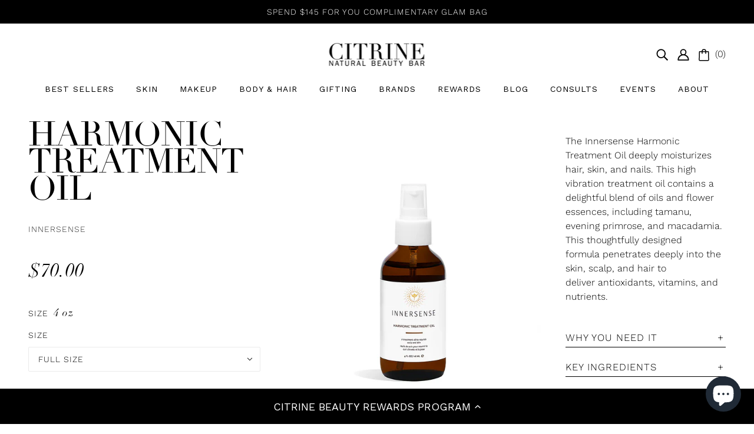

--- FILE ---
content_type: text/html; charset=utf-8
request_url: https://citrinenaturalskin.com/products/innersence-harmonic-healing-oil
body_size: 91457
content:

<!doctype html>
<!--[if (gt IE 9)|!(IE)]><!-->
  <html class="no-js" lang="en">
<!--<![endif]-->
<!-- Hotjar Tracking Code for https://citrinenaturalskin.com/ -->
<script>
    (function(h,o,t,j,a,r){
        h.hj=h.hj||function(){(h.hj.q=h.hj.q||[]).push(arguments)};
        h._hjSettings={hjid:5148855,hjsv:6};
        a=o.getElementsByTagName('head')[0];
        r=o.createElement('script');r.async=1;
        r.src=t+h._hjSettings.hjid+j+h._hjSettings.hjsv;
        a.appendChild(r);
    })(window,document,'https://static.hotjar.com/c/hotjar-','.js?sv=');
</script>

  <head>
    <!-- Blockshop Theme - Version 6.4.0 by Troop Themes - https://troopthemes.com/ -->

    <meta charset="UTF-8">
    <meta http-equiv="X-UA-Compatible" content="IE=edge,chrome=1">
    <meta name="viewport" content="width=device-width, initial-scale=1.0, maximum-scale=5.0">
    <meta name="google-site-verification" content="pTNxdCOoSUB0HgF_t1o6hKf-gtVGJHNNPQgWh_D_I2U" />
    
    
      <meta name="description" content="The Innersense Harmonic Treatment Oil deeply moisturizes hair, skin, and nails. This high vibration treatment oil contains a delightful blend of oils and flower essences, including tamanu, evening primrose, and macadamia. This thoughtfully designed formula penetrates deeply into the skin, scalp, and hair to deliver ant">
    

    


  <meta property="og:type" content="product">
  <meta property="og:title" content="Harmonic Treatment Oil">

  
    <meta property="og:image" content="http://citrinenaturalskin.com/cdn/shop/files/HTORetail_600x600.webp?v=1736904928">
    <meta property="og:image:secure_url" content="https://citrinenaturalskin.com/cdn/shop/files/HTORetail_600x600.webp?v=1736904928">
  
    <meta property="og:image" content="http://citrinenaturalskin.com/cdn/shop/files/HTO2ozBottle_2_600x600.webp?v=1736904932">
    <meta property="og:image:secure_url" content="https://citrinenaturalskin.com/cdn/shop/files/HTO2ozBottle_2_600x600.webp?v=1736904932">
  

  <meta
    property="og:price:amount"
    content="26.00"
  >
  <meta property="og:price:currency" content="USD">





<meta property="og:url" content="https://citrinenaturalskin.com/products/innersence-harmonic-healing-oil">
<meta property="og:site_name" content="Citrine Natural Beauty Bar">
<meta property="og:description" content="The Innersense Harmonic Treatment Oil deeply moisturizes hair, skin, and nails. This high vibration treatment oil contains a delightful blend of oils and flower essences, including tamanu, evening primrose, and macadamia. This thoughtfully designed formula penetrates deeply into the skin, scalp, and hair to deliver ant">



<meta name="twitter:card" content="summary">
<meta name="twitter:description" content="The Innersense Harmonic Treatment Oil deeply moisturizes hair, skin, and nails. This high vibration treatment oil contains a delightful blend of oils and flower essences, including tamanu, evening primrose, and macadamia. This thoughtfully designed formula penetrates deeply into the skin, scalp, and hair to deliver ant">


  <meta name="twitter:title" content="Harmonic Treatment Oil">

  
    <meta
      name="twitter:image"
      content="https://citrinenaturalskin.com/cdn/shop/files/HTORetail_480x480.webp?v=1736904928"
    >
  



    <link rel="canonical" href="https://citrinenaturalskin.com/products/innersence-harmonic-healing-oil">
    <link rel="preconnect" href="https://cdn.shopify.com">

    

    
      <title>Harmonic Treatment Oil | Citrine Natural Beauty Bar</title>
    

    <script>window.performance && window.performance.mark && window.performance.mark('shopify.content_for_header.start');</script><meta name="google-site-verification" content="pTNxdCOoSUB0HgF_t1o6hKf-gtVGJHNNPQgWh_D_I2U">
<meta id="shopify-digital-wallet" name="shopify-digital-wallet" content="/21093735/digital_wallets/dialog">
<meta name="shopify-checkout-api-token" content="1ec8bc8f6410107242007cd8f45b4820">
<link rel="alternate" type="application/json+oembed" href="https://citrinenaturalskin.com/products/innersence-harmonic-healing-oil.oembed">
<script async="async" src="/checkouts/internal/preloads.js?locale=en-US"></script>
<link rel="preconnect" href="https://shop.app" crossorigin="anonymous">
<script async="async" src="https://shop.app/checkouts/internal/preloads.js?locale=en-US&shop_id=21093735" crossorigin="anonymous"></script>
<script id="apple-pay-shop-capabilities" type="application/json">{"shopId":21093735,"countryCode":"US","currencyCode":"USD","merchantCapabilities":["supports3DS"],"merchantId":"gid:\/\/shopify\/Shop\/21093735","merchantName":"Citrine Natural Beauty Bar","requiredBillingContactFields":["postalAddress","email","phone"],"requiredShippingContactFields":["postalAddress","email","phone"],"shippingType":"shipping","supportedNetworks":["visa","masterCard","amex","discover","elo","jcb"],"total":{"type":"pending","label":"Citrine Natural Beauty Bar","amount":"1.00"},"shopifyPaymentsEnabled":true,"supportsSubscriptions":true}</script>
<script id="shopify-features" type="application/json">{"accessToken":"1ec8bc8f6410107242007cd8f45b4820","betas":["rich-media-storefront-analytics"],"domain":"citrinenaturalskin.com","predictiveSearch":true,"shopId":21093735,"locale":"en"}</script>
<script>var Shopify = Shopify || {};
Shopify.shop = "citrinebeautybar.myshopify.com";
Shopify.locale = "en";
Shopify.currency = {"active":"USD","rate":"1.0"};
Shopify.country = "US";
Shopify.theme = {"name":"Blockshop w\/ New Homepage 6\/22\/2025","id":178008031532,"schema_name":"Blockshop","schema_version":"6.4.0","theme_store_id":606,"role":"main"};
Shopify.theme.handle = "null";
Shopify.theme.style = {"id":null,"handle":null};
Shopify.cdnHost = "citrinenaturalskin.com/cdn";
Shopify.routes = Shopify.routes || {};
Shopify.routes.root = "/";</script>
<script type="module">!function(o){(o.Shopify=o.Shopify||{}).modules=!0}(window);</script>
<script>!function(o){function n(){var o=[];function n(){o.push(Array.prototype.slice.apply(arguments))}return n.q=o,n}var t=o.Shopify=o.Shopify||{};t.loadFeatures=n(),t.autoloadFeatures=n()}(window);</script>
<script>
  window.ShopifyPay = window.ShopifyPay || {};
  window.ShopifyPay.apiHost = "shop.app\/pay";
  window.ShopifyPay.redirectState = null;
</script>
<script id="shop-js-analytics" type="application/json">{"pageType":"product"}</script>
<script defer="defer" async type="module" src="//citrinenaturalskin.com/cdn/shopifycloud/shop-js/modules/v2/client.init-shop-cart-sync_BT-GjEfc.en.esm.js"></script>
<script defer="defer" async type="module" src="//citrinenaturalskin.com/cdn/shopifycloud/shop-js/modules/v2/chunk.common_D58fp_Oc.esm.js"></script>
<script defer="defer" async type="module" src="//citrinenaturalskin.com/cdn/shopifycloud/shop-js/modules/v2/chunk.modal_xMitdFEc.esm.js"></script>
<script type="module">
  await import("//citrinenaturalskin.com/cdn/shopifycloud/shop-js/modules/v2/client.init-shop-cart-sync_BT-GjEfc.en.esm.js");
await import("//citrinenaturalskin.com/cdn/shopifycloud/shop-js/modules/v2/chunk.common_D58fp_Oc.esm.js");
await import("//citrinenaturalskin.com/cdn/shopifycloud/shop-js/modules/v2/chunk.modal_xMitdFEc.esm.js");

  window.Shopify.SignInWithShop?.initShopCartSync?.({"fedCMEnabled":true,"windoidEnabled":true});

</script>
<script>
  window.Shopify = window.Shopify || {};
  if (!window.Shopify.featureAssets) window.Shopify.featureAssets = {};
  window.Shopify.featureAssets['shop-js'] = {"shop-cart-sync":["modules/v2/client.shop-cart-sync_DZOKe7Ll.en.esm.js","modules/v2/chunk.common_D58fp_Oc.esm.js","modules/v2/chunk.modal_xMitdFEc.esm.js"],"init-fed-cm":["modules/v2/client.init-fed-cm_B6oLuCjv.en.esm.js","modules/v2/chunk.common_D58fp_Oc.esm.js","modules/v2/chunk.modal_xMitdFEc.esm.js"],"shop-cash-offers":["modules/v2/client.shop-cash-offers_D2sdYoxE.en.esm.js","modules/v2/chunk.common_D58fp_Oc.esm.js","modules/v2/chunk.modal_xMitdFEc.esm.js"],"shop-login-button":["modules/v2/client.shop-login-button_QeVjl5Y3.en.esm.js","modules/v2/chunk.common_D58fp_Oc.esm.js","modules/v2/chunk.modal_xMitdFEc.esm.js"],"pay-button":["modules/v2/client.pay-button_DXTOsIq6.en.esm.js","modules/v2/chunk.common_D58fp_Oc.esm.js","modules/v2/chunk.modal_xMitdFEc.esm.js"],"shop-button":["modules/v2/client.shop-button_DQZHx9pm.en.esm.js","modules/v2/chunk.common_D58fp_Oc.esm.js","modules/v2/chunk.modal_xMitdFEc.esm.js"],"avatar":["modules/v2/client.avatar_BTnouDA3.en.esm.js"],"init-windoid":["modules/v2/client.init-windoid_CR1B-cfM.en.esm.js","modules/v2/chunk.common_D58fp_Oc.esm.js","modules/v2/chunk.modal_xMitdFEc.esm.js"],"init-shop-for-new-customer-accounts":["modules/v2/client.init-shop-for-new-customer-accounts_C_vY_xzh.en.esm.js","modules/v2/client.shop-login-button_QeVjl5Y3.en.esm.js","modules/v2/chunk.common_D58fp_Oc.esm.js","modules/v2/chunk.modal_xMitdFEc.esm.js"],"init-shop-email-lookup-coordinator":["modules/v2/client.init-shop-email-lookup-coordinator_BI7n9ZSv.en.esm.js","modules/v2/chunk.common_D58fp_Oc.esm.js","modules/v2/chunk.modal_xMitdFEc.esm.js"],"init-shop-cart-sync":["modules/v2/client.init-shop-cart-sync_BT-GjEfc.en.esm.js","modules/v2/chunk.common_D58fp_Oc.esm.js","modules/v2/chunk.modal_xMitdFEc.esm.js"],"shop-toast-manager":["modules/v2/client.shop-toast-manager_DiYdP3xc.en.esm.js","modules/v2/chunk.common_D58fp_Oc.esm.js","modules/v2/chunk.modal_xMitdFEc.esm.js"],"init-customer-accounts":["modules/v2/client.init-customer-accounts_D9ZNqS-Q.en.esm.js","modules/v2/client.shop-login-button_QeVjl5Y3.en.esm.js","modules/v2/chunk.common_D58fp_Oc.esm.js","modules/v2/chunk.modal_xMitdFEc.esm.js"],"init-customer-accounts-sign-up":["modules/v2/client.init-customer-accounts-sign-up_iGw4briv.en.esm.js","modules/v2/client.shop-login-button_QeVjl5Y3.en.esm.js","modules/v2/chunk.common_D58fp_Oc.esm.js","modules/v2/chunk.modal_xMitdFEc.esm.js"],"shop-follow-button":["modules/v2/client.shop-follow-button_CqMgW2wH.en.esm.js","modules/v2/chunk.common_D58fp_Oc.esm.js","modules/v2/chunk.modal_xMitdFEc.esm.js"],"checkout-modal":["modules/v2/client.checkout-modal_xHeaAweL.en.esm.js","modules/v2/chunk.common_D58fp_Oc.esm.js","modules/v2/chunk.modal_xMitdFEc.esm.js"],"shop-login":["modules/v2/client.shop-login_D91U-Q7h.en.esm.js","modules/v2/chunk.common_D58fp_Oc.esm.js","modules/v2/chunk.modal_xMitdFEc.esm.js"],"lead-capture":["modules/v2/client.lead-capture_BJmE1dJe.en.esm.js","modules/v2/chunk.common_D58fp_Oc.esm.js","modules/v2/chunk.modal_xMitdFEc.esm.js"],"payment-terms":["modules/v2/client.payment-terms_Ci9AEqFq.en.esm.js","modules/v2/chunk.common_D58fp_Oc.esm.js","modules/v2/chunk.modal_xMitdFEc.esm.js"]};
</script>
<script>(function() {
  var isLoaded = false;
  function asyncLoad() {
    if (isLoaded) return;
    isLoaded = true;
    var urls = ["https:\/\/cdn-loyalty.yotpo.com\/loader\/573erkeAqhM_36LUe-LQjw.js?shop=citrinebeautybar.myshopify.com","https:\/\/live.bb.eight-cdn.com\/script.js?shop=citrinebeautybar.myshopify.com","https:\/\/instafeed.nfcube.com\/cdn\/348e6fc1df531b303ebdd02471facc28.js?shop=citrinebeautybar.myshopify.com","https:\/\/static.shareasale.com\/json\/shopify\/deduplication.js?shop=citrinebeautybar.myshopify.com","https:\/\/d18eg7dreypte5.cloudfront.net\/scripts\/integrations\/subscription.js?shop=citrinebeautybar.myshopify.com","https:\/\/static.shareasale.com\/json\/shopify\/shareasale-tracking.js?sasmid=59103\u0026ssmtid=59095\u0026scid=59103\u0026cd=true\u0026shop=citrinebeautybar.myshopify.com","https:\/\/d18eg7dreypte5.cloudfront.net\/browse-abandonment\/smsbump_timer.js?shop=citrinebeautybar.myshopify.com","https:\/\/app.octaneai.com\/g5l50vwzavjixhuc\/shopify.js?x=TtcrOgD7N7r1wGy3\u0026shop=citrinebeautybar.myshopify.com","https:\/\/cdn.attn.tv\/citrinenaturalbeauty\/dtag.js?shop=citrinebeautybar.myshopify.com","https:\/\/cdn-widgetsrepository.yotpo.com\/v1\/loader\/az0WL3DjnMJ8i8GwRFOxr21CsML5cTcWPNY3zUUv?shop=citrinebeautybar.myshopify.com"];
    for (var i = 0; i < urls.length; i++) {
      var s = document.createElement('script');
      s.type = 'text/javascript';
      s.async = true;
      s.src = urls[i];
      var x = document.getElementsByTagName('script')[0];
      x.parentNode.insertBefore(s, x);
    }
  };
  if(window.attachEvent) {
    window.attachEvent('onload', asyncLoad);
  } else {
    window.addEventListener('load', asyncLoad, false);
  }
})();</script>
<script id="__st">var __st={"a":21093735,"offset":-25200,"reqid":"c544b3e7-e7e1-401f-ab3d-aea4a40f1044-1769386205","pageurl":"citrinenaturalskin.com\/products\/innersence-harmonic-healing-oil","u":"7a265ca5327e","p":"product","rtyp":"product","rid":4704921944154};</script>
<script>window.ShopifyPaypalV4VisibilityTracking = true;</script>
<script id="captcha-bootstrap">!function(){'use strict';const t='contact',e='account',n='new_comment',o=[[t,t],['blogs',n],['comments',n],[t,'customer']],c=[[e,'customer_login'],[e,'guest_login'],[e,'recover_customer_password'],[e,'create_customer']],r=t=>t.map((([t,e])=>`form[action*='/${t}']:not([data-nocaptcha='true']) input[name='form_type'][value='${e}']`)).join(','),a=t=>()=>t?[...document.querySelectorAll(t)].map((t=>t.form)):[];function s(){const t=[...o],e=r(t);return a(e)}const i='password',u='form_key',d=['recaptcha-v3-token','g-recaptcha-response','h-captcha-response',i],f=()=>{try{return window.sessionStorage}catch{return}},m='__shopify_v',_=t=>t.elements[u];function p(t,e,n=!1){try{const o=window.sessionStorage,c=JSON.parse(o.getItem(e)),{data:r}=function(t){const{data:e,action:n}=t;return t[m]||n?{data:e,action:n}:{data:t,action:n}}(c);for(const[e,n]of Object.entries(r))t.elements[e]&&(t.elements[e].value=n);n&&o.removeItem(e)}catch(o){console.error('form repopulation failed',{error:o})}}const l='form_type',E='cptcha';function T(t){t.dataset[E]=!0}const w=window,h=w.document,L='Shopify',v='ce_forms',y='captcha';let A=!1;((t,e)=>{const n=(g='f06e6c50-85a8-45c8-87d0-21a2b65856fe',I='https://cdn.shopify.com/shopifycloud/storefront-forms-hcaptcha/ce_storefront_forms_captcha_hcaptcha.v1.5.2.iife.js',D={infoText:'Protected by hCaptcha',privacyText:'Privacy',termsText:'Terms'},(t,e,n)=>{const o=w[L][v],c=o.bindForm;if(c)return c(t,g,e,D).then(n);var r;o.q.push([[t,g,e,D],n]),r=I,A||(h.body.append(Object.assign(h.createElement('script'),{id:'captcha-provider',async:!0,src:r})),A=!0)});var g,I,D;w[L]=w[L]||{},w[L][v]=w[L][v]||{},w[L][v].q=[],w[L][y]=w[L][y]||{},w[L][y].protect=function(t,e){n(t,void 0,e),T(t)},Object.freeze(w[L][y]),function(t,e,n,w,h,L){const[v,y,A,g]=function(t,e,n){const i=e?o:[],u=t?c:[],d=[...i,...u],f=r(d),m=r(i),_=r(d.filter((([t,e])=>n.includes(e))));return[a(f),a(m),a(_),s()]}(w,h,L),I=t=>{const e=t.target;return e instanceof HTMLFormElement?e:e&&e.form},D=t=>v().includes(t);t.addEventListener('submit',(t=>{const e=I(t);if(!e)return;const n=D(e)&&!e.dataset.hcaptchaBound&&!e.dataset.recaptchaBound,o=_(e),c=g().includes(e)&&(!o||!o.value);(n||c)&&t.preventDefault(),c&&!n&&(function(t){try{if(!f())return;!function(t){const e=f();if(!e)return;const n=_(t);if(!n)return;const o=n.value;o&&e.removeItem(o)}(t);const e=Array.from(Array(32),(()=>Math.random().toString(36)[2])).join('');!function(t,e){_(t)||t.append(Object.assign(document.createElement('input'),{type:'hidden',name:u})),t.elements[u].value=e}(t,e),function(t,e){const n=f();if(!n)return;const o=[...t.querySelectorAll(`input[type='${i}']`)].map((({name:t})=>t)),c=[...d,...o],r={};for(const[a,s]of new FormData(t).entries())c.includes(a)||(r[a]=s);n.setItem(e,JSON.stringify({[m]:1,action:t.action,data:r}))}(t,e)}catch(e){console.error('failed to persist form',e)}}(e),e.submit())}));const S=(t,e)=>{t&&!t.dataset[E]&&(n(t,e.some((e=>e===t))),T(t))};for(const o of['focusin','change'])t.addEventListener(o,(t=>{const e=I(t);D(e)&&S(e,y())}));const B=e.get('form_key'),M=e.get(l),P=B&&M;t.addEventListener('DOMContentLoaded',(()=>{const t=y();if(P)for(const e of t)e.elements[l].value===M&&p(e,B);[...new Set([...A(),...v().filter((t=>'true'===t.dataset.shopifyCaptcha))])].forEach((e=>S(e,t)))}))}(h,new URLSearchParams(w.location.search),n,t,e,['guest_login'])})(!0,!1)}();</script>
<script integrity="sha256-4kQ18oKyAcykRKYeNunJcIwy7WH5gtpwJnB7kiuLZ1E=" data-source-attribution="shopify.loadfeatures" defer="defer" src="//citrinenaturalskin.com/cdn/shopifycloud/storefront/assets/storefront/load_feature-a0a9edcb.js" crossorigin="anonymous"></script>
<script crossorigin="anonymous" defer="defer" src="//citrinenaturalskin.com/cdn/shopifycloud/storefront/assets/shopify_pay/storefront-65b4c6d7.js?v=20250812"></script>
<script data-source-attribution="shopify.dynamic_checkout.dynamic.init">var Shopify=Shopify||{};Shopify.PaymentButton=Shopify.PaymentButton||{isStorefrontPortableWallets:!0,init:function(){window.Shopify.PaymentButton.init=function(){};var t=document.createElement("script");t.src="https://citrinenaturalskin.com/cdn/shopifycloud/portable-wallets/latest/portable-wallets.en.js",t.type="module",document.head.appendChild(t)}};
</script>
<script data-source-attribution="shopify.dynamic_checkout.buyer_consent">
  function portableWalletsHideBuyerConsent(e){var t=document.getElementById("shopify-buyer-consent"),n=document.getElementById("shopify-subscription-policy-button");t&&n&&(t.classList.add("hidden"),t.setAttribute("aria-hidden","true"),n.removeEventListener("click",e))}function portableWalletsShowBuyerConsent(e){var t=document.getElementById("shopify-buyer-consent"),n=document.getElementById("shopify-subscription-policy-button");t&&n&&(t.classList.remove("hidden"),t.removeAttribute("aria-hidden"),n.addEventListener("click",e))}window.Shopify?.PaymentButton&&(window.Shopify.PaymentButton.hideBuyerConsent=portableWalletsHideBuyerConsent,window.Shopify.PaymentButton.showBuyerConsent=portableWalletsShowBuyerConsent);
</script>
<script data-source-attribution="shopify.dynamic_checkout.cart.bootstrap">document.addEventListener("DOMContentLoaded",(function(){function t(){return document.querySelector("shopify-accelerated-checkout-cart, shopify-accelerated-checkout")}if(t())Shopify.PaymentButton.init();else{new MutationObserver((function(e,n){t()&&(Shopify.PaymentButton.init(),n.disconnect())})).observe(document.body,{childList:!0,subtree:!0})}}));
</script>
<link id="shopify-accelerated-checkout-styles" rel="stylesheet" media="screen" href="https://citrinenaturalskin.com/cdn/shopifycloud/portable-wallets/latest/accelerated-checkout-backwards-compat.css" crossorigin="anonymous">
<style id="shopify-accelerated-checkout-cart">
        #shopify-buyer-consent {
  margin-top: 1em;
  display: inline-block;
  width: 100%;
}

#shopify-buyer-consent.hidden {
  display: none;
}

#shopify-subscription-policy-button {
  background: none;
  border: none;
  padding: 0;
  text-decoration: underline;
  font-size: inherit;
  cursor: pointer;
}

#shopify-subscription-policy-button::before {
  box-shadow: none;
}

      </style>

<script>window.performance && window.performance.mark && window.performance.mark('shopify.content_for_header.end');</script>

    








<style>
  
  @font-face {
  font-family: "Bodoni Moda";
  font-weight: 400;
  font-style: normal;
  font-display: swap;
  src: url("//citrinenaturalskin.com/cdn/fonts/bodoni_moda/bodonimoda_n4.025af1859727a91866b3c708393a6dc972156491.woff2") format("woff2"),
       url("//citrinenaturalskin.com/cdn/fonts/bodoni_moda/bodonimoda_n4.aebb4417dfed0dc5ec4a330249c3862add089916.woff") format("woff");
}


  
  
    @font-face {
  font-family: "Bodoni Moda";
  font-weight: 400;
  font-style: normal;
  font-display: swap;
  src: url("//citrinenaturalskin.com/cdn/fonts/bodoni_moda/bodonimoda_n4.025af1859727a91866b3c708393a6dc972156491.woff2") format("woff2"),
       url("//citrinenaturalskin.com/cdn/fonts/bodoni_moda/bodonimoda_n4.aebb4417dfed0dc5ec4a330249c3862add089916.woff") format("woff");
}

  

  
  @font-face {
  font-family: "Work Sans";
  font-weight: 400;
  font-style: normal;
  font-display: swap;
  src: url("//citrinenaturalskin.com/cdn/fonts/work_sans/worksans_n4.b7973b3d07d0ace13de1b1bea9c45759cdbe12cf.woff2") format("woff2"),
       url("//citrinenaturalskin.com/cdn/fonts/work_sans/worksans_n4.cf5ceb1e6d373a9505e637c1aff0a71d0959556d.woff") format("woff");
}


  
  
    @font-face {
  font-family: "Work Sans";
  font-weight: 700;
  font-style: normal;
  font-display: swap;
  src: url("//citrinenaturalskin.com/cdn/fonts/work_sans/worksans_n7.e2cf5bd8f2c7e9d30c030f9ea8eafc69f5a92f7b.woff2") format("woff2"),
       url("//citrinenaturalskin.com/cdn/fonts/work_sans/worksans_n7.20f1c80359e7f7b4327b81543e1acb5c32cd03cd.woff") format("woff");
}

  

  
  @font-face {
  font-family: "Work Sans";
  font-weight: 400;
  font-style: normal;
  font-display: swap;
  src: url("//citrinenaturalskin.com/cdn/fonts/work_sans/worksans_n4.b7973b3d07d0ace13de1b1bea9c45759cdbe12cf.woff2") format("woff2"),
       url("//citrinenaturalskin.com/cdn/fonts/work_sans/worksans_n4.cf5ceb1e6d373a9505e637c1aff0a71d0959556d.woff") format("woff");
}


  
  
    @font-face {
  font-family: "Work Sans";
  font-weight: 700;
  font-style: normal;
  font-display: swap;
  src: url("//citrinenaturalskin.com/cdn/fonts/work_sans/worksans_n7.e2cf5bd8f2c7e9d30c030f9ea8eafc69f5a92f7b.woff2") format("woff2"),
       url("//citrinenaturalskin.com/cdn/fonts/work_sans/worksans_n7.20f1c80359e7f7b4327b81543e1acb5c32cd03cd.woff") format("woff");
}

  

  
  
    @font-face {
  font-family: "Work Sans";
  font-weight: 400;
  font-style: italic;
  font-display: swap;
  src: url("//citrinenaturalskin.com/cdn/fonts/work_sans/worksans_i4.16ff51e3e71fc1d09ff97b9ff9ccacbeeb384ec4.woff2") format("woff2"),
       url("//citrinenaturalskin.com/cdn/fonts/work_sans/worksans_i4.ed4a1418cba5b7f04f79e4d5c8a5f1a6bd34f23b.woff") format("woff");
}

  

  
  
    @font-face {
  font-family: "Work Sans";
  font-weight: 700;
  font-style: italic;
  font-display: swap;
  src: url("//citrinenaturalskin.com/cdn/fonts/work_sans/worksans_i7.7cdba6320b03c03dcaa365743a4e0e729fe97e54.woff2") format("woff2"),
       url("//citrinenaturalskin.com/cdn/fonts/work_sans/worksans_i7.42a9f4016982495f4c0b0fb3dc64cf8f2d0c3eaa.woff") format("woff");
}

  
</style>

<style>
  :root {
    --font--section-heading--size: 20px;
    --font--block-heading--size: 16px;
    --font--heading--uppercase: uppercase;
    --font--paragraph--size: 16px;

    --font--heading--family: "Bodoni Moda", serif;
    --font--heading--weight: 400;
    --font--heading--normal-weight: 400;
    --font--heading--style: normal;

    --font--accent--family: "Work Sans", sans-serif;
    --font--accent--weight: 400;
    --font--accent--style: normal;

    --font--paragraph--family: "Work Sans", sans-serif;
    --font--paragraph--weight: 400;
    --font--paragraph--style: normal;
    --font--bolder-paragraph--weight: 700;

    --image--loading-animation: url('//citrinenaturalskin.com/cdn/shop/t/14/assets/AjaxLoader.gif?v=66431031005733996371750623747');
    --image--grabbing-icon: url('//citrinenaturalskin.com/cdn/shop/t/14/assets/grabbing.png?v=21558');
  }
</style>
    <style>
  :root {
    --image--popup: url('//citrinenaturalskin.com/cdn/shopifycloud/storefront/assets/no-image-2048-a2addb12_1200x.gif');

    --color--accent: #faf1e1;
    --color-text: #000000;
    --color-page-bg: #ffffff;
    --color-panel-bg: #faf1e1;
    --color-badge-bdr: rgba(0, 0, 0, 0.05);
    --color-border: #ebebeb;
    --color-error: #c4a24f;
    --color-button: #ffffff;
    --color-button-bg: #000000;
    --color--body--light: #303030;
    --color--alternative: #ffffff;
    --color-header: #000000;
    --color-header-bg: #ffffff;
    --color-menubar: #000000;
    --color-cart: #000000;
    --color--footer: #000000;
    --bg-color--footer: #ffffff;
    --color-slider-caption: #000000;
    --color-slider-caption-bg: #ffffff;
    --color-slider-button: #f7f7f7;
    --color-slider-button-bg: #000000;
    --color-slider-button-hover-bg: #474747;
    --color-slider-nav: #000000;
    --color-product-slider-bg: #ffffff;
    --color-featured-promo-bg: #f7f7f7;
    --color-social-feed-bg: #ffffff;
    --color-grid-sale: #ffffff;
    --color-grid-sale-bg: #000000;
    --color-grid-sold-out: #ffffff;
    --color-grid-sold-out-bg: #000000;
    --color-tabs-accordions: #ebebeb;
  }
</style>
    
    <link rel="stylesheet" type="text/css" href="https://cdn.jsdelivr.net/npm/slick-carousel@1.8.1/slick/slick.css"/>
    <link href="https://fonts.googleapis.com/css2?family=Work+Sans:wght@100;200;300;400;500&family=Oswald:wght@300;400;600;700&display=swap" rel="stylesheet">
    
    <link href="//citrinenaturalskin.com/cdn/shop/t/14/assets/theme.css?v=139310957763012437921759208375" rel="stylesheet" type="text/css" media="all" />
    <link href="//citrinenaturalskin.com/cdn/shop/t/14/assets/theme--customizations.scss.css?v=154265572842989530341764457774" rel="stylesheet" type="text/css" media="all" />
    <link href="//citrinenaturalskin.com/cdn/shop/t/14/assets/theme--blogs.scss.css?v=137542999002498832721750623747" rel="stylesheet" type="text/css" media="all" />

    <script>
  var general_external_links_enabled = true,
  general_scroll_to_active_item = true,
  popup_config = {
    enabled               : false,
    test_mode             : false,
    newsletter_enabled    : true,
    social_icons_enabled  : true,
    show_image_enabled    : '',
    image_link            : "",
    seconds_until         : 3,

    
    

    page_content          : '',
    days_until            : '7',
    storage_key           : 'troop_popup_storage'
  };

  popup_config.show_image_enabled = popup_config.show_image_enabled > 0 ? true : false;

  // newer naming convention
  var theme = {};
  theme.classes = {};
  theme.partials = {};
  theme.settings = {};
  theme.shop = {};
  theme.swatches = {};
  theme.templates = {};
  theme.translations = {};
  theme.urls = {};
  theme.utils = {};

  theme.settings.cart_type = 'drawer';
  theme.shop.money_format = "${{amount}}";
  theme.translations.newsletter_email_blank = 'Email field is blank';
  theme.translations.cart_item = 'Item';
  theme.translations.cart_items = 'Items';
  theme.preload_image = '//citrinenaturalskin.com/cdn/shop/t/14/assets/popup.jpg?v=21558';
  theme.urls.cart = '/cart';
  theme.urls.collections = '/collections';
  theme.urls.product_recommendations = '/recommendations/products';
  theme.urls.search = '/search';
  theme.urls.shop = 'https://citrinenaturalskin.com';

  




    

    
      theme.swatches['agentnateur.ivory(verylighttolightcomplexion)'] = '#e5cdb9';
    

    

    
      theme.swatches['agentnateur.almond(lighttomediumcomplexion)'] = '#b68261';
    

    

    
      theme.swatches['agentnateur.honey(mediumtodeeptancomplexion)'] = '#bc7c57';
    

    

    
      theme.swatches['agentnateur.espresso(deeptoverydeepcomplexion)'] = '#975e4f';
    

    

    
      theme.swatches['agentnateur.beige(lightcomplexion)'] = '#eacec1';
    

    

    
      theme.swatches['athrbeauty.dream'] = '#b63d43';
    

    

    
      theme.swatches['athrbeauty.manifest'] = '#ac4b51';
    

    

    
      theme.swatches['athrbeauty.motivate'] = '#ec7d7a';
    

    

    
      theme.swatches['athrbeauty.protect'] = '#ac726e';
    

    

    
      theme.swatches['antonym.42466.0138559375'] = '#000000';
    

    

    
      theme.swatches['antonym.42466.0197416667'] = '#000000';
    

    

    
      theme.swatches['antonym.beigelight'] = '#edd9cb';
    

    

    
      theme.swatches['antonym.beigemedium'] = '#e9c1a3';
    

    

    
      theme.swatches['antonym.beigemediumlight'] = '#f9e5d1';
    

    

    
      theme.swatches['antonym.brownmarron'] = '#542f27';
    

    

    
      theme.swatches['antonym.copper'] = '#d07453';
    

    

    
      theme.swatches['antonym.criosette'] = '#faa179';
    

    

    
      theme.swatches['antonym.dark'] = '#bc7659';
    

    

    
      theme.swatches['antonym.dark'] = '#c87145';
    

    

    
      theme.swatches['antonym.endlesssummer'] = '#c68b82';
    

    

    
      theme.swatches['antonym.fair'] = '#f1e1d7';
    

    

    
      theme.swatches['antonym.koral'] = '#ff9283';
    

    

    
      theme.swatches['antonym.light'] = '#f9d5bb';
    

    

    
      theme.swatches['antonym.lily'] = '#e6a295';
    

    

    
      theme.swatches['antonym.mediumbeige'] = '#d0ab92';
    

    

    
      theme.swatches['antonym.mediumdark'] = '#e98d6d';
    

    

    
      theme.swatches['antonym.naturelle'] = '#d2887d';
    

    

    
      theme.swatches['antonym.noir'] = '#020202';
    

    

    
      theme.swatches['antonym.noisette'] = '#ba7554';
    

    

    
      theme.swatches['antonym.nude'] = '#e2a97a';
    

    

    
      theme.swatches['antonym.nude'] = '#e2c3a6';
    

    

    
      theme.swatches['antonym.peach'] = '#dfa289';
    

    

    
      theme.swatches['antonym.pinkish'] = '#fd948d';
    

    

    
      theme.swatches['antonym.rose'] = '#e19c8a';
    

    

    
      theme.swatches['antonym.steel'] = '#3b4c5d';
    

    

    
      theme.swatches['antonym.tan'] = '#f2bb8f';
    

    

    
      theme.swatches['antonym.tothemoonandblack'] = '#7b7f7f';
    

    

    
      theme.swatches['antonym.trilltoupe'] = '#111111';
    

    

    
      theme.swatches['antonym.white'] = '##ffffff';
    

    

    
      theme.swatches['antonym.white'] = '#ffffff';
    

    

    
      theme.swatches['beautologylab.gold'] = '#c99d54';
    

    

    
      theme.swatches['beautologylab.silver'] = '#c1c1bd';
    

    

    
      theme.swatches['campo.black'] = '#212121';
    

    

    
      theme.swatches['campo.blackceramic'] = '#151515';
    

    

    
      theme.swatches['campo.blush'] = '#ecd8d9';
    

    

    
      theme.swatches['campo.naturalwood'] = '#613b17';
    

    

    
      theme.swatches['campo.whiteceramic'] = '#f7f7f7';
    

    

    
      theme.swatches['citrine.awesome'] = '#110011';
    

    

    
      theme.swatches['citrine.black'] = '#000000';
    

    

    
      theme.swatches['citrine.happy'] = '#ffffff';
    

    

    
      theme.swatches['citrine.perrywinkleblue'] = '#c3968f';
    

    

    
      theme.swatches['ecobrow.frida'] = '#0e0e0e';
    

    

    
      theme.swatches['ecobrow.frida'] = '#1f1d1e';
    

    

    
      theme.swatches['ecobrow.liz'] = '#312622';
    

    

    
      theme.swatches['ecobrow.liz'] = '#442314';
    

    

    
      theme.swatches['ecobrow.marilyn'] = '#a67d61';
    

    

    
      theme.swatches['ecobrow.marilyn'] = '#a8825e';
    

    

    
      theme.swatches['ecobrow.penelope'] = '#493326';
    

    

    
      theme.swatches['ecobrow.penelope'] = '#6c4d3b';
    

    

    
      theme.swatches['ecobrow.rita'] = '#613220';
    

    

    
      theme.swatches['ecobrow.rita'] = '#6c4234';
    

    

    
      theme.swatches['ecobrow.sharon'] = '#4d3b39';
    

    

    
      theme.swatches['ecobrow.sharon'] = '#766554';
    

    

    
      theme.swatches['fitglow.2.5'] = '#dfbe9f';
    

    

    
      theme.swatches['fitglow.3.5'] = '#cead8c';
    

    

    
      theme.swatches['fitglow.4.5'] = '#b18653';
    

    

    
      theme.swatches['fitglow.5.7(goldenrich)'] = '#ac764a';
    

    

    
      theme.swatches['fitglow.alina(softmattecoral)'] = '#bf574c';
    

    

    
      theme.swatches['fitglow.bare(sheernudecream)'] = '#fed1bc';
    

    

    
      theme.swatches['fitglow.beachglow(sheerpeachbronze)'] = '#dc705d';
    

    

    
      theme.swatches['fitglow.be(warmsoftnude)'] = '#cc8484';
    

    

    
      theme.swatches['fitglow.beet(softmattemauveplum)'] = '#b34465';
    

    

    
      theme.swatches['fitglow.black'] = '#060606';
    

    

    
      theme.swatches['fitglow.bliss(shimmerysheernude)'] = '#f2b8a5';
    

    

    
      theme.swatches['fitglow.bloom(sheerberry)'] = '#c75971';
    

    

    
      theme.swatches['fitglow.bronze'] = '#935945';
    

    

    
      theme.swatches['fitglow.brown'] = '#672b2d';
    

    

    
      theme.swatches['fitglow.brighteningbeige'] = '#f5c7aa';
    

    

    
      theme.swatches['fitglow.buff'] = '#c1867e';
    

    

    
      theme.swatches['fitglow.buff'] = '#c3847b';
    

    

    
      theme.swatches['fitglow.buff(earthynude)'] = '#a0685a';
    

    

    
      theme.swatches['fitglow.buff(creamytoffeenude)'] = '#bd6b5f';
    

    

    
      theme.swatches['fitglow.calla(softmattebeigenudepink)'] = '#b04746';
    

    

    
      theme.swatches['fitglow.c1(fairwithneutralundertones)'] = '#efd7ca';
    

    

    
      theme.swatches['fitglow.c2(lightcoolwithpeachundertones)'] = '#dcc6af';
    

    

    
      theme.swatches['fitglow.c2.5(lightwithneutralundertones)'] = '#f7d5b9';
    

    

    
      theme.swatches['fitglow.c2.7(lightwarmwithgoldenundertones)'] = '#e5c4a5';
    

    

    
      theme.swatches['fitglow.c3(light-mediumcoolwithpeachundertones)'] = '#d8bc9c';
    

    

    
      theme.swatches['fitglow.c3.5(mediumwithneutralundertones)'] = '#bc9377';
    

    

    
      theme.swatches['fitglow.c3.7(mediumwarmwithgoldenundertones)'] = '#cea77c';
    

    

    
      theme.swatches['fitglow.c4(medium-tanwithneutralundertones)'] = '#c2a584';
    

    

    
      theme.swatches['fitglow.c4.5(tanneutralwithsoftoliveundertones)'] = '#b2896d';
    

    

    
      theme.swatches['fitglow.c4.7(tanwarmwithgoldenundertones)'] = '#ba8d64';
    

    

    
      theme.swatches['fitglow.c5(tan-deepneutralwithsoftoliveundertones)'] = '#9c7554';
    

    

    
      theme.swatches['fitglow.c5.7(deepwarmwithgoldenundertones)'] = '#a26137';
    

    

    
      theme.swatches['fitglow.c6(deepneutralwithsoftoliveundertones)'] = '#875e40';
    

    

    
      theme.swatches['fitglow.c6.7(richwarmwithgoldenundertones)'] = '#7c5035';
    

    

    
      theme.swatches['fitglow.c7(richneutralwithsoftoliveundertones)'] = '#7c5035';
    

    

    
      theme.swatches['fitglow.c7.5(richdeepwithredundertones)'] = '#663725';
    

    

    
      theme.swatches['fitglow.c8(richdeepwithneutralundertones)'] = '#634233';
    

    

    
      theme.swatches['fitglow.c9(richdeepwarmwithgoldenundertones)'] = '#3c2418';
    

    

    
      theme.swatches['fitglow.f1(fairwithneutralundertones)'] = '#efd7ca';
    

    

    
      theme.swatches['fitglow.f2(lightcoolwithpeachundertones)'] = '#dcc6af';
    

    

    
      theme.swatches['fitglow.f2.5(lightwithneutralundertones)'] = '#f7d5b9';
    

    

    
      theme.swatches['fitglow.f2.7(lightwithgoldenundertones)'] = '#e5c4a5';
    

    

    
      theme.swatches['fitglow.f3(lightmediumcoolwithpeachundertones)'] = '#d8bc9c';
    

    

    
      theme.swatches['fitglow.f3.5(mediumwithneutralundertones)'] = '#bc9377';
    

    

    
      theme.swatches['fitglow.f3.7(mediumwarmwithgoldenundertones)'] = '#cea77c';
    

    

    
      theme.swatches['fitglow.f4(mediumtanwithneutralundertones)'] = '#c2a584';
    

    

    
      theme.swatches['fitglow.f4.5(tanneutralwithsoftoliveundertones)'] = '#b2896d';
    

    

    
      theme.swatches['fitglow.f4.7(tanwarmwithgoldenundertones)'] = '#ba8d64';
    

    

    
      theme.swatches['fitglow.f5(tan-deepneutralwithsoftoliveundertones)'] = '#9c7554';
    

    

    
      theme.swatches['fitglow.f5.7(deepwarmwithgoldenundertones)'] = '#a26137';
    

    

    
      theme.swatches['fitglow.f6(deepneutralwithsoftoliveundertones)'] = '#875e40';
    

    

    
      theme.swatches['fitglow.f6.7(deepneutralwithsoftoliveundertones)'] = '#7c5035';
    

    

    
      theme.swatches['fitglow.f7(richneutralwithsoftoliveundertones)'] = '#7c5035';
    

    

    
      theme.swatches['fitglow.f7.5(richdeepwithredundertones)'] = '#663725';
    

    

    
      theme.swatches['fitglow.f8(richdeepwithneutralundertones)'] = '#634233';
    

    

    
      theme.swatches['fitglow.f9(richdeepwarmwithgoldenundertones)'] = '#3c2418';
    

    

    
      theme.swatches['fitglow.cherry(cherryred)'] = '#e84b5b';
    

    

    
      theme.swatches['fitglow.eyebright'] = '#ffe3bd';
    

    

    
      theme.swatches['fitglow.deep'] = '#d69265';
    

    

    
      theme.swatches['fitglow.green'] = '#aab49c';
    

    

    
      theme.swatches['fitglow.deep(merlotred)'] = '#9f1d17';
    

    

    
      theme.swatches['fitglow.deeppeach'] = '#d98e66';
    

    

    
      theme.swatches['fitglow.ever(deepplum)'] = '#7d3044';
    

    

    
      theme.swatches['fitglow.glad(softmattepaleplum)'] = '#cf747f';
    

    

    
      theme.swatches['fitglow.gleam(beigenude)'] = '#cc8875';
    

    

    
      theme.swatches['fitglow.go(babypinknude)'] = '#fea2a5';
    

    

    
      theme.swatches['fitglow.gospel(warmberrynude)'] = '#c65d61';
    

    

    
      theme.swatches['fitglow.halo(softbrownnude)'] = '#ab8581';
    

    

    
      theme.swatches['fitglow.happy(softmattepalepink)'] = '#d75a5d';
    

    

    
      theme.swatches['fitglow.inis(softmattepalenudepeach)'] = '#ee9588';
    

    

    
      theme.swatches['fitglow.joy'] = '#e4a89e';
    

    

    
      theme.swatches['fitglow.juice(cherryshimmerysheer)'] = '#f75660';
    

    

    
      theme.swatches['fitglow.kind(babypeachycoral)'] = '#f39b8d';
    

    

    
      theme.swatches['fitglow.koi(peachynude)'] = '#f5897c';
    

    

    
      theme.swatches['fitglow.light'] = '#f4c99c';
    

    

    
      theme.swatches['fitglow.liv(sheermagenta)'] = '#fb5da5';
    

    

    
      theme.swatches['fitglow.lumijoy'] = '#eca69c';
    

    

    
      theme.swatches['fitglow.lumipop'] = '#fb6067';
    

    

    
      theme.swatches['fitglow.lumibronze'] = '#99513b';
    

    

    
      theme.swatches['fitglow.lumibuff'] = '#bb7d74';
    

    

    
      theme.swatches['fitglow.lumisculpt'] = '#855443';
    

    

    
      theme.swatches['fitglow.lumihighlight'] = '#f5d6c2';
    

    

    
      theme.swatches['fitglow.lux(shimmerybronzenude)'] = '#8f5f48';
    

    

    
      theme.swatches['fitglow.medium'] = '#d3945e';
    

    

    
      theme.swatches['fitglow.mulberry'] = '#5f3839';
    

    

    
      theme.swatches['fitglow.nice-softcoral'] = '#f97767';
    

    

    
      theme.swatches['fitglow.nude'] = '#b5716e';
    

    

    
      theme.swatches['fitglow.nudie(rosenude)'] = '#cd757b';
    

    

    
      theme.swatches['fitglow.peach'] = '#f6bd9f';
    

    

    
      theme.swatches['fitglow.pink'] = '#de728f';
    

    

    
      theme.swatches['fitglow.pop'] = '#ff7372';
    

    

    
      theme.swatches['fitglow.pop-brightfuchsia'] = '#c8598c';
    

    

    
      theme.swatches['fitglow.port(softmatteblackplum)'] = '#5d1d33';
    

    

    
      theme.swatches['fitglow.red'] = '#96201d';
    

    

    
      theme.swatches['fitglow.regal(mauvenude)'] = '#ac7288';
    

    

    
      theme.swatches['fitglow.richnavy'] = '#32444f';
    

    

    
      theme.swatches['fitglow.root'] = '#7f4339';
    

    

    
      theme.swatches['fitglow.root(darkearthynude)'] = '#8b4e49';
    

    

    
      theme.swatches['fitglow.rosé(shimmerysheerrose)'] = '#f2acac';
    

    

    
      theme.swatches['fitglow.ruby(softmattered)'] = '#7c1b22';
    

    

    
      theme.swatches['fitglow.sculpt'] = '#905f49';
    

    

    
      theme.swatches['fitglow.starlight'] = '#30303b';
    

    

    
      theme.swatches['fitglow.spark(coralred)'] = '#e35d5a';
    

    

    
      theme.swatches['fitglow.spice(softmatterosewoodbrown)'] = '#9c5344';
    

    

    
      theme.swatches['fitglow.tea(softmattecaramelnude)'] = '#ac654c';
    

    

    
      theme.swatches['fitglow.translucent'] = '#f5d4b5';
    

    

    
      theme.swatches['fitglow.v1'] = '#dac2a7';
    

    

    
      theme.swatches['fitglow.vf1.5'] = '#d8bcaf';
    

    

    
      theme.swatches['fitglow.vf2'] = '#d5b998';
    

    

    
      theme.swatches['fitglow.vf3'] = '#d2ad8c';
    

    

    
      theme.swatches['fitglow.vf3.5'] = '#caa16f';
    

    

    
      theme.swatches['fitglow.vf4'] = '#d7a969';
    

    

    
      theme.swatches['fitglow.vf5'] = '#ca915a';
    

    

    
      theme.swatches['fitglow.vf6'] = '#bd7a4d';
    

    

    
      theme.swatches['fitglow.vf6.5'] = '#9a5535';
    

    

    
      theme.swatches['fitglow.beam(goldenhourshine)'] = '#f1efeb';
    

    

    
      theme.swatches['fitglow.cheer(magenta)'] = '#b92a4b';
    

    

    
      theme.swatches['fitglow.rise(vibrantcoral)'] = '#f35758';
    

    

    
      theme.swatches['fitglow.taupe/blonde'] = '#dab595';
    

    

    
      theme.swatches['fitglow.clear'] = '#fdfeff';
    

    

    
      theme.swatches['fitglow.mediumbrown'] = '#855e46';
    

    

    
      theme.swatches['fitglow.darkbrown'] = '#2e201d';
    

    

    
      theme.swatches['fitglow.grey'] = '#515050';
    

    

    
      theme.swatches['fitglow.be(softwarmnude)'] = '#cb7b7d';
    

    

    
      theme.swatches['fitglow.au(warmnude)'] = '#b46e66';
    

    

    
      theme.swatches['fitglow.coco(milkchocolatebrownnude)'] = '#6d4440';
    

    

    
      theme.swatches['fitglow.ti(softbeigenude)'] = '#9d6961';
    

    

    
      theme.swatches['fitglow.ful(naturalbrownnude)'] = '#855047';
    

    

    
      theme.swatches['fitglow.jam(blackberryshimmerysheer)'] = '#461722';
    

    

    
      theme.swatches['fitglow.nice(softcoral)'] = '#ff6d62';
    

    

    
      theme.swatches['fitglow.vanilla(mattecream)'] = '#fcdabe';
    

    

    
      theme.swatches['fitglow.luxbronze(illuminatingbronzebrown)'] = '#694039';
    

    

    
      theme.swatches['fitglow.cheerful(vibrantpinkcoral)'] = '#dc6977';
    

    

    
      theme.swatches['fitglow.lavenderplum(softshimmermutedplum)'] = '#644c56';
    

    

    
      theme.swatches['fitglow.sunkissed(mutedpeachnude)'] = '#b37563';
    

    

    
      theme.swatches['fitglow.goldenhour(illuminatingwarmhighlight)'] = '#dab6a0';
    

    

    
      theme.swatches['fitglow.violettaupe(mutedmauve)'] = '#b89996';
    

    

    
      theme.swatches['fitglow.mulberrybrown(richchocolatemauvebrown)'] = '#65433a';
    

    

    
      theme.swatches['fitglow.go(softmutedpink)'] = '#bf8c88';
    

    

    
      theme.swatches['fitglow.softbrown(mediumbrown)'] = '#8f6a55';
    

    

    
      theme.swatches['fitglow.buff(earthyrosenude)'] = '#9a6d6a';
    

    

    
      theme.swatches['fitglow.foreversummer(softilluminatingnudebronze)'] = '#9d7761';
    

    

    
      theme.swatches['fitglow.dahlia(plummauve)'] = '#9d3a63';
    

    

    
      theme.swatches['fitglow.carotene(earthytangerine)'] = '#c45e45';
    

    

    
      theme.swatches['fitglow.regal(mauvenude)'] = '#a56a7c';
    

    

    
      theme.swatches['fitglow.fresh(creamyfreshpink)'] = '#e5426d';
    

    

    
      theme.swatches['fitglow.joy(creamyrosymauve)'] = '#ac6881';
    

    

    
      theme.swatches['fitglow.freshlypicked'] = '#d16d86';
    

    

    
      theme.swatches['fitglow.buffedglow'] = '#714139';
    

    

    
      theme.swatches['fitglow.healthybronzedglow'] = '#ad734b';
    

    

    
      theme.swatches['fitglow.naturallynudesignatureliptrio'] = '#cc8875';
    

    

    
      theme.swatches['fitglow.berrynudesignatureliptrio'] = '#c65d61';
    

    

    
      theme.swatches['fitglow.buffpearl(creamynudewithasoftpearlglow)'] = '#a8706f';
    

    

    
      theme.swatches['fitglow.24hour'] = '#f07a7b';
    

    

    
      theme.swatches['fitglow.liv(sheermagenta)'] = '#ef5385';
    

    

    
      theme.swatches['fitglow.bare(palebeigenude)'] = '#c97d67';
    

    

    
      theme.swatches['fitglow.rosewood(rosebeigenude)'] = '#be6a6f';
    

    

    
      theme.swatches['fitglow.spice(brownnude)'] = '#a76252';
    

    

    
      theme.swatches['fitglow.glowgetter(bronzedrosenudeshimmer)'] = '#d65f5b';
    

    

    
      theme.swatches['fitglow.plumdew(mauvesheershimmer)'] = '#76223c';
    

    

    
      theme.swatches['fitglow.watermelon(melonrose)'] = '#cf5056';
    

    

    
      theme.swatches['fitglow.pinot'] = '#972228';
    

    

    
      theme.swatches['fitglow.bubbles(sheershimmer)'] = '#e5d5c6';
    

    

    
      theme.swatches['fitglow.citrine'] = '#e09993';
    

    

    
      theme.swatches['fitglow.mutedmauve'] = '#90404a';
    

    

    
      theme.swatches['ilia.afineromance(brightberry)'] = '#752a2f';
    

    

    
      theme.swatches['ilia.ageofconsent'] = '#a27870';
    

    

    
      theme.swatches['ilia.allofme(warmwatermelon)'] = '#c04540';
    

    

    
      theme.swatches['ilia.amberlight(frenchnudewithneutralundertones)'] = '#c9706a';
    

    

    
      theme.swatches['ilia.andshewas'] = '#efc4b6';
    

    

    
      theme.swatches['ilia.arabianknights(berryw/coolundertones)'] = '#541723';
    

    

    
      theme.swatches['ilia.aroundtheworld'] = '#9c5572';
    

    

    
      theme.swatches['ilia.arrowroot-0.5(fairwithneutralundertones)'] = '#e7c7ab';
    

    

    
      theme.swatches['ilia.asphaltjungle'] = '#939298';
    

    

    
      theme.swatches['ilia.astrid(rosegold)'] = '#d28f7c';
    

    

    
      theme.swatches['ilia.atacama'] = '#f6a582';
    

    

    
      theme.swatches['ilia.atlast(dustyrose)'] = '#bf6870';
    

    

    
      theme.swatches['ilia.atomic(fairpink)'] = '#eacecb';
    

    

    
      theme.swatches['ilia.balmydays'] = '#fcf1cd';
    

    

    
      theme.swatches['ilia.balmynights'] = '#d8c3b0';
    

    

    
      theme.swatches['ilia.bangbang(redw/warmundertones)'] = '#af3249';
    

    

    
      theme.swatches['ilia.bayberry-sc5(mediumwithcoolundertones)'] = '#dba57f';
    

    

    
      theme.swatches['ilia.bedarra-sf8.5(mediumwithgoldenundertones)'] = '#cd916f';
    

    

    
      theme.swatches['ilia.beforetoday(flatteringdustymauvew/coolundertones)'] = '#e57276';
    

    

    
      theme.swatches['ilia.bellemare'] = '#ddaf97';
    

    

    
      theme.swatches['ilia.birch-sc07(darkwithwarmgoldenundertones)'] = '#b57c51';
    

    

    
      theme.swatches['ilia.blonde'] = '#93705d';
    

    

    
      theme.swatches['ilia.blonde'] = '#9d8271';
    

    

    
      theme.swatches['ilia.blossiomlady(softpink)'] = '#d67086';
    

    

    
      theme.swatches['ilia.bombora'] = '#db4632';
    

    

    
      theme.swatches['ilia.bonaire-sf9.5(tanwithwarmgoldenundertones)'] = '#cd8f69';
    

    

    
      theme.swatches['ilia.bowen-sf4(lightmediumwithwarm,peachyundertones)'] = '#e5b694';
    

    

    
      theme.swatches['ilia.burdock-sc1.75(lightwithneutralwarmundertones)'] = '#e5bb93';
    

    

    
      theme.swatches['ilia.c1'] = '#fcd6b4';
    

    

    
      theme.swatches['ilia.c2'] = '#ecc4ab';
    

    

    
      theme.swatches['ilia.c3'] = '#ddb192';
    

    

    
      theme.swatches['ilia.c4'] = '#d29c7a';
    

    

    
      theme.swatches['ilia.c5'] = '#bd825c';
    

    

    
      theme.swatches['ilia.c6'] = '#945e3b';
    

    

    
      theme.swatches['ilia.cacao-sc09(deepwithneutralredundertones)'] = '#844d37';
    

    

    
      theme.swatches['ilia.callme'] = '#f584a0';
    

    

    
      theme.swatches['ilia.cassia-sc08(darkwithredgoldenundertones)'] = '#985c3a';
    

    

    
      theme.swatches['ilia.catalina-sf7(mediumwithwarmgoldenundertones)'] = '#d9a67b';
    

    

    
      theme.swatches['ilia.cheektocheek(siennared)'] = '#c9493c';
    

    

    
      theme.swatches['ilia.chicory-sc01(lightwithgoldenundertones)'] = '#e3c29f';
    

    

    
      theme.swatches['ilia.chios-sf6(mediumwithneutralundertones)'] = '#daa77c';
    

    

    
      theme.swatches['ilia.cinnabar(mutedbrickwithwarmundertones)'] = '#a54c40';
    

    

    
      theme.swatches['ilia.comeundone'] = '#cb917f';
    

    

    
      theme.swatches['ilia.coolnude'] = '#c9a2a5';
    

    

    
      theme.swatches['ilia.corsica-sf3.5(lightwithgoldenundertones)'] = '#e7b98e';
    

    

    
      theme.swatches['ilia.cosmicdancer(gold)'] = '#d3b99d';
    

    

    
      theme.swatches['ilia.darkbrown'] = '#241711';
    

    

    
      theme.swatches['ilia.darkbrown'] = '#251a16';
    

    

    
      theme.swatches['ilia.darlin'] = '#f2675a';
    

    

    
      theme.swatches['ilia.decades(softgold)'] = '#f0ccaa';
    

    

    
      theme.swatches['ilia.dizzy'] = '#f6b065';
    

    

    
      theme.swatches['ilia.drawn-in(lighttomediumtan)'] = '#bf855f';
    

    

    
      theme.swatches['ilia.dreamer(warmnude)'] = '#d67c6a';
    

    

    
      theme.swatches['ilia.dressyouup'] = '#8b4e68';
    

    

    
      theme.swatches['ilia.dressyouup'] = '#b85e61';
    

    

    
      theme.swatches['ilia.dusk(brown)'] = '#5d473a';
    

    

    
      theme.swatches['ilia.europa'] = '#98252a';
    

    

    
      theme.swatches['ilia.europa(cranberryw/neutralundertones)'] = '#6d1819';
    

    

    
      theme.swatches['ilia.fadeintoyou'] = '#f8f6f4';
    

    

    
      theme.swatches['ilia.femmefatale'] = '#944952';
    

    

    
      theme.swatches['ilia.flame(fireredwithwarmundertones)'] = '#d32729';
    

    

    
      theme.swatches['ilia.forever(mauvew/neutralundertones)'] = '#d5726a';
    

    

    
      theme.swatches['ilia.formentera-sf1(fairwithcoolundertones)'] = '#e6c1a7';
    

    

    
      theme.swatches['ilia.funneloflove'] = '#c88073';
    

    

    
      theme.swatches['ilia.gobi'] = '#eeb4a2';
    

    

    
      theme.swatches['ilia.grenadine(softcoralredwithwarmundertones)'] = '#d22d36';
    

    

    
      theme.swatches['ilia.gypsy'] = '#4e3331';
    

    

    
      theme.swatches['ilia.hanalei'] = '#d5a288';
    

    

    
      theme.swatches['ilia.havanaaffair'] = '#625b55';
    

    

    
      theme.swatches['ilia.heartbeat'] = '#ce0039';
    

    

    
      theme.swatches['ilia.holdmenow'] = '#f6b8cb';
    

    

    
      theme.swatches['ilia.humbleme'] = '#d3a08b';
    

    

    
      theme.swatches['ilia.ikoiko'] = '#cf7f7b';
    

    

    
      theme.swatches['ilia.inbetweendays'] = '#9c755a';
    

    

    
      theme.swatches['ilia.inkpot'] = '#8d5581';
    

    

    
      theme.swatches['ilia.inmyroom'] = '#e29390';
    

    

    
      theme.swatches['ilia.inparadise'] = '#d77a78';
    

    

    
      theme.swatches['ilia.iputaspellonyou'] = '#f78378';
    

    

    
      theme.swatches['ilia.iputaspellonyou(tangerine)'] = '#f9815c';
    

    

    
      theme.swatches['ilia.jump'] = '#dd5698';
    

    

    
      theme.swatches['ilia.kava-sc03(mediumwithgoldenundertones)'] = '#e4b484';
    

    

    
      theme.swatches['ilia.kalahari'] = '#eaa086';
    

    

    
      theme.swatches['ilia.kamikaze'] = '#cb2e51';
    

    

    
      theme.swatches['ilia.kapiti-sf12(darkwithredgoldenundertones)'] = '#915442';
    

    

    
      theme.swatches['ilia.karmachameleon'] = '#f85666';
    

    

    
      theme.swatches['ilia.knockout(boldmagentawithcoolundertones)'] = '#c72e5c';
    

    

    
      theme.swatches['ilia.kokomo'] = '#c7596a';
    

    

    
      theme.swatches['ilia.ladybird(neutralrose)'] = '#a0504f';
    

    

    
      theme.swatches['ilia.linger(berrymauve)'] = '#b05461';
    

    

    
      theme.swatches['ilia.littlesister(neutralpinkw/neutralundertones)'] = '#d06567';
    

    

    
      theme.swatches['ilia.losroques'] = '#eec5ad';
    

    

    
      theme.swatches['ilia.lotus-sc2.5(lightmediumwithpeachyneutralundertones)'] = '#e39f78';
    

    

    
      theme.swatches['ilia.lovebuzz'] = '#da95af';
    

    

    
      theme.swatches['ilia.lovina'] = '#b68265';
    

    

    
      theme.swatches['ilia.lucysparty'] = '#af3b2e';
    

    

    
      theme.swatches['ilia.luna'] = '#f5d4b2';
    

    

    
      theme.swatches['ilia.lustforlife'] = '#6a292d';
    

    

    
      theme.swatches['ilia.maco'] = '#765b35';
    

    

    
      theme.swatches['ilia.madammina'] = '#b46468';
    

    

    
      theme.swatches['ilia.magicsands(lighttomedium)'] = '#f6d1b1';
    

    

    
      theme.swatches['ilia.mallorca-sf1.5(fairwithneutralundertones)'] = '#eabf9c';
    

    

    
      theme.swatches['ilia.mallow-sc.25(veryfairwithcoolundertones)'] = '#e5cdba';
    

    

    
      theme.swatches['ilia.maraca-sf9(tanwithneutralwarmundertones)'] = '#d1976f';
    

    

    
      theme.swatches['ilia.marsala(neutralbrownwithcoolundertones)'] = '#9c4f47';
    

    

    
      theme.swatches['ilia.martinique-sf11(darkwithneutralwarmundertones)'] = '#ae6f50';
    

    

    
      theme.swatches['ilia.maybebaby'] = '#c96d68';
    

    

    
      theme.swatches['ilia.maybeviolet(softlavender)'] = '#d2748c';
    

    

    
      theme.swatches['ilia.mediumbrown'] = '#503b36';
    

    

    
      theme.swatches['ilia.mediumbrown'] = '#5e483d';
    

    

    
      theme.swatches['ilia.mesquite-sc06(mediumdarkwithwarmgoldenundertones)'] = '#d59e70';
    

    

    
      theme.swatches['ilia.milos-sf8(mediumwithneutralcoolundertones)'] = '#d39974';
    

    

    
      theme.swatches['ilia.mojave'] = '#cd9883';
    

    

    
      theme.swatches['ilia.montserrat-sf10(tandarkwithredgoldenundertones)'] = '#c48258';
    

    

    
      theme.swatches['ilia.moondance'] = '#efeeec';
    

    

    
      theme.swatches['ilia.moondance'] = '#fbf6f2';
    

    

    
      theme.swatches['ilia.muriwai'] = '#8c5036';
    

    

    
      theme.swatches['ilia.mygeneration'] = '#8a6878';
    

    

    
      theme.swatches['ilia.neonangel'] = '#e03583';
    

    

    
      theme.swatches['ilia.nexttoyou'] = '#d59986';
    

    

    
      theme.swatches['ilia.nightclubbing'] = '#61788d';
    

    

    
      theme.swatches['ilia.nightfall'] = '#020202';
    

    

    
      theme.swatches['ilia.nobodysbaby(nudew/warmundertones)'] = '#d58e84';
    

    

    
      theme.swatches['ilia.nova(softgold)'] = '#f0d1b5';
    

    

    
      theme.swatches['ilia.novelty(mediumtodeeptan)'] = '#a66545';
    

    

    
      theme.swatches['ilia.nutmeg-sc04(mediumdarkwithneutralundertones)'] = '#d6a77c';
    

    

    
      theme.swatches['ilia.obaby(warmnudew/warmundertones)'] = '#e68072';
    

    

    
      theme.swatches['ilia.on&on(light)'] = '#e2dcd3';
    

    

    
      theme.swatches['ilia.onlyyou(neutralnude)'] = '#f18882';
    

    

    
      theme.swatches['ilia.peek-a-boo'] = '#daafa8';
    

    

    
      theme.swatches['ilia.perfectday'] = '#d93e46';
    

    

    
      theme.swatches['ilia.petals(tropicalpink)'] = '#f58379';
    

    

    
      theme.swatches['ilia.pinkkashmir'] = '#eb79b9';
    

    

    
      theme.swatches['ilia.pinkmoon'] = '#8a3845';
    

    

    
      theme.swatches['ilia.polkadots&moonbeams(pearl)'] = '#f5e9cb';
    

    

    
      theme.swatches['ilia.prima'] = '#925b53';
    

    

    
      theme.swatches['ilia.pushit'] = '#c03c1e';
    

    

    
      theme.swatches['ilia.ramlabay'] = '#cf977c';
    

    

    
      theme.swatches['ilia.rebelrebel'] = '#2a2625';
    

    

    
      theme.swatches['ilia.rococco(petalpinkwithwarmundertones)'] = '#a05053';
    

    

    
      theme.swatches['ilia.rosette(softpinkwithcoolundertones)'] = '#b1565b';
    

    

    
      theme.swatches['ilia.rosewood(softoxbloodwithneutralundertones)'] = '#9c4b52';
    

    

    
      theme.swatches['ilia.rumba(classicoxbloodwithneutralundertones)'] = '#750706';
    

    

    
      theme.swatches['ilia.sable-sf0.5(veryfairwithneutralwarmundertones)'] = '#f0d6bd';
    

    

    
      theme.swatches['ilia.mindoro-sf0.25(extralightwithneutralundertones)'] = '#ebd8c5';
    

    

    
      theme.swatches['ilia.cozumel-sf1.75(verylightwithgoldenoliveundertones)'] = '#e0bf98';
    

    

    
      theme.swatches['ilia.bowen-sf4(lightmediumwithwarmpeachyundertones)'] = '#d8b392';
    

    

    
      theme.swatches['ilia.kunoy-sf4.5(lightmediumwithgoldenundertones)'] = '#d7b389';
    

    

    
      theme.swatches['ilia.aran-sf6.5(mediumwithneutralpeachundertones)'] = '#d3a279';
    

    

    
      theme.swatches['ilia.cres-sf8.75(mediumdeepwitholiveundertones)'] = '#ba946c';
    

    

    
      theme.swatches['ilia.senja-sf9.25(deepwithgoldenoliveundertones)'] = '#b88d61';
    

    

    
      theme.swatches['ilia.iona-sf10.25(verydeepwithgoldenoliveundertones)'] = '#b58053';
    

    

    
      theme.swatches['ilia.sardinia-sf10.5(verydeepwithneutraloliveundertones)'] = '#9f6c47';
    

    

    
      theme.swatches['ilia.flores-sf13.5(extradeepwithgoldenundertones)'] = '#6d4133';
    

    

    
      theme.swatches['ilia.bimini-sf14(extradeepwithwarmundertones)'] = '#623e2f';
    

    

    
      theme.swatches['ilia.grenada-sf15(extradeepwithneutralcoolundertones)'] = '#442721';
    

    

    
      theme.swatches['ilia.saint(rusticorange)'] = '#b43c2c';
    

    

    
      theme.swatches['ilia.sandar'] = '#7e3824';
    

    

    
      theme.swatches['ilia.santorini'] = '#e5b3a4';
    

    

    
      theme.swatches['ilia.macquarie-sf13(deepwithneutralundertones)'] = '#624037';
    

    

    
      theme.swatches['ilia.salina-sf5(lightmediumwithneutralwarmundertones)'] = '#d8ac85';
    

    

    
      theme.swatches['ilia.shadowofadoubt'] = '#645553';
    

    

    
      theme.swatches['ilia.shadowplay'] = '#454243';
    

    

    
      theme.swatches['ilia.shellshock'] = '#f3727a';
    

    

    
      theme.swatches['ilia.sing(brightdeepberryw/coolundertones)'] = '#ac2239';
    

    

    
      theme.swatches['ilia.sonora'] = '#fbbfa4';
    

    

    
      theme.swatches['ilia.st-10portoferro(mediumwithwarmundertones)'] = '#e8af7a';
    

    

    
      theme.swatches['ilia.st-11matira(mediumwithcoolundertones)'] = '#d6a072';
    

    

    
      theme.swatches['ilia.st-12kokkini(tanwithneutralwarmundertones)'] = '#d7986b';
    

    

    
      theme.swatches['ilia.st-13kamari(tan-darkwithneutralwarmundertones)'] = '#ce8854';
    

    

    
      theme.swatches['ilia.st-14dominica(darkwithneutralundertones)'] = '#94533d';
    

    

    
      theme.swatches['ilia.st-15portoconvo(darkwithneutralcoolundertones)'] = '#7c392b';
    

    

    
      theme.swatches['ilia.st-16pavones(darkwithcoolundertones)'] = '#ae5e39';
    

    

    
      theme.swatches['ilia.st-17miho(deepwithneutralcoolundertones)'] = '#8a472d';
    

    

    
      theme.swatches['ilia.st-18roque(deepwithcoolundertones)'] = '#75402e';
    

    

    
      theme.swatches['ilia.st-1rendezvous(veryfairwithcoolundertones)'] = '#fadbbf';
    

    

    
      theme.swatches['ilia.st-2tulum(veryfairwithwarmundertones)'] = '#f9ddb6';
    

    

    
      theme.swatches['ilia.st-3balos(fairwithneutralcoolundertones)'] = '#ffdebb';
    

    

    
      theme.swatches['ilia.st-4formosa(lightwithwarmundertones)'] = '#ffdaad';
    

    

    
      theme.swatches['ilia.st-5bombom(lightwithneutralundertones)'] = '#f6c59a';
    

    

    
      theme.swatches['ilia.st-6ora(lightwithwarmundertones)'] = '#f7c593';
    

    

    
      theme.swatches['ilia.st-7diaz(light-mediumwithneutralundertones)'] = '#efbf91';
    

    

    
      theme.swatches['ilia.st-8shela(light-mediumwithneutralwarmundertones)'] = '#e8b381';
    

    

    
      theme.swatches['ilia.st-9paloma(mediumwithneutralundertones)'] = '#e3a97c';
    

    

    
      theme.swatches['ilia.st-0.5skye(veryfairwithneutralundertones)'] = '#e5c2a7';
    

    

    
      theme.swatches['ilia.st-2.5sombrio(fairwithwarmoliveundertones)'] = '#e8c0a2';
    

    

    
      theme.swatches['ilia.st-6.5kai(light-mediumwithcoolundertones)'] = '#d5926d';
    

    

    
      theme.swatches['ilia.st-9.5baikal(mediumwithgoldenundertones)'] = '#c38152';
    

    

    
      theme.swatches['ilia.st-11.5morgat(mediumwithgoldenoliveundertones)'] = '#bc7746';
    

    

    
      theme.swatches['ilia.st-12.5ramlabay(tanwithgoldenundertones)'] = '#bc7041';
    

    

    
      theme.swatches['ilia.st-12.75papakolea(tanwitholiveundertones)'] = '#b36d43';
    

    

    
      theme.swatches['ilia.st-13.5rialto(tan-darkwithgoldenundertones)'] = '#995a48';
    

    

    
      theme.swatches['ilia.st-14.5honopu(darkwitholiveundertones)'] = '#7f422f';
    

    

    
      theme.swatches['ilia.st-16.5jardin(dark-deepwithgoldenundertones)'] = '#7b3a29';
    

    

    
      theme.swatches['ilia.st-17.5perissa(deepwithgoldenundertones)'] = '#5d2c22';
    

    

    
      theme.swatches['ilia.st-19lovina(deepwithneutralundertones)'] = '#431e17';
    

    

    
      theme.swatches['ilia.starstruck(deeprosegold)'] = '#dd9c7c';
    

    

    
      theme.swatches['ilia.stellabystarlight(rosegold)'] = '#ebbfa5';
    

    

    
      theme.swatches['ilia.strikeitup'] = '#76081a';
    

    

    
      theme.swatches['ilia.stutter(easy-to-wearburntorangecolorw/warmundertones)'] = '#d03e2c';
    

    

    
      theme.swatches['ilia.suma-sc1.5(lightwithcoolundertones)'] = '#e9b68f';
    

    

    
      theme.swatches['ilia.summertime(bronze)'] = '#b36d54';
    

    

    
      theme.swatches['ilia.sway'] = '#a07859';
    

    

    
      theme.swatches['ilia.sweetjane'] = '#90655f';
    

    

    
      theme.swatches['ilia.tahiti(burntcoral)'] = '#e86460';
    

    

    
      theme.swatches['ilia.taintedlove'] = '#8e4658';
    

    

    
      theme.swatches['ilia.takeonme'] = '#a85758';
    

    

    
      theme.swatches['ilia.tanami'] = '#ce9984';
    

    

    
      theme.swatches['ilia.tango(deepredwithneutralundertones)'] = '#7a0204';
    

    

    
      theme.swatches['ilia.tavarua-sf2(lightwithneutralundertones)'] = '#e7c29e';
    

    

    
      theme.swatches['ilia.temptation(universallyflatteringcoralpinkw/warmundertones)'] = '#e87772';
    

    

    
      theme.swatches['ilia.tenderly(lightcoolpink)'] = '#f29ca0';
    

    

    
      theme.swatches['ilia.texel-sf3(lightwithneutralcoolundertones)'] = '#eabd9c';
    

    

    
      theme.swatches['ilia.thebrides'] = '#e5877e';
    

    

    
      theme.swatches['ilia.thebutterflyandi'] = '#de776a';
    

    

    
      theme.swatches['ilia.thesedays'] = '#c68680';
    

    

    
      theme.swatches['ilia.transmission'] = '#893527';
    

    

    
      theme.swatches['ilia.truered(realredwithcoolundertones)'] = '#9f262d';
    

    

    
      theme.swatches['ilia.tularosa'] = '#e8b8a7';
    

    

    
      theme.swatches['ilia.twilight(black)'] = '#171717';
    

    

    
      theme.swatches['ilia.ultraviolet(violetwithcoolundertones)'] = '#611e32';
    

    

    
      theme.swatches['ilia.voila'] = '#f65a50';
    

    

    
      theme.swatches['ilia.waikikirun(tan)'] = '#dab195';
    

    

    
      theme.swatches['ilia.wakingup(warmnudew/neutralundertones)'] = '#ce5c54';
    

    

    
      theme.swatches['ilia.walkthisway'] = '#a7624b';
    

    

    
      theme.swatches['ilia.warmnude'] = '#f4cfa3';
    

    

    
      theme.swatches['ilia.whiterabbit'] = '#f5eade';
    

    

    
      theme.swatches['ilia.wildaster(berrybrownwithcoolundertones)'] = '#8e3b4d';
    

    

    
      theme.swatches['ilia.wildchild'] = '#c10031';
    

    

    
      theme.swatches['ilia.wildrose(mauvewithneutralundertones)'] = '#b35f5f';
    

    

    
      theme.swatches['ilia.woohoo'] = '#cb2338';
    

    

    
      theme.swatches['ilia.youspinmeround'] = '#504f54';
    

    

    
      theme.swatches['ilia.yucca-sc02(lightmediumwithneutralwarmundertones)'] = '#d5a37a';
    

    

    
      theme.swatches['ilia.wakingup'] = '#a54d4a';
    

    

    
      theme.swatches['ilia.temptation'] = '#bc585b';
    

    

    
      theme.swatches['ilia.stutter'] = '#a03c34';
    

    

    
      theme.swatches['ilia.sing'] = '#86293f';
    

    

    
      theme.swatches['ilia.beforetoday'] = '#b45760';
    

    

    
      theme.swatches['ilia.wanderlust'] = '#531a1d';
    

    

    
      theme.swatches['ilia.runaway'] = '#954145';
    

    

    
      theme.swatches['ilia.memoir'] = '#844143';
    

    

    
      theme.swatches['ilia.lullaby'] = '#9c3345';
    

    

    
      theme.swatches['ilia.lady'] = '#782c31';
    

    

    
      theme.swatches['ilia.holdme'] = '#b95248';
    

    

    
      theme.swatches['ilia.heartbeats'] = '#a1181f';
    

    

    
      theme.swatches['ilia.faded'] = '#834335';
    

    

    
      theme.swatches['ilia.glaze'] = '#d9a28b';
    

    

    
      theme.swatches['ilia.gleam'] = '#eabb8f';
    

    

    
      theme.swatches['ilia.mythic'] = '#d77966';
    

    

    
      theme.swatches['ilia.sheen'] = '#aa6342';
    

    

    
      theme.swatches['ilia.fresco'] = '#9e705c';
    

    

    
      theme.swatches['ilia.hatch'] = '#a5a287';
    

    

    
      theme.swatches['ilia.dim'] = '#a56f6d';
    

    

    
      theme.swatches['ilia.umber'] = '#8d4036';
    

    

    
      theme.swatches['ilia.fame(warmcopper)'] = '#a45322';
    

    

    
      theme.swatches['ilia.showdown(goldenbronze)'] = '#8f421d';
    

    

    
      theme.swatches['ilia.songbird(deeptan)'] = '#4c1712';
    

    

    
      theme.swatches['ilia.uptown(mediumdeeptan)'] = '#ac5e35';
    

    

    
      theme.swatches['ilia.drawn-in(lighttan)'] = '#b47c56';
    

    

    
      theme.swatches['ilia.novelty(mediumtan)'] = '#b06f47';
    

    

    
      theme.swatches['ilia.black'] = '#000000';
    

    

    
      theme.swatches['ilia.wasabi-sc2.75(mediumwithgoldenoliveundertones)'] = '#d6a47e';
    

    

    
      theme.swatches['ilia.chia-sc3.5(mediumwithneutralwarmundertones)'] = '#d39264';
    

    

    
      theme.swatches['ilia.tumeric-sc4.5(tanwithgoldenundertones)'] = '#ca8c65';
    

    

    
      theme.swatches['ilia.cayenne-sc6.5(tandarkwithneutralundertones)'] = '#a15f46';
    

    

    
      theme.swatches['ilia.harissa-sc7.5(darkwithwarmundertones)'] = '#954c35';
    

    

    
      theme.swatches['ilia.licorice-sc10(deepwithneutralundertones)'] = '#73463a';
    

    

    
      theme.swatches['ilia.aftermidnight(softblack)'] = '#000000';
    

    

    
      theme.swatches['ilia.dearruby(poppyred)'] = '#ee463a';
    

    

    
      theme.swatches['ilia.whisper(peachypink)'] = '#ef8d7d';
    

    

    
      theme.swatches['ilia.inthemood(goldenpeachpearl)'] = '#e48378';
    

    

    
      theme.swatches['ilia.inthecity(bronzepearl)'] = '#a47358';
    

    

    
      theme.swatches['ilia.molokai-sf2.5(lightwithwarmundertones)'] = '#e5b994';
    

    

    
      theme.swatches['ilia.translucenttone1(light)'] = '#d4ab82';
    

    

    
      theme.swatches['ilia.translucenttone2(medium)'] = '#be825d';
    

    

    
      theme.swatches['ilia.translucenttone3(deep)'] = '#824735';
    

    

    
      theme.swatches['ilia.aster'] = '#a88fa5';
    

    

    
      theme.swatches['ilia.adobe'] = '#ad7653';
    

    

    
      theme.swatches['ilia.baroque'] = '#6d362f';
    

    

    
      theme.swatches['ilia.juniper'] = '#775d25';
    

    

    
      theme.swatches['ilia.tannin'] = '#8c5d4a';
    

    

    
      theme.swatches['ilia.dove'] = '#9a8a8d';
    

    

    
      theme.swatches['ilia.cork'] = '#a47b63';
    

    

    
      theme.swatches['ilia.ochre'] = '#c47041';
    

    

    
      theme.swatches['ilia.burnish'] = '#a3674b';
    

    

    
      theme.swatches['ilia.aura'] = '#dfafa8';
    

    

    
      theme.swatches['ilia.blonde(platinumtolightblondewithgoldenundertones)'] = '#caa992';
    

    

    
      theme.swatches['ilia.darkblonde(lighttomediumblondewithneutralundertones)'] = '#a1816e';
    

    

    
      theme.swatches['ilia.taupe(mediumblondetolightbrownwithneutralcoolundertones)'] = '#816050';
    

    

    
      theme.swatches['ilia.softbrown(mediumbrownwithneutralundertones)'] = '#866a54';
    

    

    
      theme.swatches['ilia.auburn(strawberryblondetoredwithwarmundertones)'] = '#986558';
    

    

    
      theme.swatches['ilia.auburnbrown(redtoauburnwithwarmundertones)'] = '#5d3329';
    

    

    
      theme.swatches['ilia.darkbrown(mediumtodarkbrownwithneutralundertones)'] = '#4f3222';
    

    

    
      theme.swatches['ilia.softblack(deepbrowntoblackwithcoolundertones)'] = '#2f2523';
    

    

    
      theme.swatches['ilia.nectar(mattepeachbeige)'] = '#fac7aa';
    

    

    
      theme.swatches['ilia.bisque(mattepalecream)'] = '#f2d8bf';
    

    

    
      theme.swatches['ilia.faun(mattecamelbrown)'] = '#c19278';
    

    

    
      theme.swatches['ilia.flax(mattetaupebrown)'] = '#bb9588';
    

    

    
      theme.swatches['ilia.noble(mattewarmbrown)'] = '#a4745d';
    

    

    
      theme.swatches['ilia.relic(mattedeepsienna)'] = '#a05f41';
    

    

    
      theme.swatches['ilia.filigree(mattemintgreen)'] = '#b6c1ab';
    

    

    
      theme.swatches['ilia.nymph(mattelilacpink)'] = '#d5a3c1';
    

    

    
      theme.swatches['ilia.beam(peachpinkshimmer)'] = '#e0bcb1';
    

    

    
      theme.swatches['ilia.opulent(softpearlshimmer)'] = '#eecfc4';
    

    

    
      theme.swatches['ilia.adorn(neutraltaupeshimmer)'] = '#bf998a';
    

    

    
      theme.swatches['ilia.jubilee(warmgoldshimmer)'] = '#c29379';
    

    

    
      theme.swatches['ilia.venetian(coolpinkshimmer)'] = '#caa49d';
    

    

    
      theme.swatches['ilia.divine(antiquegoldshimmer)'] = '#ca914e';
    

    

    
      theme.swatches['ilia.gilded(goldencoppershimmer)'] = '#a67052';
    

    

    
      theme.swatches['ilia.brocade(richbronzeshimmer)'] = '#926452';
    

    

    
      theme.swatches['ilia.regal(plumbronzeshimmer)'] = '#8e6b65';
    

    

    
      theme.swatches['ilia.patina(goldenoliveshimmer)'] = '#7c6c48';
    

    

    
      theme.swatches['ilia.oscuro(blackpearlshimmer)'] = '#41454a';
    

    

    
      theme.swatches['ilia.vignette(seafoamgreenshimmer)'] = '#9eb2a3';
    

    

    
      theme.swatches['ilia.1n(extralightwithneutralundertones)'] = '#f1d3c9';
    

    

    
      theme.swatches['ilia.2c(extralightwithcoolundertones)'] = '#f4d3ca';
    

    

    
      theme.swatches['ilia.3w(extralightwithwarmundertones)'] = '#ebccb7';
    

    

    
      theme.swatches['ilia.4n(extralightwithneutralundertones)'] = '#e9c6b0';
    

    

    
      theme.swatches['ilia.5c(verylightwithcoolundertones)'] = '#e4b9aa';
    

    

    
      theme.swatches['ilia.6n(verylightwithneutralundertones)'] = '#e2b39f';
    

    

    
      theme.swatches['ilia.7w(verylightwithwarmundertones)'] = '#e5ba9b';
    

    

    
      theme.swatches['ilia.8w(verylightwithwarmundertones)'] = '#e8bb9a';
    

    

    
      theme.swatches['ilia.9n(lightwithneutralundertones)'] = '#d9af99';
    

    

    
      theme.swatches['ilia.10c(lightwithcoolundertones)'] = '#e4b799';
    

    

    
      theme.swatches['ilia.11w(lightwithwarmundertones)'] = '#edbd9f';
    

    

    
      theme.swatches['ilia.12n(lightwithneutralundertones)'] = '#ca9d7c';
    

    

    
      theme.swatches['ilia.13o(light-mediumwitholiveundertones)'] = '#d4ad88';
    

    

    
      theme.swatches['ilia.14w(light-mediumwithwarmundertones)'] = '#e1af8e';
    

    

    
      theme.swatches['ilia.15c(light-mediumwithcoolundertones)'] = '#e3a989';
    

    

    
      theme.swatches['ilia.16n(light-mediumwithneutralundertones)'] = '#c89c7b';
    

    

    
      theme.swatches['ilia.17o(mediumwitholiveundertones)'] = '#c69e7c';
    

    

    
      theme.swatches['ilia.18n(mediumwithneutralundertones)'] = '#d2997c';
    

    

    
      theme.swatches['ilia.19w(mediumwithwarmundertones)'] = '#ce9778';
    

    

    
      theme.swatches['ilia.20n(mediumwithneutralundertones)'] = '#db9a7a';
    

    

    
      theme.swatches['ilia.21w(mediumwithwarmundertones)'] = '#daa280';
    

    

    
      theme.swatches['ilia.22c(mediumwithcoolundertones)'] = '#d69874';
    

    

    
      theme.swatches['ilia.23c(mediumwithcoolundertones)'] = '#c59682';
    

    

    
      theme.swatches['ilia.24n(medium-deepwithneutralundertones)'] = '#c0896b';
    

    

    
      theme.swatches['ilia.25n(medium-deepwithneutralundertones)'] = '#b77d5c';
    

    

    
      theme.swatches['ilia.26o(medium-deepwitholiveundertones)'] = '#c38e6e';
    

    

    
      theme.swatches['ilia.27w(medium-deepwithwarmundertones)'] = '#ca9579';
    

    

    
      theme.swatches['ilia.28n(deepwithneutralundertones)'] = '#ae7558';
    

    

    
      theme.swatches['ilia.29n(deepwithneutralundertones)'] = '#ad795d';
    

    

    
      theme.swatches['ilia.30w(deepwithwarmundertones)'] = '#a87148';
    

    

    
      theme.swatches['ilia.31c(deepwithcoolundertones)'] = '#995a3e';
    

    

    
      theme.swatches['ilia.32w(deepwithwarmundertones)'] = '#975a38';
    

    

    
      theme.swatches['ilia.33n(verydeepwithneutralundertones)'] = '#8c5a3d';
    

    

    
      theme.swatches['ilia.34n(verydeepwithneutralundertones)'] = '#8c5443';
    

    

    
      theme.swatches['ilia.35w(verydeepwithwarmundertones)'] = '#895840';
    

    

    
      theme.swatches['ilia.36c(verydeepwithcoolundertones)'] = '#7e4a39';
    

    

    
      theme.swatches['ilia.37n(verydeepwithneutralundertones)'] = '#845038';
    

    

    
      theme.swatches['ilia.38c(extradeepwithcoolundertones)'] = '#673b2f';
    

    

    
      theme.swatches['ilia.39c(extradeepwithneutralundertones)'] = '#532917';
    

    

    
      theme.swatches['ilia.40c(extradeepwithcoolundertones)'] = '#462414';
    

    

    
      theme.swatches['ilia.41w(extradeepwithwarmundertones)'] = '#432920';
    

    

    
      theme.swatches['ilia.42c(extradeepwithcoolundertones)'] = '#311815';
    

    

    
      theme.swatches['ilia.piazza(poppyred)'] = '#ea3426';
    

    

    
      theme.swatches['ilia.banquette(beigepink)'] = '#c47474';
    

    

    
      theme.swatches['ilia.pampas(softpeach)'] = '#ba5c50';
    

    

    
      theme.swatches['ilia.pinkdoor(softpink)'] = '#c05a66';
    

    

    
      theme.swatches['ilia.earthen(terracottabrown)'] = '#a7412d';
    

    

    
      theme.swatches['ilia.genre(mauvebrown)'] = '#b8685f';
    

    

    
      theme.swatches['ilia.kiln(richberry)'] = '#9f3939';
    

    

    
      theme.swatches['ilia.nightbloom(deepmagenta)'] = '#990e39';
    

    

    
      theme.swatches['ilia.gala(brickrose)'] = '#9f3d3f';
    

    

    
      theme.swatches['ilia.rhyme(coolmauve)'] = '#9c3d54';
    

    

    
      theme.swatches['ilia.bluenote(coolcherryred)'] = '#ab0924';
    

    

    
      theme.swatches['ilia.casestudy(classicred)'] = '#ad1222';
    

    

    
      theme.swatches['ilia.rise(copperbronze)'] = '#a26749';
    

    

    
      theme.swatches['ilia.ray(warmgoldenbronze)'] = '#bd7c56';
    

    

    
      theme.swatches['ilia.eclipse(peachybronze)'] = '#cf9882';
    

    

    
      theme.swatches['ilia.bask(richrosybronze)'] = '#8a4f40';
    

    

    
      theme.swatches['ilia.glint(softchampagne)'] = '#f6c0a5';
    

    

    
      theme.swatches['ilia.arc(peachygold)'] = '#e6a480';
    

    

    
      theme.swatches['ilia.daze(warmcopper)'] = '#b36a42';
    

    

    
      theme.swatches['ilia.beforedawn(richbrown)'] = '#63504a';
    

    

    
      theme.swatches['ilia.glimpse(mauverose)'] = '#d39493';
    

    

    
      theme.swatches['ilia.closer(babypink)'] = '#f797a6';
    

    

    
      theme.swatches['ilia.flutter(warmpeach)'] = '#f797a6';
    

    

    
      theme.swatches['ilia.breathless(neutralpink)'] = '#cb746b';
    

    

    
      theme.swatches['ilia.sensation(berryrose)'] = '#b64f5d';
    

    

    
      theme.swatches['ilia.pulse(brightcoral)'] = '#de574d';
    

    

    
      theme.swatches['ilia.magnetic(richberry)'] = '#892940';
    

    

    
      theme.swatches['ilia.wonder(deepterracotta)'] = '#9c4a49';
    

    

    
      theme.swatches['ilia.untitled(neutralbeige)'] = '#d89586';
    

    

    
      theme.swatches['ilia.deco(rosepink)'] = '#bf7072';
    

    

    
      theme.swatches['ilia.tableau(richbrown)'] = '#5f301f';
    

    

    
      theme.swatches['ilia.porcelain'] = '#f9b2ab';
    

    

    
      theme.swatches['ilia.crystalline'] = '#b87b6e';
    

    

    
      theme.swatches['ilia.enamel'] = '#af5957';
    

    

    
      theme.swatches['ilia.vessel'] = '#9d4242';
    

    

    
      theme.swatches['ilia.slip'] = '#c16266';
    

    

    
      theme.swatches['ilia.terra'] = '#aa4d40';
    

    

    
      theme.swatches['ilia.clay'] = '#8f4d3b';
    

    

    
      theme.swatches['ilia.figure'] = '#8a373e';
    

    

    
      theme.swatches['ilia.resin'] = '#662425';
    

    

    
      theme.swatches['ilia.mosaic'] = '#a75571';
    

    

    
      theme.swatches['ilia.flambé'] = '#ba1b24';
    

    

    
      theme.swatches['ilia.studio'] = '#7c1117';
    

    

    
      theme.swatches['indielee.play'] = '#e19bb7';
    

    

    
      theme.swatches['indielee.evoke'] = '#a4545e';
    

    

    
      theme.swatches['indielee.embrace'] = '#b1675d';
    

    

    
      theme.swatches['janeiredale.#1-light/mediumyellow'] = '#eacfb1';
    

    

    
      theme.swatches['janeiredale.#2-light/mediumpeach'] = '#fabba8';
    

    

    
      theme.swatches['janeiredale.#3-medium/deepgold/brown'] = '#c98d60';
    

    

    
      theme.swatches['janeiredale.#4-medium/deeppeach'] = '#ad6537';
    

    

    
      theme.swatches['janeiredale.#1'] = '#d99465';
    

    

    
      theme.swatches['janeiredale.#2'] = '#c66f3f';
    

    

    
      theme.swatches['janeiredale.1'] = '#ba7963';
    

    

    
      theme.swatches['janeiredale.2'] = '#a57050';
    

    

    
      theme.swatches['janeiredale.3'] = '#926048';
    

    

    
      theme.swatches['janeiredale.abigail'] = '#ac4845';
    

    

    
      theme.swatches['janeiredale.agatebrown'] = '#4f392e';
    

    

    
      theme.swatches['janeiredale.allure(shimmerylightpeach)'] = '#d19c83';
    

    

    
      theme.swatches['janeiredale.amber(mediumlightwithgoldundertones-spf20)'] = '#eacdaa';
    

    

    
      theme.swatches['janeiredale.amber(lighttomediumwithgoldundertones)'] = '#ecd2be';
    

    

    
      theme.swatches['janeiredale.amber'] = '#f0d9c5';
    

    

    
      theme.swatches['janeiredale.amethyst'] = '#402d43';
    

    

    
      theme.swatches['janeiredale.amethyst'] = '#403a4a';
    

    

    
      theme.swatches['janeiredale.ann'] = '#7e2e3e';
    

    

    
      theme.swatches['janeiredale.aquamarine'] = '#294a3f';
    

    

    
      theme.swatches['janeiredale.ashblonde'] = '#a57b6b';
    

    

    
      theme.swatches['janeiredale.ashblonde'] = '#b39887';
    

    

    
      theme.swatches['janeiredale.ashley'] = '#95392c';
    

    

    
      theme.swatches['janeiredale.aubergine'] = '#894b56';
    

    

    
      theme.swatches['janeiredale.auburn'] = '#9f573a';
    

    

    
      theme.swatches['janeiredale.autumn(medium/darkwithstrongpeach/goldundertones-spf20)'] = '#e6a975';
    

    

    
      theme.swatches['janeiredale.awake(dustyrose)'] = '#f59091';
    

    

    
      theme.swatches['janeiredale.barelyrose(softcoolpink)'] = '#c28d8b';
    

    

    
      theme.swatches['janeiredale.basicblack'] = '#181818';
    

    

    
      theme.swatches['janeiredale.basicbrown'] = '#6a5349';
    

    

    
      theme.swatches['janeiredale.bb1(verylightwithneutralundertones–spf25)'] = '#ebcec2';
    

    

    
      theme.swatches['janeiredale.bb11(deepwithgold/brownundertones–spf17)'] = '#b47968';
    

    

    
      theme.swatches['janeiredale.bb12(deeprichchocolatebrownwithred/goldundertones–spf17)'] = '#a45036';
    

    

    
      theme.swatches['janeiredale.bb3(lightwithpinkundertones–spf25)'] = '#ffdac5';
    

    

    
      theme.swatches['janeiredale.bb4(mediumlightwithneutralundertones–spf25)'] = '#e9c19e';
    

    

    
      theme.swatches['janeiredale.bb5(mediumlightwithgoldundertones–spf25)'] = '#f1d5b9';
    

    

    
      theme.swatches['janeiredale.bb6(mediumlightwithstrongyellowundertones–spf25)'] = '#c8977c';
    

    

    
      theme.swatches['janeiredale.bb7(mediumwithstrongyellowundertones–spf25)'] = '#e8bea2';
    

    

    
      theme.swatches['janeiredale.bb8(mediumdarkwithgoldenundertones–spf25)'] = '#c0724e';
    

    

    
      theme.swatches['janeiredale.bb9(mediumdarkwithpeach/goldundertones–spf17)'] = '#e1a98b';
    

    

    
      theme.swatches['janeiredale.beachplum'] = '#d57273';
    

    

    
      theme.swatches['janeiredale.bellini'] = '#f6bfad';
    

    

    
      theme.swatches['janeiredale.berry'] = '#87314e';
    

    

    
      theme.swatches['janeiredale.bisque(fairwithlightgoldundertones-spf20)'] = '#ebd1b9';
    

    

    
      theme.swatches['janeiredale.bisque(fairwithlightgoldundertones)'] = '#ecd8bd';
    

    

    
      theme.swatches['janeiredale.bisque'] = '#eed9c3';
    

    

    
      theme.swatches['janeiredale.bissful'] = '#d99a7d';
    

    

    
      theme.swatches['janeiredale.bittersweet(darkwithneutralbrownundertones-spf15)'] = '#a67350';
    

    

    
      theme.swatches['janeiredale.black'] = '#0e0e0f';
    

    

    
      theme.swatches['janeiredale.black'] = '#1b1b1b';
    

    

    
      theme.swatches['janeiredale.black/brown'] = '#473f35';
    

    

    
      theme.swatches['janeiredale.black/grey'] = '#474955';
    

    

    
      theme.swatches['janeiredale.blackice'] = '#202020';
    

    

    
      theme.swatches['janeiredale.blackonyx'] = '#131313';
    

    

    
      theme.swatches['janeiredale.blissed-out(mattecoolpink)'] = '#a65f6f';
    

    

    
      theme.swatches['janeiredale.blonde'] = '#ae7d60';
    

    

    
      theme.swatches['janeiredale.blonde'] = '#bb987c';
    

    

    
      theme.swatches['janeiredale.blonde'] = '#dcb598';
    

    

    
      theme.swatches['janeiredale.blossom'] = '#ee617a';
    

    

    
      theme.swatches['janeiredale.bluehour'] = '//citrinenaturalskin.com/cdn/shop/t/14/assets/bluehour_100x.png?v=108914341692010562971750623747';
    

    

    
      theme.swatches['janeiredale.bone(creamymattenude)'] = '#ddc092';
    

    

    
      theme.swatches['janeiredale.brooke'] = '#ad3649';
    

    

    
      theme.swatches['janeiredale.brown'] = '#6d5456';
    

    

    
      theme.swatches['janeiredale.brownblack'] = '#4f3b2d';
    

    

    
      theme.swatches['janeiredale.brownsilk'] = '#774a29';
    

    

    
      theme.swatches['janeiredale.brownsugar'] = '#a0786f';
    

    

    
      theme.swatches['janeiredale.brunette'] = '#694131';
    

    

    
      theme.swatches['janeiredale.brunette'] = '#866752';
    

    

    
      theme.swatches['janeiredale.brunette'] = '#87473e';
    

    

    
      theme.swatches['janeiredale.buff'] = '#a97067';
    

    

    
      theme.swatches['janeiredale.candid'] = '#966557';
    

    

    
      theme.swatches['janeiredale.candiedrose'] = '#8c4e58';
    

    

    
      theme.swatches['janeiredale.canvas'] = '#c47e5b';
    

    

    
      theme.swatches['janeiredale.canvas'] = '#d1a691';
    

    

    
      theme.swatches['janeiredale.cappucino'] = '#9b6d4e';
    

    

    
      theme.swatches['janeiredale.caramel(medium/darkwithgoldundertones-spf20)'] = '#c49b7d';
    

    

    
      theme.swatches['janeiredale.caramel(darkwithyellowgoldundertones)'] = '#deb493';
    

    

    
      theme.swatches['janeiredale.caramel'] = '#e4b28d';
    

    

    
      theme.swatches['janeiredale.carmen'] = '#611a14';
    

    

    
      theme.swatches['janeiredale.champagne(mattewarmnatural)'] = '#e0acaf';
    

    

    
      theme.swatches['janeiredale.champagnesilk'] = '#c0ad97';
    

    

    
      theme.swatches['janeiredale.charisma'] = '#af6672';
    

    

    
      theme.swatches['janeiredale.charming'] = '#e53f5d';
    

    

    
      theme.swatches['janeiredale.chemistry'] = '#a25149';
    

    

    
      theme.swatches['janeiredale.cherish'] = '#941e4c';
    

    

    
      theme.swatches['janeiredale.cherish(shimmerylightpink)'] = '#e3627c';
    

    

    
      theme.swatches['janeiredale.cherriesjubilee–cherryred'] = '#aa2a36';
    

    

    
      theme.swatches['janeiredale.cherryblossom(peachypinkwithshimmer)'] = '#ecb0a6';
    

    

    
      theme.swatches['janeiredale.chloe'] = '#ca6284';
    

    

    
      theme.swatches['janeiredale.cindy'] = '#974342';
    

    

    
      theme.swatches['janeiredale.citrine'] = '#7c6960';
    

    

    
      theme.swatches['janeiredale.clarity'] = '#e3727d';
    

    

    
      theme.swatches['janeiredale.classiclassicred-candyapplered'] = '#a1244a';
    

    

    
      theme.swatches['janeiredale.clear'] = '#f0f0f0';
    

    

    
      theme.swatches['janeiredale.clearlypink(bubblegumpinkwithsubtlegoldenshimmer)'] = '#e4a1aa';
    

    

    
      theme.swatches['janeiredale.cloudnine'] = '##value!';
    

    

    
      theme.swatches['janeiredale.cocoa(deeprichchocolatebrownwithred/goldundertones-spf15)'] = '#835342';
    

    

    
      theme.swatches['janeiredale.cocoa-chocolatebrown'] = '#704136';
    

    

    
      theme.swatches['janeiredale.cocoa'] = '#704136';
    

    

    
      theme.swatches['janeiredale.cognac(deepwithamberundertones-spf15)'] = '#b67c53';
    

    

    
      theme.swatches['janeiredale.comfort'] = '#df715a';
    

    

    
      theme.swatches['janeiredale.complete'] = '#e5bbc0';
    

    

    
      theme.swatches['janeiredale.compulsion(mattemauvebrownpink)'] = '#9d5a55';
    

    

    
      theme.swatches['janeiredale.conditioner'] = '#f0f0f0';
    

    

    
      theme.swatches['janeiredale.connection'] = '#eb7175';
    

    

    
      theme.swatches['janeiredale.content(mattepinknude)'] = '#b56a5e';
    

    

    
      theme.swatches['janeiredale.cool'] = '#c6845a';
    

    

    
      theme.swatches['janeiredale.copperwind(peachapricot)'] = '#d09e87';
    

    

    
      theme.swatches['janeiredale.cosmo'] = '#8f5764';
    

    

    
      theme.swatches['janeiredale.cottoncandy(shimmeringdustypink)'] = '#e5a296';
    

    

    
      theme.swatches['janeiredale.covet(mattemauveplum)'] = '#a03547';
    

    

    
      theme.swatches['janeiredale.crabapple'] = '#782327';
    

    

    
      theme.swatches['janeiredale.craving'] = '#cd817a';
    

    

    
      theme.swatches['janeiredale.craving(mattelightsalmon)'] = '#b9776f';
    

    

    
      theme.swatches['janeiredale.craze'] = '#f55a73';
    

    

    
      theme.swatches['janeiredale.cream(shimmerysandybeige)'] = '#c5998b';
    

    

    
      theme.swatches['janeiredale.crimson'] = '#a63a40';
    

    

    
      theme.swatches['janeiredale.crush'] = '#823a5c';
    

    

    
      theme.swatches['janeiredale.crushedice'] = '#695643';
    

    

    
      theme.swatches['janeiredale.dark'] = '#9c664a';
    

    

    
      theme.swatches['janeiredale.dark'] = '#ae7a50';
    

    

    
      theme.swatches['janeiredale.darkbrown'] = '#5c4442';
    

    

    
      theme.swatches['janeiredale.darkbrunette'] = '#7f443e';
    

    

    
      theme.swatches['janeiredale.darksuede(mattewarmbrown)'] = '#734a37';
    

    

    
      theme.swatches['janeiredale.darktopaz'] = '#61341d';
    

    

    
      theme.swatches['janeiredale.datenight(ebony,darksuede,marlot)'] = '#8c6872';
    

    

    
      theme.swatches['janeiredale.dawn(shimmeryrosebrown)'] = '#8f634d';
    

    

    
      theme.swatches['janeiredale.daytime'] = '#a0816c';
    

    

    
      theme.swatches['janeiredale.deep'] = '#875544';
    

    

    
      theme.swatches['janeiredale.desire'] = '#8e4a47';
    

    

    
      theme.swatches['janeiredale.devotion'] = '#e24b54';
    

    

    
      theme.swatches['janeiredale.devotion(shimmerycoral)'] = '#e76e6c';
    

    

    
      theme.swatches['janeiredale.doubledazzle'] = '#e2bb97';
    

    

    
      theme.swatches['janeiredale.doubleespresso'] = '#37201d';
    

    

    
      theme.swatches['janeiredale.dubonnet(neutralrose)'] = '#b6847d';
    

    

    
      theme.swatches['janeiredale.dusk'] = '#654851';
    

    

    
      theme.swatches['janeiredale.earthred'] = '#8d4543';
    

    

    
      theme.swatches['janeiredale.ella'] = '#8c3649';
    

    

    
      theme.swatches['janeiredale.ellen'] = '#eb5249';
    

    

    
      theme.swatches['janeiredale.emerald'] = '#637c5c';
    

    

    
      theme.swatches['janeiredale.espresso'] = '#5f4b48';
    

    

    
      theme.swatches['janeiredale.espresso'] = '#7f6354';
    

    

    
      theme.swatches['janeiredale.fair'] = '#fbd9af';
    

    

    
      theme.swatches['janeiredale.fascination'] = '#bf4a63';
    

    

    
      theme.swatches['janeiredale.fascination(matterosypink)'] = '#ba6563';
    

    

    
      theme.swatches['janeiredale.fawn(medium/darkwithgold/oliveundertones-spf20)'] = '#d4b28f';
    

    

    
      theme.swatches['janeiredale.fetish'] = '#bd285b';
    

    

    
      theme.swatches['janeiredale.fetish(mattecoolplum)'] = '#8d4260';
    

    

    
      theme.swatches['janeiredale.flawless(peachypinkbrown)'] = '#c78f84';
    

    

    
      theme.swatches['janeiredale.flirt'] = '#bf4f68';
    

    

    
      theme.swatches['janeiredale.forest'] = '#546148';
    

    

    
      theme.swatches['janeiredale.foreverpeach'] = '#ee7c4d';
    

    

    
      theme.swatches['janeiredale.foreverpink'] = '#f98488';
    

    

    
      theme.swatches['janeiredale.foreverred'] = '#e55548';
    

    

    
      theme.swatches['janeiredale.gabby'] = '#b46563';
    

    

    
      theme.swatches['janeiredale.glam'] = '#f1d7b9';
    

    

    
      theme.swatches['janeiredale.gold'] = '#c98652';
    

    

    
      theme.swatches['janeiredale.gold'] = '#e3b696';
    

    

    
      theme.swatches['janeiredale.gold/brown'] = '#c09579';
    

    

    
      theme.swatches['janeiredale.golden'] = '#e7bf9c';
    

    

    
      theme.swatches['janeiredale.golden'] = '#eacdab';
    

    

    
      theme.swatches['janeiredale.goldengirleye'] = '#d5965c';
    

    

    
      theme.swatches['janeiredale.goldenglow(mediumwithstronggoldundertones-spf20)'] = '#e3c1a0';
    

    

    
      theme.swatches['janeiredale.goldenglow(mediumwithstronggoldundertones)'] = '#e8caaa';
    

    

    
      theme.swatches['janeiredale.goldenglow'] = '#e9caad';
    

    

    
      theme.swatches['janeiredale.goldentan(mediumdarkwithgold/peachundertones-spf20)'] = '#cb966c';
    

    

    
      theme.swatches['janeiredale.green'] = '#807b67';
    

    

    
      theme.swatches['janeiredale.gwen'] = '#a32b33';
    

    

    
      theme.swatches['janeiredale.gwen'] = '#c3232b';
    

    

    
      theme.swatches['janeiredale.halle'] = '#5c231b';
    

    

    
      theme.swatches['janeiredale.hannah'] = '#732620';
    

    

    
      theme.swatches['janeiredale.harmony'] = '#bbc2b0';
    

    

    
      theme.swatches['janeiredale.honeybronze(mediumwithpinkundertones-spf20)'] = '#e8cbbf';
    

    

    
      theme.swatches['janeiredale.honeybronze(mediumwithpinkundertones)'] = '#e9d1c4';
    

    

    
      theme.swatches['janeiredale.honybronze'] = '#c69e78';
    

    

    
      theme.swatches['janeiredale.hot'] = '#b11c28';
    

    

    
      theme.swatches['janeiredale.hotcider'] = '#c99377';
    

    

    
      theme.swatches['janeiredale.hush(sheershimmerpink)'] = '#e3afa1';
    

    

    
      theme.swatches['janeiredale.icedbrown'] = '#6d3b21';
    

    

    
      theme.swatches['janeiredale.icemocha'] = '#99605f';
    

    

    
      theme.swatches['janeiredale.inlove'] = '##value!';
    

    

    
      theme.swatches['janeiredale.iris'] = '#644e7b';
    

    

    
      theme.swatches['janeiredale.ivory(fairwithneutralundertones-spf20)'] = '#eddccd';
    

    

    
      theme.swatches['janeiredale.ivory'] = '#eddccf';
    

    

    
      theme.swatches['janeiredale.jackie'] = '#b25c63';
    

    

    
      theme.swatches['janeiredale.jamie'] = '#9a3b3f';
    

    

    
      theme.swatches['janeiredale.jamie'] = '#9a534f';
    

    

    
      theme.swatches['janeiredale.jessica'] = '#ba4649';
    

    

    
      theme.swatches['janeiredale.jetblack'] = '#202020';
    

    

    
      theme.swatches['janeiredale.joanna'] = '#ac3057';
    

    

    
      theme.swatches['janeiredale.karen'] = '#a74251';
    

    

    
      theme.swatches['janeiredale.katerina'] = '#5a2d2e';
    

    

    
      theme.swatches['janeiredale.kaylee'] = '#9d5147';
    

    

    
      theme.swatches['janeiredale.kelly'] = '#9e452d';
    

    

    
      theme.swatches['janeiredale.khakikraze'] = '#9c885c';
    

    

    
      theme.swatches['janeiredale.kirroyale'] = '#9f7083';
    

    

    
      theme.swatches['janeiredale.la'] = '#be7470';
    

    

    
      theme.swatches['janeiredale.lapislazuli'] = '#073563';
    

    

    
      theme.swatches['janeiredale.latte(medium/darkwithgoldbrownundertones-spf20)'] = '#d0a57b';
    

    

    
      theme.swatches['janeiredale.latte(mediumdarkwithgoldundertones)'] = '#d5ad87';
    

    

    
      theme.swatches['janeiredale.latte'] = '#d5b18a';
    

    

    
      theme.swatches['janeiredale.lauren'] = '#863726';
    

    

    
      theme.swatches['janeiredale.lemon'] = '#e6b866';
    

    

    
      theme.swatches['janeiredale.lemon'] = '#f7ddb3';
    

    

    
      theme.swatches['janeiredale.letsparty'] = '#082068';
    

    

    
      theme.swatches['janeiredale.light'] = '#e9c9b3';
    

    

    
      theme.swatches['janeiredale.light'] = '#eccdab';
    

    

    
      theme.swatches['janeiredale.lightbeige(lightwithpink/beigeundertones-spf20)'] = '#e3cdbc';
    

    

    
      theme.swatches['janeiredale.lightbeige(fairwithpinkundertones)'] = '#e4cebf';
    

    

    
      theme.swatches['janeiredale.lightbeige'] = '#eddccf';
    

    

    
      theme.swatches['janeiredale.lighttomedium'] = '#f4dbb5';
    

    

    
      theme.swatches['janeiredale.lily'] = '#c25f5a';
    

    

    
      theme.swatches['janeiredale.lisa'] = '#723c33';
    

    

    
      theme.swatches['janeiredale.liz'] = '#dc7473';
    

    

    
      theme.swatches['janeiredale.longing(mattecherryred)'] = '#b2373c';
    

    

    
      theme.swatches['janeiredale.lucy'] = '#bf5a77';
    

    

    
      theme.swatches['janeiredale.luscious'] = '#9e585d';
    

    

    
      theme.swatches['janeiredale.m1-fairneutral'] = '#f8cba4';
    

    

    
      theme.swatches['janeiredale.mediumtodark'] = '#ddaf7d';
    

    

    
      theme.swatches['janeiredale.m10-mediumtodarkwithgold/peach/brownundertones'] = '#c88958';
    

    

    
      theme.swatches['janeiredale.m11-darkwithpeach/pinkundertones'] = '#c18260';
    

    

    
      theme.swatches['janeiredale.m12-darkwithpeach/yellowundertones'] = '#bf7c46';
    

    

    
      theme.swatches['janeiredale.m13-darkwithgold/brownundertones'] = '#b77346';
    

    

    
      theme.swatches['janeiredale.m14-deepbrownwithgoldenundertones'] = '#945b3c';
    

    

    
      theme.swatches['janeiredale.m15-deepbrownwithsiennaundertones'] = '#95513c';
    

    

    
      theme.swatches['janeiredale.m16-deepbrownwithred/pinkundertones'] = '#8e553f';
    

    

    
      theme.swatches['janeiredale.m17-deeperchocolatebrownwithredundertones'] = '#74483c';
    

    

    
      theme.swatches['janeiredale.m18-deeperrichchocolatebrownwithneutralundertones'] = '#714338';
    

    

    
      theme.swatches['janeiredale.m2-fairtolightwithpeach/yellowundertones'] = '#edb78f';
    

    

    
      theme.swatches['janeiredale.m3-lighttomediumwithpeach/pinkundertones'] = '#e5a477';
    

    

    
      theme.swatches['janeiredale.m4-lighttomediumwithneutralundertones'] = '#e0a57c';
    

    

    
      theme.swatches['janeiredale.m5-lighttomediumwithgoldundertones'] = '#f0bd8c';
    

    

    
      theme.swatches['janeiredale.m6-mediumwithpeach/goldundertones'] = '#e8b789';
    

    

    
      theme.swatches['janeiredale.m7-mediumwithbeigegoldundertones'] = '#d9a171';
    

    

    
      theme.swatches['janeiredale.m8-mediumneutral'] = '#cf9459';
    

    

    
      theme.swatches['janeiredale.m9-mediumtodarkwithgold/brownundertones9'] = '#cd925b';
    

    

    
      theme.swatches['janeiredale.madison'] = '#d49183';
    

    

    
      theme.swatches['janeiredale.madrid'] = '#a08287';
    

    

    
      theme.swatches['janeiredale.mahogany(darkbronzedbrownwithgold/peachundertones-spf15)'] = '#88584d';
    

    

    
      theme.swatches['janeiredale.maple'] = '#a1764e';
    

    

    
      theme.swatches['janeiredale.maple'] = '#c78650';
    

    

    
      theme.swatches['janeiredale.margi'] = '#921f20';
    

    

    
      theme.swatches['janeiredale.martini'] = '#cb9d8d';
    

    

    
      theme.swatches['janeiredale.mary'] = '#a54c69';
    

    

    
      theme.swatches['janeiredale.matte'] = '#edd3b1';
    

    

    
      theme.swatches['janeiredale.medium'] = '#d4a17f';
    

    

    
      theme.swatches['janeiredale.medium'] = '#dea771';
    

    

    
      theme.swatches['janeiredale.medium'] = '#dec0a9';
    

    

    
      theme.swatches['janeiredale.mediumbrown'] = '#745343';
    

    

    
      theme.swatches['janeiredale.mediumbrunette'] = '#6d3c30';
    

    

    
      theme.swatches['janeiredale.mediumdark'] = '#b68569';
    

    

    
      theme.swatches['janeiredale.mediumdark'] = '#c6956a';
    

    

    
      theme.swatches['janeiredale.mediumlight'] = '#d8af89';
    

    

    
      theme.swatches['janeiredale.mediumlight'] = '#dda984';
    

    

    
      theme.swatches['janeiredale.megan'] = '#b02639';
    

    

    
      theme.swatches['janeiredale.melisa'] = '#7b3341';
    

    

    
      theme.swatches['janeiredale.melody'] = '#a74639';
    

    

    
      theme.swatches['janeiredale.merlot'] = '#561f24';
    

    

    
      theme.swatches['janeiredale.mermaid'] = '#a7b29b';
    

    

    
      theme.swatches['janeiredale.midnightblue'] = '#3f475c';
    

    

    
      theme.swatches['janeiredale.milan'] = '#ac5e71';
    

    

    
      theme.swatches['janeiredale.mocha(softpinkbrown)'] = '#b37b6e';
    

    

    
      theme.swatches['janeiredale.molly'] = '#b96d62';
    

    

    
      theme.swatches['janeiredale.montreal'] = '#713039';
    

    

    
      theme.swatches['janeiredale.moonglow'] = '#e8ba8f';
    

    

    
      theme.swatches['janeiredale.mystique(deeprosybrown)'] = '#b66f63';
    

    

    
      theme.swatches['janeiredale.naked'] = '#ba8271';
    

    

    
      theme.swatches['janeiredale.naomi'] = '#a04143';
    

    

    
      theme.swatches['janeiredale.natalie'] = '#ca0041';
    

    

    
      theme.swatches['janeiredale.natural(mediumlightwithpinkundertones-spf20)'] = '#e4c9b5';
    

    

    
      theme.swatches['janeiredale.natural(lighttomediumwithpinkundertones)'] = '#e6cfbc';
    

    

    
      theme.swatches['janeiredale.natural'] = '#e7cfbf';
    

    

    
      theme.swatches['janeiredale.naturallymatte'] = '#ae8071';
    

    

    
      theme.swatches['janeiredale.naturallyglam'] = '#c9877a';
    

    

    
      theme.swatches['janeiredale.naughty'] = '#6e212e';
    

    

    
      theme.swatches['janeiredale.navy'] = '#304761';
    

    

    
      theme.swatches['janeiredale.nectar'] = '#a25e5c';
    

    

    
      theme.swatches['janeiredale.no.1(lightyellow)'] = '#f6eade';
    

    

    
      theme.swatches['janeiredale.no.2(mediumyellow)'] = '#e9d5c6';
    

    

    
      theme.swatches['janeiredale.no.3(lightpeach)'] = '#f4e7de';
    

    

    
      theme.swatches['janeiredale.no.4(mediumpeach)'] = '#f3dcd6';
    

    

    
      theme.swatches['janeiredale.no.5(mediumyellowgold)'] = '#ebd1ba';
    

    

    
      theme.swatches['janeiredale.no.6(mediumdarkpeachybrown)'] = '#deb796';
    

    

    
      theme.swatches['janeiredale.no.0(goldenyellowpeach-spf30)'] = '#ebb98e';
    

    

    
      theme.swatches['janeiredale.no.1(neutralpeach-spf30)'] = '#e9ab86';
    

    

    
      theme.swatches['janeiredale.no.2(goldenpeachbrown-spf30)'] = '#d89660';
    

    

    
      theme.swatches['janeiredale.no.3(darkgoldenbeige-spf20)'] = '#ca8552';
    

    

    
      theme.swatches['janeiredale.no.4(peachbrown-spf20)'] = '#955a33';
    

    

    
      theme.swatches['janeiredale.neutralblonde'] = '#816654';
    

    

    
      theme.swatches['janeiredale.nude(shimmerymediumpink)'] = '#a46660';
    

    

    
      theme.swatches['janeiredale.nude'] = '#cfa3a2';
    

    

    
      theme.swatches['janeiredale.nude'] = '#cba791';
    

    

    
      theme.swatches['janeiredale.nutmeg'] = '#a2605d';
    

    

    
      theme.swatches['janeiredale.nyc'] = '#9f6562';
    

    

    
      theme.swatches['janeiredale.obsession(matteraspberryred)'] = '#d05268';
    

    

    
      theme.swatches['janeiredale.onyx'] = '#1c1414';
    

    

    
      theme.swatches['janeiredale.opalsilk'] = '#d6d6d6';
    

    

    
      theme.swatches['janeiredale.oyster(shimmerycream)'] = '#e1cfb2';
    

    

    
      theme.swatches['janeiredale.paris'] = '#892e40';
    

    

    
      theme.swatches['janeiredale.passion'] = '#ab202f';
    

    

    
      theme.swatches['janeiredale.peach'] = '#b45045';
    

    

    
      theme.swatches['janeiredale.peach'] = '#c37872';
    

    

    
      theme.swatches['janeiredale.peachbrightener'] = '#d2947c';
    

    

    
      theme.swatches['janeiredale.peaches&cream'] = '#f3baa3';
    

    

    
      theme.swatches['janeiredale.peachsherbet(shimmerysoftpeach)'] = '#f89b7b';
    

    

    
      theme.swatches['janeiredale.peachsilk'] = '#c99a99';
    

    

    
      theme.swatches['janeiredale.perfectlynude'] = '#b18068';
    

    

    
      theme.swatches['janeiredale.petal'] = '#d47e7d';
    

    

    
      theme.swatches['janeiredale.petal'] = '#dab4aa';
    

    

    
      theme.swatches['janeiredale.pink'] = '#da5564';
    

    

    
      theme.swatches['janeiredale.pinkbliss'] = '#d9acba';
    

    

    
      theme.swatches['janeiredale.pinkcandy'] = '#b3728b';
    

    

    
      theme.swatches['janeiredale.pinkglacé'] = '#f7a8a4';
    

    

    
      theme.swatches['janeiredale.pinklady'] = '#ec9198';
    

    

    
      theme.swatches['janeiredale.pinkquartz'] = '#ead2ca';
    

    

    
      theme.swatches['janeiredale.pinksmoothie'] = '#e0878e';
    

    

    
      theme.swatches['janeiredale.platinum'] = '#bdb3bb';
    

    

    
      theme.swatches['janeiredale.plum'] = '#713c4a';
    

    

    
      theme.swatches['janeiredale.pout'] = '#deb6a7';
    

    

    
      theme.swatches['janeiredale.pout'] = '#f3cfc1';
    

    

    
      theme.swatches['janeiredale.purebasics'] = '#deab98';
    

    

    
      theme.swatches['janeiredale.purple'] = '#716889';
    

    

    
      theme.swatches['janeiredale.purplerain'] = '#b798bc';
    

    

    
      theme.swatches['janeiredale.queenbee'] = '#fa82a5';
    

    

    
      theme.swatches['janeiredale.radiant(mediumlightwithneutralundertones-spf20)'] = '#debfa5';
    

    

    
      theme.swatches['janeiredale.radiant(lightwithneutralundertones)'] = '#e5ccb7';
    

    

    
      theme.swatches['janeiredale.radiant'] = '#e7d1be';
    

    

    
      theme.swatches['janeiredale.rapture'] = '#921d3b';
    

    

    
      theme.swatches['janeiredale.rapture(mattedeepred)'] = '#af3147';
    

    

    
      theme.swatches['janeiredale.raspberry'] = '#754143';
    

    

    
      theme.swatches['janeiredale.ravishing'] = '#905772';
    

    

    
      theme.swatches['janeiredale.redcarpet'] = '#c52311';
    

    

    
      theme.swatches['janeiredale.redcurrant'] = '#a82e49';
    

    

    
      theme.swatches['janeiredale.renee'] = '#bc4567';
    

    

    
      theme.swatches['janeiredale.rikki'] = '#ca9598';
    

    

    
      theme.swatches['janeiredale.rio'] = '#8f433c';
    

    

    
      theme.swatches['janeiredale.riviera(medium/darkwithpeach/goldundertones-spf20)'] = '#d8bba2';
    

    

    
      theme.swatches['janeiredale.rose'] = '#a9485c';
    

    

    
      theme.swatches['janeiredale.rose'] = '#ab3151';
    

    

    
      theme.swatches['janeiredale.rose'] = '#ac535e';
    

    

    
      theme.swatches['janeiredale.rosecrush–coolpink'] = '#e1858d';
    

    

    
      theme.swatches['janeiredale.rosedawn'] = '#df9eb2';
    

    

    
      theme.swatches['janeiredale.rosegold'] = '#aa5c34';
    

    

    
      theme.swatches['janeiredale.royalvelvet'] = '##value!';
    

    

    
      theme.swatches['janeiredale.sakura'] = '#f28f93';
    

    

    
      theme.swatches['janeiredale.sangria'] = '#95615a';
    

    

    
      theme.swatches['janeiredale.sapphire'] = '#1d4777';
    

    

    
      theme.swatches['janeiredale.sarah'] = '#aa5a57';
    

    

    
      theme.swatches['janeiredale.satin(mediumlightwithpeachundertones-spf20)'] = '#e2caba';
    

    

    
      theme.swatches['janeiredale.satin(lighttomediumwithpeachundertones)'] = '#e2ccbd';
    

    

    
      theme.swatches['janeiredale.satin'] = '#e3cdbe';
    

    

    
      theme.swatches['janeiredale.shadowchampagne'] = '#dca27f';
    

    

    
      theme.swatches['janeiredale.shadylady'] = '#45271a';
    

    

    
      theme.swatches['janeiredale.sharon'] = '#8c392e';
    

    

    
      theme.swatches['janeiredale.sharon'] = '#af6156';
    

    

    
      theme.swatches['janeiredale.sheer'] = '#f7eed2';
    

    

    
      theme.swatches['janeiredale.sheerhoney(neutralbeige)'] = '#af755e';
    

    

    
      theme.swatches['janeiredale.sienna'] = '#7e382b';
    

    

    
      theme.swatches['janeiredale.sienna(mattelightwarmbrown)'] = '#c78d62';
    

    

    
      theme.swatches['janeiredale.silver'] = '#e4dcdc';
    

    

    
      theme.swatches['janeiredale.silverlining'] = '#948e8e';
    

    

    
      theme.swatches['janeiredale.slategrey'] = '#56555c';
    

    

    
      theme.swatches['janeiredale.smokegetsinyoureyes'] = '#7d5e62';
    

    

    
      theme.swatches['janeiredale.smokygrey'] = '#615c5c';
    

    

    
      theme.swatches['janeiredale.smokygrey(mediumgrey)'] = '#4a4240';
    

    

    
      theme.swatches['janeiredale.smokyquartz'] = '#525252';
    

    

    
      theme.swatches['janeiredale.snowberry'] = '#c69698';
    

    

    
      theme.swatches['janeiredale.softkiss'] = '#885d5e';
    

    

    
      theme.swatches['janeiredale.softpeach'] = '#cd9681';
    

    

    
      theme.swatches['janeiredale.softpeach'] = '#d59e94';
    

    

    
      theme.swatches['janeiredale.solarflare'] = '#7b3936';
    

    

    
      theme.swatches['janeiredale.spice'] = '#af6863';
    

    

    
      theme.swatches['janeiredale.spicedpeach'] = '#ef6a63';
    

    

    
      theme.swatches['janeiredale.steamy'] = '#bd6753';
    

    

    
      theme.swatches['janeiredale.stephanie'] = '#db838a';
    

    

    
      theme.swatches['janeiredale.sucy'] = '#da4242';
    

    

    
      theme.swatches['janeiredale.sugarplum'] = '#c73f67';
    

    

    
      theme.swatches['janeiredale.sunbeam'] = '#b65a4c';
    

    

    
      theme.swatches['janeiredale.sundown'] = '#8e7279';
    

    

    
      theme.swatches['janeiredale.sunset(guavawithgoldshimmer)'] = '#d87965';
    

    

    
      theme.swatches['janeiredale.suntan(mediumwithneutralundertones-spf20)'] = '#dfc3b0';
    

    

    
      theme.swatches['janeiredale.suntan(mediumwithpeachundertones)'] = '#e1c4b1';
    

    

    
      theme.swatches['janeiredale.suntan'] = '#e1c5b2';
    

    

    
      theme.swatches['janeiredale.supernova(shimmerycoppereggplant)'] = '#916363';
    

    

    
      theme.swatches['janeiredale.susan'] = '#9d3751';
    

    

    
      theme.swatches['janeiredale.susan'] = '#bf606e';
    

    

    
      theme.swatches['janeiredale.sweethoney(mediumwithgold/peachundertones-spf20)'] = '#d2a47b';
    

    

    
      theme.swatches['janeiredale.sydney'] = '#ce796c';
    

    

    
      theme.swatches['janeiredale.tangerine'] = '#d57c65';
    

    

    
      theme.swatches['janeiredale.tania'] = '#e77186';
    

    

    
      theme.swatches['janeiredale.tanned'] = '#daba91';
    

    

    
      theme.swatches['janeiredale.tanned'] = '#dfb58d';
    

    

    
      theme.swatches['janeiredale.taupe(mattemochabrown)'] = '#846d60';
    

    

    
      theme.swatches['janeiredale.taupe'] = '#9f6e5f';
    

    

    
      theme.swatches['janeiredale.teakwood(medium/darkwithrose/goldundertones-spf20)'] = '#e5a882';
    

    

    
      theme.swatches['janeiredale.terra-cotta'] = '#9b534d';
    

    

    
      theme.swatches['janeiredale.theresa'] = '#915557';
    

    

    
      theme.swatches['janeiredale.tokyo'] = '#b44f61';
    

    

    
      theme.swatches['janeiredale.translucent'] = '#f0f0f0';
    

    

    
      theme.swatches['janeiredale.translucent'] = '#f8efe6';
    

    

    
      theme.swatches['janeiredale.tricia'] = '#a66859';
    

    

    
      theme.swatches['janeiredale.tricia'] = '#a87b66';
    

    

    
      theme.swatches['janeiredale.triplecognac'] = '#bb7b59';
    

    

    
      theme.swatches['janeiredale.twilight'] = '#a86775';
    

    

    
      theme.swatches['janeiredale.velvet(darkwithgold/brownundertones-spf15)'] = '#c8a685';
    

    

    
      theme.swatches['janeiredale.venice'] = '##value!';
    

    

    
      theme.swatches['janeiredale.veryberry-plum'] = '#8d4164';
    

    

    
      theme.swatches['janeiredale.warm'] = '#c7855b';
    

    

    
      theme.swatches['janeiredale.warmbronze'] = '#a6705f';
    

    

    
      theme.swatches['janeiredale.warmbrown(deepwithgold/brownundertones-spf15)'] = '#bd7748';
    

    

    
      theme.swatches['janeiredale.warmrose(rosypink)'] = '#b46882';
    

    

    
      theme.swatches['janeiredale.warmrose'] = '#b46882';
    

    

    
      theme.swatches['janeiredale.warmsienna(mediumlightwithstronggoldundertones-spf20)'] = '#e6cba8';
    

    

    
      theme.swatches['janeiredale.warmsienna(lighttomediumwithstronggoldundertones)'] = '#ebd2b5';
    

    

    
      theme.swatches['janeiredale.warmsienna'] = '#ecd8bd';
    

    

    
      theme.swatches['janeiredale.warmsilk(lightwithgoldundertones-spf20)'] = '#e4bd9e';
    

    

    
      theme.swatches['janeiredale.warmsilk(lightwithpeachundertones)'] = '#e4c7ae';
    

    

    
      theme.swatches['janeiredale.warmsilk'] = '#e5ccb7';
    

    

    
      theme.swatches['janeiredale.whisper(shimmeringpeachypink)'] = '#deaa9c';
    

    

    
      theme.swatches['janeiredale.white'] = '#e6e6e6';
    

    

    
      theme.swatches['janeiredale.white'] = '#efefed';
    

    

    
      theme.swatches['janeiredale.white/pink'] = '#fcf5f0';
    

    

    
      theme.swatches['janeiredale.whitetea'] = '#b27565';
    

    

    
      theme.swatches['janeiredale.wink(shimmerylightpink)'] = '#c5aaa9';
    

    

    
      theme.swatches['janeiredale.yellow'] = '#f2dbc2';
    

    

    
      theme.swatches['janeiredale.yummy'] = '#d86c6a';
    

    

    
      theme.swatches['janeiredale.aura(guavawithgoldshimmer)'] = '#df978b';
    

    

    
      theme.swatches['janeiredale.enchanted(softpinkbrownwithgoldshimmer)'] = '#f3ac98';
    

    

    
      theme.swatches['janeiredale.ethereal(peachypinkwithgoldshimmer)'] = '#eba57f';
    

    

    
      theme.swatches['janeiredale.glorious(chestnutredwithgoldshimmer)'] = '#f7af8c';
    

    

    
      theme.swatches['janeiredale.mist(softcoolpinkwithsubtleshimmer)'] = '#e08886';
    

    

    
      theme.swatches['janeiredale.solstice(iridescentchampagne)'] = '#f7e8d0';
    

    

    
      theme.swatches['janeiredale.eclipse(goldsheen)'] = '#f0b785';
    

    

    
      theme.swatches['janeiredale.cosmos(pearlescentpink)'] = '#fdddd4';
    

    

    
      theme.swatches['janeiredale.sobronze1'] = '#c68b71';
    

    

    
      theme.swatches['janeiredale.sobronze2'] = '#e5ad82';
    

    

    
      theme.swatches['janeiredale.sobronze3'] = '#da988f';
    

    

    
      theme.swatches['janeiredale.goldenpeach'] = '//citrinenaturalskin.com/cdn/shop/t/14/assets/goldenpeach_100x.png?v=121745069278564642851750623747';
    

    

    
      theme.swatches['janeiredale.berriesandcream'] = '//citrinenaturalskin.com/cdn/shop/t/14/assets/berriesandcream_100x.png?v=104150635743080051111750623747';
    

    

    
      theme.swatches['janeiredale.oystersupernova'] = '//citrinenaturalskin.com/cdn/shop/t/14/assets/oystersupernova_100x.png?v=58012339218841465311750623747';
    

    

    
      theme.swatches['janeiredale.smokygrey'] = '//citrinenaturalskin.com/cdn/shop/t/14/assets/smokygrey_100x.png?v=181199830983462876431750623747';
    

    

    
      theme.swatches['janeiredale.sunlitjewel'] = '//citrinenaturalskin.com/cdn/shop/t/14/assets/sunlitjewel_100x.png?v=45557464589136918551750623747';
    

    

    
      theme.swatches['janeiredale.jewel(shimmerymediumbrown)'] = '#a27352';
    

    

    
      theme.swatches['janeiredale.puregold(shimmerywarmgold)'] = '#e5b78a';
    

    

    
      theme.swatches['janeiredale.sorbet'] = '//citrinenaturalskin.com/cdn/shop/t/14/assets/sorbet_100x.png?v=142984571638834505171750623747';
    

    

    
      theme.swatches['janeiredale.summerpeach'] = '#db8f7d';
    

    

    
      theme.swatches['janeiredale.mochalatte'] = '#8f403a';
    

    

    
      theme.swatches['janeiredale.pinkglace'] = '#f5adaa';
    

    

    
      theme.swatches['janeiredale.berryred'] = '#a91e2b';
    

    

    
      theme.swatches['janeiredale.tourmaline'] = '#954a7d';
    

    

    
      theme.swatches['janeiredale.brownsugar'] = '//citrinenaturalskin.com/cdn/shop/t/14/assets/brownsugar_100x.png?v=54822546699443119451750623747';
    

    

    
      theme.swatches['janeiredale.datenight'] = '//citrinenaturalskin.com/cdn/shop/t/14/assets/datenight_100x.png?v=33500001446432655301750623747';
    

    

    
      theme.swatches['janeiredale.harmony'] = '//citrinenaturalskin.com/cdn/shop/t/14/assets/harmony_100x.png?v=120579618722306714211750623747';
    

    

    
      theme.swatches['janeiredale.pinkquartz'] = '//citrinenaturalskin.com/cdn/shop/t/14/assets/pinkquartz_100x.png?v=159200239352687703571750623747';
    

    

    
      theme.swatches['janeiredale.ravishing'] = '//citrinenaturalskin.com/cdn/shop/t/14/assets/ravishing_100x.png?v=131540819269064760061750623747';
    

    

    
      theme.swatches['janeiredale.sundown'] = '//citrinenaturalskin.com/cdn/shop/t/14/assets/sundown_100x.png?v=73085078933183394101750623747';
    

    

    
      theme.swatches['janeiredale.sweetspot'] = '//citrinenaturalskin.com/cdn/shop/t/14/assets/sweetspot_100x.png?v=20422189476989168321750623747';
    

    

    
      theme.swatches['janeiredale.triplecognac'] = '//citrinenaturalskin.com/cdn/shop/t/14/assets/triplecognac_100x.png?v=19072021777933157811750623747';
    

    

    
      theme.swatches['janeiredale.queenbee(softfuchsiawithsubtlegoldshimmer)'] = '#f37374';
    

    

    
      theme.swatches['janeiredale.muse(coolnudepink)'] = '#cf8d97';
    

    

    
      theme.swatches['janeiredale.infatuation(coralred)'] = '#df3a35';
    

    

    
      theme.swatches['janeiredale.entranced(plumbrown)'] = '#944441';
    

    

    
      theme.swatches['janeiredale.captivate(redplumberry)'] = '#a03747';
    

    

    
      theme.swatches['janeiredale.indulge(mediumchocolatebrown)'] = '#8f5546';
    

    

    
      theme.swatches['janeiredale.stormchaser'] = '#996f7a';
    

    

    
      theme.swatches['janeiredale.frenchvanilla(warmcreamynude)'] = '#e3bc92';
    

    

    
      theme.swatches['janeiredale.gt1(fairwithneutralpeachundertones)'] = '#f7d3af';
    

    

    
      theme.swatches['janeiredale.gt2(lightwithwarmgoldundertones)'] = '#f3c797';
    

    

    
      theme.swatches['janeiredale.gt3(lightwithneutralundertones)'] = '#efc195';
    

    

    
      theme.swatches['janeiredale.gt4(lighttomediumwithcoolundertones)'] = '#eabf93';
    

    

    
      theme.swatches['janeiredale.gt5(lighttomediumwithwarmundertones)'] = '#f1c480';
    

    

    
      theme.swatches['janeiredale.gt6(mediumwithwarmgoldundertones)'] = '#efbc7f';
    

    

    
      theme.swatches['janeiredale.gt7(mediumwithneutralundertones)'] = '#e6ad72';
    

    

    
      theme.swatches['janeiredale.gt8(mediumdarkwithneutralgoldundertones)'] = '#ce935c';
    

    

    
      theme.swatches['janeiredale.gt9(mediumdarkwithneutralpeachundertones)'] = '#c8874a';
    

    

    
      theme.swatches['janeiredale.gt10(mediumdarkwithwarmgoldundertones)'] = '#b77639';
    

    

    
      theme.swatches['janeiredale.gt11(darkwithneutralpeachundertones)'] = '#aa6027';
    

    

    
      theme.swatches['janeiredale.gt12(darkwithneutralredundertones)'] = '#a35425';
    

    

    
      theme.swatches['janeiredale.gt13(deepwithneutralredundertones)'] = '#a04e27';
    

    

    
      theme.swatches['janeiredale.gt14(deepwithneutralgoldundertones)'] = '#994d23';
    

    

    
      theme.swatches['janeiredale.clearlypink(bubblegumpinkwithsubtlegoldshimmer)'] = '#f2a7a1';
    

    

    
      theme.swatches['janeiredale.softblack'] = '#000000';
    

    

    
      theme.swatches['janeiredale.classicred'] = '#7d243c';
    

    

    
      theme.swatches['janeiredale.afterglow(brightcoralpink)'] = '#d4614c';
    

    

    
      theme.swatches['janeiredale.balmy(berryrose)'] = '#c25751';
    

    

    
      theme.swatches['janeiredale.ember(brightraspberry)'] = '#91201e';
    

    

    
      theme.swatches['janeiredale.fervor(bubblegumpink)'] = '#f3726f';
    

    

    
      theme.swatches['janeiredale.smolder(warmnuderose)'] = '#b35b47';
    

    

    
      theme.swatches['janeiredale.blaze'] = '#65392a';
    

    

    
      theme.swatches['janeiredale.scorch'] = '#805a41';
    

    

    
      theme.swatches['janeiredale.sizzle'] = '#98725a';
    

    

    
      theme.swatches['janeiredale.light(lightbrown)'] = '#dfad8a';
    

    

    
      theme.swatches['janeiredale.medium(caramelbrown)'] = '#cc865b';
    

    

    
      theme.swatches['janeiredale.dark(chocolatebrown)'] = '#a8583a';
    

    

    
      theme.swatches['janeiredale.gold'] = '#cfb287';
    

    

    
      theme.swatches['janeiredale.toffee(warmmediumbeige)'] = '#bc7c68';
    

    

    
      theme.swatches['janeiredale.bellini(warmlightpink)'] = '#dc8a7a';
    

    

    
      theme.swatches['janeiredale.rosebud(warmmediumpinkbrown)'] = '#a85455';
    

    

    
      theme.swatches['janeiredale.blush(warmlightpink)'] = '#ea8588';
    

    

    
      theme.swatches['janeiredale.magnolia(coolmediummauve)'] = '#c77277';
    

    

    
      theme.swatches['janeiredale.tutu(coolmediumsoftpink)'] = '#ca757a';
    

    

    
      theme.swatches['janeiredale.sorbet(warmmediumsoftcoral)'] = '#d35e5b';
    

    

    
      theme.swatches['janeiredale.peony(coolmediumfuchsia)'] = '#cc1e4b';
    

    

    
      theme.swatches['janeiredale.poppy(warmmedium-darkorangered)'] = '#cc2127';
    

    

    
      theme.swatches['janeiredale.scarlet(coolmediumsoftred)'] = '#912a27';
    

    

    
      theme.swatches['janeiredale.candyapple(coolmedium-darkred)'] = '#9c1c28';
    

    

    
      theme.swatches['janeiredale.mulberry(coolmedium-darkpink)'] = '#bd6074';
    

    

    
      theme.swatches['janeiredale.passionfruit(cooldarkfushia)'] = '#a54a64';
    

    

    
      theme.swatches['janeiredale.bordeaux(warmdarkplum)'] = '#602323';
    

    

    
      theme.swatches['janeiredale.espresso(warmmedium-darkbrown)'] = '#4b352c';
    

    

    
      theme.swatches['janeiredale.1w(fairwithlightgoldundertones)'] = '#e7d1bb';
    

    

    
      theme.swatches['janeiredale.2n(fairwithneutralundertones)'] = '#edd6c1';
    

    

    
      theme.swatches['janeiredale.3w(fairwithwarmgoldundertones)'] = '#e5c499';
    

    

    
      theme.swatches['janeiredale.4n(lightwithneutralundertones)'] = '#e9c6a3';
    

    

    
      theme.swatches['janeiredale.5w(lightwithwarmgoldundertones)'] = '#dec4a3';
    

    

    
      theme.swatches['janeiredale.6n(mediumlightwithneutralbeigeundertones)'] = '#deb390';
    

    

    
      theme.swatches['janeiredale.7w(mediumlightwithpeachundertones)'] = '#e2b68e';
    

    

    
      theme.swatches['janeiredale.8n(mediumwithneutralundertones)'] = '#ddc19c';
    

    

    
      theme.swatches['janeiredale.9w(mediumwithstrongpeachundertones)'] = '#d9a37d';
    

    

    
      theme.swatches['janeiredale.10n(mediumdarkwitholiveundertones)'] = '#cda87e';
    

    

    
      theme.swatches['janeiredale.11n(mediumdarkwithneutralundertones)'] = '#c39766';
    

    

    
      theme.swatches['janeiredale.12w(darkwithwarmundertones)'] = '#b1643a';
    

    

    
      theme.swatches['janeiredale.13w(darkwithgoldenbronzeundertones)'] = '#be7c51';
    

    

    
      theme.swatches['janeiredale.14n(deepwithneutralundertones)'] = '#c47d47';
    

    

    
      theme.swatches['janeiredale.15w(deeperwithwarmbrownundertones)'] = '#a05d33';
    

    

    
      theme.swatches['janeiredale.16w(deeperwithrichchocolatebrownundertones)'] = '#7b3e21';
    

    

    
      theme.swatches['janeiredale.foreveryou'] = '#f7e3d8';
    

    

    
      theme.swatches['janeiredale.velvetpetal(dustypeach)'] = '#e58a74';
    

    

    
      theme.swatches['janeiredale.flourish(softcoral)'] = '#f59b78';
    

    

    
      theme.swatches['janeiredale.bluehour'] = '#1f2032';
    

    

    
      theme.swatches['janeiredale.pinkquartz'] = '#feb6a5';
    

    

    
      theme.swatches['janeiredale.harmony'] = '#68644f';
    

    

    
      theme.swatches['janeiredale.triplecognac'] = '#9f7251';
    

    

    
      theme.swatches['janeiredale.brownsugar'] = '#b5958b';
    

    

    
      theme.swatches['janeiredale.wildflower'] = '#e88d75';
    

    

    
      theme.swatches['janeiredale.honeysuckle'] = '#f4af86';
    

    

    
      theme.swatches['janeiredale.sweetspot'] = '#906b5c';
    

    

    
      theme.swatches['janeiredale.alabaster'] = '#e8bca1';
    

    

    
      theme.swatches['janeiredale.americano'] = '#503429';
    

    

    
      theme.swatches['janeiredale.saddle'] = '#c38367';
    

    

    
      theme.swatches['janeiredale.moonstone'] = '#d5ae91';
    

    

    
      theme.swatches['janeiredale.midnight'] = '#42424a';
    

    

    
      theme.swatches['janeiredale.ivy'] = '#504b37';
    

    

    
      theme.swatches['janeiredale.gatsby'] = '#e5b698';
    

    

    
      theme.swatches['janeiredale.dovegrey'] = '#968073';
    

    

    
      theme.swatches['janeiredale.bronze'] = '#6d4842';
    

    

    
      theme.swatches['janeiredale.sundown'] = '#8d727d';
    

    

    
      theme.swatches['janeiredale.temptation(melon)'] = '#c25f6a';
    

    

    
      theme.swatches['janeiredale.brazen(deepplum)'] = '#863038';
    

    

    
      theme.swatches['janeiredale.lovestruck(coolpink)'] = '#ba6672';
    

    

    
      theme.swatches['janeiredale.crystal(clear)'] = 'janeiredale.crystal(clear)';
    

    

    
      theme.swatches['janeiredale.aunaturel(lightpinknude)'] = '#c36767';
    

    

    
      theme.swatches['janeiredale.nectar(warmsoftpeach)'] = '#bb5c4d';
    

    

    
      theme.swatches['janeiredale.flush(mid-tonerosepink)'] = '#b0425a';
    

    

    
      theme.swatches['janeiredale.juicy(coolberrypink)'] = '#7d194d';
    

    

    
      theme.swatches['janeiredale.cherrynoir(deepraisin)'] = '#57110e';
    

    

    
      theme.swatches['janeiredale.siren(vibrantred)'] = '#951b1e';
    

    

    
      theme.swatches['janeiredale.riverstone'] = '#584e46';
    

    

    
      theme.swatches['janeiredale.driftwood'] = '#e0c6ba';
    

    

    
      theme.swatches['janeiredale.desertrose(mediumpinknude)'] = '#b06862';
    

    

    
      theme.swatches['janeiredale.copperdune(warmcaramel)'] = '#bd7761';
    

    

    
      theme.swatches['janeiredale.10fair(fairwithneutralundertones)'] = '#f4d1ad';
    

    

    
      theme.swatches['janeiredale.14fair(fairwithcoolpinkundertones)'] = '#ebad87';
    

    

    
      theme.swatches['janeiredale.20light(lightwithcoolpinkundertones)'] = '#dcac8a';
    

    

    
      theme.swatches['janeiredale.24light(lightwithwarmyellowundertones)'] = '#daa77d';
    

    

    
      theme.swatches['janeiredale.26light(lightwithcoolpinkundertones)'] = '#dba680';
    

    

    
      theme.swatches['janeiredale.28light(lightwithneutralundertones)'] = '#cc986e';
    

    

    
      theme.swatches['janeiredale.30lightmedium(lightmediumwithwarmpeachundertones)'] = '#c89471';
    

    

    
      theme.swatches['janeiredale.34lightmedium(lightmediumwithcoolpinkundertones)'] = '#c18f6f';
    

    

    
      theme.swatches['janeiredale.36lightmedium(lightmediumwithneutralundertones)'] = '#c7946e';
    

    

    
      theme.swatches['janeiredale.38lightmedium(lightmediumwithwarmgoldundertones)'] = '#c38d5d';
    

    

    
      theme.swatches['janeiredale.40medium(mediumwithwarmpeachundertones)'] = '#bc7e56';
    

    

    
      theme.swatches['janeiredale.42medium(mediumwithcoolundertones)'] = '#ba8662';
    

    

    
      theme.swatches['janeiredale.44medium(mediumwithneutralundertones)'] = '#b07d56';
    

    

    
      theme.swatches['janeiredale.46medium(mediumwithwarmpeachundertones)'] = '#b2764b';
    

    

    
      theme.swatches['janeiredale.48medium(mediumwithwarmoliveundertones)'] = '#a16c40';
    

    

    
      theme.swatches['janeiredale.50mediumdark(mediumdarkwithwarmgoldundertones)'] = '#9c6139';
    

    

    
      theme.swatches['janeiredale.52mediumdark(mediumdarkwithcoolundertones)'] = '#b27651';
    

    

    
      theme.swatches['janeiredale.54mediumdark(mediumdarkwithneutralundertones)'] = '#976139';
    

    

    
      theme.swatches['janeiredale.56mediumdark(mediumdarkwithwarmoliveundertones)'] = '#9b693a';
    

    

    
      theme.swatches['janeiredale.58mediumdark(mediumdarkwithwarmgoldundertones)'] = '#956235';
    

    

    
      theme.swatches['janeiredale.60dark(darkwithneutralundertones)'] = '#734322';
    

    

    
      theme.swatches['janeiredale.64dark(darkwithwarmgoldundertones)'] = '#603513';
    

    

    
      theme.swatches['janeiredale.70deep(deepwithwarmgoldundertones)'] = '#703f22';
    

    

    
      theme.swatches['janeiredale.74deep(deepwithneutralundertones)'] = '#51331e';
    

    

    
      theme.swatches['janeiredale.80deeper(deeperwithcoolredundertones)'] = '#54281b';
    

    

    
      theme.swatches['janeiredale.84deeper(deeperwithneutralundertones)'] = '#441b07';
    

    

    
      theme.swatches['janeiredale.brown'] = '#3b2117';
    

    

    
      theme.swatches['janeiredale.bombshell(vividpinkred)'] = '#d55963';
    

    

    
      theme.swatches['janeiredale.cinnamongirl(softbrownterra-cotta)'] = '#8e4d3c';
    

    

    
      theme.swatches['janeiredale.dancingqueen(lightlavender)'] = '#dd97ca';
    

    

    
      theme.swatches['janeiredale.heartbreaker(warmrosypink)'] = '#eb8ba0';
    

    

    
      theme.swatches['janeiredale.sugarmagnolia(mutedcoolpink)'] = '#cc7b88';
    

    

    
      theme.swatches['janeiredale.sweetjane(classicmauve)'] = '#914b56';
    

    

    
      theme.swatches['janeiredale.wildchild(vividcoralpink)'] = '#f37c78';
    

    

    
      theme.swatches['kjaerweis.aboveandbeyond'] = '#e32b2c';
    

    

    
      theme.swatches['kjaerweis.aboveandbeyond'] = '#e32b2c';
    

    

    
      theme.swatches['kjaerweis.above&beyond(brightcoral)'] = '#f2696b';
    

    

    
      theme.swatches['kjaerweis.abundance(plummytaupe)'] = '#ba585b';
    

    

    
      theme.swatches['kjaerweis.abundance(plummytaupe)'] = '#df9699';
    

    

    
      theme.swatches['kjaerweis.admire(semisheerplum)'] = '#dc6680';
    

    

    
      theme.swatches['kjaerweis.adore(deepberryred)'] = '#88313a';
    

    

    
      theme.swatches['kjaerweis.affection(fadedraspberrypink)'] = '#e46667';
    

    

    
      theme.swatches['kjaerweis.affinity(semisheerflushedpink)'] = '#f19e98';
    

    

    
      theme.swatches['kjaerweis.alluring(mediumgoldwithlightreflectingshimmer)'] = '#c88f66';
    

    

    
      theme.swatches['kjaerweis.amazed'] = '#a15873';
    

    

    
      theme.swatches['kjaerweis.amazed(pastellilacpink)'] = '#df9cc5';
    

    

    
      theme.swatches['kjaerweis.amethyst(iridescenttaupelilac)'] = '#a98687';
    

    

    
      theme.swatches['kjaerweis.amourrouge(vibrantorange-red)'] = '#ef3e3d';
    

    

    
      theme.swatches['kjaerweis.angelic'] = '#e0b4b';
    

    

    
      theme.swatches['kjaerweis.angelic(lightpink)'] = '#d7b9b6';
    

    

    
      theme.swatches['kjaerweis.authentic'] = '#a22630';
    

    

    
      theme.swatches['kjaerweis.bare'] = '#b95154';
    

    

    
      theme.swatches['kjaerweis.bask'] = '#b37745';
    

    

    
      theme.swatches['kjaerweis.bask(softneutraltan)'] = '#c68d68';
    

    

    
      theme.swatches['kjaerweis.believe(warmplumnude)'] = '#9d363a';
    

    

    
      theme.swatches['kjaerweis.beloved'] = '#520433';
    

    

    
      theme.swatches['kjaerweis.black'] = '#101010';
    

    

    
      theme.swatches['kjaerweis.blissfull'] = '#f65075';
    

    

    
      theme.swatches['kjaerweis.blissfull'] = '#ff6987';
    

    

    
      theme.swatches['kjaerweis.blissfull(bubblegumpink)'] = '#ec748c';
    

    

    
      theme.swatches['kjaerweis.blossoming(softwarmpinkwithrosyhue)'] = '#cc6c6d';
    

    

    
      theme.swatches['kjaerweis.blossoming'] = '#cc6c6d';
    

    

    
      theme.swatches['kjaerweis.blue'] = '#293e5d';
    

    

    
      theme.swatches['kjaerweis.bluewonder'] = '#3c516c';
    

    

    
      theme.swatches['kjaerweis.bluewonder(perfectblue)'] = '#304751';
    

    

    
      theme.swatches['kjaerweis.bright'] = '#e9ac97';
    

    

    
      theme.swatches['kjaerweis.brilliant(warmapricotnude)'] = '#bd5642';
    

    

    
      theme.swatches['kjaerweis.brown'] = '#441e09';
    

    

    
      theme.swatches['kjaerweis.calm(beigenude)'] = '#cf8a7a';
    

    

    
      theme.swatches['kjaerweis.captivate'] = '#c4462f';
    

    

    
      theme.swatches['kjaerweis.charmed(versatilebeige)'] = '#cf9b80';
    

    

    
      theme.swatches['kjaerweis.cherish(sheerpeachypinkwithahintofshimmer)'] = '#fab3b3';
    

    

    
      theme.swatches['kjaerweis.classic'] = '#c00100';
    

    

    
      theme.swatches['kjaerweis.cloudnine(lightivory)'] = '#f6cabb';
    

    

    
      theme.swatches['kjaerweis.confidence(brightredwarmundertone)'] = '#d5232e';
    

    

    
      theme.swatches['kjaerweis.courage(semisheerbrightcoral)'] = '#f79789';
    

    

    
      theme.swatches['kjaerweis.cream'] = '#e1bc9b';
    

    

    
      theme.swatches['kjaerweis.daintyd315(darkwithwarmundertones)'] = '#cd8d67';
    

    

    
      theme.swatches['kjaerweis.dazzling'] = '#d69669';
    

    

    
      theme.swatches['kjaerweis.dazzling(cooltonebronzer&contour)'] = '#9e6136';
    

    

    
      theme.swatches['kjaerweis.deep'] = '#57433c';
    

    

    
      theme.swatches['kjaerweis.deep1dainty(tanwithwarmundertones)'] = '#d08e64';
    

    

    
      theme.swatches['kjaerweis.deep2delicate(deepwithwarmundertones)'] = '#c8864a';
    

    

    
      theme.swatches['kjaerweis.deep3flawless(deepwithwarmundertones)'] = '#8b5134';
    

    

    
      theme.swatches['kjaerweis.deep4perfection(deepwithwarmundertones)'] = '#6f3e24';
    

    

    
      theme.swatches['kjaerweis.dark5impeccable(deepwithneutralundertones)'] = '#592f1f';
    

    

    
      theme.swatches['kjaerweis.delicated320(darkwithgoldenundertones)'] = '#bd653d';
    

    

    
      theme.swatches['kjaerweis.desiredglow(goldennude)'] = '#ae5746';
    

    

    
      theme.swatches['kjaerweis.divine(classicgray)'] = '#656060';
    

    

    
      theme.swatches['kjaerweis.dreamstate'] = '#d0604d';
    

    

    
      theme.swatches['kjaerweis.dreamstate'] = '#de7563';
    

    

    
      theme.swatches['kjaerweis.dreamstate(nude-beige)'] = '#e08a77';
    

    

    
      theme.swatches['kjaerweis.earthycalm(warmbrown)'] = '#794336';
    

    

    
      theme.swatches['kjaerweis.effortless(warmcinnamon)'] = '#8e3c2e';
    

    

    
      theme.swatches['kjaerweis.eleganced345(deepwithwarmundertones)'] = '#643a2e';
    

    

    
      theme.swatches['kjaerweis.embrace'] = '#c37069';
    

    

    
      theme.swatches['kjaerweis.ember(iridescentlightmocha)'] = '#a37365';
    

    

    
      theme.swatches['kjaerweis.enthralling'] = '#d4847b';
    

    

    
      theme.swatches['kjaerweis.exquisited322(darkwithcoolundertones)'] = '#a07258';
    

    

    
      theme.swatches['kjaerweis.illuminated(iridescentrosegold)'] = '#e4a194';
    

    

    
      theme.swatches['kjaerweis.embrace(nudepink)'] = '#f8cecf';
    

    

    
      theme.swatches['kjaerweis.empower(brighthotpink)'] = '#e47972';
    

    

    
      theme.swatches['kjaerweis.enticing(versatiledeepblue)'] = '#2b304e';
    

    

    
      theme.swatches['kjaerweis.etherealf136(lightwithneutralundertones)'] = '#e6b491';
    

    

    
      theme.swatches['kjaerweis.euphoria'] = '#b02926';
    

    

    
      theme.swatches['kjaerweis.faded'] = '#c93e3b';
    

    

    
      theme.swatches['kjaerweis.faint'] = '#9b725e';
    

    

    
      theme.swatches['kjaerweis.fair1whisper(veryfairwithneutralundertones)'] = '#e2b78c';
    

    

    
      theme.swatches['kjaerweis.fair2lightness(fairwithneutralundertones)'] = '#e2b489';
    

    

    
      theme.swatches['kjaerweis.fair3silken(lightwithwarmundertones)'] = '#f1c48b';
    

    

    
      theme.swatches['kjaerweis.fair4ethereal(lightwithneutralundertones)'] = '#e7b489';
    

    

    
      theme.swatches['kjaerweis.fair5paperthin(lightwithcoolundertones)'] = '#e1b789';
    

    

    
      theme.swatches['kjaerweis.fascination(semisheerwarmraspberry)'] = '#f6716c';
    

    

    
      theme.swatches['kjaerweis.featherym210(light-mediumwithneutralundertones)'] = '#dba275';
    

    

    
      theme.swatches['kjaerweis.fearless'] = '#82171a';
    

    

    
      theme.swatches['kjaerweis.finessem235(mediumwithwarm/goldenundertones)'] = '#d1a57a';
    

    

    
      theme.swatches['kjaerweis.flawlessd330(darkwithwarmundertones)'] = '#a65832';
    

    

    
      theme.swatches['kjaerweis.flush'] = '#f62640';
    

    

    
      theme.swatches['kjaerweis.generosity(grey-ishbrown)'] = '#8b7b6e';
    

    

    
      theme.swatches['kjaerweis.genuine(dustyrose)'] = '#a85a68';
    

    

    
      theme.swatches['kjaerweis.glorious(deepcrushedberry)'] = '#690a1e';
    

    

    
      theme.swatches['kjaerweis.goddess'] = '#2c020a';
    

    

    
      theme.swatches['kjaerweis.goddess(richburgundy)'] = '#4c141e';
    

    

    
      theme.swatches['kjaerweis.golden(iridescentpeachglow)'] = '#cc8f6a';
    

    

    
      theme.swatches['kjaerweis.gorgeous(mediumtaupewithahintofshimmer)'] = '#c39c99';
    

    

    
      theme.swatches['kjaerweis.grace(lightmocha)'] = '#9b7f69';
    

    

    
      theme.swatches['kjaerweis.gracious(petalpink)'] = '#db9492';
    

    

    
      theme.swatches['kjaerweis.greendepth(truegreenwithflecksofgold)'] = '#314034';
    

    

    
      theme.swatches['kjaerweis.happy(brightpink)'] = '#d32847';
    

    

    
      theme.swatches['kjaerweis.honor(palepinknude)'] = '#e38c98';
    

    

    
      theme.swatches['kjaerweis.illusionm230(medium-darkwithcoolundertones)'] = '#bb8e70';
    

    

    
      theme.swatches['kjaerweis.impeccabled350(deepwithneutralundertones)'] = '#47322f';
    

    

    
      theme.swatches['kjaerweis.ingenious(coolchocolate)'] = '#57241f';
    

    

    
      theme.swatches['kjaerweis.innerlight'] = '#c25c48';
    

    

    
      theme.swatches['kjaerweis.innerglow(iridescentchampagnerose)'] = '#eabeb2';
    

    

    
      theme.swatches['kjaerweis.intimate(semisheerbrightcoolpink)'] = '#eb6f93';
    

    

    
      theme.swatches['kjaerweis.joyful'] = '#da3d33';
    

    

    
      theme.swatches['kjaerweis.joyful(warmcoral)'] = '#e56654';
    

    

    
      theme.swatches['kjaerweis.justsheerm220(light-mediumwitholiveundertones)'] = '#c99976';
    

    

    
      theme.swatches['kjaerweis.kwred(classiccoolred)'] = '#9a1b20';
    

    

    
      theme.swatches['kjaerweis.lavish'] = '#ae574c';
    

    

    
      theme.swatches['kjaerweis.lightnessf112(veryfairwithneutralundertones)'] = '#f8c3a2';
    

    

    
      theme.swatches['kjaerweis.likeporcelainf118(fairwithpinkundertones)'] = '#dab094';
    

    

    
      theme.swatches['kjaerweis.love(brightcoral)'] = '#ee3548';
    

    

    
      theme.swatches['kjaerweis.lovely(roseberry)'] = '#d74f6b';
    

    

    
      theme.swatches['kjaerweis.loverschoice'] = '#9b1018';
    

    

    
      theme.swatches['kjaerweis.loverschoice(deepred)'] = '#6a0b17';
    

    

    
      theme.swatches['kjaerweis.luminousflush'] = '#e68b88';
    

    

    
      theme.swatches['kjaerweis.lustrous'] = '#c4623a';
    

    

    
      theme.swatches['kjaerweis.lustrous(warmcopperbronze)'] = '#c97f60';
    

    

    
      theme.swatches['kjaerweis.magnetic(browngold)'] = '#94694c';
    

    

    
      theme.swatches['kjaerweis.mauve'] = '#af5555';
    

    

    
      theme.swatches['kjaerweis.medium1feathery(mediumwithwarmundertones)'] = '#e5ab77';
    

    

    
      theme.swatches['kjaerweis.medium2justsheer(mediumwithcoolundertones)'] = '#e9b06d';
    

    

    
      theme.swatches['kjaerweis.medium3illusion(mediumwithgoldenundertones)'] = '#e2a563';
    

    

    
      theme.swatches['kjaerweis.medium4finesse(mediumwithwarmundertones)'] = '#d3965b';
    

    

    
      theme.swatches['kjaerweis.medium5velvety(medium-tanwithwarmundertones)'] = '#dd9964';
    

    

    
      theme.swatches['kjaerweis.medium6transparent(tanwithcoolundertones)'] = '#da9152';
    

    

    
      theme.swatches['kjaerweis.mesmerize(softrosynude)'] = '#cc5e61';
    

    

    
      theme.swatches['kjaerweis.onyx'] = '#373131';
    

    

    
      theme.swatches['kjaerweis.onyx(blackwithsilvershimmer)'] = '#484040';
    

    

    
      theme.swatches['kjaerweis.paperthinf140(lightwithpinkundertones)'] = '#d7a889';
    

    

    
      theme.swatches['kjaerweis.passionate'] = '#9b1c23';
    

    

    
      theme.swatches['kjaerweis.passionate'] = '#b12b31';
    

    

    
      theme.swatches['kjaerweis.passionate(classicnaturalberry)'] = '#9c323c';
    

    

    
      theme.swatches['kjaerweis.perfectiond340(darkwithneutralundertones)'] = '#9e502c';
    

    

    
      theme.swatches['kjaerweis.polishedm224(mediumwithgoldenundertones)'] = '#debca1';
    

    

    
      theme.swatches['kjaerweis.precious(apricotnude)'] = '#f28e71';
    

    

    
      theme.swatches['kjaerweis.precious(apricotnude)'] = '#f7a191';
    

    

    
      theme.swatches['kjaerweis.prettypurple(grey-ishpurple)'] = '#846368';
    

    

    
      theme.swatches['kjaerweis.primrose(iridescentchampagnepink)'] = '#c38f7a';
    

    

    
      theme.swatches['kjaerweis.purple'] = '#4d3660';
    

    

    
      theme.swatches['kjaerweis.radiance'] = '#eabeb2';
    

    

    
      theme.swatches['kjaerweis.radiance(coolsilverypearl)'] = '#e0c2b9';
    

    

    
      theme.swatches['kjaerweis.rapture'] = '#ce1d65';
    

    

    
      theme.swatches['kjaerweis.rapture(brightpink)'] = '#d8376d';
    

    

    
      theme.swatches['kjaerweis.ravishing'] = '#f3e4c5';
    

    

    
      theme.swatches['kjaerweis.ravishing(warmgoldenchampagne)'] = '#e9cfae';
    

    

    
      theme.swatches['kjaerweis.redhot(semisheerbrightwarmred)'] = '#cb202a';
    

    

    
      theme.swatches['kjaerweis.refinedf134(lightwithwarmundertones)'] = '#f1c3a7';
    

    

    
      theme.swatches['kjaerweis.revel'] = '#b37046';
    

    

    
      theme.swatches['kjaerweis.revel(warmterracotta)'] = '#b07554';
    

    

    
      theme.swatches['kjaerweis.reverence(coolpetalpink)'] = '#e28e8e';
    

    

    
      theme.swatches['kjaerweis.rich'] = '#703c41';
    

    

    
      theme.swatches['kjaerweis.romance'] = '#f52349';
    

    

    
      theme.swatches['kjaerweis.romance'] = '#ff3b5c';
    

    

    
      theme.swatches['kjaerweis.romanch(reddishpink)'] = '#f16377';
    

    

    
      theme.swatches['kjaerweis.rose'] = '#c17872';
    

    

    
      theme.swatches['kjaerweis.saturate'] = '#906f60';
    

    

    
      theme.swatches['kjaerweis.sensuousplum'] = '#791a24';
    

    

    
      theme.swatches['kjaerweis.sensuousplum'] = '#902731';
    

    

    
      theme.swatches['kjaerweis.sensuousplum(classicplum)'] = '#8a4047';
    

    

    
      theme.swatches['kjaerweis.serene(warmpink)'] = '#c26f67';
    

    

    
      theme.swatches['kjaerweis.silkenf130(fair-lightwithyellowundertones)'] = '#e7b088';
    

    

    
      theme.swatches['kjaerweis.sincere(warmmauve)'] = '#8d403a';
    

    

    
      theme.swatches['kjaerweis.soft'] = '#b8736e';
    

    

    
      theme.swatches['kjaerweis.smolder(iridescentlightsmokeycopper)'] = '#ba6359';
    

    

    
      theme.swatches['kjaerweis.sublime(darkmoodygreen)'] = '#3d5145';
    

    

    
      theme.swatches['kjaerweis.subtletym222(mediumwithneutral/coolundertones)'] = '#daa171';
    

    

    
      theme.swatches['kjaerweis.sunlitglow'] = '#de6d5d';
    

    

    
      theme.swatches['kjaerweis.suntouched(coralnude)'] = '#c44d41';
    

    

    
      theme.swatches['kjaerweis.suntouched'] = '#d16352';
    

    

    
      theme.swatches['kjaerweis.sweetness'] = '#f63b36';
    

    

    
      theme.swatches['kjaerweis.sweetness'] = '#ff514b';
    

    

    
      theme.swatches['kjaerweis.sweetness(orange-coral)'] = '#f26b65';
    

    

    
      theme.swatches['kjaerweis.tenderness(semisheerbeige/dustyrose)'] = '#eda7a0';
    

    

    
      theme.swatches['kjaerweis.thoughtful(peachynude)'] = '#cc7860';
    

    

    
      theme.swatches['kjaerweis.transcend(metallicreddish-browncopper)'] = '#864e3d';
    

    

    
      theme.swatches['kjaerweis.transparentd310(medium-darkwithcoolundertones)'] = '#cc7548';
    

    

    
      theme.swatches['kjaerweis.treasure(sheercoral)'] = '#ef9b91';
    

    

    
      theme.swatches['kjaerweis.velvetym240(medium-darkwithgoldenundertones)'] = '#b17954';
    

    

    
      theme.swatches['kjaerweis.vibrantray'] = '#d5554a';
    

    

    
      theme.swatches['kjaerweis.visionary'] = '#b1535e';
    

    

    
      theme.swatches['kjaerweis.weightlessf120(lightbeigewithneutralundertones)'] = '#e2bea4';
    

    

    
      theme.swatches['kjaerweis.whisperf110(veryfairwithpinkundertones)'] = '#f6dacf';
    

    

    
      theme.swatches['kjaerweis.wisdom(taupewithgrey/brown/purple)'] = '#81544f';
    

    

    
      theme.swatches['kjaerweis.wonderfuld326(darkwithwarm/goldenundertones)'] = '#905a31';
    

    

    
      theme.swatches['kjaerweis.spellbound'] = '#5e463d';
    

    

    
      theme.swatches['kjaerweis.wanderer'] = '#b89688';
    

    

    
      theme.swatches['kjaerweis.sucre'] = '#89181a';
    

    

    
      theme.swatches['kjaerweis.romance'] = '#ff5b62';
    

    

    
      theme.swatches['kjaerweis.clear'] = '#eee3ad';
    

    

    
      theme.swatches['kjaerweis.empower'] = '#de2b52';
    

    

    
      theme.swatches['kjaerweis.gracious'] = '#ec7d76';
    

    

    
      theme.swatches['kjaerweis.loverschoice'] = '#a9051e';
    

    

    
      theme.swatches['kjaerweis.kwred'] = '#d21819';
    

    

    
      theme.swatches['kjaerweis.bask(softneutraltan)'] = '#d7996e';
    

    

    
      theme.swatches['kjaerweis.riveting(goldentan)'] = '#d58c61';
    

    

    
      theme.swatches['kjaerweis.delight(neutralmediumbrown)'] = '#b37d63';
    

    

    
      theme.swatches['kjaerweis.enchant(neutralbrown)'] = '#98655a';
    

    

    
      theme.swatches['kjaerweis.wonderful'] = '#ee6b63';
    

    

    
      theme.swatches['kjaerweis.lush'] = '#8a2d38';
    

    

    
      theme.swatches['kjaerweis.supreme'] = '#c63749';
    

    

    
      theme.swatches['kjaerweis.enchanting'] = '#a92437';
    

    

    
      theme.swatches['kosas.01(lightwithcoolundertones)'] = '#efd7c5';
    

    

    
      theme.swatches['kosas.02(lightwithneutralundertones)'] = '#ecc5b1';
    

    

    
      theme.swatches['kosas.03(lightwithwarmundertones)'] = '#e2b39d';
    

    

    
      theme.swatches['kosas.3.5(lightmediumwithneutralundertones)'] = '#daae8b';
    

    

    
      theme.swatches['kosas.04(lightmediumwithgoldenundertones)'] = '#d1a186';
    

    

    
      theme.swatches['kosas.05(mediumwithgoldenundertones)'] = '#c79074';
    

    

    
      theme.swatches['kosas.5.5(mediumwitholiveundertones)'] = '#cda076';
    

    

    
      theme.swatches['kosas.06(mediumtanwitholiveundertones)'] = '#b57f63';
    

    

    
      theme.swatches['kosas.07(tanwithneutralundertones)'] = '#a46d50';
    

    

    
      theme.swatches['kosas.7.5(tanwithwarmundertones)'] = '#b3784e';
    

    

    
      theme.swatches['kosas.08(tandeepwithgoldenundertones)'] = '#875940';
    

    

    
      theme.swatches['kosas.8.2(deepwithneutralundertones)'] = '#88522e';
    

    

    
      theme.swatches['kosas.8.7(deepwithcoolundertones)'] = '#834a2d';
    

    

    
      theme.swatches['kosas.09(deepwithneutralundertones)'] = '#7a4e35';
    

    

    
      theme.swatches['kosas.9.5(deepwithredundertones)'] = '#773e2a';
    

    

    
      theme.swatches['kosas.10(richdeepwithwarmundertones)'] = '#64402a';
    

    

    
      theme.swatches['kosas.333'] = '#d190d0';
    

    

    
      theme.swatches['kosas.8thmuse'] = '#fea1a8';
    

    

    
      theme.swatches['kosas.8thmusehighintensity'] = '#e5788f';
    

    

    
      theme.swatches['kosas.awaken(mediumtan)'] = '#a5715a';
    

    

    
      theme.swatches['kosas.baseline'] = '#efe3cb';
    

    

    
      theme.swatches['kosas.bare'] = '#b45947';
    

    

    
      theme.swatches['kosas.boost(mediumrosegold)'] = '#ab6d43';
    

    

    
      theme.swatches['kosas.contrachroma'] = '#c38577';
    

    

    
      theme.swatches['kosas.contrachromahighintensity'] = '#c38577';
    

    

    
      theme.swatches['kosas.copperhalo'] = '#cd776a';
    

    

    
      theme.swatches['kosas.dark-room'] = '#80293f';
    

    

    
      theme.swatches['kosas.deep'] = '#b86752';
    

    

    
      theme.swatches['kosas.dip'] = '#c34d4d';
    

    

    
      theme.swatches['kosas.electra'] = '#cf0000';
    

    

    
      theme.swatches['kosas.element'] = '#9e5f4e';
    

    

    
      theme.swatches['kosas.energize(deepcopperbronze)'] = '#643114';
    

    

    
      theme.swatches['kosas.exposed'] = '#f9d3ca';
    

    

    
      theme.swatches['kosas.fahrenheit'] = '#a93a65';
    

    

    
      theme.swatches['kosas.fragrancefree'] = '#faf9ed';
    

    

    
      theme.swatches['kosas.fringe'] = '#7d0d17';
    

    

    
      theme.swatches['kosas.fruitjuice'] = '#bf0649';
    

    

    
      theme.swatches['kosas.globe'] = '#e8c3b0';
    

    

    
      theme.swatches['kosas.illuminate(lightpinkchampagne)'] = '#c0886c';
    

    

    
      theme.swatches['kosas.jaws'] = '#d80d23';
    

    

    
      theme.swatches['kosas.jellyfish'] = '#f1d1c5';
    

    

    
      theme.swatches['kosas.light'] = '#e4b89d';
    

    

    
      theme.swatches['kosas.longitudezero'] = '#fcb1b7';
    

    

    
      theme.swatches['kosas.longitudezerohighintensity'] = '#e3929b';
    

    

    
      theme.swatches['kosas.malibu'] = '#df516d';
    

    

    
      theme.swatches['kosas.medium'] = '#dc8f65';
    

    

    
      theme.swatches['kosas.nitrogen'] = '#206199';
    

    

    
      theme.swatches['kosas.papaya1972'] = '#fdb599';
    

    

    
      theme.swatches['kosas.papaya1972highintensity'] = '#fdb599';
    

    

    
      theme.swatches['kosas.pulse'] = '#95262d';
    

    

    
      theme.swatches['kosas.radiate(lightmediumgolden)'] = '#b67f57';
    

    

    
      theme.swatches['kosas.recharge(deeptan)'] = '#7e4223';
    

    

    
      theme.swatches['kosas.reflect(richdeepbronze)'] = '#74483b';
    

    

    
      theme.swatches['kosas.revealed'] = '#d47267';
    

    

    
      theme.swatches['kosas.revitalize(deepbronze)'] = '#582c12';
    

    

    
      theme.swatches['kosas.revive(verylightsilverchampagne)'] = '#eccdb4';
    

    

    
      theme.swatches['kosas.rosewater'] = '#c5747b';
    

    

    
      theme.swatches['kosas.royal'] = '#b1475b';
    

    

    
      theme.swatches['kosas.rush'] = '#af4d56';
    

    

    
      theme.swatches['kosas.sereneclean'] = '#b6cd96';
    

    

    
      theme.swatches['kosas.spark(lightchampagne)'] = '#eca991';
    

    

    
      theme.swatches['kosas.stardust'] = '#d2665a';
    

    

    
      theme.swatches['kosas.supreme'] = '#e1ae77';
    

    

    
      theme.swatches['kosas.thrillest'] = '#f20001';
    

    

    
      theme.swatches['kosas.tone.05(verylightwithneutralundertones)'] = '#f3e7db';
    

    

    
      theme.swatches['kosas.tone.7(verylightwithcoolpinkundertones)'] = '#ffe8de';
    

    

    
      theme.swatches['kosas.tone01(lightwithneutralpeachundertones)'] = '#f5e4d2';
    

    

    
      theme.swatches['kosas.tone1.5(lightwithpinkundertones)'] = '#eedacf';
    

    

    
      theme.swatches['kosas.tone02(lightwithgoldenundertones)'] = '#ebd0bb';
    

    

    
      theme.swatches['kosas.tone2.3(lightwithneutralundertones)'] = '#fbe4d3';
    

    

    
      theme.swatches['kosas.tone2.5(lightwithcoolpeachundertones)'] = '#eed2c4';
    

    

    
      theme.swatches['kosas.tone2.6(lightwithcoolpinkundertones)'] = '#ffe5d8';
    

    

    
      theme.swatches['kosas.tone03(lightwithsubtlegoldenundertones)'] = '#efd0b4';
    

    

    
      theme.swatches['kosas.tone3.2(lightwithneutraloliveundertones)'] = '#e6cdb7';
    

    

    
      theme.swatches['kosas.tone3.5(lightwithgoldenundertones)'] = '#e3c4a8';
    

    

    
      theme.swatches['kosas.tone3.6(light+withcoolpinkundertones)'] = '#ffd1c1';
    

    

    
      theme.swatches['kosas.tone3.8(lightmediumwithneutralpeachundertones)'] = '#ffd3b5';
    

    

    
      theme.swatches['kosas.tone04(lightmediumwithgoldenundertones)'] = '#dec3a5';
    

    

    
      theme.swatches['kosas.tone4.5(lightmediumwithsubtlepinkundertones)'] = '#eac4af';
    

    

    
      theme.swatches['kosas.tone05(mediumwithgoldenundertones)'] = '#eccca6';
    

    

    
      theme.swatches['kosas.tone5.3(mediumwithcoolpeachundertones)'] = '#ecb398';
    

    

    
      theme.swatches['kosas.tone5.5(mediumwitholiveundertones)'] = '#edd5b3';
    

    

    
      theme.swatches['kosas.tone5.8(mediumwithneutralundertones)'] = '#f3b58c';
    

    

    
      theme.swatches['kosas.tone06(mediumwitholiveundertones)'] = '#c39467';
    

    

    
      theme.swatches['kosas.tone6.2(mediumwithneutralpeachundertones)'] = '#d9a482';
    

    

    
      theme.swatches['kosas.tone6.3(mediumtanwithneutralpinkundertones)'] = '#f6b39b';
    

    

    
      theme.swatches['kosas.tone6.5(tanwitholiveundertones)'] = '#dab892';
    

    

    
      theme.swatches['kosas.tone6.8(tanwithwarmpeachundertones)'] = '#dea270';
    

    

    
      theme.swatches['kosas.tone07(tanwithneutralundertones)'] = '#c48658';
    

    

    
      theme.swatches['kosas.tone7.3(mediumdeepwithneutralpeachundertones)'] = '#e09563';
    

    

    
      theme.swatches['kosas.tone7.5(tanwithsubtlepeachundertones)'] = '#ce834a';
    

    

    
      theme.swatches['kosas.tone7.8(mediumdeepwithneutralundertones)'] = '#c97b49';
    

    

    
      theme.swatches['kosas.tone08(tanwithgoldenundertones)'] = '#b8734c';
    

    

    
      theme.swatches['kosas.tone8.1(tanwitholivecoolundertones)'] = '#ac694e';
    

    

    
      theme.swatches['kosas.tone8.2(deepwithgoldenundertones)'] = '#9e5e3b';
    

    

    
      theme.swatches['kosas.tone8.5(deepwithcoolorange-redundertones)'] = '#9a5835';
    

    

    
      theme.swatches['kosas.tone8.7(darkwithneutralgoldenundertones)'] = '#874630';
    

    

    
      theme.swatches['kosas.tone8.8(deepwithneutraloliveundertones)'] = '#6e3a25';
    

    

    
      theme.swatches['kosas.tone09(deepwithcoolredundertones)'] = '#6a3120';
    

    

    
      theme.swatches['kosas.tone9.1(deepwithneutralundertones)'] = '#6c3e29';
    

    

    
      theme.swatches['kosas.tone9.5(deepwithneutralcoolundertones)'] = '#673826';
    

    

    
      theme.swatches['kosas.tone10(richdeepwithgoldenundertones)'] = '#582e20';
    

    

    
      theme.swatches['kosas.tone10.5(richdeepwithneutralundertones)'] = '#3a211d';
    

    

    
      theme.swatches['kosas.tropicequinox'] = '#a46553';
    

    

    
      theme.swatches['kosas.tropicequinoxhighintensity'] = '#a46553';
    

    

    
      theme.swatches['kosas.undone'] = '#c65b55';
    

    

    
      theme.swatches['kosas.velvetmelon'] = '#ffb794';
    

    

    
      theme.swatches['kosas.velvetmelonhighintensity'] = '#ee7e73';
    

    

    
      theme.swatches['kosas.violetfury'] = '#a8325c';
    

    

    
      theme.swatches['kosas.waterfall'] = '#cbe8f0';
    

    

    
      theme.swatches['kosas.honeyblonde'] = '#d3a581';
    

    

    
      theme.swatches['kosas.taupe'] = '#b69373';
    

    

    
      theme.swatches['kosas.softbrown'] = '#9d5d2f';
    

    

    
      theme.swatches['kosas.auburn'] = '#9f4900';
    

    

    
      theme.swatches['kosas.mediumchocolatebrown'] = '#79441c';
    

    

    
      theme.swatches['kosas.mediumbrown'] = '#745135';
    

    

    
      theme.swatches['kosas.darkbrown'] = '#523527';
    

    

    
      theme.swatches['kosas.brownblack'] = '#25140a';
    

    

    
      theme.swatches['kosas.black'] = '#151210';
    

    

    
      theme.swatches['kosas.grey'] = '#897773';
    

    

    
      theme.swatches['kosas.dreamy(sheerrichdeep)'] = '#3a2417';
    

    

    
      theme.swatches['kosas.velvety(sheerdeep)'] = '#68381c';
    

    

    
      theme.swatches['kosas.silky(sheerdeeptan)'] = '#8e4b20';
    

    

    
      theme.swatches['kosas.softly(sheertan)'] = '#b67147';
    

    

    
      theme.swatches['kosas.pillowy(sheermediumtan)'] = '#ca9d7e';
    

    

    
      theme.swatches['kosas.cushiony(sheergoldenmedium)'] = '#d8b482';
    

    

    
      theme.swatches['kosas.comfy(sheermedium)'] = '#ddb28f';
    

    

    
      theme.swatches['kosas.feathery(sheerlightmedium)'] = '#e3c8ab';
    

    

    
      theme.swatches['kosas.breezy(sheerlight)'] = '#f5dbc0';
    

    

    
      theme.swatches['kosas.airy(sheerverylight)'] = '#edd9ce';
    

    

    
      theme.swatches['kosas.blaze(neutralbronze)'] = '#cb946d';
    

    

    
      theme.swatches['kosas.electric(warmiridescentpearl)'] = '#e6d3c0';
    

    

    
      theme.swatches['kosas.fiery(warmspicybrown)'] = '#d47e64';
    

    

    
      theme.swatches['kosas.heat(rosegold)'] = '#ae6357';
    

    

    
      theme.swatches['kosas.simmer(neutralbeigechampagne)'] = '#d19f84';
    

    

    
      theme.swatches['kosas.smolder(warmcopper)'] = '#a86245';
    

    

    
      theme.swatches['kosas.100(neutralpinkbeige)'] = '#c17467';
    

    

    
      theme.swatches['kosas.max(warmpinkbeige)'] = '#a86051';
    

    

    
      theme.swatches['kosas.mega(coolpinkmauve)'] = '#b2615d';
    

    

    
      theme.swatches['kosas.peak(warmrosybeige)'] = '#c15841';
    

    

    
      theme.swatches['kosas.wow(warmtoastyred)'] = '#a7493f';
    

    

    
      theme.swatches['kosas.supreme(richneutralbrown)'] = '#4f2316';
    

    

    
      theme.swatches['kosas.unzipped'] = '#dcab9a';
    

    

    
      theme.swatches['kosas.unbuttoned'] = '#a86052';
    

    

    
      theme.swatches['kosas.unhooked'] = '#b7736a';
    

    

    
      theme.swatches['kosas.flow'] = '#a94841';
    

    

    
      theme.swatches['kosas.verylightneutral110'] = '#dab390';
    

    

    
      theme.swatches['kosas.verylightcool120'] = '#d8aa88';
    

    

    
      theme.swatches['kosas.lightneutral140'] = '#d9ae8b';
    

    

    
      theme.swatches['kosas.lightcool150'] = '#e0aa83';
    

    

    
      theme.swatches['kosas.lightneutralwarm170'] = '#e0b682';
    

    

    
      theme.swatches['kosas.lightcool180'] = '#e5a987';
    

    

    
      theme.swatches['kosas.lightmediumneutralwarm190'] = '#eaaf78';
    

    

    
      theme.swatches['kosas.lightmediumneutral200'] = '#cc976d';
    

    

    
      theme.swatches['kosas.mediumneutral220'] = '#c99065';
    

    

    
      theme.swatches['kosas.mediumneutralwarm230'] = '#dda36e';
    

    

    
      theme.swatches['kosas.mediumwarm240'] = '#cc8e5e';
    

    

    
      theme.swatches['kosas.mediumtanneutralolive260'] = '#cb8e5d';
    

    

    
      theme.swatches['kosas.mediumtanolive270'] = '#c6955d';
    

    

    
      theme.swatches['kosas.mediumtanneutral280'] = '#c1935f';
    

    

    
      theme.swatches['kosas.mediumdeepwarm300'] = '#c98d69';
    

    

    
      theme.swatches['kosas.mediumdeepneutralwarm330'] = '#ba7856';
    

    

    
      theme.swatches['kosas.mediumdeepwarm350'] = '#ab6c42';
    

    

    
      theme.swatches['kosas.mediumdeepneutralolive360'] = '#97613c';
    

    

    
      theme.swatches['kosas.deepwarm370'] = '#b35f37';
    

    

    
      theme.swatches['kosas.deepneutral380'] = '#8e4f2d';
    

    

    
      theme.swatches['kosas.deepneutralolive400'] = '#6b412b';
    

    

    
      theme.swatches['kosas.deepneutralwarm410'] = '#794121';
    

    

    
      theme.swatches['kosas.richdeepneutralolive430'] = '#602913';
    

    

    
      theme.swatches['kosas.richdeepneutral440'] = '#522e22';
    

    

    
      theme.swatches['kosas.beachy(lightmediumbronze)'] = '#b27551';
    

    

    
      theme.swatches['kosas.escape(mediumbronze)'] = '#aa7055';
    

    

    
      theme.swatches['kosas.paradise(mediumdeepbronze)'] = '#7d503b';
    

    

    
      theme.swatches['kosas.tropic(deepbronze)'] = '#663a2f';
    

    

    
      theme.swatches['kosas.waves(lightbronze)'] = '#ca977a';
    

    

    
      theme.swatches['kosas.sugarhigh(neutralbabypeach)'] = '#c87f68';
    

    

    
      theme.swatches['kosas.fantasylife(neutralbabypink)'] = '#cb7668';
    

    

    
      theme.swatches['kosas.heatwave(neutralrosybeige)'] = '#cb806a';
    

    

    
      theme.swatches['kosas.malibu(coolmauveypink)'] = '#da858b';
    

    

    
      theme.swatches['kosas.highcut(warmrosypink)'] = '#bb675a';
    

    

    
      theme.swatches['kosas.vegas(warmbeige)'] = '#ba6b55';
    

    

    
      theme.swatches['kosas.beachhouse(warmvibrantpink)'] = '#dd6c74';
    

    

    
      theme.swatches['kosas.daydream(coolpink)'] = '#b03e49';
    

    

    
      theme.swatches['kosas.turnedon(warmpinkishbrown)'] = '#9d4a41';
    

    

    
      theme.swatches['kosas.deeptalks(neutralbrickred)'] = '#80231c';
    

    

    
      theme.swatches['kosas.starpower(coolburgundy)'] = '#651d2c';
    

    

    
      theme.swatches['kosas.subconscious(richwarmbrown)'] = '#613f32';
    

    

    
      theme.swatches['kosas.babyrose(neutrallightpink)'] = '#f09c95';
    

    

    
      theme.swatches['kosas.skinnydip(coolbabypink)'] = '#f69388';
    

    

    
      theme.swatches['kosas.hotbeach(warmrosybeige)'] = '#c9766f';
    

    

    
      theme.swatches['kosas.papayatreat(warmpeachybeige)'] = '#b7604b';
    

    

    
      theme.swatches['kosas.100degrees(neutralpinkbeige)'] = '#955d55';
    

    

    
      theme.swatches['kosas.sunsetshimmer(warmrosybrown)'] = '#b45640';
    

    

    
      theme.swatches['kosas.islandhigh(warmtoastyred)'] = '#9f4c40';
    

    

    
      theme.swatches['kosas.tropicbliss(coolrosymauve)'] = '#8b433f';
    

    

    
      theme.swatches['kosas.cinnamonspritz(warmrichbrown)'] = '#674037';
    

    

    
      theme.swatches['kosas.bikiniblaze(coolvibrantmagenta)'] = '#720e2c';
    

    

    
      theme.swatches['kosas.verylightneutral10'] = '#f9e5da';
    

    

    
      theme.swatches['kosas.verylightcool11'] = '#eedcce';
    

    

    
      theme.swatches['kosas.lightneutral12'] = '#f8dfc9';
    

    

    
      theme.swatches['kosas.lightcool13'] = '#f9dac6';
    

    

    
      theme.swatches['kosas.light+neutralwarm14'] = '#edc6a8';
    

    

    
      theme.swatches['kosas.light+cool15'] = '#f1ddc4';
    

    

    
      theme.swatches['kosas.lightmediumneutralwarm20'] = '#edcbb2';
    

    

    
      theme.swatches['kosas.lightmediumneutral21'] = '#ddc0b0';
    

    

    
      theme.swatches['kosas.mediumneutralolive22'] = '#e0be99';
    

    

    
      theme.swatches['kosas.mediumneutral23'] = '#dbb797';
    

    

    
      theme.swatches['kosas.mediumwarm24'] = '#d7b295';
    

    

    
      theme.swatches['kosas.mediumtanwarm25'] = '#caa27f';
    

    

    
      theme.swatches['kosas.mediumtanneutralcool30'] = '#c8a68b';
    

    

    
      theme.swatches['kosas.mediumdeepneutralolive31'] = '#bf9b77';
    

    

    
      theme.swatches['kosas.mediumdeepneutralwarm32'] = '#ad8561';
    

    

    
      theme.swatches['kosas.mediumdeepneutral33'] = '#b78b66';
    

    

    
      theme.swatches['kosas.mediumdeepwarm34'] = '#c19570';
    

    

    
      theme.swatches['kosas.mediumdeepwarmolive35'] = '#a37551';
    

    

    
      theme.swatches['kosas.deepwarm40'] = '#976945';
    

    

    
      theme.swatches['kosas.deepneutralcool41'] = '#866147';
    

    

    
      theme.swatches['kosas.deepneutralwarm42'] = '#684736';
    

    

    
      theme.swatches['kosas.deepneutralolive43'] = '#68482f';
    

    

    
      theme.swatches['kosas.richdeepneutralolive44'] = '#573d2e';
    

    

    
      theme.swatches['kosas.richdeepneutral45'] = '#574436';
    

    

    
      theme.swatches['kosas.max(warmpeachybeige)'] = '#be7c6c';
    

    

    
      theme.swatches['kosas.epic(warmcaramelbrown)'] = '#b6694a';
    

    

    
      theme.swatches['kosas.mega(coolpink)'] = '#b26e70';
    

    

    
      theme.swatches['kosas.infinite(warmpinkybrown)'] = '#92514c';
    

    

    
      theme.swatches['kosas.beyond(coolrosymauve)'] = '#8d4146';
    

    

    
      theme.swatches['kosas.extra(vibrantcherryred)'] = '#b12f3f';
    

    

    
      theme.swatches['kosas.blissed(warmpeachypink)'] = '#f48a8b';
    

    

    
      theme.swatches['kosas.hype(warmpoppypink)'] = '#f59299';
    

    

    
      theme.swatches['kosas.butterflies(coolbabypink)'] = '#f177ab';
    

    

    
      theme.swatches['kosas.adrenaline(hotfuschia)'] = '#b54c6a';
    

    

    
      theme.swatches['kosas.thrill(vibrantbloodorange)'] = '#d04d4a';
    

    

    
      theme.swatches['kosas.dreamland(rosybronze)'] = '#dd8086';
    

    

    
      theme.swatches['kosas.swoon(pinkybrownmauve)'] = '#bd5d61';
    

    

    
      theme.swatches['kosas.euphoria(coolpinkymauve)'] = '#c87593';
    

    

    
      theme.swatches['kosas.hypnotize(intenseblackmatte)'] = '#1a1a1a';
    

    

    
      theme.swatches['kosas.orbit(smokeygraymatte)'] = '#646264';
    

    

    
      theme.swatches['kosas.allure(darkbrownmatte)'] = '#533e3f';
    

    

    
      theme.swatches['kosas.depth(warmbrownmatte)'] = '#653b35';
    

    

    
      theme.swatches['kosas.enigma(blackenedbluesatin)'] = '#14203c';
    

    

    
      theme.swatches['kosas.eternal(emeraldgreensatin)'] = '#2c473c';
    

    

    
      theme.swatches['kosas.bewitch(nightvioletsatin)'] = '#753c58';
    

    

    
      theme.swatches['kosas.cosmic(deepaquasatin)'] = '#1f3e78';
    

    

    
      theme.swatches['kosas.mesmerize(softlilacmatte)'] = '#9c72a8';
    

    

    
      theme.swatches['kosas.gravitate(creamybeigematte)'] = '#eebf9c';
    

    

    
      theme.swatches['kosas.candy(brighteningpink)'] = '#fcd4cc';
    

    

    
      theme.swatches['kosas.buttery(brighteningyellow)'] = '#ffe5b6';
    

    

    
      theme.swatches['kosas.peachy(brighteningpeach)'] = '#fdcfb0';
    

    

    
      theme.swatches['kosas.magic(pinkforverylighttolightskintones)'] = '#facccc';
    

    

    
      theme.swatches['kosas.illusion(pinkpeachforlighttomediumskintones)'] = '#e0ad96';
    

    

    
      theme.swatches['kosas.fantasy(peachforlightmediumtomediumdeepskintones)'] = '#d69673';
    

    

    
      theme.swatches['kosas.alchemy(orangepeachformediumdeeptodeepskintones)'] = '#b46b4d';
    

    

    
      theme.swatches['kosas.supernatural(redpeachfordeeptorichdeepskintones)'] = '#8f3b24';
    

    

    
      theme.swatches['kosas.candy(ultrasheerpink)'] = '#f5c5ce';
    

    

    
      theme.swatches['kosas.buttery(ultrasheeryellow)'] = '#f9e0c4';
    

    

    
      theme.swatches['kosas.peachy(ultrasheerpeach)'] = '#edaf99';
    

    

    
      theme.swatches['kosas.velvety(ultrasheermocha)'] = '#a76856';
    

    

    
      theme.swatches['kosas.opaline(iridescentblue-green)'] = '#d1dbeb';
    

    

    
      theme.swatches['kosas.haloed(champagnesheen)'] = '#d1a689';
    

    

    
      theme.swatches['kosas.glimmerose(rosegold)'] = '#d79f98';
    

    

    
      theme.swatches['kosas.gilded(gossamergold)'] = '#cc8d55';
    

    

    
      theme.swatches['kosas.embered(bronzedcopper)'] = '#986136';
    

    

    
      theme.swatches['mayachia.afterhours'] = '#c17c54';
    

    

    
      theme.swatches['mayachia.afternoondelight'] = '#efaa93';
    

    

    
      theme.swatches['mayachia.goldenhour'] = '#fffaf0';
    

    

    
      theme.swatches['mayachia.happyhour'] = '#ffded0';
    

    

    
      theme.swatches['paiskincare.rosegold'] = '#c3987f';
    

    

    
      theme.swatches['paiskincare.bronze'] = '#954931';
    

    

    
      theme.swatches['paiskincare.champagne'] = '#dab485';
    

    

    
      theme.swatches['per-fekt.blu'] = '#1149f8';
    

    

    
      theme.swatches['per-fekt.brilliant'] = '#eac2a9';
    

    

    
      theme.swatches['per-fekt.caramel'] = '#9f7254';
    

    

    
      theme.swatches['per-fekt.champagne'] = '#dbc6aa';
    

    

    
      theme.swatches['per-fekt.espresso'] = '#6e5248';
    

    

    
      theme.swatches['per-fekt.exotic'] = '#937b74';
    

    

    
      theme.swatches['per-fekt.flash'] = '#1d1a19';
    

    

    
      theme.swatches['per-fekt.golden'] = '#d59c7f';
    

    

    
      theme.swatches['per-fekt.mattetan'] = '#bb846c';
    

    

    
      theme.swatches['per-fekt.nude'] = '#f0f0f0';
    

    

    
      theme.swatches['plume.ashydaybreak'] = '#8e7c6c';
    

    

    
      theme.swatches['plume.autumnsunset'] = '#9a7153';
    

    

    
      theme.swatches['plume.chestnutdecadence'] = '#6c594e';
    

    

    
      theme.swatches['plume.cinnamoncashmere'] = '#59483b';
    

    

    
      theme.swatches['plume.endlessmidnight'] = '#49413d';
    

    

    
      theme.swatches['plume.goldensilk'] = '#9e9385';
    

    

    
      theme.swatches['plume.brown'] = '//citrinenaturalskin.com/cdn/shop/t/14/assets/double-color_100x.jpg?v=21558';
    

    

    
      theme.swatches['ritueldefille.againstnature'] = '#6d1e68';
    

    

    
      theme.swatches['ritueldefille.anima'] = '#bf9591';
    

    

    
      theme.swatches['ritueldefille.anthelion'] = '#f3b06f';
    

    

    
      theme.swatches['ritueldefille.ara'] = '#fbece6';
    

    

    
      theme.swatches['ritueldefille.bittersweet'] = '#dc6954';
    

    

    
      theme.swatches['ritueldefille.blackthorn'] = '#66012d';
    

    

    
      theme.swatches['ritueldefille.bloodroot'] = '#f94002';
    

    

    
      theme.swatches['ritueldefille.carnal'] = '#894344';
    

    

    
      theme.swatches['ritueldefille.chrysalis'] = '#2f3405';
    

    

    
      theme.swatches['ritueldefille.conjurer'] = '#533037';
    

    

    
      theme.swatches['ritueldefille.datura'] = '#fd7685';
    

    

    
      theme.swatches['ritueldefille.delirium'] = '#bf382d';
    

    

    
      theme.swatches['ritueldefille.desire'] = '#a26e79';
    

    

    
      theme.swatches['ritueldefille.devilsclaw'] = '#dd0f08';
    

    

    
      theme.swatches['ritueldefille.divinus'] = '#de9e85';
    

    

    
      theme.swatches['ritueldefille.eclipse'] = '#240e13';
    

    

    
      theme.swatches['ritueldefille.envious'] = '#710a13';
    

    

    
      theme.swatches['ritueldefille.exuviae'] = '#935e5b';
    

    

    
      theme.swatches['ritueldefille.formax'] = '#f1e4b8';
    

    

    
      theme.swatches['ritueldefille.fortuneteller'] = '#500010';
    

    

    
      theme.swatches['ritueldefille.frenzy'] = '#471012';
    

    

    
      theme.swatches['ritueldefille.ghostlight'] = '#ceb4b6';
    

    

    
      theme.swatches['ritueldefille.goldenage'] = '#7b4b34';
    

    

    
      theme.swatches['ritueldefille.halflife'] = '#96766a';
    

    

    
      theme.swatches['ritueldefille.hex'] = '#eeaabf';
    

    

    
      theme.swatches['ritueldefille.love-ache'] = '#ff4441';
    

    

    
      theme.swatches['ritueldefille.loveinmadness'] = '#941d4b';
    

    

    
      theme.swatches['ritueldefille.lovesick'] = '#c65e56';
    

    

    
      theme.swatches['ritueldefille.lovespell'] = '#c66d3e';
    

    

    
      theme.swatches['ritueldefille.lunaris'] = '#f1f2f9';
    

    

    
      theme.swatches['ritueldefille.lyra'] = '#fbf7f2';
    

    

    
      theme.swatches['ritueldefille.nighteshade'] = '#763e4d';
    

    

    
      theme.swatches['ritueldefille.nightwanderer'] = '#3c0f3a';
    

    

    
      theme.swatches['ritueldefille.obsidian'] = '#362c35';
    

    

    
      theme.swatches['ritueldefille.oracle'] = '#975e3a';
    

    

    
      theme.swatches['ritueldefille.phosphene'] = '#c08984';
    

    

    
      theme.swatches['ritueldefille.prey'] = '#6e4a54';
    

    

    
      theme.swatches['ritueldefille.pyxis'] = '#e7f5f9';
    

    

    
      theme.swatches['ritueldefille.rapture'] = '#e47286';
    

    

    
      theme.swatches['ritueldefille.ravenous'] = '#3a0f10';
    

    

    
      theme.swatches['ritueldefille.rue'] = '#ff427a';
    

    

    
      theme.swatches['ritueldefille.serpentdemer'] = '#402736';
    

    

    
      theme.swatches['ritueldefille.sevensisters'] = '#59556d';
    

    

    
      theme.swatches['ritueldefille.shadowself'] = '#07193b';
    

    

    
      theme.swatches['ritueldefille.sigil'] = '#e6c3b8';
    

    

    
      theme.swatches['ritueldefille.solaris'] = '#fcdfd3';
    

    

    
      theme.swatches['ritueldefille.spellbound'] = '#7e4821';
    

    

    
      theme.swatches['ritueldefille.stellaris'] = '#ffeabf';
    

    

    
      theme.swatches['ritueldefille.strangecreature'] = '#5c525d';
    

    

    
      theme.swatches['ritueldefille.swarm'] = '#470c10';
    

    

    
      theme.swatches['ritueldefille.thistle'] = '#b81a5d';
    

    

    
      theme.swatches['ritueldefille.viscera'] = '#853c43';
    

    

    
      theme.swatches['ritueldefille.whitethorn'] = '#e97975';
    

    

    
      theme.swatches['ritueldefille.writteninblood'] = '#8f000f';
    

    

    
      theme.swatches['rms.daytimenude(gingerearth)'] = '#d97050';
    

    

    
      theme.swatches['rms.midnightnude(deepmahogany)'] = '#6c463d';
    

    

    
      theme.swatches['rms.morningdew(cooldustyrose)'] = '#de787c';
    

    

    
      theme.swatches['rms.nighttimenude(tawnyport)'] = '#9d4a45';
    

    

    
      theme.swatches['rms.sunrisenude(softmutedpink)'] = '#c45459';
    

    

    
      theme.swatches['rms.sunsetnude(richauburn)'] = '#8b444f';
    

    

    
      theme.swatches['rms.'] = '#b78d97';
    

    

    
      theme.swatches['rms.00(lightbeige)'] = '#f0e1cc';
    

    

    
      theme.swatches['rms.000(lightestalabaster)'] = '#f7ead9';
    

    

    
      theme.swatches['rms.0-1'] = '#d0b3a5';
    

    

    
      theme.swatches['rms.11(ivorywithslightgoldenbase)'] = '#f5d0a6';
    

    

    
      theme.swatches['rms.11.5(buffbeigewithneutralundertones)'] = '#fccc9e';
    

    

    
      theme.swatches['rms.11.5'] = '#f0d0a9';
    

    

    
      theme.swatches['rms.22(light-mediumbeigewithyellowundertones)'] = '#f4c591';
    

    

    
      theme.swatches['rms.22'] = '#fce1ca';
    

    

    
      theme.swatches['rms.22.5'] = '#dda572';
    

    

    
      theme.swatches['rms.22.5(coolbuffbeige)'] = '#efbd86';
    

    

    
      theme.swatches['rms.2-3'] = '#c39a83';
    

    

    
      theme.swatches['rms.33(warmbeige)'] = '#ecbc81';
    

    

    
      theme.swatches['rms.33'] = '#efc7ab';
    

    

    
      theme.swatches['rms.33.5(warmtawnypeach)'] = '#e7b074';
    

    

    
      theme.swatches['rms.33.5'] = '#d7a978';
    

    

    
      theme.swatches['rms.3-4'] = '#b2836c';
    

    

    
      theme.swatches['rms.44(mediumhoneywithcoolundertones)'] = '#d4a993';
    

    

    
      theme.swatches['rms.55(tanamber)'] = '#b38465';
    

    

    
      theme.swatches['rms.66(goldensienna)'] = '#9c673f';
    

    

    
      theme.swatches['rms.77(deepsienna)'] = '#ac6a36';
    

    

    
      theme.swatches['rms.88(richauburn)'] = '#a7673b';
    

    

    
      theme.swatches['rms.99(richlightmahogany)'] = '#b3794c';
    

    

    
      theme.swatches['rms.111(deepmahogany)'] = '#784424';
    

    

    
      theme.swatches['rms.122(richebony)'] = '#6d432b';
    

    

    
      theme.swatches['rms.aura'] = '#cfb9bc';
    

    

    
      theme.swatches['rms.babette'] = '#eb3d44';
    

    

    
      theme.swatches['rms.beloved(trueredwithjustahintofpoppy)'] = '#ba1f2b';
    

    

    
      theme.swatches['rms.bermudarose'] = '#ea7790';
    

    

    
      theme.swatches['rms.bloom'] = '#b05d5c';
    

    

    
      theme.swatches['rms.brainteaser'] = '#cf7364';
    

    

    
      theme.swatches['rms.breathless'] = '#e0967e';
    

    

    
      theme.swatches['rms.bronzedefinition'] = '#6e3a33';
    

    

    
      theme.swatches['rms.buriti'] = '#694c32';
    

    

    
      theme.swatches['rms.champagnerose'] = '#e8d1c9';
    

    

    
      theme.swatches['rms.content'] = '#5c0614';
    

    

    
      theme.swatches['rms.contour'] = '#9c7660';
    

    

    
      theme.swatches['rms.crushedrose'] = '#f7695b';
    

    

    
      theme.swatches['rms.curious'] = '#cd614b';
    

    

    
      theme.swatches['rms.dark(deepespresso)'] = '#4c3d36';
    

    

    
      theme.swatches['rms.daytimenude'] = '#b37b64';
    

    

    
      theme.swatches['rms.demure(softpinkrosewithahintofmauve)'] = '#e37e99';
    

    

    
      theme.swatches['rms.diabolique'] = '#3f1514';
    

    

    
      theme.swatches['rms.dressed-upred'] = '#9b2025';
    

    

    
      theme.swatches['rms.embrace'] = '#bd7778';
    

    

    
      theme.swatches['rms.enchanted'] = '#ac5449';
    

    

    
      theme.swatches['rms.enchantedmoonlight61'] = '#6f5854';
    

    

    
      theme.swatches['rms.enchantedmoonlight64'] = '#634442';
    

    

    
      theme.swatches['rms.enchantedmoonlight68'] = '#766b7c';
    

    

    
      theme.swatches['rms.firestarter'] = '#e64430';
    

    

    
      theme.swatches['rms.flightoffancy'] = '#f1826f';
    

    

    
      theme.swatches['rms.gardenrose12'] = '#93685e';
    

    

    
      theme.swatches['rms.gardenrose13'] = '#80554c';
    

    

    
      theme.swatches['rms.gardenrose19'] = '#8c4e53';
    

    

    
      theme.swatches['rms.grandedame'] = '#dbbeb0';
    

    

    
      theme.swatches['rms.hdblack'] = '#313130';
    

    

    
      theme.swatches['rms.honest'] = '#af6856';
    

    

    
      theme.swatches['rms.illusive(matteburntberrynude)'] = '#742d30';
    

    

    
      theme.swatches['rms.imagine'] = '#785760';
    

    

    
      theme.swatches['rms.inspire'] = '#98aab0';
    

    

    
      theme.swatches['rms.jezebel'] = '#a7052a';
    

    

    
      theme.swatches['rms.karma'] = '#494846';
    

    

    
      theme.swatches['rms.light(softbeigetaupe)'] = '#96765e';
    

    

    
      theme.swatches['rms.livingluminizer'] = '#f1f0eb';
    

    

    
      theme.swatches['rms.lostangel(coralpinkwithlushgoldenundertones)'] = '#ed8e7c';
    

    

    
      theme.swatches['rms.lucky'] = '#b68477';
    

    

    
      theme.swatches['rms.lunar'] = '#b89883';
    

    

    
      theme.swatches['rms.madeira'] = '#856155';
    

    

    
      theme.swatches['rms.magichour'] = '#d39c97';
    

    

    
      theme.swatches['rms.magicluminizer'] = '#d7c0b0';
    

    

    
      theme.swatches['rms.magnetic'] = '#6d5058';
    

    

    
      theme.swatches['rms.mastermixer'] = '#e4b9a9';
    

    

    
      theme.swatches['rms.medium(mutedmediumwarmbrown)'] = '#8c533a';
    

    

    
      theme.swatches['rms.midnighthour'] = '#cb9d8d';
    

    

    
      theme.swatches['rms.modest(salmonpink)'] = '#b73e3b';
    

    

    
      theme.swatches['rms.moment'] = '#8d4535';
    

    

    
      theme.swatches['rms.mooncry'] = '#591c17';
    

    

    
      theme.swatches['rms.myth'] = '#b28973';
    

    

    
      theme.swatches['rms.nighttimenude'] = '#9a6558';
    

    

    
      theme.swatches['rms.paradise'] = '#ed7f6e';
    

    

    
      theme.swatches['rms.peach'] = '#e0a897';
    

    

    
      theme.swatches['rms.plumdefinition'] = '#5e4758';
    

    

    
      theme.swatches['rms.prettyvacant'] = '#e9898a';
    

    

    
      theme.swatches['rms.promise'] = '#993930';
    

    

    
      theme.swatches['rms.proseccofizz(warmchampagneglow)'] = '#efc8b5';
    

    

    
      theme.swatches['rms.rapture'] = '#a13925';
    

    

    
      theme.swatches['rms.rebound'] = '#b50a24';
    

    

    
      theme.swatches['rms.rmsred'] = '#ca1315';
    

    

    
      theme.swatches['rms.royal'] = '#8d7294';
    

    

    
      theme.swatches['rms.russianroulette'] = '#b72747';
    

    

    
      theme.swatches['rms.scared'] = '#e4232c';
    

    

    
      theme.swatches['rms.seduce'] = '#7c5037';
    

    

    
      theme.swatches['rms.deep(sheerdeepfordeepskintones)'] = '#d48c66';
    

    

    
      theme.swatches['rms.light(sheerlightforfairtolightskintones)'] = '#f4e5d5';
    

    

    
      theme.swatches['rms.medium(sheermediumformediumskintones)'] = '#d2a884';
    

    

    
      theme.swatches['rms.simplycocoa'] = '#fcf7eb';
    

    

    
      theme.swatches['rms.simplycocoa(untinted)'] = '#fcf7eb';
    

    

    
      theme.swatches['rms.pennylane(naturalcaramelbrown)'] = '#e88a67';
    

    

    
      theme.swatches['rms.passionlane(elegantpinkwithahintofshimmer)'] = '#f18f91';
    

    

    
      theme.swatches['rms.destinylane(brightfuchsiapink)'] = '#f597ad';
    

    

    
      theme.swatches['rms.crimsonlane(sheervibrantred)'] = '#f1635b';
    

    

    
      theme.swatches['rms.peacocklane(vibranthibiscuspink)'] = '#f0516f';
    

    

    
      theme.swatches['rms.twilightlane(sheerdeepberry)'] = '#ae3359';
    

    

    
      theme.swatches['rms.simplyvanilla'] = '#e4a66c';
    

    

    
      theme.swatches['rms.smile(sheercoral/pink)'] = '#f06551';
    

    

    
      theme.swatches['rms.solar'] = '#b78b75';
    

    

    
      theme.swatches['rms.spell(modernnudedustyrose)'] = '#a45647';
    

    

    
      theme.swatches['rms.sublime'] = '#b04b79';
    

    

    
      theme.swatches['rms.sunsetbeach43'] = '#d5b4a1';
    

    

    
      theme.swatches['rms.sunsetbeach46'] = '#be8b70';
    

    

    
      theme.swatches['rms.sunsetbeach48'] = '#d79d7a';
    

    

    
      theme.swatches['rms.sweetnothing'] = '#c57a95';
    

    

    
      theme.swatches['rms.temptation'] = '#b85760';
    

    

    
      theme.swatches['rms.temptingtouch'] = '#906958';
    

    

    
      theme.swatches['rms.temptingtouch73'] = '#6b574b';
    

    

    
      theme.swatches['rms.temptingtouch76'] = '#7b5749';
    

    

    
      theme.swatches['rms.tobaccoroad92'] = '#67574a';
    

    

    
      theme.swatches['rms.tobaccoroad94'] = '#776a5f';
    

    

    
      theme.swatches['rms.tobaccoroad97'] = '#503c31';
    

    

    
      theme.swatches['rms.trance'] = '#946555';
    

    

    
      theme.swatches['rms.twilightmadness21'] = '#766e6b';
    

    

    
      theme.swatches['rms.twilightmadness24'] = '#77706a';
    

    

    
      theme.swatches['rms.twilightmadness27'] = '#4d4945';
    

    

    
      theme.swatches['rms.ucu111'] = '#875032';
    

    

    
      theme.swatches['rms.ucu122'] = '#6c4633';
    

    

    
      theme.swatches['rms.unbridledpassion'] = '#ed9895';
    

    

    
      theme.swatches['rms.uncoverup111'] = '#744227';
    

    

    
      theme.swatches['rms.uncoverup122'] = '#65422c';
    

    

    
      theme.swatches['rms.utopia'] = '#eed5be';
    

    

    
      theme.swatches['rms.vintage'] = '#100f0d';
    

    

    
      theme.swatches['rms.voguerose'] = '#e28f89';
    

    

    
      theme.swatches['rms.sunbeam(goldenpeachycoral)'] = '#f4ada4';
    

    

    
      theme.swatches['rms.blaze(mutedsilverymauve)'] = '#a08896';
    

    

    
      theme.swatches['rms.flare(deepwarmgold)'] = '#b88358';
    

    

    
      theme.swatches['rms.halo(richrubybrown)'] = '#c18181';
    

    

    
      theme.swatches['rms.strobe(champagnemink)'] = '#d7c6be';
    

    

    
      theme.swatches['rms.spark(bronzedplum)'] = '#9f5c47';
    

    

    
      theme.swatches['rms.goldluminizer'] = '#e3b282';
    

    

    
      theme.swatches['rms.peachluminizer'] = '#dd946b';
    

    

    
      theme.swatches['rms.amethystroseluminizer'] = '#e0a7b5';
    

    

    
      theme.swatches['rms.monterey'] = '#ab4239';
    

    

    
      theme.swatches['rms.nightfall'] = '#60171b';
    

    

    
      theme.swatches['rms.modcollection'] = '//citrinenaturalskin.com/cdn/shop/t/14/assets/modcollection_100x.png?v=64848971462597315541750623747';
    

    

    
      theme.swatches['rms.popcollection'] = '//citrinenaturalskin.com/cdn/shop/t/14/assets/popcollection_100x.png?v=114647965580406005881750623747';
    

    

    
      theme.swatches['rms.light'] = '#ddbda5';
    

    

    
      theme.swatches['rms.medium'] = '#84695a';
    

    

    
      theme.swatches['rms.dark'] = '#54483f';
    

    

    
      theme.swatches['rms.hankypanky(iridescentmagentaplum)'] = '#a5555f';
    

    

    
      theme.swatches['rms.maitai(sunlitcoral)'] = '#e77960';
    

    

    
      theme.swatches['rms.maiden`sblush(softcinnamon)'] = '#cc7b65';
    

    

    
      theme.swatches['rms.pomegranatefizz(sunnyred-pink)'] = '#cc4b4e';
    

    

    
      theme.swatches['rms.sangria(goldenrubyrose)'] = '#ce665c';
    

    

    
      theme.swatches['rms.frenchrosé(innocentpink)'] = '#ed808b';
    

    

    
      theme.swatches['rms.bohogirl(70speach)'] = '#f69486';
    

    

    
      theme.swatches['rms.crystalslipper(sunkissedbuff)'] = '#d1826b';
    

    

    
      theme.swatches['rms.kirroyale(mauvesurprise)'] = '#d15e60';
    

    

    
      theme.swatches['rms.bare(subtlepink)'] = '#f37871';
    

    

    
      theme.swatches['rms.bisou(mutedcoral)'] = '#c95945';
    

    

    
      theme.swatches['rms.crush(moderndustypink)'] = '#e96860';
    

    

    
      theme.swatches['rms.rhapsody(spicycinnamon)'] = '#9d3631';
    

    

    
      theme.swatches['rms.rhythm(kissablecherry)'] = '#b94e5e';
    

    

    
      theme.swatches['rms.rumor(dustymauve)'] = '#ab5461';
    

    

    
      theme.swatches['rms.lightaura(ultrasheerchampagneradiance)'] = '#eac4b5';
    

    

    
      theme.swatches['rms.mediumaura(ultrasheergoldenradiance)'] = '#edb391';
    

    

    
      theme.swatches['rms.richaura(ultrasheerbronzeradiance)'] = '#7f362b';
    

    

    
      theme.swatches['rms.eclipse(mossysilver)'] = '#91816e';
    

    

    
      theme.swatches['rms.aurora(vibrantviolet)'] = '#bc90be';
    

    

    
      theme.swatches['rms.moondust(starlitchampagne)'] = '#dbc0b1';
    

    

    
      theme.swatches['rms.crystalslipper'] = '#f0aa90';
    

    

    
      theme.swatches['rms.bohemiangirl'] = '#f39e95';
    

    

    
      theme.swatches['rms.kirroyale'] = '#cd655f';
    

    

    
      theme.swatches['rms.melanie'] = '#f26d6a';
    

    

    
      theme.swatches['rms.linda'] = '#dc4e7a';
    

    

    
      theme.swatches['rms.audrey'] = '#d94e40';
    

    

    
      theme.swatches['rms.rubymoon'] = '#ef3c35';
    

    

    
      theme.swatches['rms.miranda'] = '#e67179';
    

    

    
      theme.swatches['rms.mickey'] = '#a54f3a';
    

    

    
      theme.swatches['rms.monica'] = '#a5433d';
    

    

    
      theme.swatches['rms.angela'] = '#9c484b';
    

    

    
      theme.swatches['rms.mae'] = '#d75f5e';
    

    

    
      theme.swatches['rms.jayne'] = '#eb9e82';
    

    

    
      theme.swatches['rms.naomi'] = '#d55d5c';
    

    

    
      theme.swatches['rms.eve'] = '#e46761';
    

    

    
      theme.swatches['rms.pamela'] = '#be4a57';
    

    

    
      theme.swatches['rms.pavlared(orangebasedred)'] = '#c8262f';
    

    

    
      theme.swatches['rms.beachwalkbetty'] = '#ad6852';
    

    

    
      theme.swatches['rms.bikinibeach'] = '#9b593e';
    

    

    
      theme.swatches['rms.malibumuse'] = '#c57a51';
    

    

    
      theme.swatches['rms.tanlines'] = '#a36948';
    

    

    
      theme.swatches['rms.luster(light-magnetizingpinkchampagne)'] = '#facccc';
    

    

    
      theme.swatches['rms.supernova(sterlingchocolate)'] = '#c6988d';
    

    

    
      theme.swatches['rms.alabaster(lightporcelainforfairskinidealforreevolvefoundationshades000-00)'] = '#f1e0c5';
    

    

    
      theme.swatches['rms.ivory(ivorywithaslightgoldenbaseidealforreevolvefoundationshades11-11.5)'] = '#e1c195';
    

    

    
      theme.swatches['rms.cameo(light-mediumalmondidealforreevolvefoundationshade22)'] = '#dfba8c';
    

    

    
      theme.swatches['rms.buff(coolbuffbeigeidealforreevolvefoundationshade22.5)'] = '#d1a883';
    

    

    
      theme.swatches['rms.sand(warmbeigeidealforreevolvefoundationshade33)'] = '#cc9c6d';
    

    

    
      theme.swatches['rms.tan(warmpeachytanidealforreevolvefoundationshade33.5)'] = '#bc8c5f';
    

    

    
      theme.swatches['rms.honey(mediumwarmhoneyidealforreevolvefoundationshade44)'] = '#b5834e';
    

    

    
      theme.swatches['rms.tawny(richearthytanidealforreevolvefoundationshades44-55)'] = '#aa7140';
    

    

    
      theme.swatches['rms.caramel(tannedamberforoliveskintonesidealforreevolvefoundationshade55)'] = '#a26b40';
    

    

    
      theme.swatches['rms.spice(goldenoliveidealforreevolvefoundationshades66-77)'] = '#8d592f';
    

    

    
      theme.swatches['rms.toffee(chestnutidealforreevolvefoundationshades77-88)'] = '#784525';
    

    

    
      theme.swatches['rms.mahogany(richchocolateidealforreevolvefoundationshade99)'] = '#61341a';
    

    

    
      theme.swatches['rms.mocha(espressoidealforreevolvefoundationshades111-122)'] = '#4a2717';
    

    

    
      theme.swatches['rms.karolina(softbubblegumpink)'] = '#c86375';
    

    

    
      theme.swatches['rms.elle(perfectlypinkgrapefruit)'] = '#a14f44';
    

    

    
      theme.swatches['rms.amber(rosycaramel)'] = '#bb7760';
    

    

    
      theme.swatches['rms.lily(sourcherryred)'] = '#c43543';
    

    

    
      theme.swatches['rms.milla(deepsugaryplum)'] = '#672a2f';
    

    

    
      theme.swatches['rms.adrianna(sheercrystalshimmer)'] = '#efe9ea';
    

    

    
      theme.swatches['rms.alessandra(brightpopofboysenberry)'] = '#91395e';
    

    

    
      theme.swatches['rms.lucia(sweetbuttercreampink)'] = '#c46f66';
    

    

    
      theme.swatches['rms.canyonclay'] = '#b26346';
    

    

    
      theme.swatches['rms.desertrose'] = '#efa381';
    

    

    
      theme.swatches['rms.mossystone'] = '#96533f';
    

    

    
      theme.swatches['rms.mallocoast'] = '#c16760';
    

    

    
      theme.swatches['rms.wildflower'] = '#e7c8da';
    

    

    
      theme.swatches['rms.mountainmist'] = '#c3b9ad';
    

    

    
      theme.swatches['rms.dustytrail'] = '#f4b492';
    

    

    
      theme.swatches['rms.tundrataupe'] = '#ecc0a8';
    

    

    
      theme.swatches['rms.on01(oliveneutralforfairskin)'] = '#f7e2c7';
    

    

    
      theme.swatches['rms.c02(coolforfairskin)'] = '#f1dbcd';
    

    

    
      theme.swatches['rms.cn03(coolneutralforfairskin)'] = '#fae1c8';
    

    

    
      theme.swatches['rms.wn04(warmneutralforfairskin)'] = '#f2d4ba';
    

    

    
      theme.swatches['rms.c05(coolforfairskin)'] = '#f3d8c3';
    

    

    
      theme.swatches['rms.c06(coolforlightskin)'] = '#f4ccb2';
    

    

    
      theme.swatches['rms.cn07(coolneutralforlightskin)'] = '#ebc8aa';
    

    

    
      theme.swatches['rms.on08(oliveneutralforlightskin)'] = '#e6c9a7';
    

    

    
      theme.swatches['rms.wn09(warmneutralforlightskin)'] = '#f5d5af';
    

    

    
      theme.swatches['rms.cn010(coolneutralforlightskin)'] = '#f1d1c0';
    

    

    
      theme.swatches['rms.wn011(warmneutralforlightskin)'] = '#eaccaa';
    

    

    
      theme.swatches['rms.wn012(warmneutralforlightskin)'] = '#e4c0a0';
    

    

    
      theme.swatches['rms.w013(warmforlight-mediumskin)'] = '#ebc296';
    

    

    
      theme.swatches['rms.on014(oliveneutralforlight-mediumskin)'] = '#dcb685';
    

    

    
      theme.swatches['rms.wn015(warmneutralforlight-mediumskin)'] = '#e4bd9e';
    

    

    
      theme.swatches['rms.w016(warmformediumskin)'] = '#ddae84';
    

    

    
      theme.swatches['rms.c017(coolformediumskin)'] = '#dba98e';
    

    

    
      theme.swatches['rms.cn018(coolneutralformediumskin)'] = '#d2a083';
    

    

    
      theme.swatches['rms.w019(warmformediumskin)'] = '#c48b5e';
    

    

    
      theme.swatches['rms.on020(oliveneutralformediumskin)'] = '#c4965b';
    

    

    
      theme.swatches['rms.on021(oliveneutralfordeepskin)'] = '#a07144';
    

    

    
      theme.swatches['rms.cn022(coolneutralfordeepskin)'] = '#bf8a6a';
    

    

    
      theme.swatches['rms.w023(warmfordeepskin)'] = '#8b583b';
    

    

    
      theme.swatches['rms.wn024(warmneutralfordeepskin)'] = '#5e3f2b';
    

    

    
      theme.swatches['rms.cn025(coolneutralfordeepskin)'] = '#5c412e';
    

    

    
      theme.swatches['rms.cn026(coolneutralfordeepskin)'] = '#573a28';
    

    

    
      theme.swatches['rms.crystalslipper(sunkissedpink-buffwithasoftgoldenglow)'] = '#e26a55';
    

    

    
      theme.swatches['rms.adore'] = '#facccc';
    

    

    
      theme.swatches['rms.cherish'] = '#ebc0a2';
    

    

    
      theme.swatches['rms.hush'] = '#e3a57d';
    

    

    
      theme.swatches['rms.swoon'] = '#b18264';
    

    

    
      theme.swatches['roenbeauty.light'] = '#cea887';
    

    

    
      theme.swatches['roenbeauty.medium'] = '#705237';
    

    

    
      theme.swatches['roenbeauty.dark'] = '#473729';
    

    

    
      theme.swatches['roenbeauty.shimmeringgunmetal'] = '#8e97a2';
    

    

    
      theme.swatches['roenbeauty.shimmeringbrown'] = '#75352d';
    

    

    
      theme.swatches['roenbeauty.peachflush(softpeach)'] = '#e96a3f';
    

    

    
      theme.swatches['roenbeauty.naturalrose(nudepink)'] = '#bd4d3c';
    

    

    
      theme.swatches['roenbeauty.pinkdusk(softwarmpink)'] = '#eb846f';
    

    

    
      theme.swatches['roenbeauty.sunlitcoral(brightcoral)'] = '#e22c30';
    

    

    
      theme.swatches['roenbeauty.alba(natural-nude)'] = '#dd7448';
    

    

    
      theme.swatches['roenbeauty.scarlet(deepcherry)'] = '#9b2735';
    

    

    
      theme.swatches['roenbeauty.stella(pink)'] = '#ef7d71';
    

    

    
      theme.swatches['roenbeauty.charlie(dustyrose)'] = '#d16256';
    

    

    
      theme.swatches['roenbeauty.dodi(tawny)'] = '#c44027';
    

    

    
      theme.swatches['roenbeauty.jude(deepwarmbrown)'] = '#8a3a33';
    

    

    
      theme.swatches['roenbeauty.lola(naturalnude)'] = '#aa5942';
    

    

    
      theme.swatches['roenbeauty.remi(glossynude)'] = '#d7795f';
    

    

    
      theme.swatches['roenbeauty.scout(deepberry)'] = '#600b14';
    

    

    
      theme.swatches['roenbeauty.cosmo(clearwithgoldshimmer)'] = '#e0dcd6';
    

    

    
      theme.swatches['roenbeauty.rumor(shimmerylightpink)'] = '#f4836c';
    

    

    
      theme.swatches['roenbeauty.bowie(shimmerynude-rose)'] = '#d05229';
    

    

    
      theme.swatches['roenbeauty.glazed(coolpearlescent)'] = '#eae9e3';
    

    

    
      theme.swatches['roenbeauty.lit(glassybronze-gold)'] = '#a66229';
    

    

    
      theme.swatches['roenbeauty.mattedeepbrown'] = '#634135';
    

    

    
      theme.swatches['roenbeauty.matteblack'] = '#080808';
    

    

    
      theme.swatches['suntegrity.bronze'] = '#bf8764';
    

    

    
      theme.swatches['suntegrity.buff'] = '#e7c7a1';
    

    

    
      theme.swatches['suntegrity.fair'] = '#f6e1c5';
    

    

    
      theme.swatches['suntegrity.goldenlight'] = '#f8c797';
    

    

    
      theme.swatches['suntegrity.ivory'] = '#f7e0b7';
    

    

    
      theme.swatches['suntegrity.light'] = '#f7d6b1';
    

    

    
      theme.swatches['suntegrity.medium'] = '#dfb18e';
    

    

    
      theme.swatches['suntegrity.nude'] = '#edd4b5';
    

    

    
      theme.swatches['suntegrity.sand'] = '#f2c290';
    

    

    
      theme.swatches['suntegrity.tan'] = '#edb383';
    

    

    
      theme.swatches['suntegrity.wetsand'] = '#ac624e';
    

    

    
      theme.swatches['suntegrity.beachbonfire'] = '#ec2c49';
    

    

    
      theme.swatches['suntegrity.sangriakiss'] = '#8f2248';
    

    

    
      theme.swatches['suntegrity.pinkparadise'] = '#f63e69';
    

    

    
      theme.swatches['suntegrity.tropicalpunch'] = '#b83f61';
    

    

    
      theme.swatches['suntegrity.creamsicle'] = '#f7a291';
    

    

    
      theme.swatches['suntegrity.tahitibreeze'] = '#b15658';
    

    

    
      theme.swatches['suntegrity.skinnydip'] = '#b7706d';
    

    

    
      theme.swatches['suntegrity.summerfling'] = '#cd8386';
    

    

    
      theme.swatches['suntegrity.candyskies'] = '#e7aca6';
    

    

    
      theme.swatches['solarasuncare.microtint™1'] = '#d78848';
    

    

    
      theme.swatches['solarasuncare.microtint™2'] = '#ae6a3f';
    

    

    
      theme.swatches['tataharper.beadored'] = '#973c4f';
    

    

    
      theme.swatches['tataharper.befierce'] = '#e2dca0';
    

    

    
      theme.swatches['tataharper.betrue'] = '#d4c665';
    

    

    
      theme.swatches['tataharper.verybronzing'] = '#86562d';
    

    

    
      theme.swatches['tataharper.verycharming'] = '#fdabb8';
    

    

    
      theme.swatches['tataharper.verynaughty'] = '#bf4649';
    

    

    
      theme.swatches['tataharper.verynice'] = '#e69f95';
    

    

    
      theme.swatches['tataharper.verypopular'] = '#e48280';
    

    

    
      theme.swatches['tataharper.verysweet'] = '#fdb7b3';
    

    

    
      theme.swatches['tataharper.veryvivacious'] = '#ed836a';
    

    

    
      theme.swatches['tataharper.flashy(warmgoldhighlighterforluminousglow)'] = '#f5cfa7';
    

    

    
      theme.swatches['tataharper.lovely(dustypinkwithasatinshimmerfinish)'] = '#e79e9a';
    

    

    
      theme.swatches['tataharper.peachy(goldenpeachwithasatinshimmerfinish)'] = '#f38154';
    

    

    
      theme.swatches['tataharper.spicy(terracottapinkwithasatinfinish)'] = '#e75d40';
    

    

    
      theme.swatches['tataharper.lucky(bronzyorangewithasatinshimmerfinish)'] = '#f68f55';
    

    

    
      theme.swatches['tataharper.flirty(deepberrywithasatinfinish)'] = '#ac294b';
    

    

    
      theme.swatches['tataharper.naughty(rubyredwithasatinfinish)'] = '#ad1f24';
    

    

    
      theme.swatches['tataharper.clear'] = 'tataharper.clear';
    

    

    
      theme.swatches['tataharper.bubbly(lightpink)'] = '#f2748e';
    

    

    
      theme.swatches['tataharper.blasé(rosenude)'] = '#ba453d';
    

    

    
      theme.swatches['tataharper.juicy(raspberrypink)'] = '#a21e21';
    

    

    
      theme.swatches['tataharper.risque(berry)'] = '#a9203a';
    

    

    
      theme.swatches['therabody.white'] = '#ffffff';
    

    

    
      theme.swatches['therabody.black'] = '#000000';
    

    

    
      theme.swatches['vapour.000'] = '#ede0d0';
    

    

    
      theme.swatches['vapour.000c'] = '#fadecb';
    

    

    
      theme.swatches['vapour.010'] = '#efdcd3';
    

    

    
      theme.swatches['vapour.010c'] = '#f6e7d5';
    

    

    
      theme.swatches['vapour.012'] = '#fae4cf';
    

    

    
      theme.swatches['vapour.015'] = '#e3c5ba';
    

    

    
      theme.swatches['vapour.015c'] = '#fbe4da';
    

    

    
      theme.swatches['vapour.017'] = '#f8ddc2';
    

    

    
      theme.swatches['vapour.017c'] = '#fbe4da';
    

    

    
      theme.swatches['vapour.020'] = '#e2bd9e';
    

    

    
      theme.swatches['vapour.020c'] = '#eeccb5';
    

    

    
      theme.swatches['vapour.023'] = '#edcdb4';
    

    

    
      theme.swatches['vapour.023c'] = '#ebc8a6';
    

    

    
      theme.swatches['vapour.025'] = '#e8c2ab';
    

    

    
      theme.swatches['vapour.025c'] = '#e6bea4';
    

    

    
      theme.swatches['vapour.030'] = '#e4bc9d';
    

    

    
      theme.swatches['vapour.030c'] = '#e6bea4';
    

    

    
      theme.swatches['vapour.033'] = '#daad9a';
    

    

    
      theme.swatches['vapour.035'] = '#e0ad82';
    

    

    
      theme.swatches['vapour.035c'] = '#dca17c';
    

    

    
      theme.swatches['vapour.040'] = '#c69067';
    

    

    
      theme.swatches['vapour.045'] = '#cd9771';
    

    

    
      theme.swatches['vapour.050'] = '#c38561';
    

    

    
      theme.swatches['vapour.055'] = '#a97550';
    

    

    
      theme.swatches['vapour.060'] = '#9d644b';
    

    

    
      theme.swatches['vapour.065'] = '#613e28';
    

    

    
      theme.swatches['vapour.070'] = '#483433';
    

    

    
      theme.swatches['vapour.090'] = '#feebdb';
    

    

    
      theme.swatches['vapour.090l(lightestwithneutralundertones)'] = '#fae2c9';
    

    

    
      theme.swatches['vapour.090s(lightestwithneutralundertones)'] = '#fadfc6';
    

    

    
      theme.swatches['vapour.090v(lightestwithneutralundertones)'] = '#ffe7ce';
    

    

    
      theme.swatches['vapour.100'] = '#ffe5ce';
    

    

    
      theme.swatches['vapour.100l(lightestwithpinkundertones)'] = '#fadec8';
    

    

    
      theme.swatches['vapour.100s(lightestwithpinkundertones)'] = '#f6d7c5';
    

    

    
      theme.swatches['vapour.100v(lightestwithpinkundertones)'] = '#f8dbc5';
    

    

    
      theme.swatches['vapour.110'] = '#fadfce';
    

    

    
      theme.swatches['vapour.110l(verylightwithpinkundertones)'] = '#f2cfb7';
    

    

    
      theme.swatches['vapour.110s(verylightwithpinkundertones)'] = '#f6d5be';
    

    

    
      theme.swatches['vapour.110v(verylightwithpinkundertones)'] = '#f4ccb1';
    

    

    
      theme.swatches['vapour.112'] = '#ffe7d1';
    

    

    
      theme.swatches['vapour.112l(verylightwithyellowundertones)'] = '#f0d9be';
    

    

    
      theme.swatches['vapour.112s(verylightwithyellowundertones)'] = '#f0d9be';
    

    

    
      theme.swatches['vapour.115'] = '#ffdbbc';
    

    

    
      theme.swatches['vapour.115l(lightwithneutralundertones)'] = '#e9c2a3';
    

    

    
      theme.swatches['vapour.115s(lightwithneutralundertones)'] = '#edc5a2';
    

    

    
      theme.swatches['vapour.115v(lightwithneutralpinkundertones)'] = '#f6caac';
    

    

    
      theme.swatches['vapour.117'] = '#f9d8b7';
    

    

    
      theme.swatches['vapour.117l(lightwithyellowundertones)'] = '#fadbbb';
    

    

    
      theme.swatches['vapour.117s(lightwithyellowundertones)'] = '#fbdcbb';
    

    

    
      theme.swatches['vapour.117v(lightwithyellowundertones)'] = '#ffdfbc';
    

    

    
      theme.swatches['vapour.120'] = '#e8baa0';
    

    

    
      theme.swatches['vapour.120l(lightmediumwithpinkundertones)'] = '#efbea2';
    

    

    
      theme.swatches['vapour.120s(lightmediumwithpinkundertones)'] = '#eec5a7';
    

    

    
      theme.swatches['vapour.120v(lightmediumwithpinkundertones)'] = '#efc2a4';
    

    

    
      theme.swatches['vapour.123'] = '#eec3a0';
    

    

    
      theme.swatches['vapour.123l(lightmediumwithyellowundertones)'] = '#e5b284';
    

    

    
      theme.swatches['vapour.123s(lightmediumwithyellowundertones)'] = '#e9b782';
    

    

    
      theme.swatches['vapour.123v(lightmediumwithneutralundertones)'] = '#e9b887';
    

    

    
      theme.swatches['vapour.125'] = '#e2ab7b';
    

    

    
      theme.swatches['vapour.125l(mediumwithneutralyellowundertones)'] = '#d6a274';
    

    

    
      theme.swatches['vapour.125s(mediumwithneutralyellowundertones)'] = '#dba784';
    

    

    
      theme.swatches['vapour.125v(mediumwithneutralundertones)'] = '#d99f71';
    

    

    
      theme.swatches['vapour.130'] = '#dfac8d';
    

    

    
      theme.swatches['vapour.130l(mediumwithyellowundertones)'] = '#d29a66';
    

    

    
      theme.swatches['vapour.130s(mediumwithyellowundertones)'] = '#deab6a';
    

    

    
      theme.swatches['vapour.130v(mediumwithyellowundertones)'] = '#d89e62';
    

    

    
      theme.swatches['vapour.133'] = '#dca07e';
    

    

    
      theme.swatches['vapour.133l(mediumtanwithneutralundertones)'] = '#dda96e';
    

    

    
      theme.swatches['vapour.133s(mediumtanwithneutralundertones)'] = '#dda96e';
    

    

    
      theme.swatches['vapour.135'] = '#df9c68';
    

    

    
      theme.swatches['vapour.135l(mediumtanwithyellowundertones)'] = '#ca8a60';
    

    

    
      theme.swatches['vapour.135s(mediumtanwithyellowundertones)'] = '#bd7542';
    

    

    
      theme.swatches['vapour.135v(tanwithneutralundertones)'] = '#bf7942';
    

    

    
      theme.swatches['vapour.140'] = '#ce8660';
    

    

    
      theme.swatches['vapour.140s(tanwithredundertones)'] = '#9d6241';
    

    

    
      theme.swatches['vapour.145'] = '#b77545';
    

    

    
      theme.swatches['vapour.145s(tanwithyellowundertones)'] = '#ab632d';
    

    

    
      theme.swatches['vapour.150'] = '#b06d4b';
    

    

    
      theme.swatches['vapour.150s(mediumdeepwithredundertones)'] = '#95573a';
    

    

    
      theme.swatches['vapour.155'] = '#995b35';
    

    

    
      theme.swatches['vapour.155s(mediumdeepwithyellowundertones)'] = '#7b512e';
    

    

    
      theme.swatches['vapour.160'] = '#6f422f';
    

    

    
      theme.swatches['vapour.160s(deepwithredundertones)'] = '#71442f';
    

    

    
      theme.swatches['vapour.165'] = '#5c3a1f';
    

    

    
      theme.swatches['vapour.165s(deepwithyellowundertones)'] = '#623b17';
    

    

    
      theme.swatches['vapour.170'] = '#45342c';
    

    

    
      theme.swatches['vapour.170s(deepestwithneutralundertones)'] = '#4d2f1e';
    

    

    
      theme.swatches['vapour.902'] = '#fffaf7';
    

    

    
      theme.swatches['vapour.903'] = '#fff1d2';
    

    

    
      theme.swatches['vapour.904'] = '#fee5de';
    

    

    
      theme.swatches['vapour.140l(tanwithredundertones)'] = '#9d6241';
    

    

    
      theme.swatches['vapour.145l(tanwithyellowundertones)'] = '#ab632d';
    

    

    
      theme.swatches['vapour.150l(mediumdeepwithredundertones)'] = '#95573a';
    

    

    
      theme.swatches['vapour.155l(mediumdeepwithyellowundertones)'] = '#7b512e';
    

    

    
      theme.swatches['vapour.160l(deepwithredundertones)'] = '#71442f';
    

    

    
      theme.swatches['vapour.165l(deepwithyellowundertones)'] = '#623b17';
    

    

    
      theme.swatches['vapour.170l(deepestwithneutralundertones)'] = '#4d2f1e';
    

    

    
      theme.swatches['vapour.ace'] = '#c293aa';
    

    

    
      theme.swatches['vapour.adore'] = '#b90a05';
    

    

    
      theme.swatches['vapour.amor'] = '#ae001b';
    

    

    
      theme.swatches['vapour.aupair'] = '#a33046';
    

    

    
      theme.swatches['vapour.aupair'] = '#c66377';
    

    

    
      theme.swatches['vapour.bare'] = '#dd7d6d';
    

    

    
      theme.swatches['vapour.beguile'] = '#dd6c86';
    

    

    
      theme.swatches['vapour.beguile'] = '#e16074';
    

    

    
      theme.swatches['vapour.bitten'] = '#5f161b';
    

    

    
      theme.swatches['vapour.blaze'] = '#ba2521';
    

    

    
      theme.swatches['vapour.bold'] = '#511513';
    

    

    
      theme.swatches['vapour.bold'] = '#950629';
    

    

    
      theme.swatches['vapour.brillance'] = '#ffd395';
    

    

    
      theme.swatches['vapour.charisma'] = '#f36f93';
    

    

    
      theme.swatches['vapour.charm'] = '#f6a5a8';
    

    

    
      theme.swatches['vapour.cheeky'] = '#e497ae';
    

    

    
      theme.swatches['vapour.chemistry'] = '#ec8479';
    

    

    
      theme.swatches['vapour.chère'] = '#a35d5b';
    

    

    
      theme.swatches['vapour.chere'] = '#d18680';
    

    

    
      theme.swatches['vapour.chill'] = '#e89c7a';
    

    

    
      theme.swatches['vapour.cinder'] = '#dac2b5';
    

    

    
      theme.swatches['vapour.coquette'] = '#9f2534';
    

    

    
      theme.swatches['vapour.coquette'] = '#db2337';
    

    

    
      theme.swatches['vapour.courage'] = '#7a111b';
    

    

    
      theme.swatches['vapour.courtesan(classicrose)'] = '#ca445c';
    

    

    
      theme.swatches['vapour.crave'] = '#b35c34';
    

    

    
      theme.swatches['vapour.crush'] = '#f893b0';
    

    

    
      theme.swatches['vapour.dare'] = '#4b171c';
    

    

    
      theme.swatches['vapour.dazzle'] = '#ffe8c5';
    

    

    
      theme.swatches['vapour.delite'] = '#e09f9e';
    

    

    
      theme.swatches['vapour.desire'] = '#e17277';
    

    

    
      theme.swatches['vapour.desire'] = '#f37a81';
    

    

    
      theme.swatches['vapour.deva'] = '#c17168';
    

    

    
      theme.swatches['vapour.discreet'] = '#cda4a2';
    

    

    
      theme.swatches['vapour.dusk'] = '#a99eb7';
    

    

    
      theme.swatches['vapour.ember'] = '#cf8b74';
    

    

    
      theme.swatches['vapour.embrace'] = '#eac7c3';
    

    

    
      theme.swatches['vapour.enchant'] = '#962322';
    

    

    
      theme.swatches['vapour.entice'] = '#af6670';
    

    

    
      theme.swatches['vapour.eros(tawnyrose)'] = '#ba515b';
    

    

    
      theme.swatches['vapour.ether'] = '#571f62';
    

    

    
      theme.swatches['vapour.firefly'] = '#cf8b74';
    

    

    
      theme.swatches['vapour.flare'] = '#dc4534';
    

    

    
      theme.swatches['vapour.flash'] = '#c99b92';
    

    

    
      theme.swatches['vapour.flirt'] = '#f68b7c';
    

    

    
      theme.swatches['vapour.flutter'] = '#eb8ea9';
    

    

    
      theme.swatches['vapour.foxy'] = '#e6d5ef';
    

    

    
      theme.swatches['vapour.gilt'] = '#e5d4af';
    

    

    
      theme.swatches['vapour.grace'] = '#eb5548';
    

    

    
      theme.swatches['vapour.hint'] = '#c03c34';
    

    

    
      theme.swatches['vapour.hint'] = '#f05752';
    

    

    
      theme.swatches['vapour.holiday'] = '#7b3336';
    

    

    
      theme.swatches['vapour.honor'] = '#f88a8a';
    

    

    
      theme.swatches['vapour.hush'] = '#b76962';
    

    

    
      theme.swatches['vapour.impulse'] = '#861324';
    

    

    
      theme.swatches['vapour.incognito'] = '#7d1f18';
    

    

    
      theme.swatches['vapour.ink'] = '#010101';
    

    

    
      theme.swatches['vapour.ink'] = '#1b1819';
    

    

    
      theme.swatches['vapour.instinct(coolpink)'] = '#fbb3c9';
    

    

    
      theme.swatches['vapour.intrigue(goldenpeach)'] = '#fcb7a7';
    

    

    
      theme.swatches['vapour.intuition'] = '#872622';
    

    

    
      theme.swatches['vapour.knockout'] = '#661713';
    

    

    
      theme.swatches['vapour.legend'] = '#a10004';
    

    

    
      theme.swatches['vapour.lucid'] = '#f0eef1';
    

    

    
      theme.swatches['vapour.lure(berryplum)'] = '#761832';
    

    

    
      theme.swatches['vapour.luscious'] = '#67111b';
    

    

    
      theme.swatches['vapour.luster'] = '#fff1fd';
    

    

    
      theme.swatches['vapour.madam'] = '#873835';
    

    

    
      theme.swatches['vapour.madam'] = '#b35a58';
    

    

    
      theme.swatches['vapour.magnetic'] = '#531620';
    

    

    
      theme.swatches['vapour.metro'] = '#f88a8a';
    

    

    
      theme.swatches['vapour.mirage'] = '#f8be89';
    

    

    
      theme.swatches['vapour.mischief(peachypink)'] = '#e26a56';
    

    

    
      theme.swatches['vapour.murmur'] = '#e06b66';
    

    

    
      theme.swatches['vapour.mystic'] = '#f5b7d5';
    

    

    
      theme.swatches['vapour.naïve'] = '#8d4a3e';
    

    

    
      theme.swatches['vapour.nightfall'] = '#82666b';
    

    

    
      theme.swatches['vapour.nomad'] = '#e75f7d';
    

    

    
      theme.swatches['vapour.obsess(warmrose)'] = '#d18b94';
    

    

    
      theme.swatches['vapour.pinup'] = '#b8463b';
    

    

    
      theme.swatches['vapour.pinup'] = '#f56b82';
    

    

    
      theme.swatches['vapour.possess'] = '#c4676d';
    

    

    
      theme.swatches['vapour.pout'] = '#efaf99';
    

    

    
      theme.swatches['vapour.pout'] = '#f3b29e';
    

    

    
      theme.swatches['vapour.primal'] = '#ad2d44';
    

    

    
      theme.swatches['vapour.purr'] = '#b95e75';
    

    

    
      theme.swatches['vapour.ravish'] = '#720e10';
    

    

    
      theme.swatches['vapour.rebel'] = '#ce61a2';
    

    

    
      theme.swatches['vapour.reckless'] = '#cb4659';
    

    

    
      theme.swatches['vapour.restraint'] = '#aa555d';
    

    

    
      theme.swatches['vapour.rogue'] = '#9b4f58';
    

    

    
      theme.swatches['vapour.s090'] = '#fefaf2';
    

    

    
      theme.swatches['vapour.s100'] = '#fff2e5';
    

    

    
      theme.swatches['vapour.s110'] = '#ffefdc';
    

    

    
      theme.swatches['vapour.s112'] = '#f1ddc5';
    

    

    
      theme.swatches['vapour.s115'] = '#fdebd2';
    

    

    
      theme.swatches['vapour.s117'] = '#f6dabf';
    

    

    
      theme.swatches['vapour.s120'] = '#fce1c7';
    

    

    
      theme.swatches['vapour.s123'] = '#f9dcb5';
    

    

    
      theme.swatches['vapour.s125'] = '#f4d0a8';
    

    

    
      theme.swatches['vapour.s130'] = '#e5b690';
    

    

    
      theme.swatches['vapour.s133'] = '#d09a76';
    

    

    
      theme.swatches['vapour.s135'] = '#dfa466';
    

    

    
      theme.swatches['vapour.s140'] = '#d89460';
    

    

    
      theme.swatches['vapour.s145'] = '#a76c42';
    

    

    
      theme.swatches['vapour.s150'] = '#9e6240';
    

    

    
      theme.swatches['vapour.s155'] = '#784b2a';
    

    

    
      theme.swatches['vapour.s160'] = '#6b4439';
    

    

    
      theme.swatches['vapour.s165'] = '#633d20';
    

    

    
      theme.swatches['vapour.s170'] = '#422d1c';
    

    

    
      theme.swatches['vapour.s902'] = '#f8f2db';
    

    

    
      theme.swatches['vapour.s903'] = '#f9e7c2';
    

    

    
      theme.swatches['vapour.s904'] = '#f2dddd';
    

    

    
      theme.swatches['vapour.saucy'] = '#cc513e';
    

    

    
      theme.swatches['vapour.scandal'] = '#962b48';
    

    

    
      theme.swatches['vapour.seduce'] = '#95808a';
    

    

    
      theme.swatches['vapour.simmer'] = '#e5a069';
    

    

    
      theme.swatches['vapour.smitten(goldenpinkcoral)'] = '#f28c90';
    

    

    
      theme.swatches['vapour.smolder'] = '#9a6360';
    

    

    
      theme.swatches['vapour.smoulder'] = '#5c3c35';
    

    

    
      theme.swatches['vapour.spark(softapricot)'] = '#fbaaa3';
    

    

    
      theme.swatches['vapour.spicy'] = '#ac5039';
    

    

    
      theme.swatches['vapour.star'] = '#f7fcff';
    

    

    
      theme.swatches['vapour.starlet'] = '#f89aa5';
    

    

    
      theme.swatches['vapour.storm'] = '#858080';
    

    

    
      theme.swatches['vapour.sugar'] = '#e7c8bf';
    

    

    
      theme.swatches['vapour.suite'] = '#d87c6d';
    

    

    
      theme.swatches['vapour.sultry(peachypink)'] = '#e35f60';
    

    

    
      theme.swatches['vapour.tempest'] = '#9a191c';
    

    

    
      theme.swatches['vapour.tempest'] = '#de300e';
    

    

    
      theme.swatches['vapour.tempt'] = '#9f4242';
    

    

    
      theme.swatches['vapour.tempt'] = '#e46d67';
    

    

    
      theme.swatches['vapour.tender'] = '#fccbd2';
    

    

    
      theme.swatches['vapour.tickle'] = '#f7c8dc';
    

    

    
      theme.swatches['vapour.torch'] = '#e37090';
    

    

    
      theme.swatches['vapour.torrid'] = '#311016';
    

    

    
      theme.swatches['vapour.truffle'] = '#765a50';
    

    

    
      theme.swatches['vapour.trust'] = '#f67a72';
    

    

    
      theme.swatches['vapour.trust'] = '#ff6c6c';
    

    

    
      theme.swatches['vapour.tryst'] = '#631816';
    

    

    
      theme.swatches['vapour.vibe'] = '#bd4e6b';
    

    

    
      theme.swatches['vapour.virtue'] = '#cb808c';
    

    

    
      theme.swatches['vapour.vivid'] = '#c0424d';
    

    

    
      theme.swatches['vapour.whisper'] = '#fac6be';
    

    

    
      theme.swatches['vapour.hypnotic'] = '//citrinenaturalskin.com/cdn/shop/t/14/assets/hypnotic_100x.png?v=19893414084368381571750623747';
    

    

    
      theme.swatches['vapour.archetype'] = '//citrinenaturalskin.com/cdn/shop/t/14/assets/archetype_100x.png?v=63918347002283891211750623747';
    

    

    
      theme.swatches['vapour.intention'] = '//citrinenaturalskin.com/cdn/shop/t/14/assets/intention_100x.png?v=133791080805129665081750623747';
    

    

    
      theme.swatches['vapour.labyrinth'] = '//citrinenaturalskin.com/cdn/shop/t/14/assets/labyrinth_100x.png?v=12280844865618783461750623747';
    

    

    
      theme.swatches['vapour.eclipse'] = '#d99972';
    

    

    
      theme.swatches['vapour.equinox'] = '#904b31';
    

    

    
      theme.swatches['vapour.moonlight'] = '#eee8e3';
    

    

    
      theme.swatches['vapour.jet'] = '#000000';
    

    

    
      theme.swatches['vapour.dune(taupebrown)'] = '#b38063';
    

    

    
      theme.swatches['vapour.horizon(darkbrown)'] = '#60433d';
    

    

    
      theme.swatches['vapour.nightfall(brownblack)'] = '#271c1a';
    

    

    
      theme.swatches['westmanatelier.bichette(redberry)'] = '#b73b36';
    

    

    
      theme.swatches['westmanatelier.coquette(brightpinkypeach)'] = '#f7a9ac';
    

    

    
      theme.swatches['westmanatelier.doudou(warmrose)'] = '#c6506a';
    

    

    
      theme.swatches['westmanatelier.chouchette(nudepeach)'] = '#ce6c65';
    

    

    
      theme.swatches['westmanatelier.garconne(justpinchedmauve)'] = '#b8706a';
    

    

    
      theme.swatches['westmanatelier.minette(luminouspeach)'] = '#f48072';
    

    

    
      theme.swatches['westmanatelier.petal(dustynuderose)'] = '#e07282';
    

    

    
      theme.swatches['westmanatelier.poppet(poppypink)'] = '#ea496d';
    

    

    
      theme.swatches['westmanatelier.beausoleil(deeprichbrown)'] = '#915c4d';
    

    

    
      theme.swatches['westmanatelier.coupdesoleil(truematteterra-cotta)'] = '#d78861';
    

    

    
      theme.swatches['westmanatelier.soleilriche(richterra-cotta)'] = '#99563d';
    

    

    
      theme.swatches['westmanatelier.khôlbrun(terracottabrown)'] = '#48291b';
    

    

    
      theme.swatches['westmanatelier.khôlnoir(black)'] = '#0d0d0e';
    

    

    
      theme.swatches['westmanatelier.lebrunclean(chocolateterracotta)'] = '#592922';
    

    

    
      theme.swatches['westmanatelier.cleanblack(pitchblack)'] = '#0d0d0e';
    

    

    
      theme.swatches['westmanatelier.lesjour'] = '#9b6e51';
    

    

    
      theme.swatches['westmanatelier.lesnuits'] = '#3d3b3f';
    

    

    
      theme.swatches['westmanatelier.rendez-vous'] = '#535b46';
    

    

    
      theme.swatches['westmanatelier.toujours'] = '#a98169';
    

    

    
      theme.swatches['westmanatelier.bark(darkbrownhair)'] = '#867d7e';
    

    

    
      theme.swatches['westmanatelier.clay(mediumblonde&brownhair)'] = '#9f9183';
    

    

    
      theme.swatches['westmanatelier.slate(black/brown&blackhair)'] = '#5a595d';
    

    

    
      theme.swatches['westmanatelier.stone(blonde&redhair)'] = '#a08b77';
    

    

    
      theme.swatches['westmanatelier.biscuit(coolbeigecoffee)'] = '#b58472';
    

    

    
      theme.swatches['westmanatelier.truffle(richmocha)'] = '#834e31';
    

    

    
      theme.swatches['westmanatelier.ganache(deepespresso)'] = '#573522';
    

    

    
      theme.swatches['westmanatelier.lesnudes'] = '#aa7456';
    

    

    
      theme.swatches['westmanatelier.jerêve(blushynude)'] = '#b75e65';
    

    

    
      theme.swatches['westmanatelier.läcker(coralflush)'] = '#eb8f7a';
    

    

    
      theme.swatches['westmanatelier.lerouge(brighttomato)'] = '#c42127';
    

    

    
      theme.swatches['westmanatelier.lfg(orchidfushia)'] = '#d53a65';
    

    

    
      theme.swatches['westmanatelier.loulou(bantored)'] = '#451821';
    

    

    
      theme.swatches['westmanatelier.mabiche(spanishred)'] = '#93272a';
    

    

    
      theme.swatches['westmanatelier.minx(bloomingpeony)'] = '#c64c5d';
    

    

    
      theme.swatches['westmanatelier.petal(dustynuderose)'] = '#cc767a';
    

    

    
      theme.swatches['westmanatelier.pip(poppyred)'] = '#bf3940';
    

    

    
      theme.swatches['westmanatelier.piqué(taupeynude)'] = '#9c5f5a';
    

    

    
      theme.swatches['westmanatelier.rue(tawnychestnut)'] = '#7b483b';
    

    

    
      theme.swatches['westmanatelier.peaudepêche(warmnudeypeach)'] = '#daa28d';
    

    

    
      theme.swatches['westmanatelier.peauderosé(cooloysterpink)'] = '#e4b8b8';
    

    

    
      theme.swatches['westmanatelier.peaudesoleil(goldenhourbronze)'] = '#c17c61';
    

    

    
      theme.swatches['westmanatelier.lit(glassyiridecent)'] = '#fcfcfa';
    

    

    
      theme.swatches['westmanatelier.nectar(glassygoldenpeach)'] = '#e4b0a3';
    

    

    
      theme.swatches['westmanatelier.brulee(glassybronzegold)'] = '#bb705e';
    

    

    
      theme.swatches['westmanatelier.petal(dustynuderose)'] = '#b5506a';
    

    

    
      theme.swatches['westmanatelier.nana(coolbeige)'] = '#c87b73';
    

    

    
      theme.swatches['westmanatelier.chouchou(palepink)'] = '#e692a9';
    

    

    
      theme.swatches['westmanatelier.garçonne(justbitten)'] = '#8f4d65';
    

    

    
      theme.swatches['westmanatelier.mapuce(raspberrylolly)'] = '#d62e4a';
    

    

    
      theme.swatches['westmanatelier.nounou(softcoral)'] = '#f7a499';
    

    

    
      theme.swatches['westmanatelier.pipsqueak(brightbrick)'] = '#e32b30';
    

    

    
      theme.swatches['westmanatelier.peaudesanté(warmpeachyrose)'] = '#e79f95';
    

    

    
      theme.swatches['westmanatelier.peauderosé(softcoolrose)'] = '#f7abb1';
    

    

    
      theme.swatches['westmanatelier.peaudepêche(warmpeach)'] = '#bc7a63';
    

    

    
      theme.swatches['westmanatelier.peauderose(softcoolrose)'] = '#c27f7e';
    

    

    
      theme.swatches['westmanatelier.café(sheerdeepcomplexions)'] = '#794330';
    

    

    
      theme.swatches['westmanatelier.crème(sheerlighttomediumcomplexions)'] = '#f1c89d';
    

    

    
      theme.swatches['westmanatelier.dune(sheertancomplexions)'] = '#ca9674';
    

    

    
      theme.swatches['westmanatelier.pinkbubble(brighteninglighttomediumcomplexions)'] = '#fde3e3';
    

    

    
      theme.swatches['westmanatelier.translucent(invisiblemostcomplexions)'] = '#f4f5f5';
    

    

    
      theme.swatches['westmanatelier.atelierl1(faircoolneutralundertone)'] = '#f7dac2';
    

    

    
      theme.swatches['westmanatelier.atelierl2(lightneutralundertone)'] = '#f3d2b3';
    

    

    
      theme.swatches['westmanatelier.atelierl3(lightgoldenundertone)'] = '#f2caa7';
    

    

    
      theme.swatches['westmanatelier.atelierl4(lightpeachundertone)'] = '#e8c4a3';
    

    

    
      theme.swatches['westmanatelier.atelierm1(lightmediumneutralundertone)'] = '#e7ba91';
    

    

    
      theme.swatches['westmanatelier.atelierm2(lightmediumpeachundertone)'] = '#e4b490';
    

    

    
      theme.swatches['westmanatelier.atelierm3(mediumneutralundertone)'] = '#dcad83';
    

    

    
      theme.swatches['westmanatelier.atelierm4(mediumwarmundertone)'] = '#dda778';
    

    

    
      theme.swatches['westmanatelier.ateliert1(mediumtanwarmundertone)'] = '#d29d6c';
    

    

    
      theme.swatches['westmanatelier.ateliert2(mediumtangoldenundertone)'] = '#cf8d55';
    

    

    
      theme.swatches['westmanatelier.ateliert3(tandarkpeachundertone)'] = '#c88349';
    

    

    
      theme.swatches['westmanatelier.ateliert4(tanneutralundertone)'] = '#bc7d4a';
    

    

    
      theme.swatches['westmanatelier.atelierd1(deeptanwarmundertone)'] = '#b3724a';
    

    

    
      theme.swatches['westmanatelier.atelierd2(deepgoldenundertone)'] = '#9c5b3b';
    

    

    
      theme.swatches['westmanatelier.atelierd3(deepwarmsiennaundertone)'] = '#8e5236';
    

    

    
      theme.swatches['westmanatelier.atelierd4(deepneutralundertone)'] = '#6f3e22';
    

    

    
      theme.swatches['westmanatelier.ateliern(porcelainneutralundertone)'] = '#f3dccb';
    

    

    
      theme.swatches['westmanatelier.atelier0(neutralgentleroseundertone)'] = '#f0d3c2';
    

    

    
      theme.swatches['westmanatelier.atelier0.5(fairneutralundertone)'] = '#edd2ba';
    

    

    
      theme.swatches['westmanatelier.atelieri(fairyellowundertone)'] = '#efcba7';
    

    

    
      theme.swatches['westmanatelier.atelierii(lightgoldenundertone)'] = '#efccaa';
    

    

    
      theme.swatches['westmanatelier.atelieriii(lightmediumgoldenundertone)'] = '#e4be98';
    

    

    
      theme.swatches['westmanatelier.atelieriv(mediumwarmpeachundertone)'] = '#e2b992';
    

    

    
      theme.swatches['westmanatelier.atelierv(warmnudeoliveundertone)'] = '#e2b891';
    

    

    
      theme.swatches['westmanatelier.ateliervi(honeygoldenundertone)'] = '#dfae83';
    

    

    
      theme.swatches['westmanatelier.ateliervii(mediumhoneyneutralundertone)'] = '#ce9a6d';
    

    

    
      theme.swatches['westmanatelier.atelierix(softtanneutralundertone)'] = '#d0966e';
    

    

    
      theme.swatches['westmanatelier.atelierx(tanbutterscotchneutralundertone)'] = '#c88862';
    

    

    
      theme.swatches['westmanatelier.atelierx.25(mediumtangoldenundertone)'] = '#bc835d';
    

    

    
      theme.swatches['westmanatelier.atelierx.5(softcaramelneutralundertone)'] = '#955a36';
    

    

    
      theme.swatches['westmanatelier.atelierxi(warmtoffeegoldenundertone)'] = '#a46844';
    

    

    
      theme.swatches['westmanatelier.atelierxii(deepgoldencaramelneutralundertone)'] = '#875133';
    

    

    
      theme.swatches['westmanatelier.atelierxiii(richcoffewarmundertone)'] = '#8b5436';
    

    

    
      theme.swatches['westmanatelier.atelierxiv(mahoganywarmundertone)'] = '#6a3518';
    

    

    
      theme.swatches['westmanatelier.atelierxv(espressoneutralundertone)'] = '#562e17';
    

    

    
      theme.swatches['westmanatelier.atelier0(porcelainyellowundertone)'] = '#d9c3ac';
    

    

    
      theme.swatches['westmanatelier.atelieri(lightneutralundertone)'] = '#e1c1a8';
    

    

    
      theme.swatches['westmanatelier.atelierii(lightwarmundertone)'] = '#f1ceae';
    

    

    
      theme.swatches['westmanatelier.atelierv(mediumnudegoldenundertone)'] = '#d1a078';
    

    

    
      theme.swatches['westmanatelier.ateliervi(warmhoneygoldenundertone)'] = '#c59a6f';
    

    

    
      theme.swatches['westmanatelier.atelierx.5(softcaramelwarmundertone)'] = '#aa693e';
    

    

    
      theme.swatches['westmanatelier.atelierxi.5(deepterracottawarmundertone)'] = '#874f2d';
    

    

    
      theme.swatches['westmanatelier.atelierxii(deepcaramelneutralundertone)'] = '#754929';
    

    

    
      theme.swatches['westmanatelier.atelierxiii(richcoffeewarmundertone)'] = '#64341d';
    

    

    
      theme.swatches['westmanatelier.atelierxiv(deepmahoganywarmundertone)'] = '#5b2d19';
    

    

    
      theme.swatches['westmanatelier.atelierxv(deepespressoneutralundertone)'] = '#481e15';
    

    

    
      theme.swatches['westmanatelier.petal(glassynuderose)'] = '#dc838d';
    

    

    
      theme.swatches['westmanatelier.soleilparfait1(lighttan)'] = '#c38d6b';
    

    

    
      theme.swatches['westmanatelier.soleilparfait2(mediumtan)'] = '#9f6a50';
    

    

    
      theme.swatches['westmanatelier.soleilparfait3(darktan)'] = '#845641';
    

    

    
      theme.swatches['westmanatelier.soleilparfait4(richdeeptan)'] = '#5c362b';
    

    

    
      theme.swatches['westmanatelier.petal&biscuit'] = '#cc767a';
    

    

    
      theme.swatches['westmanatelier.mimi&coquette'] = '#f7a9ac';
    

    

    
      theme.swatches['westmanatelier.poppet&ganache'] = '#ea496d';
    

    

    
      theme.swatches['westmanatelier.tulle&truffle'] = '#834e31';
    

    

    
      theme.swatches['westmanatelier.sable&suede'] = '#b37065';
    

    

    
      theme.swatches['westmanatelier.fizz&jam'] = '#ed6f81';
    

    

    
      theme.swatches['westmanatelier.jereve(blushynude)'] = '#c6586d';
    

    

    
      theme.swatches['westmanatelier.petal(dustynuderose)'] = '#c4676c';
    

    

    
      theme.swatches['westmanatelier.sable(warmrichbeige)'] = '#9a4c3b';
    

    

    
      theme.swatches['westmanatelier.coucou(neutralpinkytaupe)'] = '#c37065';
    

    

    
      theme.swatches['westmanatelier.minou(mulledpeach)'] = '#c25a59';
    

    

    
      theme.swatches['westmanatelier.biscuit(beigecoffee)'] = '#b07e6d';
    

    

    
      theme.swatches['westmanatelier.loulou(deepwine)'] = '#742840';
    

    

    
      theme.swatches['westmanatelier.mink(espresso)'] = '#754435';
    

    

    
      theme.swatches['westmanatelier.figue(mulledwine)'] = '#82041d';
    

    

    
      theme.swatches['westmanatelier.pinch(brightraspberry)'] = '#b04054';
    

    

    
      theme.swatches['westmanatelier.reine(peachynude)'] = '#bd7167';
    

    

    
      theme.swatches['westmanatelier.rose(rosepinkmauve)'] = '#c3566b';
    

    

    
      theme.swatches['westmanatelier.petitecleanblack(pitchblack)'] = '#000000';
    

    

    
      theme.swatches['westmanatelier.aulait(neutralnudelatte)'] = '#d4b29b';
    

    

    
      theme.swatches['westmanatelier.toast(neutralpecan)'] = '#b07860';
    

    

    
      theme.swatches['westmanatelier.coco(coolmocha)'] = '#a88166';
    

    

    
      theme.swatches['westmanatelier.kola(coolrichespresso)'] = '#4b2922';
    

    

    
      theme.swatches['westmanatelier.whiskey(neutralrichfudge)'] = '#7f4c3d';
    


  // LazySizes
  window.lazySizesConfig = window.lazySizesConfig || {};
  window.lazySizesConfig.expand = 1200;
  window.lazySizesConfig.loadMode = 3;
  window.lazySizesConfig.ricTimeout = 50;
</script>

    <script src="//citrinenaturalskin.com/cdn/shop/t/14/assets/lazysizes.min.js?v=89211285363418916191750623747" type="text/javascript"></script>

    

    <script src="//citrinenaturalskin.com/cdn/shop/t/14/assets/theme.js?v=101661398615764055901764736634" type="text/javascript"></script>
    <script type="text/javascript" src="//cdn.jsdelivr.net/npm/slick-carousel@1.8.1/slick/slick.min.js"></script>
    
    <!-- Yotpo Javascript Library -->
    <script type="text/javascript">
    	(function e(){var e=document.createElement("script");e.type="text/javascript",e.async=true,e.src="//staticw2.yotpo.com/az0WL3DjnMJ8i8GwRFOxr21CsML5cTcWPNY3zUUv/widget.js";var t=document.getElementsByTagName("script")[0];t.parentNode.insertBefore(e,t)})();
    </script>
    <script src="https://cdn-widgetsrepository.yotpo.com/v1/loader/573erkeAqhM_36LUe-LQjw" async></script>

	


            <!-- giftbox-script -->
            <script src="https://giftbox.ds-cdn.com/static/main.js?shop=citrinebeautybar.myshopify.com"></script>
            <!-- / giftbox-script -->
            
<meta name="google-site-verification" content="PRnPGcfqUez_0EaJyHrfQsVKdwtFUG4Fmj0c8TopnaI" />
<!-- BEGIN app block: shopify://apps/attentive/blocks/attn-tag/8df62c72-8fe4-407e-a5b3-72132be30a0d --><script type="text/javascript" src="https://cdn.attn.tv/citrinenaturalbeauty/dtag.js?source=app-embed" defer="defer"></script>


<!-- END app block --><!-- BEGIN app block: shopify://apps/klaviyo-email-marketing-sms/blocks/klaviyo-onsite-embed/2632fe16-c075-4321-a88b-50b567f42507 -->












  <script async src="https://static.klaviyo.com/onsite/js/TJxaQq/klaviyo.js?company_id=TJxaQq"></script>
  <script>!function(){if(!window.klaviyo){window._klOnsite=window._klOnsite||[];try{window.klaviyo=new Proxy({},{get:function(n,i){return"push"===i?function(){var n;(n=window._klOnsite).push.apply(n,arguments)}:function(){for(var n=arguments.length,o=new Array(n),w=0;w<n;w++)o[w]=arguments[w];var t="function"==typeof o[o.length-1]?o.pop():void 0,e=new Promise((function(n){window._klOnsite.push([i].concat(o,[function(i){t&&t(i),n(i)}]))}));return e}}})}catch(n){window.klaviyo=window.klaviyo||[],window.klaviyo.push=function(){var n;(n=window._klOnsite).push.apply(n,arguments)}}}}();</script>

  
    <script id="viewed_product">
      if (item == null) {
        var _learnq = _learnq || [];

        var MetafieldReviews = null
        var MetafieldYotpoRating = null
        var MetafieldYotpoCount = null
        var MetafieldLooxRating = null
        var MetafieldLooxCount = null
        var okendoProduct = null
        var okendoProductReviewCount = null
        var okendoProductReviewAverageValue = null
        try {
          // The following fields are used for Customer Hub recently viewed in order to add reviews.
          // This information is not part of __kla_viewed. Instead, it is part of __kla_viewed_reviewed_items
          MetafieldReviews = {"rating":{"scale_min":"1.0","scale_max":"5.0","value":"5.0"},"rating_count":5};
          MetafieldYotpoRating = "5"
          MetafieldYotpoCount = "5"
          MetafieldLooxRating = null
          MetafieldLooxCount = null

          okendoProduct = null
          // If the okendo metafield is not legacy, it will error, which then requires the new json formatted data
          if (okendoProduct && 'error' in okendoProduct) {
            okendoProduct = null
          }
          okendoProductReviewCount = okendoProduct ? okendoProduct.reviewCount : null
          okendoProductReviewAverageValue = okendoProduct ? okendoProduct.reviewAverageValue : null
        } catch (error) {
          console.error('Error in Klaviyo onsite reviews tracking:', error);
        }

        var item = {
          Name: "Harmonic Treatment Oil",
          ProductID: 4704921944154,
          Categories: ["All Products","ALL PRODUCTS MINUS GIFT CARDS","ALL PRODUCTS MINUS THERABODY","CARE CARD 2024","GLOW UP","GRATITUDE \/ BLACK FRIDAY SALE 2023","HAIR CARE","INNERSENSE","MASKS \u0026 TREATMENTS","The Hair Growth Edit","TRAVEL","UNDER $25"],
          ImageURL: "https://citrinenaturalskin.com/cdn/shop/files/HTORetail_grande.webp?v=1736904928",
          URL: "https://citrinenaturalskin.com/products/innersence-harmonic-healing-oil",
          Brand: "INNERSENSE",
          Price: "$26.00",
          Value: "26.00",
          CompareAtPrice: "$0.00"
        };
        _learnq.push(['track', 'Viewed Product', item]);
        _learnq.push(['trackViewedItem', {
          Title: item.Name,
          ItemId: item.ProductID,
          Categories: item.Categories,
          ImageUrl: item.ImageURL,
          Url: item.URL,
          Metadata: {
            Brand: item.Brand,
            Price: item.Price,
            Value: item.Value,
            CompareAtPrice: item.CompareAtPrice
          },
          metafields:{
            reviews: MetafieldReviews,
            yotpo:{
              rating: MetafieldYotpoRating,
              count: MetafieldYotpoCount,
            },
            loox:{
              rating: MetafieldLooxRating,
              count: MetafieldLooxCount,
            },
            okendo: {
              rating: okendoProductReviewAverageValue,
              count: okendoProductReviewCount,
            }
          }
        }]);
      }
    </script>
  




  <script>
    window.klaviyoReviewsProductDesignMode = false
  </script>







<!-- END app block --><!-- BEGIN app block: shopify://apps/smart-filter-search/blocks/app-embed/5cc1944c-3014-4a2a-af40-7d65abc0ef73 --><link href="https://cdn.shopify.com/extensions/019bedf3-dbd2-7a1b-80f7-d2cbc9c6a0cf/smart-product-filters-646/assets/globo.filter.min.js" as="script" rel="preload">
<link rel="preconnect" href="https://filter-x2.globo.io" crossorigin>
<link rel="dns-prefetch" href="https://filter-x2.globo.io"><link rel="stylesheet" href="https://cdn.shopify.com/extensions/019bedf3-dbd2-7a1b-80f7-d2cbc9c6a0cf/smart-product-filters-646/assets/globo.search.css" media="print" onload="this.media='all'">

<meta id="search_terms_value" content="" />
<!-- BEGIN app snippet: global.variables --><script>
  window.shopCurrency = "USD";
  window.shopCountry = "US";
  window.shopLanguageCode = "en";

  window.currentCurrency = "USD";
  window.currentCountry = "US";
  window.currentLanguageCode = "en";

  window.shopCustomer = false

  window.useCustomTreeTemplate = true;
  window.useCustomProductTemplate = true;

  window.GloboFilterRequestOrigin = "https://citrinenaturalskin.com";
  window.GloboFilterShopifyDomain = "citrinebeautybar.myshopify.com";
  window.GloboFilterSFAT = "";
  window.GloboFilterSFApiVersion = "2025-07";
  window.GloboFilterProxyPath = "/apps/globofilters";
  window.GloboFilterRootUrl = "";
  window.GloboFilterTranslation = {"search":{"suggestions":"Suggestions","collections":"Collections","pages":"Pages","product":"Product","products":"Products","view_all":"Search for","view_all_products":"View all products","not_found":"Sorry, nothing found for","product_not_found":"No products were found","no_result_keywords_suggestions_title":"Popular searches","no_result_products_suggestions_title":"However, You may like","zero_character_keywords_suggestions_title":"Suggestions","zero_character_popular_searches_title":"Popular searches","zero_character_products_suggestions_title":"Trending products"},"form":{"title":"Search Products","submit":"Search"},"filter":{"filter_by":"Filter By","clear_all":"Clear All","view":"View","clear":"Clear","in_stock":"In Stock","out_of_stock":"Out of Stock","ready_to_ship":"Ready to ship","search":"Search options"},"sort":{"sort_by":"Sort By","manually":"Featured","availability_in_stock_first":"Availability","relevance":"Relevance","best_selling":"Best Selling","alphabetically_a_z":"Alphabetically, A-Z","alphabetically_z_a":"Alphabetically, Z-A","price_low_to_high":"Price, low to high","price_high_to_low":"Price, high to low","date_new_to_old":"Date, new to old","date_old_to_new":"Date, old to new","sale_off":"% Sale off"},"product":{"add_to_cart":"Add to cart","unavailable":"Unavailable","sold_out":"Sold out","sale":"Sale","load_more":"Load more","limit":"Show","search":"Search products","no_results":"Sorry, there are no products in this collection"}};
  window.isMultiCurrency =false;
  window.globoEmbedFilterAssetsUrl = 'https://cdn.shopify.com/extensions/019bedf3-dbd2-7a1b-80f7-d2cbc9c6a0cf/smart-product-filters-646/assets/';
  window.assetsUrl = window.globoEmbedFilterAssetsUrl;
  window.GloboMoneyFormat = "${{amount}}";
</script><!-- END app snippet -->
<script type="text/javascript" hs-ignore data-ccm-injected>document.getElementsByTagName('html')[0].classList.add('spf-filter-loading','spf-has-filter', 'gf-left','theme-store-id-606','gf-theme-version-6','spf-layout-app');
window.enabledEmbedFilter = true;
window.currentThemeId = 178008031532;
window.sortByRelevance = false;
window.moneyFormat = "${{amount}}";
window.GloboMoneyWithCurrencyFormat = "${{amount}} USD";
window.filesUrl = '//citrinenaturalskin.com/cdn/shop/files/';
var GloboEmbedFilterConfig = {
api: {filterUrl: "https://filter-x2.globo.io/filter",searchUrl: "https://filter-x2.globo.io/search", url: "https://filter-x2.globo.io"},
shop: {
  name: "Citrine Natural Beauty Bar",
  url: "https://citrinenaturalskin.com",
  domain: "citrinebeautybar.myshopify.com",
  locale: "en",
  cur_locale: "en",
  predictive_search_url: "/search/suggest",
  country_code: "US",
  root_url: "",
  cart_url: "/cart",
  search_url: "/search",
  cart_add_url: "/cart/add",
  search_terms_value: "",
  product_image: {width: 360, height: 360},
  no_image_url: "https://cdn.shopify.com/s/images/themes/product-1.png",
  swatches: {"color":{"ravishing":{"mode":3,"image":"https://d11y7f42rv7jf5.cloudfront.net/"},"archetype":{"mode":3,"image":"https://d11y7f42rv7jf5.cloudfront.net/"},"harmony":{"mode":3,"image":"https://d11y7f42rv7jf5.cloudfront.net/"},"hypnotic":{"mode":3,"image":"https://d11y7f42rv7jf5.cloudfront.net/"},"intention":{"mode":3,"image":"https://d11y7f42rv7jf5.cloudfront.net/"},"labyrinth":{"mode":3,"image":"https://d11y7f42rv7jf5.cloudfront.net/"},"mod collection":{"mode":3,"image":"https://d11y7f42rv7jf5.cloudfront.net/"},"pop collection":{"mode":3,"image":"https://d11y7f42rv7jf5.cloudfront.net/"},"sorbet":{"mode":3,"image":"https://d11y7f42rv7jf5.cloudfront.net/"},"sundown":{"mode":3,"image":"https://d11y7f42rv7jf5.cloudfront.net/"}}},
  swatchConfig: {"enable":true,"color":["colour","color"],"label":["size"]},
  enableRecommendation: false,
  themeStoreId: 606,
  hideOneValue: false,
  newUrlStruct: true,
  newUrlForSEO: false,redirects: [],
  images: {},
  settings: {"multi-store":false,"site--citrine-logo":"\/\/citrinenaturalskin.com\/cdn\/shop\/files\/CitrineNaturalBeautyBar-Logo-1000x273.png?v=1613782965","site--citrine-homepage":"https:\/\/citrinenaturalskin.com","site--greenbeau-logo":"\/\/citrinenaturalskin.com\/cdn\/shop\/files\/GreenBeauXCitrineCollab-BW.png?v=1688307405","site--greenbeau-homepage":"\/pages\/green-beau-home","color--accent":"#faf1e1","color-text":"#000000","color--alternative":"#ffffff","color-page-bg":"#ffffff","color-panel-bg":"#faf1e1","color-border":"#ebebeb","color-error":"#c4a24f","color-button":"#ffffff","color-button-bg":"#000000","color-header-bg":"#ffffff","color-header":"#000000","color-header-cart":"#000000","bg-color--footer":"#ffffff","color--footer":"#000000","color-slider-caption":"#000000","color-slider-caption-bg":"#ffffff","color-slider-button":"#f7f7f7","color-slider-button-bg":"#000000","color-slider-nav":"#000000","color-grid-sale":"#ffffff","color-grid-sale-bg":"#000000","color-grid-sold-out":"#ffffff","color-grid-sold-out-bg":"#000000","color-tabs-accordions":"#ebebeb","typography--heading":{"error":"json not allowed for this object"},"typography--heading--uppercase":true,"typography--heading--size":"small","typography--accent":{"error":"json not allowed for this object"},"typography--paragraph":{"error":"json not allowed for this object"},"typography--paragraph--size":"medium","hover-image-enabled":false,"brand-show":true,"search--show-in-header":true,"search--show-articles":true,"search--show-pages":true,"social--facebook--url":"https:\/\/www.facebook.com\/CitrineNaturalBeautyBar","social--twitter--url":"","social--instagram--url":"https:\/\/www.instagram.com\/citrinebeautyaz\/","social--vimeo--url":"","social--pinterest--url":"https:\/\/www.pinterest.com\/citrinebeautyaz\/","social--youtube--url":"https:\/\/www.youtube.com\/channel\/UCvOEcI3k0VDKGTRBi4ySejg","social--share-image":null,"popup--enabled":false,"popup--test-mode":false,"popup--image":null,"popup--image-url":null,"popup--page-content":"","popup--newsletter--enabled":true,"popup--newsletter--heading":"Sign up to our mailing list","popup--social-icons--enabled":true,"popup--seconds-range":3,"popup--days-range":7,"favicon":null,"hide-tags":"featured, pinned","cart--type":"drawer","cart--show-note":false,"checkout_header_image":null,"checkout_logo_image":"\/\/citrinenaturalskin.com\/cdn\/shop\/files\/CitrineLogoReceipt.png?v=1648426075","checkout_logo_position":"center","checkout_logo_size":"large","checkout_body_background_image":null,"checkout_body_background_color":"#fff","checkout_input_background_color_mode":"white","checkout_sidebar_background_image":null,"checkout_sidebar_background_color":"#fafafa","checkout_heading_font":"-apple-system, BlinkMacSystemFont, 'Segoe UI', Roboto, Helvetica, Arial, sans-serif, 'Apple Color Emoji', 'Segoe UI Emoji', 'Segoe UI Symbol'","checkout_body_font":"-apple-system, BlinkMacSystemFont, 'Segoe UI', Roboto, Helvetica, Arial, sans-serif, 'Apple Color Emoji', 'Segoe UI Emoji', 'Segoe UI Symbol'","checkout_accent_color":"#000000","checkout_button_color":"#000000","checkout_error_color":"#e32c2b","color-text-alt":"#999999","color-button-bg-hover":"#777777","color-twitter-tone":"light","color-slider-button-hover-bg":"#474747","color-product-slider-bg":"#ffffff","color-featured-promo-bg":"#f7f7f7","color-social-feed-bg":"#ffffff","color-product-cart-button":"#f7f7f7","color-product-cart-button-bg":"#272727","color-product-cart-button-bg-hover":"#474747","customer_layout":"customer_area"},
  gridSettings: {"layout":"app","useCustomTemplate":true,"useCustomTreeTemplate":true,"skin":1,"limits":[12,24,48],"productsPerPage":12,"sorts":["stock-descending","best-selling","title-ascending","title-descending","price-ascending","price-descending","created-descending","created-ascending","sale-descending"],"noImageUrl":"https:\/\/cdn.shopify.com\/s\/images\/themes\/product-1.png","imageWidth":"360","imageHeight":"360","imageRatio":100,"imageSize":"360_360","alignment":"center","hideOneValue":false,"elements":["vendor","swatch","price"],"saleLabelClass":"","saleMode":0,"gridItemClass":"spf-col-xl-3 spf-col-lg-4 spf-col-md-6 spf-col-sm-6 spf-col-6","swatchClass":" round","swatchConfig":{"enable":true,"color":["colour","color"],"label":["size"]},"variant_redirect":false,"showSelectedVariantInfo":true},
  home_filter: false,
  page: "product",
  sorts: ["stock-descending","best-selling","title-ascending","title-descending","price-ascending","price-descending","created-descending","created-ascending","sale-descending"],
  limits: [12,24,48],
  cache: true,
  layout: "app",
  marketTaxInclusion: false,
  priceTaxesIncluded: false,
  customerTaxesIncluded: false,
  useCustomTemplate: true,
  hasQuickviewTemplate: false
},
analytic: {"enableViewProductAnalytic":true,"enableSearchAnalytic":true,"enableFilterAnalytic":true,"enableATCAnalytic":false},
taxes: [],
special_countries: null,
adjustments: false,
year_make_model: {
  id: 0,
  prefix: "gff_",
  heading: "",
  showSearchInput: false,
  showClearAllBtn: false
},
filter: {
  id:4376,
  prefix: "gf_",
  layout: 1,
  sublayout: 1,
  showCount: true,
  showRefine: true,
  refineSettings: {"style":"rounded","positions":["sidebar_mobile","toolbar_desktop","toolbar_mobile"],"color":"#000000","iconColor":"#959595","bgColor":"#E8E8E8"},
  isLoadMore: 0,
  filter_on_search_page: true
},
search:{
  enable: true,
  zero_character_suggestion: false,
  pages_suggestion: {enable:false,limit:5},
  keywords_suggestion: {enable:true,limit:10},
  articles_suggestion: {enable:false,limit:5},
  layout: 1,
  product_list_layout: "grid",
  elements: ["vendor","price"]
},
collection: {
  id:0,
  handle:'',
  sort: 'best-selling',
  vendor: null,
  tags: null,
  type: null,
  term: document.getElementById("search_terms_value") != null ? document.getElementById("search_terms_value").content : "",
  limit: 12,
  settings: null,
  products_count: 0,
  enableCollectionSearch: true,
  displayTotalProducts: true,
  excludeTags:["gwp"],
  showSelectedVariantInfo: true
},
selector: {products: ""}
}
</script>
<script class="globo-filter-settings-js">
try {} catch (error) {}
</script>
<script src="https://cdn.shopify.com/extensions/019bedf3-dbd2-7a1b-80f7-d2cbc9c6a0cf/smart-product-filters-646/assets/globo.filter.themes.min.js" defer></script><link rel="preconnect" href="https://fonts.googleapis.com">
<link rel="preconnect" href="https://fonts.gstatic.com" crossorigin>
<link href="https://fonts.googleapis.com/css?family=Work+Sans:300|Work+Sans:400&display=swap" rel="stylesheet"><style>.gf-block-title h3, 
.gf-block-title .h3,
.gf-form-input-inner label {
  font-size: 14px !important;
  color: #3a3a3a !important;
  text-transform: uppercase !important;
  font-weight: bold !important;
}
.gf-option-block .gf-btn-show-more{
  font-size: 14px !important;
  text-transform: none !important;
  font-weight: normal !important;
}
.gf-option-block ul li a, 
.gf-option-block ul li button, 
.gf-option-block ul li a span.gf-count,
.gf-option-block ul li button span.gf-count,
.gf-clear, 
.gf-clear-all, 
.selected-item.gf-option-label a,
.gf-form-input-inner select,
.gf-refine-toggle{
  font-size: 14px !important;
  color: #000000 !important;
  text-transform: none !important;
  font-weight: normal !important;
}

.gf-refine-toggle-mobile,
.gf-form-button-group button {
  font-size: 14px !important;
  text-transform: none !important;
  font-weight: normal !important;
  color: #3a3a3a !important;
  border: 1px solid #bfbfbf !important;
  background: #ffffff !important;
}
.gf-option-block-box-rectangle.gf-option-block ul li.gf-box-rectangle a,
.gf-option-block-box-rectangle.gf-option-block ul li.gf-box-rectangle button {
  border-color: #000000 !important;
}
.gf-option-block-box-rectangle.gf-option-block ul li.gf-box-rectangle a.checked,
.gf-option-block-box-rectangle.gf-option-block ul li.gf-box-rectangle button.checked{
  color: #fff !important;
  background-color: #000000 !important;
}
@media (min-width: 768px) {
  .gf-option-block-box-rectangle.gf-option-block ul li.gf-box-rectangle button:hover,
  .gf-option-block-box-rectangle.gf-option-block ul li.gf-box-rectangle a:hover {
    color: #fff !important;
    background-color: #000000 !important;	
  }
}
.gf-option-block.gf-option-block-select select {
  color: #000000 !important;
}

#gf-form.loaded, .gf-YMM-forms.loaded {
  background: #FFFFFF !important;
}
#gf-form h2, .gf-YMM-forms h2 {
  color: #3a3a3a !important;
}
#gf-form label, .gf-YMM-forms label{
  color: #3a3a3a !important;
}
.gf-form-input-wrapper select, 
.gf-form-input-wrapper input{
  border: 1px solid #DEDEDE !important;
  background-color: #FFFFFF !important;
  border-radius: 0px !important;
}
#gf-form .gf-form-button-group button, .gf-YMM-forms .gf-form-button-group button{
  color: #FFFFFF !important;
  background: #3a3a3a !important;
  border-radius: 0px !important;
}

.spf-product-card.spf-product-card__template-3 .spf-product__info.hover{
  background: #FFFFFF;
}
a.spf-product-card__image-wrapper{
  padding-top: 100%;
}
.h4.spf-product-card__title a{
  color: #000;
  font-size: 15px;
  font-family: "Work Sans", sans-serif;   font-weight: 300;  font-style: normal;
  text-transform: none;
}
.h4.spf-product-card__title a:hover{
  color: #000000;
}
.spf-product-card button.spf-product__form-btn-addtocart{
  font-size: 14px;
   font-family: inherit;   font-weight: normal;   font-style: normal;   text-transform: none;
}
.spf-product-card button.spf-product__form-btn-addtocart,
.spf-product-card.spf-product-card__template-4 a.open-quick-view,
.spf-product-card.spf-product-card__template-5 a.open-quick-view,
#gfqv-btn{
  color: #FFFFFF !important;
  border: 1px solid #333333 !important;
  background: #333333 !important;
}
.spf-product-card button.spf-product__form-btn-addtocart:hover,
.spf-product-card.spf-product-card__template-4 a.open-quick-view:hover,
.spf-product-card.spf-product-card__template-5 a.open-quick-view:hover{
  color: #FFFFFF !important;
  border: 1px solid #000000 !important;
  background: #000000 !important;
}
span.spf-product__label.spf-product__label-soldout{
  color: #ffffff;
  background: #000;
}
span.spf-product__label.spf-product__label-sale{
  color: #F0F0F0;
  background: #000;
}
.spf-product-card__vendor a{
  color: #000;
  font-size: 13px;
  font-family: "Work Sans", sans-serif;   font-weight: 400;   font-style: normal; }
.spf-product-card__vendor a:hover{
  color: #333;
}
.spf-product-card__price-wrapper{
  font-size: 14px;
}
.spf-image-ratio{
  padding-top:100% !important;
}
.spf-product-card__oldprice,
.spf-product-card__saleprice,
.spf-product-card__price,
.gfqv-product-card__oldprice,
.gfqv-product-card__saleprice,
.gfqv-product-card__price
{
  font-size: 14px;
  font-family: "Work Sans", sans-serif;   font-weight: 300;   font-style: normal; }

span.spf-product-card__price, span.gfqv-product-card__price{
  color: #000;
}
span.spf-product-card__oldprice, span.gfqv-product-card__oldprice{
  color: #000;
}
span.spf-product-card__saleprice, span.gfqv-product-card__saleprice{
  color: #d21625;
}
/* Product Title */
.h4.spf-product-card__title{
    height: 2.25em;
    line-height: 1.1em;
    letter-spacing: 0.05em;
    text-transform: uppercase;
    overflow: hidden;
}

.h4.spf-product-card__title a{
    text-transform: uppercase;
}

/* Product Vendor */
.spf-product-card__vendor{
    text-transform: uppercase;
}
.spf-product-card__vendor a{
    text-transform: uppercase;
}

/* Product Price */
.spf-product-card__price-wrapper{
    padding-bottom: 0.5em;
}

/* Product Old Price */
span.spf-product-card__oldprice{
    
}

/* Product Sale Price */
span.spf-product-card__saleprice{
    
}

/* Product Regular Price */
span.spf-product-card__price{

}

/* Quickview button */
.open-quick-view{
    
}

/* Add to cart button */
button.spf-product__form-btn-addtocart{
    
}

/* Product image */
img.spf-product-card__image{
    
}

/* Sale label */
span.spf-product__label.spf-product__label.spf-product__label-sale{
    
}

/* Sold out label */
span.spf-product__label.spf-product__label.spf-product__label-soldout{
    
}</style><script>
    window.addEventListener('globoFilterRenderSearchCompleted', function () {
        setTimeout(function(){
          document.querySelector('.gl-d-searchbox-input').focus();
        }, 600);
    });
  </script>

<style></style><script></script><style>
  #gf-grid, #gf-grid *, #gf-loading, #gf-tree, #gf-tree * {
    box-sizing: border-box;
    -webkit-box-sizing: border-box;
    -moz-box-sizing: border-box;
  }
  .gf-refine-toggle-mobile span, span#gf-mobile-refine-toggle {
    align-items: center;
    display: flex;
    height: 38px;
    line-height: 1.45;
    padding: 0 10px;
  }
  .gf-left #gf-tree {
    clear: left;
    min-height: 1px;
    text-align: left;
    width: 20%;
    display: inline-flex;
    flex-direction: column;
  }
  .gf-left #gf-tree:not(.spf-hidden) + #gf-grid {
    padding-left: 25px;
    width: 80%;
    display: inline-flex;
    float: none !important;
    flex-direction: column;
  }
  div#gf-grid:after {
    content: "";
    display: block;
    clear: both;
  }
  .gf-controls-search-form {
    display: flex;
    flex-wrap: wrap;
    margin-bottom: 15px;
    position: relative;
  }
  input.gf-controls-search-input {
    -webkit-appearance: none;
    -moz-appearance: none;
    appearance: none;
    border: 1px solid #e8e8e8;
    border-radius: 2px;
    box-sizing: border-box;
    flex: 1 1 auto;
    font-size: 13px;
    height: 40px;
    line-height: 1;
    margin: 0;
    max-width: 100%;
    outline: 0;
    padding: 10px 30px 10px 40px;
    width: 100%
  }
  span.gf-count {
    font-size: .9em;
    opacity: .6
  }
  button.gf-controls-clear-button,button.gf-controls-search-button {
    background: 0 0;
    border: none;
    border-radius: 0;
    box-shadow: none;
    height: 100%;
    left: 0;
    min-width: auto;
    outline: 0;
    padding: 12px!important;
    position: absolute;
    top: 0;
    width: 40px
  }
  button.gf-controls-search-button {
    cursor: default;
    line-height: 1
  }
  button.gf-controls-search-button svg {
    max-height: 100%;
    max-width: 100%
  }
  button.gf-controls-clear-button {
    display: none;
    left: auto;
    right: 0
  }
  .gf-actions {
    align-items: center;
    display: flex;
    flex-wrap: wrap;
    margin-bottom: 15px;
    margin-left: -8px;
    margin-right: -8px
  }
  span.gf-summary {
    flex: 1 1 auto;
    font-size: 14px;
    height: 38px;
    line-height: 38px;
    text-align: left
  }
  .gf-filter-selection {
    display: flex
  }
</style><script class="globo-filter-theme-product-list-selector-js">window.themeProductListSelector = ".collection--body--grid, .search-results--products";</script><script class="globo-filter-custom-js">if(window.AVADA_SPEED_WHITELIST){const spfs_w = new RegExp("smart-product-filter-search", 'i'); if(Array.isArray(window.AVADA_SPEED_WHITELIST)){window.AVADA_SPEED_WHITELIST.push(spfs_w);}else{window.AVADA_SPEED_WHITELIST = [spfs_w];}} </script><!-- END app block --><!-- BEGIN app block: shopify://apps/gift-box/blocks/head/f53ea332-e066-453a-9116-800349284dfb --><script>
const isProductPage = window.location.pathname.includes("/products/");

// Allow redirect only on product pages.
if (isProductPage) {
  const GHOST_PRODUCT_TYPE = "giftbox_ghost_product";
  // Use product handle to check the type of the product.
  const product_type = "Hair";
  if (product_type == GHOST_PRODUCT_TYPE) {
    // Redirect to the GP parent URL stored in the GP's metafields.
    const parent_product_url = '';
    if (parent_product_url === null || parent_product_url === '') {
      window.location.replace("/");
    } else {
      window.location.replace(parent_product_url);
    }
  }
}
</script>

<script
  src="https://giftbox.ds-cdn.com/static/main.js?shop=citrinebeautybar.myshopify.com"

  async

></script>


<!-- END app block --><script src="https://cdn.shopify.com/extensions/019bec07-88cf-781e-9102-f5f8ea30a972/wishlist-shopify-app-638/assets/wishlistcollections.js" type="text/javascript" defer="defer"></script>
<link href="https://cdn.shopify.com/extensions/019bec07-88cf-781e-9102-f5f8ea30a972/wishlist-shopify-app-638/assets/wishlistcollections.css" rel="stylesheet" type="text/css" media="all">
<script src="https://cdn.shopify.com/extensions/019bedf3-dbd2-7a1b-80f7-d2cbc9c6a0cf/smart-product-filters-646/assets/globo.filter.min.js" type="text/javascript" defer="defer"></script>
<script src="https://cdn.shopify.com/extensions/e8878072-2f6b-4e89-8082-94b04320908d/inbox-1254/assets/inbox-chat-loader.js" type="text/javascript" defer="defer"></script>
<link href="https://monorail-edge.shopifysvc.com" rel="dns-prefetch">
<script>(function(){if ("sendBeacon" in navigator && "performance" in window) {try {var session_token_from_headers = performance.getEntriesByType('navigation')[0].serverTiming.find(x => x.name == '_s').description;} catch {var session_token_from_headers = undefined;}var session_cookie_matches = document.cookie.match(/_shopify_s=([^;]*)/);var session_token_from_cookie = session_cookie_matches && session_cookie_matches.length === 2 ? session_cookie_matches[1] : "";var session_token = session_token_from_headers || session_token_from_cookie || "";function handle_abandonment_event(e) {var entries = performance.getEntries().filter(function(entry) {return /monorail-edge.shopifysvc.com/.test(entry.name);});if (!window.abandonment_tracked && entries.length === 0) {window.abandonment_tracked = true;var currentMs = Date.now();var navigation_start = performance.timing.navigationStart;var payload = {shop_id: 21093735,url: window.location.href,navigation_start,duration: currentMs - navigation_start,session_token,page_type: "product"};window.navigator.sendBeacon("https://monorail-edge.shopifysvc.com/v1/produce", JSON.stringify({schema_id: "online_store_buyer_site_abandonment/1.1",payload: payload,metadata: {event_created_at_ms: currentMs,event_sent_at_ms: currentMs}}));}}window.addEventListener('pagehide', handle_abandonment_event);}}());</script>
<script id="web-pixels-manager-setup">(function e(e,d,r,n,o){if(void 0===o&&(o={}),!Boolean(null===(a=null===(i=window.Shopify)||void 0===i?void 0:i.analytics)||void 0===a?void 0:a.replayQueue)){var i,a;window.Shopify=window.Shopify||{};var t=window.Shopify;t.analytics=t.analytics||{};var s=t.analytics;s.replayQueue=[],s.publish=function(e,d,r){return s.replayQueue.push([e,d,r]),!0};try{self.performance.mark("wpm:start")}catch(e){}var l=function(){var e={modern:/Edge?\/(1{2}[4-9]|1[2-9]\d|[2-9]\d{2}|\d{4,})\.\d+(\.\d+|)|Firefox\/(1{2}[4-9]|1[2-9]\d|[2-9]\d{2}|\d{4,})\.\d+(\.\d+|)|Chrom(ium|e)\/(9{2}|\d{3,})\.\d+(\.\d+|)|(Maci|X1{2}).+ Version\/(15\.\d+|(1[6-9]|[2-9]\d|\d{3,})\.\d+)([,.]\d+|)( \(\w+\)|)( Mobile\/\w+|) Safari\/|Chrome.+OPR\/(9{2}|\d{3,})\.\d+\.\d+|(CPU[ +]OS|iPhone[ +]OS|CPU[ +]iPhone|CPU IPhone OS|CPU iPad OS)[ +]+(15[._]\d+|(1[6-9]|[2-9]\d|\d{3,})[._]\d+)([._]\d+|)|Android:?[ /-](13[3-9]|1[4-9]\d|[2-9]\d{2}|\d{4,})(\.\d+|)(\.\d+|)|Android.+Firefox\/(13[5-9]|1[4-9]\d|[2-9]\d{2}|\d{4,})\.\d+(\.\d+|)|Android.+Chrom(ium|e)\/(13[3-9]|1[4-9]\d|[2-9]\d{2}|\d{4,})\.\d+(\.\d+|)|SamsungBrowser\/([2-9]\d|\d{3,})\.\d+/,legacy:/Edge?\/(1[6-9]|[2-9]\d|\d{3,})\.\d+(\.\d+|)|Firefox\/(5[4-9]|[6-9]\d|\d{3,})\.\d+(\.\d+|)|Chrom(ium|e)\/(5[1-9]|[6-9]\d|\d{3,})\.\d+(\.\d+|)([\d.]+$|.*Safari\/(?![\d.]+ Edge\/[\d.]+$))|(Maci|X1{2}).+ Version\/(10\.\d+|(1[1-9]|[2-9]\d|\d{3,})\.\d+)([,.]\d+|)( \(\w+\)|)( Mobile\/\w+|) Safari\/|Chrome.+OPR\/(3[89]|[4-9]\d|\d{3,})\.\d+\.\d+|(CPU[ +]OS|iPhone[ +]OS|CPU[ +]iPhone|CPU IPhone OS|CPU iPad OS)[ +]+(10[._]\d+|(1[1-9]|[2-9]\d|\d{3,})[._]\d+)([._]\d+|)|Android:?[ /-](13[3-9]|1[4-9]\d|[2-9]\d{2}|\d{4,})(\.\d+|)(\.\d+|)|Mobile Safari.+OPR\/([89]\d|\d{3,})\.\d+\.\d+|Android.+Firefox\/(13[5-9]|1[4-9]\d|[2-9]\d{2}|\d{4,})\.\d+(\.\d+|)|Android.+Chrom(ium|e)\/(13[3-9]|1[4-9]\d|[2-9]\d{2}|\d{4,})\.\d+(\.\d+|)|Android.+(UC? ?Browser|UCWEB|U3)[ /]?(15\.([5-9]|\d{2,})|(1[6-9]|[2-9]\d|\d{3,})\.\d+)\.\d+|SamsungBrowser\/(5\.\d+|([6-9]|\d{2,})\.\d+)|Android.+MQ{2}Browser\/(14(\.(9|\d{2,})|)|(1[5-9]|[2-9]\d|\d{3,})(\.\d+|))(\.\d+|)|K[Aa][Ii]OS\/(3\.\d+|([4-9]|\d{2,})\.\d+)(\.\d+|)/},d=e.modern,r=e.legacy,n=navigator.userAgent;return n.match(d)?"modern":n.match(r)?"legacy":"unknown"}(),u="modern"===l?"modern":"legacy",c=(null!=n?n:{modern:"",legacy:""})[u],f=function(e){return[e.baseUrl,"/wpm","/b",e.hashVersion,"modern"===e.buildTarget?"m":"l",".js"].join("")}({baseUrl:d,hashVersion:r,buildTarget:u}),m=function(e){var d=e.version,r=e.bundleTarget,n=e.surface,o=e.pageUrl,i=e.monorailEndpoint;return{emit:function(e){var a=e.status,t=e.errorMsg,s=(new Date).getTime(),l=JSON.stringify({metadata:{event_sent_at_ms:s},events:[{schema_id:"web_pixels_manager_load/3.1",payload:{version:d,bundle_target:r,page_url:o,status:a,surface:n,error_msg:t},metadata:{event_created_at_ms:s}}]});if(!i)return console&&console.warn&&console.warn("[Web Pixels Manager] No Monorail endpoint provided, skipping logging."),!1;try{return self.navigator.sendBeacon.bind(self.navigator)(i,l)}catch(e){}var u=new XMLHttpRequest;try{return u.open("POST",i,!0),u.setRequestHeader("Content-Type","text/plain"),u.send(l),!0}catch(e){return console&&console.warn&&console.warn("[Web Pixels Manager] Got an unhandled error while logging to Monorail."),!1}}}}({version:r,bundleTarget:l,surface:e.surface,pageUrl:self.location.href,monorailEndpoint:e.monorailEndpoint});try{o.browserTarget=l,function(e){var d=e.src,r=e.async,n=void 0===r||r,o=e.onload,i=e.onerror,a=e.sri,t=e.scriptDataAttributes,s=void 0===t?{}:t,l=document.createElement("script"),u=document.querySelector("head"),c=document.querySelector("body");if(l.async=n,l.src=d,a&&(l.integrity=a,l.crossOrigin="anonymous"),s)for(var f in s)if(Object.prototype.hasOwnProperty.call(s,f))try{l.dataset[f]=s[f]}catch(e){}if(o&&l.addEventListener("load",o),i&&l.addEventListener("error",i),u)u.appendChild(l);else{if(!c)throw new Error("Did not find a head or body element to append the script");c.appendChild(l)}}({src:f,async:!0,onload:function(){if(!function(){var e,d;return Boolean(null===(d=null===(e=window.Shopify)||void 0===e?void 0:e.analytics)||void 0===d?void 0:d.initialized)}()){var d=window.webPixelsManager.init(e)||void 0;if(d){var r=window.Shopify.analytics;r.replayQueue.forEach((function(e){var r=e[0],n=e[1],o=e[2];d.publishCustomEvent(r,n,o)})),r.replayQueue=[],r.publish=d.publishCustomEvent,r.visitor=d.visitor,r.initialized=!0}}},onerror:function(){return m.emit({status:"failed",errorMsg:"".concat(f," has failed to load")})},sri:function(e){var d=/^sha384-[A-Za-z0-9+/=]+$/;return"string"==typeof e&&d.test(e)}(c)?c:"",scriptDataAttributes:o}),m.emit({status:"loading"})}catch(e){m.emit({status:"failed",errorMsg:(null==e?void 0:e.message)||"Unknown error"})}}})({shopId: 21093735,storefrontBaseUrl: "https://citrinenaturalskin.com",extensionsBaseUrl: "https://extensions.shopifycdn.com/cdn/shopifycloud/web-pixels-manager",monorailEndpoint: "https://monorail-edge.shopifysvc.com/unstable/produce_batch",surface: "storefront-renderer",enabledBetaFlags: ["2dca8a86"],webPixelsConfigList: [{"id":"2019885356","configuration":"{\"accountID\":\"TJxaQq\",\"webPixelConfig\":\"eyJlbmFibGVBZGRlZFRvQ2FydEV2ZW50cyI6IHRydWV9\"}","eventPayloadVersion":"v1","runtimeContext":"STRICT","scriptVersion":"524f6c1ee37bacdca7657a665bdca589","type":"APP","apiClientId":123074,"privacyPurposes":["ANALYTICS","MARKETING"],"dataSharingAdjustments":{"protectedCustomerApprovalScopes":["read_customer_address","read_customer_email","read_customer_name","read_customer_personal_data","read_customer_phone"]}},{"id":"1923875116","configuration":"{\"env\":\"prod\"}","eventPayloadVersion":"v1","runtimeContext":"LAX","scriptVersion":"3dbd78f0aeeb2c473821a9db9e2dd54a","type":"APP","apiClientId":3977633,"privacyPurposes":["ANALYTICS","MARKETING"],"dataSharingAdjustments":{"protectedCustomerApprovalScopes":["read_customer_address","read_customer_email","read_customer_name","read_customer_personal_data","read_customer_phone"]}},{"id":"1648361772","configuration":"{\"octaneDomain\":\"https:\\\/\\\/app.octaneai.com\",\"botID\":\"g5l50vwzavjixhuc\"}","eventPayloadVersion":"v1","runtimeContext":"STRICT","scriptVersion":"f92ca4a76c55b3f762ad9c59eb7456bb","type":"APP","apiClientId":2012438,"privacyPurposes":["ANALYTICS","MARKETING","SALE_OF_DATA"],"dataSharingAdjustments":{"protectedCustomerApprovalScopes":["read_customer_personal_data"]}},{"id":"1454997804","configuration":"{\"masterTagID\":\"59095\",\"merchantID\":\"59103\",\"appPath\":\"https:\/\/daedalus.shareasale.com\",\"storeID\":\"59103\",\"xTypeMode\":\"NaN\",\"xTypeValue\":\"NaN\",\"channelDedup\":\"true\"}","eventPayloadVersion":"v1","runtimeContext":"STRICT","scriptVersion":"f300cca684872f2df140f714437af558","type":"APP","apiClientId":4929191,"privacyPurposes":["ANALYTICS","MARKETING"],"dataSharingAdjustments":{"protectedCustomerApprovalScopes":["read_customer_personal_data"]}},{"id":"828604716","configuration":"{\"config\":\"{\\\"pixel_id\\\":\\\"G-8VZ7Q71P6D\\\",\\\"target_country\\\":\\\"US\\\",\\\"gtag_events\\\":[{\\\"type\\\":\\\"begin_checkout\\\",\\\"action_label\\\":\\\"G-8VZ7Q71P6D\\\"},{\\\"type\\\":\\\"search\\\",\\\"action_label\\\":\\\"G-8VZ7Q71P6D\\\"},{\\\"type\\\":\\\"view_item\\\",\\\"action_label\\\":[\\\"G-8VZ7Q71P6D\\\",\\\"MC-42EFTFV2XC\\\"]},{\\\"type\\\":\\\"purchase\\\",\\\"action_label\\\":[\\\"G-8VZ7Q71P6D\\\",\\\"MC-42EFTFV2XC\\\"]},{\\\"type\\\":\\\"page_view\\\",\\\"action_label\\\":[\\\"G-8VZ7Q71P6D\\\",\\\"MC-42EFTFV2XC\\\"]},{\\\"type\\\":\\\"add_payment_info\\\",\\\"action_label\\\":\\\"G-8VZ7Q71P6D\\\"},{\\\"type\\\":\\\"add_to_cart\\\",\\\"action_label\\\":\\\"G-8VZ7Q71P6D\\\"}],\\\"enable_monitoring_mode\\\":false}\"}","eventPayloadVersion":"v1","runtimeContext":"OPEN","scriptVersion":"b2a88bafab3e21179ed38636efcd8a93","type":"APP","apiClientId":1780363,"privacyPurposes":[],"dataSharingAdjustments":{"protectedCustomerApprovalScopes":["read_customer_address","read_customer_email","read_customer_name","read_customer_personal_data","read_customer_phone"]}},{"id":"426508588","configuration":"{\"pixel_id\":\"546699713877850\",\"pixel_type\":\"facebook_pixel\",\"metaapp_system_user_token\":\"-\"}","eventPayloadVersion":"v1","runtimeContext":"OPEN","scriptVersion":"ca16bc87fe92b6042fbaa3acc2fbdaa6","type":"APP","apiClientId":2329312,"privacyPurposes":["ANALYTICS","MARKETING","SALE_OF_DATA"],"dataSharingAdjustments":{"protectedCustomerApprovalScopes":["read_customer_address","read_customer_email","read_customer_name","read_customer_personal_data","read_customer_phone"]}},{"id":"282820908","configuration":"{\"store\":\"citrinebeautybar.myshopify.com\"}","eventPayloadVersion":"v1","runtimeContext":"STRICT","scriptVersion":"8450b52b59e80bfb2255f1e069ee1acd","type":"APP","apiClientId":740217,"privacyPurposes":["ANALYTICS","MARKETING","SALE_OF_DATA"],"dataSharingAdjustments":{"protectedCustomerApprovalScopes":["read_customer_address","read_customer_email","read_customer_name","read_customer_personal_data","read_customer_phone"]}},{"id":"168165676","configuration":"{\"tagID\":\"2612564186973\"}","eventPayloadVersion":"v1","runtimeContext":"STRICT","scriptVersion":"18031546ee651571ed29edbe71a3550b","type":"APP","apiClientId":3009811,"privacyPurposes":["ANALYTICS","MARKETING","SALE_OF_DATA"],"dataSharingAdjustments":{"protectedCustomerApprovalScopes":["read_customer_address","read_customer_email","read_customer_name","read_customer_personal_data","read_customer_phone"]}},{"id":"shopify-app-pixel","configuration":"{}","eventPayloadVersion":"v1","runtimeContext":"STRICT","scriptVersion":"0450","apiClientId":"shopify-pixel","type":"APP","privacyPurposes":["ANALYTICS","MARKETING"]},{"id":"shopify-custom-pixel","eventPayloadVersion":"v1","runtimeContext":"LAX","scriptVersion":"0450","apiClientId":"shopify-pixel","type":"CUSTOM","privacyPurposes":["ANALYTICS","MARKETING"]}],isMerchantRequest: false,initData: {"shop":{"name":"Citrine Natural Beauty Bar","paymentSettings":{"currencyCode":"USD"},"myshopifyDomain":"citrinebeautybar.myshopify.com","countryCode":"US","storefrontUrl":"https:\/\/citrinenaturalskin.com"},"customer":null,"cart":null,"checkout":null,"productVariants":[{"price":{"amount":70.0,"currencyCode":"USD"},"product":{"title":"Harmonic Treatment Oil","vendor":"INNERSENSE","id":"4704921944154","untranslatedTitle":"Harmonic Treatment Oil","url":"\/products\/innersence-harmonic-healing-oil","type":"Hair"},"id":"32532594425946","image":{"src":"\/\/citrinenaturalskin.com\/cdn\/shop\/files\/HTORetail.webp?v=1736904928"},"sku":"INN-HHO4","title":"Full Size","untranslatedTitle":"Full Size"},{"price":{"amount":26.0,"currencyCode":"USD"},"product":{"title":"Harmonic Treatment Oil","vendor":"INNERSENSE","id":"4704921944154","untranslatedTitle":"Harmonic Treatment Oil","url":"\/products\/innersence-harmonic-healing-oil","type":"Hair"},"id":"32532567883866","image":{"src":"\/\/citrinenaturalskin.com\/cdn\/shop\/files\/HTO2ozBottle_2.webp?v=1736904932"},"sku":"INN-HHO","title":"Travel Size","untranslatedTitle":"Travel Size"}],"purchasingCompany":null},},"https://citrinenaturalskin.com/cdn","fcfee988w5aeb613cpc8e4bc33m6693e112",{"modern":"","legacy":""},{"shopId":"21093735","storefrontBaseUrl":"https:\/\/citrinenaturalskin.com","extensionBaseUrl":"https:\/\/extensions.shopifycdn.com\/cdn\/shopifycloud\/web-pixels-manager","surface":"storefront-renderer","enabledBetaFlags":"[\"2dca8a86\"]","isMerchantRequest":"false","hashVersion":"fcfee988w5aeb613cpc8e4bc33m6693e112","publish":"custom","events":"[[\"page_viewed\",{}],[\"product_viewed\",{\"productVariant\":{\"price\":{\"amount\":70.0,\"currencyCode\":\"USD\"},\"product\":{\"title\":\"Harmonic Treatment Oil\",\"vendor\":\"INNERSENSE\",\"id\":\"4704921944154\",\"untranslatedTitle\":\"Harmonic Treatment Oil\",\"url\":\"\/products\/innersence-harmonic-healing-oil\",\"type\":\"Hair\"},\"id\":\"32532594425946\",\"image\":{\"src\":\"\/\/citrinenaturalskin.com\/cdn\/shop\/files\/HTORetail.webp?v=1736904928\"},\"sku\":\"INN-HHO4\",\"title\":\"Full Size\",\"untranslatedTitle\":\"Full Size\"}}]]"});</script><script>
  window.ShopifyAnalytics = window.ShopifyAnalytics || {};
  window.ShopifyAnalytics.meta = window.ShopifyAnalytics.meta || {};
  window.ShopifyAnalytics.meta.currency = 'USD';
  var meta = {"product":{"id":4704921944154,"gid":"gid:\/\/shopify\/Product\/4704921944154","vendor":"INNERSENSE","type":"Hair","handle":"innersence-harmonic-healing-oil","variants":[{"id":32532594425946,"price":7000,"name":"Harmonic Treatment Oil - Full Size","public_title":"Full Size","sku":"INN-HHO4"},{"id":32532567883866,"price":2600,"name":"Harmonic Treatment Oil - Travel Size","public_title":"Travel Size","sku":"INN-HHO"}],"remote":false},"page":{"pageType":"product","resourceType":"product","resourceId":4704921944154,"requestId":"c544b3e7-e7e1-401f-ab3d-aea4a40f1044-1769386205"}};
  for (var attr in meta) {
    window.ShopifyAnalytics.meta[attr] = meta[attr];
  }
</script>
<script class="analytics">
  (function () {
    var customDocumentWrite = function(content) {
      var jquery = null;

      if (window.jQuery) {
        jquery = window.jQuery;
      } else if (window.Checkout && window.Checkout.$) {
        jquery = window.Checkout.$;
      }

      if (jquery) {
        jquery('body').append(content);
      }
    };

    var hasLoggedConversion = function(token) {
      if (token) {
        return document.cookie.indexOf('loggedConversion=' + token) !== -1;
      }
      return false;
    }

    var setCookieIfConversion = function(token) {
      if (token) {
        var twoMonthsFromNow = new Date(Date.now());
        twoMonthsFromNow.setMonth(twoMonthsFromNow.getMonth() + 2);

        document.cookie = 'loggedConversion=' + token + '; expires=' + twoMonthsFromNow;
      }
    }

    var trekkie = window.ShopifyAnalytics.lib = window.trekkie = window.trekkie || [];
    if (trekkie.integrations) {
      return;
    }
    trekkie.methods = [
      'identify',
      'page',
      'ready',
      'track',
      'trackForm',
      'trackLink'
    ];
    trekkie.factory = function(method) {
      return function() {
        var args = Array.prototype.slice.call(arguments);
        args.unshift(method);
        trekkie.push(args);
        return trekkie;
      };
    };
    for (var i = 0; i < trekkie.methods.length; i++) {
      var key = trekkie.methods[i];
      trekkie[key] = trekkie.factory(key);
    }
    trekkie.load = function(config) {
      trekkie.config = config || {};
      trekkie.config.initialDocumentCookie = document.cookie;
      var first = document.getElementsByTagName('script')[0];
      var script = document.createElement('script');
      script.type = 'text/javascript';
      script.onerror = function(e) {
        var scriptFallback = document.createElement('script');
        scriptFallback.type = 'text/javascript';
        scriptFallback.onerror = function(error) {
                var Monorail = {
      produce: function produce(monorailDomain, schemaId, payload) {
        var currentMs = new Date().getTime();
        var event = {
          schema_id: schemaId,
          payload: payload,
          metadata: {
            event_created_at_ms: currentMs,
            event_sent_at_ms: currentMs
          }
        };
        return Monorail.sendRequest("https://" + monorailDomain + "/v1/produce", JSON.stringify(event));
      },
      sendRequest: function sendRequest(endpointUrl, payload) {
        // Try the sendBeacon API
        if (window && window.navigator && typeof window.navigator.sendBeacon === 'function' && typeof window.Blob === 'function' && !Monorail.isIos12()) {
          var blobData = new window.Blob([payload], {
            type: 'text/plain'
          });

          if (window.navigator.sendBeacon(endpointUrl, blobData)) {
            return true;
          } // sendBeacon was not successful

        } // XHR beacon

        var xhr = new XMLHttpRequest();

        try {
          xhr.open('POST', endpointUrl);
          xhr.setRequestHeader('Content-Type', 'text/plain');
          xhr.send(payload);
        } catch (e) {
          console.log(e);
        }

        return false;
      },
      isIos12: function isIos12() {
        return window.navigator.userAgent.lastIndexOf('iPhone; CPU iPhone OS 12_') !== -1 || window.navigator.userAgent.lastIndexOf('iPad; CPU OS 12_') !== -1;
      }
    };
    Monorail.produce('monorail-edge.shopifysvc.com',
      'trekkie_storefront_load_errors/1.1',
      {shop_id: 21093735,
      theme_id: 178008031532,
      app_name: "storefront",
      context_url: window.location.href,
      source_url: "//citrinenaturalskin.com/cdn/s/trekkie.storefront.8d95595f799fbf7e1d32231b9a28fd43b70c67d3.min.js"});

        };
        scriptFallback.async = true;
        scriptFallback.src = '//citrinenaturalskin.com/cdn/s/trekkie.storefront.8d95595f799fbf7e1d32231b9a28fd43b70c67d3.min.js';
        first.parentNode.insertBefore(scriptFallback, first);
      };
      script.async = true;
      script.src = '//citrinenaturalskin.com/cdn/s/trekkie.storefront.8d95595f799fbf7e1d32231b9a28fd43b70c67d3.min.js';
      first.parentNode.insertBefore(script, first);
    };
    trekkie.load(
      {"Trekkie":{"appName":"storefront","development":false,"defaultAttributes":{"shopId":21093735,"isMerchantRequest":null,"themeId":178008031532,"themeCityHash":"5729196013735701935","contentLanguage":"en","currency":"USD","eventMetadataId":"8cf82d62-0a51-4532-8ccc-b16bd53be664"},"isServerSideCookieWritingEnabled":true,"monorailRegion":"shop_domain","enabledBetaFlags":["65f19447"]},"Session Attribution":{},"S2S":{"facebookCapiEnabled":true,"source":"trekkie-storefront-renderer","apiClientId":580111}}
    );

    var loaded = false;
    trekkie.ready(function() {
      if (loaded) return;
      loaded = true;

      window.ShopifyAnalytics.lib = window.trekkie;

      var originalDocumentWrite = document.write;
      document.write = customDocumentWrite;
      try { window.ShopifyAnalytics.merchantGoogleAnalytics.call(this); } catch(error) {};
      document.write = originalDocumentWrite;

      window.ShopifyAnalytics.lib.page(null,{"pageType":"product","resourceType":"product","resourceId":4704921944154,"requestId":"c544b3e7-e7e1-401f-ab3d-aea4a40f1044-1769386205","shopifyEmitted":true});

      var match = window.location.pathname.match(/checkouts\/(.+)\/(thank_you|post_purchase)/)
      var token = match? match[1]: undefined;
      if (!hasLoggedConversion(token)) {
        setCookieIfConversion(token);
        window.ShopifyAnalytics.lib.track("Viewed Product",{"currency":"USD","variantId":32532594425946,"productId":4704921944154,"productGid":"gid:\/\/shopify\/Product\/4704921944154","name":"Harmonic Treatment Oil - Full Size","price":"70.00","sku":"INN-HHO4","brand":"INNERSENSE","variant":"Full Size","category":"Hair","nonInteraction":true,"remote":false},undefined,undefined,{"shopifyEmitted":true});
      window.ShopifyAnalytics.lib.track("monorail:\/\/trekkie_storefront_viewed_product\/1.1",{"currency":"USD","variantId":32532594425946,"productId":4704921944154,"productGid":"gid:\/\/shopify\/Product\/4704921944154","name":"Harmonic Treatment Oil - Full Size","price":"70.00","sku":"INN-HHO4","brand":"INNERSENSE","variant":"Full Size","category":"Hair","nonInteraction":true,"remote":false,"referer":"https:\/\/citrinenaturalskin.com\/products\/innersence-harmonic-healing-oil"});
      }
    });


        var eventsListenerScript = document.createElement('script');
        eventsListenerScript.async = true;
        eventsListenerScript.src = "//citrinenaturalskin.com/cdn/shopifycloud/storefront/assets/shop_events_listener-3da45d37.js";
        document.getElementsByTagName('head')[0].appendChild(eventsListenerScript);

})();</script>
<script
  defer
  src="https://citrinenaturalskin.com/cdn/shopifycloud/perf-kit/shopify-perf-kit-3.0.4.min.js"
  data-application="storefront-renderer"
  data-shop-id="21093735"
  data-render-region="gcp-us-east1"
  data-page-type="product"
  data-theme-instance-id="178008031532"
  data-theme-name="Blockshop"
  data-theme-version="6.4.0"
  data-monorail-region="shop_domain"
  data-resource-timing-sampling-rate="10"
  data-shs="true"
  data-shs-beacon="true"
  data-shs-export-with-fetch="true"
  data-shs-logs-sample-rate="1"
  data-shs-beacon-endpoint="https://citrinenaturalskin.com/api/collect"
></script>
</head>



  <body
    class="page-harmonic-treatment-oil template-product"
    data-theme-id="606"
    data-theme-name="Blockshop"
    data-theme-version="6.4.0"
  >
    <div
      class="off-canvas--viewport"
      data-js-class="OffCanvas"
      data-off-canvas--state="closed"
    >
      <div class="off-canvas--overlay"></div>
      <div class="off-canvas--close">
        
    <svg class="icon--root icon--cross" viewBox="0 0 20 20">
      <path d="M10 8.727L17.944.783l1.273 1.273L11.273 10l7.944 7.944-1.273 1.273L10 11.273l-7.944 7.944-1.273-1.273L8.727 10 .783 2.056 2.056.783 10 8.727z" fill-rule="nonzero" />
    </svg>

  
      </div>

      <div class="off-canvas--left-sidebar">
        <div class="mobile-nav--header">
  
    <div class="mobile-nav--search font--accent">
      <a href="/search">Search</a>
    </div>
  

  
    <div class="mobile-nav--login font--accent">
      
      
        
        <a href="/account/login" id="customer_login_link">View account</a>
      
    </div>
  
</div>

<div class="mobile-nav--menu font--accent"></div>

<div class="mobile-nav--localization"></div>
      </div>

      <div class="off-canvas--right-sidebar">
        
          

















<div
  class="cart--root"
  data-view="mobile"
  data-js-class="Cart"
  data-has-items="false"
>
  <div class="cart--header">
    <h1 class="cart--title font--section-heading">Your Cart</h1>
  </div>
  <form class="cart--form" action="/cart" method="post" novalidate="">

    
        <div class="cart--body">

          
        </div>
    

    <div class="cart--footer">
      
      <div class="cart--totals"><div class="cart--total">
          <div class="font--block-heading">Total</div>
          <div class="cart--total--price font--accent money">
            $0.00 USD
          </div>
        </div>

        <div class="cart--tax-info font--paragraph">
          Shipping &amp; taxes calculated at checkout
        </div>

        <div class="cart--nav">
          <div class="cart--continue-shopping font--block-link">
            <a href="/collections/all">
              Continue Shopping
            </a>
          </div>

          <button class="cart--checkout-button font--button" type="submit" name="checkout">
            Checkout
          </button>
        </div>

      
        <div class="cart--additional-buttons additional-checkout-buttons
           additional-checkout-buttons--vertical ">
          <div class="dynamic-checkout__content" id="dynamic-checkout-cart" data-shopify="dynamic-checkout-cart"> <shopify-accelerated-checkout-cart wallet-configs="[{&quot;supports_subs&quot;:true,&quot;supports_def_opts&quot;:false,&quot;name&quot;:&quot;shop_pay&quot;,&quot;wallet_params&quot;:{&quot;shopId&quot;:21093735,&quot;merchantName&quot;:&quot;Citrine Natural Beauty Bar&quot;,&quot;personalized&quot;:true}}]" access-token="1ec8bc8f6410107242007cd8f45b4820" buyer-country="US" buyer-locale="en" buyer-currency="USD" shop-id="21093735" cart-id="b248f5288800918e090bc0d1a161e140" enabled-flags="[&quot;ae0f5bf6&quot;]" > <div class="wallet-button-wrapper"> <ul class='wallet-cart-grid wallet-cart-grid--skeleton' role="list" data-shopify-buttoncontainer="true"> <li data-testid='grid-cell' class='wallet-cart-button-container'><div class='wallet-cart-button wallet-cart-button__skeleton' role='button' disabled aria-hidden='true'>&nbsp</div></li> </ul> </div> </shopify-accelerated-checkout-cart> <small id="shopify-buyer-consent" class="hidden" aria-hidden="true" data-consent-type="subscription"> One or more of the items in your cart is a recurring or deferred purchase. By continuing, I agree to the <span id="shopify-subscription-policy-button">cancellation policy</span> and authorize you to charge my payment method at the prices, frequency and dates listed on this page until my order is fulfilled or I cancel, if permitted. </small> </div>
        </div>
      

      </div>
    </div>
  </form>

  <div class="cart--no-items font--paragraph"><span class='rte-content'>Your cart is currently empty.<br/> <a href='/collections/all'>Click here to continue shopping</a>.</span></div>
</div>
        
      </div>

      <div class="off-canvas--main-content">
        <div id="shopify-section-announcement" class="shopify-section">




<div
  class="announcement--root"
  style="background-color: #000000;"
  data-section-id="announcement"
  data-section-type="announcement"
  data-js-class="IndexAnnouncement"
  data-alternative-color="true"
>
  

    
      <a class="announcement--link" href="/blogs/citrine/january-2026-glam-bag">
    

    <div class="announcement--wrapper">
      

      
        <div class="announcement--text font--accent">
          SPEND $145 FOR YOU COMPLIMENTARY GLAM BAG
        </div>
      
    </div>

    
      </a>
    

  
</div>
    
<div class="company-switch" style="display: none;" >
  <a class="company-switch-icon citrine-icon" href="https://citrinenaturalskin.com">
    <img alt="Citrine Natural Skin" src="//citrinenaturalskin.com/cdn/shop/files/CitrineNaturalBeautyBar-Logo-1000x273_x25.png?v=1613782965">
  </a>
  <a class="company-switch-icon greenbeau-icon" href="/pages/green-beau-home">
    <img alt="Green Beau" src="//citrinenaturalskin.com/cdn/shop/files/GreenBeau-Logo-1000x273_x30.png?v=1613782965">
  </a>
</div>

</div>
        <div id="shopify-section-header" class="shopify-section section--header">








<!-- cc: auto-switch between sites (e.g. citrine, green beau) -->

 

<!-- cc: auto-switch between sites (e.g. citrine, green beau) -->



<header
  class="header--root"
  data-section-id="header"
  data-section-type="header-section"
  data-js-class="Header"
  data-center-logo="true"
  data-center-menu="true"
  
    data-header--menu-transparent="false"
  
> 
  
  <!-- cc: site identity -->  
  <div class="header--y-menu-for-off-canvas citrine">
    





<nav
  class="y-menu"
  data-js-class="FrameworkYMenu"
>
  <ul class="y-menu--level-1--container">

    
    
    

      <li
        class="y-menu--level-1--link font--accent"
        data-y-menu--depth="3"
        data-y-menu--open="false"
        data-link-id="best-sellers"
      >

        
          <a
            href="/collections/best-sellers-2"
            data-submenu="true"
            aria-haspopup="true"
            aria-expanded="false"
            aria-controls="y-menu--sub-best-sellers"
          >
            BEST SELLERS
            
    <svg class="icon--root icon--chevron-right--small" viewBox="0 0 8 14">
      <path d="M6.274 7.202L.408 1.336l.707-.707 6.573 6.573-.096.096-6.573 6.573-.707-.707 5.962-5.962z" fill-rule="nonzero" />
    </svg>

  
          </a>
        

          
          
            
            

            <ul
              class="y-menu--level-2--container"
              
                data-y-menu--parent-link="level-2"
              
              id="y-menu--sub-best-sellers"
            >

              <li class="y-menu--back-link">
                <a href="#">
                  
    <svg class="icon--root icon--chevron-left--small" viewBox="0 0 8 14">
      <path d="M1.726 7.298l5.866 5.866-.707.707L.312 7.298l.096-.096L6.981.629l.707.707-5.962 5.962z" fill-rule="nonzero" />
    </svg>

   Back
                </a>
              </li>

              
                <li class="y-menu--parent-link">
                  <a href="/collections/best-sellers-2">BEST SELLERS</a>
                </li>
              

              
              

                <li
                  class="y-menu--level-2--link font--accent"
                  data-link-id="best-sellers--shop-the-edits"
                >
                  <a href="/" data-submenu="true">
                    SHOP THE EDITS
                    
                      
    <svg class="icon--root icon--chevron-right--small" viewBox="0 0 8 14">
      <path d="M6.274 7.202L.408 1.336l.707-.707 6.573 6.573-.096.096-6.573 6.573-.707-.707 5.962-5.962z" fill-rule="nonzero" />
    </svg>

  
                    
                  </a>

                  
                  
                    
                    

                    <ul
                      class="y-menu--level-3--container"
                      
                        data-y-menu--parent-link="level-3"
                      
                    >
                      <li class="y-menu--back-link">
                        <a href="/">
                          
    <svg class="icon--root icon--chevron-left--small" viewBox="0 0 8 14">
      <path d="M1.726 7.298l5.866 5.866-.707.707L.312 7.298l.096-.096L6.981.629l.707.707-5.962 5.962z" fill-rule="nonzero" />
    </svg>

   Back
                        </a>
                      </li>

                      
                        <li class="y-menu--parent-link">
                          <a href="/">
                            SHOP THE EDITS
                          </a>
                        </li>
                      

                      
                      
                        <li
                          class="y-menu--level-3--link font--accent"
                          data-link-id="best-sellers--shop-the-edits--minis-travel-sized"
                        >
                          <a href="/collections/travel">
                            MINIS & TRAVEL SIZED
                          </a>
                        </li>
                      
                        <li
                          class="y-menu--level-3--link font--accent"
                          data-link-id="best-sellers--shop-the-edits--exclusive-gift-sets"
                        >
                          <a href="/collections/holiday-sets">
                            EXCLUSIVE GIFT SETS
                          </a>
                        </li>
                      
                        <li
                          class="y-menu--level-3--link font--accent"
                          data-link-id="best-sellers--shop-the-edits--new-years-glow-up-edit"
                        >
                          <a href="/collections/glow-up">
                            NEW YEARS GLOW UP EDIT
                          </a>
                        </li>
                      
                        <li
                          class="y-menu--level-3--link font--accent"
                          data-link-id="best-sellers--shop-the-edits--skin-detox-edit"
                        >
                          <a href="/blogs/citrine/your-holiday-skin-reset">
                            SKIN DETOX EDIT
                          </a>
                        </li>
                      
                        <li
                          class="y-menu--level-3--link font--accent"
                          data-link-id="best-sellers--shop-the-edits--toss-the-toxins-series"
                        >
                          <a href="/collections/holiday-gifts-under-100">
                            TOSS THE TOXINS SERIES
                          </a>
                        </li>
                      
                    </ul>
                  
                  

                </li>
              

                <li
                  class="y-menu--level-2--link font--accent"
                  data-link-id="best-sellers--new-arrivals"
                >
                  <a href="/collections/new-arrivals" data-submenu="true">
                    NEW ARRIVALS
                    
                  </a>

                  
                  
                  

                </li>
              

                <li
                  class="y-menu--level-2--link font--accent"
                  data-link-id="best-sellers--best-sellers"
                >
                  <a href="/collections/best-sellers-2" data-submenu="true">
                    BEST SELLERS
                    
                  </a>

                  
                  
                  

                </li>
              

                <li
                  class="y-menu--level-2--link font--accent"
                  data-link-id="best-sellers--melissas-most-loved"
                >
                  <a href="/collections/melissas-monthly-most-loved" data-submenu="true">
                    MELISSA'S MOST LOVED
                    
                  </a>

                  
                  
                  

                </li>
              

                <li
                  class="y-menu--level-2--link font--accent"
                  data-link-id="best-sellers--new-to-natural"
                >
                  <a href="/pages/citrine-new-to-natural" data-submenu="true">
                    NEW TO NATURAL?
                    
                      
    <svg class="icon--root icon--chevron-right--small" viewBox="0 0 8 14">
      <path d="M6.274 7.202L.408 1.336l.707-.707 6.573 6.573-.096.096-6.573 6.573-.707-.707 5.962-5.962z" fill-rule="nonzero" />
    </svg>

  
                    
                  </a>

                  
                  
                    
                    

                    <ul
                      class="y-menu--level-3--container"
                      
                        data-y-menu--parent-link="level-3"
                      
                    >
                      <li class="y-menu--back-link">
                        <a href="/pages/citrine-new-to-natural">
                          
    <svg class="icon--root icon--chevron-left--small" viewBox="0 0 8 14">
      <path d="M1.726 7.298l5.866 5.866-.707.707L.312 7.298l.096-.096L6.981.629l.707.707-5.962 5.962z" fill-rule="nonzero" />
    </svg>

   Back
                        </a>
                      </li>

                      
                        <li class="y-menu--parent-link">
                          <a href="/pages/citrine-new-to-natural">
                            NEW TO NATURAL?
                          </a>
                        </li>
                      

                      
                      
                        <li
                          class="y-menu--level-3--link font--accent"
                          data-link-id="best-sellers--new-to-natural--top-clean-beauty-swaps"
                        >
                          <a href="/collections/top-swaps">
                            TOP CLEAN BEAUTY SWAPS
                          </a>
                        </li>
                      
                    </ul>
                  
                  

                </li>
              

                <li
                  class="y-menu--level-2--link font--accent"
                  data-link-id="best-sellers--melissas-top-holy-grail"
                >
                  <a href="/collections/melissas-top-holy-grail-products" data-submenu="true">
                    MELISSA'S TOP HOLY GRAIL
                    
                  </a>

                  
                  
                  

                </li>
              

                <li
                  class="y-menu--level-2--link font--accent"
                  data-link-id="best-sellers--gift-cards"
                >
                  <a href="/products/citrine-natural-skin-gift-cards" data-submenu="true">
                    GIFT CARDS
                    
                  </a>

                  
                  
                  

                </li>
              
            </ul>
          
          

      </li>
    

      <li
        class="y-menu--level-1--link font--accent"
        data-y-menu--depth="3"
        data-y-menu--open="false"
        data-link-id="skin"
      >

        
          <a
            href="#"
            data-submenu="true"
            aria-haspopup="true"
            aria-expanded="false"
            aria-controls="y-menu--sub-skin"
          >
            SKIN
            
    <svg class="icon--root icon--chevron-right--small" viewBox="0 0 8 14">
      <path d="M6.274 7.202L.408 1.336l.707-.707 6.573 6.573-.096.096-6.573 6.573-.707-.707 5.962-5.962z" fill-rule="nonzero" />
    </svg>

  
          </a>
        

          
          
            
            

            <ul
              class="y-menu--level-2--container"
              
              id="y-menu--sub-skin"
            >

              <li class="y-menu--back-link">
                <a href="#">
                  
    <svg class="icon--root icon--chevron-left--small" viewBox="0 0 8 14">
      <path d="M1.726 7.298l5.866 5.866-.707.707L.312 7.298l.096-.096L6.981.629l.707.707-5.962 5.962z" fill-rule="nonzero" />
    </svg>

   Back
                </a>
              </li>

              

              
              

                <li
                  class="y-menu--level-2--link font--accent"
                  data-link-id="skin--skin-care"
                >
                  <a href="/collections/skin/CITRINE" data-submenu="true">
                    SKIN CARE
                    
                      
    <svg class="icon--root icon--chevron-right--small" viewBox="0 0 8 14">
      <path d="M6.274 7.202L.408 1.336l.707-.707 6.573 6.573-.096.096-6.573 6.573-.707-.707 5.962-5.962z" fill-rule="nonzero" />
    </svg>

  
                    
                  </a>

                  
                  
                    
                    

                    <ul
                      class="y-menu--level-3--container"
                      
                        data-y-menu--parent-link="level-3"
                      
                    >
                      <li class="y-menu--back-link">
                        <a href="/collections/skin/CITRINE">
                          
    <svg class="icon--root icon--chevron-left--small" viewBox="0 0 8 14">
      <path d="M1.726 7.298l5.866 5.866-.707.707L.312 7.298l.096-.096L6.981.629l.707.707-5.962 5.962z" fill-rule="nonzero" />
    </svg>

   Back
                        </a>
                      </li>

                      
                        <li class="y-menu--parent-link">
                          <a href="/collections/skin/CITRINE">
                            SKIN CARE
                          </a>
                        </li>
                      

                      
                      
                        <li
                          class="y-menu--level-3--link font--accent"
                          data-link-id="skin--skin-care--cleansers"
                        >
                          <a href="/collections/cleansers/CITRINE">
                            CLEANSERS
                          </a>
                        </li>
                      
                        <li
                          class="y-menu--level-3--link font--accent"
                          data-link-id="skin--skin-care--toners-facial-mists"
                        >
                          <a href="/collections/citrine-toners/CITRINE">
                            TONERS & FACIAL MISTS
                          </a>
                        </li>
                      
                        <li
                          class="y-menu--level-3--link font--accent"
                          data-link-id="skin--skin-care--exfoliants-masks"
                        >
                          <a href="/collections/citrine-exfoliants-mask/CITRINE">
                            EXFOLIANTS & MASKS
                          </a>
                        </li>
                      
                        <li
                          class="y-menu--level-3--link font--accent"
                          data-link-id="skin--skin-care--serums"
                        >
                          <a href="/collections/serums/CITRINE">
                            SERUMS
                          </a>
                        </li>
                      
                        <li
                          class="y-menu--level-3--link font--accent"
                          data-link-id="skin--skin-care--moisturizers"
                        >
                          <a href="/collections/moisturizer-oils/CITRINE">
                            MOISTURIZERS 
                          </a>
                        </li>
                      
                        <li
                          class="y-menu--level-3--link font--accent"
                          data-link-id="skin--skin-care--face-oils-balms"
                        >
                          <a href="/collections/citrine-face-oils-balms/CITRINE">
                            FACE OILS & BALMS
                          </a>
                        </li>
                      
                        <li
                          class="y-menu--level-3--link font--accent"
                          data-link-id="skin--skin-care--blemish-treatments"
                        >
                          <a href="/collections/citrine-blemish-treatments/CITRINE">
                            BLEMISH TREATMENTS
                          </a>
                        </li>
                      
                        <li
                          class="y-menu--level-3--link font--accent"
                          data-link-id="skin--skin-care--eye-care"
                        >
                          <a href="/collections/citrine-lip-care-1/CITRINE">
                            EYE CARE
                          </a>
                        </li>
                      
                        <li
                          class="y-menu--level-3--link font--accent"
                          data-link-id="skin--skin-care--lip-care"
                        >
                          <a href="/collections/citrine-lip-care/CITRINE">
                            LIP CARE 
                          </a>
                        </li>
                      
                        <li
                          class="y-menu--level-3--link font--accent"
                          data-link-id="skin--skin-care--sun-protection-care"
                        >
                          <a href="/collections/sun-protection-care/CITRINE">
                            SUN PROTECTION & CARE 
                          </a>
                        </li>
                      
                    </ul>
                  
                  

                </li>
              

                <li
                  class="y-menu--level-2--link font--accent"
                  data-link-id="skin--concerns"
                >
                  <a href="#" data-submenu="true">
                    CONCERNS
                    
                      
    <svg class="icon--root icon--chevron-right--small" viewBox="0 0 8 14">
      <path d="M6.274 7.202L.408 1.336l.707-.707 6.573 6.573-.096.096-6.573 6.573-.707-.707 5.962-5.962z" fill-rule="nonzero" />
    </svg>

  
                    
                  </a>

                  
                  
                    
                    

                    <ul
                      class="y-menu--level-3--container"
                      
                    >
                      <li class="y-menu--back-link">
                        <a href="#">
                          
    <svg class="icon--root icon--chevron-left--small" viewBox="0 0 8 14">
      <path d="M1.726 7.298l5.866 5.866-.707.707L.312 7.298l.096-.096L6.981.629l.707.707-5.962 5.962z" fill-rule="nonzero" />
    </svg>

   Back
                        </a>
                      </li>

                      

                      
                      
                        <li
                          class="y-menu--level-3--link font--accent"
                          data-link-id="skin--concerns--acne-blemish-prone"
                        >
                          <a href="/collections/acne-blemish-prone/CITRINE">
                            ACNE & BLEMISH PRONE
                          </a>
                        </li>
                      
                        <li
                          class="y-menu--level-3--link font--accent"
                          data-link-id="skin--concerns--prevenative-aging"
                        >
                          <a href="/collections/citrine-prevenative-aging/CITRINE">
                            PREVENATIVE AGING 
                          </a>
                        </li>
                      
                        <li
                          class="y-menu--level-3--link font--accent"
                          data-link-id="skin--concerns--dryness-dehydration"
                        >
                          <a href="/collections/citrine-dryness-dehydration/CITRINE">
                            DRYNESS & DEHYDRATION
                          </a>
                        </li>
                      
                        <li
                          class="y-menu--level-3--link font--accent"
                          data-link-id="skin--concerns--uneven-skin-tone"
                        >
                          <a href="/collections/citrine-hyperpigmentation">
                            UNEVEN SKIN TONE
                          </a>
                        </li>
                      
                        <li
                          class="y-menu--level-3--link font--accent"
                          data-link-id="skin--concerns--sensitive-skin"
                        >
                          <a href="/collections/citrine-sensitive-skin/CITRINE">
                            SENSITIVE SKIN 
                          </a>
                        </li>
                      
                    </ul>
                  
                  

                </li>
              

                <li
                  class="y-menu--level-2--link font--accent"
                  data-link-id="skin--extras"
                >
                  <a href="#" data-submenu="true">
                    EXTRAS
                    
                      
    <svg class="icon--root icon--chevron-right--small" viewBox="0 0 8 14">
      <path d="M6.274 7.202L.408 1.336l.707-.707 6.573 6.573-.096.096-6.573 6.573-.707-.707 5.962-5.962z" fill-rule="nonzero" />
    </svg>

  
                    
                  </a>

                  
                  
                    
                    

                    <ul
                      class="y-menu--level-3--container"
                      
                    >
                      <li class="y-menu--back-link">
                        <a href="#">
                          
    <svg class="icon--root icon--chevron-left--small" viewBox="0 0 8 14">
      <path d="M1.726 7.298l5.866 5.866-.707.707L.312 7.298l.096-.096L6.981.629l.707.707-5.962 5.962z" fill-rule="nonzero" />
    </svg>

   Back
                        </a>
                      </li>

                      

                      
                      
                        <li
                          class="y-menu--level-3--link font--accent"
                          data-link-id="skin--extras--beauty-tools-devices"
                        >
                          <a href="/collections/citrine-beauty-tools-devices/CITRINE">
                            BEAUTY TOOLS & DEVICES 
                          </a>
                        </li>
                      
                        <li
                          class="y-menu--level-3--link font--accent"
                          data-link-id="skin--extras--value-gift-sets"
                        >
                          <a href="/collections/skin-sets">
                            VALUE & GIFT SETS
                          </a>
                        </li>
                      
                        <li
                          class="y-menu--level-3--link font--accent"
                          data-link-id="skin--extras--skin-care-for-him-green-beau"
                        >
                          <a href="/pages/green-beau-home">
                            SKIN CARE FOR HIM | GREEN BEAU
                          </a>
                        </li>
                      
                    </ul>
                  
                  

                </li>
              
            </ul>
          
          

      </li>
    

      <li
        class="y-menu--level-1--link font--accent"
        data-y-menu--depth="3"
        data-y-menu--open="false"
        data-link-id="makeup"
      >

        
          <a
            href="#"
            data-submenu="true"
            aria-haspopup="true"
            aria-expanded="false"
            aria-controls="y-menu--sub-makeup"
          >
            MAKEUP
            
    <svg class="icon--root icon--chevron-right--small" viewBox="0 0 8 14">
      <path d="M6.274 7.202L.408 1.336l.707-.707 6.573 6.573-.096.096-6.573 6.573-.707-.707 5.962-5.962z" fill-rule="nonzero" />
    </svg>

  
          </a>
        

          
          
            
            

            <ul
              class="y-menu--level-2--container"
              
              id="y-menu--sub-makeup"
            >

              <li class="y-menu--back-link">
                <a href="#">
                  
    <svg class="icon--root icon--chevron-left--small" viewBox="0 0 8 14">
      <path d="M1.726 7.298l5.866 5.866-.707.707L.312 7.298l.096-.096L6.981.629l.707.707-5.962 5.962z" fill-rule="nonzero" />
    </svg>

   Back
                </a>
              </li>

              

              
              

                <li
                  class="y-menu--level-2--link font--accent"
                  data-link-id="makeup--face"
                >
                  <a href="/collections/face/CITRINE" data-submenu="true">
                    FACE
                    
                      
    <svg class="icon--root icon--chevron-right--small" viewBox="0 0 8 14">
      <path d="M6.274 7.202L.408 1.336l.707-.707 6.573 6.573-.096.096-6.573 6.573-.707-.707 5.962-5.962z" fill-rule="nonzero" />
    </svg>

  
                    
                  </a>

                  
                  
                    
                    

                    <ul
                      class="y-menu--level-3--container"
                      
                        data-y-menu--parent-link="level-3"
                      
                    >
                      <li class="y-menu--back-link">
                        <a href="/collections/face/CITRINE">
                          
    <svg class="icon--root icon--chevron-left--small" viewBox="0 0 8 14">
      <path d="M1.726 7.298l5.866 5.866-.707.707L.312 7.298l.096-.096L6.981.629l.707.707-5.962 5.962z" fill-rule="nonzero" />
    </svg>

   Back
                        </a>
                      </li>

                      
                        <li class="y-menu--parent-link">
                          <a href="/collections/face/CITRINE">
                            FACE
                          </a>
                        </li>
                      

                      
                      
                        <li
                          class="y-menu--level-3--link font--accent"
                          data-link-id="makeup--face--primer"
                        >
                          <a href="/collections/primer/CITRINE">
                            PRIMER
                          </a>
                        </li>
                      
                        <li
                          class="y-menu--level-3--link font--accent"
                          data-link-id="makeup--face--foundation"
                        >
                          <a href="/collections/foundation/CITRINE">
                            FOUNDATION 
                          </a>
                        </li>
                      
                        <li
                          class="y-menu--level-3--link font--accent"
                          data-link-id="makeup--face--concealer"
                        >
                          <a href="/collections/concealer/CITRINE">
                            CONCEALER
                          </a>
                        </li>
                      
                        <li
                          class="y-menu--level-3--link font--accent"
                          data-link-id="makeup--face--tinted-moisturizers"
                        >
                          <a href="/collections/tinted-moisturizers/CITRINE">
                            TINTED MOISTURIZERS 
                          </a>
                        </li>
                      
                        <li
                          class="y-menu--level-3--link font--accent"
                          data-link-id="makeup--face--powder"
                        >
                          <a href="/collections/powder-1">
                            POWDER
                          </a>
                        </li>
                      
                        <li
                          class="y-menu--level-3--link font--accent"
                          data-link-id="makeup--face--blush"
                        >
                          <a href="/collections/blush/CITRINE">
                            BLUSH 
                          </a>
                        </li>
                      
                        <li
                          class="y-menu--level-3--link font--accent"
                          data-link-id="makeup--face--bronzer"
                        >
                          <a href="/collections/bronzers/CITRINE">
                            BRONZER
                          </a>
                        </li>
                      
                        <li
                          class="y-menu--level-3--link font--accent"
                          data-link-id="makeup--face--highlighter"
                        >
                          <a href="/collections/highlighters/CITRINE">
                            HIGHLIGHTER
                          </a>
                        </li>
                      
                        <li
                          class="y-menu--level-3--link font--accent"
                          data-link-id="makeup--face--setting-spray"
                        >
                          <a href="/collections/setting-spray/CITRINE">
                            SETTING SPRAY
                          </a>
                        </li>
                      
                    </ul>
                  
                  

                </li>
              

                <li
                  class="y-menu--level-2--link font--accent"
                  data-link-id="makeup--eyes"
                >
                  <a href="/collections/eye/CITRINE" data-submenu="true">
                    EYES 
                    
                      
    <svg class="icon--root icon--chevron-right--small" viewBox="0 0 8 14">
      <path d="M6.274 7.202L.408 1.336l.707-.707 6.573 6.573-.096.096-6.573 6.573-.707-.707 5.962-5.962z" fill-rule="nonzero" />
    </svg>

  
                    
                  </a>

                  
                  
                    
                    

                    <ul
                      class="y-menu--level-3--container"
                      
                        data-y-menu--parent-link="level-3"
                      
                    >
                      <li class="y-menu--back-link">
                        <a href="/collections/eye/CITRINE">
                          
    <svg class="icon--root icon--chevron-left--small" viewBox="0 0 8 14">
      <path d="M1.726 7.298l5.866 5.866-.707.707L.312 7.298l.096-.096L6.981.629l.707.707-5.962 5.962z" fill-rule="nonzero" />
    </svg>

   Back
                        </a>
                      </li>

                      
                        <li class="y-menu--parent-link">
                          <a href="/collections/eye/CITRINE">
                            EYES 
                          </a>
                        </li>
                      

                      
                      
                        <li
                          class="y-menu--level-3--link font--accent"
                          data-link-id="makeup--eyes--eye-shadow"
                        >
                          <a href="/collections/eye-shadow/CITRINE">
                            EYE SHADOW
                          </a>
                        </li>
                      
                        <li
                          class="y-menu--level-3--link font--accent"
                          data-link-id="makeup--eyes--eye-shadow-palettes"
                        >
                          <a href="/collections/eye-shadow-palettes/CITRINE">
                            EYE SHADOW PALETTES
                          </a>
                        </li>
                      
                        <li
                          class="y-menu--level-3--link font--accent"
                          data-link-id="makeup--eyes--eyeliner"
                        >
                          <a href="/collections/eyeliner/CITRINE">
                            EYELINER
                          </a>
                        </li>
                      
                        <li
                          class="y-menu--level-3--link font--accent"
                          data-link-id="makeup--eyes--brows"
                        >
                          <a href="/collections/brow/CITRINE">
                            BROWS
                          </a>
                        </li>
                      
                        <li
                          class="y-menu--level-3--link font--accent"
                          data-link-id="makeup--eyes--mascara"
                        >
                          <a href="/collections/mascara/CITRINE">
                            MASCARA
                          </a>
                        </li>
                      
                        <li
                          class="y-menu--level-3--link font--accent"
                          data-link-id="makeup--eyes--lash-brow-serums"
                        >
                          <a href="/collections/lash-brow-serums">
                            LASH & BROW SERUMS
                          </a>
                        </li>
                      
                        <li
                          class="y-menu--level-3--link font--accent"
                          data-link-id="makeup--eyes--tools-lashes"
                        >
                          <a href="/collections/tools-lashes/CITRINE">
                            TOOLS & LASHES 
                          </a>
                        </li>
                      
                    </ul>
                  
                  

                </li>
              

                <li
                  class="y-menu--level-2--link font--accent"
                  data-link-id="makeup--lips"
                >
                  <a href="/collections/lips/CITRINE" data-submenu="true">
                    LIPS
                    
                      
    <svg class="icon--root icon--chevron-right--small" viewBox="0 0 8 14">
      <path d="M6.274 7.202L.408 1.336l.707-.707 6.573 6.573-.096.096-6.573 6.573-.707-.707 5.962-5.962z" fill-rule="nonzero" />
    </svg>

  
                    
                  </a>

                  
                  
                    
                    

                    <ul
                      class="y-menu--level-3--container"
                      
                        data-y-menu--parent-link="level-3"
                      
                    >
                      <li class="y-menu--back-link">
                        <a href="/collections/lips/CITRINE">
                          
    <svg class="icon--root icon--chevron-left--small" viewBox="0 0 8 14">
      <path d="M1.726 7.298l5.866 5.866-.707.707L.312 7.298l.096-.096L6.981.629l.707.707-5.962 5.962z" fill-rule="nonzero" />
    </svg>

   Back
                        </a>
                      </li>

                      
                        <li class="y-menu--parent-link">
                          <a href="/collections/lips/CITRINE">
                            LIPS
                          </a>
                        </li>
                      

                      
                      
                        <li
                          class="y-menu--level-3--link font--accent"
                          data-link-id="makeup--lips--lipstick"
                        >
                          <a href="/collections/lipstick/CITRINE">
                            LIPSTICK
                          </a>
                        </li>
                      
                        <li
                          class="y-menu--level-3--link font--accent"
                          data-link-id="makeup--lips--lip-liner"
                        >
                          <a href="/collections/lip-liners/CITRINE">
                            LIP LINER
                          </a>
                        </li>
                      
                        <li
                          class="y-menu--level-3--link font--accent"
                          data-link-id="makeup--lips--lip-gloss"
                        >
                          <a href="/collections/lip-gloss/CITRINE">
                            LIP GLOSS
                          </a>
                        </li>
                      
                        <li
                          class="y-menu--level-3--link font--accent"
                          data-link-id="makeup--lips--lip-balm-treatments"
                        >
                          <a href="/collections/lip-balm-treatments/CITRINE">
                            LIP BALM & TREATMENTS
                          </a>
                        </li>
                      
                        <li
                          class="y-menu--level-3--link font--accent"
                          data-link-id="makeup--lips--lip-stain"
                        >
                          <a href="/collections/citrine-lip-stains/CITRINE">
                            LIP STAIN
                          </a>
                        </li>
                      
                    </ul>
                  
                  

                </li>
              

                <li
                  class="y-menu--level-2--link font--accent"
                  data-link-id="makeup--extras"
                >
                  <a href="/collections/extras" data-submenu="true">
                    EXTRAS
                    
                      
    <svg class="icon--root icon--chevron-right--small" viewBox="0 0 8 14">
      <path d="M6.274 7.202L.408 1.336l.707-.707 6.573 6.573-.096.096-6.573 6.573-.707-.707 5.962-5.962z" fill-rule="nonzero" />
    </svg>

  
                    
                  </a>

                  
                  
                    
                    

                    <ul
                      class="y-menu--level-3--container"
                      
                        data-y-menu--parent-link="level-3"
                      
                    >
                      <li class="y-menu--back-link">
                        <a href="/collections/extras">
                          
    <svg class="icon--root icon--chevron-left--small" viewBox="0 0 8 14">
      <path d="M1.726 7.298l5.866 5.866-.707.707L.312 7.298l.096-.096L6.981.629l.707.707-5.962 5.962z" fill-rule="nonzero" />
    </svg>

   Back
                        </a>
                      </li>

                      
                        <li class="y-menu--parent-link">
                          <a href="/collections/extras">
                            EXTRAS
                          </a>
                        </li>
                      

                      
                      
                        <li
                          class="y-menu--level-3--link font--accent"
                          data-link-id="makeup--extras--value-gift-sets"
                        >
                          <a href="/collections/makeup-sets">
                            VALUE & GIFT SETS
                          </a>
                        </li>
                      
                        <li
                          class="y-menu--level-3--link font--accent"
                          data-link-id="makeup--extras--brushes-sponges"
                        >
                          <a href="/collections/brushes-sponges">
                            BRUSHES & SPONGES
                          </a>
                        </li>
                      
                    </ul>
                  
                  

                </li>
              
            </ul>
          
          

      </li>
    

      <li
        class="y-menu--level-1--link font--accent"
        data-y-menu--depth="3"
        data-y-menu--open="false"
        data-link-id="body-hair"
      >

        
          <a
            href="#"
            data-submenu="true"
            aria-haspopup="true"
            aria-expanded="false"
            aria-controls="y-menu--sub-body-hair"
          >
            BODY & HAIR
            
    <svg class="icon--root icon--chevron-right--small" viewBox="0 0 8 14">
      <path d="M6.274 7.202L.408 1.336l.707-.707 6.573 6.573-.096.096-6.573 6.573-.707-.707 5.962-5.962z" fill-rule="nonzero" />
    </svg>

  
          </a>
        

          
          
            
            

            <ul
              class="y-menu--level-2--container"
              
              id="y-menu--sub-body-hair"
            >

              <li class="y-menu--back-link">
                <a href="#">
                  
    <svg class="icon--root icon--chevron-left--small" viewBox="0 0 8 14">
      <path d="M1.726 7.298l5.866 5.866-.707.707L.312 7.298l.096-.096L6.981.629l.707.707-5.962 5.962z" fill-rule="nonzero" />
    </svg>

   Back
                </a>
              </li>

              

              
              

                <li
                  class="y-menu--level-2--link font--accent"
                  data-link-id="body-hair--hair-care"
                >
                  <a href="/collections/hair-care/CITRINE" data-submenu="true">
                    HAIR CARE
                    
                      
    <svg class="icon--root icon--chevron-right--small" viewBox="0 0 8 14">
      <path d="M6.274 7.202L.408 1.336l.707-.707 6.573 6.573-.096.096-6.573 6.573-.707-.707 5.962-5.962z" fill-rule="nonzero" />
    </svg>

  
                    
                  </a>

                  
                  
                    
                    

                    <ul
                      class="y-menu--level-3--container"
                      
                        data-y-menu--parent-link="level-3"
                      
                    >
                      <li class="y-menu--back-link">
                        <a href="/collections/hair-care/CITRINE">
                          
    <svg class="icon--root icon--chevron-left--small" viewBox="0 0 8 14">
      <path d="M1.726 7.298l5.866 5.866-.707.707L.312 7.298l.096-.096L6.981.629l.707.707-5.962 5.962z" fill-rule="nonzero" />
    </svg>

   Back
                        </a>
                      </li>

                      
                        <li class="y-menu--parent-link">
                          <a href="/collections/hair-care/CITRINE">
                            HAIR CARE
                          </a>
                        </li>
                      

                      
                      
                        <li
                          class="y-menu--level-3--link font--accent"
                          data-link-id="body-hair--hair-care--shampoo"
                        >
                          <a href="/collections/shampoo/CITRINE">
                            SHAMPOO
                          </a>
                        </li>
                      
                        <li
                          class="y-menu--level-3--link font--accent"
                          data-link-id="body-hair--hair-care--conditioner"
                        >
                          <a href="/collections/conditioner-mask/CITRINE">
                            CONDITIONER
                          </a>
                        </li>
                      
                        <li
                          class="y-menu--level-3--link font--accent"
                          data-link-id="body-hair--hair-care--masks-treatments"
                        >
                          <a href="/collections/mask-treatments/CITRINE">
                            MASKS & TREATMENTS
                          </a>
                        </li>
                      
                        <li
                          class="y-menu--level-3--link font--accent"
                          data-link-id="body-hair--hair-care--styling-products"
                        >
                          <a href="/collections/styling-products/CITRINE">
                            STYLING PRODUCTS
                          </a>
                        </li>
                      
                        <li
                          class="y-menu--level-3--link font--accent"
                          data-link-id="body-hair--hair-care--styling-tools"
                        >
                          <a href="/collections/styling-tools">
                            STYLING TOOLS
                          </a>
                        </li>
                      
                        <li
                          class="y-menu--level-3--link font--accent"
                          data-link-id="body-hair--hair-care--value-gift-sets"
                        >
                          <a href="/collections/hair-sets">
                            VALUE & GIFT SETS
                          </a>
                        </li>
                      
                    </ul>
                  
                  

                </li>
              

                <li
                  class="y-menu--level-2--link font--accent"
                  data-link-id="body-hair--bath-shower"
                >
                  <a href="/collections/bath-shower/CITRINE" data-submenu="true">
                    BATH & SHOWER
                    
                      
    <svg class="icon--root icon--chevron-right--small" viewBox="0 0 8 14">
      <path d="M6.274 7.202L.408 1.336l.707-.707 6.573 6.573-.096.096-6.573 6.573-.707-.707 5.962-5.962z" fill-rule="nonzero" />
    </svg>

  
                    
                  </a>

                  
                  
                    
                    

                    <ul
                      class="y-menu--level-3--container"
                      
                        data-y-menu--parent-link="level-3"
                      
                    >
                      <li class="y-menu--back-link">
                        <a href="/collections/bath-shower/CITRINE">
                          
    <svg class="icon--root icon--chevron-left--small" viewBox="0 0 8 14">
      <path d="M1.726 7.298l5.866 5.866-.707.707L.312 7.298l.096-.096L6.981.629l.707.707-5.962 5.962z" fill-rule="nonzero" />
    </svg>

   Back
                        </a>
                      </li>

                      
                        <li class="y-menu--parent-link">
                          <a href="/collections/bath-shower/CITRINE">
                            BATH & SHOWER
                          </a>
                        </li>
                      

                      
                      
                        <li
                          class="y-menu--level-3--link font--accent"
                          data-link-id="body-hair--bath-shower--body-wash-soap"
                        >
                          <a href="/collections/body-wash-soap/CITRINE">
                            BODY WASH & SOAP
                          </a>
                        </li>
                      
                        <li
                          class="y-menu--level-3--link font--accent"
                          data-link-id="body-hair--bath-shower--body-scrubs"
                        >
                          <a href="/collections/body-scrubs/CITRINE">
                            BODY SCRUBS
                          </a>
                        </li>
                      
                    </ul>
                  
                  

                </li>
              

                <li
                  class="y-menu--level-2--link font--accent"
                  data-link-id="body-hair--body-moisturizers"
                >
                  <a href="/collections/body-moisturizers/CITRINE" data-submenu="true">
                    BODY MOISTURIZERS
                    
                      
    <svg class="icon--root icon--chevron-right--small" viewBox="0 0 8 14">
      <path d="M6.274 7.202L.408 1.336l.707-.707 6.573 6.573-.096.096-6.573 6.573-.707-.707 5.962-5.962z" fill-rule="nonzero" />
    </svg>

  
                    
                  </a>

                  
                  
                    
                    

                    <ul
                      class="y-menu--level-3--container"
                      
                        data-y-menu--parent-link="level-3"
                      
                    >
                      <li class="y-menu--back-link">
                        <a href="/collections/body-moisturizers/CITRINE">
                          
    <svg class="icon--root icon--chevron-left--small" viewBox="0 0 8 14">
      <path d="M1.726 7.298l5.866 5.866-.707.707L.312 7.298l.096-.096L6.981.629l.707.707-5.962 5.962z" fill-rule="nonzero" />
    </svg>

   Back
                        </a>
                      </li>

                      
                        <li class="y-menu--parent-link">
                          <a href="/collections/body-moisturizers/CITRINE">
                            BODY MOISTURIZERS
                          </a>
                        </li>
                      

                      
                      
                        <li
                          class="y-menu--level-3--link font--accent"
                          data-link-id="body-hair--body-moisturizers--creams-lotions"
                        >
                          <a href="/collections/creams-lotions/CITRINE">
                            CREAMS & LOTIONS
                          </a>
                        </li>
                      
                        <li
                          class="y-menu--level-3--link font--accent"
                          data-link-id="body-hair--body-moisturizers--body-oils"
                        >
                          <a href="/collections/body-oils/CITRINE">
                            BODY OILS
                          </a>
                        </li>
                      
                        <li
                          class="y-menu--level-3--link font--accent"
                          data-link-id="body-hair--body-moisturizers--hand-creams"
                        >
                          <a href="/collections/hand-creams/CITRINE">
                            HAND CREAMS
                          </a>
                        </li>
                      
                    </ul>
                  
                  

                </li>
              

                <li
                  class="y-menu--level-2--link font--accent"
                  data-link-id="body-hair--body-care"
                >
                  <a href="/collections/body-care/CITRINE" data-submenu="true">
                    BODY CARE 
                    
                      
    <svg class="icon--root icon--chevron-right--small" viewBox="0 0 8 14">
      <path d="M6.274 7.202L.408 1.336l.707-.707 6.573 6.573-.096.096-6.573 6.573-.707-.707 5.962-5.962z" fill-rule="nonzero" />
    </svg>

  
                    
                  </a>

                  
                  
                    
                    

                    <ul
                      class="y-menu--level-3--container"
                      
                        data-y-menu--parent-link="level-3"
                      
                    >
                      <li class="y-menu--back-link">
                        <a href="/collections/body-care/CITRINE">
                          
    <svg class="icon--root icon--chevron-left--small" viewBox="0 0 8 14">
      <path d="M1.726 7.298l5.866 5.866-.707.707L.312 7.298l.096-.096L6.981.629l.707.707-5.962 5.962z" fill-rule="nonzero" />
    </svg>

   Back
                        </a>
                      </li>

                      
                        <li class="y-menu--parent-link">
                          <a href="/collections/body-care/CITRINE">
                            BODY CARE 
                          </a>
                        </li>
                      

                      
                      
                        <li
                          class="y-menu--level-3--link font--accent"
                          data-link-id="body-hair--body-care--body-treatments"
                        >
                          <a href="/collections/body-treatments">
                            BODY TREATMENTS
                          </a>
                        </li>
                      
                        <li
                          class="y-menu--level-3--link font--accent"
                          data-link-id="body-hair--body-care--deodorants"
                        >
                          <a href="/collections/deodorants/CITRINE">
                            DEODORANTS
                          </a>
                        </li>
                      
                        <li
                          class="y-menu--level-3--link font--accent"
                          data-link-id="body-hair--body-care--feminine-care"
                        >
                          <a href="/collections/feminine-care">
                            FEMININE CARE 
                          </a>
                        </li>
                      
                        <li
                          class="y-menu--level-3--link font--accent"
                          data-link-id="body-hair--body-care--tools"
                        >
                          <a href="/collections/citrine-beauty-tools-devices/CITRINE">
                            TOOLS 
                          </a>
                        </li>
                      
                    </ul>
                  
                  

                </li>
              

                <li
                  class="y-menu--level-2--link font--accent"
                  data-link-id="body-hair--mom-baby"
                >
                  <a href="/collections/mom-baby/CITRINE" data-submenu="true">
                    MOM & BABY 
                    
                      
    <svg class="icon--root icon--chevron-right--small" viewBox="0 0 8 14">
      <path d="M6.274 7.202L.408 1.336l.707-.707 6.573 6.573-.096.096-6.573 6.573-.707-.707 5.962-5.962z" fill-rule="nonzero" />
    </svg>

  
                    
                  </a>

                  
                  
                    
                    

                    <ul
                      class="y-menu--level-3--container"
                      
                        data-y-menu--parent-link="level-3"
                      
                    >
                      <li class="y-menu--back-link">
                        <a href="/collections/mom-baby/CITRINE">
                          
    <svg class="icon--root icon--chevron-left--small" viewBox="0 0 8 14">
      <path d="M1.726 7.298l5.866 5.866-.707.707L.312 7.298l.096-.096L6.981.629l.707.707-5.962 5.962z" fill-rule="nonzero" />
    </svg>

   Back
                        </a>
                      </li>

                      
                        <li class="y-menu--parent-link">
                          <a href="/collections/mom-baby/CITRINE">
                            MOM & BABY 
                          </a>
                        </li>
                      

                      
                      
                        <li
                          class="y-menu--level-3--link font--accent"
                          data-link-id="body-hair--mom-baby--mom"
                        >
                          <a href="/collections/mother/CITRINE">
                            MOM
                          </a>
                        </li>
                      
                        <li
                          class="y-menu--level-3--link font--accent"
                          data-link-id="body-hair--mom-baby--expecting-moms"
                        >
                          <a href="/collections/mother-to-be/CITRINE">
                            EXPECTING MOMS
                          </a>
                        </li>
                      
                        <li
                          class="y-menu--level-3--link font--accent"
                          data-link-id="body-hair--mom-baby--baby"
                        >
                          <a href="/collections/baby/CITRINE">
                            BABY
                          </a>
                        </li>
                      
                    </ul>
                  
                  

                </li>
              

                <li
                  class="y-menu--level-2--link font--accent"
                  data-link-id="body-hair--wellness"
                >
                  <a href="/collections/wellness" data-submenu="true">
                    WELLNESS
                    
                      
    <svg class="icon--root icon--chevron-right--small" viewBox="0 0 8 14">
      <path d="M6.274 7.202L.408 1.336l.707-.707 6.573 6.573-.096.096-6.573 6.573-.707-.707 5.962-5.962z" fill-rule="nonzero" />
    </svg>

  
                    
                  </a>

                  
                  
                    
                    

                    <ul
                      class="y-menu--level-3--container"
                      
                        data-y-menu--parent-link="level-3"
                      
                    >
                      <li class="y-menu--back-link">
                        <a href="/collections/wellness">
                          
    <svg class="icon--root icon--chevron-left--small" viewBox="0 0 8 14">
      <path d="M1.726 7.298l5.866 5.866-.707.707L.312 7.298l.096-.096L6.981.629l.707.707-5.962 5.962z" fill-rule="nonzero" />
    </svg>

   Back
                        </a>
                      </li>

                      
                        <li class="y-menu--parent-link">
                          <a href="/collections/wellness">
                            WELLNESS
                          </a>
                        </li>
                      

                      
                      
                        <li
                          class="y-menu--level-3--link font--accent"
                          data-link-id="body-hair--wellness--supplements"
                        >
                          <a href="/collections/supplements">
                            SUPPLEMENTS
                          </a>
                        </li>
                      
                    </ul>
                  
                  

                </li>
              

                <li
                  class="y-menu--level-2--link font--accent"
                  data-link-id="body-hair--sun-care-self-tanners"
                >
                  <a href="/collections/all-sun-care/CITRINE" data-submenu="true">
                    SUN CARE & SELF TANNERS 
                    
                      
    <svg class="icon--root icon--chevron-right--small" viewBox="0 0 8 14">
      <path d="M6.274 7.202L.408 1.336l.707-.707 6.573 6.573-.096.096-6.573 6.573-.707-.707 5.962-5.962z" fill-rule="nonzero" />
    </svg>

  
                    
                  </a>

                  
                  
                    
                    

                    <ul
                      class="y-menu--level-3--container"
                      
                        data-y-menu--parent-link="level-3"
                      
                    >
                      <li class="y-menu--back-link">
                        <a href="/collections/all-sun-care/CITRINE">
                          
    <svg class="icon--root icon--chevron-left--small" viewBox="0 0 8 14">
      <path d="M1.726 7.298l5.866 5.866-.707.707L.312 7.298l.096-.096L6.981.629l.707.707-5.962 5.962z" fill-rule="nonzero" />
    </svg>

   Back
                        </a>
                      </li>

                      
                        <li class="y-menu--parent-link">
                          <a href="/collections/all-sun-care/CITRINE">
                            SUN CARE & SELF TANNERS 
                          </a>
                        </li>
                      

                      
                      
                        <li
                          class="y-menu--level-3--link font--accent"
                          data-link-id="body-hair--sun-care-self-tanners--all-sun-care"
                        >
                          <a href="/collections/all-sun-care/CITRINE">
                            ALL SUN CARE
                          </a>
                        </li>
                      
                    </ul>
                  
                  

                </li>
              

                <li
                  class="y-menu--level-2--link font--accent"
                  data-link-id="body-hair--fragrance"
                >
                  <a href="/collections/fragrance/CITRINE" data-submenu="true">
                    FRAGRANCE 
                    
                      
    <svg class="icon--root icon--chevron-right--small" viewBox="0 0 8 14">
      <path d="M6.274 7.202L.408 1.336l.707-.707 6.573 6.573-.096.096-6.573 6.573-.707-.707 5.962-5.962z" fill-rule="nonzero" />
    </svg>

  
                    
                  </a>

                  
                  
                    
                    

                    <ul
                      class="y-menu--level-3--container"
                      
                        data-y-menu--parent-link="level-3"
                      
                    >
                      <li class="y-menu--back-link">
                        <a href="/collections/fragrance/CITRINE">
                          
    <svg class="icon--root icon--chevron-left--small" viewBox="0 0 8 14">
      <path d="M1.726 7.298l5.866 5.866-.707.707L.312 7.298l.096-.096L6.981.629l.707.707-5.962 5.962z" fill-rule="nonzero" />
    </svg>

   Back
                        </a>
                      </li>

                      
                        <li class="y-menu--parent-link">
                          <a href="/collections/fragrance/CITRINE">
                            FRAGRANCE 
                          </a>
                        </li>
                      

                      
                      
                        <li
                          class="y-menu--level-3--link font--accent"
                          data-link-id="body-hair--fragrance--roll-ons"
                        >
                          <a href="/collections/roll-ons/CITRINE">
                            ROLL ONS
                          </a>
                        </li>
                      
                        <li
                          class="y-menu--level-3--link font--accent"
                          data-link-id="body-hair--fragrance--mist-sprays"
                        >
                          <a href="/collections/mist-sprays/CITRINE">
                            MIST & SPRAYS 
                          </a>
                        </li>
                      
                    </ul>
                  
                  

                </li>
              
            </ul>
          
          

      </li>
    

      <li
        class="y-menu--level-1--link font--accent"
        data-y-menu--depth="3"
        data-y-menu--open="false"
        data-link-id="gifting"
      >

        
          <a
            href="/collections/gifts"
            data-submenu="true"
            aria-haspopup="true"
            aria-expanded="false"
            aria-controls="y-menu--sub-gifting"
          >
            GIFTING
            
    <svg class="icon--root icon--chevron-right--small" viewBox="0 0 8 14">
      <path d="M6.274 7.202L.408 1.336l.707-.707 6.573 6.573-.096.096-6.573 6.573-.707-.707 5.962-5.962z" fill-rule="nonzero" />
    </svg>

  
          </a>
        

          
          
            
            

            <ul
              class="y-menu--level-2--container"
              
                data-y-menu--parent-link="level-2"
              
              id="y-menu--sub-gifting"
            >

              <li class="y-menu--back-link">
                <a href="#">
                  
    <svg class="icon--root icon--chevron-left--small" viewBox="0 0 8 14">
      <path d="M1.726 7.298l5.866 5.866-.707.707L.312 7.298l.096-.096L6.981.629l.707.707-5.962 5.962z" fill-rule="nonzero" />
    </svg>

   Back
                </a>
              </li>

              
                <li class="y-menu--parent-link">
                  <a href="/collections/gifts">GIFTING</a>
                </li>
              

              
              

                <li
                  class="y-menu--level-2--link font--accent"
                  data-link-id="gifting--gift-cards"
                >
                  <a href="/products/citrine-natural-skin-gift-cards" data-submenu="true">
                    GIFT CARDS
                    
                  </a>

                  
                  
                  

                </li>
              

                <li
                  class="y-menu--level-2--link font--accent"
                  data-link-id="gifting--holiday-gift-guides"
                >
                  <a href="/collections/the-holiday-edit" data-submenu="true">
                    HOLIDAY GIFT GUIDES
                    
                      
    <svg class="icon--root icon--chevron-right--small" viewBox="0 0 8 14">
      <path d="M6.274 7.202L.408 1.336l.707-.707 6.573 6.573-.096.096-6.573 6.573-.707-.707 5.962-5.962z" fill-rule="nonzero" />
    </svg>

  
                    
                  </a>

                  
                  
                    
                    

                    <ul
                      class="y-menu--level-3--container"
                      
                        data-y-menu--parent-link="level-3"
                      
                    >
                      <li class="y-menu--back-link">
                        <a href="/collections/the-holiday-edit">
                          
    <svg class="icon--root icon--chevron-left--small" viewBox="0 0 8 14">
      <path d="M1.726 7.298l5.866 5.866-.707.707L.312 7.298l.096-.096L6.981.629l.707.707-5.962 5.962z" fill-rule="nonzero" />
    </svg>

   Back
                        </a>
                      </li>

                      
                        <li class="y-menu--parent-link">
                          <a href="/collections/the-holiday-edit">
                            HOLIDAY GIFT GUIDES
                          </a>
                        </li>
                      

                      
                      
                        <li
                          class="y-menu--level-3--link font--accent"
                          data-link-id="gifting--holiday-gift-guides--gifts-under-50"
                        >
                          <a href="/collections/holiday-gifts-under-50">
                            GIFTS UNDER $50
                          </a>
                        </li>
                      
                        <li
                          class="y-menu--level-3--link font--accent"
                          data-link-id="gifting--holiday-gift-guides--gifts-under-100"
                        >
                          <a href="/collections/holiday-gifts-under-100">
                            GIFTS UNDER $100
                          </a>
                        </li>
                      
                        <li
                          class="y-menu--level-3--link font--accent"
                          data-link-id="gifting--holiday-gift-guides--makeup-gifts"
                        >
                          <a href="/collections/the-holiday-makeup-edit">
                            MAKEUP GIFTS
                          </a>
                        </li>
                      
                        <li
                          class="y-menu--level-3--link font--accent"
                          data-link-id="gifting--holiday-gift-guides--skin-care-gifts"
                        >
                          <a href="/collections/the-holiday-skincare-edit">
                            SKIN CARE GIFTS
                          </a>
                        </li>
                      
                        <li
                          class="y-menu--level-3--link font--accent"
                          data-link-id="gifting--holiday-gift-guides--wellness-gifts"
                        >
                          <a href="/collections/the-holiday-wellness-edit">
                            WELLNESS GIFTS
                          </a>
                        </li>
                      
                        <li
                          class="y-menu--level-3--link font--accent"
                          data-link-id="gifting--holiday-gift-guides--gifts-for-him"
                        >
                          <a href="/collections/gifts-for-him">
                            GIFTS FOR HIM
                          </a>
                        </li>
                      
                    </ul>
                  
                  

                </li>
              
            </ul>
          
          

      </li>
    

      <li
        class="y-menu--level-1--link font--accent"
        data-y-menu--depth="3"
        data-y-menu--open="false"
        data-link-id="brands"
      >

        
          <a
            href="#"
            data-submenu="true"
            aria-haspopup="true"
            aria-expanded="false"
            aria-controls="y-menu--sub-brands"
          >
            BRANDS
            
    <svg class="icon--root icon--chevron-right--small" viewBox="0 0 8 14">
      <path d="M6.274 7.202L.408 1.336l.707-.707 6.573 6.573-.096.096-6.573 6.573-.707-.707 5.962-5.962z" fill-rule="nonzero" />
    </svg>

  
          </a>
        

          
          
            
            

            <ul
              class="y-menu--level-2--container"
              
              id="y-menu--sub-brands"
            >

              <li class="y-menu--back-link">
                <a href="#">
                  
    <svg class="icon--root icon--chevron-left--small" viewBox="0 0 8 14">
      <path d="M1.726 7.298l5.866 5.866-.707.707L.312 7.298l.096-.096L6.981.629l.707.707-5.962 5.962z" fill-rule="nonzero" />
    </svg>

   Back
                </a>
              </li>

              

              
              

                <li
                  class="y-menu--level-2--link font--accent"
                  data-link-id="brands--a-e"
                >
                  <a href="#brand" data-submenu="true">
                    A - E
                    
                      
    <svg class="icon--root icon--chevron-right--small" viewBox="0 0 8 14">
      <path d="M6.274 7.202L.408 1.336l.707-.707 6.573 6.573-.096.096-6.573 6.573-.707-.707 5.962-5.962z" fill-rule="nonzero" />
    </svg>

  
                    
                  </a>

                  
                  
                    
                    

                    <ul
                      class="y-menu--level-3--container"
                      
                        data-y-menu--parent-link="level-3"
                      
                    >
                      <li class="y-menu--back-link">
                        <a href="#brand">
                          
    <svg class="icon--root icon--chevron-left--small" viewBox="0 0 8 14">
      <path d="M1.726 7.298l5.866 5.866-.707.707L.312 7.298l.096-.096L6.981.629l.707.707-5.962 5.962z" fill-rule="nonzero" />
    </svg>

   Back
                        </a>
                      </li>

                      
                        <li class="y-menu--parent-link">
                          <a href="#brand">
                            A - E
                          </a>
                        </li>
                      

                      
                      
                        <li
                          class="y-menu--level-3--link font--accent"
                          data-link-id="brands--a-e--agent-nateur"
                        >
                          <a href="/collections/agent-nateur">
                            AGENT NATEUR
                          </a>
                        </li>
                      
                        <li
                          class="y-menu--level-3--link font--accent"
                          data-link-id="brands--a-e--apothia-la"
                        >
                          <a href="/collections/apothia-la">
                            APOTHIA LA
                          </a>
                        </li>
                      
                        <li
                          class="y-menu--level-3--link font--accent"
                          data-link-id="brands--a-e--ayuna"
                        >
                          <a href="/collections/ayuna">
                            AYUNA
                          </a>
                        </li>
                      
                        <li
                          class="y-menu--level-3--link font--accent"
                          data-link-id="brands--a-e--cv-skinlabs"
                        >
                          <a href="/collections/cv-skinlabs">
                            CV SKINLABS
                          </a>
                        </li>
                      
                        <li
                          class="y-menu--level-3--link font--accent"
                          data-link-id="brands--a-e--dedcool"
                        >
                          <a href="/collections/dedcool">
                            DEDCOOL
                          </a>
                        </li>
                      
                        <li
                          class="y-menu--level-3--link font--accent"
                          data-link-id="brands--a-e--erbaviva"
                        >
                          <a href="/collections/erbaviva">
                            ERBAVIVA
                          </a>
                        </li>
                      
                    </ul>
                  
                  

                </li>
              

                <li
                  class="y-menu--level-2--link font--accent"
                  data-link-id="brands--f-l"
                >
                  <a href="#brand" data-submenu="true">
                    F - L
                    
                      
    <svg class="icon--root icon--chevron-right--small" viewBox="0 0 8 14">
      <path d="M6.274 7.202L.408 1.336l.707-.707 6.573 6.573-.096.096-6.573 6.573-.707-.707 5.962-5.962z" fill-rule="nonzero" />
    </svg>

  
                    
                  </a>

                  
                  
                    
                    

                    <ul
                      class="y-menu--level-3--container"
                      
                        data-y-menu--parent-link="level-3"
                      
                    >
                      <li class="y-menu--back-link">
                        <a href="#brand">
                          
    <svg class="icon--root icon--chevron-left--small" viewBox="0 0 8 14">
      <path d="M1.726 7.298l5.866 5.866-.707.707L.312 7.298l.096-.096L6.981.629l.707.707-5.962 5.962z" fill-rule="nonzero" />
    </svg>

   Back
                        </a>
                      </li>

                      
                        <li class="y-menu--parent-link">
                          <a href="#brand">
                            F - L
                          </a>
                        </li>
                      

                      
                      
                        <li
                          class="y-menu--level-3--link font--accent"
                          data-link-id="brands--f-l--fitglow"
                        >
                          <a href="/collections/fitglow">
                            FITGLOW
                          </a>
                        </li>
                      
                        <li
                          class="y-menu--level-3--link font--accent"
                          data-link-id="brands--f-l--heretic"
                        >
                          <a href="/collections/heretic">
                            HERETIC
                          </a>
                        </li>
                      
                        <li
                          class="y-menu--level-3--link font--accent"
                          data-link-id="brands--f-l--ilia"
                        >
                          <a href="/collections/ilia">
                            ILIA
                          </a>
                        </li>
                      
                        <li
                          class="y-menu--level-3--link font--accent"
                          data-link-id="brands--f-l--innersense"
                        >
                          <a href="/collections/innersense">
                            INNERSENSE
                          </a>
                        </li>
                      
                        <li
                          class="y-menu--level-3--link font--accent"
                          data-link-id="brands--f-l--indie-lee"
                        >
                          <a href="/collections/indie-lee">
                            INDIE LEE
                          </a>
                        </li>
                      
                        <li
                          class="y-menu--level-3--link font--accent"
                          data-link-id="brands--f-l--jack-henry"
                        >
                          <a href="/collections/jack-henry">
                            JACK HENRY
                          </a>
                        </li>
                      
                        <li
                          class="y-menu--level-3--link font--accent"
                          data-link-id="brands--f-l--jane-iredale"
                        >
                          <a href="/collections/jane-iredale">
                            JANE IREDALE
                          </a>
                        </li>
                      
                        <li
                          class="y-menu--level-3--link font--accent"
                          data-link-id="brands--f-l--kosas"
                        >
                          <a href="/collections/kosas">
                            KOSAS
                          </a>
                        </li>
                      
                        <li
                          class="y-menu--level-3--link font--accent"
                          data-link-id="brands--f-l--kypris"
                        >
                          <a href="/collections/kypris">
                            KYPRIS
                          </a>
                        </li>
                      
                        <li
                          class="y-menu--level-3--link font--accent"
                          data-link-id="brands--f-l--leahlani"
                        >
                          <a href="/collections/leahlani">
                            LEAHLANI
                          </a>
                        </li>
                      
                    </ul>
                  
                  

                </li>
              

                <li
                  class="y-menu--level-2--link font--accent"
                  data-link-id="brands--m-s"
                >
                  <a href="#brand" data-submenu="true">
                    M - S
                    
                      
    <svg class="icon--root icon--chevron-right--small" viewBox="0 0 8 14">
      <path d="M6.274 7.202L.408 1.336l.707-.707 6.573 6.573-.096.096-6.573 6.573-.707-.707 5.962-5.962z" fill-rule="nonzero" />
    </svg>

  
                    
                  </a>

                  
                  
                    
                    

                    <ul
                      class="y-menu--level-3--container"
                      
                        data-y-menu--parent-link="level-3"
                      
                    >
                      <li class="y-menu--back-link">
                        <a href="#brand">
                          
    <svg class="icon--root icon--chevron-left--small" viewBox="0 0 8 14">
      <path d="M1.726 7.298l5.866 5.866-.707.707L.312 7.298l.096-.096L6.981.629l.707.707-5.962 5.962z" fill-rule="nonzero" />
    </svg>

   Back
                        </a>
                      </li>

                      
                        <li class="y-menu--parent-link">
                          <a href="#brand">
                            M - S
                          </a>
                        </li>
                      

                      
                      
                        <li
                          class="y-menu--level-3--link font--accent"
                          data-link-id="brands--m-s--may-lindstrom"
                        >
                          <a href="https://citrinenaturalskin.com/collections/may-lindstrom-1">
                            MAY LINDSTROM
                          </a>
                        </li>
                      
                        <li
                          class="y-menu--level-3--link font--accent"
                          data-link-id="brands--m-s--osmia"
                        >
                          <a href="/collections/osmia">
                            OSMIA
                          </a>
                        </li>
                      
                        <li
                          class="y-menu--level-3--link font--accent"
                          data-link-id="brands--m-s--pai-skincare"
                        >
                          <a href="/collections/pai-skincare">
                            PAI SKINCARE
                          </a>
                        </li>
                      
                        <li
                          class="y-menu--level-3--link font--accent"
                          data-link-id="brands--m-s--patyka"
                        >
                          <a href="/collections/patyka">
                            PATYKA
                          </a>
                        </li>
                      
                        <li
                          class="y-menu--level-3--link font--accent"
                          data-link-id="brands--m-s--reverie"
                        >
                          <a href="/collections/reverie">
                            REVERIE
                          </a>
                        </li>
                      
                        <li
                          class="y-menu--level-3--link font--accent"
                          data-link-id="brands--m-s--rms"
                        >
                          <a href="/collections/rms">
                            RMS
                          </a>
                        </li>
                      
                        <li
                          class="y-menu--level-3--link font--accent"
                          data-link-id="brands--m-s--solara-suncare"
                        >
                          <a href="/collections/solara-suncare">
                            SOLARA SUNCARE
                          </a>
                        </li>
                      
                        <li
                          class="y-menu--level-3--link font--accent"
                          data-link-id="brands--m-s--suntegrity"
                        >
                          <a href="/collections/suntegrity">
                            SUNTEGRITY
                          </a>
                        </li>
                      
                        <li
                          class="y-menu--level-3--link font--accent"
                          data-link-id="brands--m-s--sweed"
                        >
                          <a href="/collections/sweed">
                            SWEED
                          </a>
                        </li>
                      
                    </ul>
                  
                  

                </li>
              

                <li
                  class="y-menu--level-2--link font--accent"
                  data-link-id="brands--t-z"
                >
                  <a href="#brand" data-submenu="true">
                    T - Z
                    
                      
    <svg class="icon--root icon--chevron-right--small" viewBox="0 0 8 14">
      <path d="M6.274 7.202L.408 1.336l.707-.707 6.573 6.573-.096.096-6.573 6.573-.707-.707 5.962-5.962z" fill-rule="nonzero" />
    </svg>

  
                    
                  </a>

                  
                  
                    
                    

                    <ul
                      class="y-menu--level-3--container"
                      
                        data-y-menu--parent-link="level-3"
                      
                    >
                      <li class="y-menu--back-link">
                        <a href="#brand">
                          
    <svg class="icon--root icon--chevron-left--small" viewBox="0 0 8 14">
      <path d="M1.726 7.298l5.866 5.866-.707.707L.312 7.298l.096-.096L6.981.629l.707.707-5.962 5.962z" fill-rule="nonzero" />
    </svg>

   Back
                        </a>
                      </li>

                      
                        <li class="y-menu--parent-link">
                          <a href="#brand">
                            T - Z
                          </a>
                        </li>
                      

                      
                      
                        <li
                          class="y-menu--level-3--link font--accent"
                          data-link-id="brands--t-z--tata-harper"
                        >
                          <a href="/collections/tata-harper">
                            TATA HARPER
                          </a>
                        </li>
                      
                        <li
                          class="y-menu--level-3--link font--accent"
                          data-link-id="brands--t-z--the-skinny-confidential"
                        >
                          <a href="/collections/the-skinny-confidential">
                            THE SKINNY CONFIDENTIAL
                          </a>
                        </li>
                      
                        <li
                          class="y-menu--level-3--link font--accent"
                          data-link-id="brands--t-z--therabody"
                        >
                          <a href="/collections/therabody">
                            THERABODY
                          </a>
                        </li>
                      
                        <li
                          class="y-menu--level-3--link font--accent"
                          data-link-id="brands--t-z--tronque"
                        >
                          <a href="/collections/tronque">
                            TRONQUE
                          </a>
                        </li>
                      
                        <li
                          class="y-menu--level-3--link font--accent"
                          data-link-id="brands--t-z--ursa-major"
                        >
                          <a href="/collections/ursa-major">
                            URSA MAJOR
                          </a>
                        </li>
                      
                        <li
                          class="y-menu--level-3--link font--accent"
                          data-link-id="brands--t-z--vintners-daughter"
                        >
                          <a href="/collections/vintners-daughter">
                            VINTNER'S DAUGHTER
                          </a>
                        </li>
                      
                        <li
                          class="y-menu--level-3--link font--accent"
                          data-link-id="brands--t-z--westman-atelier"
                        >
                          <a href="/collections/westman-atelier">
                            WESTMAN ATELIER
                          </a>
                        </li>
                      
                        <li
                          class="y-menu--level-3--link font--accent"
                          data-link-id="brands--t-z--yves-durif"
                        >
                          <a href="/collections/yves-durif">
                            YVES DURIF
                          </a>
                        </li>
                      
                    </ul>
                  
                  

                </li>
              
            </ul>
          
          

      </li>
    

      <li
        class="y-menu--level-1--link font--accent"
        data-y-menu--depth="2"
        data-y-menu--open="false"
        data-link-id="rewards"
      >

        
          <a
            href="/pages/citrine-rewards-program"
            data-submenu="true"
            aria-haspopup="true"
            aria-expanded="false"
            aria-controls="y-menu--sub-rewards"
          >
            REWARDS
            
    <svg class="icon--root icon--chevron-right--small" viewBox="0 0 8 14">
      <path d="M6.274 7.202L.408 1.336l.707-.707 6.573 6.573-.096.096-6.573 6.573-.707-.707 5.962-5.962z" fill-rule="nonzero" />
    </svg>

  
          </a>
        

          
          
            
            

            <ul
              class="y-menu--level-2--container"
              
                data-y-menu--parent-link="level-2"
              
              id="y-menu--sub-rewards"
            >

              <li class="y-menu--back-link">
                <a href="#">
                  
    <svg class="icon--root icon--chevron-left--small" viewBox="0 0 8 14">
      <path d="M1.726 7.298l5.866 5.866-.707.707L.312 7.298l.096-.096L6.981.629l.707.707-5.962 5.962z" fill-rule="nonzero" />
    </svg>

   Back
                </a>
              </li>

              
                <li class="y-menu--parent-link">
                  <a href="/pages/citrine-rewards-program">REWARDS</a>
                </li>
              

              
              

                <li
                  class="y-menu--level-2--link font--accent"
                  data-link-id="rewards--rewards"
                >
                  <a href="/pages/citrine-rewards-program" data-submenu="true">
                    REWARDS
                    
                  </a>

                  
                  
                  

                </li>
              

                <li
                  class="y-menu--level-2--link font--accent"
                  data-link-id="rewards--referrals"
                >
                  <a href="/pages/citrine-referral-program" data-submenu="true">
                    REFERRALS
                    
                  </a>

                  
                  
                  

                </li>
              
            </ul>
          
          

      </li>
    

      <li
        class="y-menu--level-1--link font--accent"
        data-y-menu--depth="2"
        data-y-menu--open="false"
        data-link-id="blog"
      >

        
          <a
            href="/blogs/citrine"
            data-submenu="true"
            aria-haspopup="true"
            aria-expanded="false"
            aria-controls="y-menu--sub-blog"
          >
            BLOG
            
    <svg class="icon--root icon--chevron-right--small" viewBox="0 0 8 14">
      <path d="M6.274 7.202L.408 1.336l.707-.707 6.573 6.573-.096.096-6.573 6.573-.707-.707 5.962-5.962z" fill-rule="nonzero" />
    </svg>

  
          </a>
        

          
          
            
            

            <ul
              class="y-menu--level-2--container"
              
                data-y-menu--parent-link="level-2"
              
              id="y-menu--sub-blog"
            >

              <li class="y-menu--back-link">
                <a href="#">
                  
    <svg class="icon--root icon--chevron-left--small" viewBox="0 0 8 14">
      <path d="M1.726 7.298l5.866 5.866-.707.707L.312 7.298l.096-.096L6.981.629l.707.707-5.962 5.962z" fill-rule="nonzero" />
    </svg>

   Back
                </a>
              </li>

              
                <li class="y-menu--parent-link">
                  <a href="/blogs/citrine">BLOG</a>
                </li>
              

              
              

                <li
                  class="y-menu--level-2--link font--accent"
                  data-link-id="blog--toss-the-toxins"
                >
                  <a href="https://citrinebeautybar.myshopify.com/blogs/citrine/tagged/toss-the-toxins#blog-filters" data-submenu="true">
                    TOSS THE TOXINS
                    
                  </a>

                  
                  
                  

                </li>
              

                <li
                  class="y-menu--level-2--link font--accent"
                  data-link-id="blog--wellness-lifestyle"
                >
                  <a href="https://citrinenaturalskin.com/blogs/citrine/tagged/wellness-lifestyle#blog-filters" data-submenu="true">
                    WELLNESS & LIFESTYLE
                    
                  </a>

                  
                  
                  

                </li>
              

                <li
                  class="y-menu--level-2--link font--accent"
                  data-link-id="blog--melissas-most-loved"
                >
                  <a href="https://citrinenaturalskin.com/blogs/citrine/tagged/melissas-most-loved#blog-filters" data-submenu="true">
                    MELISSA'S MOST LOVED
                    
                  </a>

                  
                  
                  

                </li>
              

                <li
                  class="y-menu--level-2--link font--accent"
                  data-link-id="blog--glam-bag"
                >
                  <a href="https://citrinebeautybar.myshopify.com/blogs/citrine/tagged/glam-bag#blog-filters" data-submenu="true">
                    GLAM BAG
                    
                  </a>

                  
                  
                  

                </li>
              

                <li
                  class="y-menu--level-2--link font--accent"
                  data-link-id="blog--founder-interviews"
                >
                  <a href="https://citrinebeautybar.myshopify.com/blogs/citrine/tagged/interviews#blog-filters" data-submenu="true">
                    FOUNDER INTERVIEWS
                    
                  </a>

                  
                  
                  

                </li>
              

                <li
                  class="y-menu--level-2--link font--accent"
                  data-link-id="blog--ingredient-spotlight"
                >
                  <a href="/blogs/citrine/ingredient-spotlight-glutathione" data-submenu="true">
                    INGREDIENT SPOTLIGHT
                    
                  </a>

                  
                  
                  

                </li>
              
            </ul>
          
          

      </li>
    

      <li
        class="y-menu--level-1--link font--accent"
        data-y-menu--depth="2"
        data-y-menu--open="false"
        data-link-id="consults"
      >

        
          <a
            href="#"
            data-submenu="true"
            aria-haspopup="true"
            aria-expanded="false"
            aria-controls="y-menu--sub-consults"
          >
            CONSULTS
            
    <svg class="icon--root icon--chevron-right--small" viewBox="0 0 8 14">
      <path d="M6.274 7.202L.408 1.336l.707-.707 6.573 6.573-.096.096-6.573 6.573-.707-.707 5.962-5.962z" fill-rule="nonzero" />
    </svg>

  
          </a>
        

          
          
            
            

            <ul
              class="y-menu--level-2--container"
              
              id="y-menu--sub-consults"
            >

              <li class="y-menu--back-link">
                <a href="#">
                  
    <svg class="icon--root icon--chevron-left--small" viewBox="0 0 8 14">
      <path d="M1.726 7.298l5.866 5.866-.707.707L.312 7.298l.096-.096L6.981.629l.707.707-5.962 5.962z" fill-rule="nonzero" />
    </svg>

   Back
                </a>
              </li>

              

              
              

                <li
                  class="y-menu--level-2--link font--accent"
                  data-link-id="consults--free-15-min-consultation"
                >
                  <a href="/pages/citrine-free-15-minutes-virtual-consultation" data-submenu="true">
                    FREE 15 MIN CONSULTATION
                    
                  </a>

                  
                  
                  

                </li>
              

                <li
                  class="y-menu--level-2--link font--accent"
                  data-link-id="consults--virtual-consultations"
                >
                  <a href="/pages/citrine-virtual-consultation" data-submenu="true">
                    VIRTUAL CONSULTATIONS
                    
                  </a>

                  
                  
                  

                </li>
              
            </ul>
          
          

      </li>
    

      <li
        class="y-menu--level-1--link font--accent"
        data-y-menu--depth="2"
        data-y-menu--open="false"
        data-link-id="events"
      >

        
          <a
            href="#"
            data-submenu="true"
            aria-haspopup="true"
            aria-expanded="false"
            aria-controls="y-menu--sub-events"
          >
            EVENTS
            
    <svg class="icon--root icon--chevron-right--small" viewBox="0 0 8 14">
      <path d="M6.274 7.202L.408 1.336l.707-.707 6.573 6.573-.096.096-6.573 6.573-.707-.707 5.962-5.962z" fill-rule="nonzero" />
    </svg>

  
          </a>
        

          
          
            
            

            <ul
              class="y-menu--level-2--container"
              
              id="y-menu--sub-events"
            >

              <li class="y-menu--back-link">
                <a href="#">
                  
    <svg class="icon--root icon--chevron-left--small" viewBox="0 0 8 14">
      <path d="M1.726 7.298l5.866 5.866-.707.707L.312 7.298l.096-.096L6.981.629l.707.707-5.962 5.962z" fill-rule="nonzero" />
    </svg>

   Back
                </a>
              </li>

              

              
              

                <li
                  class="y-menu--level-2--link font--accent"
                  data-link-id="events--local-events"
                >
                  <a href="/pages/citrine-events" data-submenu="true">
                    LOCAL EVENTS
                    
                  </a>

                  
                  
                  

                </li>
              

                <li
                  class="y-menu--level-2--link font--accent"
                  data-link-id="events--glam-bag-event"
                >
                  <a href="/pages/citrine-glam-bag" data-submenu="true">
                    GLAM BAG EVENT
                    
                  </a>

                  
                  
                  

                </li>
              

                <li
                  class="y-menu--level-2--link font--accent"
                  data-link-id="events--new-to-natural"
                >
                  <a href="/pages/citrine-new-to-natural" data-submenu="true">
                    NEW TO NATURAL?
                    
                  </a>

                  
                  
                  

                </li>
              
            </ul>
          
          

      </li>
    

      <li
        class="y-menu--level-1--link font--accent"
        data-y-menu--depth="2"
        data-y-menu--open="false"
        data-link-id="about"
      >

        
          <a
            href="/pages/citrine-citrine-curated"
            data-submenu="true"
            aria-haspopup="true"
            aria-expanded="false"
            aria-controls="y-menu--sub-about"
          >
            ABOUT
            
    <svg class="icon--root icon--chevron-right--small" viewBox="0 0 8 14">
      <path d="M6.274 7.202L.408 1.336l.707-.707 6.573 6.573-.096.096-6.573 6.573-.707-.707 5.962-5.962z" fill-rule="nonzero" />
    </svg>

  
          </a>
        

          
          
            
            

            <ul
              class="y-menu--level-2--container"
              
                data-y-menu--parent-link="level-2"
              
              id="y-menu--sub-about"
            >

              <li class="y-menu--back-link">
                <a href="#">
                  
    <svg class="icon--root icon--chevron-left--small" viewBox="0 0 8 14">
      <path d="M1.726 7.298l5.866 5.866-.707.707L.312 7.298l.096-.096L6.981.629l.707.707-5.962 5.962z" fill-rule="nonzero" />
    </svg>

   Back
                </a>
              </li>

              
                <li class="y-menu--parent-link">
                  <a href="/pages/citrine-citrine-curated">ABOUT</a>
                </li>
              

              
              

                <li
                  class="y-menu--level-2--link font--accent"
                  data-link-id="about--our-curation"
                >
                  <a href="/pages/citrine-citrine-curated" data-submenu="true">
                    OUR CURATION
                    
                  </a>

                  
                  
                  

                </li>
              

                <li
                  class="y-menu--level-2--link font--accent"
                  data-link-id="about--about-the-founder"
                >
                  <a href="/pages/citrine-meet-the-founder" data-submenu="true">
                    ABOUT THE FOUNDER
                    
                  </a>

                  
                  
                  

                </li>
              
            </ul>
          
          

      </li>
    
  </ul>
  
</nav>
  </div>
  
  
  <!-- cc: site identity -->

  
  

  <div class="header--bg"></div>
  <div class="header--top-row">

    
    
    <!-- cc: site identity -->
    <div class="header--logo citrine">
      

<div class="title clearfix" role="banner">
  
    <a href="https://citrinenaturalskin.com" role="banner">
      <img
        class="logo-image"
        src="//citrinenaturalskin.com/cdn/shop/files/CitrineNaturalBeautyBar-Logo-1000x273_x45.png?v=1613782965"
        srcset=
          "//citrinenaturalskin.com/cdn/shop/files/CitrineNaturalBeautyBar-Logo-1000x273_x45.png?v=1613782965 1x,
          //citrinenaturalskin.com/cdn/shop/files/CitrineNaturalBeautyBar-Logo-1000x273_x45@2x.png?v=1613782965 2x"
        alt="Citrine Natural Beauty Bar"
        itemprop="logo"
      >
    </a>
  
</div>     
    </div>
    
    <div class="header--logo greenbeau">
      

<div class="title clearfix" role="banner">
  
    <a href="/pages/green-beau-home" role="banner">
      <img
        class="logo-image"
        src="//citrinenaturalskin.com/cdn/shop/files/GreenBeauXCitrineCollab-BW_x45.png?v=1688307405"
        srcset=
          "//citrinenaturalskin.com/cdn/shop/files/GreenBeauXCitrineCollab-BW_x45.png?v=1688307405 1x,
          //citrinenaturalskin.com/cdn/shop/files/GreenBeauXCitrineCollab-BW_x45@2x.png?v=1688307405 2x"
        alt="Citrine Natural Beauty Bar"
        itemprop="logo"
      >
    </a>
  
</div>
    </div>
    <!-- cc: site identity -->

    
      <a
        class="header--search"
        href="/search"
        role="img"
        aria-label="Search"
      >
        
        
    <svg class="icon--root icon--search" viewBox="0 0 20 20">
      <path d="M14.37 12.86l5.636 5.637-1.414 1.414-5.633-5.632a7.627 7.627 0 01-4.688 1.604c-4.256 0-7.707-3.483-7.707-7.78 0-4.297 3.45-7.78 7.707-7.78s7.707 3.483 7.707 7.78c0 1.792-.6 3.442-1.608 4.758zM8.27 14.084c3.259 0 5.907-2.673 5.907-5.98 0-3.306-2.648-5.98-5.907-5.98-3.258 0-5.907 2.674-5.907 5.98 0 3.307 2.649 5.98 5.907 5.98z" fill-rule="nonzero" />
    </svg>

  
      </a>
    

    
      <a
        class="header--account-icon"
        href="/account"
        role="img"
        aria-label="Account"
      >
        
        
    <svg class="icon--root icon--account" viewBox="0 0 20 20">
      <path d="M13.33 9.78a9.654 9.654 0 016.32 9.06.9.9 0 01-.9.9H1.25a.9.9 0 01-.9-.9 9.654 9.654 0 016.32-9.06 5.342 5.342 0 116.66 0zM10 9.145a3.542 3.542 0 100-7.085 3.542 3.542 0 000 7.085zm7.799 8.795a7.851 7.851 0 00-15.598 0h15.598z" fill-rule="nonzero" />
    </svg>

  
      </a>
    
    
    <a class="header--cart-icon" 
       href="/cart">
        
    <svg class="icon--root icon--bag" viewBox="0 0 18 21">
      <path d="M5.156 3.99A3.837 3.837 0 019 .3a3.837 3.837 0 013.844 3.69h4.49l.389 14.704a1.75 1.75 0 01-1.704 1.795H2.027a1.75 1.75 0 01-1.75-1.75l.001-.046L.674 3.99h4.482zm1.502 0h4.684A2.337 2.337 0 009 1.8a2.337 2.337 0 00-2.342 2.19zm-1.506 1.5H2.135l-.358 13.243v.007c0 .138.112.25.25.25h13.946a.251.251 0 00.25-.257L15.874 5.49h-3.026v2.823h-1.5V5.49H6.652v2.823h-1.5V5.49z" fill-rule="nonzero" />
    </svg>

  
        <span class="number-wrapper" data-item-count="0">
          (<span class="number cart--external--total-items">0</span>)
        </span>
    </a>
  </div>

  <!-- cc: site identity -->
  <div class="header--bottom-row citrine">
    
      

      
      

      <div class="header--menu">
        









<nav
  class="x-menu font--accent"
  data-js-class="XMenu"
  data-x-menu--align="center"
  data-x-menu--overlap="false"
  data-x-menu--overlap-parent="1"
  role="navigation"
  aria-label="Main menu"
>
  <div class="x-menu--overlap-icon">
    <div class="off-canvas--open" data-off-canvas--open="left-sidebar">
      
    <svg class="icon--root icon--menu" viewBox="0 0 22 16">
      <path d="M0 2.4V.6h22v1.8H0zm0 6.584v-1.8h22v1.8H0zm0 6.584v-1.8h22v1.8H0z" fill-rule="nonzero" />
    </svg>

  
    </div>
  </div>

  <ul class="x-menu--level-1--container">

    
    
    
      <li
        class="x-menu--level-1--link"
        data-x-menu--depth="3"
        data-x-menu--open="false"
        data-link-id="best-sellers"
      >
        
          <a
            href="/collections/best-sellers-2"
            aria-haspopup="true"
            aria-expanded="false"
            aria-controls="x-menu--sub-best-sellers"
          >
            <span>
              BEST SELLERS
            </span>
            
          </a>
        

          
          
        
          
            <div class="x-menu--level-2--container" id="x-menu--sub-best-sellers">
              
              
              <div class="x-menu--bg"></div>
              
              
              
              
              <div class="x-menu--level-2--flexgrid">
                <div class="x-menu--level-2--box full">
                  
                  
                  <ul class="x-menu--level-2--list">

                    
                    

                      <li
                        class="x-menu--level-2--link"
                        data-link-id="best-sellers--shop-the-edits"
                        
                      >
                        <a href="/">SHOP THE EDITS</a>

                        

                        
                          <ul class="x-menu--level-3--container">

                            
                            
                              <li
                                class="x-menu--level-3--link"
                                data-link-id="best-sellers--shop-the-edits--minis-travel-sized"
                              >
                                <a href="/collections/travel">MINIS & TRAVEL SIZED</a>
                              </li>
                            
                              <li
                                class="x-menu--level-3--link"
                                data-link-id="best-sellers--shop-the-edits--exclusive-gift-sets"
                              >
                                <a href="/collections/holiday-sets">EXCLUSIVE GIFT SETS</a>
                              </li>
                            
                              <li
                                class="x-menu--level-3--link"
                                data-link-id="best-sellers--shop-the-edits--new-years-glow-up-edit"
                              >
                                <a href="/collections/glow-up">NEW YEARS GLOW UP EDIT</a>
                              </li>
                            
                              <li
                                class="x-menu--level-3--link"
                                data-link-id="best-sellers--shop-the-edits--skin-detox-edit"
                              >
                                <a href="/blogs/citrine/your-holiday-skin-reset">SKIN DETOX EDIT</a>
                              </li>
                            
                              <li
                                class="x-menu--level-3--link"
                                data-link-id="best-sellers--shop-the-edits--toss-the-toxins-series"
                              >
                                <a href="/collections/holiday-gifts-under-100">TOSS THE TOXINS SERIES</a>
                              </li>
                            
                          </ul>
                        
                        

                      </li>
                    

                      <li
                        class="x-menu--level-2--link"
                        data-link-id="best-sellers--new-arrivals"
                        
                          data-x-menu--single-parent="true"
                        
                      >
                        <a href="/collections/new-arrivals">NEW ARRIVALS</a>

                        

                        
                        

                      </li>
                    

                      <li
                        class="x-menu--level-2--link"
                        data-link-id="best-sellers--best-sellers"
                        
                          data-x-menu--single-parent="true"
                        
                      >
                        <a href="/collections/best-sellers-2">BEST SELLERS</a>

                        

                        
                        

                      </li>
                    

                      <li
                        class="x-menu--level-2--link"
                        data-link-id="best-sellers--melissas-most-loved"
                        
                          data-x-menu--single-parent="true"
                        
                      >
                        <a href="/collections/melissas-monthly-most-loved">MELISSA'S MOST LOVED</a>

                        

                        
                        

                      </li>
                    

                      <li
                        class="x-menu--level-2--link"
                        data-link-id="best-sellers--new-to-natural"
                        
                      >
                        <a href="/pages/citrine-new-to-natural">NEW TO NATURAL?</a>

                        

                        
                          <ul class="x-menu--level-3--container">

                            
                            
                              <li
                                class="x-menu--level-3--link"
                                data-link-id="best-sellers--new-to-natural--top-clean-beauty-swaps"
                              >
                                <a href="/collections/top-swaps">TOP CLEAN BEAUTY SWAPS</a>
                              </li>
                            
                          </ul>
                        
                        

                      </li>
                    

                      <li
                        class="x-menu--level-2--link"
                        data-link-id="best-sellers--melissas-top-holy-grail"
                        
                          data-x-menu--single-parent="true"
                        
                      >
                        <a href="/collections/melissas-top-holy-grail-products">MELISSA'S TOP HOLY GRAIL</a>

                        

                        
                        

                      </li>
                    

                      <li
                        class="x-menu--level-2--link"
                        data-link-id="best-sellers--gift-cards"
                        
                          data-x-menu--single-parent="true"
                        
                      >
                        <a href="/products/citrine-natural-skin-gift-cards">GIFT CARDS</a>

                        

                        
                        

                      </li>
                    
                  </ul>
                </div>
                
                
              </div>
              
            </div>
          
          
        
      </li>
    
      <li
        class="x-menu--level-1--link"
        data-x-menu--depth="3"
        data-x-menu--open="false"
        data-link-id="skin"
      >
        
          <a
            href="#"
            aria-haspopup="true"
            aria-expanded="false"
            aria-controls="x-menu--sub-skin"
          >
            <span>
              SKIN
            </span>
            
          </a>
        

          
          
        
          
            <div class="x-menu--level-2--container" id="x-menu--sub-skin">
              
              
              <div class="x-menu--bg"></div>
              
              
              
              
              <div class="x-menu--level-2--flexgrid">
                <div class="x-menu--level-2--box partial">
                  
                  
                  <ul class="x-menu--level-2--list">

                    
                    

                      <li
                        class="x-menu--level-2--link"
                        data-link-id="skin--skin-care"
                        
                      >
                        <a href="/collections/skin/CITRINE">SKIN CARE</a>

                        

                        
                          <ul class="x-menu--level-3--container">

                            
                            
                              <li
                                class="x-menu--level-3--link"
                                data-link-id="skin--skin-care--cleansers"
                              >
                                <a href="/collections/cleansers/CITRINE">CLEANSERS</a>
                              </li>
                            
                              <li
                                class="x-menu--level-3--link"
                                data-link-id="skin--skin-care--toners-facial-mists"
                              >
                                <a href="/collections/citrine-toners/CITRINE">TONERS & FACIAL MISTS</a>
                              </li>
                            
                              <li
                                class="x-menu--level-3--link"
                                data-link-id="skin--skin-care--exfoliants-masks"
                              >
                                <a href="/collections/citrine-exfoliants-mask/CITRINE">EXFOLIANTS & MASKS</a>
                              </li>
                            
                              <li
                                class="x-menu--level-3--link"
                                data-link-id="skin--skin-care--serums"
                              >
                                <a href="/collections/serums/CITRINE">SERUMS</a>
                              </li>
                            
                              <li
                                class="x-menu--level-3--link"
                                data-link-id="skin--skin-care--moisturizers"
                              >
                                <a href="/collections/moisturizer-oils/CITRINE">MOISTURIZERS </a>
                              </li>
                            
                              <li
                                class="x-menu--level-3--link"
                                data-link-id="skin--skin-care--face-oils-balms"
                              >
                                <a href="/collections/citrine-face-oils-balms/CITRINE">FACE OILS & BALMS</a>
                              </li>
                            
                              <li
                                class="x-menu--level-3--link"
                                data-link-id="skin--skin-care--blemish-treatments"
                              >
                                <a href="/collections/citrine-blemish-treatments/CITRINE">BLEMISH TREATMENTS</a>
                              </li>
                            
                              <li
                                class="x-menu--level-3--link"
                                data-link-id="skin--skin-care--eye-care"
                              >
                                <a href="/collections/citrine-lip-care-1/CITRINE">EYE CARE</a>
                              </li>
                            
                              <li
                                class="x-menu--level-3--link"
                                data-link-id="skin--skin-care--lip-care"
                              >
                                <a href="/collections/citrine-lip-care/CITRINE">LIP CARE </a>
                              </li>
                            
                              <li
                                class="x-menu--level-3--link"
                                data-link-id="skin--skin-care--sun-protection-care"
                              >
                                <a href="/collections/sun-protection-care/CITRINE">SUN PROTECTION & CARE </a>
                              </li>
                            
                          </ul>
                        
                        

                      </li>
                    

                      <li
                        class="x-menu--level-2--link"
                        data-link-id="skin--concerns"
                        
                      >
                        <a href="#">CONCERNS</a>

                        

                        
                          <ul class="x-menu--level-3--container">

                            
                            
                              <li
                                class="x-menu--level-3--link"
                                data-link-id="skin--concerns--acne-blemish-prone"
                              >
                                <a href="/collections/acne-blemish-prone/CITRINE">ACNE & BLEMISH PRONE</a>
                              </li>
                            
                              <li
                                class="x-menu--level-3--link"
                                data-link-id="skin--concerns--prevenative-aging"
                              >
                                <a href="/collections/citrine-prevenative-aging/CITRINE">PREVENATIVE AGING </a>
                              </li>
                            
                              <li
                                class="x-menu--level-3--link"
                                data-link-id="skin--concerns--dryness-dehydration"
                              >
                                <a href="/collections/citrine-dryness-dehydration/CITRINE">DRYNESS & DEHYDRATION</a>
                              </li>
                            
                              <li
                                class="x-menu--level-3--link"
                                data-link-id="skin--concerns--uneven-skin-tone"
                              >
                                <a href="/collections/citrine-hyperpigmentation">UNEVEN SKIN TONE</a>
                              </li>
                            
                              <li
                                class="x-menu--level-3--link"
                                data-link-id="skin--concerns--sensitive-skin"
                              >
                                <a href="/collections/citrine-sensitive-skin/CITRINE">SENSITIVE SKIN </a>
                              </li>
                            
                          </ul>
                        
                        

                      </li>
                    

                      <li
                        class="x-menu--level-2--link"
                        data-link-id="skin--extras"
                        
                      >
                        <a href="#">EXTRAS</a>

                        

                        
                          <ul class="x-menu--level-3--container">

                            
                            
                              <li
                                class="x-menu--level-3--link"
                                data-link-id="skin--extras--beauty-tools-devices"
                              >
                                <a href="/collections/citrine-beauty-tools-devices/CITRINE">BEAUTY TOOLS & DEVICES </a>
                              </li>
                            
                              <li
                                class="x-menu--level-3--link"
                                data-link-id="skin--extras--value-gift-sets"
                              >
                                <a href="/collections/skin-sets">VALUE & GIFT SETS</a>
                              </li>
                            
                              <li
                                class="x-menu--level-3--link"
                                data-link-id="skin--extras--skin-care-for-him-green-beau"
                              >
                                <a href="/pages/green-beau-home">SKIN CARE FOR HIM | GREEN BEAU</a>
                              </li>
                            
                          </ul>
                        
                        

                      </li>
                    
                  </ul>
                </div>
                
                
                	<div class="x-menu--level-2--box mega-menu">
                      <div class="mega-menu--standard-content"><a href="/pages/citrine-new-to-natural"><img src="https://cdn.shopify.com/s/files/1/2109/3735/files/Menu-skincare.png?v=1651013207" alt="">
<h2>GORGEOUS &amp; <i>GLOWING</i>
</h2>
<p>Everything you need for your most glowing skin yet.</p>
</a></div>
                	</div>
                
              </div>
              
            </div>
          
          
        
      </li>
    
      <li
        class="x-menu--level-1--link"
        data-x-menu--depth="3"
        data-x-menu--open="false"
        data-link-id="makeup"
      >
        
          <a
            href="#"
            aria-haspopup="true"
            aria-expanded="false"
            aria-controls="x-menu--sub-makeup"
          >
            <span>
              MAKEUP
            </span>
            
          </a>
        

          
          
        
          
            <div class="x-menu--level-2--container" id="x-menu--sub-makeup">
              
              
              <div class="x-menu--bg"></div>
              
              
              
              
              <div class="x-menu--level-2--flexgrid">
                <div class="x-menu--level-2--box partial">
                  
                  
                  <ul class="x-menu--level-2--list">

                    
                    

                      <li
                        class="x-menu--level-2--link"
                        data-link-id="makeup--face"
                        
                      >
                        <a href="/collections/face/CITRINE">FACE</a>

                        

                        
                          <ul class="x-menu--level-3--container">

                            
                            
                              <li
                                class="x-menu--level-3--link"
                                data-link-id="makeup--face--primer"
                              >
                                <a href="/collections/primer/CITRINE">PRIMER</a>
                              </li>
                            
                              <li
                                class="x-menu--level-3--link"
                                data-link-id="makeup--face--foundation"
                              >
                                <a href="/collections/foundation/CITRINE">FOUNDATION </a>
                              </li>
                            
                              <li
                                class="x-menu--level-3--link"
                                data-link-id="makeup--face--concealer"
                              >
                                <a href="/collections/concealer/CITRINE">CONCEALER</a>
                              </li>
                            
                              <li
                                class="x-menu--level-3--link"
                                data-link-id="makeup--face--tinted-moisturizers"
                              >
                                <a href="/collections/tinted-moisturizers/CITRINE">TINTED MOISTURIZERS </a>
                              </li>
                            
                              <li
                                class="x-menu--level-3--link"
                                data-link-id="makeup--face--powder"
                              >
                                <a href="/collections/powder-1">POWDER</a>
                              </li>
                            
                              <li
                                class="x-menu--level-3--link"
                                data-link-id="makeup--face--blush"
                              >
                                <a href="/collections/blush/CITRINE">BLUSH </a>
                              </li>
                            
                              <li
                                class="x-menu--level-3--link"
                                data-link-id="makeup--face--bronzer"
                              >
                                <a href="/collections/bronzers/CITRINE">BRONZER</a>
                              </li>
                            
                              <li
                                class="x-menu--level-3--link"
                                data-link-id="makeup--face--highlighter"
                              >
                                <a href="/collections/highlighters/CITRINE">HIGHLIGHTER</a>
                              </li>
                            
                              <li
                                class="x-menu--level-3--link"
                                data-link-id="makeup--face--setting-spray"
                              >
                                <a href="/collections/setting-spray/CITRINE">SETTING SPRAY</a>
                              </li>
                            
                          </ul>
                        
                        

                      </li>
                    

                      <li
                        class="x-menu--level-2--link"
                        data-link-id="makeup--eyes"
                        
                      >
                        <a href="/collections/eye/CITRINE">EYES </a>

                        

                        
                          <ul class="x-menu--level-3--container">

                            
                            
                              <li
                                class="x-menu--level-3--link"
                                data-link-id="makeup--eyes--eye-shadow"
                              >
                                <a href="/collections/eye-shadow/CITRINE">EYE SHADOW</a>
                              </li>
                            
                              <li
                                class="x-menu--level-3--link"
                                data-link-id="makeup--eyes--eye-shadow-palettes"
                              >
                                <a href="/collections/eye-shadow-palettes/CITRINE">EYE SHADOW PALETTES</a>
                              </li>
                            
                              <li
                                class="x-menu--level-3--link"
                                data-link-id="makeup--eyes--eyeliner"
                              >
                                <a href="/collections/eyeliner/CITRINE">EYELINER</a>
                              </li>
                            
                              <li
                                class="x-menu--level-3--link"
                                data-link-id="makeup--eyes--brows"
                              >
                                <a href="/collections/brow/CITRINE">BROWS</a>
                              </li>
                            
                              <li
                                class="x-menu--level-3--link"
                                data-link-id="makeup--eyes--mascara"
                              >
                                <a href="/collections/mascara/CITRINE">MASCARA</a>
                              </li>
                            
                              <li
                                class="x-menu--level-3--link"
                                data-link-id="makeup--eyes--lash-brow-serums"
                              >
                                <a href="/collections/lash-brow-serums">LASH & BROW SERUMS</a>
                              </li>
                            
                              <li
                                class="x-menu--level-3--link"
                                data-link-id="makeup--eyes--tools-lashes"
                              >
                                <a href="/collections/tools-lashes/CITRINE">TOOLS & LASHES </a>
                              </li>
                            
                          </ul>
                        
                        

                      </li>
                    

                      <li
                        class="x-menu--level-2--link"
                        data-link-id="makeup--lips"
                        
                      >
                        <a href="/collections/lips/CITRINE">LIPS</a>

                        

                        
                          <ul class="x-menu--level-3--container">

                            
                            
                              <li
                                class="x-menu--level-3--link"
                                data-link-id="makeup--lips--lipstick"
                              >
                                <a href="/collections/lipstick/CITRINE">LIPSTICK</a>
                              </li>
                            
                              <li
                                class="x-menu--level-3--link"
                                data-link-id="makeup--lips--lip-liner"
                              >
                                <a href="/collections/lip-liners/CITRINE">LIP LINER</a>
                              </li>
                            
                              <li
                                class="x-menu--level-3--link"
                                data-link-id="makeup--lips--lip-gloss"
                              >
                                <a href="/collections/lip-gloss/CITRINE">LIP GLOSS</a>
                              </li>
                            
                              <li
                                class="x-menu--level-3--link"
                                data-link-id="makeup--lips--lip-balm-treatments"
                              >
                                <a href="/collections/lip-balm-treatments/CITRINE">LIP BALM & TREATMENTS</a>
                              </li>
                            
                              <li
                                class="x-menu--level-3--link"
                                data-link-id="makeup--lips--lip-stain"
                              >
                                <a href="/collections/citrine-lip-stains/CITRINE">LIP STAIN</a>
                              </li>
                            
                          </ul>
                        
                        

                      </li>
                    

                      <li
                        class="x-menu--level-2--link"
                        data-link-id="makeup--extras"
                        
                      >
                        <a href="/collections/extras">EXTRAS</a>

                        

                        
                          <ul class="x-menu--level-3--container">

                            
                            
                              <li
                                class="x-menu--level-3--link"
                                data-link-id="makeup--extras--value-gift-sets"
                              >
                                <a href="/collections/makeup-sets">VALUE & GIFT SETS</a>
                              </li>
                            
                              <li
                                class="x-menu--level-3--link"
                                data-link-id="makeup--extras--brushes-sponges"
                              >
                                <a href="/collections/brushes-sponges">BRUSHES & SPONGES</a>
                              </li>
                            
                          </ul>
                        
                        

                      </li>
                    
                  </ul>
                </div>
                
                
                	<div class="x-menu--level-2--box mega-menu">
                      <div class="mega-menu--standard-content"><a href="/pages/citrine-new-to-natural"><img src="https://cdn.shopify.com/s/files/1/2109/3735/files/Menu-makeup_bd39d0f0-dc67-4691-966b-4bc21900319f.png?v=1651014153" alt="">
<h2>LET'S GET <i>GLAM</i>
</h2>
<p>Simple &amp; fresh? Bold &amp; dramatic? Whatever your vibe, we've got what you need.</p>
</a></div>
                	</div>
                
              </div>
              
            </div>
          
          
        
      </li>
    
      <li
        class="x-menu--level-1--link"
        data-x-menu--depth="3"
        data-x-menu--open="false"
        data-link-id="body-hair"
      >
        
          <a
            href="#"
            aria-haspopup="true"
            aria-expanded="false"
            aria-controls="x-menu--sub-body-hair"
          >
            <span>
              BODY & HAIR
            </span>
            
          </a>
        

          
          
        
          
            <div class="x-menu--level-2--container" id="x-menu--sub-body-hair">
              
              
              <div class="x-menu--bg"></div>
              
              
              
              
              <div class="x-menu--level-2--flexgrid">
                <div class="x-menu--level-2--box full">
                  
                  
                  <ul class="x-menu--level-2--list">

                    
                    

                      <li
                        class="x-menu--level-2--link"
                        data-link-id="body-hair--hair-care"
                        
                      >
                        <a href="/collections/hair-care/CITRINE">HAIR CARE</a>

                        

                        
                          <ul class="x-menu--level-3--container">

                            
                            
                              <li
                                class="x-menu--level-3--link"
                                data-link-id="body-hair--hair-care--shampoo"
                              >
                                <a href="/collections/shampoo/CITRINE">SHAMPOO</a>
                              </li>
                            
                              <li
                                class="x-menu--level-3--link"
                                data-link-id="body-hair--hair-care--conditioner"
                              >
                                <a href="/collections/conditioner-mask/CITRINE">CONDITIONER</a>
                              </li>
                            
                              <li
                                class="x-menu--level-3--link"
                                data-link-id="body-hair--hair-care--masks-treatments"
                              >
                                <a href="/collections/mask-treatments/CITRINE">MASKS & TREATMENTS</a>
                              </li>
                            
                              <li
                                class="x-menu--level-3--link"
                                data-link-id="body-hair--hair-care--styling-products"
                              >
                                <a href="/collections/styling-products/CITRINE">STYLING PRODUCTS</a>
                              </li>
                            
                              <li
                                class="x-menu--level-3--link"
                                data-link-id="body-hair--hair-care--styling-tools"
                              >
                                <a href="/collections/styling-tools">STYLING TOOLS</a>
                              </li>
                            
                              <li
                                class="x-menu--level-3--link"
                                data-link-id="body-hair--hair-care--value-gift-sets"
                              >
                                <a href="/collections/hair-sets">VALUE & GIFT SETS</a>
                              </li>
                            
                          </ul>
                        
                        

                      </li>
                    

                      <li
                        class="x-menu--level-2--link"
                        data-link-id="body-hair--bath-shower"
                        
                      >
                        <a href="/collections/bath-shower/CITRINE">BATH & SHOWER</a>

                        

                        
                          <ul class="x-menu--level-3--container">

                            
                            
                              <li
                                class="x-menu--level-3--link"
                                data-link-id="body-hair--bath-shower--body-wash-soap"
                              >
                                <a href="/collections/body-wash-soap/CITRINE">BODY WASH & SOAP</a>
                              </li>
                            
                              <li
                                class="x-menu--level-3--link"
                                data-link-id="body-hair--bath-shower--body-scrubs"
                              >
                                <a href="/collections/body-scrubs/CITRINE">BODY SCRUBS</a>
                              </li>
                            
                          </ul>
                        
                        

                      </li>
                    

                      <li
                        class="x-menu--level-2--link"
                        data-link-id="body-hair--body-moisturizers"
                        
                      >
                        <a href="/collections/body-moisturizers/CITRINE">BODY MOISTURIZERS</a>

                        

                        
                          <ul class="x-menu--level-3--container">

                            
                            
                              <li
                                class="x-menu--level-3--link"
                                data-link-id="body-hair--body-moisturizers--creams-lotions"
                              >
                                <a href="/collections/creams-lotions/CITRINE">CREAMS & LOTIONS</a>
                              </li>
                            
                              <li
                                class="x-menu--level-3--link"
                                data-link-id="body-hair--body-moisturizers--body-oils"
                              >
                                <a href="/collections/body-oils/CITRINE">BODY OILS</a>
                              </li>
                            
                              <li
                                class="x-menu--level-3--link"
                                data-link-id="body-hair--body-moisturizers--hand-creams"
                              >
                                <a href="/collections/hand-creams/CITRINE">HAND CREAMS</a>
                              </li>
                            
                          </ul>
                        
                        

                      </li>
                    

                      <li
                        class="x-menu--level-2--link"
                        data-link-id="body-hair--body-care"
                        
                      >
                        <a href="/collections/body-care/CITRINE">BODY CARE </a>

                        

                        
                          <ul class="x-menu--level-3--container">

                            
                            
                              <li
                                class="x-menu--level-3--link"
                                data-link-id="body-hair--body-care--body-treatments"
                              >
                                <a href="/collections/body-treatments">BODY TREATMENTS</a>
                              </li>
                            
                              <li
                                class="x-menu--level-3--link"
                                data-link-id="body-hair--body-care--deodorants"
                              >
                                <a href="/collections/deodorants/CITRINE">DEODORANTS</a>
                              </li>
                            
                              <li
                                class="x-menu--level-3--link"
                                data-link-id="body-hair--body-care--feminine-care"
                              >
                                <a href="/collections/feminine-care">FEMININE CARE </a>
                              </li>
                            
                              <li
                                class="x-menu--level-3--link"
                                data-link-id="body-hair--body-care--tools"
                              >
                                <a href="/collections/citrine-beauty-tools-devices/CITRINE">TOOLS </a>
                              </li>
                            
                          </ul>
                        
                        

                      </li>
                    

                      <li
                        class="x-menu--level-2--link"
                        data-link-id="body-hair--mom-baby"
                        
                      >
                        <a href="/collections/mom-baby/CITRINE">MOM & BABY </a>

                        

                        
                          <ul class="x-menu--level-3--container">

                            
                            
                              <li
                                class="x-menu--level-3--link"
                                data-link-id="body-hair--mom-baby--mom"
                              >
                                <a href="/collections/mother/CITRINE">MOM</a>
                              </li>
                            
                              <li
                                class="x-menu--level-3--link"
                                data-link-id="body-hair--mom-baby--expecting-moms"
                              >
                                <a href="/collections/mother-to-be/CITRINE">EXPECTING MOMS</a>
                              </li>
                            
                              <li
                                class="x-menu--level-3--link"
                                data-link-id="body-hair--mom-baby--baby"
                              >
                                <a href="/collections/baby/CITRINE">BABY</a>
                              </li>
                            
                          </ul>
                        
                        

                      </li>
                    

                      <li
                        class="x-menu--level-2--link"
                        data-link-id="body-hair--wellness"
                        
                      >
                        <a href="/collections/wellness">WELLNESS</a>

                        

                        
                          <ul class="x-menu--level-3--container">

                            
                            
                              <li
                                class="x-menu--level-3--link"
                                data-link-id="body-hair--wellness--supplements"
                              >
                                <a href="/collections/supplements">SUPPLEMENTS</a>
                              </li>
                            
                          </ul>
                        
                        

                      </li>
                    

                      <li
                        class="x-menu--level-2--link"
                        data-link-id="body-hair--sun-care-self-tanners"
                        
                      >
                        <a href="/collections/all-sun-care/CITRINE">SUN CARE & SELF TANNERS </a>

                        

                        
                          <ul class="x-menu--level-3--container">

                            
                            
                              <li
                                class="x-menu--level-3--link"
                                data-link-id="body-hair--sun-care-self-tanners--all-sun-care"
                              >
                                <a href="/collections/all-sun-care/CITRINE">ALL SUN CARE</a>
                              </li>
                            
                          </ul>
                        
                        

                      </li>
                    

                      <li
                        class="x-menu--level-2--link"
                        data-link-id="body-hair--fragrance"
                        
                      >
                        <a href="/collections/fragrance/CITRINE">FRAGRANCE </a>

                        

                        
                          <ul class="x-menu--level-3--container">

                            
                            
                              <li
                                class="x-menu--level-3--link"
                                data-link-id="body-hair--fragrance--roll-ons"
                              >
                                <a href="/collections/roll-ons/CITRINE">ROLL ONS</a>
                              </li>
                            
                              <li
                                class="x-menu--level-3--link"
                                data-link-id="body-hair--fragrance--mist-sprays"
                              >
                                <a href="/collections/mist-sprays/CITRINE">MIST & SPRAYS </a>
                              </li>
                            
                          </ul>
                        
                        

                      </li>
                    
                  </ul>
                </div>
                
                
              </div>
              
            </div>
          
          
        
      </li>
    
      <li
        class="x-menu--level-1--link"
        data-x-menu--depth="3"
        data-x-menu--open="false"
        data-link-id="gifting"
      >
        
          <a
            href="/collections/gifts"
            aria-haspopup="true"
            aria-expanded="false"
            aria-controls="x-menu--sub-gifting"
          >
            <span>
              GIFTING
            </span>
            
          </a>
        

          
          
        
          
            <div class="x-menu--level-2--container" id="x-menu--sub-gifting">
              
              
              <div class="x-menu--bg"></div>
              
              
              
              
              <div class="x-menu--level-2--flexgrid">
                <div class="x-menu--level-2--box full">
                  
                  
                  <ul class="x-menu--level-2--list">

                    
                    

                      <li
                        class="x-menu--level-2--link"
                        data-link-id="gifting--gift-cards"
                        
                          data-x-menu--single-parent="true"
                        
                      >
                        <a href="/products/citrine-natural-skin-gift-cards">GIFT CARDS</a>

                        

                        
                        

                      </li>
                    

                      <li
                        class="x-menu--level-2--link"
                        data-link-id="gifting--holiday-gift-guides"
                        
                      >
                        <a href="/collections/the-holiday-edit">HOLIDAY GIFT GUIDES</a>

                        

                        
                          <ul class="x-menu--level-3--container">

                            
                            
                              <li
                                class="x-menu--level-3--link"
                                data-link-id="gifting--holiday-gift-guides--gifts-under-50"
                              >
                                <a href="/collections/holiday-gifts-under-50">GIFTS UNDER $50</a>
                              </li>
                            
                              <li
                                class="x-menu--level-3--link"
                                data-link-id="gifting--holiday-gift-guides--gifts-under-100"
                              >
                                <a href="/collections/holiday-gifts-under-100">GIFTS UNDER $100</a>
                              </li>
                            
                              <li
                                class="x-menu--level-3--link"
                                data-link-id="gifting--holiday-gift-guides--makeup-gifts"
                              >
                                <a href="/collections/the-holiday-makeup-edit">MAKEUP GIFTS</a>
                              </li>
                            
                              <li
                                class="x-menu--level-3--link"
                                data-link-id="gifting--holiday-gift-guides--skin-care-gifts"
                              >
                                <a href="/collections/the-holiday-skincare-edit">SKIN CARE GIFTS</a>
                              </li>
                            
                              <li
                                class="x-menu--level-3--link"
                                data-link-id="gifting--holiday-gift-guides--wellness-gifts"
                              >
                                <a href="/collections/the-holiday-wellness-edit">WELLNESS GIFTS</a>
                              </li>
                            
                              <li
                                class="x-menu--level-3--link"
                                data-link-id="gifting--holiday-gift-guides--gifts-for-him"
                              >
                                <a href="/collections/gifts-for-him">GIFTS FOR HIM</a>
                              </li>
                            
                          </ul>
                        
                        

                      </li>
                    
                  </ul>
                </div>
                
                
              </div>
              
            </div>
          
          
        
      </li>
    
      <li
        class="x-menu--level-1--link"
        data-x-menu--depth="3"
        data-x-menu--open="false"
        data-link-id="brands"
      >
        
          <a
            href="#"
            aria-haspopup="true"
            aria-expanded="false"
            aria-controls="x-menu--sub-brands"
          >
            <span>
              BRANDS
            </span>
            
          </a>
        

          
          
        
          
            <div class="x-menu--level-2--container" id="x-menu--sub-brands">
              
              
              <div class="x-menu--bg"></div>
              
              
              
              
              <div class="x-menu--level-2--flexgrid">
                <div class="x-menu--level-2--box full">
                  
                  
                  <ul class="x-menu--level-2--list">

                    
                    

                      <li
                        class="x-menu--level-2--link"
                        data-link-id="brands--a-e"
                        
                      >
                        <a href="#brand">A - E</a>

                        

                        
                          <ul class="x-menu--level-3--container">

                            
                            
                              <li
                                class="x-menu--level-3--link"
                                data-link-id="brands--a-e--agent-nateur"
                              >
                                <a href="/collections/agent-nateur">AGENT NATEUR</a>
                              </li>
                            
                              <li
                                class="x-menu--level-3--link"
                                data-link-id="brands--a-e--apothia-la"
                              >
                                <a href="/collections/apothia-la">APOTHIA LA</a>
                              </li>
                            
                              <li
                                class="x-menu--level-3--link"
                                data-link-id="brands--a-e--ayuna"
                              >
                                <a href="/collections/ayuna">AYUNA</a>
                              </li>
                            
                              <li
                                class="x-menu--level-3--link"
                                data-link-id="brands--a-e--cv-skinlabs"
                              >
                                <a href="/collections/cv-skinlabs">CV SKINLABS</a>
                              </li>
                            
                              <li
                                class="x-menu--level-3--link"
                                data-link-id="brands--a-e--dedcool"
                              >
                                <a href="/collections/dedcool">DEDCOOL</a>
                              </li>
                            
                              <li
                                class="x-menu--level-3--link"
                                data-link-id="brands--a-e--erbaviva"
                              >
                                <a href="/collections/erbaviva">ERBAVIVA</a>
                              </li>
                            
                          </ul>
                        
                        

                      </li>
                    

                      <li
                        class="x-menu--level-2--link"
                        data-link-id="brands--f-l"
                        
                      >
                        <a href="#brand">F - L</a>

                        

                        
                          <ul class="x-menu--level-3--container">

                            
                            
                              <li
                                class="x-menu--level-3--link"
                                data-link-id="brands--f-l--fitglow"
                              >
                                <a href="/collections/fitglow">FITGLOW</a>
                              </li>
                            
                              <li
                                class="x-menu--level-3--link"
                                data-link-id="brands--f-l--heretic"
                              >
                                <a href="/collections/heretic">HERETIC</a>
                              </li>
                            
                              <li
                                class="x-menu--level-3--link"
                                data-link-id="brands--f-l--ilia"
                              >
                                <a href="/collections/ilia">ILIA</a>
                              </li>
                            
                              <li
                                class="x-menu--level-3--link"
                                data-link-id="brands--f-l--innersense"
                              >
                                <a href="/collections/innersense">INNERSENSE</a>
                              </li>
                            
                              <li
                                class="x-menu--level-3--link"
                                data-link-id="brands--f-l--indie-lee"
                              >
                                <a href="/collections/indie-lee">INDIE LEE</a>
                              </li>
                            
                              <li
                                class="x-menu--level-3--link"
                                data-link-id="brands--f-l--jack-henry"
                              >
                                <a href="/collections/jack-henry">JACK HENRY</a>
                              </li>
                            
                              <li
                                class="x-menu--level-3--link"
                                data-link-id="brands--f-l--jane-iredale"
                              >
                                <a href="/collections/jane-iredale">JANE IREDALE</a>
                              </li>
                            
                              <li
                                class="x-menu--level-3--link"
                                data-link-id="brands--f-l--kosas"
                              >
                                <a href="/collections/kosas">KOSAS</a>
                              </li>
                            
                              <li
                                class="x-menu--level-3--link"
                                data-link-id="brands--f-l--kypris"
                              >
                                <a href="/collections/kypris">KYPRIS</a>
                              </li>
                            
                              <li
                                class="x-menu--level-3--link"
                                data-link-id="brands--f-l--leahlani"
                              >
                                <a href="/collections/leahlani">LEAHLANI</a>
                              </li>
                            
                          </ul>
                        
                        

                      </li>
                    

                      <li
                        class="x-menu--level-2--link"
                        data-link-id="brands--m-s"
                        
                      >
                        <a href="#brand">M - S</a>

                        

                        
                          <ul class="x-menu--level-3--container">

                            
                            
                              <li
                                class="x-menu--level-3--link"
                                data-link-id="brands--m-s--may-lindstrom"
                              >
                                <a href="https://citrinenaturalskin.com/collections/may-lindstrom-1">MAY LINDSTROM</a>
                              </li>
                            
                              <li
                                class="x-menu--level-3--link"
                                data-link-id="brands--m-s--osmia"
                              >
                                <a href="/collections/osmia">OSMIA</a>
                              </li>
                            
                              <li
                                class="x-menu--level-3--link"
                                data-link-id="brands--m-s--pai-skincare"
                              >
                                <a href="/collections/pai-skincare">PAI SKINCARE</a>
                              </li>
                            
                              <li
                                class="x-menu--level-3--link"
                                data-link-id="brands--m-s--patyka"
                              >
                                <a href="/collections/patyka">PATYKA</a>
                              </li>
                            
                              <li
                                class="x-menu--level-3--link"
                                data-link-id="brands--m-s--reverie"
                              >
                                <a href="/collections/reverie">REVERIE</a>
                              </li>
                            
                              <li
                                class="x-menu--level-3--link"
                                data-link-id="brands--m-s--rms"
                              >
                                <a href="/collections/rms">RMS</a>
                              </li>
                            
                              <li
                                class="x-menu--level-3--link"
                                data-link-id="brands--m-s--solara-suncare"
                              >
                                <a href="/collections/solara-suncare">SOLARA SUNCARE</a>
                              </li>
                            
                              <li
                                class="x-menu--level-3--link"
                                data-link-id="brands--m-s--suntegrity"
                              >
                                <a href="/collections/suntegrity">SUNTEGRITY</a>
                              </li>
                            
                              <li
                                class="x-menu--level-3--link"
                                data-link-id="brands--m-s--sweed"
                              >
                                <a href="/collections/sweed">SWEED</a>
                              </li>
                            
                          </ul>
                        
                        

                      </li>
                    

                      <li
                        class="x-menu--level-2--link"
                        data-link-id="brands--t-z"
                        
                      >
                        <a href="#brand">T - Z</a>

                        

                        
                          <ul class="x-menu--level-3--container">

                            
                            
                              <li
                                class="x-menu--level-3--link"
                                data-link-id="brands--t-z--tata-harper"
                              >
                                <a href="/collections/tata-harper">TATA HARPER</a>
                              </li>
                            
                              <li
                                class="x-menu--level-3--link"
                                data-link-id="brands--t-z--the-skinny-confidential"
                              >
                                <a href="/collections/the-skinny-confidential">THE SKINNY CONFIDENTIAL</a>
                              </li>
                            
                              <li
                                class="x-menu--level-3--link"
                                data-link-id="brands--t-z--therabody"
                              >
                                <a href="/collections/therabody">THERABODY</a>
                              </li>
                            
                              <li
                                class="x-menu--level-3--link"
                                data-link-id="brands--t-z--tronque"
                              >
                                <a href="/collections/tronque">TRONQUE</a>
                              </li>
                            
                              <li
                                class="x-menu--level-3--link"
                                data-link-id="brands--t-z--ursa-major"
                              >
                                <a href="/collections/ursa-major">URSA MAJOR</a>
                              </li>
                            
                              <li
                                class="x-menu--level-3--link"
                                data-link-id="brands--t-z--vintners-daughter"
                              >
                                <a href="/collections/vintners-daughter">VINTNER'S DAUGHTER</a>
                              </li>
                            
                              <li
                                class="x-menu--level-3--link"
                                data-link-id="brands--t-z--westman-atelier"
                              >
                                <a href="/collections/westman-atelier">WESTMAN ATELIER</a>
                              </li>
                            
                              <li
                                class="x-menu--level-3--link"
                                data-link-id="brands--t-z--yves-durif"
                              >
                                <a href="/collections/yves-durif">YVES DURIF</a>
                              </li>
                            
                          </ul>
                        
                        

                      </li>
                    
                  </ul>
                </div>
                
                
              </div>
              
            </div>
          
          
        
      </li>
    
      <li
        class="x-menu--level-1--link"
        data-x-menu--depth="2"
        data-x-menu--open="false"
        data-link-id="rewards"
      >
        
          <a
            href="/pages/citrine-rewards-program"
            aria-haspopup="true"
            aria-expanded="false"
            aria-controls="x-menu--sub-rewards"
          >
            <span>
              REWARDS
            </span>
            
          </a>
        

          
          
        
          
            <div class="x-menu--level-2--container" id="x-menu--sub-rewards">
              
              
              <div class="x-menu--bg"></div>
              
              
              
              
              <div class="x-menu--level-2--flexgrid">
                <div class="x-menu--level-2--box partial">
                  
                  
                  <ul class="x-menu--level-2--list">

                    
                    

                      <li
                        class="x-menu--level-2--link"
                        data-link-id="rewards--rewards"
                        
                          data-x-menu--single-parent="true"
                        
                      >
                        <a href="/pages/citrine-rewards-program">REWARDS</a>

                        

                        
                        

                      </li>
                    

                      <li
                        class="x-menu--level-2--link"
                        data-link-id="rewards--referrals"
                        
                          data-x-menu--single-parent="true"
                        
                      >
                        <a href="/pages/citrine-referral-program">REFERRALS</a>

                        

                        
                        

                      </li>
                    
                  </ul>
                </div>
                
                
                	<div class="x-menu--level-2--box mega-menu">
                      <div class="mega-menu--standard-content"><a href="/pages/citrine-rewards-program"><img src="https://cdn.shopify.com/s/files/1/2109/3735/files/Menu-rewards.png?v=1651013311" alt="">
<h2>START EARNING <i>POINTS</i>
</h2>
<p>Loyalty has its perks! Sign up today.</p>
</a></div>
                	</div>
                
              </div>
              
            </div>
          
          
        
      </li>
    
      <li
        class="x-menu--level-1--link"
        data-x-menu--depth="2"
        data-x-menu--open="false"
        data-link-id="blog"
      >
        
          <a
            href="/blogs/citrine"
            aria-haspopup="true"
            aria-expanded="false"
            aria-controls="x-menu--sub-blog"
          >
            <span>
              BLOG
            </span>
            
          </a>
        

          
          
        
          
            <div class="x-menu--level-2--container" id="x-menu--sub-blog">
              
              
              <div class="x-menu--bg"></div>
              
              
              
              
              <div class="x-menu--level-2--flexgrid">
                <div class="x-menu--level-2--box partial">
                  
                  
                  <ul class="x-menu--level-2--list">

                    
                    

                      <li
                        class="x-menu--level-2--link"
                        data-link-id="blog--toss-the-toxins"
                        
                          data-x-menu--single-parent="true"
                        
                      >
                        <a href="https://citrinebeautybar.myshopify.com/blogs/citrine/tagged/toss-the-toxins#blog-filters">TOSS THE TOXINS</a>

                        

                        
                        

                      </li>
                    

                      <li
                        class="x-menu--level-2--link"
                        data-link-id="blog--wellness-lifestyle"
                        
                          data-x-menu--single-parent="true"
                        
                      >
                        <a href="https://citrinenaturalskin.com/blogs/citrine/tagged/wellness-lifestyle#blog-filters">WELLNESS & LIFESTYLE</a>

                        

                        
                        

                      </li>
                    

                      <li
                        class="x-menu--level-2--link"
                        data-link-id="blog--melissas-most-loved"
                        
                          data-x-menu--single-parent="true"
                        
                      >
                        <a href="https://citrinenaturalskin.com/blogs/citrine/tagged/melissas-most-loved#blog-filters">MELISSA'S MOST LOVED</a>

                        

                        
                        

                      </li>
                    

                      <li
                        class="x-menu--level-2--link"
                        data-link-id="blog--glam-bag"
                        
                          data-x-menu--single-parent="true"
                        
                      >
                        <a href="https://citrinebeautybar.myshopify.com/blogs/citrine/tagged/glam-bag#blog-filters">GLAM BAG</a>

                        

                        
                        

                      </li>
                    

                      <li
                        class="x-menu--level-2--link"
                        data-link-id="blog--founder-interviews"
                        
                          data-x-menu--single-parent="true"
                        
                      >
                        <a href="https://citrinebeautybar.myshopify.com/blogs/citrine/tagged/interviews#blog-filters">FOUNDER INTERVIEWS</a>

                        

                        
                        

                      </li>
                    

                      <li
                        class="x-menu--level-2--link"
                        data-link-id="blog--ingredient-spotlight"
                        
                          data-x-menu--single-parent="true"
                        
                      >
                        <a href="/blogs/citrine/ingredient-spotlight-glutathione">INGREDIENT SPOTLIGHT</a>

                        

                        
                        

                      </li>
                    
                  </ul>
                </div>
                
                
                	<div class="x-menu--level-2--box mega-menu">
                      <div class="mega-menu--standard-content"><a href="/pages/citrine-new-to-natural"><img src="https://cdn.shopify.com/s/files/1/2109/3735/files/menu-blog.png?v=1651076132" alt="">
<h2>ON THE <i>BLOG</i>
</h2>
<p>Beauty advice, makeup tutorials &amp; trending topics. Read more here!</p>
</a></div>
                	</div>
                
              </div>
              
            </div>
          
          
        
      </li>
    
      <li
        class="x-menu--level-1--link"
        data-x-menu--depth="2"
        data-x-menu--open="false"
        data-link-id="consults"
      >
        
          <a
            href="#"
            aria-haspopup="true"
            aria-expanded="false"
            aria-controls="x-menu--sub-consults"
          >
            <span>
              CONSULTS
            </span>
            
          </a>
        

          
          
        
          
            <div class="x-menu--level-2--container" id="x-menu--sub-consults">
              
              
              <div class="x-menu--bg"></div>
              
              
              
              
              <div class="x-menu--level-2--flexgrid">
                <div class="x-menu--level-2--box partial">
                  
                  
                  <ul class="x-menu--level-2--list">

                    
                    

                      <li
                        class="x-menu--level-2--link"
                        data-link-id="consults--free-15-min-consultation"
                        
                          data-x-menu--single-parent="true"
                        
                      >
                        <a href="/pages/citrine-free-15-minutes-virtual-consultation">FREE 15 MIN CONSULTATION</a>

                        

                        
                        

                      </li>
                    

                      <li
                        class="x-menu--level-2--link"
                        data-link-id="consults--virtual-consultations"
                        
                          data-x-menu--single-parent="true"
                        
                      >
                        <a href="/pages/citrine-virtual-consultation">VIRTUAL CONSULTATIONS</a>

                        

                        
                        

                      </li>
                    
                  </ul>
                </div>
                
                
                	<div class="x-menu--level-2--box mega-menu">
                      <div class="mega-menu--standard-content"><a href="/pages/citrine-new-to-natural"><img src="https://cdn.shopify.com/s/files/1/2109/3735/files/menu-consults.png?v=1651076192" alt="">
<h2>
<i>PERSONALIZED</i> BEAUTY ADVICE</h2>
<p>Need some guidance? Book your one on one consultation with one of Citrine's beauty experts.</p>
</a></div>
                	</div>
                
              </div>
              
            </div>
          
          
        
      </li>
    
      <li
        class="x-menu--level-1--link"
        data-x-menu--depth="2"
        data-x-menu--open="false"
        data-link-id="events"
      >
        
          <a
            href="#"
            aria-haspopup="true"
            aria-expanded="false"
            aria-controls="x-menu--sub-events"
          >
            <span>
              EVENTS
            </span>
            
          </a>
        

          
          
        
          
            <div class="x-menu--level-2--container" id="x-menu--sub-events">
              
              
              <div class="x-menu--bg"></div>
              
              
              
              
              <div class="x-menu--level-2--flexgrid">
                <div class="x-menu--level-2--box full">
                  
                  
                  <ul class="x-menu--level-2--list">

                    
                    

                      <li
                        class="x-menu--level-2--link"
                        data-link-id="events--local-events"
                        
                          data-x-menu--single-parent="true"
                        
                      >
                        <a href="/pages/citrine-events">LOCAL EVENTS</a>

                        

                        
                        

                      </li>
                    

                      <li
                        class="x-menu--level-2--link"
                        data-link-id="events--glam-bag-event"
                        
                          data-x-menu--single-parent="true"
                        
                      >
                        <a href="/pages/citrine-glam-bag">GLAM BAG EVENT</a>

                        

                        
                        

                      </li>
                    

                      <li
                        class="x-menu--level-2--link"
                        data-link-id="events--new-to-natural"
                        
                          data-x-menu--single-parent="true"
                        
                      >
                        <a href="/pages/citrine-new-to-natural">NEW TO NATURAL?</a>

                        

                        
                        

                      </li>
                    
                  </ul>
                </div>
                
                
              </div>
              
            </div>
          
          
        
      </li>
    
      <li
        class="x-menu--level-1--link"
        data-x-menu--depth="2"
        data-x-menu--open="false"
        data-link-id="about"
      >
        
          <a
            href="/pages/citrine-citrine-curated"
            aria-haspopup="true"
            aria-expanded="false"
            aria-controls="x-menu--sub-about"
          >
            <span>
              ABOUT
            </span>
            
          </a>
        

          
          
        
          
            <div class="x-menu--level-2--container" id="x-menu--sub-about">
              
              
              <div class="x-menu--bg"></div>
              
              
              
              
              <div class="x-menu--level-2--flexgrid">
                <div class="x-menu--level-2--box full">
                  
                  
                  <ul class="x-menu--level-2--list">

                    
                    

                      <li
                        class="x-menu--level-2--link"
                        data-link-id="about--our-curation"
                        
                          data-x-menu--single-parent="true"
                        
                      >
                        <a href="/pages/citrine-citrine-curated">OUR CURATION</a>

                        

                        
                        

                      </li>
                    

                      <li
                        class="x-menu--level-2--link"
                        data-link-id="about--about-the-founder"
                        
                          data-x-menu--single-parent="true"
                        
                      >
                        <a href="/pages/citrine-meet-the-founder">ABOUT THE FOUNDER</a>

                        

                        
                        

                      </li>
                    
                  </ul>
                </div>
                
                
              </div>
              
            </div>
          
          
        
      </li>
    
  </ul>
  
</nav>
      </div>
    

    <!--<div class="header--cart">
      <div class="cart">
        
  <div class="cart--open-right off-canvas--open" data-off-canvas--open="right-sidebar">


<a class="header--cart-link font--accent" href="/cart">

  
    
    <svg class="icon--root icon--bag" viewBox="0 0 18 21">
      <path d="M5.156 3.99A3.837 3.837 0 019 .3a3.837 3.837 0 013.844 3.69h4.49l.389 14.704a1.75 1.75 0 01-1.704 1.795H2.027a1.75 1.75 0 01-1.75-1.75l.001-.046L.674 3.99h4.482zm1.502 0h4.684A2.337 2.337 0 009 1.8a2.337 2.337 0 00-2.342 2.19zm-1.506 1.5H2.135l-.358 13.243v.007c0 .138.112.25.25.25h13.946a.251.251 0 00.25-.257L15.874 5.49h-3.026v2.823h-1.5V5.49H6.652v2.823h-1.5V5.49z" fill-rule="nonzero" />
    </svg>

  
  

  <span class="number-wrapper" data-item-count="0">
  (<span class="number cart--external--total-items">0</span>)
  </span>
</a>


  </div>

      </div>
    </div>-->
  </div>
  
  <div class="header--bottom-row greenbeau">
    
      

      
      

      <div class="header--menu">
        









<nav
  class="x-menu font--accent"
  data-js-class="XMenu"
  data-x-menu--align="center"
  data-x-menu--overlap="false"
  data-x-menu--overlap-parent="1"
  role="navigation"
  aria-label="Main menu"
>
  <div class="x-menu--overlap-icon">
    <div class="off-canvas--open" data-off-canvas--open="left-sidebar">
      
    <svg class="icon--root icon--menu" viewBox="0 0 22 16">
      <path d="M0 2.4V.6h22v1.8H0zm0 6.584v-1.8h22v1.8H0zm0 6.584v-1.8h22v1.8H0z" fill-rule="nonzero" />
    </svg>

  
    </div>
  </div>

  <ul class="x-menu--level-1--container">

    
    
    
      <li
        class="x-menu--level-1--link"
        data-x-menu--depth="3"
        data-x-menu--open="false"
        data-link-id="best-sellers"
      >
        
          <a
            href="/collections/best-sellers-2"
            aria-haspopup="true"
            aria-expanded="false"
            aria-controls="x-menu--sub-best-sellers"
          >
            <span>
              BEST SELLERS
            </span>
            
          </a>
        

          
          
        
          
            <div class="x-menu--level-2--container" id="x-menu--sub-best-sellers">
              
              
              <div class="x-menu--bg"></div>
              
              
              
              
              <div class="x-menu--level-2--flexgrid">
                <div class="x-menu--level-2--box full">
                  
                  
                  <ul class="x-menu--level-2--list">

                    
                    

                      <li
                        class="x-menu--level-2--link"
                        data-link-id="best-sellers--shop-the-edits"
                        
                      >
                        <a href="/">SHOP THE EDITS</a>

                        

                        
                          <ul class="x-menu--level-3--container">

                            
                            
                              <li
                                class="x-menu--level-3--link"
                                data-link-id="best-sellers--shop-the-edits--minis-travel-sized"
                              >
                                <a href="/collections/travel">MINIS & TRAVEL SIZED</a>
                              </li>
                            
                              <li
                                class="x-menu--level-3--link"
                                data-link-id="best-sellers--shop-the-edits--exclusive-gift-sets"
                              >
                                <a href="/collections/holiday-sets">EXCLUSIVE GIFT SETS</a>
                              </li>
                            
                              <li
                                class="x-menu--level-3--link"
                                data-link-id="best-sellers--shop-the-edits--new-years-glow-up-edit"
                              >
                                <a href="/collections/glow-up">NEW YEARS GLOW UP EDIT</a>
                              </li>
                            
                              <li
                                class="x-menu--level-3--link"
                                data-link-id="best-sellers--shop-the-edits--skin-detox-edit"
                              >
                                <a href="/blogs/citrine/your-holiday-skin-reset">SKIN DETOX EDIT</a>
                              </li>
                            
                              <li
                                class="x-menu--level-3--link"
                                data-link-id="best-sellers--shop-the-edits--toss-the-toxins-series"
                              >
                                <a href="/collections/holiday-gifts-under-100">TOSS THE TOXINS SERIES</a>
                              </li>
                            
                          </ul>
                        
                        

                      </li>
                    

                      <li
                        class="x-menu--level-2--link"
                        data-link-id="best-sellers--new-arrivals"
                        
                          data-x-menu--single-parent="true"
                        
                      >
                        <a href="/collections/new-arrivals">NEW ARRIVALS</a>

                        

                        
                        

                      </li>
                    

                      <li
                        class="x-menu--level-2--link"
                        data-link-id="best-sellers--best-sellers"
                        
                          data-x-menu--single-parent="true"
                        
                      >
                        <a href="/collections/best-sellers-2">BEST SELLERS</a>

                        

                        
                        

                      </li>
                    

                      <li
                        class="x-menu--level-2--link"
                        data-link-id="best-sellers--melissas-most-loved"
                        
                          data-x-menu--single-parent="true"
                        
                      >
                        <a href="/collections/melissas-monthly-most-loved">MELISSA'S MOST LOVED</a>

                        

                        
                        

                      </li>
                    

                      <li
                        class="x-menu--level-2--link"
                        data-link-id="best-sellers--new-to-natural"
                        
                      >
                        <a href="/pages/citrine-new-to-natural">NEW TO NATURAL?</a>

                        

                        
                          <ul class="x-menu--level-3--container">

                            
                            
                              <li
                                class="x-menu--level-3--link"
                                data-link-id="best-sellers--new-to-natural--top-clean-beauty-swaps"
                              >
                                <a href="/collections/top-swaps">TOP CLEAN BEAUTY SWAPS</a>
                              </li>
                            
                          </ul>
                        
                        

                      </li>
                    

                      <li
                        class="x-menu--level-2--link"
                        data-link-id="best-sellers--melissas-top-holy-grail"
                        
                          data-x-menu--single-parent="true"
                        
                      >
                        <a href="/collections/melissas-top-holy-grail-products">MELISSA'S TOP HOLY GRAIL</a>

                        

                        
                        

                      </li>
                    

                      <li
                        class="x-menu--level-2--link"
                        data-link-id="best-sellers--gift-cards"
                        
                          data-x-menu--single-parent="true"
                        
                      >
                        <a href="/products/citrine-natural-skin-gift-cards">GIFT CARDS</a>

                        

                        
                        

                      </li>
                    
                  </ul>
                </div>
                
                
              </div>
              
            </div>
          
          
        
      </li>
    
      <li
        class="x-menu--level-1--link"
        data-x-menu--depth="3"
        data-x-menu--open="false"
        data-link-id="skin"
      >
        
          <a
            href="#"
            aria-haspopup="true"
            aria-expanded="false"
            aria-controls="x-menu--sub-skin"
          >
            <span>
              SKIN
            </span>
            
          </a>
        

          
          
        
          
            <div class="x-menu--level-2--container" id="x-menu--sub-skin">
              
              
              <div class="x-menu--bg"></div>
              
              
              
              
              <div class="x-menu--level-2--flexgrid">
                <div class="x-menu--level-2--box partial">
                  
                  
                  <ul class="x-menu--level-2--list">

                    
                    

                      <li
                        class="x-menu--level-2--link"
                        data-link-id="skin--skin-care"
                        
                      >
                        <a href="/collections/skin/CITRINE">SKIN CARE</a>

                        

                        
                          <ul class="x-menu--level-3--container">

                            
                            
                              <li
                                class="x-menu--level-3--link"
                                data-link-id="skin--skin-care--cleansers"
                              >
                                <a href="/collections/cleansers/CITRINE">CLEANSERS</a>
                              </li>
                            
                              <li
                                class="x-menu--level-3--link"
                                data-link-id="skin--skin-care--toners-facial-mists"
                              >
                                <a href="/collections/citrine-toners/CITRINE">TONERS & FACIAL MISTS</a>
                              </li>
                            
                              <li
                                class="x-menu--level-3--link"
                                data-link-id="skin--skin-care--exfoliants-masks"
                              >
                                <a href="/collections/citrine-exfoliants-mask/CITRINE">EXFOLIANTS & MASKS</a>
                              </li>
                            
                              <li
                                class="x-menu--level-3--link"
                                data-link-id="skin--skin-care--serums"
                              >
                                <a href="/collections/serums/CITRINE">SERUMS</a>
                              </li>
                            
                              <li
                                class="x-menu--level-3--link"
                                data-link-id="skin--skin-care--moisturizers"
                              >
                                <a href="/collections/moisturizer-oils/CITRINE">MOISTURIZERS </a>
                              </li>
                            
                              <li
                                class="x-menu--level-3--link"
                                data-link-id="skin--skin-care--face-oils-balms"
                              >
                                <a href="/collections/citrine-face-oils-balms/CITRINE">FACE OILS & BALMS</a>
                              </li>
                            
                              <li
                                class="x-menu--level-3--link"
                                data-link-id="skin--skin-care--blemish-treatments"
                              >
                                <a href="/collections/citrine-blemish-treatments/CITRINE">BLEMISH TREATMENTS</a>
                              </li>
                            
                              <li
                                class="x-menu--level-3--link"
                                data-link-id="skin--skin-care--eye-care"
                              >
                                <a href="/collections/citrine-lip-care-1/CITRINE">EYE CARE</a>
                              </li>
                            
                              <li
                                class="x-menu--level-3--link"
                                data-link-id="skin--skin-care--lip-care"
                              >
                                <a href="/collections/citrine-lip-care/CITRINE">LIP CARE </a>
                              </li>
                            
                              <li
                                class="x-menu--level-3--link"
                                data-link-id="skin--skin-care--sun-protection-care"
                              >
                                <a href="/collections/sun-protection-care/CITRINE">SUN PROTECTION & CARE </a>
                              </li>
                            
                          </ul>
                        
                        

                      </li>
                    

                      <li
                        class="x-menu--level-2--link"
                        data-link-id="skin--concerns"
                        
                      >
                        <a href="#">CONCERNS</a>

                        

                        
                          <ul class="x-menu--level-3--container">

                            
                            
                              <li
                                class="x-menu--level-3--link"
                                data-link-id="skin--concerns--acne-blemish-prone"
                              >
                                <a href="/collections/acne-blemish-prone/CITRINE">ACNE & BLEMISH PRONE</a>
                              </li>
                            
                              <li
                                class="x-menu--level-3--link"
                                data-link-id="skin--concerns--prevenative-aging"
                              >
                                <a href="/collections/citrine-prevenative-aging/CITRINE">PREVENATIVE AGING </a>
                              </li>
                            
                              <li
                                class="x-menu--level-3--link"
                                data-link-id="skin--concerns--dryness-dehydration"
                              >
                                <a href="/collections/citrine-dryness-dehydration/CITRINE">DRYNESS & DEHYDRATION</a>
                              </li>
                            
                              <li
                                class="x-menu--level-3--link"
                                data-link-id="skin--concerns--uneven-skin-tone"
                              >
                                <a href="/collections/citrine-hyperpigmentation">UNEVEN SKIN TONE</a>
                              </li>
                            
                              <li
                                class="x-menu--level-3--link"
                                data-link-id="skin--concerns--sensitive-skin"
                              >
                                <a href="/collections/citrine-sensitive-skin/CITRINE">SENSITIVE SKIN </a>
                              </li>
                            
                          </ul>
                        
                        

                      </li>
                    

                      <li
                        class="x-menu--level-2--link"
                        data-link-id="skin--extras"
                        
                      >
                        <a href="#">EXTRAS</a>

                        

                        
                          <ul class="x-menu--level-3--container">

                            
                            
                              <li
                                class="x-menu--level-3--link"
                                data-link-id="skin--extras--beauty-tools-devices"
                              >
                                <a href="/collections/citrine-beauty-tools-devices/CITRINE">BEAUTY TOOLS & DEVICES </a>
                              </li>
                            
                              <li
                                class="x-menu--level-3--link"
                                data-link-id="skin--extras--value-gift-sets"
                              >
                                <a href="/collections/skin-sets">VALUE & GIFT SETS</a>
                              </li>
                            
                              <li
                                class="x-menu--level-3--link"
                                data-link-id="skin--extras--skin-care-for-him-green-beau"
                              >
                                <a href="/pages/green-beau-home">SKIN CARE FOR HIM | GREEN BEAU</a>
                              </li>
                            
                          </ul>
                        
                        

                      </li>
                    
                  </ul>
                </div>
                
                
                	<div class="x-menu--level-2--box mega-menu">
                      <div class="mega-menu--standard-content"><a href="/pages/citrine-new-to-natural"><img src="https://cdn.shopify.com/s/files/1/2109/3735/files/Menu-skincare.png?v=1651013207" alt="">
<h2>GORGEOUS &amp; <i>GLOWING</i>
</h2>
<p>Everything you need for your most glowing skin yet.</p>
</a></div>
                	</div>
                
              </div>
              
            </div>
          
          
        
      </li>
    
      <li
        class="x-menu--level-1--link"
        data-x-menu--depth="3"
        data-x-menu--open="false"
        data-link-id="makeup"
      >
        
          <a
            href="#"
            aria-haspopup="true"
            aria-expanded="false"
            aria-controls="x-menu--sub-makeup"
          >
            <span>
              MAKEUP
            </span>
            
          </a>
        

          
          
        
          
            <div class="x-menu--level-2--container" id="x-menu--sub-makeup">
              
              
              <div class="x-menu--bg"></div>
              
              
              
              
              <div class="x-menu--level-2--flexgrid">
                <div class="x-menu--level-2--box partial">
                  
                  
                  <ul class="x-menu--level-2--list">

                    
                    

                      <li
                        class="x-menu--level-2--link"
                        data-link-id="makeup--face"
                        
                      >
                        <a href="/collections/face/CITRINE">FACE</a>

                        

                        
                          <ul class="x-menu--level-3--container">

                            
                            
                              <li
                                class="x-menu--level-3--link"
                                data-link-id="makeup--face--primer"
                              >
                                <a href="/collections/primer/CITRINE">PRIMER</a>
                              </li>
                            
                              <li
                                class="x-menu--level-3--link"
                                data-link-id="makeup--face--foundation"
                              >
                                <a href="/collections/foundation/CITRINE">FOUNDATION </a>
                              </li>
                            
                              <li
                                class="x-menu--level-3--link"
                                data-link-id="makeup--face--concealer"
                              >
                                <a href="/collections/concealer/CITRINE">CONCEALER</a>
                              </li>
                            
                              <li
                                class="x-menu--level-3--link"
                                data-link-id="makeup--face--tinted-moisturizers"
                              >
                                <a href="/collections/tinted-moisturizers/CITRINE">TINTED MOISTURIZERS </a>
                              </li>
                            
                              <li
                                class="x-menu--level-3--link"
                                data-link-id="makeup--face--powder"
                              >
                                <a href="/collections/powder-1">POWDER</a>
                              </li>
                            
                              <li
                                class="x-menu--level-3--link"
                                data-link-id="makeup--face--blush"
                              >
                                <a href="/collections/blush/CITRINE">BLUSH </a>
                              </li>
                            
                              <li
                                class="x-menu--level-3--link"
                                data-link-id="makeup--face--bronzer"
                              >
                                <a href="/collections/bronzers/CITRINE">BRONZER</a>
                              </li>
                            
                              <li
                                class="x-menu--level-3--link"
                                data-link-id="makeup--face--highlighter"
                              >
                                <a href="/collections/highlighters/CITRINE">HIGHLIGHTER</a>
                              </li>
                            
                              <li
                                class="x-menu--level-3--link"
                                data-link-id="makeup--face--setting-spray"
                              >
                                <a href="/collections/setting-spray/CITRINE">SETTING SPRAY</a>
                              </li>
                            
                          </ul>
                        
                        

                      </li>
                    

                      <li
                        class="x-menu--level-2--link"
                        data-link-id="makeup--eyes"
                        
                      >
                        <a href="/collections/eye/CITRINE">EYES </a>

                        

                        
                          <ul class="x-menu--level-3--container">

                            
                            
                              <li
                                class="x-menu--level-3--link"
                                data-link-id="makeup--eyes--eye-shadow"
                              >
                                <a href="/collections/eye-shadow/CITRINE">EYE SHADOW</a>
                              </li>
                            
                              <li
                                class="x-menu--level-3--link"
                                data-link-id="makeup--eyes--eye-shadow-palettes"
                              >
                                <a href="/collections/eye-shadow-palettes/CITRINE">EYE SHADOW PALETTES</a>
                              </li>
                            
                              <li
                                class="x-menu--level-3--link"
                                data-link-id="makeup--eyes--eyeliner"
                              >
                                <a href="/collections/eyeliner/CITRINE">EYELINER</a>
                              </li>
                            
                              <li
                                class="x-menu--level-3--link"
                                data-link-id="makeup--eyes--brows"
                              >
                                <a href="/collections/brow/CITRINE">BROWS</a>
                              </li>
                            
                              <li
                                class="x-menu--level-3--link"
                                data-link-id="makeup--eyes--mascara"
                              >
                                <a href="/collections/mascara/CITRINE">MASCARA</a>
                              </li>
                            
                              <li
                                class="x-menu--level-3--link"
                                data-link-id="makeup--eyes--lash-brow-serums"
                              >
                                <a href="/collections/lash-brow-serums">LASH & BROW SERUMS</a>
                              </li>
                            
                              <li
                                class="x-menu--level-3--link"
                                data-link-id="makeup--eyes--tools-lashes"
                              >
                                <a href="/collections/tools-lashes/CITRINE">TOOLS & LASHES </a>
                              </li>
                            
                          </ul>
                        
                        

                      </li>
                    

                      <li
                        class="x-menu--level-2--link"
                        data-link-id="makeup--lips"
                        
                      >
                        <a href="/collections/lips/CITRINE">LIPS</a>

                        

                        
                          <ul class="x-menu--level-3--container">

                            
                            
                              <li
                                class="x-menu--level-3--link"
                                data-link-id="makeup--lips--lipstick"
                              >
                                <a href="/collections/lipstick/CITRINE">LIPSTICK</a>
                              </li>
                            
                              <li
                                class="x-menu--level-3--link"
                                data-link-id="makeup--lips--lip-liner"
                              >
                                <a href="/collections/lip-liners/CITRINE">LIP LINER</a>
                              </li>
                            
                              <li
                                class="x-menu--level-3--link"
                                data-link-id="makeup--lips--lip-gloss"
                              >
                                <a href="/collections/lip-gloss/CITRINE">LIP GLOSS</a>
                              </li>
                            
                              <li
                                class="x-menu--level-3--link"
                                data-link-id="makeup--lips--lip-balm-treatments"
                              >
                                <a href="/collections/lip-balm-treatments/CITRINE">LIP BALM & TREATMENTS</a>
                              </li>
                            
                              <li
                                class="x-menu--level-3--link"
                                data-link-id="makeup--lips--lip-stain"
                              >
                                <a href="/collections/citrine-lip-stains/CITRINE">LIP STAIN</a>
                              </li>
                            
                          </ul>
                        
                        

                      </li>
                    

                      <li
                        class="x-menu--level-2--link"
                        data-link-id="makeup--extras"
                        
                      >
                        <a href="/collections/extras">EXTRAS</a>

                        

                        
                          <ul class="x-menu--level-3--container">

                            
                            
                              <li
                                class="x-menu--level-3--link"
                                data-link-id="makeup--extras--value-gift-sets"
                              >
                                <a href="/collections/makeup-sets">VALUE & GIFT SETS</a>
                              </li>
                            
                              <li
                                class="x-menu--level-3--link"
                                data-link-id="makeup--extras--brushes-sponges"
                              >
                                <a href="/collections/brushes-sponges">BRUSHES & SPONGES</a>
                              </li>
                            
                          </ul>
                        
                        

                      </li>
                    
                  </ul>
                </div>
                
                
                	<div class="x-menu--level-2--box mega-menu">
                      <div class="mega-menu--standard-content"><a href="/pages/citrine-new-to-natural"><img src="https://cdn.shopify.com/s/files/1/2109/3735/files/Menu-makeup_bd39d0f0-dc67-4691-966b-4bc21900319f.png?v=1651014153" alt="">
<h2>LET'S GET <i>GLAM</i>
</h2>
<p>Simple &amp; fresh? Bold &amp; dramatic? Whatever your vibe, we've got what you need.</p>
</a></div>
                	</div>
                
              </div>
              
            </div>
          
          
        
      </li>
    
      <li
        class="x-menu--level-1--link"
        data-x-menu--depth="3"
        data-x-menu--open="false"
        data-link-id="body-hair"
      >
        
          <a
            href="#"
            aria-haspopup="true"
            aria-expanded="false"
            aria-controls="x-menu--sub-body-hair"
          >
            <span>
              BODY & HAIR
            </span>
            
          </a>
        

          
          
        
          
            <div class="x-menu--level-2--container" id="x-menu--sub-body-hair">
              
              
              <div class="x-menu--bg"></div>
              
              
              
              
              <div class="x-menu--level-2--flexgrid">
                <div class="x-menu--level-2--box full">
                  
                  
                  <ul class="x-menu--level-2--list">

                    
                    

                      <li
                        class="x-menu--level-2--link"
                        data-link-id="body-hair--hair-care"
                        
                      >
                        <a href="/collections/hair-care/CITRINE">HAIR CARE</a>

                        

                        
                          <ul class="x-menu--level-3--container">

                            
                            
                              <li
                                class="x-menu--level-3--link"
                                data-link-id="body-hair--hair-care--shampoo"
                              >
                                <a href="/collections/shampoo/CITRINE">SHAMPOO</a>
                              </li>
                            
                              <li
                                class="x-menu--level-3--link"
                                data-link-id="body-hair--hair-care--conditioner"
                              >
                                <a href="/collections/conditioner-mask/CITRINE">CONDITIONER</a>
                              </li>
                            
                              <li
                                class="x-menu--level-3--link"
                                data-link-id="body-hair--hair-care--masks-treatments"
                              >
                                <a href="/collections/mask-treatments/CITRINE">MASKS & TREATMENTS</a>
                              </li>
                            
                              <li
                                class="x-menu--level-3--link"
                                data-link-id="body-hair--hair-care--styling-products"
                              >
                                <a href="/collections/styling-products/CITRINE">STYLING PRODUCTS</a>
                              </li>
                            
                              <li
                                class="x-menu--level-3--link"
                                data-link-id="body-hair--hair-care--styling-tools"
                              >
                                <a href="/collections/styling-tools">STYLING TOOLS</a>
                              </li>
                            
                              <li
                                class="x-menu--level-3--link"
                                data-link-id="body-hair--hair-care--value-gift-sets"
                              >
                                <a href="/collections/hair-sets">VALUE & GIFT SETS</a>
                              </li>
                            
                          </ul>
                        
                        

                      </li>
                    

                      <li
                        class="x-menu--level-2--link"
                        data-link-id="body-hair--bath-shower"
                        
                      >
                        <a href="/collections/bath-shower/CITRINE">BATH & SHOWER</a>

                        

                        
                          <ul class="x-menu--level-3--container">

                            
                            
                              <li
                                class="x-menu--level-3--link"
                                data-link-id="body-hair--bath-shower--body-wash-soap"
                              >
                                <a href="/collections/body-wash-soap/CITRINE">BODY WASH & SOAP</a>
                              </li>
                            
                              <li
                                class="x-menu--level-3--link"
                                data-link-id="body-hair--bath-shower--body-scrubs"
                              >
                                <a href="/collections/body-scrubs/CITRINE">BODY SCRUBS</a>
                              </li>
                            
                          </ul>
                        
                        

                      </li>
                    

                      <li
                        class="x-menu--level-2--link"
                        data-link-id="body-hair--body-moisturizers"
                        
                      >
                        <a href="/collections/body-moisturizers/CITRINE">BODY MOISTURIZERS</a>

                        

                        
                          <ul class="x-menu--level-3--container">

                            
                            
                              <li
                                class="x-menu--level-3--link"
                                data-link-id="body-hair--body-moisturizers--creams-lotions"
                              >
                                <a href="/collections/creams-lotions/CITRINE">CREAMS & LOTIONS</a>
                              </li>
                            
                              <li
                                class="x-menu--level-3--link"
                                data-link-id="body-hair--body-moisturizers--body-oils"
                              >
                                <a href="/collections/body-oils/CITRINE">BODY OILS</a>
                              </li>
                            
                              <li
                                class="x-menu--level-3--link"
                                data-link-id="body-hair--body-moisturizers--hand-creams"
                              >
                                <a href="/collections/hand-creams/CITRINE">HAND CREAMS</a>
                              </li>
                            
                          </ul>
                        
                        

                      </li>
                    

                      <li
                        class="x-menu--level-2--link"
                        data-link-id="body-hair--body-care"
                        
                      >
                        <a href="/collections/body-care/CITRINE">BODY CARE </a>

                        

                        
                          <ul class="x-menu--level-3--container">

                            
                            
                              <li
                                class="x-menu--level-3--link"
                                data-link-id="body-hair--body-care--body-treatments"
                              >
                                <a href="/collections/body-treatments">BODY TREATMENTS</a>
                              </li>
                            
                              <li
                                class="x-menu--level-3--link"
                                data-link-id="body-hair--body-care--deodorants"
                              >
                                <a href="/collections/deodorants/CITRINE">DEODORANTS</a>
                              </li>
                            
                              <li
                                class="x-menu--level-3--link"
                                data-link-id="body-hair--body-care--feminine-care"
                              >
                                <a href="/collections/feminine-care">FEMININE CARE </a>
                              </li>
                            
                              <li
                                class="x-menu--level-3--link"
                                data-link-id="body-hair--body-care--tools"
                              >
                                <a href="/collections/citrine-beauty-tools-devices/CITRINE">TOOLS </a>
                              </li>
                            
                          </ul>
                        
                        

                      </li>
                    

                      <li
                        class="x-menu--level-2--link"
                        data-link-id="body-hair--mom-baby"
                        
                      >
                        <a href="/collections/mom-baby/CITRINE">MOM & BABY </a>

                        

                        
                          <ul class="x-menu--level-3--container">

                            
                            
                              <li
                                class="x-menu--level-3--link"
                                data-link-id="body-hair--mom-baby--mom"
                              >
                                <a href="/collections/mother/CITRINE">MOM</a>
                              </li>
                            
                              <li
                                class="x-menu--level-3--link"
                                data-link-id="body-hair--mom-baby--expecting-moms"
                              >
                                <a href="/collections/mother-to-be/CITRINE">EXPECTING MOMS</a>
                              </li>
                            
                              <li
                                class="x-menu--level-3--link"
                                data-link-id="body-hair--mom-baby--baby"
                              >
                                <a href="/collections/baby/CITRINE">BABY</a>
                              </li>
                            
                          </ul>
                        
                        

                      </li>
                    

                      <li
                        class="x-menu--level-2--link"
                        data-link-id="body-hair--wellness"
                        
                      >
                        <a href="/collections/wellness">WELLNESS</a>

                        

                        
                          <ul class="x-menu--level-3--container">

                            
                            
                              <li
                                class="x-menu--level-3--link"
                                data-link-id="body-hair--wellness--supplements"
                              >
                                <a href="/collections/supplements">SUPPLEMENTS</a>
                              </li>
                            
                          </ul>
                        
                        

                      </li>
                    

                      <li
                        class="x-menu--level-2--link"
                        data-link-id="body-hair--sun-care-self-tanners"
                        
                      >
                        <a href="/collections/all-sun-care/CITRINE">SUN CARE & SELF TANNERS </a>

                        

                        
                          <ul class="x-menu--level-3--container">

                            
                            
                              <li
                                class="x-menu--level-3--link"
                                data-link-id="body-hair--sun-care-self-tanners--all-sun-care"
                              >
                                <a href="/collections/all-sun-care/CITRINE">ALL SUN CARE</a>
                              </li>
                            
                          </ul>
                        
                        

                      </li>
                    

                      <li
                        class="x-menu--level-2--link"
                        data-link-id="body-hair--fragrance"
                        
                      >
                        <a href="/collections/fragrance/CITRINE">FRAGRANCE </a>

                        

                        
                          <ul class="x-menu--level-3--container">

                            
                            
                              <li
                                class="x-menu--level-3--link"
                                data-link-id="body-hair--fragrance--roll-ons"
                              >
                                <a href="/collections/roll-ons/CITRINE">ROLL ONS</a>
                              </li>
                            
                              <li
                                class="x-menu--level-3--link"
                                data-link-id="body-hair--fragrance--mist-sprays"
                              >
                                <a href="/collections/mist-sprays/CITRINE">MIST & SPRAYS </a>
                              </li>
                            
                          </ul>
                        
                        

                      </li>
                    
                  </ul>
                </div>
                
                
              </div>
              
            </div>
          
          
        
      </li>
    
      <li
        class="x-menu--level-1--link"
        data-x-menu--depth="3"
        data-x-menu--open="false"
        data-link-id="gifting"
      >
        
          <a
            href="/collections/gifts"
            aria-haspopup="true"
            aria-expanded="false"
            aria-controls="x-menu--sub-gifting"
          >
            <span>
              GIFTING
            </span>
            
          </a>
        

          
          
        
          
            <div class="x-menu--level-2--container" id="x-menu--sub-gifting">
              
              
              <div class="x-menu--bg"></div>
              
              
              
              
              <div class="x-menu--level-2--flexgrid">
                <div class="x-menu--level-2--box full">
                  
                  
                  <ul class="x-menu--level-2--list">

                    
                    

                      <li
                        class="x-menu--level-2--link"
                        data-link-id="gifting--gift-cards"
                        
                          data-x-menu--single-parent="true"
                        
                      >
                        <a href="/products/citrine-natural-skin-gift-cards">GIFT CARDS</a>

                        

                        
                        

                      </li>
                    

                      <li
                        class="x-menu--level-2--link"
                        data-link-id="gifting--holiday-gift-guides"
                        
                      >
                        <a href="/collections/the-holiday-edit">HOLIDAY GIFT GUIDES</a>

                        

                        
                          <ul class="x-menu--level-3--container">

                            
                            
                              <li
                                class="x-menu--level-3--link"
                                data-link-id="gifting--holiday-gift-guides--gifts-under-50"
                              >
                                <a href="/collections/holiday-gifts-under-50">GIFTS UNDER $50</a>
                              </li>
                            
                              <li
                                class="x-menu--level-3--link"
                                data-link-id="gifting--holiday-gift-guides--gifts-under-100"
                              >
                                <a href="/collections/holiday-gifts-under-100">GIFTS UNDER $100</a>
                              </li>
                            
                              <li
                                class="x-menu--level-3--link"
                                data-link-id="gifting--holiday-gift-guides--makeup-gifts"
                              >
                                <a href="/collections/the-holiday-makeup-edit">MAKEUP GIFTS</a>
                              </li>
                            
                              <li
                                class="x-menu--level-3--link"
                                data-link-id="gifting--holiday-gift-guides--skin-care-gifts"
                              >
                                <a href="/collections/the-holiday-skincare-edit">SKIN CARE GIFTS</a>
                              </li>
                            
                              <li
                                class="x-menu--level-3--link"
                                data-link-id="gifting--holiday-gift-guides--wellness-gifts"
                              >
                                <a href="/collections/the-holiday-wellness-edit">WELLNESS GIFTS</a>
                              </li>
                            
                              <li
                                class="x-menu--level-3--link"
                                data-link-id="gifting--holiday-gift-guides--gifts-for-him"
                              >
                                <a href="/collections/gifts-for-him">GIFTS FOR HIM</a>
                              </li>
                            
                          </ul>
                        
                        

                      </li>
                    
                  </ul>
                </div>
                
                
              </div>
              
            </div>
          
          
        
      </li>
    
      <li
        class="x-menu--level-1--link"
        data-x-menu--depth="3"
        data-x-menu--open="false"
        data-link-id="brands"
      >
        
          <a
            href="#"
            aria-haspopup="true"
            aria-expanded="false"
            aria-controls="x-menu--sub-brands"
          >
            <span>
              BRANDS
            </span>
            
          </a>
        

          
          
        
          
            <div class="x-menu--level-2--container" id="x-menu--sub-brands">
              
              
              <div class="x-menu--bg"></div>
              
              
              
              
              <div class="x-menu--level-2--flexgrid">
                <div class="x-menu--level-2--box full">
                  
                  
                  <ul class="x-menu--level-2--list">

                    
                    

                      <li
                        class="x-menu--level-2--link"
                        data-link-id="brands--a-e"
                        
                      >
                        <a href="#brand">A - E</a>

                        

                        
                          <ul class="x-menu--level-3--container">

                            
                            
                              <li
                                class="x-menu--level-3--link"
                                data-link-id="brands--a-e--agent-nateur"
                              >
                                <a href="/collections/agent-nateur">AGENT NATEUR</a>
                              </li>
                            
                              <li
                                class="x-menu--level-3--link"
                                data-link-id="brands--a-e--apothia-la"
                              >
                                <a href="/collections/apothia-la">APOTHIA LA</a>
                              </li>
                            
                              <li
                                class="x-menu--level-3--link"
                                data-link-id="brands--a-e--ayuna"
                              >
                                <a href="/collections/ayuna">AYUNA</a>
                              </li>
                            
                              <li
                                class="x-menu--level-3--link"
                                data-link-id="brands--a-e--cv-skinlabs"
                              >
                                <a href="/collections/cv-skinlabs">CV SKINLABS</a>
                              </li>
                            
                              <li
                                class="x-menu--level-3--link"
                                data-link-id="brands--a-e--dedcool"
                              >
                                <a href="/collections/dedcool">DEDCOOL</a>
                              </li>
                            
                              <li
                                class="x-menu--level-3--link"
                                data-link-id="brands--a-e--erbaviva"
                              >
                                <a href="/collections/erbaviva">ERBAVIVA</a>
                              </li>
                            
                          </ul>
                        
                        

                      </li>
                    

                      <li
                        class="x-menu--level-2--link"
                        data-link-id="brands--f-l"
                        
                      >
                        <a href="#brand">F - L</a>

                        

                        
                          <ul class="x-menu--level-3--container">

                            
                            
                              <li
                                class="x-menu--level-3--link"
                                data-link-id="brands--f-l--fitglow"
                              >
                                <a href="/collections/fitglow">FITGLOW</a>
                              </li>
                            
                              <li
                                class="x-menu--level-3--link"
                                data-link-id="brands--f-l--heretic"
                              >
                                <a href="/collections/heretic">HERETIC</a>
                              </li>
                            
                              <li
                                class="x-menu--level-3--link"
                                data-link-id="brands--f-l--ilia"
                              >
                                <a href="/collections/ilia">ILIA</a>
                              </li>
                            
                              <li
                                class="x-menu--level-3--link"
                                data-link-id="brands--f-l--innersense"
                              >
                                <a href="/collections/innersense">INNERSENSE</a>
                              </li>
                            
                              <li
                                class="x-menu--level-3--link"
                                data-link-id="brands--f-l--indie-lee"
                              >
                                <a href="/collections/indie-lee">INDIE LEE</a>
                              </li>
                            
                              <li
                                class="x-menu--level-3--link"
                                data-link-id="brands--f-l--jack-henry"
                              >
                                <a href="/collections/jack-henry">JACK HENRY</a>
                              </li>
                            
                              <li
                                class="x-menu--level-3--link"
                                data-link-id="brands--f-l--jane-iredale"
                              >
                                <a href="/collections/jane-iredale">JANE IREDALE</a>
                              </li>
                            
                              <li
                                class="x-menu--level-3--link"
                                data-link-id="brands--f-l--kosas"
                              >
                                <a href="/collections/kosas">KOSAS</a>
                              </li>
                            
                              <li
                                class="x-menu--level-3--link"
                                data-link-id="brands--f-l--kypris"
                              >
                                <a href="/collections/kypris">KYPRIS</a>
                              </li>
                            
                              <li
                                class="x-menu--level-3--link"
                                data-link-id="brands--f-l--leahlani"
                              >
                                <a href="/collections/leahlani">LEAHLANI</a>
                              </li>
                            
                          </ul>
                        
                        

                      </li>
                    

                      <li
                        class="x-menu--level-2--link"
                        data-link-id="brands--m-s"
                        
                      >
                        <a href="#brand">M - S</a>

                        

                        
                          <ul class="x-menu--level-3--container">

                            
                            
                              <li
                                class="x-menu--level-3--link"
                                data-link-id="brands--m-s--may-lindstrom"
                              >
                                <a href="https://citrinenaturalskin.com/collections/may-lindstrom-1">MAY LINDSTROM</a>
                              </li>
                            
                              <li
                                class="x-menu--level-3--link"
                                data-link-id="brands--m-s--osmia"
                              >
                                <a href="/collections/osmia">OSMIA</a>
                              </li>
                            
                              <li
                                class="x-menu--level-3--link"
                                data-link-id="brands--m-s--pai-skincare"
                              >
                                <a href="/collections/pai-skincare">PAI SKINCARE</a>
                              </li>
                            
                              <li
                                class="x-menu--level-3--link"
                                data-link-id="brands--m-s--patyka"
                              >
                                <a href="/collections/patyka">PATYKA</a>
                              </li>
                            
                              <li
                                class="x-menu--level-3--link"
                                data-link-id="brands--m-s--reverie"
                              >
                                <a href="/collections/reverie">REVERIE</a>
                              </li>
                            
                              <li
                                class="x-menu--level-3--link"
                                data-link-id="brands--m-s--rms"
                              >
                                <a href="/collections/rms">RMS</a>
                              </li>
                            
                              <li
                                class="x-menu--level-3--link"
                                data-link-id="brands--m-s--solara-suncare"
                              >
                                <a href="/collections/solara-suncare">SOLARA SUNCARE</a>
                              </li>
                            
                              <li
                                class="x-menu--level-3--link"
                                data-link-id="brands--m-s--suntegrity"
                              >
                                <a href="/collections/suntegrity">SUNTEGRITY</a>
                              </li>
                            
                              <li
                                class="x-menu--level-3--link"
                                data-link-id="brands--m-s--sweed"
                              >
                                <a href="/collections/sweed">SWEED</a>
                              </li>
                            
                          </ul>
                        
                        

                      </li>
                    

                      <li
                        class="x-menu--level-2--link"
                        data-link-id="brands--t-z"
                        
                      >
                        <a href="#brand">T - Z</a>

                        

                        
                          <ul class="x-menu--level-3--container">

                            
                            
                              <li
                                class="x-menu--level-3--link"
                                data-link-id="brands--t-z--tata-harper"
                              >
                                <a href="/collections/tata-harper">TATA HARPER</a>
                              </li>
                            
                              <li
                                class="x-menu--level-3--link"
                                data-link-id="brands--t-z--the-skinny-confidential"
                              >
                                <a href="/collections/the-skinny-confidential">THE SKINNY CONFIDENTIAL</a>
                              </li>
                            
                              <li
                                class="x-menu--level-3--link"
                                data-link-id="brands--t-z--therabody"
                              >
                                <a href="/collections/therabody">THERABODY</a>
                              </li>
                            
                              <li
                                class="x-menu--level-3--link"
                                data-link-id="brands--t-z--tronque"
                              >
                                <a href="/collections/tronque">TRONQUE</a>
                              </li>
                            
                              <li
                                class="x-menu--level-3--link"
                                data-link-id="brands--t-z--ursa-major"
                              >
                                <a href="/collections/ursa-major">URSA MAJOR</a>
                              </li>
                            
                              <li
                                class="x-menu--level-3--link"
                                data-link-id="brands--t-z--vintners-daughter"
                              >
                                <a href="/collections/vintners-daughter">VINTNER'S DAUGHTER</a>
                              </li>
                            
                              <li
                                class="x-menu--level-3--link"
                                data-link-id="brands--t-z--westman-atelier"
                              >
                                <a href="/collections/westman-atelier">WESTMAN ATELIER</a>
                              </li>
                            
                              <li
                                class="x-menu--level-3--link"
                                data-link-id="brands--t-z--yves-durif"
                              >
                                <a href="/collections/yves-durif">YVES DURIF</a>
                              </li>
                            
                          </ul>
                        
                        

                      </li>
                    
                  </ul>
                </div>
                
                
              </div>
              
            </div>
          
          
        
      </li>
    
      <li
        class="x-menu--level-1--link"
        data-x-menu--depth="2"
        data-x-menu--open="false"
        data-link-id="rewards"
      >
        
          <a
            href="/pages/citrine-rewards-program"
            aria-haspopup="true"
            aria-expanded="false"
            aria-controls="x-menu--sub-rewards"
          >
            <span>
              REWARDS
            </span>
            
          </a>
        

          
          
        
          
            <div class="x-menu--level-2--container" id="x-menu--sub-rewards">
              
              
              <div class="x-menu--bg"></div>
              
              
              
              
              <div class="x-menu--level-2--flexgrid">
                <div class="x-menu--level-2--box partial">
                  
                  
                  <ul class="x-menu--level-2--list">

                    
                    

                      <li
                        class="x-menu--level-2--link"
                        data-link-id="rewards--rewards"
                        
                          data-x-menu--single-parent="true"
                        
                      >
                        <a href="/pages/citrine-rewards-program">REWARDS</a>

                        

                        
                        

                      </li>
                    

                      <li
                        class="x-menu--level-2--link"
                        data-link-id="rewards--referrals"
                        
                          data-x-menu--single-parent="true"
                        
                      >
                        <a href="/pages/citrine-referral-program">REFERRALS</a>

                        

                        
                        

                      </li>
                    
                  </ul>
                </div>
                
                
                	<div class="x-menu--level-2--box mega-menu">
                      <div class="mega-menu--standard-content"><a href="/pages/citrine-rewards-program"><img src="https://cdn.shopify.com/s/files/1/2109/3735/files/Menu-rewards.png?v=1651013311" alt="">
<h2>START EARNING <i>POINTS</i>
</h2>
<p>Loyalty has its perks! Sign up today.</p>
</a></div>
                	</div>
                
              </div>
              
            </div>
          
          
        
      </li>
    
      <li
        class="x-menu--level-1--link"
        data-x-menu--depth="2"
        data-x-menu--open="false"
        data-link-id="blog"
      >
        
          <a
            href="/blogs/citrine"
            aria-haspopup="true"
            aria-expanded="false"
            aria-controls="x-menu--sub-blog"
          >
            <span>
              BLOG
            </span>
            
          </a>
        

          
          
        
          
            <div class="x-menu--level-2--container" id="x-menu--sub-blog">
              
              
              <div class="x-menu--bg"></div>
              
              
              
              
              <div class="x-menu--level-2--flexgrid">
                <div class="x-menu--level-2--box partial">
                  
                  
                  <ul class="x-menu--level-2--list">

                    
                    

                      <li
                        class="x-menu--level-2--link"
                        data-link-id="blog--toss-the-toxins"
                        
                          data-x-menu--single-parent="true"
                        
                      >
                        <a href="https://citrinebeautybar.myshopify.com/blogs/citrine/tagged/toss-the-toxins#blog-filters">TOSS THE TOXINS</a>

                        

                        
                        

                      </li>
                    

                      <li
                        class="x-menu--level-2--link"
                        data-link-id="blog--wellness-lifestyle"
                        
                          data-x-menu--single-parent="true"
                        
                      >
                        <a href="https://citrinenaturalskin.com/blogs/citrine/tagged/wellness-lifestyle#blog-filters">WELLNESS & LIFESTYLE</a>

                        

                        
                        

                      </li>
                    

                      <li
                        class="x-menu--level-2--link"
                        data-link-id="blog--melissas-most-loved"
                        
                          data-x-menu--single-parent="true"
                        
                      >
                        <a href="https://citrinenaturalskin.com/blogs/citrine/tagged/melissas-most-loved#blog-filters">MELISSA'S MOST LOVED</a>

                        

                        
                        

                      </li>
                    

                      <li
                        class="x-menu--level-2--link"
                        data-link-id="blog--glam-bag"
                        
                          data-x-menu--single-parent="true"
                        
                      >
                        <a href="https://citrinebeautybar.myshopify.com/blogs/citrine/tagged/glam-bag#blog-filters">GLAM BAG</a>

                        

                        
                        

                      </li>
                    

                      <li
                        class="x-menu--level-2--link"
                        data-link-id="blog--founder-interviews"
                        
                          data-x-menu--single-parent="true"
                        
                      >
                        <a href="https://citrinebeautybar.myshopify.com/blogs/citrine/tagged/interviews#blog-filters">FOUNDER INTERVIEWS</a>

                        

                        
                        

                      </li>
                    

                      <li
                        class="x-menu--level-2--link"
                        data-link-id="blog--ingredient-spotlight"
                        
                          data-x-menu--single-parent="true"
                        
                      >
                        <a href="/blogs/citrine/ingredient-spotlight-glutathione">INGREDIENT SPOTLIGHT</a>

                        

                        
                        

                      </li>
                    
                  </ul>
                </div>
                
                
                	<div class="x-menu--level-2--box mega-menu">
                      <div class="mega-menu--standard-content"><a href="/pages/citrine-new-to-natural"><img src="https://cdn.shopify.com/s/files/1/2109/3735/files/menu-blog.png?v=1651076132" alt="">
<h2>ON THE <i>BLOG</i>
</h2>
<p>Beauty advice, makeup tutorials &amp; trending topics. Read more here!</p>
</a></div>
                	</div>
                
              </div>
              
            </div>
          
          
        
      </li>
    
      <li
        class="x-menu--level-1--link"
        data-x-menu--depth="2"
        data-x-menu--open="false"
        data-link-id="consults"
      >
        
          <a
            href="#"
            aria-haspopup="true"
            aria-expanded="false"
            aria-controls="x-menu--sub-consults"
          >
            <span>
              CONSULTS
            </span>
            
          </a>
        

          
          
        
          
            <div class="x-menu--level-2--container" id="x-menu--sub-consults">
              
              
              <div class="x-menu--bg"></div>
              
              
              
              
              <div class="x-menu--level-2--flexgrid">
                <div class="x-menu--level-2--box partial">
                  
                  
                  <ul class="x-menu--level-2--list">

                    
                    

                      <li
                        class="x-menu--level-2--link"
                        data-link-id="consults--free-15-min-consultation"
                        
                          data-x-menu--single-parent="true"
                        
                      >
                        <a href="/pages/citrine-free-15-minutes-virtual-consultation">FREE 15 MIN CONSULTATION</a>

                        

                        
                        

                      </li>
                    

                      <li
                        class="x-menu--level-2--link"
                        data-link-id="consults--virtual-consultations"
                        
                          data-x-menu--single-parent="true"
                        
                      >
                        <a href="/pages/citrine-virtual-consultation">VIRTUAL CONSULTATIONS</a>

                        

                        
                        

                      </li>
                    
                  </ul>
                </div>
                
                
                	<div class="x-menu--level-2--box mega-menu">
                      <div class="mega-menu--standard-content"><a href="/pages/citrine-new-to-natural"><img src="https://cdn.shopify.com/s/files/1/2109/3735/files/menu-consults.png?v=1651076192" alt="">
<h2>
<i>PERSONALIZED</i> BEAUTY ADVICE</h2>
<p>Need some guidance? Book your one on one consultation with one of Citrine's beauty experts.</p>
</a></div>
                	</div>
                
              </div>
              
            </div>
          
          
        
      </li>
    
      <li
        class="x-menu--level-1--link"
        data-x-menu--depth="2"
        data-x-menu--open="false"
        data-link-id="events"
      >
        
          <a
            href="#"
            aria-haspopup="true"
            aria-expanded="false"
            aria-controls="x-menu--sub-events"
          >
            <span>
              EVENTS
            </span>
            
          </a>
        

          
          
        
          
            <div class="x-menu--level-2--container" id="x-menu--sub-events">
              
              
              <div class="x-menu--bg"></div>
              
              
              
              
              <div class="x-menu--level-2--flexgrid">
                <div class="x-menu--level-2--box full">
                  
                  
                  <ul class="x-menu--level-2--list">

                    
                    

                      <li
                        class="x-menu--level-2--link"
                        data-link-id="events--local-events"
                        
                          data-x-menu--single-parent="true"
                        
                      >
                        <a href="/pages/citrine-events">LOCAL EVENTS</a>

                        

                        
                        

                      </li>
                    

                      <li
                        class="x-menu--level-2--link"
                        data-link-id="events--glam-bag-event"
                        
                          data-x-menu--single-parent="true"
                        
                      >
                        <a href="/pages/citrine-glam-bag">GLAM BAG EVENT</a>

                        

                        
                        

                      </li>
                    

                      <li
                        class="x-menu--level-2--link"
                        data-link-id="events--new-to-natural"
                        
                          data-x-menu--single-parent="true"
                        
                      >
                        <a href="/pages/citrine-new-to-natural">NEW TO NATURAL?</a>

                        

                        
                        

                      </li>
                    
                  </ul>
                </div>
                
                
              </div>
              
            </div>
          
          
        
      </li>
    
      <li
        class="x-menu--level-1--link"
        data-x-menu--depth="2"
        data-x-menu--open="false"
        data-link-id="about"
      >
        
          <a
            href="/pages/citrine-citrine-curated"
            aria-haspopup="true"
            aria-expanded="false"
            aria-controls="x-menu--sub-about"
          >
            <span>
              ABOUT
            </span>
            
          </a>
        

          
          
        
          
            <div class="x-menu--level-2--container" id="x-menu--sub-about">
              
              
              <div class="x-menu--bg"></div>
              
              
              
              
              <div class="x-menu--level-2--flexgrid">
                <div class="x-menu--level-2--box full">
                  
                  
                  <ul class="x-menu--level-2--list">

                    
                    

                      <li
                        class="x-menu--level-2--link"
                        data-link-id="about--our-curation"
                        
                          data-x-menu--single-parent="true"
                        
                      >
                        <a href="/pages/citrine-citrine-curated">OUR CURATION</a>

                        

                        
                        

                      </li>
                    

                      <li
                        class="x-menu--level-2--link"
                        data-link-id="about--about-the-founder"
                        
                          data-x-menu--single-parent="true"
                        
                      >
                        <a href="/pages/citrine-meet-the-founder">ABOUT THE FOUNDER</a>

                        

                        
                        

                      </li>
                    
                  </ul>
                </div>
                
                
              </div>
              
            </div>
          
          
        
      </li>
    
  </ul>
  
</nav>
      </div>
    

    <!--<div class="header--cart">
      <div class="cart">
        
  <div class="cart--open-right off-canvas--open" data-off-canvas--open="right-sidebar">


<a class="header--cart-link font--accent" href="/cart">

  
    
    <svg class="icon--root icon--bag" viewBox="0 0 18 21">
      <path d="M5.156 3.99A3.837 3.837 0 019 .3a3.837 3.837 0 013.844 3.69h4.49l.389 14.704a1.75 1.75 0 01-1.704 1.795H2.027a1.75 1.75 0 01-1.75-1.75l.001-.046L.674 3.99h4.482zm1.502 0h4.684A2.337 2.337 0 009 1.8a2.337 2.337 0 00-2.342 2.19zm-1.506 1.5H2.135l-.358 13.243v.007c0 .138.112.25.25.25h13.946a.251.251 0 00.25-.257L15.874 5.49h-3.026v2.823h-1.5V5.49H6.652v2.823h-1.5V5.49z" fill-rule="nonzero" />
    </svg>

  
  

  <span class="number-wrapper" data-item-count="0">
  (<span class="number cart--external--total-items">0</span>)
  </span>
</a>


  </div>

      </div>
    </div>-->
  </div>
  <!-- cc: site identity -->
  

  <div class="header--mobile">
    <div class="header--mobile--menu off-canvas--open" data-off-canvas--open="left-sidebar">
      
    <svg class="icon--root icon--menu" viewBox="0 0 22 16">
      <path d="M0 2.4V.6h22v1.8H0zm0 6.584v-1.8h22v1.8H0zm0 6.584v-1.8h22v1.8H0z" fill-rule="nonzero" />
    </svg>

  
    </div>

    <!-- cc: site identity -->
    <div class="header--mobile--title greenbeau">
      

<div class="title clearfix" role="banner">
  
    <a href="/pages/green-beau-home" role="banner">
      <img
        class="logo-image"
        src="//citrinenaturalskin.com/cdn/shop/files/GreenBeauXCitrineCollab-BW_x45.png?v=1688307405"
        srcset=
          "//citrinenaturalskin.com/cdn/shop/files/GreenBeauXCitrineCollab-BW_x45.png?v=1688307405 1x,
          //citrinenaturalskin.com/cdn/shop/files/GreenBeauXCitrineCollab-BW_x45@2x.png?v=1688307405 2x"
        alt="Citrine Natural Beauty Bar"
        itemprop="logo"
      >
    </a>
  
</div>  
    </div>
    
    <div class="header--mobile--title citrine">
      

<div class="title clearfix" role="banner">
  
    <a href="https://citrinenaturalskin.com" role="banner">
      <img
        class="logo-image"
        src="//citrinenaturalskin.com/cdn/shop/files/CitrineNaturalBeautyBar-Logo-1000x273_x45.png?v=1613782965"
        srcset=
          "//citrinenaturalskin.com/cdn/shop/files/CitrineNaturalBeautyBar-Logo-1000x273_x45.png?v=1613782965 1x,
          //citrinenaturalskin.com/cdn/shop/files/CitrineNaturalBeautyBar-Logo-1000x273_x45@2x.png?v=1613782965 2x"
        alt="Citrine Natural Beauty Bar"
        itemprop="logo"
      >
    </a>
  
</div>
    </div>
    <!-- cc: site identity -->

    
    <div class="header--mobile--cart font--accent">
      
  <div class="cart--open-right off-canvas--open" data-off-canvas--open="right-sidebar">


<a class="header--cart-link font--accent" href="/cart">

  
    
    <svg class="icon--root icon--bag" viewBox="0 0 18 21">
      <path d="M5.156 3.99A3.837 3.837 0 019 .3a3.837 3.837 0 013.844 3.69h4.49l.389 14.704a1.75 1.75 0 01-1.704 1.795H2.027a1.75 1.75 0 01-1.75-1.75l.001-.046L.674 3.99h4.482zm1.502 0h4.684A2.337 2.337 0 009 1.8a2.337 2.337 0 00-2.342 2.19zm-1.506 1.5H2.135l-.358 13.243v.007c0 .138.112.25.25.25h13.946a.251.251 0 00.25-.257L15.874 5.49h-3.026v2.823h-1.5V5.49H6.652v2.823h-1.5V5.49z" fill-rule="nonzero" />
    </svg>

  
  

  <span class="number-wrapper" data-item-count="0">
  (<span class="number cart--external--total-items">0</span>)
  </span>
</a>


  </div>

    </div>
  </div>

  <div class="row">
    <div class="header-divider"></div>
  </div>

</header>



</div>

        <section class="main-content">
          <div class="page-citrine citrine-product">
  
  <div id="shopify-section-citrine--product" class="shopify-section section--products">























<!-- Customize coding block -->

















<!-- Customize coding block -->



<div
  class="product-page--root"
  data-js-class="ProductPage"
  data-section-id="citrine--product"
  data-section-type="product_page"
  data-magnify="1.7"
  data-zoom-enabled="false"
  data-product-modal-enabled="true"
  data-size-chart-enabled="false"
  data-size-chart-option="size"
  data-cart-form-position="left"
  
>
  <header>
    <div class="row show--medium-large">
      <div class="columns">
        
      </div>
    </div>
    <div class="previous-next row">
      
    </div>
  </header>

  <article class="row" itemscope itemtype="https://schema.org/Product">
    <div class="product-page--main-content">

      <div class="product-page--title-n-vendor">
        <h1 class="product-page--title font--section-heading" itemprop="name">
          Harmonic Treatment Oil
        </h1>
        
        <!-- Product Review Add-on -->
        <div class="yotpo bottomLine"
              data-product-id="4704921944154">







        </div>
        <!-- Product Review Add-on -->
        
        
          <div class="brand" itemprop="brand">
            <a class="font--light-accent" href="/collections/vendors?q=INNERSENSE">
              INNERSENSE
            </a>
          </div>
        
      </div>

      <div class="product-page--cart-form-block">
        <div
          class="a11y--focus-trigger"
          data-forward-to=".product-page--thumbs"
          data-back-to=".product-page--thumbs-container"
          data-mq="small"
        ></div>
        <div class="font--accent">
          <div itemprop="offers" itemscope itemtype="https://schema.org/Offer">
            <meta itemprop="priceCurrency" content="USD" />

            
              <link itemprop="availability" href="https://schema.org/OutOfStock" />
            

            
            <meta itemprop="price" content="70.0">

            <p class="price--container">
              <span class="actual-price font--accent money">
                $70.00
              </span>
              &nbsp;
              <span class="compare-price">
                
              </span>
            </p>
            <div id="variant_size" class="variant_size">
            	<span>SIZE</span><p>4 oz</p>
            </div>
          </div>
        </div>

        <div class="product-page--cart-form">
          <form method="post" action="/cart/add" id="product_form_4704921944154" accept-charset="UTF-8" class="shopify-product-form" enctype="multipart/form-data"><input type="hidden" name="form_type" value="product" /><input type="hidden" name="utf8" value="✓" />

          

          <div class="product-page--variants">
                

                  
                    

                    
                      


<div
  class="disclosure--root"
  data-js-class="Disclosure"
  data-id="4704921944154"
  
>
  <label
    class="disclosure--label font--accent"
    id="4704921944154-size-toggle"
  >
    size 
  </label>

  <div class="disclosure--main font--accent">
    <div
      class="disclosure--toggle"
      tabindex="0"
      aria-expanded="false"
      aria-controls="4704921944154-size"
      aria-describedby="4704921944154-size-toggle"
    >
      <span class="disclosure--current-option">Full Size
</span>

      
    <svg class="icon--root icon--chevron-up" viewBox="0 0 10 6">
      <path d="M5 1.942l-3.53 3.53-.707-.707 3.53-3.53L5 .528l4.237 4.237-.707.707L5 1.942z" fill-rule="nonzero" />
    </svg>

  
      
    <svg class="icon--root icon--chevron-down" viewBox="0 0 10 6">
      <path d="M5 4.058L8.53.528l.707.707-3.53 3.53L5 5.472.763 1.235 1.47.528 5 4.058z" fill-rule="nonzero" />
    </svg>

  
    </div>
    <ul class="disclosure--form" id="4704921944154-size"><li class="disclosure--option">
          <div
            class="disclosure--option-link"
            tabindex="0"
            data-value="Full Size"
            
              aria-current="true"
            
          >
            Full Size
          </div>
        </li><li class="disclosure--option">
          <div
            class="disclosure--option-link"
            tabindex="0"
            data-value="Travel Size"
            
              aria-current="false"
            
          >
            Travel Size
          </div>
        </li></ul>
    <input
      class="disclosure--input"
      type="hidden"
      
      
        value="Full Size"
      
      data-item="disclosure"
    />
  </div>

</div>
                    

                  

                

                <div id="color_desc" class="disclosure--root"></div>

                <select class="product-page--variant-select" name="id">
                  
                    <option
                      value="32532594425946"
                      data-sku="INN-HHO4"
                      
                      
                        selected
                      
                    >
                      Full Size
                    </option>
                  
                    <option
                      value="32532567883866"
                      data-sku="INN-HHO"
                      
                      
                    >
                      Travel Size
                    </option>
                  
                </select>

              </div>

          <div class="product-page--low-stock"></div>
          
          <div class="cart-row">
            

            <script id="attn-waitlist-eligibility" type="application/json">{"32532594425946":true,"32532567883866":true}</script>
            <div id="attn-waitlist-trigger"></div>

            <!-- Swym button on product pages -->
            <div class="swym-wishlist-button-bar"></div>
            <!-- Swym button on product pages -->
          </div>
          
          <div class="yotpo-widget-instance" style="padding-bottom: 20px;" data-yotpo-instance-id="834368" data-yotpo-product-id="4704921944154" data-yotpo-variant-id="32532594425946" data-yotpo-product-variants="%5B%7B%22id%22%3A32532594425946%2C%22title%22%3A%22Full+Size%22%2C%22option1%22%3A%22Full+Size%22%2C%22option2%22%3Anull%2C%22option3%22%3Anull%2C%22sku%22%3A%22INN-HHO4%22%2C%22requires_shipping%22%3Atrue%2C%22taxable%22%3Atrue%2C%22featured_image%22%3A%7B%22id%22%3A48700837232940%2C%22product_id%22%3A4704921944154%2C%22position%22%3A1%2C%22created_at%22%3A%222025-01-14T18%3A35%3A26-07%3A00%22%2C%22updated_at%22%3A%222025-01-14T18%3A35%3A28-07%3A00%22%2C%22alt%22%3Anull%2C%22width%22%3A1000%2C%22height%22%3A1000%2C%22src%22%3A%22%5C%2F%5C%2Fcitrinenaturalskin.com%5C%2Fcdn%5C%2Fshop%5C%2Ffiles%5C%2FHTORetail.webp%3Fv%3D1736904928%22%2C%22variant_ids%22%3A%5B32532594425946%5D%7D%2C%22available%22%3Afalse%2C%22name%22%3A%22Harmonic+Treatment+Oil+-+Full+Size%22%2C%22public_title%22%3A%22Full+Size%22%2C%22options%22%3A%5B%22Full+Size%22%5D%2C%22price%22%3A7000%2C%22weight%22%3A0%2C%22compare_at_price%22%3A0%2C%22inventory_quantity%22%3A0%2C%22inventory_management%22%3A%22shopify%22%2C%22inventory_policy%22%3A%22deny%22%2C%22barcode%22%3A%22850006575039%22%2C%22featured_media%22%3A%7B%22alt%22%3Anull%2C%22id%22%3A40611972383020%2C%22position%22%3A1%2C%22preview_image%22%3A%7B%22aspect_ratio%22%3A1.0%2C%22height%22%3A1000%2C%22width%22%3A1000%2C%22src%22%3A%22%5C%2F%5C%2Fcitrinenaturalskin.com%5C%2Fcdn%5C%2Fshop%5C%2Ffiles%5C%2FHTORetail.webp%3Fv%3D1736904928%22%7D%7D%2C%22requires_selling_plan%22%3Afalse%2C%22selling_plan_allocations%22%3A%5B%5D%7D%2C%7B%22id%22%3A32532567883866%2C%22title%22%3A%22Travel+Size%22%2C%22option1%22%3A%22Travel+Size%22%2C%22option2%22%3Anull%2C%22option3%22%3Anull%2C%22sku%22%3A%22INN-HHO%22%2C%22requires_shipping%22%3Atrue%2C%22taxable%22%3Atrue%2C%22featured_image%22%3A%7B%22id%22%3A48700837560620%2C%22product_id%22%3A4704921944154%2C%22position%22%3A2%2C%22created_at%22%3A%222025-01-14T18%3A35%3A30-07%3A00%22%2C%22updated_at%22%3A%222025-01-14T18%3A35%3A32-07%3A00%22%2C%22alt%22%3Anull%2C%22width%22%3A1000%2C%22height%22%3A1000%2C%22src%22%3A%22%5C%2F%5C%2Fcitrinenaturalskin.com%5C%2Fcdn%5C%2Fshop%5C%2Ffiles%5C%2FHTO2ozBottle_2.webp%3Fv%3D1736904932%22%2C%22variant_ids%22%3A%5B32532567883866%5D%7D%2C%22available%22%3Afalse%2C%22name%22%3A%22Harmonic+Treatment+Oil+-+Travel+Size%22%2C%22public_title%22%3A%22Travel+Size%22%2C%22options%22%3A%5B%22Travel+Size%22%5D%2C%22price%22%3A2600%2C%22weight%22%3A0%2C%22compare_at_price%22%3A0%2C%22inventory_quantity%22%3A0%2C%22inventory_management%22%3A%22shopify%22%2C%22inventory_policy%22%3A%22deny%22%2C%22barcode%22%3A%22850006575022%22%2C%22featured_media%22%3A%7B%22alt%22%3Anull%2C%22id%22%3A40611972776236%2C%22position%22%3A2%2C%22preview_image%22%3A%7B%22aspect_ratio%22%3A1.0%2C%22height%22%3A1000%2C%22width%22%3A1000%2C%22src%22%3A%22%5C%2F%5C%2Fcitrinenaturalskin.com%5C%2Fcdn%5C%2Fshop%5C%2Ffiles%5C%2FHTO2ozBottle_2.webp%3Fv%3D1736904932%22%7D%7D%2C%22requires_selling_plan%22%3Afalse%2C%22selling_plan_allocations%22%3A%5B%5D%7D%5D" data-yotpo-product-collections="%5B%7B%22id%22%3A265208266842%2C%22handle%22%3A%22all%22%2C%22title%22%3A%22All+Products%22%2C%22updated_at%22%3A%222026-01-25T05%3A01%3A25-07%3A00%22%2C%22body_html%22%3Anull%2C%22published_at%22%3A%222022-03-09T13%3A46%3A07-07%3A00%22%2C%22sort_order%22%3A%22best-selling%22%2C%22template_suffix%22%3Anull%2C%22disjunctive%22%3Afalse%2C%22rules%22%3A%5B%7B%22column%22%3A%22type%22%2C%22relation%22%3A%22not_equals%22%2C%22condition%22%3A%22candybox_generated%22%7D%2C%7B%22column%22%3A%22type%22%2C%22relation%22%3A%22not_equals%22%2C%22condition%22%3A%22giftbox_ghost_product%22%7D%5D%2C%22published_scope%22%3A%22web%22%7D%2C%7B%22id%22%3A427450761516%2C%22handle%22%3A%22all-products-minus-gift-cards%22%2C%22title%22%3A%22ALL+PRODUCTS+MINUS+GIFT+CARDS%22%2C%22updated_at%22%3A%222026-01-25T05%3A01%3A25-07%3A00%22%2C%22body_html%22%3A%22%22%2C%22published_at%22%3A%222022-11-11T10%3A51%3A23-07%3A00%22%2C%22sort_order%22%3A%22best-selling%22%2C%22template_suffix%22%3A%22citrine%22%2C%22disjunctive%22%3Afalse%2C%22rules%22%3A%5B%7B%22column%22%3A%22title%22%2C%22relation%22%3A%22not_contains%22%2C%22condition%22%3A%22Gift+Card%22%7D%2C%7B%22column%22%3A%22title%22%2C%22relation%22%3A%22not_contains%22%2C%22condition%22%3A%22Glam+Bag%22%7D%2C%7B%22column%22%3A%22type%22%2C%22relation%22%3A%22not_equals%22%2C%22condition%22%3A%22giftbox_ghost_product%22%7D%5D%2C%22published_scope%22%3A%22global%22%7D%2C%7B%22id%22%3A490991911212%2C%22handle%22%3A%22all-products-minus-therabody%22%2C%22title%22%3A%22ALL+PRODUCTS+MINUS+THERABODY%22%2C%22updated_at%22%3A%222026-01-25T05%3A01%3A25-07%3A00%22%2C%22body_html%22%3A%22%22%2C%22published_at%22%3A%222025-03-29T11%3A10%3A56-07%3A00%22%2C%22sort_order%22%3A%22best-selling%22%2C%22template_suffix%22%3A%22%22%2C%22disjunctive%22%3Afalse%2C%22rules%22%3A%5B%7B%22column%22%3A%22vendor%22%2C%22relation%22%3A%22not_equals%22%2C%22condition%22%3A%22THERABODY%22%7D%2C%7B%22column%22%3A%22vendor%22%2C%22relation%22%3A%22not_equals%22%2C%22condition%22%3A%22gwp%22%7D%2C%7B%22column%22%3A%22type%22%2C%22relation%22%3A%22not_equals%22%2C%22condition%22%3A%22giftbox_ghost_product%22%7D%5D%2C%22published_scope%22%3A%22global%22%7D%2C%7B%22id%22%3A463908602156%2C%22handle%22%3A%22care-credit-2023%22%2C%22title%22%3A%22CARE+CARD+2024%22%2C%22updated_at%22%3A%222026-01-25T05%3A01%3A25-07%3A00%22%2C%22body_html%22%3A%22%22%2C%22published_at%22%3A%222023-10-18T12%3A35%3A00-07%3A00%22%2C%22sort_order%22%3A%22price-asc%22%2C%22template_suffix%22%3A%22%22%2C%22disjunctive%22%3Afalse%2C%22rules%22%3A%5B%7B%22column%22%3A%22tag%22%2C%22relation%22%3A%22equals%22%2C%22condition%22%3A%22CITRINE%22%7D%2C%7B%22column%22%3A%22vendor%22%2C%22relation%22%3A%22not_equals%22%2C%22condition%22%3A%22KYPRIS%22%7D%2C%7B%22column%22%3A%22vendor%22%2C%22relation%22%3A%22not_equals%22%2C%22condition%22%3A%22VINTNER%27S+DAUGHTER%22%7D%2C%7B%22column%22%3A%22vendor%22%2C%22relation%22%3A%22not_equals%22%2C%22condition%22%3A%22THERABODY%22%7D%2C%7B%22column%22%3A%22vendor%22%2C%22relation%22%3A%22not_equals%22%2C%22condition%22%3A%22AGENT+NATEUR%22%7D%2C%7B%22column%22%3A%22title%22%2C%22relation%22%3A%22not_contains%22%2C%22condition%22%3A%22Gift+Card%22%7D%2C%7B%22column%22%3A%22type%22%2C%22relation%22%3A%22not_equals%22%2C%22condition%22%3A%22GWP%22%7D%2C%7B%22column%22%3A%22type%22%2C%22relation%22%3A%22not_equals%22%2C%22condition%22%3A%22giftbox_ghost_product%22%7D%2C%7B%22column%22%3A%22vendor%22%2C%22relation%22%3A%22not_equals%22%2C%22condition%22%3A%22MAY+LINDSTROM%22%7D%5D%2C%22published_scope%22%3A%22global%22%7D%2C%7B%22id%22%3A487172538668%2C%22handle%22%3A%22glow-up%22%2C%22updated_at%22%3A%222026-01-25T05%3A01%3A25-07%3A00%22%2C%22published_at%22%3A%222024-12-17T14%3A18%3A12-07%3A00%22%2C%22sort_order%22%3A%22best-selling%22%2C%22template_suffix%22%3A%22%22%2C%22published_scope%22%3A%22global%22%2C%22title%22%3A%22GLOW+UP%22%2C%22body_html%22%3A%22%22%7D%2C%7B%22id%22%3A465352327468%2C%22handle%22%3A%22gratitude-black-friday-sale-2023%22%2C%22title%22%3A%22GRATITUDE+%5C%2F+BLACK+FRIDAY+SALE+2023%22%2C%22updated_at%22%3A%222026-01-25T05%3A01%3A25-07%3A00%22%2C%22body_html%22%3A%22%22%2C%22published_at%22%3A%222023-11-15T10%3A58%3A12-07%3A00%22%2C%22sort_order%22%3A%22best-selling%22%2C%22template_suffix%22%3A%22%22%2C%22disjunctive%22%3Afalse%2C%22rules%22%3A%5B%7B%22column%22%3A%22tag%22%2C%22relation%22%3A%22equals%22%2C%22condition%22%3A%22CITRINE%22%7D%2C%7B%22column%22%3A%22vendor%22%2C%22relation%22%3A%22not_equals%22%2C%22condition%22%3A%22VINTNER%27S+DAUGHTER%22%7D%2C%7B%22column%22%3A%22vendor%22%2C%22relation%22%3A%22not_equals%22%2C%22condition%22%3A%22THERABODY%22%7D%2C%7B%22column%22%3A%22type%22%2C%22relation%22%3A%22not_equals%22%2C%22condition%22%3A%22GWP%22%7D%2C%7B%22column%22%3A%22vendor%22%2C%22relation%22%3A%22not_equals%22%2C%22condition%22%3A%22MAY+LINDSTROM%22%7D%2C%7B%22column%22%3A%22title%22%2C%22relation%22%3A%22not_contains%22%2C%22condition%22%3A%22Gift+Card%22%7D%2C%7B%22column%22%3A%22type%22%2C%22relation%22%3A%22not_equals%22%2C%22condition%22%3A%22giftbox_ghost_product%22%7D%5D%2C%22published_scope%22%3A%22global%22%7D%2C%7B%22id%22%3A173908754522%2C%22handle%22%3A%22hair-care%22%2C%22title%22%3A%22HAIR+CARE%22%2C%22updated_at%22%3A%222026-01-25T05%3A01%3A25-07%3A00%22%2C%22body_html%22%3A%22%22%2C%22published_at%22%3A%222020-10-02T17%3A58%3A02-07%3A00%22%2C%22sort_order%22%3A%22best-selling%22%2C%22template_suffix%22%3A%22citrine%22%2C%22disjunctive%22%3Atrue%2C%22rules%22%3A%5B%7B%22column%22%3A%22tag%22%2C%22relation%22%3A%22equals%22%2C%22condition%22%3A%22Shampoo%22%7D%2C%7B%22column%22%3A%22tag%22%2C%22relation%22%3A%22equals%22%2C%22condition%22%3A%22Conditioner%22%7D%2C%7B%22column%22%3A%22tag%22%2C%22relation%22%3A%22equals%22%2C%22condition%22%3A%22Styling+Products%22%7D%2C%7B%22column%22%3A%22tag%22%2C%22relation%22%3A%22equals%22%2C%22condition%22%3A%22Mask+%5Cu0026+Treatments%22%7D%2C%7B%22column%22%3A%22tag%22%2C%22relation%22%3A%22equals%22%2C%22condition%22%3A%22Hair+Care%22%7D%5D%2C%22published_scope%22%3A%22global%22%7D%2C%7B%22id%22%3A166171541594%2C%22handle%22%3A%22innersense%22%2C%22title%22%3A%22INNERSENSE%22%2C%22updated_at%22%3A%222026-01-25T05%3A01%3A25-07%3A00%22%2C%22body_html%22%3A%22%5Cu003cmeta+charset%3D%5C%22utf-8%5C%22%5Cu003e%5Cn%5Cu003cp%5Cu003e%5Cu003cmeta+charset%3D%5C%22utf-8%5C%22%5Cu003e%5Cu003cspan%5Cu003eInnersense+Organic+Beauty+continues+to+push+the+boundaries+of+new+product+development+by+utilizing+organic+chemistry+to+raise+the+bar+on+clean%2C+luxurious+formulas+with+professional+performance+to+care+for+your+hair%2C+your+health%2C+and+the+planet.+Dedicated+to+wellness+through+uplifting+affirmations%2C+self+care+and+hair+ceremonies%2C%C2%A0the+Innersense+mission+is+to+inform%2C+inspire+and+empower+beauty+professionals+and+consumers+to+make+healthy+choices+with+a+brand+that+aligns+with+their+personal+values.%5Cu003c%5C%2Fspan%5Cu003e%5Cu003c%5C%2Fp%5Cu003e%22%2C%22published_at%22%3A%222020-07-08T19%3A53%3A46-07%3A00%22%2C%22sort_order%22%3A%22best-selling%22%2C%22template_suffix%22%3A%22citrine%22%2C%22disjunctive%22%3Afalse%2C%22rules%22%3A%5B%7B%22column%22%3A%22vendor%22%2C%22relation%22%3A%22equals%22%2C%22condition%22%3A%22INNERSENSE%22%7D%2C%7B%22column%22%3A%22type%22%2C%22relation%22%3A%22not_equals%22%2C%22condition%22%3A%22giftbox_ghost_product%22%7D%5D%2C%22published_scope%22%3A%22global%22%2C%22image%22%3A%7B%22created_at%22%3A%222022-02-08T12%3A25%3A48-07%3A00%22%2C%22alt%22%3A%22Innersense+Hair+products+including+Pure+Harmony+Hairbath+and+Pure+Inspiration+Daily+Conditioner+in+shower%22%2C%22width%22%3A2400%2C%22height%22%3A1523%2C%22src%22%3A%22%5C%2F%5C%2Fcitrinenaturalskin.com%5C%2Fcdn%5C%2Fshop%5C%2Fcollections%5C%2Finnersence_3.png%3Fv%3D1759252488%22%7D%7D%2C%7B%22id%22%3A175242379354%2C%22handle%22%3A%22mask-treatments%22%2C%22title%22%3A%22MASKS+%5Cu0026+TREATMENTS%22%2C%22updated_at%22%3A%222026-01-25T05%3A01%3A25-07%3A00%22%2C%22body_html%22%3A%22%22%2C%22published_at%22%3A%222020-11-19T15%3A34%3A12-07%3A00%22%2C%22sort_order%22%3A%22best-selling%22%2C%22template_suffix%22%3A%22citrine%22%2C%22disjunctive%22%3Atrue%2C%22rules%22%3A%5B%7B%22column%22%3A%22tag%22%2C%22relation%22%3A%22equals%22%2C%22condition%22%3A%22Hair+Treatments%22%7D%5D%2C%22published_scope%22%3A%22global%22%7D%2C%7B%22id%22%3A461436518700%2C%22handle%22%3A%22the-hair-growth-edit%22%2C%22title%22%3A%22The+Hair+Growth+Edit%22%2C%22updated_at%22%3A%222026-01-25T05%3A01%3A25-07%3A00%22%2C%22body_html%22%3A%22%22%2C%22published_at%22%3A%222023-09-20T13%3A09%3A17-07%3A00%22%2C%22sort_order%22%3A%22best-selling%22%2C%22template_suffix%22%3A%22%22%2C%22disjunctive%22%3Afalse%2C%22rules%22%3A%5B%7B%22column%22%3A%22tag%22%2C%22relation%22%3A%22equals%22%2C%22condition%22%3A%22Hair+Growth%22%7D%2C%7B%22column%22%3A%22type%22%2C%22relation%22%3A%22not_equals%22%2C%22condition%22%3A%22giftbox_ghost_product%22%7D%5D%2C%22published_scope%22%3A%22global%22%7D%2C%7B%22id%22%3A264573780058%2C%22handle%22%3A%22travel%22%2C%22title%22%3A%22TRAVEL%22%2C%22updated_at%22%3A%222026-01-25T05%3A01%3A25-07%3A00%22%2C%22body_html%22%3A%22%22%2C%22published_at%22%3A%222022-02-02T12%3A17%3A02-07%3A00%22%2C%22sort_order%22%3A%22best-selling%22%2C%22template_suffix%22%3A%22citrine%22%2C%22disjunctive%22%3Afalse%2C%22rules%22%3A%5B%7B%22column%22%3A%22tag%22%2C%22relation%22%3A%22equals%22%2C%22condition%22%3A%22Travel%22%7D%2C%7B%22column%22%3A%22type%22%2C%22relation%22%3A%22not_equals%22%2C%22condition%22%3A%22giftbox_ghost_product%22%7D%5D%2C%22published_scope%22%3A%22global%22%7D%2C%7B%22id%22%3A176149725274%2C%22handle%22%3A%22under-25%22%2C%22title%22%3A%22UNDER+%2425%22%2C%22updated_at%22%3A%222026-01-25T05%3A01%3A25-07%3A00%22%2C%22body_html%22%3A%22%22%2C%22published_at%22%3A%222020-12-10T08%3A18%3A55-07%3A00%22%2C%22sort_order%22%3A%22best-selling%22%2C%22template_suffix%22%3A%22%22%2C%22disjunctive%22%3Afalse%2C%22rules%22%3A%5B%7B%22column%22%3A%22variant_compare_at_price%22%2C%22relation%22%3A%22less_than%22%2C%22condition%22%3A%2225%22%7D%2C%7B%22column%22%3A%22type%22%2C%22relation%22%3A%22not_equals%22%2C%22condition%22%3A%22giftbox_ghost_product%22%7D%5D%2C%22published_scope%22%3A%22global%22%7D%5D" data-yotpo-product-tags="%5B%22CITRINE%22%2C%22Hair+Care%22%2C%22Hair+Growth%22%2C%22Hair+Serum%22%2C%22Hair+Treatments%22%2C%22Organic%22%2C%22Travel%22%2C%22Treatments%22%2C%22Vitamin+C%22%2C%22YCRF_Haircare%22%5D" data-yotpo-product-type="%22Hair%22"></div>
          <input type="hidden" name="product-id" value="4704921944154" /><input type="hidden" name="section-id" value="citrine--product" /></form>
          
          <div
            class="a11y--focus-trigger"
            data-mq="small"
            data-forward-to=".a11y--focus-trigger[data-position='after-product-details--small']"
          ></div>
        </div>

        
          <div class="thumbnail--carousel product-page--thumbs" 
               data-position="cart-form-column" style="width: 300px;">
            
  
    
    
    <div class="product-page--thumb-container">
      <div
        class="product-page--thumb"
        data-active="true"
        data-id="40611972383020"
        tabindex="0"
      >
        




















  <div
    class="image--root"
    data-aspectratio="1.0"
    data-item="image"
    style="width: 1000px;"
    
  >
    <div
      class="image--container"
      style="padding-top:100.0%;"
    >
      <img
        class="lazyload"
        data-src="//citrinenaturalskin.com/cdn/shop/files/HTORetail_{width}x.webp?v=1736904928"
        data-sizes="auto"
        data-widths="[90,180,1000]"
        data-aspectratio="1.0"
        alt=""
      >
    </div>

    <noscript>
      <img
        src="//citrinenaturalskin.com/cdn/shop/files/HTORetail_1244x1244.webp?v=1736904928"
        alt=""
      >
    </noscript>
  </div>



      </div>

      
    </div>
  
    
    
    <div class="product-page--thumb-container">
      <div
        class="product-page--thumb"
        data-active="false"
        data-id="40611972776236"
        tabindex="0"
      >
        




















  <div
    class="image--root"
    data-aspectratio="1.0"
    data-item="image"
    style="width: 1000px;"
    
  >
    <div
      class="image--container"
      style="padding-top:100.0%;"
    >
      <img
        class="lazyload"
        data-src="//citrinenaturalskin.com/cdn/shop/files/HTO2ozBottle_2_{width}x.webp?v=1736904932"
        data-sizes="auto"
        data-widths="[90,180,1000]"
        data-aspectratio="1.0"
        alt=""
      >
    </div>

    <noscript>
      <img
        src="//citrinenaturalskin.com/cdn/shop/files/HTO2ozBottle_2_1244x1244.webp?v=1736904932"
        alt=""
      >
    </noscript>
  </div>



      </div>

      
    </div>
  

          </div>
        
      </div>

      <div class="product-page--description font--paragraph">
        <div itemprop="description" class="rte-content">
          <p><span>The Innersense <meta charset="utf-8"></span>Harmonic Treatment Oil<span> </span><span>deeply moisturizes hair, skin, and nails. This high vibration treatment oil contains a delightful blend of oils and flower essences, including tamanu, evening primrose, and macadamia. </span><span>This </span><span>thoughtfully </span><span>designed formula </span><span>penetrates deeply into the skin, scalp, and hair to deliver</span><span> antioxidants, vitamins, and nutrients. </span></p>
          
          <!-- Customize coding block -->
          <div class="accordion">
          	<div class="accordion-tab">
              <input type="checkbox" id="chck1">
              <label class="accordion-label" for="chck1">WHY YOU NEED IT</label>
              <div id="whyproducts" class="accordion-content">
              	<p>We absolutely love the Innersense Harmonic Healing Oil because it is extremely nourishing but still light enough for fine hair types. This oil hydrates our hair from within, enhancing your natural hair texture and giving your style incredible shine. Over time with consistent use, you will notice healthier hair, skin and nails.</p>
              </div>
            </div>

            <div class="accordion-tab">
              <input type="checkbox" id="chck2">
              <label class="accordion-label" for="chck2">KEY INGREDIENTS</label>
              <div id="ingredients" class="accordion-content">
              	<p>Safflower Seed Oil &ndash; Rich in protein, vitamins, and minerals, this mild, nearly odorless oil absorbs quickly and is non-greasy.</p><p>Tamanu Oil &ndash; A significant topical healing agent from the sacred tamanu tree. With its high levels of lipids, fatty acids and anti-inflammatory agents, it has tremendous anti-inflammatory and antioxidant activity.</p><p>Orange Flower Oil &ndash; Defines and intensifies curls and waves while providing a harmonizing and uplifting natural aromatic top note.</p><p>Rosemary Essential Oil &ndash; Known for increasing scalp circulation and stimulating hair growth.</p><p>Full Ingredient List:<br />Carthamus Tinctorius (Safflower) Seed Oil*, Oenothera Biennis (Evening Primrose) Oil*, Citrus Aurantium Amara (Bitter Orange) Flower Extract*, Olibanum, Macadamia Ternifolia Seed Oil, Simmondsia Chinensis (Jojoba) Seed Oil, Corylus Americana (Hazel) Seed Oil, Citrus Aurantium Amara (Bitter Orange) Oil*, Calophyllum Tacamahaca Seed Oil, Rosmarinun Officinalis (Rosemary) Leaf Oil*, Nelumbium Speciosum (Lotus) Flower Oil*, Citrus Aurantium Dulcis (Orange) Oil*, Citrus Medica Limonum (Lemon) Peel Oil*, Cananga Odorata Flower Oil.</p>
           	  </div>
            </div>
            
            <div class="accordion-tab">
              <input type="checkbox" id="chck3">
              <label class="accordion-label" for="chck3">HOW TO USE</label>
              <div class="accordion-content">
              	<p>Pump desired amount of Harmonic Healing Oil into palms and massage into body, scalp, face, hands, feet, or any area that needs extra nourishment. Also ideal for dry cuticles, scars, stretch marks and skin irritations.</p><p>Use Harmonic Healing Oil before cleansing as a scalp treatment. Leave on damp hair for 10-15 minutes then cleanse and condition out.</p><p>To add shine to hair, pump 1-2 drops of oil into palms and distribute through mid-length to ends of hair.</p>
              </div>
            </div>
          </div>
          <!-- Customize coding block -->
        </div>
        <div
          class="a11y--focus-trigger"
          data-forward-to=".product-page--thumbs"
          data-mq="medium"
        ></div>
      </div>

      
        <div class="product-page--media-root">
          <div
            class="product-page--media-container"
            data-media-type="image"
          >
            <div class="modal--root" data-js-class="FrameworkModal">
              
                
                

                
                  <div class="modal--link">
                

                  <div
                    class="product-page--media"
                    data-active="true"
                    data-id="40611972383020"
                    data-media-type="image"
                  >
                    
                        




















  <div
    class="image--root"
    data-aspectratio="1.0"
    data-item="image"
    style="width: 1000px;"
    
  >
    <div
      class="image--container"
      style="padding-top:100.0%;"
    >
      <img
        class="lazyload"
        data-src="//citrinenaturalskin.com/cdn/shop/files/HTORetail_{width}x.webp?v=1736904928"
        data-sizes="auto"
        data-widths="[295,394,590,700,800,1000,1000]"
        data-aspectratio="1.0"
        alt="Harmonic Treatment Oil"
      >
    </div>

    <noscript>
      <img
        src="//citrinenaturalskin.com/cdn/shop/files/HTORetail_1244x1244.webp?v=1736904928"
        alt="Harmonic Treatment Oil"
      >
    </noscript>
  </div>




                      
                  </div>

                  
                
                  </div>
                
              
                
                

                
                  <div class="modal--link">
                

                  <div
                    class="product-page--media"
                    data-active="false"
                    data-id="40611972776236"
                    data-media-type="image"
                  >
                    
                        




















  <div
    class="image--root"
    data-aspectratio="1.0"
    data-item="image"
    style="width: 1000px;"
    
  >
    <div
      class="image--container"
      style="padding-top:100.0%;"
    >
      <img
        class="lazyload"
        data-src="//citrinenaturalskin.com/cdn/shop/files/HTO2ozBottle_2_{width}x.webp?v=1736904932"
        data-sizes="auto"
        data-widths="[295,394,590,700,800,1000,1000]"
        data-aspectratio="1.0"
        alt="Harmonic Treatment Oil"
      >
    </div>

    <noscript>
      <img
        src="//citrinenaturalskin.com/cdn/shop/files/HTO2ozBottle_2_1244x1244.webp?v=1736904932"
        alt="Harmonic Treatment Oil"
      >
    </noscript>
  </div>




                      
                  </div>

                  
                
                  </div>
                
              

              
                <div class="product-page--modal-media">
                  
                    
                      <div class="modal--content">
                        




















  <div
    class="image--root"
    data-aspectratio="1.0"
    data-item="image"
    style="width: 1000px;"
    
  >
    <div
      class="image--container"
      style="padding-top:100.0%;"
    >
      <img
        class="lazyload"
        data-src="//citrinenaturalskin.com/cdn/shop/files/HTORetail_{width}x.webp?v=1736904928"
        data-sizes="auto"
        data-widths="[295,394,590,700,800,1000,1000]"
        data-aspectratio="1.0"
        alt=""
      >
    </div>

    <noscript>
      <img
        src="//citrinenaturalskin.com/cdn/shop/files/HTORetail_1244x1244.webp?v=1736904928"
        alt=""
      >
    </noscript>
  </div>



                      </div>
                    
                  
                    
                      <div class="modal--content">
                        




















  <div
    class="image--root"
    data-aspectratio="1.0"
    data-item="image"
    style="width: 1000px;"
    
  >
    <div
      class="image--container"
      style="padding-top:100.0%;"
    >
      <img
        class="lazyload"
        data-src="//citrinenaturalskin.com/cdn/shop/files/HTO2ozBottle_2_{width}x.webp?v=1736904932"
        data-sizes="auto"
        data-widths="[295,394,590,700,800,1000,1000]"
        data-aspectratio="1.0"
        alt=""
      >
    </div>

    <noscript>
      <img
        src="//citrinenaturalskin.com/cdn/shop/files/HTO2ozBottle_2_1244x1244.webp?v=1736904932"
        alt=""
      >
    </noscript>
  </div>



                      </div>
                    
                  
                </div>
              

            </div>
          </div>

          
            

            <div class="product-page--thumbs" data-position="image-column" style="width: 300px; margin: auto;">
              <div
                class="a11y--focus-trigger"
                data-mq="small"
                data-back-to="header"
                data-forward-to=".product-page--thumbs-container"
              ></div>

              <div class="thumbnail--carousel product-page--thumbs"
                   data="image-column">
                
  
    
    
    <div class="product-page--thumb-container">
      <div
        class="product-page--thumb"
        data-active="true"
        data-id="40611972383020"
        tabindex="0"
      >
        




















  <div
    class="image--root"
    data-aspectratio="1.0"
    data-item="image"
    style="width: 1000px;"
    
  >
    <div
      class="image--container"
      style="padding-top:100.0%;"
    >
      <img
        class="lazyload"
        data-src="//citrinenaturalskin.com/cdn/shop/files/HTORetail_{width}x.webp?v=1736904928"
        data-sizes="auto"
        data-widths="[90,180,1000]"
        data-aspectratio="1.0"
        alt=""
      >
    </div>

    <noscript>
      <img
        src="//citrinenaturalskin.com/cdn/shop/files/HTORetail_1244x1244.webp?v=1736904928"
        alt=""
      >
    </noscript>
  </div>



      </div>

      
    </div>
  
    
    
    <div class="product-page--thumb-container">
      <div
        class="product-page--thumb"
        data-active="false"
        data-id="40611972776236"
        tabindex="0"
      >
        




















  <div
    class="image--root"
    data-aspectratio="1.0"
    data-item="image"
    style="width: 1000px;"
    
  >
    <div
      class="image--container"
      style="padding-top:100.0%;"
    >
      <img
        class="lazyload"
        data-src="//citrinenaturalskin.com/cdn/shop/files/HTO2ozBottle_2_{width}x.webp?v=1736904932"
        data-sizes="auto"
        data-widths="[90,180,1000]"
        data-aspectratio="1.0"
        alt=""
      >
    </div>

    <noscript>
      <img
        src="//citrinenaturalskin.com/cdn/shop/files/HTO2ozBottle_2_1244x1244.webp?v=1736904932"
        alt=""
      >
    </noscript>
  </div>



      </div>

      
    </div>
  

              </div>

              <div
                class="a11y--focus-trigger"
                data-mq="small"
                data-back-to=".product-page--thumbs-container"
                data-forward-to=".product-page--cart-form-block"
              ></div>
            </div>
          
        </div>
      
      
    </div>
    
  </article>

</div>

<div
  class="a11y--focus-trigger"
  data-mq="medium-large"
  data-position="after-product-details"
  data-back-to=".product-page--description"
></div>

<div
  class="a11y--focus-trigger"
  data-mq="small"
  data-position="after-product-details--small"
  data-back-to=".product-page--cart-form-block"
></div>





<script>
  // for theme.js
  theme.product = {"id":4704921944154,"title":"Harmonic Treatment Oil","handle":"innersence-harmonic-healing-oil","description":"\u003cp\u003e\u003cspan\u003eThe Innersense \u003cmeta charset=\"utf-8\"\u003e\u003c\/span\u003eHarmonic Treatment Oil\u003cspan\u003e \u003c\/span\u003e\u003cspan\u003edeeply moisturizes hair, skin, and nails. This high vibration treatment oil contains a delightful blend of oils and flower essences, including tamanu, evening primrose, and macadamia. \u003c\/span\u003e\u003cspan\u003eThis \u003c\/span\u003e\u003cspan\u003ethoughtfully \u003c\/span\u003e\u003cspan\u003edesigned formula \u003c\/span\u003e\u003cspan\u003epenetrates deeply into the skin, scalp, and hair to deliver\u003c\/span\u003e\u003cspan\u003e antioxidants, vitamins, and nutrients. \u003c\/span\u003e\u003c\/p\u003e","published_at":"2020-06-14T15:19:12-07:00","created_at":"2020-06-14T15:19:12-07:00","vendor":"INNERSENSE","type":"Hair","tags":["CITRINE","Hair Care","Hair Growth","Hair Serum","Hair Treatments","Organic","Travel","Treatments","Vitamin C","YCRF_Haircare"],"price":2600,"price_min":2600,"price_max":7000,"available":false,"price_varies":true,"compare_at_price":0,"compare_at_price_min":0,"compare_at_price_max":0,"compare_at_price_varies":false,"variants":[{"id":32532594425946,"title":"Full Size","option1":"Full Size","option2":null,"option3":null,"sku":"INN-HHO4","requires_shipping":true,"taxable":true,"featured_image":{"id":48700837232940,"product_id":4704921944154,"position":1,"created_at":"2025-01-14T18:35:26-07:00","updated_at":"2025-01-14T18:35:28-07:00","alt":null,"width":1000,"height":1000,"src":"\/\/citrinenaturalskin.com\/cdn\/shop\/files\/HTORetail.webp?v=1736904928","variant_ids":[32532594425946]},"available":false,"name":"Harmonic Treatment Oil - Full Size","public_title":"Full Size","options":["Full Size"],"price":7000,"weight":0,"compare_at_price":0,"inventory_quantity":0,"inventory_management":"shopify","inventory_policy":"deny","barcode":"850006575039","featured_media":{"alt":null,"id":40611972383020,"position":1,"preview_image":{"aspect_ratio":1.0,"height":1000,"width":1000,"src":"\/\/citrinenaturalskin.com\/cdn\/shop\/files\/HTORetail.webp?v=1736904928"}},"requires_selling_plan":false,"selling_plan_allocations":[]},{"id":32532567883866,"title":"Travel Size","option1":"Travel Size","option2":null,"option3":null,"sku":"INN-HHO","requires_shipping":true,"taxable":true,"featured_image":{"id":48700837560620,"product_id":4704921944154,"position":2,"created_at":"2025-01-14T18:35:30-07:00","updated_at":"2025-01-14T18:35:32-07:00","alt":null,"width":1000,"height":1000,"src":"\/\/citrinenaturalskin.com\/cdn\/shop\/files\/HTO2ozBottle_2.webp?v=1736904932","variant_ids":[32532567883866]},"available":false,"name":"Harmonic Treatment Oil - Travel Size","public_title":"Travel Size","options":["Travel Size"],"price":2600,"weight":0,"compare_at_price":0,"inventory_quantity":0,"inventory_management":"shopify","inventory_policy":"deny","barcode":"850006575022","featured_media":{"alt":null,"id":40611972776236,"position":2,"preview_image":{"aspect_ratio":1.0,"height":1000,"width":1000,"src":"\/\/citrinenaturalskin.com\/cdn\/shop\/files\/HTO2ozBottle_2.webp?v=1736904932"}},"requires_selling_plan":false,"selling_plan_allocations":[]}],"images":["\/\/citrinenaturalskin.com\/cdn\/shop\/files\/HTORetail.webp?v=1736904928","\/\/citrinenaturalskin.com\/cdn\/shop\/files\/HTO2ozBottle_2.webp?v=1736904932"],"featured_image":"\/\/citrinenaturalskin.com\/cdn\/shop\/files\/HTORetail.webp?v=1736904928","options":["Size"],"media":[{"alt":null,"id":40611972383020,"position":1,"preview_image":{"aspect_ratio":1.0,"height":1000,"width":1000,"src":"\/\/citrinenaturalskin.com\/cdn\/shop\/files\/HTORetail.webp?v=1736904928"},"aspect_ratio":1.0,"height":1000,"media_type":"image","src":"\/\/citrinenaturalskin.com\/cdn\/shop\/files\/HTORetail.webp?v=1736904928","width":1000},{"alt":null,"id":40611972776236,"position":2,"preview_image":{"aspect_ratio":1.0,"height":1000,"width":1000,"src":"\/\/citrinenaturalskin.com\/cdn\/shop\/files\/HTO2ozBottle_2.webp?v=1736904932"},"aspect_ratio":1.0,"height":1000,"media_type":"image","src":"\/\/citrinenaturalskin.com\/cdn\/shop\/files\/HTO2ozBottle_2.webp?v=1736904932","width":1000}],"requires_selling_plan":false,"selling_plan_groups":[],"content":"\u003cp\u003e\u003cspan\u003eThe Innersense \u003cmeta charset=\"utf-8\"\u003e\u003c\/span\u003eHarmonic Treatment Oil\u003cspan\u003e \u003c\/span\u003e\u003cspan\u003edeeply moisturizes hair, skin, and nails. This high vibration treatment oil contains a delightful blend of oils and flower essences, including tamanu, evening primrose, and macadamia. \u003c\/span\u003e\u003cspan\u003eThis \u003c\/span\u003e\u003cspan\u003ethoughtfully \u003c\/span\u003e\u003cspan\u003edesigned formula \u003c\/span\u003e\u003cspan\u003epenetrates deeply into the skin, scalp, and hair to deliver\u003c\/span\u003e\u003cspan\u003e antioxidants, vitamins, and nutrients. \u003c\/span\u003e\u003c\/p\u003e"};
  theme.product.translations = {
    size_chart: {
      label: 'Size chart'
    },
    low_in_stock: {
      one: 'Only 1 item left.',
      other: 'Only 2 items left.'
    }
  };

  
    var selectCallback = function(variant) {
      theme.partials.ProductPage.variantSelected(variant);
      
      // add your selectCallback code here...
      var ingredients_json = { 
  
	
	  32532594425946: "\u003cp\u003eSafflower Seed Oil \u0026ndash; Rich in protein, vitamins, and minerals, this mild, nearly odorless oil absorbs quickly and is non-greasy.\u003c\/p\u003e\u003cp\u003eTamanu Oil \u0026ndash; A significant topical healing agent from the sacred tamanu tree. With its high levels of lipids, fatty acids and anti-inflammatory agents, it has tremendous anti-inflammatory and antioxidant activity.\u003c\/p\u003e\u003cp\u003eOrange Flower Oil \u0026ndash; Defines and intensifies curls and waves while providing a harmonizing and uplifting natural aromatic top note.\u003c\/p\u003e\u003cp\u003eRosemary Essential Oil \u0026ndash; Known for increasing scalp circulation and stimulating hair growth.\u003c\/p\u003e\u003cp\u003eFull Ingredient List:\u003cbr \/\u003eCarthamus Tinctorius (Safflower) Seed Oil*, Oenothera Biennis (Evening Primrose) Oil*, Citrus Aurantium Amara (Bitter Orange) Flower Extract*, Olibanum, Macadamia Ternifolia Seed Oil, Simmondsia Chinensis (Jojoba) Seed Oil, Corylus Americana (Hazel) Seed Oil, Citrus Aurantium Amara (Bitter Orange) Oil*, Calophyllum Tacamahaca Seed Oil, Rosmarinun Officinalis (Rosemary) Leaf Oil*, Nelumbium Speciosum (Lotus) Flower Oil*, Citrus Aurantium Dulcis (Orange) Oil*, Citrus Medica Limonum (Lemon) Peel Oil*, Cananga Odorata Flower Oil.\u003c\/p\u003e"
    
	,
  
	
	  32532567883866: "\u003cp\u003eSafflower Seed Oil \u0026ndash; Rich in protein, vitamins, and minerals, this mild, nearly odorless oil absorbs quickly and is non-greasy.\u003c\/p\u003e\u003cp\u003eTamanu Oil \u0026ndash; A significant topical healing agent from the sacred tamanu tree. With its high levels of lipids, fatty acids and anti-inflammatory agents, it has tremendous anti-inflammatory and antioxidant activity.\u003c\/p\u003e\u003cp\u003eOrange Flower Oil \u0026ndash; Defines and intensifies curls and waves while providing a harmonizing and uplifting natural aromatic top note.\u003c\/p\u003e\u003cp\u003eRosemary Essential Oil \u0026ndash; Known for increasing scalp circulation and stimulating hair growth.\u003c\/p\u003e\u003cp\u003eFull Ingredient List:\u003cbr \/\u003eCarthamus Tinctorius (Safflower) Seed Oil*, Oenothera Biennis (Evening Primrose) Oil*, Citrus Aurantium Amara (Bitter Orange) Flower Extract*, Olibanum, Macadamia Ternifolia Seed Oil, Simmondsia Chinensis (Jojoba) Seed Oil, Corylus Americana (Hazel) Seed Oil, Citrus Aurantium Amara (Bitter Orange) Oil*, Calophyllum Tacamahaca Seed Oil, Rosmarinun Officinalis (Rosemary) Leaf Oil*, Nelumbium Speciosum (Lotus) Flower Oil*, Citrus Aurantium Dulcis (Orange) Oil*, Citrus Medica Limonum (Lemon) Peel Oil*, Cananga Odorata Flower Oil.\u003c\/p\u003e"
    
	
  
 };
      var whyproducts_json = { 
  
	
	  32532594425946: "\u003cp\u003eWe absolutely love the Innersense Harmonic Healing Oil because it is extremely nourishing but still light enough for fine hair types. This oil hydrates our hair from within, enhancing your natural hair texture and giving your style incredible shine. Over time with consistent use, you will notice healthier hair, skin and nails.\u003c\/p\u003e"
    
	,
  
	
	  32532567883866: "\u003cp\u003eWe absolutely love the Innersense Harmonic Healing Oil because it is extremely nourishing but still light enough for fine hair types. This oil hydrates our hair from within, enhancing your natural hair texture and giving your style incredible shine. Over time with consistent use, you will notice healthier hair, skin and nails.\u003c\/p\u003e"
    
	
  
 };
      var colors_json = { 
  
	
      32532594425946: null
    
	,
  
	
      32532567883866: null
    
	
  
 };
      var sizes_json = { 
  
	
      32532594425946: "\u003cp\u003e4 oz\u003c\/p\u003e"
	
	,
  
	
      32532567883866: "\u003cp\u003e1 oz\u003c\/p\u003e"
	
	
  
 }
      
      $('#ingredients').html(ingredients_json[variant.id]);
      $('#whyproducts').html(whyproducts_json[variant.id]);
      $('#color-desc').html(colors_json[variant.id]);
      
      // check if string is not emptry or whitespace
      if (sizes_json[variant.id] != null && /\S/.test(sizes_json[variant.id])) {
      	$('#variant_size').html('<span>SIZE</span>' + sizes_json[variant.id]);
      }
    };
  

  

   
</script>

<script>
  window.addEventListener('load', function () {
    $('.thumbnail--carousel').owlCarousel({
      items: 3,
      navigation: true,
      scrollPerPage: 3,
      slideSpeed: 800,
      lazyLoad: false,
      pagination: false,
      navigationText: false
    })
  });
</script>






</div>
  
  <div id="shopify-section-citrine--product--collection" class="shopify-section section--featured-collection">
<div
  data-section-id="citrine--product--collection"
  class="product-collection product-slider  length--42"
  style=""
>
  <div class="row header">
    <div class="columns">
     <h2 class="font--section-heading">
	   
          <i>shop the latest</i> NEW ARRIVALS
       
     </h2>
   </div>
  </div>
  
  <div class="row content">
    <div
      id="collection"
      class="product-grid--root"
      data-js-class="ProductGrid"
      data-in-slider="true"
    >
      
        
          

































<div
  class="product--root"
  
>

  
    
  

  <a href="/products/fitglow-rescue-reset-mist" aria-label="RESCUE + RESET MIST">
    <div class="product--image-wrapper">
      <div class="product--image">
  




















  <div
    class="image--root"
    data-aspectratio="1.0"
    data-item="image"
    style="width: 2100px;"
    
  >
    <div
      class="image--container"
      style="padding-top:100.0%;"
    >
      <img
        class="lazyload lazypreload"
        data-src="//citrinenaturalskin.com/cdn/shop/files/ProductImages-2026-01-09T155820.697_{width}x.png?v=1767999508"
        data-sizes="auto"
        data-widths="[295,394,590,700,800,1000,1200,1500,1800,2000,2100]"
        data-aspectratio="1.0"
        alt=""
      >
    </div>

    <noscript>
      <img
        src="//citrinenaturalskin.com/cdn/shop/files/ProductImages-2026-01-09T155820.697_1244x1244.png?v=1767999508"
        alt=""
      >
    </noscript>
  </div>



</div>
      
    </div>
  </a>

  <div class="product--details">   
    <a href="/products/fitglow-rescue-reset-mist">
      <div class="product--title font--block-heading">RESCUE + RESET MIST</div>
    </a>

    <!-- Product Review Add-on -->
        <div class="yotpo bottomLine"
              data-product-id="10208565199148">







        </div>
    <!-- Product Review Add-on -->
    
    
      <!--<a href="/collections/vendors?q=FITGLOW">-->
      <a href="/products/fitglow-rescue-reset-mist">
        <div class="product--vendor font--light-accent">FITGLOW</div>
      </a>
    

    <a href="/products/fitglow-rescue-reset-mist">
      <div class="product--price-wrapper">
        
          
          <span class="product--price font--accent">
            <span class="money">$28.00</span>
          </span>
        
      </div>
    </a>
  </div>

</div>
        
          

































<div
  class="product--root"
  
>

  

  <a href="/products/kosas-shiny-objects" aria-label="Shiny Objects">
    <div class="product--image-wrapper">
      <div class="product--image">
  




















  <div
    class="image--root"
    data-aspectratio="1.0"
    data-item="image"
    style="width: 2100px;"
    
  >
    <div
      class="image--container"
      style="padding-top:100.0%;"
    >
      <img
        class="lazyload lazypreload"
        data-src="//citrinenaturalskin.com/cdn/shop/files/Product_Images_-_2026-01-05T153850.234_{width}x.png?v=1767652742"
        data-sizes="auto"
        data-widths="[295,394,590,700,800,1000,1200,1500,1800,2000,2100]"
        data-aspectratio="1.0"
        alt=""
      >
    </div>

    <noscript>
      <img
        src="//citrinenaturalskin.com/cdn/shop/files/Product_Images_-_2026-01-05T153850.234_1244x1244.png?v=1767652742"
        alt=""
      >
    </noscript>
  </div>



</div>
      
    </div>
  </a>

  <div class="product--details">   
    <a href="/products/kosas-shiny-objects">
      <div class="product--title font--block-heading">Shiny Objects</div>
    </a>

    <!-- Product Review Add-on -->
        <div class="yotpo bottomLine"
              data-product-id="10171067171116">







        </div>
    <!-- Product Review Add-on -->
    
    
      <!--<a href="/collections/vendors?q=KOSAS">-->
      <a href="/products/kosas-shiny-objects">
        <div class="product--vendor font--light-accent">KOSAS</div>
      </a>
    

    <a href="/products/kosas-shiny-objects">
      <div class="product--price-wrapper">
        
          
          <span class="product--price font--accent">
            <span class="money">$34.00</span>
          </span>
        
      </div>
    </a>
  </div>

</div>
        
          

































<div
  class="product--root"
  
>

  

  <a href="/products/ayuna-cream-iii-j" aria-label="Cream III [J]">
    <div class="product--image-wrapper">
      <div class="product--image">
  




















  <div
    class="image--root"
    data-aspectratio="1.0"
    data-item="image"
    style="width: 2100px;"
    
  >
    <div
      class="image--container"
      style="padding-top:100.0%;"
    >
      <img
        class="lazyload lazypreload"
        data-src="//citrinenaturalskin.com/cdn/shop/files/ProductImages-2025-11-10T110809.616_{width}x.png?v=1762798106"
        data-sizes="auto"
        data-widths="[295,394,590,700,800,1000,1200,1500,1800,2000,2100]"
        data-aspectratio="1.0"
        alt=""
      >
    </div>

    <noscript>
      <img
        src="//citrinenaturalskin.com/cdn/shop/files/ProductImages-2025-11-10T110809.616_1244x1244.png?v=1762798106"
        alt=""
      >
    </noscript>
  </div>



</div>
      
    </div>
  </a>

  <div class="product--details">   
    <a href="/products/ayuna-cream-iii-j">
      <div class="product--title font--block-heading">Cream III [J]</div>
    </a>

    <!-- Product Review Add-on -->
        <div class="yotpo bottomLine"
              data-product-id="10142324359468">







        </div>
    <!-- Product Review Add-on -->
    
    
      <!--<a href="/collections/vendors?q=AYUNA">-->
      <a href="/products/ayuna-cream-iii-j">
        <div class="product--vendor font--light-accent">AYUNA</div>
      </a>
    

    <a href="/products/ayuna-cream-iii-j">
      <div class="product--price-wrapper">
        
          
          <span class="product--price font--accent">
            <span class="money">$225.00</span>
          </span>
        
      </div>
    </a>
  </div>

</div>
        
          

































<div
  class="product--root"
  
>

  

  <a href="/products/rms-refresh-eye-brightener" aria-label="REFRESH EYE BRIGHTENER">
    <div class="product--image-wrapper">
      <div class="product--image">
  




















  <div
    class="image--root"
    data-aspectratio="1.0"
    data-item="image"
    style="width: 2100px;"
    
  >
    <div
      class="image--container"
      style="padding-top:100.0%;"
    >
      <img
        class="lazyload lazypreload"
        data-src="//citrinenaturalskin.com/cdn/shop/files/Product_Images_-_2026-01-06T160921.484_{width}x.png?v=1767740992"
        data-sizes="auto"
        data-widths="[295,394,590,700,800,1000,1200,1500,1800,2000,2100]"
        data-aspectratio="1.0"
        alt=""
      >
    </div>

    <noscript>
      <img
        src="//citrinenaturalskin.com/cdn/shop/files/Product_Images_-_2026-01-06T160921.484_1244x1244.png?v=1767740992"
        alt=""
      >
    </noscript>
  </div>



</div>
      
    </div>
  </a>

  <div class="product--details">   
    <a href="/products/rms-refresh-eye-brightener">
      <div class="product--title font--block-heading">REFRESH EYE BRIGHTENER</div>
    </a>

    <!-- Product Review Add-on -->
        <div class="yotpo bottomLine"
              data-product-id="10141010886956">







        </div>
    <!-- Product Review Add-on -->
    
    
      <!--<a href="/collections/vendors?q=RMS">-->
      <a href="/products/rms-refresh-eye-brightener">
        <div class="product--vendor font--light-accent">RMS</div>
      </a>
    

    <a href="/products/rms-refresh-eye-brightener">
      <div class="product--price-wrapper">
        
          
          <span class="product--price font--accent">
            <span class="money">$49.00</span>
          </span>
        
      </div>
    </a>
  </div>

</div>
        
          

































<div
  class="product--root"
  
>

  

  <a href="/products/indie-lee-cleansing-balm" aria-label="Cleansing Balm">
    <div class="product--image-wrapper">
      <div class="product--image">
  




















  <div
    class="image--root"
    data-aspectratio="1.0"
    data-item="image"
    style="width: 2100px;"
    
  >
    <div
      class="image--container"
      style="padding-top:100.0%;"
    >
      <img
        class="lazyload lazypreload"
        data-src="//citrinenaturalskin.com/cdn/shop/files/ProductImages-2025-11-14T135941.944_{width}x.png?v=1763153991"
        data-sizes="auto"
        data-widths="[295,394,590,700,800,1000,1200,1500,1800,2000,2100]"
        data-aspectratio="1.0"
        alt=""
      >
    </div>

    <noscript>
      <img
        src="//citrinenaturalskin.com/cdn/shop/files/ProductImages-2025-11-14T135941.944_1244x1244.png?v=1763153991"
        alt=""
      >
    </noscript>
  </div>



</div>
      
    </div>
  </a>

  <div class="product--details">   
    <a href="/products/indie-lee-cleansing-balm">
      <div class="product--title font--block-heading">Cleansing Balm</div>
    </a>

    <!-- Product Review Add-on -->
        <div class="yotpo bottomLine"
              data-product-id="10132176011564">







        </div>
    <!-- Product Review Add-on -->
    
    
      <!--<a href="/collections/vendors?q=INDIE%20LEE">-->
      <a href="/products/indie-lee-cleansing-balm">
        <div class="product--vendor font--light-accent">INDIE LEE</div>
      </a>
    

    <a href="/products/indie-lee-cleansing-balm">
      <div class="product--price-wrapper">
        
          
          <span class="product--price font--accent">
            <span class="money">$42.00</span>
          </span>
        
      </div>
    </a>
  </div>

</div>
        
          

































<div
  class="product--root"
  
>

  

  <a href="/products/suntegrity-mineral-lip-balm-spf-15-pineapple" aria-label="Mineral Lip Balm SPF 15 - Pineapple">
    <div class="product--image-wrapper">
      <div class="product--image">
  




















  <div
    class="image--root"
    data-aspectratio="1.0"
    data-item="image"
    style="width: 2100px;"
    
  >
    <div
      class="image--container"
      style="padding-top:100.0%;"
    >
      <img
        class="lazyload lazypreload"
        data-src="//citrinenaturalskin.com/cdn/shop/files/Suntegrity_MineralLipBalm_Main_{width}x.png?v=1762557671"
        data-sizes="auto"
        data-widths="[295,394,590,700,800,1000,1200,1500,1800,2000,2100]"
        data-aspectratio="1.0"
        alt=""
      >
    </div>

    <noscript>
      <img
        src="//citrinenaturalskin.com/cdn/shop/files/Suntegrity_MineralLipBalm_Main_1244x1244.png?v=1762557671"
        alt=""
      >
    </noscript>
  </div>



</div>
      
    </div>
  </a>

  <div class="product--details">   
    <a href="/products/suntegrity-mineral-lip-balm-spf-15-pineapple">
      <div class="product--title font--block-heading">Mineral Lip Balm SPF 15 - Pineapple</div>
    </a>

    <!-- Product Review Add-on -->
        <div class="yotpo bottomLine"
              data-product-id="10130543935788">







        </div>
    <!-- Product Review Add-on -->
    
    
      <!--<a href="/collections/vendors?q=SUNTEGRITY">-->
      <a href="/products/suntegrity-mineral-lip-balm-spf-15-pineapple">
        <div class="product--vendor font--light-accent">SUNTEGRITY</div>
      </a>
    

    <a href="/products/suntegrity-mineral-lip-balm-spf-15-pineapple">
      <div class="product--price-wrapper">
        
          
          <span class="product--price font--accent">
            <span class="money">$8.00</span>
          </span>
        
      </div>
    </a>
  </div>

</div>
        
          

































<div
  class="product--root"
  
>

  
    
  

  <a href="/products/agent-nateur-holiday-body-kit" aria-label="HOLI (BODY) KIT">
    <div class="product--image-wrapper">
      <div class="product--image">
  




















  <div
    class="image--root"
    data-aspectratio="1.0"
    data-item="image"
    style="width: 2100px;"
    
  >
    <div
      class="image--container"
      style="padding-top:100.0%;"
    >
      <img
        class="lazyload lazypreload"
        data-src="//citrinenaturalskin.com/cdn/shop/files/ProductImages_99_{width}x.png?v=1762286818"
        data-sizes="auto"
        data-widths="[295,394,590,700,800,1000,1200,1500,1800,2000,2100]"
        data-aspectratio="1.0"
        alt=""
      >
    </div>

    <noscript>
      <img
        src="//citrinenaturalskin.com/cdn/shop/files/ProductImages_99_1244x1244.png?v=1762286818"
        alt=""
      >
    </noscript>
  </div>



</div>
      
    </div>
  </a>

  <div class="product--details">   
    <a href="/products/agent-nateur-holiday-body-kit">
      <div class="product--title font--block-heading">HOLI (BODY) KIT</div>
    </a>

    <!-- Product Review Add-on -->
        <div class="yotpo bottomLine"
              data-product-id="10122309632300">







        </div>
    <!-- Product Review Add-on -->
    
    
      <!--<a href="/collections/vendors?q=AGENT%20NATEUR">-->
      <a href="/products/agent-nateur-holiday-body-kit">
        <div class="product--vendor font--light-accent">AGENT NATEUR</div>
      </a>
    

    <a href="/products/agent-nateur-holiday-body-kit">
      <div class="product--price-wrapper">
        
          
          <span class="product--price font--accent">
            <span class="money">$154.00</span>
          </span>
        
      </div>
    </a>
  </div>

</div>
        
          

































<div
  class="product--root"
  
>

  
    
  

  <a href="/products/fitglow-night-lip-scrub" aria-label="Night Lip Scrub">
    <div class="product--image-wrapper">
      <div class="product--image">
  




















  <div
    class="image--root"
    data-aspectratio="1.0"
    data-item="image"
    style="width: 2100px;"
    
  >
    <div
      class="image--container"
      style="padding-top:100.0%;"
    >
      <img
        class="lazyload lazypreload"
        data-src="//citrinenaturalskin.com/cdn/shop/files/ProductImages-2025-11-24T150724.724_{width}x.png?v=1764022082"
        data-sizes="auto"
        data-widths="[295,394,590,700,800,1000,1200,1500,1800,2000,2100]"
        data-aspectratio="1.0"
        alt=""
      >
    </div>

    <noscript>
      <img
        src="//citrinenaturalskin.com/cdn/shop/files/ProductImages-2025-11-24T150724.724_1244x1244.png?v=1764022082"
        alt=""
      >
    </noscript>
  </div>



</div>
      
    </div>
  </a>

  <div class="product--details">   
    <a href="/products/fitglow-night-lip-scrub">
      <div class="product--title font--block-heading">Night Lip Scrub</div>
    </a>

    <!-- Product Review Add-on -->
        <div class="yotpo bottomLine"
              data-product-id="10117441257772">







        </div>
    <!-- Product Review Add-on -->
    
    
      <!--<a href="/collections/vendors?q=FITGLOW">-->
      <a href="/products/fitglow-night-lip-scrub">
        <div class="product--vendor font--light-accent">FITGLOW</div>
      </a>
    

    <a href="/products/fitglow-night-lip-scrub">
      <div class="product--price-wrapper">
        
          
          <span class="product--price font--accent">
            <span class="money">$28.00</span>
          </span>
        
      </div>
    </a>
  </div>

</div>
        
          

































<div
  class="product--root"
  
>

  

  <a href="/products/dedcool-xtra-milk" aria-label="XTRA MILK">
    <div class="product--image-wrapper">
      <div class="product--image">
  




















  <div
    class="image--root"
    data-aspectratio="1.0"
    data-item="image"
    style="width: 2100px;"
    
  >
    <div
      class="image--container"
      style="padding-top:100.0%;"
    >
      <img
        class="lazyload lazypreload"
        data-src="//citrinenaturalskin.com/cdn/shop/files/ProductImages_91_{width}x.png?v=1759858733"
        data-sizes="auto"
        data-widths="[295,394,590,700,800,1000,1200,1500,1800,2000,2100]"
        data-aspectratio="1.0"
        alt=""
      >
    </div>

    <noscript>
      <img
        src="//citrinenaturalskin.com/cdn/shop/files/ProductImages_91_1244x1244.png?v=1759858733"
        alt=""
      >
    </noscript>
  </div>



</div>
      
    </div>
  </a>

  <div class="product--details">   
    <a href="/products/dedcool-xtra-milk">
      <div class="product--title font--block-heading">XTRA MILK</div>
    </a>

    <!-- Product Review Add-on -->
        <div class="yotpo bottomLine"
              data-product-id="10105849086252">







        </div>
    <!-- Product Review Add-on -->
    
    
      <!--<a href="/collections/vendors?q=DEDCOOL">-->
      <a href="/products/dedcool-xtra-milk">
        <div class="product--vendor font--light-accent">DEDCOOL</div>
      </a>
    

    <a href="/products/dedcool-xtra-milk">
      <div class="product--price-wrapper">
        
          
            <span class="product--from font--accent">From</span>
          
          <span class="product--price font--accent">
            <span class="money">$30.00</span>
          </span>
        
      </div>
    </a>
  </div>

</div>
        
          

































<div
  class="product--root"
  
>

  

  <a href="/products/dedcool-mochi-milk" aria-label="MOCHI MILK">
    <div class="product--image-wrapper">
      <div class="product--image">
  




















  <div
    class="image--root"
    data-aspectratio="1.0"
    data-item="image"
    style="width: 2100px;"
    
  >
    <div
      class="image--container"
      style="padding-top:100.0%;"
    >
      <img
        class="lazyload lazypreload"
        data-src="//citrinenaturalskin.com/cdn/shop/files/ProductImages_90_{width}x.png?v=1759858037"
        data-sizes="auto"
        data-widths="[295,394,590,700,800,1000,1200,1500,1800,2000,2100]"
        data-aspectratio="1.0"
        alt=""
      >
    </div>

    <noscript>
      <img
        src="//citrinenaturalskin.com/cdn/shop/files/ProductImages_90_1244x1244.png?v=1759858037"
        alt=""
      >
    </noscript>
  </div>



</div>
      
    </div>
  </a>

  <div class="product--details">   
    <a href="/products/dedcool-mochi-milk">
      <div class="product--title font--block-heading">MOCHI MILK</div>
    </a>

    <!-- Product Review Add-on -->
        <div class="yotpo bottomLine"
              data-product-id="10105845252396">







        </div>
    <!-- Product Review Add-on -->
    
    
      <!--<a href="/collections/vendors?q=DEDCOOL">-->
      <a href="/products/dedcool-mochi-milk">
        <div class="product--vendor font--light-accent">DEDCOOL</div>
      </a>
    

    <a href="/products/dedcool-mochi-milk">
      <div class="product--price-wrapper">
        
          
            <span class="product--from font--accent">From</span>
          
          <span class="product--price font--accent">
            <span class="money">$30.00</span>
          </span>
        
      </div>
    </a>
  </div>

</div>
        
          

































<div
  class="product--root"
  
>

  
    
  

  <a href="/products/ursa-major-golden-hour-dry-oil" aria-label="Golden Hour Dry Oil">
    <div class="product--image-wrapper">
      <div class="product--image">
  




















  <div
    class="image--root"
    data-aspectratio="1.0"
    data-item="image"
    style="width: 2100px;"
    
  >
    <div
      class="image--container"
      style="padding-top:100.0%;"
    >
      <img
        class="lazyload lazypreload"
        data-src="//citrinenaturalskin.com/cdn/shop/files/ProductImages_66_d7df5839-ea52-415f-b371-f243740427a5_{width}x.png?v=1759259756"
        data-sizes="auto"
        data-widths="[295,394,590,700,800,1000,1200,1500,1800,2000,2100]"
        data-aspectratio="1.0"
        alt=""
      >
    </div>

    <noscript>
      <img
        src="//citrinenaturalskin.com/cdn/shop/files/ProductImages_66_d7df5839-ea52-415f-b371-f243740427a5_1244x1244.png?v=1759259756"
        alt=""
      >
    </noscript>
  </div>



</div>
      
    </div>
  </a>

  <div class="product--details">   
    <a href="/products/ursa-major-golden-hour-dry-oil">
      <div class="product--title font--block-heading">Golden Hour Dry Oil</div>
    </a>

    <!-- Product Review Add-on -->
        <div class="yotpo bottomLine"
              data-product-id="10100513833260">







        </div>
    <!-- Product Review Add-on -->
    
    
      <!--<a href="/collections/vendors?q=URSA%20MAJOR">-->
      <a href="/products/ursa-major-golden-hour-dry-oil">
        <div class="product--vendor font--light-accent">URSA MAJOR</div>
      </a>
    

    <a href="/products/ursa-major-golden-hour-dry-oil">
      <div class="product--price-wrapper">
        
          
          <span class="product--price font--accent">
            <span class="money">$48.00</span>
          </span>
        
      </div>
    </a>
  </div>

</div>
        
          

































<div
  class="product--root"
  
>

  

  <a href="/products/ursa-major-golden-hour-body-serum" aria-label="Golden Hour Body Serum">
    <div class="product--image-wrapper">
      <div class="product--image">
  




















  <div
    class="image--root"
    data-aspectratio="1.0"
    data-item="image"
    style="width: 2100px;"
    
  >
    <div
      class="image--container"
      style="padding-top:100.0%;"
    >
      <img
        class="lazyload lazypreload"
        data-src="//citrinenaturalskin.com/cdn/shop/files/ProductImages_79_{width}x.png?v=1759520794"
        data-sizes="auto"
        data-widths="[295,394,590,700,800,1000,1200,1500,1800,2000,2100]"
        data-aspectratio="1.0"
        alt=""
      >
    </div>

    <noscript>
      <img
        src="//citrinenaturalskin.com/cdn/shop/files/ProductImages_79_1244x1244.png?v=1759520794"
        alt=""
      >
    </noscript>
  </div>



</div>
      
    </div>
  </a>

  <div class="product--details">   
    <a href="/products/ursa-major-golden-hour-body-serum">
      <div class="product--title font--block-heading">Golden Hour Body Serum</div>
    </a>

    <!-- Product Review Add-on -->
        <div class="yotpo bottomLine"
              data-product-id="10100513374508">







        </div>
    <!-- Product Review Add-on -->
    
    
      <!--<a href="/collections/vendors?q=URSA%20MAJOR">-->
      <a href="/products/ursa-major-golden-hour-body-serum">
        <div class="product--vendor font--light-accent">URSA MAJOR</div>
      </a>
    

    <a href="/products/ursa-major-golden-hour-body-serum">
      <div class="product--price-wrapper">
        
          
          <span class="product--price font--accent">
            <span class="money">$52.00</span>
          </span>
        
      </div>
    </a>
  </div>

</div>
        
      
    </div>
  </div>
</div>


<script>
  window.addEventListener('load', function () {
    $('#collection').owlCarousel({
      items: 5,
      navigation: true,
      scrollPerPage: true,
      slideSpeed: 800,
      lazyLoad: false,
      pagination: false,
      navigationText: false
    })
  });
</script>

</div>
  
  

  <div class="yotpo yotpo-main-widget" data-product-id="4704921944154" data-name="Harmonic Treatment Oil" data-url="https://citrinenaturalskin.com/products/innersence-harmonic-healing-oil" data-image-url="//citrinenaturalskin.com/cdn/shop/files/HTORetail_large.webp%3Fv=1736904928" data-price=""
  data-currency=“USD” data-description=“&lt;p&gt;&lt;span&gt;The Innersense &lt;meta charset=&quot;utf-8&quot;&gt;&lt;/span&gt;Harmonic Treatment Oil&lt;span&gt; &lt;/span&gt;&lt;span&gt;deeply moisturizes hair, skin, and nails. This high vibration treatment oil contains a delightful blend of oils and flower essences, including tamanu, evening primrose, and macadamia. &lt;/span&gt;&lt;span&gt;This &lt;/span&gt;&lt;span&gt;thoughtfully &lt;/span&gt;&lt;span&gt;designed formula &lt;/span&gt;&lt;span&gt;penetrates deeply into the skin, scalp, and hair to deliver&lt;/span&gt;&lt;span&gt; antioxidants, vitamins, and nutrients. &lt;/span&gt;&lt;/p&gt;“>







  </div>
  
</div>

<!-- Designate site location -->
<div id="shopify-section-citrine--pagemarker" class="shopify-section"><script>
  // self executing function here
  getSiteIdentity(1);
</script>






</div>

        </section>

        <div id="shopify-section-framework--footer" class="shopify-section section--footer">










<div class="footer-headliner">
 CITRINE 
</div>

<div class="footer-newsletter">
	<div class="klaviyo-form-V4SqP3"></div>
</div>

<footer
  class="footer--root"
  data-js-class="Footer"
  data-section-id="framework--footer"
  data-section-type="footer"
>
  <div class="footer--blocks">
    

      
          <div class="footer--block citrine" data-block-type="menu">
            <div class="footer--block--container">
              
                <div class="footer--block--heading font--block-heading">
                  ABOUT US
                </div>
              

              <div class="footer--block--body font--paragraph" role="navigation">
                
                  

                  <ul
                    class="footer--menu"
                    aria-label="Navigation"
                  >
                    
                      <li>
                        <a href="/pages/citrine-citrine-curated" title="About Citrine">
                          About Citrine
                        </a>
                      </li>
                    
                      <li>
                        <a href="/pages/citrine-meet-the-founder" title="Meet Our Founder">
                          Meet Our Founder
                        </a>
                      </li>
                    
                      <li>
                        <a href="/pages/citrine-press" title="Press">
                          Press
                        </a>
                      </li>
                    
                      <li>
                        <a href="/pages/citrine-contact-citrine" title="Store Hours & Location">
                          Store Hours & Location
                        </a>
                      </li>
                    
                      <li>
                        <a href="/pages/citrine-terms-of-use" title="Privacy Policy">
                          Privacy Policy
                        </a>
                      </li>
                    
                      <li>
                        <a href="/pages/citrine-terms-conditions" title="Terms & Conditions">
                          Terms & Conditions
                        </a>
                      </li>
                    
                  </ul>
                
              </div>
            </div>
          </div>

        
    

      
          <div class="footer--block citrine" data-block-type="menu">
            <div class="footer--block--container">
              
                <div class="footer--block--heading font--block-heading">
                  CUSTOMER CARE
                </div>
              

              <div class="footer--block--body font--paragraph" role="navigation">
                
                  

                  <ul
                    class="footer--menu"
                    aria-label="Navigation"
                  >
                    
                      <li>
                        <a href="/pages/citrine-shipping" title="Shipping Information">
                          Shipping Information
                        </a>
                      </li>
                    
                      <li>
                        <a href="/pages/citrine-returns" title="Returns & Exchanges">
                          Returns & Exchanges
                        </a>
                      </li>
                    
                      <li>
                        <a href="/pages/citrine-rewards-program" title="Rewards Program">
                          Rewards Program
                        </a>
                      </li>
                    
                  </ul>
                
              </div>
            </div>
          </div>

        
    

      
          <div class="footer--block citrine" data-block-type="menu">
            <div class="footer--block--container">
              
                <div class="footer--block--heading font--block-heading">
                  COMMUNITY
                </div>
              

              <div class="footer--block--body font--paragraph" role="navigation">
                
                  

                  <ul
                    class="footer--menu"
                    aria-label="Navigation"
                  >
                    
                      <li>
                        <a href="/pages/citrine-events" title="Calendar & Events">
                          Calendar & Events
                        </a>
                      </li>
                    
                      <li>
                        <a href="/pages/citrine-virtual-consultation" title="Virtual Consultations">
                          Virtual Consultations
                        </a>
                      </li>
                    
                      <li>
                        <a href="/pages/citrine-vendors-affiliates" title="Vendors & Affiliates">
                          Vendors & Affiliates
                        </a>
                      </li>
                    
                      <li>
                        <a href="/pages/citrine-refer" title="Referral Program">
                          Referral Program
                        </a>
                      </li>
                    
                      <li>
                        <a href="/blogs/citrine" title="Blog">
                          Blog
                        </a>
                      </li>
                    
                  </ul>
                
              </div>
            </div>
          </div>

        
    

      
          
          

          

          <div class="footer--block" data-block-type="about">
            <div class="footer--block--container">
              

              <div class="footer--block--body">
                
                  <div class="footer--about-text font--paragraph rte-content">
                    <p>© Citrine Natural Beauty Bar</p><p></p>
                  </div>
                

                
                  <div class="footer--social-icons social-follow">
                    

  
  
    <a
      rel="noreferrer"
      target="_blank"
      href="https://www.facebook.com/CitrineNaturalBeautyBar"
      role="img"
      aria-label="facebook"
    >
      
    <svg class="icon--root icon--facebook" viewBox="0 0 20 20">
      <path d="M18.896 0H1.104C.494 0 0 .494 0 1.104v17.793C0 19.506.494 20 1.104 20h9.58v-7.745H8.076V9.237h2.606V7.01c0-2.583 1.578-3.99 3.883-3.99 1.104 0 2.052.082 2.329.119v2.7h-1.598c-1.254 0-1.496.597-1.496 1.47v1.928h2.989l-.39 3.018h-2.6V20h5.098c.608 0 1.102-.494 1.102-1.104V1.104C20 .494 19.506 0 18.896 0z" fill-rule="evenodd" />
    </svg>

  
    </a>
  

  
  

  
  
    <a
      rel="noreferrer"
      target="_blank"
      href="https://www.instagram.com/citrinebeautyaz/"
      role="img"
      aria-label="instagram"
    >
      
    <svg class="icon--root icon--instagram" viewBox="0 0 20 20">
      <path d="M15.33 5.87a1.208 1.208 0 01-1.2-1.197 1.215 1.215 0 011.207-1.212c.649.002 1.198.55 1.202 1.2.005.659-.547 1.21-1.21 1.209zm-5.332 9.273c-2.828 0-5.128-2.297-5.14-5.134-.013-2.83 2.31-5.148 5.148-5.138a5.126 5.126 0 015.124 5.137 5.14 5.14 0 01-5.133 5.135zm-.01-1.808a3.343 3.343 0 003.342-3.324 3.348 3.348 0 00-3.325-3.34 3.343 3.343 0 00-3.34 3.324 3.34 3.34 0 003.324 3.34zM1.787 9.997h.038c0 1.052-.018 2.104.007 3.154.015.652.048 1.311.16 1.953.259 1.484 1.12 2.454 2.597 2.845.737.195 1.492.215 2.243.222 2.11.016 4.219.017 6.328-.002a11.723 11.723 0 001.952-.162c1.483-.265 2.451-1.13 2.834-2.61.214-.821.218-1.663.225-2.5.018-1.931.02-3.863-.002-5.793-.008-.725-.042-1.458-.16-2.171-.25-1.502-1.116-2.488-2.614-2.878-.82-.213-1.663-.218-2.5-.225-1.93-.018-3.861-.02-5.793.002-.724.008-1.456.047-2.17.16-1.4.224-2.388 1-2.81 2.382a6.122 6.122 0 00-.247 1.519c-.056 1.367-.062 2.736-.088 4.104zM20 7.143v5.715c-.01.104-.024.208-.031.313-.044.658-.056 1.32-.137 1.975-.117.95-.44 1.833-1.019 2.607-1.072 1.433-2.57 2.03-4.296 2.164-.446.035-.895.055-1.343.083H6.786c-.092-.01-.183-.028-.274-.034-.473-.03-.95-.04-1.421-.092-1.032-.114-1.998-.424-2.84-1.051C.812 17.748.215 16.247.084 14.514c-.033-.419-.056-.84-.083-1.26V6.746c.014-.157.025-.314.04-.47.067-.63.08-1.27.21-1.887C.638 2.56 1.686 1.245 3.44.532c.932-.379 1.919-.46 2.913-.49.263-.008.526-.028.79-.042h5.714c.09.01.183.024.274.03.671.045 1.347.054 2.014.14 1.044.133 2.002.507 2.823 1.191 1.31 1.094 1.833 2.555 1.948 4.202.037.526.056 1.053.084 1.58z" fill-rule="evenodd" />
    </svg>

  
    </a>
  

  
  
    <a
      rel="noreferrer"
      target="_blank"
      href="https://www.pinterest.com/citrinebeautyaz/"
      role="img"
      aria-label="pinterest"
    >
      
    <svg class="icon--root icon--pinterest" viewBox="0 0 20 20">
      <path d="M.079 11.203c.026.217.059.433.099.646.018.095.034.19.055.285.053.24.113.475.183.708.015.053.027.108.044.161.088.28.19.554.301.823.033.078.07.154.104.23a10.234 10.234 0 00.418.835c.104.186.215.367.33.545.045.068.086.138.132.205.16.235.331.463.511.684.045.054.094.106.14.16a10.227 10.227 0 00.655.698c.146.14.296.276.45.409.07.059.137.12.208.177.222.18.45.354.688.514.027.019.057.035.085.054.214.142.435.276.66.401.082.045.165.087.247.13.185.096.373.187.563.272.086.037.17.076.257.111.048.02.097.035.145.053-.087-.79-.164-2 .036-2.86.182-.78 1.173-4.971 1.173-4.971s-.3-.6-.3-1.485c0-1.39.806-2.429 1.81-2.429.853 0 1.265.641 1.265 1.41 0 .857-.546 2.14-.828 3.329-.236.995.5 1.807 1.48 1.807 1.778 0 3.144-1.874 3.144-4.58 0-2.394-1.72-4.068-4.177-4.068-2.845 0-4.515 2.134-4.515 4.34 0 .86.331 1.781.744 2.282a.3.3 0 01.07.287L5.977 13.5c-.043.182-.144.222-.334.134-1.249-.582-2.03-2.408-2.03-3.875 0-3.154 2.293-6.05 6.608-6.05 3.469 0 6.165 2.471 6.165 5.775 0 3.446-2.174 6.22-5.19 6.22-1.013 0-1.965-.527-2.291-1.149 0 0-.502 1.91-.623 2.378-.226.868-.835 1.956-1.243 2.62.278.087.562.157.85.219.086.019.175.034.263.05.217.04.436.074.657.1.09.011.18.023.271.031.303.028.609.047.92.047 5.523 0 10-4.477 10-10a9.99 9.99 0 00-4.41-8.292A9.922 9.922 0 0012.016.203 10.052 10.052 0 0010 0C4.477 0 0 4.477 0 10c0 .313.018.62.046.925.009.094.021.186.033.277" fill-rule="evenodd" />
    </svg>

  
    </a>
  

  
  

  
  
    <a
      rel="noreferrer"
      target="_blank"
      href="https://www.youtube.com/channel/UCvOEcI3k0VDKGTRBi4ySejg"
      role="img"
      aria-label="youtube"
    >
      
    <svg class="icon--root icon--youtube" viewBox="0 0 29 20">
      <path d="M28.166 3.123c.596 2.228.596 6.877.596 6.877s0 4.649-.596 6.877a3.577 3.577 0 01-2.522 2.526C23.419 20 14.5 20 14.5 20s-8.92 0-11.145-.597a3.575 3.575 0 01-2.521-2.526C.238 14.649.238 10 .238 10s0-4.649.596-6.877A3.574 3.574 0 013.355.597C5.58 0 14.5 0 14.5 0s8.92 0 11.144.597a3.576 3.576 0 012.522 2.526zM11.583 14.221L19.038 10l-7.455-4.221v8.442z" fill-rule="evenodd" />
    </svg>


    </a>
  



                  </div>
                
              </div>
            </div>
          </div>

        
    

    
  </div>

  <div class="footer--sub">
    

    
    
      <div class="footer--sub--block" data-type="powered-by">
        <div class="footer--sub--container font--paragraph">
          <a target="_blank" rel="nofollow" href="https://www.shopify.com?utm_campaign=poweredby&amp;utm_medium=shopify&amp;utm_source=onlinestore">Powered by Shopify</a>
        </div>
      </div>
    

    
      
        <div class="footer--sub--block" data-type="payment-icons">
          <div class="footer--sub--container">
            <div class="payment-icons--root">
  <ul class="payment-icons--list">
    
      <li class="payment-icons--item">
        <svg xmlns="http://www.w3.org/2000/svg" role="img" aria-labelledby="pi-american_express" viewBox="0 0 38 24" width="38" height="24"><title id="pi-american_express">American Express</title><path fill="#000" d="M35 0H3C1.3 0 0 1.3 0 3v18c0 1.7 1.4 3 3 3h32c1.7 0 3-1.3 3-3V3c0-1.7-1.4-3-3-3Z" opacity=".07"/><path fill="#006FCF" d="M35 1c1.1 0 2 .9 2 2v18c0 1.1-.9 2-2 2H3c-1.1 0-2-.9-2-2V3c0-1.1.9-2 2-2h32Z"/><path fill="#FFF" d="M22.012 19.936v-8.421L37 11.528v2.326l-1.732 1.852L37 17.573v2.375h-2.766l-1.47-1.622-1.46 1.628-9.292-.02Z"/><path fill="#006FCF" d="M23.013 19.012v-6.57h5.572v1.513h-3.768v1.028h3.678v1.488h-3.678v1.01h3.768v1.531h-5.572Z"/><path fill="#006FCF" d="m28.557 19.012 3.083-3.289-3.083-3.282h2.386l1.884 2.083 1.89-2.082H37v.051l-3.017 3.23L37 18.92v.093h-2.307l-1.917-2.103-1.898 2.104h-2.321Z"/><path fill="#FFF" d="M22.71 4.04h3.614l1.269 2.881V4.04h4.46l.77 2.159.771-2.159H37v8.421H19l3.71-8.421Z"/><path fill="#006FCF" d="m23.395 4.955-2.916 6.566h2l.55-1.315h2.98l.55 1.315h2.05l-2.904-6.566h-2.31Zm.25 3.777.875-2.09.873 2.09h-1.748Z"/><path fill="#006FCF" d="M28.581 11.52V4.953l2.811.01L32.84 9l1.456-4.046H37v6.565l-1.74.016v-4.51l-1.644 4.494h-1.59L30.35 7.01v4.51h-1.768Z"/></svg>

      </li>
    
      <li class="payment-icons--item">
        <svg version="1.1" xmlns="http://www.w3.org/2000/svg" role="img" x="0" y="0" width="38" height="24" viewBox="0 0 165.521 105.965" xml:space="preserve" aria-labelledby="pi-apple_pay"><title id="pi-apple_pay">Apple Pay</title><path fill="#000" d="M150.698 0H14.823c-.566 0-1.133 0-1.698.003-.477.004-.953.009-1.43.022-1.039.028-2.087.09-3.113.274a10.51 10.51 0 0 0-2.958.975 9.932 9.932 0 0 0-4.35 4.35 10.463 10.463 0 0 0-.975 2.96C.113 9.611.052 10.658.024 11.696a70.22 70.22 0 0 0-.022 1.43C0 13.69 0 14.256 0 14.823v76.318c0 .567 0 1.132.002 1.699.003.476.009.953.022 1.43.028 1.036.09 2.084.275 3.11a10.46 10.46 0 0 0 .974 2.96 9.897 9.897 0 0 0 1.83 2.52 9.874 9.874 0 0 0 2.52 1.83c.947.483 1.917.79 2.96.977 1.025.183 2.073.245 3.112.273.477.011.953.017 1.43.02.565.004 1.132.004 1.698.004h135.875c.565 0 1.132 0 1.697-.004.476-.002.952-.009 1.431-.02 1.037-.028 2.085-.09 3.113-.273a10.478 10.478 0 0 0 2.958-.977 9.955 9.955 0 0 0 4.35-4.35c.483-.947.789-1.917.974-2.96.186-1.026.246-2.074.274-3.11.013-.477.02-.954.022-1.43.004-.567.004-1.132.004-1.699V14.824c0-.567 0-1.133-.004-1.699a63.067 63.067 0 0 0-.022-1.429c-.028-1.038-.088-2.085-.274-3.112a10.4 10.4 0 0 0-.974-2.96 9.94 9.94 0 0 0-4.35-4.35A10.52 10.52 0 0 0 156.939.3c-1.028-.185-2.076-.246-3.113-.274a71.417 71.417 0 0 0-1.431-.022C151.83 0 151.263 0 150.698 0z" /><path fill="#FFF" d="M150.698 3.532l1.672.003c.452.003.905.008 1.36.02.793.022 1.719.065 2.583.22.75.135 1.38.34 1.984.648a6.392 6.392 0 0 1 2.804 2.807c.306.6.51 1.226.645 1.983.154.854.197 1.783.218 2.58.013.45.019.9.02 1.36.005.557.005 1.113.005 1.671v76.318c0 .558 0 1.114-.004 1.682-.002.45-.008.9-.02 1.35-.022.796-.065 1.725-.221 2.589a6.855 6.855 0 0 1-.645 1.975 6.397 6.397 0 0 1-2.808 2.807c-.6.306-1.228.511-1.971.645-.881.157-1.847.2-2.574.22-.457.01-.912.017-1.379.019-.555.004-1.113.004-1.669.004H14.801c-.55 0-1.1 0-1.66-.004a74.993 74.993 0 0 1-1.35-.018c-.744-.02-1.71-.064-2.584-.22a6.938 6.938 0 0 1-1.986-.65 6.337 6.337 0 0 1-1.622-1.18 6.355 6.355 0 0 1-1.178-1.623 6.935 6.935 0 0 1-.646-1.985c-.156-.863-.2-1.788-.22-2.578a66.088 66.088 0 0 1-.02-1.355l-.003-1.327V14.474l.002-1.325a66.7 66.7 0 0 1 .02-1.357c.022-.792.065-1.717.222-2.587a6.924 6.924 0 0 1 .646-1.981c.304-.598.7-1.144 1.18-1.623a6.386 6.386 0 0 1 1.624-1.18 6.96 6.96 0 0 1 1.98-.646c.865-.155 1.792-.198 2.586-.22.452-.012.905-.017 1.354-.02l1.677-.003h135.875" /><g><g><path fill="#000" d="M43.508 35.77c1.404-1.755 2.356-4.112 2.105-6.52-2.054.102-4.56 1.355-6.012 3.112-1.303 1.504-2.456 3.959-2.156 6.266 2.306.2 4.61-1.152 6.063-2.858" /><path fill="#000" d="M45.587 39.079c-3.35-.2-6.196 1.9-7.795 1.9-1.6 0-4.049-1.8-6.698-1.751-3.447.05-6.645 2-8.395 5.1-3.598 6.2-.95 15.4 2.55 20.45 1.699 2.5 3.747 5.25 6.445 5.151 2.55-.1 3.549-1.65 6.647-1.65 3.097 0 3.997 1.65 6.696 1.6 2.798-.05 4.548-2.5 6.247-5 1.95-2.85 2.747-5.6 2.797-5.75-.05-.05-5.396-2.101-5.446-8.251-.05-5.15 4.198-7.6 4.398-7.751-2.399-3.548-6.147-3.948-7.447-4.048" /></g><g><path fill="#000" d="M78.973 32.11c7.278 0 12.347 5.017 12.347 12.321 0 7.33-5.173 12.373-12.529 12.373h-8.058V69.62h-5.822V32.11h14.062zm-8.24 19.807h6.68c5.07 0 7.954-2.729 7.954-7.46 0-4.73-2.885-7.434-7.928-7.434h-6.706v14.894z" /><path fill="#000" d="M92.764 61.847c0-4.809 3.665-7.564 10.423-7.98l7.252-.442v-2.08c0-3.04-2.001-4.704-5.562-4.704-2.938 0-5.07 1.507-5.51 3.82h-5.252c.157-4.86 4.731-8.395 10.918-8.395 6.654 0 10.995 3.483 10.995 8.89v18.663h-5.38v-4.497h-.13c-1.534 2.937-4.914 4.782-8.579 4.782-5.406 0-9.175-3.222-9.175-8.057zm17.675-2.417v-2.106l-6.472.416c-3.64.234-5.536 1.585-5.536 3.95 0 2.288 1.975 3.77 5.068 3.77 3.95 0 6.94-2.522 6.94-6.03z" /><path fill="#000" d="M120.975 79.652v-4.496c.364.051 1.247.103 1.715.103 2.573 0 4.029-1.09 4.913-3.899l.52-1.663-9.852-27.293h6.082l6.863 22.146h.13l6.862-22.146h5.927l-10.216 28.67c-2.34 6.577-5.017 8.735-10.683 8.735-.442 0-1.872-.052-2.261-.157z" /></g></g></svg>

      </li>
    
      <li class="payment-icons--item">
        <svg viewBox="0 0 38 24" xmlns="http://www.w3.org/2000/svg" role="img" width="38" height="24" aria-labelledby="pi-diners_club"><title id="pi-diners_club">Diners Club</title><path opacity=".07" d="M35 0H3C1.3 0 0 1.3 0 3v18c0 1.7 1.4 3 3 3h32c1.7 0 3-1.3 3-3V3c0-1.7-1.4-3-3-3z"/><path fill="#fff" d="M35 1c1.1 0 2 .9 2 2v18c0 1.1-.9 2-2 2H3c-1.1 0-2-.9-2-2V3c0-1.1.9-2 2-2h32"/><path d="M12 12v3.7c0 .3-.2.3-.5.2-1.9-.8-3-3.3-2.3-5.4.4-1.1 1.2-2 2.3-2.4.4-.2.5-.1.5.2V12zm2 0V8.3c0-.3 0-.3.3-.2 2.1.8 3.2 3.3 2.4 5.4-.4 1.1-1.2 2-2.3 2.4-.4.2-.4.1-.4-.2V12zm7.2-7H13c3.8 0 6.8 3.1 6.8 7s-3 7-6.8 7h8.2c3.8 0 6.8-3.1 6.8-7s-3-7-6.8-7z" fill="#3086C8"/></svg>
      </li>
    
      <li class="payment-icons--item">
        <svg viewBox="0 0 38 24" width="38" height="24" role="img" aria-labelledby="pi-discover" fill="none" xmlns="http://www.w3.org/2000/svg"><title id="pi-discover">Discover</title><path fill="#000" opacity=".07" d="M35 0H3C1.3 0 0 1.3 0 3v18c0 1.7 1.4 3 3 3h32c1.7 0 3-1.3 3-3V3c0-1.7-1.4-3-3-3z"/><path d="M35 1c1.1 0 2 .9 2 2v18c0 1.1-.9 2-2 2H3c-1.1 0-2-.9-2-2V3c0-1.1.9-2 2-2h32z" fill="#fff"/><path d="M3.57 7.16H2v5.5h1.57c.83 0 1.43-.2 1.96-.63.63-.52 1-1.3 1-2.11-.01-1.63-1.22-2.76-2.96-2.76zm1.26 4.14c-.34.3-.77.44-1.47.44h-.29V8.1h.29c.69 0 1.11.12 1.47.44.37.33.59.84.59 1.37 0 .53-.22 1.06-.59 1.39zm2.19-4.14h1.07v5.5H7.02v-5.5zm3.69 2.11c-.64-.24-.83-.4-.83-.69 0-.35.34-.61.8-.61.32 0 .59.13.86.45l.56-.73c-.46-.4-1.01-.61-1.62-.61-.97 0-1.72.68-1.72 1.58 0 .76.35 1.15 1.35 1.51.42.15.63.25.74.31.21.14.32.34.32.57 0 .45-.35.78-.83.78-.51 0-.92-.26-1.17-.73l-.69.67c.49.73 1.09 1.05 1.9 1.05 1.11 0 1.9-.74 1.9-1.81.02-.89-.35-1.29-1.57-1.74zm1.92.65c0 1.62 1.27 2.87 2.9 2.87.46 0 .86-.09 1.34-.32v-1.26c-.43.43-.81.6-1.29.6-1.08 0-1.85-.78-1.85-1.9 0-1.06.79-1.89 1.8-1.89.51 0 .9.18 1.34.62V7.38c-.47-.24-.86-.34-1.32-.34-1.61 0-2.92 1.28-2.92 2.88zm12.76.94l-1.47-3.7h-1.17l2.33 5.64h.58l2.37-5.64h-1.16l-1.48 3.7zm3.13 1.8h3.04v-.93h-1.97v-1.48h1.9v-.93h-1.9V8.1h1.97v-.94h-3.04v5.5zm7.29-3.87c0-1.03-.71-1.62-1.95-1.62h-1.59v5.5h1.07v-2.21h.14l1.48 2.21h1.32l-1.73-2.32c.81-.17 1.26-.72 1.26-1.56zm-2.16.91h-.31V8.03h.33c.67 0 1.03.28 1.03.82 0 .55-.36.85-1.05.85z" fill="#231F20"/><path d="M20.16 12.86a2.931 2.931 0 100-5.862 2.931 2.931 0 000 5.862z" fill="url(#pi-paint0_linear)"/><path opacity=".65" d="M20.16 12.86a2.931 2.931 0 100-5.862 2.931 2.931 0 000 5.862z" fill="url(#pi-paint1_linear)"/><path d="M36.57 7.506c0-.1-.07-.15-.18-.15h-.16v.48h.12v-.19l.14.19h.14l-.16-.2c.06-.01.1-.06.1-.13zm-.2.07h-.02v-.13h.02c.06 0 .09.02.09.06 0 .05-.03.07-.09.07z" fill="#231F20"/><path d="M36.41 7.176c-.23 0-.42.19-.42.42 0 .23.19.42.42.42.23 0 .42-.19.42-.42 0-.23-.19-.42-.42-.42zm0 .77c-.18 0-.34-.15-.34-.35 0-.19.15-.35.34-.35.18 0 .33.16.33.35 0 .19-.15.35-.33.35z" fill="#231F20"/><path d="M37 12.984S27.09 19.873 8.976 23h26.023a2 2 0 002-1.984l.024-3.02L37 12.985z" fill="#F48120"/><defs><linearGradient id="pi-paint0_linear" x1="21.657" y1="12.275" x2="19.632" y2="9.104" gradientUnits="userSpaceOnUse"><stop stop-color="#F89F20"/><stop offset=".25" stop-color="#F79A20"/><stop offset=".533" stop-color="#F68D20"/><stop offset=".62" stop-color="#F58720"/><stop offset=".723" stop-color="#F48120"/><stop offset="1" stop-color="#F37521"/></linearGradient><linearGradient id="pi-paint1_linear" x1="21.338" y1="12.232" x2="18.378" y2="6.446" gradientUnits="userSpaceOnUse"><stop stop-color="#F58720"/><stop offset=".359" stop-color="#E16F27"/><stop offset=".703" stop-color="#D4602C"/><stop offset=".982" stop-color="#D05B2E"/></linearGradient></defs></svg>
      </li>
    
      <li class="payment-icons--item">
        <svg xmlns="http://www.w3.org/2000/svg" role="img" viewBox="0 0 38 24" width="38" height="24" aria-labelledby="pi-google_pay"><title id="pi-google_pay">Google Pay</title><path d="M35 0H3C1.3 0 0 1.3 0 3v18c0 1.7 1.4 3 3 3h32c1.7 0 3-1.3 3-3V3c0-1.7-1.4-3-3-3z" fill="#000" opacity=".07"/><path d="M35 1c1.1 0 2 .9 2 2v18c0 1.1-.9 2-2 2H3c-1.1 0-2-.9-2-2V3c0-1.1.9-2 2-2h32" fill="#FFF"/><path d="M18.093 11.976v3.2h-1.018v-7.9h2.691a2.447 2.447 0 0 1 1.747.692 2.28 2.28 0 0 1 .11 3.224l-.11.116c-.47.447-1.098.69-1.747.674l-1.673-.006zm0-3.732v2.788h1.698c.377.012.741-.135 1.005-.404a1.391 1.391 0 0 0-1.005-2.354l-1.698-.03zm6.484 1.348c.65-.03 1.286.188 1.778.613.445.43.682 1.03.65 1.649v3.334h-.969v-.766h-.049a1.93 1.93 0 0 1-1.673.931 2.17 2.17 0 0 1-1.496-.533 1.667 1.667 0 0 1-.613-1.324 1.606 1.606 0 0 1 .613-1.336 2.746 2.746 0 0 1 1.698-.515c.517-.02 1.03.093 1.49.331v-.208a1.134 1.134 0 0 0-.417-.901 1.416 1.416 0 0 0-.98-.368 1.545 1.545 0 0 0-1.319.717l-.895-.564a2.488 2.488 0 0 1 2.182-1.06zM23.29 13.52a.79.79 0 0 0 .337.662c.223.176.5.269.785.263.429-.001.84-.17 1.146-.472.305-.286.478-.685.478-1.103a2.047 2.047 0 0 0-1.324-.374 1.716 1.716 0 0 0-1.03.294.883.883 0 0 0-.392.73zm9.286-3.75l-3.39 7.79h-1.048l1.281-2.728-2.224-5.062h1.103l1.612 3.885 1.569-3.885h1.097z" fill="#5F6368"/><path d="M13.986 11.284c0-.308-.024-.616-.073-.92h-4.29v1.747h2.451a2.096 2.096 0 0 1-.9 1.373v1.134h1.464a4.433 4.433 0 0 0 1.348-3.334z" fill="#4285F4"/><path d="M9.629 15.721a4.352 4.352 0 0 0 3.01-1.097l-1.466-1.14a2.752 2.752 0 0 1-4.094-1.44H5.577v1.17a4.53 4.53 0 0 0 4.052 2.507z" fill="#34A853"/><path d="M7.079 12.05a2.709 2.709 0 0 1 0-1.735v-1.17H5.577a4.505 4.505 0 0 0 0 4.075l1.502-1.17z" fill="#FBBC04"/><path d="M9.629 8.44a2.452 2.452 0 0 1 1.74.68l1.3-1.293a4.37 4.37 0 0 0-3.065-1.183 4.53 4.53 0 0 0-4.027 2.5l1.502 1.171a2.715 2.715 0 0 1 2.55-1.875z" fill="#EA4335"/></svg>

      </li>
    
      <li class="payment-icons--item">
        <svg viewBox="0 0 38 24" xmlns="http://www.w3.org/2000/svg" role="img" width="38" height="24" aria-labelledby="pi-master"><title id="pi-master">Mastercard</title><path opacity=".07" d="M35 0H3C1.3 0 0 1.3 0 3v18c0 1.7 1.4 3 3 3h32c1.7 0 3-1.3 3-3V3c0-1.7-1.4-3-3-3z"/><path fill="#fff" d="M35 1c1.1 0 2 .9 2 2v18c0 1.1-.9 2-2 2H3c-1.1 0-2-.9-2-2V3c0-1.1.9-2 2-2h32"/><circle fill="#EB001B" cx="15" cy="12" r="7"/><circle fill="#F79E1B" cx="23" cy="12" r="7"/><path fill="#FF5F00" d="M22 12c0-2.4-1.2-4.5-3-5.7-1.8 1.3-3 3.4-3 5.7s1.2 4.5 3 5.7c1.8-1.2 3-3.3 3-5.7z"/></svg>
      </li>
    
      <li class="payment-icons--item">
        <svg xmlns="http://www.w3.org/2000/svg" role="img" viewBox="0 0 38 24" width="38" height="24" aria-labelledby="pi-shopify_pay"><title id="pi-shopify_pay">Shop Pay</title><path opacity=".07" d="M35 0H3C1.3 0 0 1.3 0 3v18c0 1.7 1.4 3 3 3h32c1.7 0 3-1.3 3-3V3c0-1.7-1.4-3-3-3z" fill="#000"/><path d="M35.889 0C37.05 0 38 .982 38 2.182v19.636c0 1.2-.95 2.182-2.111 2.182H2.11C.95 24 0 23.018 0 21.818V2.182C0 .982.95 0 2.111 0H35.89z" fill="#5A31F4"/><path d="M9.35 11.368c-1.017-.223-1.47-.31-1.47-.705 0-.372.306-.558.92-.558.54 0 .934.238 1.225.704a.079.079 0 00.104.03l1.146-.584a.082.082 0 00.032-.114c-.475-.831-1.353-1.286-2.51-1.286-1.52 0-2.464.755-2.464 1.956 0 1.275 1.15 1.597 2.17 1.82 1.02.222 1.474.31 1.474.705 0 .396-.332.582-.993.582-.612 0-1.065-.282-1.34-.83a.08.08 0 00-.107-.035l-1.143.57a.083.083 0 00-.036.111c.454.92 1.384 1.437 2.627 1.437 1.583 0 2.539-.742 2.539-1.98s-1.155-1.598-2.173-1.82v-.003zM15.49 8.855c-.65 0-1.224.232-1.636.646a.04.04 0 01-.069-.03v-2.64a.08.08 0 00-.08-.081H12.27a.08.08 0 00-.08.082v8.194a.08.08 0 00.08.082h1.433a.08.08 0 00.081-.082v-3.594c0-.695.528-1.227 1.239-1.227.71 0 1.226.521 1.226 1.227v3.594a.08.08 0 00.081.082h1.433a.08.08 0 00.081-.082v-3.594c0-1.51-.981-2.577-2.355-2.577zM20.753 8.62c-.778 0-1.507.24-2.03.588a.082.082 0 00-.027.109l.632 1.088a.08.08 0 00.11.03 2.5 2.5 0 011.318-.366c1.25 0 2.17.891 2.17 2.068 0 1.003-.736 1.745-1.669 1.745-.76 0-1.288-.446-1.288-1.077 0-.361.152-.657.548-.866a.08.08 0 00.032-.113l-.596-1.018a.08.08 0 00-.098-.035c-.799.299-1.359 1.018-1.359 1.984 0 1.46 1.152 2.55 2.76 2.55 1.877 0 3.227-1.313 3.227-3.195 0-2.018-1.57-3.492-3.73-3.492zM28.675 8.843c-.724 0-1.373.27-1.845.746-.026.027-.069.007-.069-.029v-.572a.08.08 0 00-.08-.082h-1.397a.08.08 0 00-.08.082v8.182a.08.08 0 00.08.081h1.433a.08.08 0 00.081-.081v-2.683c0-.036.043-.054.069-.03a2.6 2.6 0 001.808.7c1.682 0 2.993-1.373 2.993-3.157s-1.313-3.157-2.993-3.157zm-.271 4.929c-.956 0-1.681-.768-1.681-1.783s.723-1.783 1.681-1.783c.958 0 1.68.755 1.68 1.783 0 1.027-.713 1.783-1.681 1.783h.001z" fill="#fff"/></svg>

      </li>
    
      <li class="payment-icons--item">
        <svg viewBox="0 0 38 24" xmlns="http://www.w3.org/2000/svg" role="img" width="38" height="24" aria-labelledby="pi-visa"><title id="pi-visa">Visa</title><path opacity=".07" d="M35 0H3C1.3 0 0 1.3 0 3v18c0 1.7 1.4 3 3 3h32c1.7 0 3-1.3 3-3V3c0-1.7-1.4-3-3-3z"/><path fill="#fff" d="M35 1c1.1 0 2 .9 2 2v18c0 1.1-.9 2-2 2H3c-1.1 0-2-.9-2-2V3c0-1.1.9-2 2-2h32"/><path d="M28.3 10.1H28c-.4 1-.7 1.5-1 3h1.9c-.3-1.5-.3-2.2-.6-3zm2.9 5.9h-1.7c-.1 0-.1 0-.2-.1l-.2-.9-.1-.2h-2.4c-.1 0-.2 0-.2.2l-.3.9c0 .1-.1.1-.1.1h-2.1l.2-.5L27 8.7c0-.5.3-.7.8-.7h1.5c.1 0 .2 0 .2.2l1.4 6.5c.1.4.2.7.2 1.1.1.1.1.1.1.2zm-13.4-.3l.4-1.8c.1 0 .2.1.2.1.7.3 1.4.5 2.1.4.2 0 .5-.1.7-.2.5-.2.5-.7.1-1.1-.2-.2-.5-.3-.8-.5-.4-.2-.8-.4-1.1-.7-1.2-1-.8-2.4-.1-3.1.6-.4.9-.8 1.7-.8 1.2 0 2.5 0 3.1.2h.1c-.1.6-.2 1.1-.4 1.7-.5-.2-1-.4-1.5-.4-.3 0-.6 0-.9.1-.2 0-.3.1-.4.2-.2.2-.2.5 0 .7l.5.4c.4.2.8.4 1.1.6.5.3 1 .8 1.1 1.4.2.9-.1 1.7-.9 2.3-.5.4-.7.6-1.4.6-1.4 0-2.5.1-3.4-.2-.1.2-.1.2-.2.1zm-3.5.3c.1-.7.1-.7.2-1 .5-2.2 1-4.5 1.4-6.7.1-.2.1-.3.3-.3H18c-.2 1.2-.4 2.1-.7 3.2-.3 1.5-.6 3-1 4.5 0 .2-.1.2-.3.2M5 8.2c0-.1.2-.2.3-.2h3.4c.5 0 .9.3 1 .8l.9 4.4c0 .1 0 .1.1.2 0-.1.1-.1.1-.1l2.1-5.1c-.1-.1 0-.2.1-.2h2.1c0 .1 0 .1-.1.2l-3.1 7.3c-.1.2-.1.3-.2.4-.1.1-.3 0-.5 0H9.7c-.1 0-.2 0-.2-.2L7.9 9.5c-.2-.2-.5-.5-.9-.6-.6-.3-1.7-.5-1.9-.5L5 8.2z" fill="#142688"/></svg>
      </li>
    
  </ul>
</div>

          </div>
        </div>
      
    
  </div>

</footer>

</div>

        
          <div class="popup-modal-close">&#x2715;</div>
          <div class="popup-modal-mask"></div>
        

        <!--<style> iframe#admin_bar_iframe { display: none !important; } </style>-->
      </div>

      <div
  class="feedback-bar--root"
  data-js-class="FrameworkFeedbackBar"
  data-feedback-bar--open="false"
>
  <div class="feedback-bar--message">
    <span class="font--accent" data-feedback-bar--message="contact-modal">
     Thanks for contacting us! We&#39;ll get back to you as soon as possible.
    </span>
    <span class="font--accent" data-feedback-bar--message="newsletter">
      Thanks for subscribing
    </span>
  </div>
</div>

      

    </div>

    









    <div
      class="modal--root"
      data-js-class="FrameworkModal"
      data-modal--fullscreen="true"
      data-view="modal"
    >
    
    <div class="modal--link" data-trigger="search-modal"></div>
    <div class="modal--content">
      <div
        class="search--root"
        data-js-class="FrameworkSearch"
        data-view="modal"
        data-show-articles="true"
        data-show-pages="true"
      >
        <div class="search--bar">
          <div class="search--loading"><span class="animation tiny"></span></div>
          <input
            class="search--textbox font--lowercase-accent"
            name="q"
            type="text"    
            value=""
            placeholder="Search store"
          >
        </div>

        <div class="search--results">
          <div class="search--products"></div>
          
            <div class="search--articles"></div>
          
        </div>
      </div>
    </div>
  </div>

  
  

    <div class="modal--window">
  <div class="modal--mask"></div>
  <div class="modal--container"></div>
  <div class="modal--close">
    
    <svg class="icon--root icon--cross" viewBox="0 0 20 20">
      <path d="M10 8.727L17.944.783l1.273 1.273L11.273 10l7.944 7.944-1.273 1.273L10 11.273l-7.944 7.944-1.273-1.273L8.727 10 .783 2.056 2.056.783 10 8.727z" fill-rule="nonzero" />
    </svg>

  
  </div>
  <div class="modal--prev">
    
    <svg class="icon--root icon--chevron-left" viewBox="0 0 12 20">
      <path d="M2.648 10l8.613-8.614L9.99.114.102 10l9.887 9.886 1.272-1.272z" fill-rule="nonzero" />
    </svg>

  
  </div>
  <div class="modal--next">
    
    <svg class="icon--root icon--chevron-right" viewBox="0 0 12 20">
      <path d="M8.716 10L.102 18.614l1.273 1.272L11.261 10 1.375.114.102 1.386z" fill-rule="nonzero" />
    </svg>

  
  </div>
</div>

    <script async type="text/javascript" src="https://static.klaviyo.com/onsite/js/klaviyo.js?company_id=TJxaQq"></script>
    
    <script src="https://a.klaviyo.com/media/js/onsite/onsite.js"></script>
    <script>
        var klaviyo = klaviyo || [];
        klaviyo.init({
          account: "TJxaQq ",
          platform: "shopify"
        });
        klaviyo.enable("backinstock",{ 
        trigger: {
          product_page_text: "Notify Me When Available",
          product_page_class: "btn btn--large btn--full",
          product_page_text_align: "center",
          product_page_margin: "0px",
          replace_anchor: false
        },
        modal: {
         headline: "{product_name}",
         body_content: "Register to receive a notification when this item comes back in stock.",
         email_field_label: "Email",
         button_label: "NOTIFY ME WHEN AVAILABLE",
         subscription_success_label: "You're in! We'll let you know when it's back.",
         footer_content: '',
         additional_styles: "@import url('https://fonts.googleapis.com/css?family=Work+Sans');",
         font_family: '"Work Sans","HelveticaNeue","Helvetica Neue",sans-serif;',
         drop_background_color: "#000",
         background_color: "#fff",
         text_color: "#222",
         button_text_color: "#fff",
         button_background_color: "#000",
         close_button_color: "#ccc",
         error_background_color: "#fcd6d7",
         error_text_color: "#C72E2F",
         success_background_color: "#fff",
         success_text_color: "#000"
        }
      });
    </script><script id="gspfProduct" type="template/html">

  {% assign root_url = "" %}
  {% assign currencyFormat = "${{amount}}" %}
  {% assign swatch_options = 'Color' | downcase | replace: ', ', ',' | split: ","  %}
  {% assign image_options  = 'Scent' | downcase | replace: ', ', ',' | split: ","  %}
  {% assign text_options   = 'Size' | downcase | replace: ', ', ',' | split: ","  %}
  {% assign show_selected_variant_info = true %}

  {% assign image_size     = '360x360' %}
  {% assign images_count   = product.images | size %}
  {% assign variants_count = product.variants | size %}
  {% assign options_count  = product.options | size %}
  {% assign no_image = 'https://cdn.shopify.com/s/images/themes/product-1.png' %}

  {% assign featured_image            = product.featured_image %}
  {% assign product_price             = product.price %}
  {% assign product_compare_at_price  = product.compare_at_price %}
  {% assign second_image_index        = 2 %}
  {% assign selected_or_first_available_variant = product.selected_or_first_available_variant %}

  {% if show_selected_variant_info and product.selected_variant %}
    {% assign selected_or_first_available_variant = product.selected_variant %}
    {% assign product_price             = selected_or_first_available_variant.price %}
    {% assign product_compare_at_price  = selected_or_first_available_variant.compare_at_price %}
    {% if selected_or_first_available_variant.image %}
      {% assign featured_image  = selected_or_first_available_variant.image %}
    {% endif %}
    {% for image in product.images %}
      {% if image.id == featured_image.id %}
        {% if forloop.index == images_count %}
          {% assign second_image_index = 1 %}
        {% else %}
          {% assign second_image_index = forloop.index | plus: 1 %}
        {% endif %}
      {% endif %}
    {% endfor %}
  {% endif %}

            <div {% if showPageData %} data-page="{{page}}"{% endif %} class="spf-col-xl-4 spf-col-lg-4 spf-col-md-6 spf-col-sm-6 spf-col-6">
        <div class="spf-product-card spf-product-card__center spf-product-card__template-1{% unless product.available %} spf-soldout{% endunless %}">
          <div class="spf-product-card__inner">
            {% unless product.available %}
                                    {% endunless %}
                        <a class="spf-product-card__image-wrapper" href="{{root_url}}{{ product.url | within: collection }}" style="padding-top:100%;">
              {% if images_count > 0 %}
                {% for image in product.images %}
                  <img
                    data-variants="{% if image.variant_ids %}{{image.variant_ids | join: ','}}{% endif %}"
                    class="gflazyload spf-product-card__image spf-product-card__image-{% if featured_image.id == image.id %}main{% elsif forloop.index == second_image_index %}secondary{% else %}hidden{% endif %}"
                    srcset="[data-uri]"
                    src="{{image.src | img_url: image_size}}"
                    data-src="{{image.src | img_lazyload_url}}"
                    data-sizes="auto"
                    data-aspectratio="{{image.aspect_ratio}}"
                    data-parent-fit="contain"
                    alt="{{image.alt | escape}}"
                    />
                {% endfor %}
              {% else %}
              <img data-variants="" class="gflazyload spf-product-card__image spf-product-card__image-main" src="{{no_image}}" alt="{{product.title | escape}}">
              {% endif %}
            </a>
            <form class="spf-product__form" action="/cart/add" method="post">
              <select name="id" class="spf-product__variants">
                {% for variant in product.variants %}
                <option data-option1="{{variant.option1 | escape}}" data-option2="{{variant.option2 | escape}}" data-option3="{{variant.option3 | escape}}" data-price="{{variant.price}}" data-compare_at_price="{{variant.compare_at_price}}" data-available="{{variant.available}}" data-image="{% if variant.image.src %}{{variant.image.src | img_url: image_size }}{% endif %}" {% if variant.id == selected_or_first_available_variant.id %} selected="selected" {% endif %} value="{{ variant.id }}">{{ variant.title }}</option>
                {% endfor %}
              </select>
                          </form>
          </div>

          <div class="spf-product__info">            {% if product.vendor %}<div class="spf-product-card__vendor"><a href="/collections/vendors?q={{product.vendor | url_encode}}">{{product.vendor}}</a></div>{% endif %}            <div class="h4 spf-product-card__title">
              <a translatable href="{{root_url}}{{ product.url | within: collection }}">{{product.title}}</a>
                          </div>
                                    <div class="spf-product-card__price-wrapper">
              {% if product_compare_at_price > product_price %}
              <span class="spf-product-card__oldprice{% unless currencyFormat contains 'money' %} money{% endunless %}">{{ product_compare_at_price | money }}</span>
              <span class="spf-product-card__saleprice{% unless currencyFormat contains 'money' %} money{% endunless %}">{{ product_price | money }}</span>
              {% else %}
              <span class="spf-product-card__price{% unless currencyFormat contains 'money' %} money{% endunless %}">{{ product_price | money }}</span>
              {% endif %}
            </div>
                                      {% for option in product.options %}
              {% assign option_index = 'option' | append: forloop.index %}
              {% assign option_name  = option.name | downcase %}
              {% assign option_index_number = forloop.index %}              {% if option.values.size > 1 %}              {% if swatch_options contains option_name or text_options contains option_name or image_options contains option_name %}
              <div class="spf-product__swatchs round spf-product__swatches_{{ option_name | replace: ".", "_"}}">
                {% for value in option.values %}
                  {% assign available = false %}
                  {% assign swatch_image = false %}
                  {% for variant in product.variants %}
                    {% if variant[option_index] == value %}
                      {% if swatch_image == false and variant.image %}
                        {% assign swatch_image = variant.image.src %}
                      {% endif %}
                      {% if variant.available %}
                        {% assign available = true %}
                      {% endif %}
                    {% endif %}
                  {% endfor %}
                  {% assign option_value  = value | downcase %}
                  <span data-option="{{option_index_number}}" class="spf-product__swatch{% if product.selected_variant and product.selected_variant[option_index] == value %} is-selected{% endif %}{% unless available %} soldout{% endunless %}" title="{{value | escape}}">
                    <span translatable class="spf-product__swatch-inner">
                      {% if image_options contains option_name and swatch_image %}
                        <span class="spf-product__swatch-image" style="background-image: url('{{ swatch_image | img_url: '24x' }}')"></span>
                      {% elsif swatch_options contains option_name %}
                        {% if swatches[option_name] and swatches[option_name][option_value] %}
                          {% if swatches[option_name][option_value].mode == 1 %}
                            <span class="spf-product__swatch-color" style="background-color: {{ swatches[option_name][option_value].color_1 }}"></span>
                          {% elsif swatches[option_name][option_value].mode == 2 %}
                            <span class="spf-product__swatch-color" style="background-color: {{ swatches[option_name][option_value].color_1 }}"></span>
                            <span class="spf-product__swatch-color" style="border-right-color: {{ swatches[option_name][option_value].color_2 }}"></span>
                          {% elsif swatches[option_name][option_value].mode == 3 %}
                            <span class="spf-product__swatch-image" style="background-image: url('{{ swatches[option_name][option_value].image }}')"></span>
                          {% endif %}
                        {% elsif option_name contains 'colo' %}
                          {% assign value_handle = option_value | handle %}
                          {% assign value_jpg    = value_handle | append: '.jpg' %}
                          {% assign value_png    = value_handle | append: '.png' %}
                          {% assign value_jpeg   = value_handle | append: '.jpeg' %}
                          <span class="spf-product__swatch-image" style="background-color: {{ option_value | replace:"'", "\'" | escape_once }};{% if images contains value_jpg %}background-image: url('{{ value_jpg | asset_img_url: '50x' | prepend: 'https:' }}'){% elsif images contains value_png %}background-image: url('{{ value_png | asset_img_url: '50x' | prepend: 'https:' }}'){% elsif images contains value_jpeg %}background-image: url('{{ value_jpeg | asset_img_url: '50x' | prepend: 'https:' }}'){% endif %}"></span>
                        {% else %}
                          <span class="spf-product__swatch-text">{{value}}</span>
                        {% endif %}
                      {% else %}
                        <span class="spf-product__swatch-text">{{value}}</span>
                      {% endif %}
                    </span>
                  </span>
                {% endfor %}
              </div>
              {% endif %}              {% endif %}              {% endfor %}
                      </div>
        </div>
      </div>
      
</script>
<link rel="dns-prefetch" href="https://swymstore-v3free-01.swymrelay.com" crossorigin>
<link rel="dns-prefetch" href="//swymv3free-01.azureedge.net/code/swym-shopify.js">
<link rel="preconnect" href="//swymv3free-01.azureedge.net/code/swym-shopify.js">
<script id="swym-snippet">
  window.swymLandingURL = document.URL;
  window.swymCart = {"note":null,"attributes":{},"original_total_price":0,"total_price":0,"total_discount":0,"total_weight":0.0,"item_count":0,"items":[],"requires_shipping":false,"currency":"USD","items_subtotal_price":0,"cart_level_discount_applications":[],"checkout_charge_amount":0};
  window.swymPageLoad = function(){
    window.SwymProductVariants = window.SwymProductVariants || {};
    window.SwymHasCartItems = 0 > 0;
    window.SwymPageData = {}, window.SwymProductInfo = {};var variants = [];
    window.SwymProductInfo.product = {"id":4704921944154,"title":"Harmonic Treatment Oil","handle":"innersence-harmonic-healing-oil","description":"\u003cp\u003e\u003cspan\u003eThe Innersense \u003cmeta charset=\"utf-8\"\u003e\u003c\/span\u003eHarmonic Treatment Oil\u003cspan\u003e \u003c\/span\u003e\u003cspan\u003edeeply moisturizes hair, skin, and nails. This high vibration treatment oil contains a delightful blend of oils and flower essences, including tamanu, evening primrose, and macadamia. \u003c\/span\u003e\u003cspan\u003eThis \u003c\/span\u003e\u003cspan\u003ethoughtfully \u003c\/span\u003e\u003cspan\u003edesigned formula \u003c\/span\u003e\u003cspan\u003epenetrates deeply into the skin, scalp, and hair to deliver\u003c\/span\u003e\u003cspan\u003e antioxidants, vitamins, and nutrients. \u003c\/span\u003e\u003c\/p\u003e","published_at":"2020-06-14T15:19:12-07:00","created_at":"2020-06-14T15:19:12-07:00","vendor":"INNERSENSE","type":"Hair","tags":["CITRINE","Hair Care","Hair Growth","Hair Serum","Hair Treatments","Organic","Travel","Treatments","Vitamin C","YCRF_Haircare"],"price":2600,"price_min":2600,"price_max":7000,"available":false,"price_varies":true,"compare_at_price":0,"compare_at_price_min":0,"compare_at_price_max":0,"compare_at_price_varies":false,"variants":[{"id":32532594425946,"title":"Full Size","option1":"Full Size","option2":null,"option3":null,"sku":"INN-HHO4","requires_shipping":true,"taxable":true,"featured_image":{"id":48700837232940,"product_id":4704921944154,"position":1,"created_at":"2025-01-14T18:35:26-07:00","updated_at":"2025-01-14T18:35:28-07:00","alt":null,"width":1000,"height":1000,"src":"\/\/citrinenaturalskin.com\/cdn\/shop\/files\/HTORetail.webp?v=1736904928","variant_ids":[32532594425946]},"available":false,"name":"Harmonic Treatment Oil - Full Size","public_title":"Full Size","options":["Full Size"],"price":7000,"weight":0,"compare_at_price":0,"inventory_quantity":0,"inventory_management":"shopify","inventory_policy":"deny","barcode":"850006575039","featured_media":{"alt":null,"id":40611972383020,"position":1,"preview_image":{"aspect_ratio":1.0,"height":1000,"width":1000,"src":"\/\/citrinenaturalskin.com\/cdn\/shop\/files\/HTORetail.webp?v=1736904928"}},"requires_selling_plan":false,"selling_plan_allocations":[]},{"id":32532567883866,"title":"Travel Size","option1":"Travel Size","option2":null,"option3":null,"sku":"INN-HHO","requires_shipping":true,"taxable":true,"featured_image":{"id":48700837560620,"product_id":4704921944154,"position":2,"created_at":"2025-01-14T18:35:30-07:00","updated_at":"2025-01-14T18:35:32-07:00","alt":null,"width":1000,"height":1000,"src":"\/\/citrinenaturalskin.com\/cdn\/shop\/files\/HTO2ozBottle_2.webp?v=1736904932","variant_ids":[32532567883866]},"available":false,"name":"Harmonic Treatment Oil - Travel Size","public_title":"Travel Size","options":["Travel Size"],"price":2600,"weight":0,"compare_at_price":0,"inventory_quantity":0,"inventory_management":"shopify","inventory_policy":"deny","barcode":"850006575022","featured_media":{"alt":null,"id":40611972776236,"position":2,"preview_image":{"aspect_ratio":1.0,"height":1000,"width":1000,"src":"\/\/citrinenaturalskin.com\/cdn\/shop\/files\/HTO2ozBottle_2.webp?v=1736904932"}},"requires_selling_plan":false,"selling_plan_allocations":[]}],"images":["\/\/citrinenaturalskin.com\/cdn\/shop\/files\/HTORetail.webp?v=1736904928","\/\/citrinenaturalskin.com\/cdn\/shop\/files\/HTO2ozBottle_2.webp?v=1736904932"],"featured_image":"\/\/citrinenaturalskin.com\/cdn\/shop\/files\/HTORetail.webp?v=1736904928","options":["Size"],"media":[{"alt":null,"id":40611972383020,"position":1,"preview_image":{"aspect_ratio":1.0,"height":1000,"width":1000,"src":"\/\/citrinenaturalskin.com\/cdn\/shop\/files\/HTORetail.webp?v=1736904928"},"aspect_ratio":1.0,"height":1000,"media_type":"image","src":"\/\/citrinenaturalskin.com\/cdn\/shop\/files\/HTORetail.webp?v=1736904928","width":1000},{"alt":null,"id":40611972776236,"position":2,"preview_image":{"aspect_ratio":1.0,"height":1000,"width":1000,"src":"\/\/citrinenaturalskin.com\/cdn\/shop\/files\/HTO2ozBottle_2.webp?v=1736904932"},"aspect_ratio":1.0,"height":1000,"media_type":"image","src":"\/\/citrinenaturalskin.com\/cdn\/shop\/files\/HTO2ozBottle_2.webp?v=1736904932","width":1000}],"requires_selling_plan":false,"selling_plan_groups":[],"content":"\u003cp\u003e\u003cspan\u003eThe Innersense \u003cmeta charset=\"utf-8\"\u003e\u003c\/span\u003eHarmonic Treatment Oil\u003cspan\u003e \u003c\/span\u003e\u003cspan\u003edeeply moisturizes hair, skin, and nails. This high vibration treatment oil contains a delightful blend of oils and flower essences, including tamanu, evening primrose, and macadamia. \u003c\/span\u003e\u003cspan\u003eThis \u003c\/span\u003e\u003cspan\u003ethoughtfully \u003c\/span\u003e\u003cspan\u003edesigned formula \u003c\/span\u003e\u003cspan\u003epenetrates deeply into the skin, scalp, and hair to deliver\u003c\/span\u003e\u003cspan\u003e antioxidants, vitamins, and nutrients. \u003c\/span\u003e\u003c\/p\u003e"};
    window.SwymProductInfo.variants = window.SwymProductInfo.product.variants;
    var piu = "\/\/citrinenaturalskin.com\/cdn\/shop\/files\/HTORetail_620x620.webp?v=1736904928";
    
      SwymProductVariants[32532594425946] = {
        empi:window.SwymProductInfo.product.id,epi:32532594425946,
        dt: "Harmonic Treatment Oil",
        du: "https://citrinenaturalskin.com/products/innersence-harmonic-healing-oil",
        iu:  "\/\/citrinenaturalskin.com\/cdn\/shop\/files\/HTORetail_620x620.webp?v=1736904928" ,
        stk: 0,
        pr: 7000/100,
        ct: window.SwymProductInfo.product.type,
         op: 0/100, 
        variants: [{ "Full Size" : 32532594425946}]
      };
      SwymProductVariants[32532567883866] = {
        empi:window.SwymProductInfo.product.id,epi:32532567883866,
        dt: "Harmonic Treatment Oil",
        du: "https://citrinenaturalskin.com/products/innersence-harmonic-healing-oil",
        iu:  "\/\/citrinenaturalskin.com\/cdn\/shop\/files\/HTO2ozBottle_2_620x620.webp?v=1736904932" ,
        stk: 0,
        pr: 2600/100,
        ct: window.SwymProductInfo.product.type,
         op: 0/100, 
        variants: [{ "Travel Size" : 32532567883866}]
      };window.SwymProductInfo.currentVariant = 32532594425946;
    var product_data = {
      et: 1, empi: window.SwymProductInfo.product.id, epi: window.SwymProductInfo.currentVariant,
      dt: "Harmonic Treatment Oil", du: "https://citrinenaturalskin.com/products/innersence-harmonic-healing-oil",
      ct: window.SwymProductInfo.product.type, pr: 7000/100,
      iu:  "\/\/citrinenaturalskin.com\/cdn\/shop\/files\/HTORetail_620x620.webp?v=1736904928" , variants: [{ "Full Size" : 32532594425946 }],
      stk:0  ,op:0/100 
    };
    window.SwymPageData = product_data;
    
    window.SwymPageData.uri = window.swymLandingURL;
  };

  if(window.selectCallback){
    (function(){
      // Variant select override
      var originalSelectCallback = window.selectCallback;
      window.selectCallback = function(variant){
        originalSelectCallback.apply(this, arguments);
        try{
          if(window.triggerSwymVariantEvent){
            window.triggerSwymVariantEvent(variant.id);
          }
        }catch(err){
          console.warn("Swym selectCallback", err);
        }
      };
    })();
  }
  window.swymCustomerId = null;
  window.swymCustomerExtraCheck = null;

  var swappName = ("Wishlist" || "Wishlist");
  var swymJSObject = {
    pid: "vm4EVuUJpkAYN8o08IH9QXTmm8X5qjW8lInSqe3mSsg=" || "vm4EVuUJpkAYN8o08IH9QXTmm8X5qjW8lInSqe3mSsg=",
    interface: "/apps/swym" + swappName + "/interfaces/interfaceStore.php?appname=" + swappName
  };
  window.swymJSShopifyLoad = function(){
    if(window.swymPageLoad) swymPageLoad();
    if(!window._swat) {
      (function (s, w, r, e, l, a, y) {
        r['SwymRetailerConfig'] = s;
        r[s] = r[s] || function (k, v) {
          r[s][k] = v;
        };
      })('_swrc', '', window);
      _swrc('RetailerId', swymJSObject.pid);
      _swrc('Callback', function(){initSwymShopify();});
    }else if(window._swat.postLoader){
      _swrc = window._swat.postLoader;
      _swrc('RetailerId', swymJSObject.pid);
      _swrc('Callback', function(){initSwymShopify();});
    }else{
      initSwymShopify();
    }
  }
  if(!window._SwymPreventAutoLoad) {
    swymJSShopifyLoad();
  }
  window.swymGetCartCookies = function(){
    var RequiredCookies = ["cart", "swym-session-id", "swym-swymRegid", "swym-email"];
    var reqdCookies = {};
    RequiredCookies.forEach(function(k){
      reqdCookies[k] = _swat.storage.getRaw(k);
    });
    var cart_token = window.swymCart.token;
    var data = {
        action:'cart',
        token:cart_token,
        cookies:reqdCookies
    };
    return data;
  }

  window.swymGetCustomerData = function(){
    
    return {status:1};
    
  }
</script>

<style id="safari-flasher-pre"></style>
<script>
  if (navigator.userAgent.indexOf('Safari') != -1 && navigator.userAgent.indexOf('Chrome') == -1) {
    document.getElementById("safari-flasher-pre").innerHTML = ''
      + '#swym-plugin,#swym-hosted-plugin{display: none;}'
      + '.swym-button.swym-add-to-wishlist{display: none;}'
      + '.swym-button.swym-add-to-watchlist{display: none;}'
      + '#swym-plugin  #swym-notepad, #swym-hosted-plugin  #swym-notepad{opacity: 0; visibility: hidden;}'
      + '#swym-plugin  #swym-notepad, #swym-plugin  #swym-overlay, #swym-plugin  #swym-notification,'
      + '#swym-hosted-plugin  #swym-notepad, #swym-hosted-plugin  #swym-overlay, #swym-hosted-plugin  #swym-notification'
      + '{-webkit-transition: none; transition: none;}'
      + '';
    window.SwymCallbacks = window.SwymCallbacks || [];
    window.SwymCallbacks.push(function(tracker){
      tracker.evtLayer.addEventListener(tracker.JSEvents.configLoaded, function(){
        // flash-preventer
        var x = function(){
          SwymUtils.onDOMReady(function() {
            var d = document.createElement("div");
            d.innerHTML = "<style id='safari-flasher-post'>"
              + "#swym-plugin:not(.swym-ready),#swym-hosted-plugin:not(.swym-ready){display: none;}"
              + ".swym-button.swym-add-to-wishlist:not(.swym-loaded){display: none;}"
              + ".swym-button.swym-add-to-watchlist:not(.swym-loaded){display: none;}"
              + "#swym-plugin.swym-ready  #swym-notepad, #swym-plugin.swym-ready  #swym-overlay, #swym-plugin.swym-ready  #swym-notification,"
              + "#swym-hosted-plugin.swym-ready  #swym-notepad, #swym-hosted-plugin.swym-ready  #swym-overlay, #swym-hosted-plugin.swym-ready  #swym-notification"
              + "{-webkit-transition: opacity 0.3s, visibility 0.3ms, -webkit-transform 0.3ms !important;-moz-transition: opacity 0.3s, visibility 0.3ms, -moz-transform 0.3ms !important;-ms-transition: opacity 0.3s, visibility 0.3ms, -ms-transform 0.3ms !important;-o-transition: opacity 0.3s, visibility 0.3ms, -o-transform 0.3ms !important;transition: opacity 0.3s, visibility 0.3ms, transform 0.3ms !important;}"
              + "</style>";
            document.head.appendChild(d);
          });
        };
        setTimeout(x, 10);
      });
    });
  }

  // Get the money format for the store from shopify
  window.SwymOverrideMoneyFormat = "${{amount}}";
</script>
<style id="swym-product-view-defaults">
  /* Hide when not loaded */
  .swym-button.swym-add-to-wishlist-view-product:not(.swym-loaded){
    display: none;
  }
</style>


<script>
window.themeAssetsUrl = '//citrinenaturalskin.com/cdn/shop/t/14/assets/';
window.filesUrl = '//citrinenaturalskin.com/cdn/shop/files/';
</script>



	<div id="shopify-block-AVmMvSlRLZkZxelVSe__7594718713064568544" class="shopify-block shopify-app-block">







</div><div id="shopify-block-ASXJCWWEvMUE5L1VWd__5946647744298494267" class="shopify-block shopify-app-block"><!-- BEGIN app snippet: swymVersion --><script>var __SWYM__VERSION__ = '3.188.0';</script><!-- END app snippet -->
    








<script>
  (function () {
    // Get CompanyLocation Metadata for B2B customer scenerios (SFS)
    

    // Put metafields in window variable
    const commonCustomizationSettings = '';
    try {
      const parsedSettings = JSON.parse(commonCustomizationSettings);
      if (parsedSettings) {
        window.SwymWishlistCommonCustomizationSettings = parsedSettings[window.Shopify.theme.schema_name] || parsedSettings['global-settings'];
      } else {
        window.SwymWishlistCommonCustomizationSettings = {};
      }
    } catch (e) {
      window.SwymWishlistCommonCustomizationSettings = {};
    }

    let enabledCommonFeatures = '{"multiple-wishlist":false}';
    try {
      enabledCommonFeatures = JSON.parse(enabledCommonFeatures) || {};
    } catch (e) {
      enabledCommonFeatures = {}; 
    }
    // Storing COMMON FEATURES data in the window object for potential use in the storefront JS code.      
    window.SwymEnabledCommonFeatures = enabledCommonFeatures;

    // Initialize or ensure SwymViewProducts exists
    if (!window.SwymViewProducts) {
      window.SwymViewProducts = {};
    }    
    
      try {
        const socialCountMap = { "https://citrinenaturalskin.com/products/innersence-harmonic-healing-oil": { "socialCount": -1, "empi": 4704921944154 } };        
        // Integrate social count data into existing SwymViewProducts structure
        Object.keys(socialCountMap).forEach(function(key) {
          if (!window.SwymViewProducts[key]) {
            window.SwymViewProducts[key] = {};
          }
          
          window.SwymViewProducts[key] = socialCountMap[key];
        });
      } catch (e) {
        // Silent error handling
      }
    
  })();
</script>

<script  id="wishlist-embed-init" defer async>
  (function () {
    window.swymWishlistEmbedLoaded = true;
    var fullAssetUrl = "https://cdn.shopify.com/extensions/019bec07-88cf-781e-9102-f5f8ea30a972/wishlist-shopify-app-638/assets/apps.bundle.js"; 
    var assetBaseUrl = fullAssetUrl?.substring(0, fullAssetUrl.lastIndexOf('/') + 1);
    var swymJsPath = '//freecdn.swymrelay.com/code/swym-shopify.js';
    var baseJsPath = swymJsPath?.substring(0, swymJsPath.lastIndexOf('/') + 1);
    window.SwymCurrentJSPath = baseJsPath;
    window.SwymAssetBaseUrl = assetBaseUrl;
    
      window.SwymCurrentStorePath = "//swymstore-v3free-01.swymrelay.com";
    
    function loadSwymShopifyScript() {
      var element = "";
      var scriptSrc = "";

      
        element = "swym-ext-shopify-script";
        window.SwymShopifyCdnInUse = true;
        scriptSrc = "https://cdn.shopify.com/extensions/019bec07-88cf-781e-9102-f5f8ea30a972/wishlist-shopify-app-638/assets/swym-ext-shopify.js";
      

      if (document.getElementById(element)) {
        return;
      }

      var s = document.createElement("script");
      s.id = element;
      s.type = "text/javascript";
      s.async = true;
      s.defer = true;
      s.src = scriptSrc;

      s.onerror = function() {
        console.warn("Failed to load Swym Shopify script: ", scriptSrc, " Continuing with default");
        // Fallback logic here
        element = `swym-ext-shopify-script-${__SWYM__VERSION__}`;
        var fallbackJsPathVal = "\/\/freecdn.swymrelay.com\/code\/swym-shopify.js";
        var fallbackJsPathWithExt = fallbackJsPathVal.replace("swym-shopify", "swym-ext-shopify");
        scriptSrc = fallbackJsPathWithExt + '?shop=' + encodeURIComponent(window.Shopify.shop) + '&v=' + __SWYM__VERSION__;

        var fallbackScript = document.createElement("script");
        fallbackScript.id = element;
        fallbackScript.type = "text/javascript";
        fallbackScript.async = true;
        fallbackScript.defer = true;
        fallbackScript.src = scriptSrc;
        var y = document.getElementsByTagName("script")[0];
        y.parentNode.insertBefore(fallbackScript, y);
      };

      var x = document.getElementsByTagName("script")[0];
      x.parentNode.insertBefore(s, x);
    }
    
      var consentAPICallbackInvoked = false;
      function checkConsentAndLoad() {
        // Allow app to load in design mode (theme editor) regardless of consent
        if (window.Shopify?.designMode) {
          loadSwymShopifyScript();
          return;
        }
        var isCookieBannerVisible = window.Shopify?.customerPrivacy?.shouldShowBanner?.();
        if(!isCookieBannerVisible) {
          loadSwymShopifyScript();
          return;
        }
        var shouldLoadSwymScript = window.Shopify?.customerPrivacy?.preferencesProcessingAllowed?.();
        if (shouldLoadSwymScript) {
          loadSwymShopifyScript();
        } else {
          console.warn("No customer consent to load Swym Wishlist Plus");
        }
      }
      function initialiseConsentCheck() {
        document.addEventListener("visitorConsentCollected", (event) => { checkConsentAndLoad(); });
        window.Shopify?.loadFeatures?.(
          [{name: 'consent-tracking-api', version: '0.1'}],
          error => { 
            consentAPICallbackInvoked = true;
            if (error) {
              if(!window.Shopify?.customerPrivacy) {
                loadSwymShopifyScript();
                return;
              }
            }
            checkConsentAndLoad();
          }
        );
      }
      function consentCheckFallback(retryCount) {
        if(!consentAPICallbackInvoked) {
          if (window.Shopify?.customerPrivacy) {
            checkConsentAndLoad();
          } else if (retryCount >= 1) {
            console.warn("Shopify.loadFeatures unsuccessful on site, refer - https://shopify.dev/docs/api/customer-privacy#loading-the-customer-privacy-api. Proceeding with normal Swym Wishlist Plus load");
            loadSwymShopifyScript();
          } else {
            setTimeout(() => consentCheckFallback(retryCount + 1), 1000);
          }
        }
      }
      if (document.readyState === "loading") {
        document.addEventListener("DOMContentLoaded", initialiseConsentCheck);
        window.addEventListener("load", () => consentCheckFallback(0));
      } else {
        initialiseConsentCheck();
      }
    
  })();
</script>

<!-- BEGIN app snippet: swymSnippet --><script defer>
  (function () {
    const currentSwymJSPath = '//freecdn.swymrelay.com/code/swym-shopify.js';
    const currentSwymStorePath = '';
    const dnsPrefetchLink = `<link rel="dns-prefetch" href="https://${currentSwymStorePath}" crossorigin>`;
    const dnsPrefetchLink2 = `<link rel="dns-prefetch" href="${currentSwymJSPath}">`;
    const preConnectLink = `<link rel="preconnect" href="${currentSwymJSPath}">`;
    const swymSnippet = document.getElementById('wishlist-embed-init');        
    if(dnsPrefetchLink) {swymSnippet.insertAdjacentHTML('afterend', dnsPrefetchLink);}
    if(dnsPrefetchLink2) {swymSnippet.insertAdjacentHTML('afterend', dnsPrefetchLink2);}
    if(preConnectLink) {swymSnippet.insertAdjacentHTML('afterend', preConnectLink);}
  })()
</script>
<script id="swym-snippet" type="text">
  window.swymLandingURL = document.URL;
  window.swymCart = {"note":null,"attributes":{},"original_total_price":0,"total_price":0,"total_discount":0,"total_weight":0.0,"item_count":0,"items":[],"requires_shipping":false,"currency":"USD","items_subtotal_price":0,"cart_level_discount_applications":[],"checkout_charge_amount":0};
  window.swymPageLoad = function() {
    window.SwymProductVariants = window.SwymProductVariants || {};
    window.SwymHasCartItems = 0 > 0;
    window.SwymPageData = {}, window.SwymProductInfo = {};var variants = [];
      window.SwymProductInfo.product = {"id":4704921944154,"title":"Harmonic Treatment Oil","handle":"innersence-harmonic-healing-oil","description":"\u003cp\u003e\u003cspan\u003eThe Innersense \u003cmeta charset=\"utf-8\"\u003e\u003c\/span\u003eHarmonic Treatment Oil\u003cspan\u003e \u003c\/span\u003e\u003cspan\u003edeeply moisturizes hair, skin, and nails. This high vibration treatment oil contains a delightful blend of oils and flower essences, including tamanu, evening primrose, and macadamia. \u003c\/span\u003e\u003cspan\u003eThis \u003c\/span\u003e\u003cspan\u003ethoughtfully \u003c\/span\u003e\u003cspan\u003edesigned formula \u003c\/span\u003e\u003cspan\u003epenetrates deeply into the skin, scalp, and hair to deliver\u003c\/span\u003e\u003cspan\u003e antioxidants, vitamins, and nutrients. \u003c\/span\u003e\u003c\/p\u003e","published_at":"2020-06-14T15:19:12-07:00","created_at":"2020-06-14T15:19:12-07:00","vendor":"INNERSENSE","type":"Hair","tags":["CITRINE","Hair Care","Hair Growth","Hair Serum","Hair Treatments","Organic","Travel","Treatments","Vitamin C","YCRF_Haircare"],"price":2600,"price_min":2600,"price_max":7000,"available":false,"price_varies":true,"compare_at_price":0,"compare_at_price_min":0,"compare_at_price_max":0,"compare_at_price_varies":false,"variants":[{"id":32532594425946,"title":"Full Size","option1":"Full Size","option2":null,"option3":null,"sku":"INN-HHO4","requires_shipping":true,"taxable":true,"featured_image":{"id":48700837232940,"product_id":4704921944154,"position":1,"created_at":"2025-01-14T18:35:26-07:00","updated_at":"2025-01-14T18:35:28-07:00","alt":null,"width":1000,"height":1000,"src":"\/\/citrinenaturalskin.com\/cdn\/shop\/files\/HTORetail.webp?v=1736904928","variant_ids":[32532594425946]},"available":false,"name":"Harmonic Treatment Oil - Full Size","public_title":"Full Size","options":["Full Size"],"price":7000,"weight":0,"compare_at_price":0,"inventory_quantity":0,"inventory_management":"shopify","inventory_policy":"deny","barcode":"850006575039","featured_media":{"alt":null,"id":40611972383020,"position":1,"preview_image":{"aspect_ratio":1.0,"height":1000,"width":1000,"src":"\/\/citrinenaturalskin.com\/cdn\/shop\/files\/HTORetail.webp?v=1736904928"}},"requires_selling_plan":false,"selling_plan_allocations":[]},{"id":32532567883866,"title":"Travel Size","option1":"Travel Size","option2":null,"option3":null,"sku":"INN-HHO","requires_shipping":true,"taxable":true,"featured_image":{"id":48700837560620,"product_id":4704921944154,"position":2,"created_at":"2025-01-14T18:35:30-07:00","updated_at":"2025-01-14T18:35:32-07:00","alt":null,"width":1000,"height":1000,"src":"\/\/citrinenaturalskin.com\/cdn\/shop\/files\/HTO2ozBottle_2.webp?v=1736904932","variant_ids":[32532567883866]},"available":false,"name":"Harmonic Treatment Oil - Travel Size","public_title":"Travel Size","options":["Travel Size"],"price":2600,"weight":0,"compare_at_price":0,"inventory_quantity":0,"inventory_management":"shopify","inventory_policy":"deny","barcode":"850006575022","featured_media":{"alt":null,"id":40611972776236,"position":2,"preview_image":{"aspect_ratio":1.0,"height":1000,"width":1000,"src":"\/\/citrinenaturalskin.com\/cdn\/shop\/files\/HTO2ozBottle_2.webp?v=1736904932"}},"requires_selling_plan":false,"selling_plan_allocations":[]}],"images":["\/\/citrinenaturalskin.com\/cdn\/shop\/files\/HTORetail.webp?v=1736904928","\/\/citrinenaturalskin.com\/cdn\/shop\/files\/HTO2ozBottle_2.webp?v=1736904932"],"featured_image":"\/\/citrinenaturalskin.com\/cdn\/shop\/files\/HTORetail.webp?v=1736904928","options":["Size"],"media":[{"alt":null,"id":40611972383020,"position":1,"preview_image":{"aspect_ratio":1.0,"height":1000,"width":1000,"src":"\/\/citrinenaturalskin.com\/cdn\/shop\/files\/HTORetail.webp?v=1736904928"},"aspect_ratio":1.0,"height":1000,"media_type":"image","src":"\/\/citrinenaturalskin.com\/cdn\/shop\/files\/HTORetail.webp?v=1736904928","width":1000},{"alt":null,"id":40611972776236,"position":2,"preview_image":{"aspect_ratio":1.0,"height":1000,"width":1000,"src":"\/\/citrinenaturalskin.com\/cdn\/shop\/files\/HTO2ozBottle_2.webp?v=1736904932"},"aspect_ratio":1.0,"height":1000,"media_type":"image","src":"\/\/citrinenaturalskin.com\/cdn\/shop\/files\/HTO2ozBottle_2.webp?v=1736904932","width":1000}],"requires_selling_plan":false,"selling_plan_groups":[],"content":"\u003cp\u003e\u003cspan\u003eThe Innersense \u003cmeta charset=\"utf-8\"\u003e\u003c\/span\u003eHarmonic Treatment Oil\u003cspan\u003e \u003c\/span\u003e\u003cspan\u003edeeply moisturizes hair, skin, and nails. This high vibration treatment oil contains a delightful blend of oils and flower essences, including tamanu, evening primrose, and macadamia. \u003c\/span\u003e\u003cspan\u003eThis \u003c\/span\u003e\u003cspan\u003ethoughtfully \u003c\/span\u003e\u003cspan\u003edesigned formula \u003c\/span\u003e\u003cspan\u003epenetrates deeply into the skin, scalp, and hair to deliver\u003c\/span\u003e\u003cspan\u003e antioxidants, vitamins, and nutrients. \u003c\/span\u003e\u003c\/p\u003e"};
      window.SwymProductInfo.variants = window.SwymProductInfo.product.variants;
      var piu = "\/\/citrinenaturalskin.com\/cdn\/shop\/files\/HTORetail.webp?crop=center\u0026height=620\u0026v=1736904928\u0026width=620";
      

        SwymProductVariants[32532594425946] = {
          empi: window.SwymProductInfo.product.id,epi:32532594425946,
          dt: "Harmonic Treatment Oil",
          du: "https://citrinenaturalskin.com/products/innersence-harmonic-healing-oil",
          iu:  "\/\/citrinenaturalskin.com\/cdn\/shop\/files\/HTORetail.webp?crop=center\u0026height=620\u0026v=1736904928\u0026width=620" ,
          stk:  0 ,
          pr: 7000/100,
          ct: window.SwymProductInfo.product.type,
          
            op: 0/100,
          
          variants: [{ "Full Size" : 32532594425946}]
        };
        SwymProductVariants[32532567883866] = {
          empi: window.SwymProductInfo.product.id,epi:32532567883866,
          dt: "Harmonic Treatment Oil",
          du: "https://citrinenaturalskin.com/products/innersence-harmonic-healing-oil",
          iu:  "\/\/citrinenaturalskin.com\/cdn\/shop\/files\/HTO2ozBottle_2.webp?crop=center\u0026height=620\u0026v=1736904932\u0026width=620" ,
          stk:  0 ,
          pr: 2600/100,
          ct: window.SwymProductInfo.product.type,
          
            op: 0/100,
          
          variants: [{ "Travel Size" : 32532567883866}]
        };window.SwymProductInfo.currentVariant = 32532594425946;
      var product_data = {
        et: 1, empi: window.SwymProductInfo.product.id, epi: window.SwymProductInfo.currentVariant,
        dt: "Harmonic Treatment Oil", du: "https://citrinenaturalskin.com/products/innersence-harmonic-healing-oil",
        ct: window.SwymProductInfo.product.type, pr: 7000/100,
        iu:  "\/\/citrinenaturalskin.com\/cdn\/shop\/files\/HTORetail.webp?crop=center\u0026height=620\u0026v=1736904928\u0026width=620" , 
        variants: [{ "Full Size" : 32532594425946 }],
        stk:  0 
        
          ,op:0/100
        
      };
      window.SwymPageData = product_data;
    
    window.SwymPageData.uri = window.swymLandingURL;
  };
  if(window.selectCallback){
    (function(){
      var originalSelectCallback = window.selectCallback;
      window.selectCallback = function(variant){
        originalSelectCallback.apply(this, arguments);
        try{
          if(window.triggerSwymVariantEvent){
            window.triggerSwymVariantEvent(variant.id);
          }
        }catch(err){
          console.warn("Swym selectCallback", err);
        }
      };})();}
  window.swymCustomerId =null;
  window.swymCustomerExtraCheck =
    null;
  var swappName = ("Wishlist" || "Wishlist");
  var swymJSObject = {
    pid: "vm4EVuUJpkAYN8o08IH9QXTmm8X5qjW8lInSqe3mSsg=",
    interface: "/apps/swym" + swappName + "/interfaces/interfaceStore.php?appname=" + swappName
  };
  window.swymJSShopifyLoad = function(){
    if(window.swymPageLoad) swymPageLoad();
    if(!window._swat) {
      (function (s, w, r, e, l, a, y) {
        r['SwymRetailerConfig'] = s;
        r[s] = r[s] || function (k, v) {
          r[s][k] = v;
        };
      })('_swrc', '', window);
      _swrc('RetailerId', swymJSObject.pid);
      _swrc('Callback', function(){initSwymShopify();});
    }else if(window._swat.postLoader){
      _swrc = window._swat.postLoader;
      _swrc('RetailerId', swymJSObject.pid);
      _swrc('Callback', function(){initSwymShopify();});
    }else{
      initSwymShopify();}
  }
  if(!window._SwymPreventAutoLoad) {
    swymJSShopifyLoad();
  }
</script>

<style id="safari-flasher-pre"></style>
<script>
  if (navigator.userAgent.indexOf('Safari') != -1 && navigator.userAgent.indexOf('Chrome') == -1) {
    document.getElementById("safari-flasher-pre").innerHTML = '' + '#swym-plugin,#swym-hosted-plugin{display: none;}' + '.swym-button.swym-add-to-wishlist{display: none;}' + '.swym-button.swym-add-to-watchlist{display: none;}' + '#swym-plugin  #swym-notepad, #swym-hosted-plugin  #swym-notepad{opacity: 0; visibility: hidden;}' + '#swym-plugin  #swym-notepad, #swym-plugin  #swym-overlay, #swym-plugin  #swym-notification,' + '#swym-hosted-plugin  #swym-notepad, #swym-hosted-plugin  #swym-overlay, #swym-hosted-plugin  #swym-notification' + '{-webkit-transition: none; transition: none;}' + '';
    window.SwymCallbacks = window.SwymCallbacks || [];
    window.SwymCallbacks.push(function(tracker) {
      tracker.evtLayer.addEventListener(tracker.JSEvents.configLoaded, function() {
        var x = function() {
          SwymUtils.onDOMReady(function() {
            var d = document.createElement("div");
            d.innerHTML = "<style id='safari-flasher-post'>" + "#swym-plugin:not(.swym-ready),#swym-hosted-plugin:not(.swym-ready){display: none;}" + ".swym-button.swym-add-to-wishlist:not(.swym-loaded){display: none;}" + ".swym-button.swym-add-to-watchlist:not(.swym-loaded){display: none;}" + "#swym-plugin.swym-ready  #swym-notepad, #swym-plugin.swym-ready  #swym-overlay, #swym-plugin.swym-ready  #swym-notification," + "#swym-hosted-plugin.swym-ready  #swym-notepad, #swym-hosted-plugin.swym-ready  #swym-overlay, #swym-hosted-plugin.swym-ready  #swym-notification" + "{-webkit-transition: opacity 0.3s, visibility 0.3ms, -webkit-transform 0.3ms !important;-moz-transition: opacity 0.3s, visibility 0.3ms, -moz-transform 0.3ms !important;-ms-transition: opacity 0.3s, visibility 0.3ms, -ms-transform 0.3ms !important;-o-transition: opacity 0.3s, visibility 0.3ms, -o-transform 0.3ms !important;transition: opacity 0.3s, visibility 0.3ms, transform 0.3ms !important;}" + "</style>";
            document.head.appendChild(d);
          });};
        setTimeout(x, 10);
      });});}
  window.SwymOverrideMoneyFormat = "${{amount}}";
</script>
<style id="swym-product-view-defaults"> .swym-button.swym-add-to-wishlist-view-product:not(.swym-loaded) { display: none; } </style><!-- END app snippet -->

<script  id="swymSnippetCheckAndActivate">
  (function() {
    function postDomLoad() {
      var element = document.querySelector('script#swym-snippet:not([type="text"])');                            
      if (!element) {
        var script = document.querySelector('script#swym-snippet[type="text"]');
        if (script) {
          script.type = 'text/javascript';
          new Function(script.textContent)();
        }
      }
    }
    if (document.readyState === "loading") {
      document.addEventListener("DOMContentLoaded", postDomLoad);
    } else {
      postDomLoad();
    }
  })();
</script>



<script>
  (function() {
    // HEARTBEAT
    let wishlistAppHeartbeatData = '{"175668527404":"2025-11-11T12:33:25.643Z","editor":"2025-11-07T08:14:16.380Z","178008031532":"2025-11-11T12:26:21.119Z"}';
    try {
      wishlistAppHeartbeatData = JSON.parse(wishlistAppHeartbeatData) || {};
    } catch (e) {
      wishlistAppHeartbeatData = {}; 
    }
    const ShopifyTheme = window.Shopify.theme;
    const themeId = ShopifyTheme.id;
    const heartbeatMetadata = {
      schema_name: ShopifyTheme?.schema_name,
      schema_version: ShopifyTheme?.schema_version,
      theme_store_id: ShopifyTheme?.theme_store_id,
      role: ShopifyTheme?.role
    };
    const themeSchemaName = window.Shopify.theme.schema_name;
    const isDesignMode = !!window.swymDesignMode;

    if (!window.SwymCallbacks) {
      window.SwymCallbacks = [];
    }
    window.SwymCallbacks.push((swat) => {
      if (!swat || !themeId) {
        return;
      }

      const triggerHeartbeat = swat?.ExtensionHealth?.triggerExtensionHeartbeat;
      if (typeof triggerHeartbeat !== "function") return;

      const lastHeartbeat = isDesignMode ? wishlistAppHeartbeatData?.editor : wishlistAppHeartbeatData?.[themeId];
      const themeContext = isDesignMode ? 'editor' : themeId;
      
      const extensionData = {
        extensionName: "wishlist-app", 
        extensionType: "app-embed", 
        metadata: heartbeatMetadata, 
        themeId: themeContext, 
        extensionSource: "default"
      };
      // ENABLE COMMON FEATURES
      let swymEnabledCommonFeatures = window.SwymEnabledCommonFeatures;
      Object.keys(swymEnabledCommonFeatures).forEach((key) => {
        if (!swymEnabledCommonFeatures[key]) 
          return;

        switch (key) {
          case "add-to-wishlist-collections-button":
            // Check if app block is already handling the collections button
            if (window.SwymCollectionsConfig) {
              return;
            }
            
            swat?.collectionsApi?.setDefaultCustomizationOptions();
            swat?.collectionsApi?.initializeCollections(swat, false, themeSchemaName);

            // Send basic collections heartbeat
            let basicCollectionsHeartbeat = '';
            try {
              basicCollectionsHeartbeat = JSON.parse(basicCollectionsHeartbeat) || {};
            } catch (e) {
              basicCollectionsHeartbeat = {}; 
            }

            const lastBasicCollectionsHeartbeat = isDesignMode ? basicCollectionsHeartbeat?.editor : basicCollectionsHeartbeat?.[themeId];

            /** Stop heartbeat
            triggerHeartbeat({
              extensionName: "basic-add-to-wishlist-collections-button", 
              extensionType: "app-embed", 
              metadata: {}, 
              themeId: themeContext, 
              extensionSource: "default"    
            }, lastBasicCollectionsHeartbeat);
            */

            break;
          case "add-to-wishlist-pdp-button":
            // Check if app block is already handling the PDP button
            if (window.swymATWButtonConfig?.shopifyExtensionType === "appblock") {
              return;
            }

            if (!(window.SwymPageData && window.SwymPageData.et === 1)) {
              // Not initiating pdp button as it is not a product page
              return 
            }

            // Inject addtowishlist.css into the document's <head>
            var head = document.head;
            var pdpButtonStylesheet = "https://cdn.shopify.com/extensions/019bec07-88cf-781e-9102-f5f8ea30a972/wishlist-shopify-app-638/assets/addtowishlistbutton.css";
            var pdpButtonStylesheetTag = document.createElement("link");
            pdpButtonStylesheetTag.id = `swym-pdp-button-stylesheet`;
            pdpButtonStylesheetTag.rel = "stylesheet";
            pdpButtonStylesheetTag.href = pdpButtonStylesheet;
            
            if (!document.getElementById("swym-pdp-button-stylesheet")) {
              head.appendChild(pdpButtonStylesheetTag);
            }

            var x = document.getElementsByTagName("script")[0];
            function createAndInsertScript(id, src, onLoadCallback) {
              var scriptTag = document.createElement("script");
              scriptTag.id = id;
              scriptTag.type = "text/javascript";
              scriptTag.src = src;
              scriptTag.onload = onLoadCallback;
              x.parentNode.insertBefore(scriptTag, x);
            }

            var pdpButtonScript = "https://cdn.shopify.com/extensions/019bec07-88cf-781e-9102-f5f8ea30a972/wishlist-shopify-app-638/assets/addtowishlistbutton.js";
            createAndInsertScript(
              `swym-pdp-button-script`,
              pdpButtonScript,
              function () {
                const pdpBtnApi = window.WishlistPlusPDPButtonAPI;
                if (pdpBtnApi) {
                  pdpBtnApi.setDefaultCustomizationOptions(swat);
                  pdpBtnApi.initializePDPButton(swat, true);
                }
              }
            );
            break;
          default:
            return;
        }
      })
    });
  })(); // IIFE to prevent polluting global scope
</script>



  
<script> 
  (function () {
    // Get the settings from Shopify's Liquid variables and create the styles
    const isControlCentreEnabledFromMetafield = window?.SwymEnabledCommonFeatures?.["control-centre"];
    const isCommonCustomizationEnabledFromMetafield = window?.SwymWishlistCommonCustomizationSettings && 
      Object.keys(window.SwymWishlistCommonCustomizationSettings).length > 0;
    const isControlCentreEnabledFromBlockSettings = false;
    
    if (!(isControlCentreEnabledFromMetafield && isCommonCustomizationEnabledFromMetafield) && !isControlCentreEnabledFromBlockSettings) {
      // Don't enable control centre if this is disabled and block settings are not enabled
      return;
    }
    
    let borderRadius = 6;
    let drawerWidth = window?.SwymWishlistCommonCustomizationSettings?.storefrontLayoutDrawerWidth || 400;
    
    // Check if block settings exist, use them, otherwise fall back to common settings
    let primaryBgColor = isControlCentreEnabledFromBlockSettings ? 
      "#000000" : 
      window.SwymWishlistCommonCustomizationSettings.primaryColor;
    
    let primaryTextColor = isControlCentreEnabledFromBlockSettings ? 
      "#ffffff" : 
      window.SwymWishlistCommonCustomizationSettings.secondaryColor;
    
    let secondaryBgColor = isControlCentreEnabledFromBlockSettings ? 
      "#F4F8FE" : null;
    let secondaryTextColor = isControlCentreEnabledFromBlockSettings ? 
      "#333333" : null;

    // Only use color adjustment functions if we're using common settings
    if (!secondaryBgColor || !secondaryTextColor) {
      function adjustOpacity(color, opacity) {
        if (color[0] === '#') {
          color = color.slice(1);
        }

        if (color.length === 3) {
          color = color.split('').map(char => char + char).join('');
        }

        const r = parseInt(color.slice(0, 2), 16);
        const g = parseInt(color.slice(2, 4), 16);
        const b = parseInt(color.slice(4, 6), 16);

        return `rgba(${r}, ${g}, ${b}, ${opacity})`;
      }

      function hexToRgb(color) {
        if (color[0] === '#') {
          color = color.slice(1);
        }
        if (color.length === 3) {
          color = color.split('').map(c => c + c).join('');
        }

        return {
          r: parseInt(color.slice(0, 2), 16),
          g: parseInt(color.slice(2, 4), 16),
          b: parseInt(color.slice(4, 6), 16)
        };
      }

      function getLuminance({ r, g, b }) {
        return 0.299 * r + 0.587 * g + 0.114 * b;
      }

      function generateSecondaryColors(primaryBgColor, primaryTextColor) {
        const secondaryBgOpacity = 0.2;
        const secondaryTextOpacity = 0.8;

        const secondaryBgColor = adjustOpacity(primaryBgColor, secondaryBgOpacity);

        const bgRgb = hexToRgb(primaryBgColor);
        const bgLuminance = getLuminance(bgRgb);

        // Determine whether to use dark or light text for contrast
        const lightText = adjustOpacity(primaryTextColor, secondaryTextOpacity);
        const darkText = adjustOpacity(primaryBgColor, secondaryTextOpacity);

        const secondaryTextColor = bgLuminance > 186 ? darkText : lightText;

        return {
          secondaryBgColor,
          secondaryTextColor
        };
      }

      const generatedColors = generateSecondaryColors(primaryBgColor, primaryTextColor);
      secondaryBgColor = secondaryBgColor || generatedColors.secondaryBgColor;
      secondaryTextColor = secondaryTextColor || generatedColors.secondaryTextColor;
    }

    // Create the CSS rule
    let styles = `
      .swym-storefront-layout-root-component {
        --swym-storefront-layout-ui-border-radius: ${borderRadius}px;
        --swym-storefront-layout-button-border-radius: ${borderRadius}px;
        --swym-storefront-layout-side-drawer-width: ${drawerWidth}px;
        --swym-storefront-layout-button-color-bg-primary: ${primaryBgColor};
        --swym-storefront-layout-button-color-text-primary: ${primaryTextColor};
        --swym-storefront-layout-button-color-bg-secondary: ${secondaryBgColor};
        --swym-storefront-layout-button-color-text-secondary: ${secondaryTextColor};
      }
    `;

    // Create a <style> element and append the styles
    let styleSheet = document.createElement("style");
    styleSheet.type = "text/css";
    styleSheet.innerText = styles;
    document.head.appendChild(styleSheet);

    if (typeof window.SwymStorefrontLayoutContext === 'undefined') {
        window.SwymStorefrontLayoutContext = {};
    }
    if (typeof window.SwymStorefrontLayoutExtensions === 'undefined'){
        window.SwymStorefrontLayoutExtensions = {};
    }
    
    if (isControlCentreEnabledFromBlockSettings) {
      // If block settings are enabled, use them
      SwymStorefrontLayoutContext.Settings = {
        EnableStorefrontLayoutOnLauncher: true,
        EnableStorefrontLayoutNotification: window?.SwymWishlistCommonCustomizationSettings?.enableStorefrontLayoutNotification || true,
        StorefrontLayoutType: window?.SwymWishlistCommonCustomizationSettings?.storefrontLayoutType || "as-drawer",
        StorefrontLayoutDrawerPosition: "left",
        StorefrontLayoutAsSectionContainerId: "swym-wishlist-render-container",
        StorefrontLayoutAsSectionPageURL: "/pages/swym-wishlist",
        EnableStorefrontLayoutVariantSelector: true,
        StorefrontLayoutNotificationPosition: "left",
        StorefrontLayoutActionPopupPosition: "left",
        StorefrontLayoutNotificationDuration: 5000
      };
    } else {
      // If only metafield is enabled but no block settings, use common settings
      SwymStorefrontLayoutContext.Settings = {
        EnableStorefrontLayoutOnLauncher: true,
        EnableStorefrontLayoutNotification: true,
        StorefrontLayoutType: window?.SwymWishlistCommonCustomizationSettings?.storefrontLayoutType || "as-drawer",
        StorefrontLayoutDrawerPosition: "left",
        StorefrontLayoutAsSectionContainerId: "swym-wishlist-render-container",
        StorefrontLayoutAsSectionPageURL: "/pages/swym-wishlist",
        EnableStorefrontLayoutVariantSelector: true,
        StorefrontLayoutNotificationPosition: "left",
        StorefrontLayoutActionPopupPosition: "left",
        StorefrontLayoutNotificationDuration: 5000
      };
    }
    const storefrontLayoutCallback = (swat) =>{
      SwymStorefrontLayoutContext.swat = swat;
      let isStoreOnPaidPlan = swat.getApp('Wishlist')?.['is-paid'];
      let isWishlistEnabled = swat.getApp('Wishlist')?.['enabled'];
      SwymStorefrontLayoutContext.Settings = {
        ...SwymStorefrontLayoutContext?.Settings,
        EnableStorefrontLayoutCollection: window?.SwymEnabledCommonFeatures?.["multiple-wishlist"] || false,
        EnableStorefrontLayout: isWishlistEnabled && (isControlCentreEnabledFromBlockSettings || isControlCentreEnabledFromMetafield),
      }

      if(SwymStorefrontLayoutContext?.Settings?.EnableStorefrontLayout){
        if(SwymStorefrontLayoutContext?.CustomEvents?.LayoutInitialized){
          var event = new CustomEvent(SwymStorefrontLayoutContext.CustomEvents.LayoutInitialized, { 
            detail: { settings: SwymStorefrontLayoutContext?.Settings }
          });
          document.dispatchEvent(event);
        }else{
          swat.utils.warn(`LayoutInitialized event is not defined.`);
        }
      }else{
        swat.utils.warn(`Storefront Layout is disabled.`);
        document.getElementById("swym-storefront-layout-container")?.remove();
        document.getElementById("swym-storefront-extention-render-container")?.remove();
      }
    }
  
    if (!window.SwymCallbacks) {
      window.SwymCallbacks = [];
    }
    window.SwymCallbacks.push(storefrontLayoutCallback);
  
    SwymStorefrontLayoutContext.SwymCustomerData = {
      
        name: null,
        email: null
      
    };
    SwymStorefrontLayoutContext.isShopperLoggedIn = !!SwymStorefrontLayoutContext?.SwymCustomerData?.email;
  })();
</script>




</div><div id="shopify-block-AbEpqaklGb2U2U255a__10274264662263595587" class="shopify-block shopify-app-block">
<script>
  window.SwymCollectionsConfig = {
  'CollectionsSelectors': [],
  'CollectionsPosition': "top-right",
  'CollectionsIcon': "heart",
  'CollectionsButtonSize': 25,
  'CollectionsVerticalOffset': 0,
  'CollectionsHorizontalOffset': 0,
  'CollectionsProductLinkSelector': "-", 
  'CollectionsProductTileSelector': "-",
  'CollectionsVariantSelector': "false",
  'CollectionsVariantSelectorChooseActionText': "Choose or Create new Wishlist",
  'CollectionsCreateListTitle': "Name Your Wishlist",
  'CollectionsCreateListPlaceholder': "Enter wishlist name",
  'CollectionsCustomIconAdd': "",
  'CollectionsCustomIconAdded': "",
  'CollectionsIconColor': "#000000",
  'CollectionsIconThickness': "1.7",
}
</script>
<style>
  .swym-wishlist-collections-v2, .swym-wishlist-collections-v2 svg {border:unset; background:unset;  height: 25px!important;}
  .swym-wishlist-collections-icon-heart-filled, .swym-wishlist-collections-icon-heart-unfilled, .swym-wishlist-collections-icon-star-filled, .swym-wishlist-collections-icon-star-unfilled, .swym-wishlist-collections-icon-bookmark-unfilled, .swym-wishlist-collections-icon-bookmark-filled {fill: #000000;}
  .swym-wishlist-collections-v2 .swym-collections-social-count {color: #000000;}
</style>



<script>
  // Send heartbeat for collections button
  (function() {
    let collectionsButtonHeartbeatData = '';
    try {
      collectionsButtonHeartbeatData = JSON.parse(collectionsButtonHeartbeatData) || {};
    } catch (e) {
      collectionsButtonHeartbeatData = {};
    }
    const ShopifyTheme = window.Shopify.theme;
    const themeId = ShopifyTheme.id;
    let heartbeatMetadata = {
      schema_name: ShopifyTheme?.schema_name,
      schema_version: ShopifyTheme?.schema_version,
      theme_store_id: ShopifyTheme?.theme_store_id,
      role: ShopifyTheme?.role
    };

    const isDesignMode = !!window.swymDesignMode;

    if (!window.SwymCallbacks) {
      window.SwymCallbacks = [];
    }
    window.SwymCallbacks.push((swat) => {
      if (!swat || !themeId) {
        return;
      }
      const triggerHeartbeat = swat?.ExtensionHealth?.triggerExtensionHeartbeat;
      if (typeof triggerHeartbeat !== "function") return;

      const lastHeartbeat = isDesignMode ? collectionsButtonHeartbeatData?.editor : collectionsButtonHeartbeatData?.[themeId];
      const themeContext = isDesignMode ? 'editor' : themeId;

      const extensionData = {
        extensionName: "add-to-wishlist-collections-button", 
        extensionType: "app-embed", 
        metadata: heartbeatMetadata, 
        themeId: themeContext, 
        extensionSource: "default"
      };

      /** Stop heartbeat
      triggerHeartbeat(extensionData, lastHeartbeat);
      */
    });
  })(); // IIFE to prevent polluting global scope
</script></div><div id="shopify-block-Aajk0TllTV2lJZTdoT__15683396631634586217" class="shopify-block shopify-app-block"><script
  id="chat-button-container"
  data-horizontal-position=bottom_right
  data-vertical-position=lowest
  data-icon=chat_bubble
  data-text=no_text
  data-color=#202a36
  data-secondary-color=#FFFFFF
  data-ternary-color=#6A6A6A
  
    data-greeting-message=Hello+beautiful%21+Please+message+us+if+you+have+questions.+Our+beauty+experts+are+happy+to+make+recommendations+and+are+here+to+help%21+%F0%9F%92%9B
  
  data-domain=citrinenaturalskin.com
  data-shop-domain=citrinenaturalskin.com
  data-external-identifier=mtpkIW8jtUQOCUXsJItQ7rVWyVRrMvr2v6lLmzjcRb0
  
>
</script>


</div></body>
</html>

--- FILE ---
content_type: text/css
request_url: https://citrinenaturalskin.com/cdn/shop/t/14/assets/theme--blogs.scss.css?v=137542999002498832721750623747
body_size: -73
content:
.citrine-article h3{font-family:Didot;font-size:1.25em;letter-spacing:-.05em}.citrine-article h3.italic{font-family:Didot-Italic}.citrine-article h4{font-family:WorkSansLight;font-size:1em}.citrine-article p{padding:.5em 0}.citrine-article .brand{font-family:Work Sans;font-size:11px;line-height:80%}.citrine-article .product-name{text-transform:uppercase}.citrine-article .gtl-credits{background-color:#000;color:#fff;font-family:Didot;text-align:right;padding:5px 10px;width:100%}.citrine-article .gtl-credits span{font-family:Didot-Italic}.citrine-article .rte-content ol{padding-left:0}.citrine-article .signature{padding-top:1em}.citrine-article .signature span{font-family:Sebastian;font-size:6em;display:block}.citrine-article .center-aligned{justify-content:center!important;text-align:center}.citrine-article .left-aligned{justify-content:flex-start!important;text-align:left}.citrine-article .right-aligned{justify-content:flex-end!important;text-align:right}.citrine-article .revise-block-flow{flex-flow:row-reverse}.citrine-article .no-spaces{margin:0;padding:0}.citrine-article .middle-aligned{align-self:center}.citrine-article .top-aligned{align-self:start}.citrine-article .bottom-aligned{align-self:end}.citrine-article .blocks{display:flex;justify-content:space-between;width:100%}@media screen and (max-width: 450px){.citrine-article .blocks{display:block}}.citrine-article .blocks .block-column-1{width:100%}.citrine-article .blocks .block-column-2{width:49%}@media screen and (max-width: 450px){.citrine-article .blocks .block-column-2{padding:.75rem 0;width:100%}}.citrine-article .blocks .block-column-3{width:33%}@media screen and (max-width: 450px){.citrine-article .blocks .block-column-3{padding:.75rem 0;width:100%}}.citrine-article .blocks img{width:100%}.citrine-article .blocks a{text-decoration:none}.citrine-article .blocks .not-for-sale-link{cursor:not-allowed}.citrine-article .blocks .link{text-decoration:underline}.citrine-article .blog-product--carousel{display:block;width:100%}.citrine-article .blog-product--carousel .owl-item{text-align:center}.citrine-article .blog-product--carousel .owl-item img{width:100%}.citrine-article .blog-product--carousel .owl-item a{text-decoration:none}.citrine-article .blog-product--carousel .owl-item .not-for-sale-link{cursor:not-allowed}.citrine-article .getthelook-carousel{text-align:center;margin:1.5em 0 .5em}.citrine-article .getthelook-carousel h2{font-family:Didot;font-size:3.25em;letter-spacing:-.075em;line-height:125%}@media screen and (max-width: 450px){.citrine-article .getthelook-carousel h2{font-size:2.75em}}
/*# sourceMappingURL=/cdn/shop/t/14/assets/theme--blogs.scss.css.map?v=137542999002498832721750623747 */


--- FILE ---
content_type: text/javascript
request_url: https://citrinenaturalskin.com/cdn/shop/t/14/assets/theme.js?v=101661398615764055901764736634
body_size: 96496
content:
/*! jQuery v3.4.1 | (c) JS Foundation and other contributors | jquery.org/license */(function(e,t){"use strict";typeof module=="object"&&typeof module.exports=="object"?module.exports=e.document?t(e,!0):function(e2){if(!e2.document)throw new Error("jQuery requires a window with a document");return t(e2)}:t(e)})(typeof window!="undefined"?window:this,function(e,t){"use strict";function n(e2,t2,n2){var r2,i2,o2=(n2=n2||Z).createElement("script");if(o2.text=e2,t2)for(r2 in pe)(i2=t2[r2]||t2.getAttribute&&t2.getAttribute(r2))&&o2.setAttribute(r2,i2);n2.head.appendChild(o2).parentNode.removeChild(o2)}function r(e2){return e2==null?e2+"":typeof e2=="object"||typeof e2=="function"?ie[oe.call(e2)]||"object":typeof e2}function i(e2){var t2=!!e2&&"length"in e2&&e2.length,n2=r(e2);return!ce(e2)&&!fe(e2)&&(n2==="array"||t2===0||typeof t2=="number"&&0<t2&&t2-1 in e2)}function o(e2,t2){return e2.nodeName&&e2.nodeName.toLowerCase()===t2.toLowerCase()}function s(e2,t2,n2){return ce(t2)?he.grep(e2,function(e3,r2){return!!t2.call(e3,r2,e3)!==n2}):t2.nodeType?he.grep(e2,function(e3){return e3===t2!==n2}):typeof t2!="string"?he.grep(e2,function(e3){return-1<re.call(t2,e3)!==n2}):he.filter(t2,e2,n2)}function a(e2,t2){for(;(e2=e2[t2])&&e2.nodeType!==1;);return e2}function l(e2){return e2}function u(e2){throw e2}function c(e2,t2,n2,r2){var i2;try{e2&&ce(i2=e2.promise)?i2.call(e2).done(t2).fail(n2):e2&&ce(i2=e2.then)?i2.call(e2,t2,n2):t2.apply(void 0,[e2].slice(r2))}catch(e3){n2.apply(void 0,[e3])}}function f(){Z.removeEventListener("DOMContentLoaded",f),e.removeEventListener("load",f),he.ready()}function p(e2,t2){return t2.toUpperCase()}function d(e2){return e2.replace(Ie,"ms-").replace(Ne,p)}function h(){this.expando=he.expando+h.uid++}function m(e2,t2,n2){var r2,i2;if(n2===void 0&&e2.nodeType===1)if(r2="data-"+t2.replace(ze,"-$&").toLowerCase(),typeof(n2=e2.getAttribute(r2))=="string"){try{n2=(i2=n2)==="true"||i2!=="false"&&(i2==="null"?null:i2===+i2+""?+i2:De.test(i2)?JSON.parse(i2):i2)}catch(e3){}Oe.set(e2,t2,n2)}else n2=void 0;return n2}function g(e2,t2,n2,r2){var i2,o2,s2=20,a2=r2?function(){return r2.cur()}:function(){return he.css(e2,t2,"")},l2=a2(),u2=n2&&n2[3]||(he.cssNumber[t2]?"":"px"),c2=e2.nodeType&&(he.cssNumber[t2]||u2!=="px"&&+l2)&&qe.exec(he.css(e2,t2));if(c2&&c2[3]!==u2){for(l2/=2,u2=u2||c2[3],c2=+l2||1;s2--;)he.style(e2,t2,c2+u2),(1-o2)*(1-(o2=a2()/l2||.5))<=0&&(s2=0),c2/=o2;c2*=2,he.style(e2,t2,c2+u2),n2=n2||[]}return n2&&(c2=+c2||+l2||0,i2=n2[1]?c2+(n2[1]+1)*n2[2]:+n2[2],r2&&(r2.unit=u2,r2.start=c2,r2.end=i2)),i2}function v(e2,t2){for(var n2,r2,i2,o2,s2,a2,l2,u2=[],c2=0,f2=e2.length;c2<f2;c2++)(r2=e2[c2]).style&&(n2=r2.style.display,t2?(n2==="none"&&(u2[c2]=Le.get(r2,"display")||null,u2[c2]||(r2.style.display="")),r2.style.display===""&&Me(r2)&&(u2[c2]=(l2=s2=o2=void 0,s2=(i2=r2).ownerDocument,a2=i2.nodeName,(l2=Fe[a2])||(o2=s2.body.appendChild(s2.createElement(a2)),l2=he.css(o2,"display"),o2.parentNode.removeChild(o2),l2==="none"&&(l2="block"),Fe[a2]=l2)))):n2!=="none"&&(u2[c2]="none",Le.set(r2,"display",n2)));for(c2=0;c2<f2;c2++)u2[c2]!=null&&(e2[c2].style.display=u2[c2]);return e2}function y(e2,t2){var n2;return n2=e2.getElementsByTagName!==void 0?e2.getElementsByTagName(t2||"*"):e2.querySelectorAll!==void 0?e2.querySelectorAll(t2||"*"):[],t2===void 0||t2&&o(e2,t2)?he.merge([e2],n2):n2}function b(e2,t2){for(var n2=0,r2=e2.length;n2<r2;n2++)Le.set(e2[n2],"globalEval",!t2||Le.get(t2[n2],"globalEval"))}function x(e2,t2,n2,i2,o2){for(var s2,a2,l2,u2,c2,f2,p2=t2.createDocumentFragment(),d2=[],h2=0,m2=e2.length;h2<m2;h2++)if((s2=e2[h2])||s2===0)if(r(s2)==="object")he.merge(d2,s2.nodeType?[s2]:s2);else if(Je.test(s2)){for(a2=a2||p2.appendChild(t2.createElement("div")),l2=(Ue.exec(s2)||["",""])[1].toLowerCase(),u2=Ye[l2]||Ye._default,a2.innerHTML=u2[1]+he.htmlPrefilter(s2)+u2[2],f2=u2[0];f2--;)a2=a2.lastChild;he.merge(d2,a2.childNodes),(a2=p2.firstChild).textContent=""}else d2.push(t2.createTextNode(s2));for(p2.textContent="",h2=0;s2=d2[h2++];)if(i2&&-1<he.inArray(s2,i2))o2&&o2.push(s2);else if(c2=_e(s2),a2=y(p2.appendChild(s2),"script"),c2&&b(a2),n2)for(f2=0;s2=a2[f2++];)Xe.test(s2.type||"")&&n2.push(s2);return p2}function w(){return!0}function S(){return!1}function C(e2,t2){return e2===function(){try{return Z.activeElement}catch(e3){}}()==(t2==="focus")}function T(e2,t2,n2,r2,i2,o2){var s2,a2;if(typeof t2=="object"){for(a2 in typeof n2!="string"&&(r2=r2||n2,n2=void 0),t2)T(e2,a2,n2,r2,t2[a2],o2);return e2}if(r2==null&&i2==null?(i2=n2,r2=n2=void 0):i2==null&&(typeof n2=="string"?(i2=r2,r2=void 0):(i2=r2,r2=n2,n2=void 0)),i2===!1)i2=S;else if(!i2)return e2;return o2===1&&(s2=i2,(i2=function(e3){return he().off(e3),s2.apply(this,arguments)}).guid=s2.guid||(s2.guid=he.guid++)),e2.each(function(){he.event.add(this,t2,i2,r2,n2)})}function E(e2,t2,n2){n2?(Le.set(e2,t2,!1),he.event.add(e2,t2,{namespace:!1,handler:function(e3){var r2,i2,o2=Le.get(this,t2);if(1&e3.isTrigger&&this[t2]){if(o2.length)(he.event.special[t2]||{}).delegateType&&e3.stopPropagation();else if(o2=ee.call(arguments),Le.set(this,t2,o2),r2=n2(this,t2),this[t2](),o2!==(i2=Le.get(this,t2))||r2?Le.set(this,t2,!1):i2={},o2!==i2)return e3.stopImmediatePropagation(),e3.preventDefault(),i2.value}else o2.length&&(Le.set(this,t2,{value:he.event.trigger(he.extend(o2[0],he.Event.prototype),o2.slice(1),this)}),e3.stopImmediatePropagation())}})):Le.get(e2,t2)===void 0&&he.event.add(e2,t2,w)}function k(e2,t2){return o(e2,"table")&&o(t2.nodeType!==11?t2:t2.firstChild,"tr")&&he(e2).children("tbody")[0]||e2}function P(e2){return e2.type=(e2.getAttribute("type")!==null)+"/"+e2.type,e2}function A(e2){return(e2.type||"").slice(0,5)==="true/"?e2.type=e2.type.slice(5):e2.removeAttribute("type"),e2}function I(e2,t2){var n2,r2,i2,o2,s2,a2,l2,u2;if(t2.nodeType===1){if(Le.hasData(e2)&&(o2=Le.access(e2),s2=Le.set(t2,o2),u2=o2.events))for(i2 in delete s2.handle,s2.events={},u2)for(n2=0,r2=u2[i2].length;n2<r2;n2++)he.event.add(t2,i2,u2[i2][n2]);Oe.hasData(e2)&&(a2=Oe.access(e2),l2=he.extend({},a2),Oe.set(t2,l2))}}function N(e2,t2,r2,i2){t2=te.apply([],t2);var o2,s2,a2,l2,u2,c2,f2=0,p2=e2.length,d2=p2-1,h2=t2[0],m2=ce(h2);if(m2||1<p2&&typeof h2=="string"&&!ue.checkClone&&rt.test(h2))return e2.each(function(n2){var o3=e2.eq(n2);m2&&(t2[0]=h2.call(this,n2,o3.html())),N(o3,t2,r2,i2)});if(p2&&(s2=(o2=x(t2,e2[0].ownerDocument,!1,e2,i2)).firstChild,o2.childNodes.length===1&&(o2=s2),s2||i2)){for(l2=(a2=he.map(y(o2,"script"),P)).length;f2<p2;f2++)u2=o2,f2!==d2&&(u2=he.clone(u2,!0,!0),l2&&he.merge(a2,y(u2,"script"))),r2.call(e2[f2],u2,f2);if(l2)for(c2=a2[a2.length-1].ownerDocument,he.map(a2,A),f2=0;f2<l2;f2++)u2=a2[f2],Xe.test(u2.type||"")&&!Le.access(u2,"globalEval")&&he.contains(c2,u2)&&(u2.src&&(u2.type||"").toLowerCase()!=="module"?he._evalUrl&&!u2.noModule&&he._evalUrl(u2.src,{nonce:u2.nonce||u2.getAttribute("nonce")}):n(u2.textContent.replace(it,""),u2,c2))}return e2}function j(e2,t2,n2){for(var r2,i2=t2?he.filter(t2,e2):e2,o2=0;(r2=i2[o2])!=null;o2++)n2||r2.nodeType!==1||he.cleanData(y(r2)),r2.parentNode&&(n2&&_e(r2)&&b(y(r2,"script")),r2.parentNode.removeChild(r2));return e2}function L(e2,t2,n2){var r2,i2,o2,s2,a2=e2.style;return(n2=n2||st(e2))&&((s2=n2.getPropertyValue(t2)||n2[t2])!==""||_e(e2)||(s2=he.style(e2,t2)),!ue.pixelBoxStyles()&&ot.test(s2)&&at.test(t2)&&(r2=a2.width,i2=a2.minWidth,o2=a2.maxWidth,a2.minWidth=a2.maxWidth=a2.width=s2,s2=n2.width,a2.width=r2,a2.minWidth=i2,a2.maxWidth=o2)),s2!==void 0?s2+"":s2}function O(e2,t2){return{get:function(){if(!e2())return(this.get=t2).apply(this,arguments);delete this.get}}}function D(e2){return he.cssProps[e2]||ct[e2]||(e2 in ut?e2:ct[e2]=function(e3){for(var t2=e3[0].toUpperCase()+e3.slice(1),n2=lt.length;n2--;)if((e3=lt[n2]+t2)in ut)return e3}(e2)||e2)}function z(e2,t2,n2){var r2=qe.exec(t2);return r2?Math.max(0,r2[2]-(n2||0))+(r2[3]||"px"):t2}function R(e2,t2,n2,r2,i2,o2){var s2=t2==="width"?1:0,a2=0,l2=0;if(n2===(r2?"border":"content"))return 0;for(;s2<4;s2+=2)n2==="margin"&&(l2+=he.css(e2,n2+Ve[s2],!0,i2)),r2?(n2==="content"&&(l2-=he.css(e2,"padding"+Ve[s2],!0,i2)),n2!=="margin"&&(l2-=he.css(e2,"border"+Ve[s2]+"Width",!0,i2))):(l2+=he.css(e2,"padding"+Ve[s2],!0,i2),n2!=="padding"?l2+=he.css(e2,"border"+Ve[s2]+"Width",!0,i2):a2+=he.css(e2,"border"+Ve[s2]+"Width",!0,i2));return!r2&&0<=o2&&(l2+=Math.max(0,Math.ceil(e2["offset"+t2[0].toUpperCase()+t2.slice(1)]-o2-l2-a2-.5))||0),l2}function q(e2,t2,n2){var r2=st(e2),i2=(!ue.boxSizingReliable()||n2)&&he.css(e2,"boxSizing",!1,r2)==="border-box",o2=i2,s2=L(e2,t2,r2),a2="offset"+t2[0].toUpperCase()+t2.slice(1);if(ot.test(s2)){if(!n2)return s2;s2="auto"}return(!ue.boxSizingReliable()&&i2||s2==="auto"||!parseFloat(s2)&&he.css(e2,"display",!1,r2)==="inline")&&e2.getClientRects().length&&(i2=he.css(e2,"boxSizing",!1,r2)==="border-box",(o2=a2 in e2)&&(s2=e2[a2])),(s2=parseFloat(s2)||0)+R(e2,t2,n2||(i2?"border":"content"),o2,r2,s2)+"px"}function V(e2,t2,n2,r2,i2){return new V.prototype.init(e2,t2,n2,r2,i2)}function W(){gt&&(Z.hidden===!1&&e.requestAnimationFrame?e.requestAnimationFrame(W):e.setTimeout(W,he.fx.interval),he.fx.tick())}function _(){return e.setTimeout(function(){mt=void 0}),mt=Date.now()}function H(e2,t2){var n2,r2=0,i2={height:e2};for(t2=t2?1:0;r2<4;r2+=2-t2)i2["margin"+(n2=Ve[r2])]=i2["padding"+n2]=e2;return t2&&(i2.opacity=i2.width=e2),i2}function M(e2,t2,n2){for(var r2,i2=($2.tweeners[t2]||[]).concat($2.tweeners["*"]),o2=0,s2=i2.length;o2<s2;o2++)if(r2=i2[o2].call(n2,t2,e2))return r2}function $2(e2,t2,n2){var r2,i2,o2=0,s2=$2.prefilters.length,a2=he.Deferred().always(function(){delete l2.elem}),l2=function(){if(i2)return!1;for(var t3=mt||_(),n3=Math.max(0,u2.startTime+u2.duration-t3),r3=1-(n3/u2.duration||0),o3=0,s3=u2.tweens.length;o3<s3;o3++)u2.tweens[o3].run(r3);return a2.notifyWith(e2,[u2,r3,n3]),r3<1&&s3?n3:(s3||a2.notifyWith(e2,[u2,1,0]),a2.resolveWith(e2,[u2]),!1)},u2=a2.promise({elem:e2,props:he.extend({},t2),opts:he.extend(!0,{specialEasing:{},easing:he.easing._default},n2),originalProperties:t2,originalOptions:n2,startTime:mt||_(),duration:n2.duration,tweens:[],createTween:function(t3,n3){var r3=he.Tween(e2,u2.opts,t3,n3,u2.opts.specialEasing[t3]||u2.opts.easing);return u2.tweens.push(r3),r3},stop:function(t3){var n3=0,r3=t3?u2.tweens.length:0;if(i2)return this;for(i2=!0;n3<r3;n3++)u2.tweens[n3].run(1);return t3?(a2.notifyWith(e2,[u2,1,0]),a2.resolveWith(e2,[u2,t3])):a2.rejectWith(e2,[u2,t3]),this}}),c2=u2.props;for(!function(e3,t3){var n3,r3,i3,o3,s3;for(n3 in e3)if(i3=t3[r3=d(n3)],o3=e3[n3],Array.isArray(o3)&&(i3=o3[1],o3=e3[n3]=o3[0]),n3!==r3&&(e3[r3]=o3,delete e3[n3]),(s3=he.cssHooks[r3])&&"expand"in s3)for(n3 in o3=s3.expand(o3),delete e3[r3],o3)n3 in e3||(e3[n3]=o3[n3],t3[n3]=i3);else t3[r3]=i3}(c2,u2.opts.specialEasing);o2<s2;o2++)if(r2=$2.prefilters[o2].call(u2,e2,c2,u2.opts))return ce(r2.stop)&&(he._queueHooks(u2.elem,u2.opts.queue).stop=r2.stop.bind(r2)),r2;return he.map(c2,M,u2),ce(u2.opts.start)&&u2.opts.start.call(e2,u2),u2.progress(u2.opts.progress).done(u2.opts.done,u2.opts.complete).fail(u2.opts.fail).always(u2.opts.always),he.fx.timer(he.extend(l2,{elem:e2,anim:u2,queue:u2.opts.queue})),u2}function F(e2){return(e2.match(Ee)||[]).join(" ")}function B(e2){return e2.getAttribute&&e2.getAttribute("class")||""}function U(e2){return Array.isArray(e2)?e2:typeof e2=="string"&&e2.match(Ee)||[]}function X(e2,t2,n2,i2){var o2;if(Array.isArray(t2))he.each(t2,function(t3,r2){n2||jt.test(e2)?i2(e2,r2):X(e2+"["+(typeof r2=="object"&&r2!=null?t3:"")+"]",r2,n2,i2)});else if(n2||r(t2)!=="object")i2(e2,t2);else for(o2 in t2)X(e2+"["+o2+"]",t2[o2],n2,i2)}function Y(e2){return function(t2,n2){typeof t2!="string"&&(n2=t2,t2="*");var r2,i2=0,o2=t2.toLowerCase().match(Ee)||[];if(ce(n2))for(;r2=o2[i2++];)r2[0]==="+"?(r2=r2.slice(1)||"*",(e2[r2]=e2[r2]||[]).unshift(n2)):(e2[r2]=e2[r2]||[]).push(n2)}}function G(e2,t2,n2,r2){function i2(a2){var l2;return o2[a2]=!0,he.each(e2[a2]||[],function(e3,a3){var u2=a3(t2,n2,r2);return typeof u2!="string"||s2||o2[u2]?s2?!(l2=u2):void 0:(t2.dataTypes.unshift(u2),i2(u2),!1)}),l2}var o2={},s2=e2===Mt;return i2(t2.dataTypes[0])||!o2["*"]&&i2("*")}function Q(e2,t2){var n2,r2,i2=he.ajaxSettings.flatOptions||{};for(n2 in t2)t2[n2]!==void 0&&((i2[n2]?e2:r2||(r2={}))[n2]=t2[n2]);return r2&&he.extend(!0,e2,r2),e2}var J=[],Z=e.document,K=Object.getPrototypeOf,ee=J.slice,te=J.concat,ne=J.push,re=J.indexOf,ie={},oe=ie.toString,se=ie.hasOwnProperty,ae=se.toString,le=ae.call(Object),ue={},ce=function(e2){return typeof e2=="function"&&typeof e2.nodeType!="number"},fe=function(e2){return e2!=null&&e2===e2.window},pe={type:!0,src:!0,nonce:!0,noModule:!0},de="3.4.1",he=function(e2,t2){return new he.fn.init(e2,t2)},me=/^[\s\uFEFF\xA0]+|[\s\uFEFF\xA0]+$/g;he.fn=he.prototype={jquery:de,constructor:he,length:0,toArray:function(){return ee.call(this)},get:function(e2){return e2==null?ee.call(this):e2<0?this[e2+this.length]:this[e2]},pushStack:function(e2){var t2=he.merge(this.constructor(),e2);return t2.prevObject=this,t2},each:function(e2){return he.each(this,e2)},map:function(e2){return this.pushStack(he.map(this,function(t2,n2){return e2.call(t2,n2,t2)}))},slice:function(){return this.pushStack(ee.apply(this,arguments))},first:function(){return this.eq(0)},last:function(){return this.eq(-1)},eq:function(e2){var t2=this.length,n2=+e2+(e2<0?t2:0);return this.pushStack(0<=n2&&n2<t2?[this[n2]]:[])},end:function(){return this.prevObject||this.constructor()},push:ne,sort:J.sort,splice:J.splice},he.extend=he.fn.extend=function(){var e2,t2,n2,r2,i2,o2,s2=arguments[0]||{},a2=1,l2=arguments.length,u2=!1;for(typeof s2=="boolean"&&(u2=s2,s2=arguments[a2]||{},a2++),typeof s2=="object"||ce(s2)||(s2={}),a2===l2&&(s2=this,a2--);a2<l2;a2++)if((e2=arguments[a2])!=null)for(t2 in e2)r2=e2[t2],t2!=="__proto__"&&s2!==r2&&(u2&&r2&&(he.isPlainObject(r2)||(i2=Array.isArray(r2)))?(n2=s2[t2],o2=i2&&!Array.isArray(n2)?[]:i2||he.isPlainObject(n2)?n2:{},i2=!1,s2[t2]=he.extend(u2,o2,r2)):r2!==void 0&&(s2[t2]=r2));return s2},he.extend({expando:"jQuery"+(de+Math.random()).replace(/\D/g,""),isReady:!0,error:function(e2){throw new Error(e2)},noop:function(){},isPlainObject:function(e2){var t2,n2;return!(!e2||oe.call(e2)!=="[object Object]"||(t2=K(e2))&&(typeof(n2=se.call(t2,"constructor")&&t2.constructor)!="function"||ae.call(n2)!==le))},isEmptyObject:function(e2){var t2;for(t2 in e2)return!1;return!0},globalEval:function(e2,t2){n(e2,{nonce:t2&&t2.nonce})},each:function(e2,t2){var n2,r2=0;if(i(e2))for(n2=e2.length;r2<n2&&t2.call(e2[r2],r2,e2[r2])!==!1;r2++);else for(r2 in e2)if(t2.call(e2[r2],r2,e2[r2])===!1)break;return e2},trim:function(e2){return e2==null?"":(e2+"").replace(me,"")},makeArray:function(e2,t2){var n2=t2||[];return e2!=null&&(i(Object(e2))?he.merge(n2,typeof e2=="string"?[e2]:e2):ne.call(n2,e2)),n2},inArray:function(e2,t2,n2){return t2==null?-1:re.call(t2,e2,n2)},merge:function(e2,t2){for(var n2=+t2.length,r2=0,i2=e2.length;r2<n2;r2++)e2[i2++]=t2[r2];return e2.length=i2,e2},grep:function(e2,t2,n2){for(var r2=[],i2=0,o2=e2.length,s2=!n2;i2<o2;i2++)!t2(e2[i2],i2)!==s2&&r2.push(e2[i2]);return r2},map:function(e2,t2,n2){var r2,o2,s2=0,a2=[];if(i(e2))for(r2=e2.length;s2<r2;s2++)(o2=t2(e2[s2],s2,n2))!=null&&a2.push(o2);else for(s2 in e2)(o2=t2(e2[s2],s2,n2))!=null&&a2.push(o2);return te.apply([],a2)},guid:1,support:ue}),typeof Symbol=="function"&&(he.fn[Symbol.iterator]=J[Symbol.iterator]),he.each("Boolean Number String Function Array Date RegExp Object Error Symbol".split(" "),function(e2,t2){ie["[object "+t2+"]"]=t2.toLowerCase()});var ge=function(e2){function t2(e3,t3,n3,r3){var i3,o3,s3,a3,l3,c3,p3,d3=t3&&t3.ownerDocument,h3=t3?t3.nodeType:9;if(n3=n3||[],typeof e3!="string"||!e3||h3!==1&&h3!==9&&h3!==11)return n3;if(!r3&&((t3?t3.ownerDocument||t3:q2)!==I2&&A2(t3),t3=t3||I2,j2)){if(h3!==11&&(l3=me2.exec(e3)))if(i3=l3[1]){if(h3===9){if(!(s3=t3.getElementById(i3)))return n3;if(s3.id===i3)return n3.push(s3),n3}else if(d3&&(s3=d3.getElementById(i3))&&z2(t3,s3)&&s3.id===i3)return n3.push(s3),n3}else{if(l3[2])return G2.apply(n3,t3.getElementsByTagName(e3)),n3;if((i3=l3[3])&&y2.getElementsByClassName&&t3.getElementsByClassName)return G2.apply(n3,t3.getElementsByClassName(i3)),n3}if(y2.qsa&&!$3[e3+" "]&&(!L2||!L2.test(e3))&&(h3!==1||t3.nodeName.toLowerCase()!=="object")){if(p3=e3,d3=t3,h3===1&&ae2.test(e3)){for((a3=t3.getAttribute("id"))?a3=a3.replace(be2,xe2):t3.setAttribute("id",a3=R2),o3=(c3=S2(e3)).length;o3--;)c3[o3]="#"+a3+" "+f2(c3[o3]);p3=c3.join(","),d3=ge2.test(e3)&&u2(t3.parentNode)||t3}try{return G2.apply(n3,d3.querySelectorAll(p3)),n3}catch(t4){$3(e3,!0)}finally{a3===R2&&t3.removeAttribute("id")}}}return T2(e3.replace(ie2,"$1"),t3,n3,r3)}function n2(){var e3=[];return function t3(n3,r3){return e3.push(n3+" ")>b2.cacheLength&&delete t3[e3.shift()],t3[n3+" "]=r3}}function r2(e3){return e3[R2]=!0,e3}function i2(e3){var t3=I2.createElement("fieldset");try{return!!e3(t3)}catch(e4){return!1}finally{t3.parentNode&&t3.parentNode.removeChild(t3),t3=null}}function o2(e3,t3){for(var n3=e3.split("|"),r3=n3.length;r3--;)b2.attrHandle[n3[r3]]=t3}function s2(e3,t3){var n3=t3&&e3,r3=n3&&e3.nodeType===1&&t3.nodeType===1&&e3.sourceIndex-t3.sourceIndex;if(r3)return r3;if(n3){for(;n3=n3.nextSibling;)if(n3===t3)return-1}return e3?1:-1}function a2(e3){return function(t3){return"form"in t3?t3.parentNode&&t3.disabled===!1?"label"in t3?"label"in t3.parentNode?t3.parentNode.disabled===e3:t3.disabled===e3:t3.isDisabled===e3||t3.isDisabled!==!e3&&Se2(t3)===e3:t3.disabled===e3:"label"in t3&&t3.disabled===e3}}function l2(e3){return r2(function(t3){return t3=+t3,r2(function(n3,r3){for(var i3,o3=e3([],n3.length,t3),s3=o3.length;s3--;)n3[i3=o3[s3]]&&(n3[i3]=!(r3[i3]=n3[i3]))})})}function u2(e3){return e3&&e3.getElementsByTagName!==void 0&&e3}function c2(){}function f2(e3){for(var t3=0,n3=e3.length,r3="";t3<n3;t3++)r3+=e3[t3].value;return r3}function p2(e3,t3,n3){var r3=t3.dir,i3=t3.next,o3=i3||r3,s3=n3&&o3==="parentNode",a3=W2++;return t3.first?function(t4,n4,i4){for(;t4=t4[r3];)if(t4.nodeType===1||s3)return e3(t4,n4,i4);return!1}:function(t4,n4,l3){var u3,c3,f3,p3=[V2,a3];if(l3){for(;t4=t4[r3];)if((t4.nodeType===1||s3)&&e3(t4,n4,l3))return!0}else for(;t4=t4[r3];)if(t4.nodeType===1||s3)if(c3=(f3=t4[R2]||(t4[R2]={}))[t4.uniqueID]||(f3[t4.uniqueID]={}),i3&&i3===t4.nodeName.toLowerCase())t4=t4[r3]||t4;else{if((u3=c3[o3])&&u3[0]===V2&&u3[1]===a3)return p3[2]=u3[2];if((c3[o3]=p3)[2]=e3(t4,n4,l3))return!0}return!1}}function d2(e3){return 1<e3.length?function(t3,n3,r3){for(var i3=e3.length;i3--;)if(!e3[i3](t3,n3,r3))return!1;return!0}:e3[0]}function h2(e3,t3,n3,r3,i3){for(var o3,s3=[],a3=0,l3=e3.length,u3=t3!=null;a3<l3;a3++)(o3=e3[a3])&&(n3&&!n3(o3,r3,i3)||(s3.push(o3),u3&&t3.push(a3)));return s3}function m2(e3,n3,i3,o3,s3,a3){return o3&&!o3[R2]&&(o3=m2(o3)),s3&&!s3[R2]&&(s3=m2(s3,a3)),r2(function(r3,a4,l3,u3){var c3,f3,p3,d3=[],m3=[],g3=a4.length,v3=r3||function(e4,n4,r4){for(var i4=0,o4=n4.length;i4<o4;i4++)t2(e4,n4[i4],r4);return r4}(n3||"*",l3.nodeType?[l3]:l3,[]),y3=!e3||!r3&&n3?v3:h2(v3,d3,e3,l3,u3),b3=i3?s3||(r3?e3:g3||o3)?[]:a4:y3;if(i3&&i3(y3,b3,l3,u3),o3)for(c3=h2(b3,m3),o3(c3,[],l3,u3),f3=c3.length;f3--;)(p3=c3[f3])&&(b3[m3[f3]]=!(y3[m3[f3]]=p3));if(r3){if(s3||e3){if(s3){for(c3=[],f3=b3.length;f3--;)(p3=b3[f3])&&c3.push(y3[f3]=p3);s3(null,b3=[],c3,u3)}for(f3=b3.length;f3--;)(p3=b3[f3])&&-1<(c3=s3?J2(r3,p3):d3[f3])&&(r3[c3]=!(a4[c3]=p3))}}else b3=h2(b3===a4?b3.splice(g3,b3.length):b3),s3?s3(null,a4,b3,u3):G2.apply(a4,b3)})}function g2(e3){for(var t3,n3,r3,i3=e3.length,o3=b2.relative[e3[0].type],s3=o3||b2.relative[" "],a3=o3?1:0,l3=p2(function(e4){return e4===t3},s3,!0),u3=p2(function(e4){return-1<J2(t3,e4)},s3,!0),c3=[function(e4,n4,r4){var i4=!o3&&(r4||n4!==E2)||((t3=n4).nodeType?l3(e4,n4,r4):u3(e4,n4,r4));return t3=null,i4}];a3<i3;a3++)if(n3=b2.relative[e3[a3].type])c3=[p2(d2(c3),n3)];else{if((n3=b2.filter[e3[a3].type].apply(null,e3[a3].matches))[R2]){for(r3=++a3;r3<i3&&!b2.relative[e3[r3].type];r3++);return m2(1<a3&&d2(c3),1<a3&&f2(e3.slice(0,a3-1).concat({value:e3[a3-2].type===" "?"*":""})).replace(ie2,"$1"),n3,a3<r3&&g2(e3.slice(a3,r3)),r3<i3&&g2(e3=e3.slice(r3)),r3<i3&&f2(e3))}c3.push(n3)}return d2(c3)}var v2,y2,b2,x2,w2,S2,C2,T2,E2,k2,P2,A2,I2,N2,j2,L2,O2,D2,z2,R2="sizzle"+1*new Date,q2=e2.document,V2=0,W2=0,_2=n2(),H2=n2(),M2=n2(),$3=n2(),F2=function(e3,t3){return e3===t3&&(P2=!0),0},B2={}.hasOwnProperty,U2=[],X2=U2.pop,Y2=U2.push,G2=U2.push,Q2=U2.slice,J2=function(e3,t3){for(var n3=0,r3=e3.length;n3<r3;n3++)if(e3[n3]===t3)return n3;return-1},Z2="checked|selected|async|autofocus|autoplay|controls|defer|disabled|hidden|ismap|loop|multiple|open|readonly|required|scoped",K2="[\\x20\\t\\r\\n\\f]",ee2="(?:\\\\.|[\\w-]|[^\0-\\xa0])+",te2="\\["+K2+"*("+ee2+")(?:"+K2+"*([*^$|!~]?=)"+K2+"*(?:'((?:\\\\.|[^\\\\'])*)'|\"((?:\\\\.|[^\\\\\"])*)\"|("+ee2+"))|)"+K2+"*\\]",ne2=":("+ee2+")(?:\\((('((?:\\\\.|[^\\\\'])*)'|\"((?:\\\\.|[^\\\\\"])*)\")|((?:\\\\.|[^\\\\()[\\]]|"+te2+")*)|.*)\\)|)",re2=new RegExp(K2+"+","g"),ie2=new RegExp("^"+K2+"+|((?:^|[^\\\\])(?:\\\\.)*)"+K2+"+$","g"),oe2=new RegExp("^"+K2+"*,"+K2+"*"),se2=new RegExp("^"+K2+"*([>+~]|"+K2+")"+K2+"*"),ae2=new RegExp(K2+"|>"),le2=new RegExp(ne2),ue2=new RegExp("^"+ee2+"$"),ce2={ID:new RegExp("^#("+ee2+")"),CLASS:new RegExp("^\\.("+ee2+")"),TAG:new RegExp("^("+ee2+"|[*])"),ATTR:new RegExp("^"+te2),PSEUDO:new RegExp("^"+ne2),CHILD:new RegExp("^:(only|first|last|nth|nth-last)-(child|of-type)(?:\\("+K2+"*(even|odd|(([+-]|)(\\d*)n|)"+K2+"*(?:([+-]|)"+K2+"*(\\d+)|))"+K2+"*\\)|)","i"),bool:new RegExp("^(?:"+Z2+")$","i"),needsContext:new RegExp("^"+K2+"*[>+~]|:(even|odd|eq|gt|lt|nth|first|last)(?:\\("+K2+"*((?:-\\d)?\\d*)"+K2+"*\\)|)(?=[^-]|$)","i")},fe2=/HTML$/i,pe2=/^(?:input|select|textarea|button)$/i,de2=/^h\d$/i,he2=/^[^{]+\{\s*\[native \w/,me2=/^(?:#([\w-]+)|(\w+)|\.([\w-]+))$/,ge2=/[+~]/,ve2=new RegExp("\\\\([\\da-f]{1,6}"+K2+"?|("+K2+")|.)","ig"),ye2=function(e3,t3,n3){var r3="0x"+t3-65536;return r3!=r3||n3?t3:r3<0?String.fromCharCode(r3+65536):String.fromCharCode(r3>>10|55296,1023&r3|56320)},be2=/([\0-\x1f\x7f]|^-?\d)|^-$|[^\0-\x1f\x7f-\uFFFF\w-]/g,xe2=function(e3,t3){return t3?e3==="\0"?"\uFFFD":e3.slice(0,-1)+"\\"+e3.charCodeAt(e3.length-1).toString(16)+" ":"\\"+e3},we2=function(){A2()},Se2=p2(function(e3){return e3.disabled===!0&&e3.nodeName.toLowerCase()==="fieldset"},{dir:"parentNode",next:"legend"});try{G2.apply(U2=Q2.call(q2.childNodes),q2.childNodes),U2[q2.childNodes.length].nodeType}catch(v3){G2={apply:U2.length?function(e3,t3){Y2.apply(e3,Q2.call(t3))}:function(e3,t3){for(var n3=e3.length,r3=0;e3[n3++]=t3[r3++];);e3.length=n3-1}}}for(v2 in y2=t2.support={},w2=t2.isXML=function(e3){var t3=e3.namespaceURI,n3=(e3.ownerDocument||e3).documentElement;return!fe2.test(t3||n3&&n3.nodeName||"HTML")},A2=t2.setDocument=function(e3){var t3,n3,r3=e3?e3.ownerDocument||e3:q2;return r3!==I2&&r3.nodeType===9&&r3.documentElement&&(N2=(I2=r3).documentElement,j2=!w2(I2),q2!==I2&&(n3=I2.defaultView)&&n3.top!==n3&&(n3.addEventListener?n3.addEventListener("unload",we2,!1):n3.attachEvent&&n3.attachEvent("onunload",we2)),y2.attributes=i2(function(e4){return e4.className="i",!e4.getAttribute("className")}),y2.getElementsByTagName=i2(function(e4){return e4.appendChild(I2.createComment("")),!e4.getElementsByTagName("*").length}),y2.getElementsByClassName=he2.test(I2.getElementsByClassName),y2.getById=i2(function(e4){return N2.appendChild(e4).id=R2,!I2.getElementsByName||!I2.getElementsByName(R2).length}),y2.getById?(b2.filter.ID=function(e4){var t4=e4.replace(ve2,ye2);return function(e5){return e5.getAttribute("id")===t4}},b2.find.ID=function(e4,t4){if(t4.getElementById!==void 0&&j2){var n4=t4.getElementById(e4);return n4?[n4]:[]}}):(b2.filter.ID=function(e4){var t4=e4.replace(ve2,ye2);return function(e5){var n4=e5.getAttributeNode!==void 0&&e5.getAttributeNode("id");return n4&&n4.value===t4}},b2.find.ID=function(e4,t4){if(t4.getElementById!==void 0&&j2){var n4,r4,i3,o3=t4.getElementById(e4);if(o3){if((n4=o3.getAttributeNode("id"))&&n4.value===e4)return[o3];for(i3=t4.getElementsByName(e4),r4=0;o3=i3[r4++];)if((n4=o3.getAttributeNode("id"))&&n4.value===e4)return[o3]}return[]}}),b2.find.TAG=y2.getElementsByTagName?function(e4,t4){return t4.getElementsByTagName!==void 0?t4.getElementsByTagName(e4):y2.qsa?t4.querySelectorAll(e4):void 0}:function(e4,t4){var n4,r4=[],i3=0,o3=t4.getElementsByTagName(e4);if(e4==="*"){for(;n4=o3[i3++];)n4.nodeType===1&&r4.push(n4);return r4}return o3},b2.find.CLASS=y2.getElementsByClassName&&function(e4,t4){if(t4.getElementsByClassName!==void 0&&j2)return t4.getElementsByClassName(e4)},O2=[],L2=[],(y2.qsa=he2.test(I2.querySelectorAll))&&(i2(function(e4){N2.appendChild(e4).innerHTML="<a id='"+R2+"'></a><select id='"+R2+"-\r\\' msallowcapture=''><option selected=''></option></select>",e4.querySelectorAll("[msallowcapture^='']").length&&L2.push("[*^$]="+K2+"*(?:''|\"\")"),e4.querySelectorAll("[selected]").length||L2.push("\\["+K2+"*(?:value|"+Z2+")"),e4.querySelectorAll("[id~="+R2+"-]").length||L2.push("~="),e4.querySelectorAll(":checked").length||L2.push(":checked"),e4.querySelectorAll("a#"+R2+"+*").length||L2.push(".#.+[+~]")}),i2(function(e4){e4.innerHTML="<a href='' disabled='disabled'></a><select disabled='disabled'><option/></select>";var t4=I2.createElement("input");t4.setAttribute("type","hidden"),e4.appendChild(t4).setAttribute("name","D"),e4.querySelectorAll("[name=d]").length&&L2.push("name"+K2+"*[*^$|!~]?="),e4.querySelectorAll(":enabled").length!==2&&L2.push(":enabled",":disabled"),N2.appendChild(e4).disabled=!0,e4.querySelectorAll(":disabled").length!==2&&L2.push(":enabled",":disabled"),e4.querySelectorAll("*,:x"),L2.push(",.*:")})),(y2.matchesSelector=he2.test(D2=N2.matches||N2.webkitMatchesSelector||N2.mozMatchesSelector||N2.oMatchesSelector||N2.msMatchesSelector))&&i2(function(e4){y2.disconnectedMatch=D2.call(e4,"*"),D2.call(e4,"[s!='']:x"),O2.push("!=",ne2)}),L2=L2.length&&new RegExp(L2.join("|")),O2=O2.length&&new RegExp(O2.join("|")),t3=he2.test(N2.compareDocumentPosition),z2=t3||he2.test(N2.contains)?function(e4,t4){var n4=e4.nodeType===9?e4.documentElement:e4,r4=t4&&t4.parentNode;return e4===r4||!(!r4||r4.nodeType!==1||!(n4.contains?n4.contains(r4):e4.compareDocumentPosition&&16&e4.compareDocumentPosition(r4)))}:function(e4,t4){if(t4){for(;t4=t4.parentNode;)if(t4===e4)return!0}return!1},F2=t3?function(e4,t4){if(e4===t4)return P2=!0,0;var n4=!e4.compareDocumentPosition-!t4.compareDocumentPosition;return n4||(1&(n4=(e4.ownerDocument||e4)===(t4.ownerDocument||t4)?e4.compareDocumentPosition(t4):1)||!y2.sortDetached&&t4.compareDocumentPosition(e4)===n4?e4===I2||e4.ownerDocument===q2&&z2(q2,e4)?-1:t4===I2||t4.ownerDocument===q2&&z2(q2,t4)?1:k2?J2(k2,e4)-J2(k2,t4):0:4&n4?-1:1)}:function(e4,t4){if(e4===t4)return P2=!0,0;var n4,r4=0,i3=e4.parentNode,o3=t4.parentNode,a3=[e4],l3=[t4];if(!i3||!o3)return e4===I2?-1:t4===I2?1:i3?-1:o3?1:k2?J2(k2,e4)-J2(k2,t4):0;if(i3===o3)return s2(e4,t4);for(n4=e4;n4=n4.parentNode;)a3.unshift(n4);for(n4=t4;n4=n4.parentNode;)l3.unshift(n4);for(;a3[r4]===l3[r4];)r4++;return r4?s2(a3[r4],l3[r4]):a3[r4]===q2?-1:l3[r4]===q2?1:0}),I2},t2.matches=function(e3,n3){return t2(e3,null,null,n3)},t2.matchesSelector=function(e3,n3){if((e3.ownerDocument||e3)!==I2&&A2(e3),y2.matchesSelector&&j2&&!$3[n3+" "]&&(!O2||!O2.test(n3))&&(!L2||!L2.test(n3)))try{var r3=D2.call(e3,n3);if(r3||y2.disconnectedMatch||e3.document&&e3.document.nodeType!==11)return r3}catch(e4){$3(n3,!0)}return 0<t2(n3,I2,null,[e3]).length},t2.contains=function(e3,t3){return(e3.ownerDocument||e3)!==I2&&A2(e3),z2(e3,t3)},t2.attr=function(e3,t3){(e3.ownerDocument||e3)!==I2&&A2(e3);var n3=b2.attrHandle[t3.toLowerCase()],r3=n3&&B2.call(b2.attrHandle,t3.toLowerCase())?n3(e3,t3,!j2):void 0;return r3!==void 0?r3:y2.attributes||!j2?e3.getAttribute(t3):(r3=e3.getAttributeNode(t3))&&r3.specified?r3.value:null},t2.escape=function(e3){return(e3+"").replace(be2,xe2)},t2.error=function(e3){throw new Error("Syntax error, unrecognized expression: "+e3)},t2.uniqueSort=function(e3){var t3,n3=[],r3=0,i3=0;if(P2=!y2.detectDuplicates,k2=!y2.sortStable&&e3.slice(0),e3.sort(F2),P2){for(;t3=e3[i3++];)t3===e3[i3]&&(r3=n3.push(i3));for(;r3--;)e3.splice(n3[r3],1)}return k2=null,e3},x2=t2.getText=function(e3){var t3,n3="",r3=0,i3=e3.nodeType;if(i3){if(i3===1||i3===9||i3===11){if(typeof e3.textContent=="string")return e3.textContent;for(e3=e3.firstChild;e3;e3=e3.nextSibling)n3+=x2(e3)}else if(i3===3||i3===4)return e3.nodeValue}else for(;t3=e3[r3++];)n3+=x2(t3);return n3},(b2=t2.selectors={cacheLength:50,createPseudo:r2,match:ce2,attrHandle:{},find:{},relative:{">":{dir:"parentNode",first:!0}," ":{dir:"parentNode"},"+":{dir:"previousSibling",first:!0},"~":{dir:"previousSibling"}},preFilter:{ATTR:function(e3){return e3[1]=e3[1].replace(ve2,ye2),e3[3]=(e3[3]||e3[4]||e3[5]||"").replace(ve2,ye2),e3[2]==="~="&&(e3[3]=" "+e3[3]+" "),e3.slice(0,4)},CHILD:function(e3){return e3[1]=e3[1].toLowerCase(),e3[1].slice(0,3)==="nth"?(e3[3]||t2.error(e3[0]),e3[4]=+(e3[4]?e3[5]+(e3[6]||1):2*(e3[3]==="even"||e3[3]==="odd")),e3[5]=+(e3[7]+e3[8]||e3[3]==="odd")):e3[3]&&t2.error(e3[0]),e3},PSEUDO:function(e3){var t3,n3=!e3[6]&&e3[2];return ce2.CHILD.test(e3[0])?null:(e3[3]?e3[2]=e3[4]||e3[5]||"":n3&&le2.test(n3)&&(t3=S2(n3,!0))&&(t3=n3.indexOf(")",n3.length-t3)-n3.length)&&(e3[0]=e3[0].slice(0,t3),e3[2]=n3.slice(0,t3)),e3.slice(0,3))}},filter:{TAG:function(e3){var t3=e3.replace(ve2,ye2).toLowerCase();return e3==="*"?function(){return!0}:function(e4){return e4.nodeName&&e4.nodeName.toLowerCase()===t3}},CLASS:function(e3){var t3=_2[e3+" "];return t3||(t3=new RegExp("(^|"+K2+")"+e3+"("+K2+"|$)"))&&_2(e3,function(e4){return t3.test(typeof e4.className=="string"&&e4.className||e4.getAttribute!==void 0&&e4.getAttribute("class")||"")})},ATTR:function(e3,n3,r3){return function(i3){var o3=t2.attr(i3,e3);return o3==null?n3==="!=":!n3||(o3+="",n3==="="?o3===r3:n3==="!="?o3!==r3:n3==="^="?r3&&o3.indexOf(r3)===0:n3==="*="?r3&&-1<o3.indexOf(r3):n3==="$="?r3&&o3.slice(-r3.length)===r3:n3==="~="?-1<(" "+o3.replace(re2," ")+" ").indexOf(r3):n3==="|="&&(o3===r3||o3.slice(0,r3.length+1)===r3+"-"))}},CHILD:function(e3,t3,n3,r3,i3){var o3=e3.slice(0,3)!=="nth",s3=e3.slice(-4)!=="last",a3=t3==="of-type";return r3===1&&i3===0?function(e4){return!!e4.parentNode}:function(t4,n4,l3){var u3,c3,f3,p3,d3,h3,m3=o3!==s3?"nextSibling":"previousSibling",g3=t4.parentNode,v3=a3&&t4.nodeName.toLowerCase(),y3=!l3&&!a3,b3=!1;if(g3){if(o3){for(;m3;){for(p3=t4;p3=p3[m3];)if(a3?p3.nodeName.toLowerCase()===v3:p3.nodeType===1)return!1;h3=m3=e3==="only"&&!h3&&"nextSibling"}return!0}if(h3=[s3?g3.firstChild:g3.lastChild],s3&&y3){for(b3=(d3=(u3=(c3=(f3=(p3=g3)[R2]||(p3[R2]={}))[p3.uniqueID]||(f3[p3.uniqueID]={}))[e3]||[])[0]===V2&&u3[1])&&u3[2],p3=d3&&g3.childNodes[d3];p3=++d3&&p3&&p3[m3]||(b3=d3=0)||h3.pop();)if(p3.nodeType===1&&++b3&&p3===t4){c3[e3]=[V2,d3,b3];break}}else if(y3&&(b3=d3=(u3=(c3=(f3=(p3=t4)[R2]||(p3[R2]={}))[p3.uniqueID]||(f3[p3.uniqueID]={}))[e3]||[])[0]===V2&&u3[1]),b3===!1)for(;(p3=++d3&&p3&&p3[m3]||(b3=d3=0)||h3.pop())&&((a3?p3.nodeName.toLowerCase()!==v3:p3.nodeType!==1)||!++b3||(y3&&((c3=(f3=p3[R2]||(p3[R2]={}))[p3.uniqueID]||(f3[p3.uniqueID]={}))[e3]=[V2,b3]),p3!==t4)););return(b3-=i3)===r3||b3%r3==0&&0<=b3/r3}}},PSEUDO:function(e3,n3){var i3,o3=b2.pseudos[e3]||b2.setFilters[e3.toLowerCase()]||t2.error("unsupported pseudo: "+e3);return o3[R2]?o3(n3):1<o3.length?(i3=[e3,e3,"",n3],b2.setFilters.hasOwnProperty(e3.toLowerCase())?r2(function(e4,t3){for(var r3,i4=o3(e4,n3),s3=i4.length;s3--;)e4[r3=J2(e4,i4[s3])]=!(t3[r3]=i4[s3])}):function(e4){return o3(e4,0,i3)}):o3}},pseudos:{not:r2(function(e3){var t3=[],n3=[],i3=C2(e3.replace(ie2,"$1"));return i3[R2]?r2(function(e4,t4,n4,r3){for(var o3,s3=i3(e4,null,r3,[]),a3=e4.length;a3--;)(o3=s3[a3])&&(e4[a3]=!(t4[a3]=o3))}):function(e4,r3,o3){return t3[0]=e4,i3(t3,null,o3,n3),t3[0]=null,!n3.pop()}}),has:r2(function(e3){return function(n3){return 0<t2(e3,n3).length}}),contains:r2(function(e3){return e3=e3.replace(ve2,ye2),function(t3){return-1<(t3.textContent||x2(t3)).indexOf(e3)}}),lang:r2(function(e3){return ue2.test(e3||"")||t2.error("unsupported lang: "+e3),e3=e3.replace(ve2,ye2).toLowerCase(),function(t3){var n3;do if(n3=j2?t3.lang:t3.getAttribute("xml:lang")||t3.getAttribute("lang"))return(n3=n3.toLowerCase())===e3||n3.indexOf(e3+"-")===0;while((t3=t3.parentNode)&&t3.nodeType===1);return!1}}),target:function(t3){var n3=e2.location&&e2.location.hash;return n3&&n3.slice(1)===t3.id},root:function(e3){return e3===N2},focus:function(e3){return e3===I2.activeElement&&(!I2.hasFocus||I2.hasFocus())&&!!(e3.type||e3.href||~e3.tabIndex)},enabled:a2(!1),disabled:a2(!0),checked:function(e3){var t3=e3.nodeName.toLowerCase();return t3==="input"&&!!e3.checked||t3==="option"&&!!e3.selected},selected:function(e3){return e3.parentNode&&e3.parentNode.selectedIndex,e3.selected===!0},empty:function(e3){for(e3=e3.firstChild;e3;e3=e3.nextSibling)if(e3.nodeType<6)return!1;return!0},parent:function(e3){return!b2.pseudos.empty(e3)},header:function(e3){return de2.test(e3.nodeName)},input:function(e3){return pe2.test(e3.nodeName)},button:function(e3){var t3=e3.nodeName.toLowerCase();return t3==="input"&&e3.type==="button"||t3==="button"},text:function(e3){var t3;return e3.nodeName.toLowerCase()==="input"&&e3.type==="text"&&((t3=e3.getAttribute("type"))==null||t3.toLowerCase()==="text")},first:l2(function(){return[0]}),last:l2(function(e3,t3){return[t3-1]}),eq:l2(function(e3,t3,n3){return[n3<0?n3+t3:n3]}),even:l2(function(e3,t3){for(var n3=0;n3<t3;n3+=2)e3.push(n3);return e3}),odd:l2(function(e3,t3){for(var n3=1;n3<t3;n3+=2)e3.push(n3);return e3}),lt:l2(function(e3,t3,n3){for(var r3=n3<0?n3+t3:t3<n3?t3:n3;0<=--r3;)e3.push(r3);return e3}),gt:l2(function(e3,t3,n3){for(var r3=n3<0?n3+t3:n3;++r3<t3;)e3.push(r3);return e3})}}).pseudos.nth=b2.pseudos.eq,{radio:!0,checkbox:!0,file:!0,password:!0,image:!0})b2.pseudos[v2]=function(e3){return function(t3){return t3.nodeName.toLowerCase()==="input"&&t3.type===e3}}(v2);for(v2 in{submit:!0,reset:!0})b2.pseudos[v2]=function(e3){return function(t3){var n3=t3.nodeName.toLowerCase();return(n3==="input"||n3==="button")&&t3.type===e3}}(v2);return c2.prototype=b2.filters=b2.pseudos,b2.setFilters=new c2,S2=t2.tokenize=function(e3,n3){var r3,i3,o3,s3,a3,l3,u3,c3=H2[e3+" "];if(c3)return n3?0:c3.slice(0);for(a3=e3,l3=[],u3=b2.preFilter;a3;){for(s3 in r3&&!(i3=oe2.exec(a3))||(i3&&(a3=a3.slice(i3[0].length)||a3),l3.push(o3=[])),r3=!1,(i3=se2.exec(a3))&&(r3=i3.shift(),o3.push({value:r3,type:i3[0].replace(ie2," ")}),a3=a3.slice(r3.length)),b2.filter)!(i3=ce2[s3].exec(a3))||u3[s3]&&!(i3=u3[s3](i3))||(r3=i3.shift(),o3.push({value:r3,type:s3,matches:i3}),a3=a3.slice(r3.length));if(!r3)break}return n3?a3.length:a3?t2.error(e3):H2(e3,l3).slice(0)},C2=t2.compile=function(e3,n3){var i3,o3,s3,a3,l3,u3,c3=[],f3=[],p3=M2[e3+" "];if(!p3){for(n3||(n3=S2(e3)),i3=n3.length;i3--;)(p3=g2(n3[i3]))[R2]?c3.push(p3):f3.push(p3);(p3=M2(e3,(o3=f3,a3=0<(s3=c3).length,l3=0<o3.length,u3=function(e4,n4,r3,i4,u4){var c4,f4,p4,d3=0,m3="0",g3=e4&&[],v3=[],y3=E2,x3=e4||l3&&b2.find.TAG("*",u4),w3=V2+=y3==null?1:Math.random()||.1,S3=x3.length;for(u4&&(E2=n4===I2||n4||u4);m3!==S3&&(c4=x3[m3])!=null;m3++){if(l3&&c4){for(f4=0,n4||c4.ownerDocument===I2||(A2(c4),r3=!j2);p4=o3[f4++];)if(p4(c4,n4||I2,r3)){i4.push(c4);break}u4&&(V2=w3)}a3&&((c4=!p4&&c4)&&d3--,e4&&g3.push(c4))}if(d3+=m3,a3&&m3!==d3){for(f4=0;p4=s3[f4++];)p4(g3,v3,n4,r3);if(e4){if(0<d3)for(;m3--;)g3[m3]||v3[m3]||(v3[m3]=X2.call(i4));v3=h2(v3)}G2.apply(i4,v3),u4&&!e4&&0<v3.length&&1<d3+s3.length&&t2.uniqueSort(i4)}return u4&&(V2=w3,E2=y3),g3},a3?r2(u3):u3))).selector=e3}return p3},T2=t2.select=function(e3,t3,n3,r3){var i3,o3,s3,a3,l3,c3=typeof e3=="function"&&e3,p3=!r3&&S2(e3=c3.selector||e3);if(n3=n3||[],p3.length===1){if(2<(o3=p3[0]=p3[0].slice(0)).length&&(s3=o3[0]).type==="ID"&&t3.nodeType===9&&j2&&b2.relative[o3[1].type]){if(!(t3=(b2.find.ID(s3.matches[0].replace(ve2,ye2),t3)||[])[0]))return n3;c3&&(t3=t3.parentNode),e3=e3.slice(o3.shift().value.length)}for(i3=ce2.needsContext.test(e3)?0:o3.length;i3--&&(s3=o3[i3],!b2.relative[a3=s3.type]);)if((l3=b2.find[a3])&&(r3=l3(s3.matches[0].replace(ve2,ye2),ge2.test(o3[0].type)&&u2(t3.parentNode)||t3))){if(o3.splice(i3,1),!(e3=r3.length&&f2(o3)))return G2.apply(n3,r3),n3;break}}return(c3||C2(e3,p3))(r3,t3,!j2,n3,!t3||ge2.test(e3)&&u2(t3.parentNode)||t3),n3},y2.sortStable=R2.split("").sort(F2).join("")===R2,y2.detectDuplicates=!!P2,A2(),y2.sortDetached=i2(function(e3){return 1&e3.compareDocumentPosition(I2.createElement("fieldset"))}),i2(function(e3){return e3.innerHTML="<a href='#'></a>",e3.firstChild.getAttribute("href")==="#"})||o2("type|href|height|width",function(e3,t3,n3){if(!n3)return e3.getAttribute(t3,t3.toLowerCase()==="type"?1:2)}),y2.attributes&&i2(function(e3){return e3.innerHTML="<input/>",e3.firstChild.setAttribute("value",""),e3.firstChild.getAttribute("value")===""})||o2("value",function(e3,t3,n3){if(!n3&&e3.nodeName.toLowerCase()==="input")return e3.defaultValue}),i2(function(e3){return e3.getAttribute("disabled")==null})||o2(Z2,function(e3,t3,n3){var r3;if(!n3)return e3[t3]===!0?t3.toLowerCase():(r3=e3.getAttributeNode(t3))&&r3.specified?r3.value:null}),t2}(e);he.find=ge,he.expr=ge.selectors,he.expr[":"]=he.expr.pseudos,he.uniqueSort=he.unique=ge.uniqueSort,he.text=ge.getText,he.isXMLDoc=ge.isXML,he.contains=ge.contains,he.escapeSelector=ge.escape;var ve=function(e2,t2,n2){for(var r2=[],i2=n2!==void 0;(e2=e2[t2])&&e2.nodeType!==9;)if(e2.nodeType===1){if(i2&&he(e2).is(n2))break;r2.push(e2)}return r2},ye=function(e2,t2){for(var n2=[];e2;e2=e2.nextSibling)e2.nodeType===1&&e2!==t2&&n2.push(e2);return n2},be=he.expr.match.needsContext,xe=/^<([a-z][^\/\0>:\x20\t\r\n\f]*)[\x20\t\r\n\f]*\/?>(?:<\/\1>|)$/i;he.filter=function(e2,t2,n2){var r2=t2[0];return n2&&(e2=":not("+e2+")"),t2.length===1&&r2.nodeType===1?he.find.matchesSelector(r2,e2)?[r2]:[]:he.find.matches(e2,he.grep(t2,function(e3){return e3.nodeType===1}))},he.fn.extend({find:function(e2){var t2,n2,r2=this.length,i2=this;if(typeof e2!="string")return this.pushStack(he(e2).filter(function(){for(t2=0;t2<r2;t2++)if(he.contains(i2[t2],this))return!0}));for(n2=this.pushStack([]),t2=0;t2<r2;t2++)he.find(e2,i2[t2],n2);return 1<r2?he.uniqueSort(n2):n2},filter:function(e2){return this.pushStack(s(this,e2||[],!1))},not:function(e2){return this.pushStack(s(this,e2||[],!0))},is:function(e2){return!!s(this,typeof e2=="string"&&be.test(e2)?he(e2):e2||[],!1).length}});var we,Se=/^(?:\s*(<[\w\W]+>)[^>]*|#([\w-]+))$/;(he.fn.init=function(e2,t2,n2){var r2,i2;if(!e2)return this;if(n2=n2||we,typeof e2=="string"){if(!(r2=e2[0]==="<"&&e2[e2.length-1]===">"&&3<=e2.length?[null,e2,null]:Se.exec(e2))||!r2[1]&&t2)return!t2||t2.jquery?(t2||n2).find(e2):this.constructor(t2).find(e2);if(r2[1]){if(t2=t2 instanceof he?t2[0]:t2,he.merge(this,he.parseHTML(r2[1],t2&&t2.nodeType?t2.ownerDocument||t2:Z,!0)),xe.test(r2[1])&&he.isPlainObject(t2))for(r2 in t2)ce(this[r2])?this[r2](t2[r2]):this.attr(r2,t2[r2]);return this}return(i2=Z.getElementById(r2[2]))&&(this[0]=i2,this.length=1),this}return e2.nodeType?(this[0]=e2,this.length=1,this):ce(e2)?n2.ready!==void 0?n2.ready(e2):e2(he):he.makeArray(e2,this)}).prototype=he.fn,we=he(Z);var Ce=/^(?:parents|prev(?:Until|All))/,Te={children:!0,contents:!0,next:!0,prev:!0};he.fn.extend({has:function(e2){var t2=he(e2,this),n2=t2.length;return this.filter(function(){for(var e3=0;e3<n2;e3++)if(he.contains(this,t2[e3]))return!0})},closest:function(e2,t2){var n2,r2=0,i2=this.length,o2=[],s2=typeof e2!="string"&&he(e2);if(!be.test(e2)){for(;r2<i2;r2++)for(n2=this[r2];n2&&n2!==t2;n2=n2.parentNode)if(n2.nodeType<11&&(s2?-1<s2.index(n2):n2.nodeType===1&&he.find.matchesSelector(n2,e2))){o2.push(n2);break}}return this.pushStack(1<o2.length?he.uniqueSort(o2):o2)},index:function(e2){return e2?typeof e2=="string"?re.call(he(e2),this[0]):re.call(this,e2.jquery?e2[0]:e2):this[0]&&this[0].parentNode?this.first().prevAll().length:-1},add:function(e2,t2){return this.pushStack(he.uniqueSort(he.merge(this.get(),he(e2,t2))))},addBack:function(e2){return this.add(e2==null?this.prevObject:this.prevObject.filter(e2))}}),he.each({parent:function(e2){var t2=e2.parentNode;return t2&&t2.nodeType!==11?t2:null},parents:function(e2){return ve(e2,"parentNode")},parentsUntil:function(e2,t2,n2){return ve(e2,"parentNode",n2)},next:function(e2){return a(e2,"nextSibling")},prev:function(e2){return a(e2,"previousSibling")},nextAll:function(e2){return ve(e2,"nextSibling")},prevAll:function(e2){return ve(e2,"previousSibling")},nextUntil:function(e2,t2,n2){return ve(e2,"nextSibling",n2)},prevUntil:function(e2,t2,n2){return ve(e2,"previousSibling",n2)},siblings:function(e2){return ye((e2.parentNode||{}).firstChild,e2)},children:function(e2){return ye(e2.firstChild)},contents:function(e2){return e2.contentDocument!==void 0?e2.contentDocument:(o(e2,"template")&&(e2=e2.content||e2),he.merge([],e2.childNodes))}},function(e2,t2){he.fn[e2]=function(n2,r2){var i2=he.map(this,t2,n2);return e2.slice(-5)!=="Until"&&(r2=n2),r2&&typeof r2=="string"&&(i2=he.filter(r2,i2)),1<this.length&&(Te[e2]||he.uniqueSort(i2),Ce.test(e2)&&i2.reverse()),this.pushStack(i2)}});var Ee=/[^\x20\t\r\n\f]+/g;he.Callbacks=function(e2){var t2,n2;e2=typeof e2=="string"?(t2=e2,n2={},he.each(t2.match(Ee)||[],function(e3,t3){n2[t3]=!0}),n2):he.extend({},e2);var i2,o2,s2,a2,l2=[],u2=[],c2=-1,f2=function(){for(a2=a2||e2.once,s2=i2=!0;u2.length;c2=-1)for(o2=u2.shift();++c2<l2.length;)l2[c2].apply(o2[0],o2[1])===!1&&e2.stopOnFalse&&(c2=l2.length,o2=!1);e2.memory||(o2=!1),i2=!1,a2&&(l2=o2?[]:"")},p2={add:function(){return l2&&(o2&&!i2&&(c2=l2.length-1,u2.push(o2)),function t3(n3){he.each(n3,function(n4,i3){ce(i3)?e2.unique&&p2.has(i3)||l2.push(i3):i3&&i3.length&&r(i3)!=="string"&&t3(i3)})}(arguments),o2&&!i2&&f2()),this},remove:function(){return he.each(arguments,function(e3,t3){for(var n3;-1<(n3=he.inArray(t3,l2,n3));)l2.splice(n3,1),n3<=c2&&c2--}),this},has:function(e3){return e3?-1<he.inArray(e3,l2):0<l2.length},empty:function(){return l2&&(l2=[]),this},disable:function(){return a2=u2=[],l2=o2="",this},disabled:function(){return!l2},lock:function(){return a2=u2=[],o2||i2||(l2=o2=""),this},locked:function(){return!!a2},fireWith:function(e3,t3){return a2||(t3=[e3,(t3=t3||[]).slice?t3.slice():t3],u2.push(t3),i2||f2()),this},fire:function(){return p2.fireWith(this,arguments),this},fired:function(){return!!s2}};return p2},he.extend({Deferred:function(t2){var n2=[["notify","progress",he.Callbacks("memory"),he.Callbacks("memory"),2],["resolve","done",he.Callbacks("once memory"),he.Callbacks("once memory"),0,"resolved"],["reject","fail",he.Callbacks("once memory"),he.Callbacks("once memory"),1,"rejected"]],r2="pending",i2={state:function(){return r2},always:function(){return o2.done(arguments).fail(arguments),this},catch:function(e2){return i2.then(null,e2)},pipe:function(){var e2=arguments;return he.Deferred(function(t3){he.each(n2,function(n3,r3){var i3=ce(e2[r3[4]])&&e2[r3[4]];o2[r3[1]](function(){var e3=i3&&i3.apply(this,arguments);e3&&ce(e3.promise)?e3.promise().progress(t3.notify).done(t3.resolve).fail(t3.reject):t3[r3[0]+"With"](this,i3?[e3]:arguments)})}),e2=null}).promise()},then:function(t3,r3,i3){function o3(t4,n3,r4,i4){return function(){var a2=this,c2=arguments,f2=function(){var e2,f3;if(!(t4<s2)){if((e2=r4.apply(a2,c2))===n3.promise())throw new TypeError("Thenable self-resolution");f3=e2&&(typeof e2=="object"||typeof e2=="function")&&e2.then,ce(f3)?i4?f3.call(e2,o3(s2,n3,l,i4),o3(s2,n3,u,i4)):(s2++,f3.call(e2,o3(s2,n3,l,i4),o3(s2,n3,u,i4),o3(s2,n3,l,n3.notifyWith))):(r4!==l&&(a2=void 0,c2=[e2]),(i4||n3.resolveWith)(a2,c2))}},p2=i4?f2:function(){try{f2()}catch(e2){he.Deferred.exceptionHook&&he.Deferred.exceptionHook(e2,p2.stackTrace),s2<=t4+1&&(r4!==u&&(a2=void 0,c2=[e2]),n3.rejectWith(a2,c2))}};t4?p2():(he.Deferred.getStackHook&&(p2.stackTrace=he.Deferred.getStackHook()),e.setTimeout(p2))}}var s2=0;return he.Deferred(function(e2){n2[0][3].add(o3(0,e2,ce(i3)?i3:l,e2.notifyWith)),n2[1][3].add(o3(0,e2,ce(t3)?t3:l)),n2[2][3].add(o3(0,e2,ce(r3)?r3:u))}).promise()},promise:function(e2){return e2!=null?he.extend(e2,i2):i2}},o2={};return he.each(n2,function(e2,t3){var s2=t3[2],a2=t3[5];i2[t3[1]]=s2.add,a2&&s2.add(function(){r2=a2},n2[3-e2][2].disable,n2[3-e2][3].disable,n2[0][2].lock,n2[0][3].lock),s2.add(t3[3].fire),o2[t3[0]]=function(){return o2[t3[0]+"With"](this===o2?void 0:this,arguments),this},o2[t3[0]+"With"]=s2.fireWith}),i2.promise(o2),t2&&t2.call(o2,o2),o2},when:function(e2){var t2=arguments.length,n2=t2,r2=Array(n2),i2=ee.call(arguments),o2=he.Deferred(),s2=function(e3){return function(n3){r2[e3]=this,i2[e3]=1<arguments.length?ee.call(arguments):n3,--t2||o2.resolveWith(r2,i2)}};if(t2<=1&&(c(e2,o2.done(s2(n2)).resolve,o2.reject,!t2),o2.state()==="pending"||ce(i2[n2]&&i2[n2].then)))return o2.then();for(;n2--;)c(i2[n2],s2(n2),o2.reject);return o2.promise()}});var ke=/^(Eval|Internal|Range|Reference|Syntax|Type|URI)Error$/;he.Deferred.exceptionHook=function(t2,n2){e.console&&e.console.warn&&t2&&ke.test(t2.name)&&e.console.warn("jQuery.Deferred exception: "+t2.message,t2.stack,n2)},he.readyException=function(t2){e.setTimeout(function(){throw t2})};var Pe=he.Deferred();he.fn.ready=function(e2){return Pe.then(e2).catch(function(e3){he.readyException(e3)}),this},he.extend({isReady:!1,readyWait:1,ready:function(e2){(e2===!0?--he.readyWait:he.isReady)||(he.isReady=!0)!==e2&&0<--he.readyWait||Pe.resolveWith(Z,[he])}}),he.ready.then=Pe.then,Z.readyState==="complete"||Z.readyState!=="loading"&&!Z.documentElement.doScroll?e.setTimeout(he.ready):(Z.addEventListener("DOMContentLoaded",f),e.addEventListener("load",f));var Ae=function(e2,t2,n2,i2,o2,s2,a2){var l2=0,u2=e2.length,c2=n2==null;if(r(n2)==="object")for(l2 in o2=!0,n2)Ae(e2,t2,l2,n2[l2],!0,s2,a2);else if(i2!==void 0&&(o2=!0,ce(i2)||(a2=!0),c2&&(a2?(t2.call(e2,i2),t2=null):(c2=t2,t2=function(e3,t3,n3){return c2.call(he(e3),n3)})),t2))for(;l2<u2;l2++)t2(e2[l2],n2,a2?i2:i2.call(e2[l2],l2,t2(e2[l2],n2)));return o2?e2:c2?t2.call(e2):u2?t2(e2[0],n2):s2},Ie=/^-ms-/,Ne=/-([a-z])/g,je=function(e2){return e2.nodeType===1||e2.nodeType===9||!+e2.nodeType};h.uid=1,h.prototype={cache:function(e2){var t2=e2[this.expando];return t2||(t2={},je(e2)&&(e2.nodeType?e2[this.expando]=t2:Object.defineProperty(e2,this.expando,{value:t2,configurable:!0}))),t2},set:function(e2,t2,n2){var r2,i2=this.cache(e2);if(typeof t2=="string")i2[d(t2)]=n2;else for(r2 in t2)i2[d(r2)]=t2[r2];return i2},get:function(e2,t2){return t2===void 0?this.cache(e2):e2[this.expando]&&e2[this.expando][d(t2)]},access:function(e2,t2,n2){return t2===void 0||t2&&typeof t2=="string"&&n2===void 0?this.get(e2,t2):(this.set(e2,t2,n2),n2!==void 0?n2:t2)},remove:function(e2,t2){var n2,r2=e2[this.expando];if(r2!==void 0){if(t2!==void 0)for(n2=(t2=Array.isArray(t2)?t2.map(d):(t2=d(t2))in r2?[t2]:t2.match(Ee)||[]).length;n2--;)delete r2[t2[n2]];(t2===void 0||he.isEmptyObject(r2))&&(e2.nodeType?e2[this.expando]=void 0:delete e2[this.expando])}},hasData:function(e2){var t2=e2[this.expando];return t2!==void 0&&!he.isEmptyObject(t2)}};var Le=new h,Oe=new h,De=/^(?:\{[\w\W]*\}|\[[\w\W]*\])$/,ze=/[A-Z]/g;he.extend({hasData:function(e2){return Oe.hasData(e2)||Le.hasData(e2)},data:function(e2,t2,n2){return Oe.access(e2,t2,n2)},removeData:function(e2,t2){Oe.remove(e2,t2)},_data:function(e2,t2,n2){return Le.access(e2,t2,n2)},_removeData:function(e2,t2){Le.remove(e2,t2)}}),he.fn.extend({data:function(e2,t2){var n2,r2,i2,o2=this[0],s2=o2&&o2.attributes;if(e2===void 0){if(this.length&&(i2=Oe.get(o2),o2.nodeType===1&&!Le.get(o2,"hasDataAttrs"))){for(n2=s2.length;n2--;)s2[n2]&&(r2=s2[n2].name).indexOf("data-")===0&&(r2=d(r2.slice(5)),m(o2,r2,i2[r2]));Le.set(o2,"hasDataAttrs",!0)}return i2}return typeof e2=="object"?this.each(function(){Oe.set(this,e2)}):Ae(this,function(t3){var n3;if(o2&&t3===void 0)return(n3=Oe.get(o2,e2))!==void 0||(n3=m(o2,e2))!==void 0?n3:void 0;this.each(function(){Oe.set(this,e2,t3)})},null,t2,1<arguments.length,null,!0)},removeData:function(e2){return this.each(function(){Oe.remove(this,e2)})}}),he.extend({queue:function(e2,t2,n2){var r2;if(e2)return t2=(t2||"fx")+"queue",r2=Le.get(e2,t2),n2&&(!r2||Array.isArray(n2)?r2=Le.access(e2,t2,he.makeArray(n2)):r2.push(n2)),r2||[]},dequeue:function(e2,t2){t2=t2||"fx";var n2=he.queue(e2,t2),r2=n2.length,i2=n2.shift(),o2=he._queueHooks(e2,t2);i2==="inprogress"&&(i2=n2.shift(),r2--),i2&&(t2==="fx"&&n2.unshift("inprogress"),delete o2.stop,i2.call(e2,function(){he.dequeue(e2,t2)},o2)),!r2&&o2&&o2.empty.fire()},_queueHooks:function(e2,t2){var n2=t2+"queueHooks";return Le.get(e2,n2)||Le.access(e2,n2,{empty:he.Callbacks("once memory").add(function(){Le.remove(e2,[t2+"queue",n2])})})}}),he.fn.extend({queue:function(e2,t2){var n2=2;return typeof e2!="string"&&(t2=e2,e2="fx",n2--),arguments.length<n2?he.queue(this[0],e2):t2===void 0?this:this.each(function(){var n3=he.queue(this,e2,t2);he._queueHooks(this,e2),e2==="fx"&&n3[0]!=="inprogress"&&he.dequeue(this,e2)})},dequeue:function(e2){return this.each(function(){he.dequeue(this,e2)})},clearQueue:function(e2){return this.queue(e2||"fx",[])},promise:function(e2,t2){var n2,r2=1,i2=he.Deferred(),o2=this,s2=this.length,a2=function(){--r2||i2.resolveWith(o2,[o2])};for(typeof e2!="string"&&(t2=e2,e2=void 0),e2=e2||"fx";s2--;)(n2=Le.get(o2[s2],e2+"queueHooks"))&&n2.empty&&(r2++,n2.empty.add(a2));return a2(),i2.promise(t2)}});var Re=/[+-]?(?:\d*\.|)\d+(?:[eE][+-]?\d+|)/.source,qe=new RegExp("^(?:([+-])=|)("+Re+")([a-z%]*)$","i"),Ve=["Top","Right","Bottom","Left"],We=Z.documentElement,_e=function(e2){return he.contains(e2.ownerDocument,e2)},He={composed:!0};We.getRootNode&&(_e=function(e2){return he.contains(e2.ownerDocument,e2)||e2.getRootNode(He)===e2.ownerDocument});var Me=function(e2,t2){return(e2=t2||e2).style.display==="none"||e2.style.display===""&&_e(e2)&&he.css(e2,"display")==="none"},$e=function(e2,t2,n2,r2){var i2,o2,s2={};for(o2 in t2)s2[o2]=e2.style[o2],e2.style[o2]=t2[o2];for(o2 in i2=n2.apply(e2,r2||[]),t2)e2.style[o2]=s2[o2];return i2},Fe={};he.fn.extend({show:function(){return v(this,!0)},hide:function(){return v(this)},toggle:function(e2){return typeof e2=="boolean"?e2?this.show():this.hide():this.each(function(){Me(this)?he(this).show():he(this).hide()})}});var Be=/^(?:checkbox|radio)$/i,Ue=/<([a-z][^\/\0>\x20\t\r\n\f]*)/i,Xe=/^$|^module$|\/(?:java|ecma)script/i,Ye={option:[1,"<select multiple='multiple'>","</select>"],thead:[1,"<table>","</table>"],col:[2,"<table><colgroup>","</colgroup></table>"],tr:[2,"<table><tbody>","</tbody></table>"],td:[3,"<table><tbody><tr>","</tr></tbody></table>"],_default:[0,"",""]};Ye.optgroup=Ye.option,Ye.tbody=Ye.tfoot=Ye.colgroup=Ye.caption=Ye.thead,Ye.th=Ye.td;var Ge,Qe,Je=/<|&#?\w+;/;Ge=Z.createDocumentFragment().appendChild(Z.createElement("div")),(Qe=Z.createElement("input")).setAttribute("type","radio"),Qe.setAttribute("checked","checked"),Qe.setAttribute("name","t"),Ge.appendChild(Qe),ue.checkClone=Ge.cloneNode(!0).cloneNode(!0).lastChild.checked,Ge.innerHTML="<textarea>x</textarea>",ue.noCloneChecked=!!Ge.cloneNode(!0).lastChild.defaultValue;var Ze=/^key/,Ke=/^(?:mouse|pointer|contextmenu|drag|drop)|click/,et=/^([^.]*)(?:\.(.+)|)/;he.event={global:{},add:function(e2,t2,n2,r2,i2){var o2,s2,a2,l2,u2,c2,f2,p2,d2,h2,m2,g2=Le.get(e2);if(g2)for(n2.handler&&(n2=(o2=n2).handler,i2=o2.selector),i2&&he.find.matchesSelector(We,i2),n2.guid||(n2.guid=he.guid++),(l2=g2.events)||(l2=g2.events={}),(s2=g2.handle)||(s2=g2.handle=function(t3){return he!==void 0&&he.event.triggered!==t3.type?he.event.dispatch.apply(e2,arguments):void 0}),u2=(t2=(t2||"").match(Ee)||[""]).length;u2--;)d2=m2=(a2=et.exec(t2[u2])||[])[1],h2=(a2[2]||"").split(".").sort(),d2&&(f2=he.event.special[d2]||{},d2=(i2?f2.delegateType:f2.bindType)||d2,f2=he.event.special[d2]||{},c2=he.extend({type:d2,origType:m2,data:r2,handler:n2,guid:n2.guid,selector:i2,needsContext:i2&&he.expr.match.needsContext.test(i2),namespace:h2.join(".")},o2),(p2=l2[d2])||((p2=l2[d2]=[]).delegateCount=0,f2.setup&&f2.setup.call(e2,r2,h2,s2)!==!1||e2.addEventListener&&e2.addEventListener(d2,s2)),f2.add&&(f2.add.call(e2,c2),c2.handler.guid||(c2.handler.guid=n2.guid)),i2?p2.splice(p2.delegateCount++,0,c2):p2.push(c2),he.event.global[d2]=!0)},remove:function(e2,t2,n2,r2,i2){var o2,s2,a2,l2,u2,c2,f2,p2,d2,h2,m2,g2=Le.hasData(e2)&&Le.get(e2);if(g2&&(l2=g2.events)){for(u2=(t2=(t2||"").match(Ee)||[""]).length;u2--;)if(d2=m2=(a2=et.exec(t2[u2])||[])[1],h2=(a2[2]||"").split(".").sort(),d2){for(f2=he.event.special[d2]||{},p2=l2[d2=(r2?f2.delegateType:f2.bindType)||d2]||[],a2=a2[2]&&new RegExp("(^|\\.)"+h2.join("\\.(?:.*\\.|)")+"(\\.|$)"),s2=o2=p2.length;o2--;)c2=p2[o2],!i2&&m2!==c2.origType||n2&&n2.guid!==c2.guid||a2&&!a2.test(c2.namespace)||r2&&r2!==c2.selector&&(r2!=="**"||!c2.selector)||(p2.splice(o2,1),c2.selector&&p2.delegateCount--,f2.remove&&f2.remove.call(e2,c2));s2&&!p2.length&&(f2.teardown&&f2.teardown.call(e2,h2,g2.handle)!==!1||he.removeEvent(e2,d2,g2.handle),delete l2[d2])}else for(d2 in l2)he.event.remove(e2,d2+t2[u2],n2,r2,!0);he.isEmptyObject(l2)&&Le.remove(e2,"handle events")}},dispatch:function(e2){var t2,n2,r2,i2,o2,s2,a2=he.event.fix(e2),l2=new Array(arguments.length),u2=(Le.get(this,"events")||{})[a2.type]||[],c2=he.event.special[a2.type]||{};for(l2[0]=a2,t2=1;t2<arguments.length;t2++)l2[t2]=arguments[t2];if(a2.delegateTarget=this,!c2.preDispatch||c2.preDispatch.call(this,a2)!==!1){for(s2=he.event.handlers.call(this,a2,u2),t2=0;(i2=s2[t2++])&&!a2.isPropagationStopped();)for(a2.currentTarget=i2.elem,n2=0;(o2=i2.handlers[n2++])&&!a2.isImmediatePropagationStopped();)a2.rnamespace&&o2.namespace!==!1&&!a2.rnamespace.test(o2.namespace)||(a2.handleObj=o2,a2.data=o2.data,(r2=((he.event.special[o2.origType]||{}).handle||o2.handler).apply(i2.elem,l2))!==void 0&&(a2.result=r2)===!1&&(a2.preventDefault(),a2.stopPropagation()));return c2.postDispatch&&c2.postDispatch.call(this,a2),a2.result}},handlers:function(e2,t2){var n2,r2,i2,o2,s2,a2=[],l2=t2.delegateCount,u2=e2.target;if(l2&&u2.nodeType&&!(e2.type==="click"&&1<=e2.button)){for(;u2!==this;u2=u2.parentNode||this)if(u2.nodeType===1&&(e2.type!=="click"||u2.disabled!==!0)){for(o2=[],s2={},n2=0;n2<l2;n2++)s2[i2=(r2=t2[n2]).selector+" "]===void 0&&(s2[i2]=r2.needsContext?-1<he(i2,this).index(u2):he.find(i2,this,null,[u2]).length),s2[i2]&&o2.push(r2);o2.length&&a2.push({elem:u2,handlers:o2})}}return u2=this,l2<t2.length&&a2.push({elem:u2,handlers:t2.slice(l2)}),a2},addProp:function(e2,t2){Object.defineProperty(he.Event.prototype,e2,{enumerable:!0,configurable:!0,get:ce(t2)?function(){if(this.originalEvent)return t2(this.originalEvent)}:function(){if(this.originalEvent)return this.originalEvent[e2]},set:function(t3){Object.defineProperty(this,e2,{enumerable:!0,configurable:!0,writable:!0,value:t3})}})},fix:function(e2){return e2[he.expando]?e2:new he.Event(e2)},special:{load:{noBubble:!0},click:{setup:function(e2){var t2=this||e2;return Be.test(t2.type)&&t2.click&&o(t2,"input")&&E(t2,"click",w),!1},trigger:function(e2){var t2=this||e2;return Be.test(t2.type)&&t2.click&&o(t2,"input")&&E(t2,"click"),!0},_default:function(e2){var t2=e2.target;return Be.test(t2.type)&&t2.click&&o(t2,"input")&&Le.get(t2,"click")||o(t2,"a")}},beforeunload:{postDispatch:function(e2){e2.result!==void 0&&e2.originalEvent&&(e2.originalEvent.returnValue=e2.result)}}}},he.removeEvent=function(e2,t2,n2){e2.removeEventListener&&e2.removeEventListener(t2,n2)},he.Event=function(e2,t2){if(!(this instanceof he.Event))return new he.Event(e2,t2);e2&&e2.type?(this.originalEvent=e2,this.type=e2.type,this.isDefaultPrevented=e2.defaultPrevented||e2.defaultPrevented===void 0&&e2.returnValue===!1?w:S,this.target=e2.target&&e2.target.nodeType===3?e2.target.parentNode:e2.target,this.currentTarget=e2.currentTarget,this.relatedTarget=e2.relatedTarget):this.type=e2,t2&&he.extend(this,t2),this.timeStamp=e2&&e2.timeStamp||Date.now(),this[he.expando]=!0},he.Event.prototype={constructor:he.Event,isDefaultPrevented:S,isPropagationStopped:S,isImmediatePropagationStopped:S,isSimulated:!1,preventDefault:function(){var e2=this.originalEvent;this.isDefaultPrevented=w,e2&&!this.isSimulated&&e2.preventDefault()},stopPropagation:function(){var e2=this.originalEvent;this.isPropagationStopped=w,e2&&!this.isSimulated&&e2.stopPropagation()},stopImmediatePropagation:function(){var e2=this.originalEvent;this.isImmediatePropagationStopped=w,e2&&!this.isSimulated&&e2.stopImmediatePropagation(),this.stopPropagation()}},he.each({altKey:!0,bubbles:!0,cancelable:!0,changedTouches:!0,ctrlKey:!0,detail:!0,eventPhase:!0,metaKey:!0,pageX:!0,pageY:!0,shiftKey:!0,view:!0,char:!0,code:!0,charCode:!0,key:!0,keyCode:!0,button:!0,buttons:!0,clientX:!0,clientY:!0,offsetX:!0,offsetY:!0,pointerId:!0,pointerType:!0,screenX:!0,screenY:!0,targetTouches:!0,toElement:!0,touches:!0,which:function(e2){var t2=e2.button;return e2.which==null&&Ze.test(e2.type)?e2.charCode!=null?e2.charCode:e2.keyCode:!e2.which&&t2!==void 0&&Ke.test(e2.type)?1&t2?1:2&t2?3:4&t2?2:0:e2.which}},he.event.addProp),he.each({focus:"focusin",blur:"focusout"},function(e2,t2){he.event.special[e2]={setup:function(){return E(this,e2,C),!1},trigger:function(){return E(this,e2),!0},delegateType:t2}}),he.each({mouseenter:"mouseover",mouseleave:"mouseout",pointerenter:"pointerover",pointerleave:"pointerout"},function(e2,t2){he.event.special[e2]={delegateType:t2,bindType:t2,handle:function(e3){var n2,r2=e3.relatedTarget,i2=e3.handleObj;return r2&&(r2===this||he.contains(this,r2))||(e3.type=i2.origType,n2=i2.handler.apply(this,arguments),e3.type=t2),n2}}}),he.fn.extend({on:function(e2,t2,n2,r2){return T(this,e2,t2,n2,r2)},one:function(e2,t2,n2,r2){return T(this,e2,t2,n2,r2,1)},off:function(e2,t2,n2){var r2,i2;if(e2&&e2.preventDefault&&e2.handleObj)return r2=e2.handleObj,he(e2.delegateTarget).off(r2.namespace?r2.origType+"."+r2.namespace:r2.origType,r2.selector,r2.handler),this;if(typeof e2=="object"){for(i2 in e2)this.off(i2,t2,e2[i2]);return this}return t2!==!1&&typeof t2!="function"||(n2=t2,t2=void 0),n2===!1&&(n2=S),this.each(function(){he.event.remove(this,e2,n2,t2)})}});var tt=/<(?!area|br|col|embed|hr|img|input|link|meta|param)(([a-z][^\/\0>\x20\t\r\n\f]*)[^>]*)\/>/gi,nt=/<script|<style|<link/i,rt=/checked\s*(?:[^=]|=\s*.checked.)/i,it=/^\s*<!(?:\[CDATA\[|--)|(?:\]\]|--)>\s*$/g;he.extend({htmlPrefilter:function(e2){return e2.replace(tt,"<$1></$2>")},clone:function(e2,t2,n2){var r2,i2,o2,s2,a2,l2,u2,c2=e2.cloneNode(!0),f2=_e(e2);if(!(ue.noCloneChecked||e2.nodeType!==1&&e2.nodeType!==11||he.isXMLDoc(e2)))for(s2=y(c2),r2=0,i2=(o2=y(e2)).length;r2<i2;r2++)a2=o2[r2],l2=s2[r2],(u2=l2.nodeName.toLowerCase())==="input"&&Be.test(a2.type)?l2.checked=a2.checked:u2!=="input"&&u2!=="textarea"||(l2.defaultValue=a2.defaultValue);if(t2)if(n2)for(o2=o2||y(e2),s2=s2||y(c2),r2=0,i2=o2.length;r2<i2;r2++)I(o2[r2],s2[r2]);else I(e2,c2);return 0<(s2=y(c2,"script")).length&&b(s2,!f2&&y(e2,"script")),c2},cleanData:function(e2){for(var t2,n2,r2,i2=he.event.special,o2=0;(n2=e2[o2])!==void 0;o2++)if(je(n2)){if(t2=n2[Le.expando]){if(t2.events)for(r2 in t2.events)i2[r2]?he.event.remove(n2,r2):he.removeEvent(n2,r2,t2.handle);n2[Le.expando]=void 0}n2[Oe.expando]&&(n2[Oe.expando]=void 0)}}}),he.fn.extend({detach:function(e2){return j(this,e2,!0)},remove:function(e2){return j(this,e2)},text:function(e2){return Ae(this,function(e3){return e3===void 0?he.text(this):this.empty().each(function(){this.nodeType!==1&&this.nodeType!==11&&this.nodeType!==9||(this.textContent=e3)})},null,e2,arguments.length)},append:function(){return N(this,arguments,function(e2){this.nodeType!==1&&this.nodeType!==11&&this.nodeType!==9||k(this,e2).appendChild(e2)})},prepend:function(){return N(this,arguments,function(e2){if(this.nodeType===1||this.nodeType===11||this.nodeType===9){var t2=k(this,e2);t2.insertBefore(e2,t2.firstChild)}})},before:function(){return N(this,arguments,function(e2){this.parentNode&&this.parentNode.insertBefore(e2,this)})},after:function(){return N(this,arguments,function(e2){this.parentNode&&this.parentNode.insertBefore(e2,this.nextSibling)})},empty:function(){for(var e2,t2=0;(e2=this[t2])!=null;t2++)e2.nodeType===1&&(he.cleanData(y(e2,!1)),e2.textContent="");return this},clone:function(e2,t2){return e2=e2!=null&&e2,t2=t2==null?e2:t2,this.map(function(){return he.clone(this,e2,t2)})},html:function(e2){return Ae(this,function(e3){var t2=this[0]||{},n2=0,r2=this.length;if(e3===void 0&&t2.nodeType===1)return t2.innerHTML;if(typeof e3=="string"&&!nt.test(e3)&&!Ye[(Ue.exec(e3)||["",""])[1].toLowerCase()]){e3=he.htmlPrefilter(e3);try{for(;n2<r2;n2++)(t2=this[n2]||{}).nodeType===1&&(he.cleanData(y(t2,!1)),t2.innerHTML=e3);t2=0}catch(e4){}}t2&&this.empty().append(e3)},null,e2,arguments.length)},replaceWith:function(){var e2=[];return N(this,arguments,function(t2){var n2=this.parentNode;he.inArray(this,e2)<0&&(he.cleanData(y(this)),n2&&n2.replaceChild(t2,this))},e2)}}),he.each({appendTo:"append",prependTo:"prepend",insertBefore:"before",insertAfter:"after",replaceAll:"replaceWith"},function(e2,t2){he.fn[e2]=function(e3){for(var n2,r2=[],i2=he(e3),o2=i2.length-1,s2=0;s2<=o2;s2++)n2=s2===o2?this:this.clone(!0),he(i2[s2])[t2](n2),ne.apply(r2,n2.get());return this.pushStack(r2)}});var ot=new RegExp("^("+Re+")(?!px)[a-z%]+$","i"),st=function(t2){var n2=t2.ownerDocument.defaultView;return n2&&n2.opener||(n2=e),n2.getComputedStyle(t2)},at=new RegExp(Ve.join("|"),"i");(function(){function t2(){if(u2){l2.style.cssText="position:absolute;left:-11111px;width:60px;margin-top:1px;padding:0;border:0",u2.style.cssText="position:relative;display:block;box-sizing:border-box;overflow:scroll;margin:auto;border:1px;padding:1px;width:60%;top:1%",We.appendChild(l2).appendChild(u2);var t3=e.getComputedStyle(u2);r2=t3.top!=="1%",a2=n2(t3.marginLeft)===12,u2.style.right="60%",s2=n2(t3.right)===36,i2=n2(t3.width)===36,u2.style.position="absolute",o2=n2(u2.offsetWidth/3)===12,We.removeChild(l2),u2=null}}function n2(e2){return Math.round(parseFloat(e2))}var r2,i2,o2,s2,a2,l2=Z.createElement("div"),u2=Z.createElement("div");u2.style&&(u2.style.backgroundClip="content-box",u2.cloneNode(!0).style.backgroundClip="",ue.clearCloneStyle=u2.style.backgroundClip==="content-box",he.extend(ue,{boxSizingReliable:function(){return t2(),i2},pixelBoxStyles:function(){return t2(),s2},pixelPosition:function(){return t2(),r2},reliableMarginLeft:function(){return t2(),a2},scrollboxSize:function(){return t2(),o2}}))})();var lt=["Webkit","Moz","ms"],ut=Z.createElement("div").style,ct={},ft=/^(none|table(?!-c[ea]).+)/,pt=/^--/,dt={position:"absolute",visibility:"hidden",display:"block"},ht={letterSpacing:"0",fontWeight:"400"};he.extend({cssHooks:{opacity:{get:function(e2,t2){if(t2){var n2=L(e2,"opacity");return n2===""?"1":n2}}}},cssNumber:{animationIterationCount:!0,columnCount:!0,fillOpacity:!0,flexGrow:!0,flexShrink:!0,fontWeight:!0,gridArea:!0,gridColumn:!0,gridColumnEnd:!0,gridColumnStart:!0,gridRow:!0,gridRowEnd:!0,gridRowStart:!0,lineHeight:!0,opacity:!0,order:!0,orphans:!0,widows:!0,zIndex:!0,zoom:!0},cssProps:{},style:function(e2,t2,n2,r2){if(e2&&e2.nodeType!==3&&e2.nodeType!==8&&e2.style){var i2,o2,s2,a2=d(t2),l2=pt.test(t2),u2=e2.style;if(l2||(t2=D(a2)),s2=he.cssHooks[t2]||he.cssHooks[a2],n2===void 0)return s2&&"get"in s2&&(i2=s2.get(e2,!1,r2))!==void 0?i2:u2[t2];(o2=typeof n2)=="string"&&(i2=qe.exec(n2))&&i2[1]&&(n2=g(e2,t2,i2),o2="number"),n2!=null&&n2==n2&&(o2!=="number"||l2||(n2+=i2&&i2[3]||(he.cssNumber[a2]?"":"px")),ue.clearCloneStyle||n2!==""||t2.indexOf("background")!==0||(u2[t2]="inherit"),s2&&"set"in s2&&(n2=s2.set(e2,n2,r2))===void 0||(l2?u2.setProperty(t2,n2):u2[t2]=n2))}},css:function(e2,t2,n2,r2){var i2,o2,s2,a2=d(t2);return pt.test(t2)||(t2=D(a2)),(s2=he.cssHooks[t2]||he.cssHooks[a2])&&"get"in s2&&(i2=s2.get(e2,!0,n2)),i2===void 0&&(i2=L(e2,t2,r2)),i2==="normal"&&t2 in ht&&(i2=ht[t2]),n2===""||n2?(o2=parseFloat(i2),n2===!0||isFinite(o2)?o2||0:i2):i2}}),he.each(["height","width"],function(e2,t2){he.cssHooks[t2]={get:function(e3,n2,r2){if(n2)return!ft.test(he.css(e3,"display"))||e3.getClientRects().length&&e3.getBoundingClientRect().width?q(e3,t2,r2):$e(e3,dt,function(){return q(e3,t2,r2)})},set:function(e3,n2,r2){var i2,o2=st(e3),s2=!ue.scrollboxSize()&&o2.position==="absolute",a2=(s2||r2)&&he.css(e3,"boxSizing",!1,o2)==="border-box",l2=r2?R(e3,t2,r2,a2,o2):0;return a2&&s2&&(l2-=Math.ceil(e3["offset"+t2[0].toUpperCase()+t2.slice(1)]-parseFloat(o2[t2])-R(e3,t2,"border",!1,o2)-.5)),l2&&(i2=qe.exec(n2))&&(i2[3]||"px")!=="px"&&(e3.style[t2]=n2,n2=he.css(e3,t2)),z(0,n2,l2)}}}),he.cssHooks.marginLeft=O(ue.reliableMarginLeft,function(e2,t2){if(t2)return(parseFloat(L(e2,"marginLeft"))||e2.getBoundingClientRect().left-$e(e2,{marginLeft:0},function(){return e2.getBoundingClientRect().left}))+"px"}),he.each({margin:"",padding:"",border:"Width"},function(e2,t2){he.cssHooks[e2+t2]={expand:function(n2){for(var r2=0,i2={},o2=typeof n2=="string"?n2.split(" "):[n2];r2<4;r2++)i2[e2+Ve[r2]+t2]=o2[r2]||o2[r2-2]||o2[0];return i2}},e2!=="margin"&&(he.cssHooks[e2+t2].set=z)}),he.fn.extend({css:function(e2,t2){return Ae(this,function(e3,t3,n2){var r2,i2,o2={},s2=0;if(Array.isArray(t3)){for(r2=st(e3),i2=t3.length;s2<i2;s2++)o2[t3[s2]]=he.css(e3,t3[s2],!1,r2);return o2}return n2!==void 0?he.style(e3,t3,n2):he.css(e3,t3)},e2,t2,1<arguments.length)}}),((he.Tween=V).prototype={constructor:V,init:function(e2,t2,n2,r2,i2,o2){this.elem=e2,this.prop=n2,this.easing=i2||he.easing._default,this.options=t2,this.start=this.now=this.cur(),this.end=r2,this.unit=o2||(he.cssNumber[n2]?"":"px")},cur:function(){var e2=V.propHooks[this.prop];return e2&&e2.get?e2.get(this):V.propHooks._default.get(this)},run:function(e2){var t2,n2=V.propHooks[this.prop];return this.options.duration?this.pos=t2=he.easing[this.easing](e2,this.options.duration*e2,0,1,this.options.duration):this.pos=t2=e2,this.now=(this.end-this.start)*t2+this.start,this.options.step&&this.options.step.call(this.elem,this.now,this),n2&&n2.set?n2.set(this):V.propHooks._default.set(this),this}}).init.prototype=V.prototype,(V.propHooks={_default:{get:function(e2){var t2;return e2.elem.nodeType!==1||e2.elem[e2.prop]!=null&&e2.elem.style[e2.prop]==null?e2.elem[e2.prop]:(t2=he.css(e2.elem,e2.prop,""))&&t2!=="auto"?t2:0},set:function(e2){he.fx.step[e2.prop]?he.fx.step[e2.prop](e2):e2.elem.nodeType!==1||!he.cssHooks[e2.prop]&&e2.elem.style[D(e2.prop)]==null?e2.elem[e2.prop]=e2.now:he.style(e2.elem,e2.prop,e2.now+e2.unit)}}}).scrollTop=V.propHooks.scrollLeft={set:function(e2){e2.elem.nodeType&&e2.elem.parentNode&&(e2.elem[e2.prop]=e2.now)}},he.easing={linear:function(e2){return e2},swing:function(e2){return .5-Math.cos(e2*Math.PI)/2},_default:"swing"},he.fx=V.prototype.init,he.fx.step={};var mt,gt,vt,yt,bt=/^(?:toggle|show|hide)$/,xt=/queueHooks$/;he.Animation=he.extend($2,{tweeners:{"*":[function(e2,t2){var n2=this.createTween(e2,t2);return g(n2.elem,e2,qe.exec(t2),n2),n2}]},tweener:function(e2,t2){ce(e2)?(t2=e2,e2=["*"]):e2=e2.match(Ee);for(var n2,r2=0,i2=e2.length;r2<i2;r2++)n2=e2[r2],$2.tweeners[n2]=$2.tweeners[n2]||[],$2.tweeners[n2].unshift(t2)},prefilters:[function(e2,t2,n2){var r2,i2,o2,s2,a2,l2,u2,c2,f2="width"in t2||"height"in t2,p2=this,d2={},h2=e2.style,m2=e2.nodeType&&Me(e2),g2=Le.get(e2,"fxshow");for(r2 in n2.queue||((s2=he._queueHooks(e2,"fx")).unqueued==null&&(s2.unqueued=0,a2=s2.empty.fire,s2.empty.fire=function(){s2.unqueued||a2()}),s2.unqueued++,p2.always(function(){p2.always(function(){s2.unqueued--,he.queue(e2,"fx").length||s2.empty.fire()})})),t2)if(i2=t2[r2],bt.test(i2)){if(delete t2[r2],o2=o2||i2==="toggle",i2===(m2?"hide":"show")){if(i2!=="show"||!g2||g2[r2]===void 0)continue;m2=!0}d2[r2]=g2&&g2[r2]||he.style(e2,r2)}if((l2=!he.isEmptyObject(t2))||!he.isEmptyObject(d2))for(r2 in f2&&e2.nodeType===1&&(n2.overflow=[h2.overflow,h2.overflowX,h2.overflowY],(u2=g2&&g2.display)==null&&(u2=Le.get(e2,"display")),(c2=he.css(e2,"display"))==="none"&&(u2?c2=u2:(v([e2],!0),u2=e2.style.display||u2,c2=he.css(e2,"display"),v([e2]))),(c2==="inline"||c2==="inline-block"&&u2!=null)&&he.css(e2,"float")==="none"&&(l2||(p2.done(function(){h2.display=u2}),u2==null&&(c2=h2.display,u2=c2==="none"?"":c2)),h2.display="inline-block")),n2.overflow&&(h2.overflow="hidden",p2.always(function(){h2.overflow=n2.overflow[0],h2.overflowX=n2.overflow[1],h2.overflowY=n2.overflow[2]})),l2=!1,d2)l2||(g2?"hidden"in g2&&(m2=g2.hidden):g2=Le.access(e2,"fxshow",{display:u2}),o2&&(g2.hidden=!m2),m2&&v([e2],!0),p2.done(function(){for(r2 in m2||v([e2]),Le.remove(e2,"fxshow"),d2)he.style(e2,r2,d2[r2])})),l2=M(m2?g2[r2]:0,r2,p2),r2 in g2||(g2[r2]=l2.start,m2&&(l2.end=l2.start,l2.start=0))}],prefilter:function(e2,t2){t2?$2.prefilters.unshift(e2):$2.prefilters.push(e2)}}),he.speed=function(e2,t2,n2){var r2=e2&&typeof e2=="object"?he.extend({},e2):{complete:n2||!n2&&t2||ce(e2)&&e2,duration:e2,easing:n2&&t2||t2&&!ce(t2)&&t2};return he.fx.off?r2.duration=0:typeof r2.duration!="number"&&(r2.duration in he.fx.speeds?r2.duration=he.fx.speeds[r2.duration]:r2.duration=he.fx.speeds._default),r2.queue!=null&&r2.queue!==!0||(r2.queue="fx"),r2.old=r2.complete,r2.complete=function(){ce(r2.old)&&r2.old.call(this),r2.queue&&he.dequeue(this,r2.queue)},r2},he.fn.extend({fadeTo:function(e2,t2,n2,r2){return this.filter(Me).css("opacity",0).show().end().animate({opacity:t2},e2,n2,r2)},animate:function(e2,t2,n2,r2){var i2=he.isEmptyObject(e2),o2=he.speed(t2,n2,r2),s2=function(){var t3=$2(this,he.extend({},e2),o2);(i2||Le.get(this,"finish"))&&t3.stop(!0)};return s2.finish=s2,i2||o2.queue===!1?this.each(s2):this.queue(o2.queue,s2)},stop:function(e2,t2,n2){var r2=function(e3){var t3=e3.stop;delete e3.stop,t3(n2)};return typeof e2!="string"&&(n2=t2,t2=e2,e2=void 0),t2&&e2!==!1&&this.queue(e2||"fx",[]),this.each(function(){var t3=!0,i2=e2!=null&&e2+"queueHooks",o2=he.timers,s2=Le.get(this);if(i2)s2[i2]&&s2[i2].stop&&r2(s2[i2]);else for(i2 in s2)s2[i2]&&s2[i2].stop&&xt.test(i2)&&r2(s2[i2]);for(i2=o2.length;i2--;)o2[i2].elem!==this||e2!=null&&o2[i2].queue!==e2||(o2[i2].anim.stop(n2),t3=!1,o2.splice(i2,1));!t3&&n2||he.dequeue(this,e2)})},finish:function(e2){return e2!==!1&&(e2=e2||"fx"),this.each(function(){var t2,n2=Le.get(this),r2=n2[e2+"queue"],i2=n2[e2+"queueHooks"],o2=he.timers,s2=r2?r2.length:0;for(n2.finish=!0,he.queue(this,e2,[]),i2&&i2.stop&&i2.stop.call(this,!0),t2=o2.length;t2--;)o2[t2].elem===this&&o2[t2].queue===e2&&(o2[t2].anim.stop(!0),o2.splice(t2,1));for(t2=0;t2<s2;t2++)r2[t2]&&r2[t2].finish&&r2[t2].finish.call(this);delete n2.finish})}}),he.each(["toggle","show","hide"],function(e2,t2){var n2=he.fn[t2];he.fn[t2]=function(e3,r2,i2){return e3==null||typeof e3=="boolean"?n2.apply(this,arguments):this.animate(H(t2,!0),e3,r2,i2)}}),he.each({slideDown:H("show"),slideUp:H("hide"),slideToggle:H("toggle"),fadeIn:{opacity:"show"},fadeOut:{opacity:"hide"},fadeToggle:{opacity:"toggle"}},function(e2,t2){he.fn[e2]=function(e3,n2,r2){return this.animate(t2,e3,n2,r2)}}),he.timers=[],he.fx.tick=function(){var e2,t2=0,n2=he.timers;for(mt=Date.now();t2<n2.length;t2++)(e2=n2[t2])()||n2[t2]!==e2||n2.splice(t2--,1);n2.length||he.fx.stop(),mt=void 0},he.fx.timer=function(e2){he.timers.push(e2),he.fx.start()},he.fx.interval=13,he.fx.start=function(){gt||(gt=!0,W())},he.fx.stop=function(){gt=null},he.fx.speeds={slow:600,fast:200,_default:400},he.fn.delay=function(t2,n2){return t2=he.fx&&he.fx.speeds[t2]||t2,n2=n2||"fx",this.queue(n2,function(n3,r2){var i2=e.setTimeout(n3,t2);r2.stop=function(){e.clearTimeout(i2)}})},vt=Z.createElement("input"),yt=Z.createElement("select").appendChild(Z.createElement("option")),vt.type="checkbox",ue.checkOn=vt.value!=="",ue.optSelected=yt.selected,(vt=Z.createElement("input")).value="t",vt.type="radio",ue.radioValue=vt.value==="t";var wt,St=he.expr.attrHandle;he.fn.extend({attr:function(e2,t2){return Ae(this,he.attr,e2,t2,1<arguments.length)},removeAttr:function(e2){return this.each(function(){he.removeAttr(this,e2)})}}),he.extend({attr:function(e2,t2,n2){var r2,i2,o2=e2.nodeType;if(o2!==3&&o2!==8&&o2!==2)return e2.getAttribute===void 0?he.prop(e2,t2,n2):(o2===1&&he.isXMLDoc(e2)||(i2=he.attrHooks[t2.toLowerCase()]||(he.expr.match.bool.test(t2)?wt:void 0)),n2!==void 0?n2===null?void he.removeAttr(e2,t2):i2&&"set"in i2&&(r2=i2.set(e2,n2,t2))!==void 0?r2:(e2.setAttribute(t2,n2+""),n2):i2&&"get"in i2&&(r2=i2.get(e2,t2))!==null?r2:(r2=he.find.attr(e2,t2))==null?void 0:r2)},attrHooks:{type:{set:function(e2,t2){if(!ue.radioValue&&t2==="radio"&&o(e2,"input")){var n2=e2.value;return e2.setAttribute("type",t2),n2&&(e2.value=n2),t2}}}},removeAttr:function(e2,t2){var n2,r2=0,i2=t2&&t2.match(Ee);if(i2&&e2.nodeType===1)for(;n2=i2[r2++];)e2.removeAttribute(n2)}}),wt={set:function(e2,t2,n2){return t2===!1?he.removeAttr(e2,n2):e2.setAttribute(n2,n2),n2}},he.each(he.expr.match.bool.source.match(/\w+/g),function(e2,t2){var n2=St[t2]||he.find.attr;St[t2]=function(e3,t3,r2){var i2,o2,s2=t3.toLowerCase();return r2||(o2=St[s2],St[s2]=i2,i2=n2(e3,t3,r2)!=null?s2:null,St[s2]=o2),i2}});var Ct=/^(?:input|select|textarea|button)$/i,Tt=/^(?:a|area)$/i;he.fn.extend({prop:function(e2,t2){return Ae(this,he.prop,e2,t2,1<arguments.length)},removeProp:function(e2){return this.each(function(){delete this[he.propFix[e2]||e2]})}}),he.extend({prop:function(e2,t2,n2){var r2,i2,o2=e2.nodeType;if(o2!==3&&o2!==8&&o2!==2)return o2===1&&he.isXMLDoc(e2)||(t2=he.propFix[t2]||t2,i2=he.propHooks[t2]),n2!==void 0?i2&&"set"in i2&&(r2=i2.set(e2,n2,t2))!==void 0?r2:e2[t2]=n2:i2&&"get"in i2&&(r2=i2.get(e2,t2))!==null?r2:e2[t2]},propHooks:{tabIndex:{get:function(e2){var t2=he.find.attr(e2,"tabindex");return t2?parseInt(t2,10):Ct.test(e2.nodeName)||Tt.test(e2.nodeName)&&e2.href?0:-1}}},propFix:{for:"htmlFor",class:"className"}}),ue.optSelected||(he.propHooks.selected={get:function(e2){var t2=e2.parentNode;return t2&&t2.parentNode&&t2.parentNode.selectedIndex,null},set:function(e2){var t2=e2.parentNode;t2&&(t2.selectedIndex,t2.parentNode&&t2.parentNode.selectedIndex)}}),he.each(["tabIndex","readOnly","maxLength","cellSpacing","cellPadding","rowSpan","colSpan","useMap","frameBorder","contentEditable"],function(){he.propFix[this.toLowerCase()]=this}),he.fn.extend({addClass:function(e2){var t2,n2,r2,i2,o2,s2,a2,l2=0;if(ce(e2))return this.each(function(t3){he(this).addClass(e2.call(this,t3,B(this)))});if((t2=U(e2)).length){for(;n2=this[l2++];)if(i2=B(n2),r2=n2.nodeType===1&&" "+F(i2)+" "){for(s2=0;o2=t2[s2++];)r2.indexOf(" "+o2+" ")<0&&(r2+=o2+" ");i2!==(a2=F(r2))&&n2.setAttribute("class",a2)}}return this},removeClass:function(e2){var t2,n2,r2,i2,o2,s2,a2,l2=0;if(ce(e2))return this.each(function(t3){he(this).removeClass(e2.call(this,t3,B(this)))});if(!arguments.length)return this.attr("class","");if((t2=U(e2)).length){for(;n2=this[l2++];)if(i2=B(n2),r2=n2.nodeType===1&&" "+F(i2)+" "){for(s2=0;o2=t2[s2++];)for(;-1<r2.indexOf(" "+o2+" ");)r2=r2.replace(" "+o2+" "," ");i2!==(a2=F(r2))&&n2.setAttribute("class",a2)}}return this},toggleClass:function(e2,t2){var n2=typeof e2,r2=n2==="string"||Array.isArray(e2);return typeof t2=="boolean"&&r2?t2?this.addClass(e2):this.removeClass(e2):ce(e2)?this.each(function(n3){he(this).toggleClass(e2.call(this,n3,B(this),t2),t2)}):this.each(function(){var t3,i2,o2,s2;if(r2)for(i2=0,o2=he(this),s2=U(e2);t3=s2[i2++];)o2.hasClass(t3)?o2.removeClass(t3):o2.addClass(t3);else e2!==void 0&&n2!=="boolean"||((t3=B(this))&&Le.set(this,"__className__",t3),this.setAttribute&&this.setAttribute("class",t3||e2===!1?"":Le.get(this,"__className__")||""))})},hasClass:function(e2){var t2,n2,r2=0;for(t2=" "+e2+" ";n2=this[r2++];)if(n2.nodeType===1&&-1<(" "+F(B(n2))+" ").indexOf(t2))return!0;return!1}});var Et=/\r/g;he.fn.extend({val:function(e2){var t2,n2,r2,i2=this[0];return arguments.length?(r2=ce(e2),this.each(function(n3){var i3;this.nodeType===1&&((i3=r2?e2.call(this,n3,he(this).val()):e2)==null?i3="":typeof i3=="number"?i3+="":Array.isArray(i3)&&(i3=he.map(i3,function(e3){return e3==null?"":e3+""})),(t2=he.valHooks[this.type]||he.valHooks[this.nodeName.toLowerCase()])&&"set"in t2&&t2.set(this,i3,"value")!==void 0||(this.value=i3))})):i2?(t2=he.valHooks[i2.type]||he.valHooks[i2.nodeName.toLowerCase()])&&"get"in t2&&(n2=t2.get(i2,"value"))!==void 0?n2:typeof(n2=i2.value)=="string"?n2.replace(Et,""):n2==null?"":n2:void 0}}),he.extend({valHooks:{option:{get:function(e2){var t2=he.find.attr(e2,"value");return t2!=null?t2:F(he.text(e2))}},select:{get:function(e2){var t2,n2,r2,i2=e2.options,s2=e2.selectedIndex,a2=e2.type==="select-one",l2=a2?null:[],u2=a2?s2+1:i2.length;for(r2=s2<0?u2:a2?s2:0;r2<u2;r2++)if(((n2=i2[r2]).selected||r2===s2)&&!n2.disabled&&(!n2.parentNode.disabled||!o(n2.parentNode,"optgroup"))){if(t2=he(n2).val(),a2)return t2;l2.push(t2)}return l2},set:function(e2,t2){for(var n2,r2,i2=e2.options,o2=he.makeArray(t2),s2=i2.length;s2--;)((r2=i2[s2]).selected=-1<he.inArray(he.valHooks.option.get(r2),o2))&&(n2=!0);return n2||(e2.selectedIndex=-1),o2}}}}),he.each(["radio","checkbox"],function(){he.valHooks[this]={set:function(e2,t2){if(Array.isArray(t2))return e2.checked=-1<he.inArray(he(e2).val(),t2)}},ue.checkOn||(he.valHooks[this].get=function(e2){return e2.getAttribute("value")===null?"on":e2.value})}),ue.focusin="onfocusin"in e;var kt=/^(?:focusinfocus|focusoutblur)$/,Pt=function(e2){e2.stopPropagation()};he.extend(he.event,{trigger:function(t2,n2,r2,i2){var o2,s2,a2,l2,u2,c2,f2,p2,d2=[r2||Z],h2=se.call(t2,"type")?t2.type:t2,m2=se.call(t2,"namespace")?t2.namespace.split("."):[];if(s2=p2=a2=r2=r2||Z,r2.nodeType!==3&&r2.nodeType!==8&&!kt.test(h2+he.event.triggered)&&(-1<h2.indexOf(".")&&(h2=(m2=h2.split(".")).shift(),m2.sort()),u2=h2.indexOf(":")<0&&"on"+h2,(t2=t2[he.expando]?t2:new he.Event(h2,typeof t2=="object"&&t2)).isTrigger=i2?2:3,t2.namespace=m2.join("."),t2.rnamespace=t2.namespace?new RegExp("(^|\\.)"+m2.join("\\.(?:.*\\.|)")+"(\\.|$)"):null,t2.result=void 0,t2.target||(t2.target=r2),n2=n2==null?[t2]:he.makeArray(n2,[t2]),f2=he.event.special[h2]||{},i2||!f2.trigger||f2.trigger.apply(r2,n2)!==!1)){if(!i2&&!f2.noBubble&&!fe(r2)){for(l2=f2.delegateType||h2,kt.test(l2+h2)||(s2=s2.parentNode);s2;s2=s2.parentNode)d2.push(s2),a2=s2;a2===(r2.ownerDocument||Z)&&d2.push(a2.defaultView||a2.parentWindow||e)}for(o2=0;(s2=d2[o2++])&&!t2.isPropagationStopped();)p2=s2,t2.type=1<o2?l2:f2.bindType||h2,(c2=(Le.get(s2,"events")||{})[t2.type]&&Le.get(s2,"handle"))&&c2.apply(s2,n2),(c2=u2&&s2[u2])&&c2.apply&&je(s2)&&(t2.result=c2.apply(s2,n2),t2.result===!1&&t2.preventDefault());return t2.type=h2,i2||t2.isDefaultPrevented()||f2._default&&f2._default.apply(d2.pop(),n2)!==!1||!je(r2)||u2&&ce(r2[h2])&&!fe(r2)&&((a2=r2[u2])&&(r2[u2]=null),he.event.triggered=h2,t2.isPropagationStopped()&&p2.addEventListener(h2,Pt),r2[h2](),t2.isPropagationStopped()&&p2.removeEventListener(h2,Pt),he.event.triggered=void 0,a2&&(r2[u2]=a2)),t2.result}},simulate:function(e2,t2,n2){var r2=he.extend(new he.Event,n2,{type:e2,isSimulated:!0});he.event.trigger(r2,null,t2)}}),he.fn.extend({trigger:function(e2,t2){return this.each(function(){he.event.trigger(e2,t2,this)})},triggerHandler:function(e2,t2){var n2=this[0];if(n2)return he.event.trigger(e2,t2,n2,!0)}}),ue.focusin||he.each({focus:"focusin",blur:"focusout"},function(e2,t2){var n2=function(e3){he.event.simulate(t2,e3.target,he.event.fix(e3))};he.event.special[t2]={setup:function(){var r2=this.ownerDocument||this,i2=Le.access(r2,t2);i2||r2.addEventListener(e2,n2,!0),Le.access(r2,t2,(i2||0)+1)},teardown:function(){var r2=this.ownerDocument||this,i2=Le.access(r2,t2)-1;i2?Le.access(r2,t2,i2):(r2.removeEventListener(e2,n2,!0),Le.remove(r2,t2))}}});var At=e.location,It=Date.now(),Nt=/\?/;he.parseXML=function(t2){var n2;if(!t2||typeof t2!="string")return null;try{n2=new e.DOMParser().parseFromString(t2,"text/xml")}catch(t3){n2=void 0}return n2&&!n2.getElementsByTagName("parsererror").length||he.error("Invalid XML: "+t2),n2};var jt=/\[\]$/,Lt=/\r?\n/g,Ot=/^(?:submit|button|image|reset|file)$/i,Dt=/^(?:input|select|textarea|keygen)/i;he.param=function(e2,t2){var n2,r2=[],i2=function(e3,t3){var n3=ce(t3)?t3():t3;r2[r2.length]=encodeURIComponent(e3)+"="+encodeURIComponent(n3==null?"":n3)};if(e2==null)return"";if(Array.isArray(e2)||e2.jquery&&!he.isPlainObject(e2))he.each(e2,function(){i2(this.name,this.value)});else for(n2 in e2)X(n2,e2[n2],t2,i2);return r2.join("&")},he.fn.extend({serialize:function(){return he.param(this.serializeArray())},serializeArray:function(){return this.map(function(){var e2=he.prop(this,"elements");return e2?he.makeArray(e2):this}).filter(function(){var e2=this.type;return this.name&&!he(this).is(":disabled")&&Dt.test(this.nodeName)&&!Ot.test(e2)&&(this.checked||!Be.test(e2))}).map(function(e2,t2){var n2=he(this).val();return n2==null?null:Array.isArray(n2)?he.map(n2,function(e3){return{name:t2.name,value:e3.replace(Lt,"\r\n")}}):{name:t2.name,value:n2.replace(Lt,"\r\n")}}).get()}});var zt=/%20/g,Rt=/#.*$/,qt=/([?&])_=[^&]*/,Vt=/^(.*?):[ \t]*([^\r\n]*)$/gm,Wt=/^(?:GET|HEAD)$/,_t=/^\/\//,Ht={},Mt={},$t="*/".concat("*"),Ft=Z.createElement("a");Ft.href=At.href,he.extend({active:0,lastModified:{},etag:{},ajaxSettings:{url:At.href,type:"GET",isLocal:/^(?:about|app|app-storage|.+-extension|file|res|widget):$/.test(At.protocol),global:!0,processData:!0,async:!0,contentType:"application/x-www-form-urlencoded; charset=UTF-8",accepts:{"*":$t,text:"text/plain",html:"text/html",xml:"application/xml, text/xml",json:"application/json, text/javascript"},contents:{xml:/\bxml\b/,html:/\bhtml/,json:/\bjson\b/},responseFields:{xml:"responseXML",text:"responseText",json:"responseJSON"},converters:{"* text":String,"text html":!0,"text json":JSON.parse,"text xml":he.parseXML},flatOptions:{url:!0,context:!0}},ajaxSetup:function(e2,t2){return t2?Q(Q(e2,he.ajaxSettings),t2):Q(he.ajaxSettings,e2)},ajaxPrefilter:Y(Ht),ajaxTransport:Y(Mt),ajax:function(t2,n2){function r2(t3,n3,r3,a3){var u3,p3,d3,x3,w3,S3=n3;c2||(c2=!0,l2&&e.clearTimeout(l2),i2=void 0,s2=a3||"",C2.readyState=0<t3?4:0,u3=200<=t3&&t3<300||t3===304,r3&&(x3=function(e2,t4,n4){for(var r4,i3,o3,s3,a4=e2.contents,l3=e2.dataTypes;l3[0]==="*";)l3.shift(),r4===void 0&&(r4=e2.mimeType||t4.getResponseHeader("Content-Type"));if(r4){for(i3 in a4)if(a4[i3]&&a4[i3].test(r4)){l3.unshift(i3);break}}if(l3[0]in n4)o3=l3[0];else{for(i3 in n4){if(!l3[0]||e2.converters[i3+" "+l3[0]]){o3=i3;break}s3||(s3=i3)}o3=o3||s3}if(o3)return o3!==l3[0]&&l3.unshift(o3),n4[o3]}(h2,C2,r3)),x3=function(e2,t4,n4,r4){var i3,o3,s3,a4,l3,u4={},c3=e2.dataTypes.slice();if(c3[1])for(s3 in e2.converters)u4[s3.toLowerCase()]=e2.converters[s3];for(o3=c3.shift();o3;)if(e2.responseFields[o3]&&(n4[e2.responseFields[o3]]=t4),!l3&&r4&&e2.dataFilter&&(t4=e2.dataFilter(t4,e2.dataType)),l3=o3,o3=c3.shift()){if(o3==="*")o3=l3;else if(l3!=="*"&&l3!==o3){if(!(s3=u4[l3+" "+o3]||u4["* "+o3])){for(i3 in u4)if((a4=i3.split(" "))[1]===o3&&(s3=u4[l3+" "+a4[0]]||u4["* "+a4[0]])){s3===!0?s3=u4[i3]:u4[i3]!==!0&&(o3=a4[0],c3.unshift(a4[1]));break}}if(s3!==!0)if(s3&&e2.throws)t4=s3(t4);else try{t4=s3(t4)}catch(e3){return{state:"parsererror",error:s3?e3:"No conversion from "+l3+" to "+o3}}}}return{state:"success",data:t4}}(h2,x3,C2,u3),u3?(h2.ifModified&&((w3=C2.getResponseHeader("Last-Modified"))&&(he.lastModified[o2]=w3),(w3=C2.getResponseHeader("etag"))&&(he.etag[o2]=w3)),t3===204||h2.type==="HEAD"?S3="nocontent":t3===304?S3="notmodified":(S3=x3.state,p3=x3.data,u3=!(d3=x3.error))):(d3=S3,!t3&&S3||(S3="error",t3<0&&(t3=0))),C2.status=t3,C2.statusText=(n3||S3)+"",u3?v2.resolveWith(m2,[p3,S3,C2]):v2.rejectWith(m2,[C2,S3,d3]),C2.statusCode(b2),b2=void 0,f2&&g2.trigger(u3?"ajaxSuccess":"ajaxError",[C2,h2,u3?p3:d3]),y2.fireWith(m2,[C2,S3]),f2&&(g2.trigger("ajaxComplete",[C2,h2]),--he.active||he.event.trigger("ajaxStop")))}typeof t2=="object"&&(n2=t2,t2=void 0),n2=n2||{};var i2,o2,s2,a2,l2,u2,c2,f2,p2,d2,h2=he.ajaxSetup({},n2),m2=h2.context||h2,g2=h2.context&&(m2.nodeType||m2.jquery)?he(m2):he.event,v2=he.Deferred(),y2=he.Callbacks("once memory"),b2=h2.statusCode||{},x2={},w2={},S2="canceled",C2={readyState:0,getResponseHeader:function(e2){var t3;if(c2){if(!a2)for(a2={};t3=Vt.exec(s2);)a2[t3[1].toLowerCase()+" "]=(a2[t3[1].toLowerCase()+" "]||[]).concat(t3[2]);t3=a2[e2.toLowerCase()+" "]}return t3==null?null:t3.join(", ")},getAllResponseHeaders:function(){return c2?s2:null},setRequestHeader:function(e2,t3){return c2==null&&(e2=w2[e2.toLowerCase()]=w2[e2.toLowerCase()]||e2,x2[e2]=t3),this},overrideMimeType:function(e2){return c2==null&&(h2.mimeType=e2),this},statusCode:function(e2){var t3;if(e2)if(c2)C2.always(e2[C2.status]);else for(t3 in e2)b2[t3]=[b2[t3],e2[t3]];return this},abort:function(e2){var t3=e2||S2;return i2&&i2.abort(t3),r2(0,t3),this}};if(v2.promise(C2),h2.url=((t2||h2.url||At.href)+"").replace(_t,At.protocol+"//"),h2.type=n2.method||n2.type||h2.method||h2.type,h2.dataTypes=(h2.dataType||"*").toLowerCase().match(Ee)||[""],h2.crossDomain==null){u2=Z.createElement("a");try{u2.href=h2.url,u2.href=u2.href,h2.crossDomain=Ft.protocol+"//"+Ft.host!=u2.protocol+"//"+u2.host}catch(t3){h2.crossDomain=!0}}if(h2.data&&h2.processData&&typeof h2.data!="string"&&(h2.data=he.param(h2.data,h2.traditional)),G(Ht,h2,n2,C2),c2)return C2;for(p2 in(f2=he.event&&h2.global)&&he.active++==0&&he.event.trigger("ajaxStart"),h2.type=h2.type.toUpperCase(),h2.hasContent=!Wt.test(h2.type),o2=h2.url.replace(Rt,""),h2.hasContent?h2.data&&h2.processData&&(h2.contentType||"").indexOf("application/x-www-form-urlencoded")===0&&(h2.data=h2.data.replace(zt,"+")):(d2=h2.url.slice(o2.length),h2.data&&(h2.processData||typeof h2.data=="string")&&(o2+=(Nt.test(o2)?"&":"?")+h2.data,delete h2.data),h2.cache===!1&&(o2=o2.replace(qt,"$1"),d2=(Nt.test(o2)?"&":"?")+"_="+It+++d2),h2.url=o2+d2),h2.ifModified&&(he.lastModified[o2]&&C2.setRequestHeader("If-Modified-Since",he.lastModified[o2]),he.etag[o2]&&C2.setRequestHeader("If-None-Match",he.etag[o2])),(h2.data&&h2.hasContent&&h2.contentType!==!1||n2.contentType)&&C2.setRequestHeader("Content-Type",h2.contentType),C2.setRequestHeader("Accept",h2.dataTypes[0]&&h2.accepts[h2.dataTypes[0]]?h2.accepts[h2.dataTypes[0]]+(h2.dataTypes[0]!=="*"?", "+$t+"; q=0.01":""):h2.accepts["*"]),h2.headers)C2.setRequestHeader(p2,h2.headers[p2]);if(h2.beforeSend&&(h2.beforeSend.call(m2,C2,h2)===!1||c2))return C2.abort();if(S2="abort",y2.add(h2.complete),C2.done(h2.success),C2.fail(h2.error),i2=G(Mt,h2,n2,C2)){if(C2.readyState=1,f2&&g2.trigger("ajaxSend",[C2,h2]),c2)return C2;h2.async&&0<h2.timeout&&(l2=e.setTimeout(function(){C2.abort("timeout")},h2.timeout));try{c2=!1,i2.send(x2,r2)}catch(t3){if(c2)throw t3;r2(-1,t3)}}else r2(-1,"No Transport");return C2},getJSON:function(e2,t2,n2){return he.get(e2,t2,n2,"json")},getScript:function(e2,t2){return he.get(e2,void 0,t2,"script")}}),he.each(["get","post"],function(e2,t2){he[t2]=function(e3,n2,r2,i2){return ce(n2)&&(i2=i2||r2,r2=n2,n2=void 0),he.ajax(he.extend({url:e3,type:t2,dataType:i2,data:n2,success:r2},he.isPlainObject(e3)&&e3))}}),he._evalUrl=function(e2,t2){return he.ajax({url:e2,type:"GET",dataType:"script",cache:!0,async:!1,global:!1,converters:{"text script":function(){}},dataFilter:function(e3){he.globalEval(e3,t2)}})},he.fn.extend({wrapAll:function(e2){var t2;return this[0]&&(ce(e2)&&(e2=e2.call(this[0])),t2=he(e2,this[0].ownerDocument).eq(0).clone(!0),this[0].parentNode&&t2.insertBefore(this[0]),t2.map(function(){for(var e3=this;e3.firstElementChild;)e3=e3.firstElementChild;return e3}).append(this)),this},wrapInner:function(e2){return ce(e2)?this.each(function(t2){he(this).wrapInner(e2.call(this,t2))}):this.each(function(){var t2=he(this),n2=t2.contents();n2.length?n2.wrapAll(e2):t2.append(e2)})},wrap:function(e2){var t2=ce(e2);return this.each(function(n2){he(this).wrapAll(t2?e2.call(this,n2):e2)})},unwrap:function(e2){return this.parent(e2).not("body").each(function(){he(this).replaceWith(this.childNodes)}),this}}),he.expr.pseudos.hidden=function(e2){return!he.expr.pseudos.visible(e2)},he.expr.pseudos.visible=function(e2){return!!(e2.offsetWidth||e2.offsetHeight||e2.getClientRects().length)},he.ajaxSettings.xhr=function(){try{return new e.XMLHttpRequest}catch(e2){}};var Bt={0:200,1223:204},Ut=he.ajaxSettings.xhr();ue.cors=!!Ut&&"withCredentials"in Ut,ue.ajax=Ut=!!Ut,he.ajaxTransport(function(t2){var n2,r2;if(ue.cors||Ut&&!t2.crossDomain)return{send:function(i2,o2){var s2,a2=t2.xhr();if(a2.open(t2.type,t2.url,t2.async,t2.username,t2.password),t2.xhrFields)for(s2 in t2.xhrFields)a2[s2]=t2.xhrFields[s2];for(s2 in t2.mimeType&&a2.overrideMimeType&&a2.overrideMimeType(t2.mimeType),t2.crossDomain||i2["X-Requested-With"]||(i2["X-Requested-With"]="XMLHttpRequest"),i2)a2.setRequestHeader(s2,i2[s2]);n2=function(e2){return function(){n2&&(n2=r2=a2.onload=a2.onerror=a2.onabort=a2.ontimeout=a2.onreadystatechange=null,e2==="abort"?a2.abort():e2==="error"?typeof a2.status!="number"?o2(0,"error"):o2(a2.status,a2.statusText):o2(Bt[a2.status]||a2.status,a2.statusText,(a2.responseType||"text")!=="text"||typeof a2.responseText!="string"?{binary:a2.response}:{text:a2.responseText},a2.getAllResponseHeaders()))}},a2.onload=n2(),r2=a2.onerror=a2.ontimeout=n2("error"),a2.onabort!==void 0?a2.onabort=r2:a2.onreadystatechange=function(){a2.readyState===4&&e.setTimeout(function(){n2&&r2()})},n2=n2("abort");try{a2.send(t2.hasContent&&t2.data||null)}catch(i3){if(n2)throw i3}},abort:function(){n2&&n2()}}}),he.ajaxPrefilter(function(e2){e2.crossDomain&&(e2.contents.script=!1)}),he.ajaxSetup({accepts:{script:"text/javascript, application/javascript, application/ecmascript, application/x-ecmascript"},contents:{script:/\b(?:java|ecma)script\b/},converters:{"text script":function(e2){return he.globalEval(e2),e2}}}),he.ajaxPrefilter("script",function(e2){e2.cache===void 0&&(e2.cache=!1),e2.crossDomain&&(e2.type="GET")}),he.ajaxTransport("script",function(e2){var t2,n2;if(e2.crossDomain||e2.scriptAttrs)return{send:function(r2,i2){t2=he("<script>").attr(e2.scriptAttrs||{}).prop({charset:e2.scriptCharset,src:e2.url}).on("load error",n2=function(e3){t2.remove(),n2=null,e3&&i2(e3.type==="error"?404:200,e3.type)}),Z.head.appendChild(t2[0])},abort:function(){n2&&n2()}}});var Xt,Yt=[],Gt=/(=)\?(?=&|$)|\?\?/;he.ajaxSetup({jsonp:"callback",jsonpCallback:function(){var e2=Yt.pop()||he.expando+"_"+It++;return this[e2]=!0,e2}}),he.ajaxPrefilter("json jsonp",function(t2,n2,r2){var i2,o2,s2,a2=t2.jsonp!==!1&&(Gt.test(t2.url)?"url":typeof t2.data=="string"&&(t2.contentType||"").indexOf("application/x-www-form-urlencoded")===0&&Gt.test(t2.data)&&"data");if(a2||t2.dataTypes[0]==="jsonp")return i2=t2.jsonpCallback=ce(t2.jsonpCallback)?t2.jsonpCallback():t2.jsonpCallback,a2?t2[a2]=t2[a2].replace(Gt,"$1"+i2):t2.jsonp!==!1&&(t2.url+=(Nt.test(t2.url)?"&":"?")+t2.jsonp+"="+i2),t2.converters["script json"]=function(){return s2||he.error(i2+" was not called"),s2[0]},t2.dataTypes[0]="json",o2=e[i2],e[i2]=function(){s2=arguments},r2.always(function(){o2===void 0?he(e).removeProp(i2):e[i2]=o2,t2[i2]&&(t2.jsonpCallback=n2.jsonpCallback,Yt.push(i2)),s2&&ce(o2)&&o2(s2[0]),s2=o2=void 0}),"script"}),ue.createHTMLDocument=((Xt=Z.implementation.createHTMLDocument("").body).innerHTML="<form></form><form></form>",Xt.childNodes.length===2),he.parseHTML=function(e2,t2,n2){return typeof e2!="string"?[]:(typeof t2=="boolean"&&(n2=t2,t2=!1),t2||(ue.createHTMLDocument?((r2=(t2=Z.implementation.createHTMLDocument("")).createElement("base")).href=Z.location.href,t2.head.appendChild(r2)):t2=Z),o2=!n2&&[],(i2=xe.exec(e2))?[t2.createElement(i2[1])]:(i2=x([e2],t2,o2),o2&&o2.length&&he(o2).remove(),he.merge([],i2.childNodes)));var r2,i2,o2},he.fn.load=function(e2,t2,n2){var r2,i2,o2,s2=this,a2=e2.indexOf(" ");return-1<a2&&(r2=F(e2.slice(a2)),e2=e2.slice(0,a2)),ce(t2)?(n2=t2,t2=void 0):t2&&typeof t2=="object"&&(i2="POST"),0<s2.length&&he.ajax({url:e2,type:i2||"GET",dataType:"html",data:t2}).done(function(e3){o2=arguments,s2.html(r2?he("<div>").append(he.parseHTML(e3)).find(r2):e3)}).always(n2&&function(e3,t3){s2.each(function(){n2.apply(this,o2||[e3.responseText,t3,e3])})}),this},he.each(["ajaxStart","ajaxStop","ajaxComplete","ajaxError","ajaxSuccess","ajaxSend"],function(e2,t2){he.fn[t2]=function(e3){return this.on(t2,e3)}}),he.expr.pseudos.animated=function(e2){return he.grep(he.timers,function(t2){return e2===t2.elem}).length},he.offset={setOffset:function(e2,t2,n2){var r2,i2,o2,s2,a2,l2,u2=he.css(e2,"position"),c2=he(e2),f2={};u2==="static"&&(e2.style.position="relative"),a2=c2.offset(),o2=he.css(e2,"top"),l2=he.css(e2,"left"),(u2==="absolute"||u2==="fixed")&&-1<(o2+l2).indexOf("auto")?(s2=(r2=c2.position()).top,i2=r2.left):(s2=parseFloat(o2)||0,i2=parseFloat(l2)||0),ce(t2)&&(t2=t2.call(e2,n2,he.extend({},a2))),t2.top!=null&&(f2.top=t2.top-a2.top+s2),t2.left!=null&&(f2.left=t2.left-a2.left+i2),"using"in t2?t2.using.call(e2,f2):c2.css(f2)}},he.fn.extend({offset:function(e2){if(arguments.length)return e2===void 0?this:this.each(function(t3){he.offset.setOffset(this,e2,t3)});var t2,n2,r2=this[0];return r2?r2.getClientRects().length?(t2=r2.getBoundingClientRect(),n2=r2.ownerDocument.defaultView,{top:t2.top+n2.pageYOffset,left:t2.left+n2.pageXOffset}):{top:0,left:0}:void 0},position:function(){if(this[0]){var e2,t2,n2,r2=this[0],i2={top:0,left:0};if(he.css(r2,"position")==="fixed")t2=r2.getBoundingClientRect();else{for(t2=this.offset(),n2=r2.ownerDocument,e2=r2.offsetParent||n2.documentElement;e2&&(e2===n2.body||e2===n2.documentElement)&&he.css(e2,"position")==="static";)e2=e2.parentNode;e2&&e2!==r2&&e2.nodeType===1&&((i2=he(e2).offset()).top+=he.css(e2,"borderTopWidth",!0),i2.left+=he.css(e2,"borderLeftWidth",!0))}return{top:t2.top-i2.top-he.css(r2,"marginTop",!0),left:t2.left-i2.left-he.css(r2,"marginLeft",!0)}}},offsetParent:function(){return this.map(function(){for(var e2=this.offsetParent;e2&&he.css(e2,"position")==="static";)e2=e2.offsetParent;return e2||We})}}),he.each({scrollLeft:"pageXOffset",scrollTop:"pageYOffset"},function(e2,t2){var n2=t2==="pageYOffset";he.fn[e2]=function(r2){return Ae(this,function(e3,r3,i2){var o2;if(fe(e3)?o2=e3:e3.nodeType===9&&(o2=e3.defaultView),i2===void 0)return o2?o2[t2]:e3[r3];o2?o2.scrollTo(n2?o2.pageXOffset:i2,n2?i2:o2.pageYOffset):e3[r3]=i2},e2,r2,arguments.length)}}),he.each(["top","left"],function(e2,t2){he.cssHooks[t2]=O(ue.pixelPosition,function(e3,n2){if(n2)return n2=L(e3,t2),ot.test(n2)?he(e3).position()[t2]+"px":n2})}),he.each({Height:"height",Width:"width"},function(e2,t2){he.each({padding:"inner"+e2,content:t2,"":"outer"+e2},function(n2,r2){he.fn[r2]=function(i2,o2){var s2=arguments.length&&(n2||typeof i2!="boolean"),a2=n2||(i2===!0||o2===!0?"margin":"border");return Ae(this,function(t3,n3,i3){var o3;return fe(t3)?r2.indexOf("outer")===0?t3["inner"+e2]:t3.document.documentElement["client"+e2]:t3.nodeType===9?(o3=t3.documentElement,Math.max(t3.body["scroll"+e2],o3["scroll"+e2],t3.body["offset"+e2],o3["offset"+e2],o3["client"+e2])):i3===void 0?he.css(t3,n3,a2):he.style(t3,n3,i3,a2)},t2,s2?i2:void 0,s2)}})}),he.each("blur focus focusin focusout resize scroll click dblclick mousedown mouseup mousemove mouseover mouseout mouseenter mouseleave change select submit keydown keypress keyup contextmenu".split(" "),function(e2,t2){he.fn[t2]=function(e3,n2){return 0<arguments.length?this.on(t2,null,e3,n2):this.trigger(t2)}}),he.fn.extend({hover:function(e2,t2){return this.mouseenter(e2).mouseleave(t2||e2)}}),he.fn.extend({bind:function(e2,t2,n2){return this.on(e2,null,t2,n2)},unbind:function(e2,t2){return this.off(e2,null,t2)},delegate:function(e2,t2,n2,r2){return this.on(t2,e2,n2,r2)},undelegate:function(e2,t2,n2){return arguments.length===1?this.off(e2,"**"):this.off(t2,e2||"**",n2)}}),he.proxy=function(e2,t2){var n2,r2,i2;if(typeof t2=="string"&&(n2=e2[t2],t2=e2,e2=n2),ce(e2))return r2=ee.call(arguments,2),(i2=function(){return e2.apply(t2||this,r2.concat(ee.call(arguments)))}).guid=e2.guid=e2.guid||he.guid++,i2},he.holdReady=function(e2){e2?he.readyWait++:he.ready(!0)},he.isArray=Array.isArray,he.parseJSON=JSON.parse,he.nodeName=o,he.isFunction=ce,he.isWindow=fe,he.camelCase=d,he.type=r,he.now=Date.now,he.isNumeric=function(e2){var t2=he.type(e2);return(t2==="number"||t2==="string")&&!isNaN(e2-parseFloat(e2))},typeof define=="function"&&define.amd&&define("jquery",[],function(){return he});var Qt=e.jQuery,Jt=e.$;return he.noConflict=function(t2){return e.$===he&&(e.$=Jt),t2&&e.jQuery===he&&(e.jQuery=Qt),he},t||(e.jQuery=e.$=he),he}),function(e){"use strict";function t(e2){var t2=e2.length,r2=n.type(e2);return r2!=="function"&&!n.isWindow(e2)&&(!(e2.nodeType!==1||!t2)||r2==="array"||t2===0||typeof t2=="number"&&t2>0&&t2-1 in e2)}if(!e.jQuery){var n=function(e2,t2){return new n.fn.init(e2,t2)};n.isWindow=function(e2){return e2&&e2===e2.window},n.type=function(e2){return e2?typeof e2=="object"||typeof e2=="function"?i[s.call(e2)]||"object":typeof e2:e2+""},n.isArray=Array.isArray||function(e2){return n.type(e2)==="array"},n.isPlainObject=function(e2){var t2;if(!e2||n.type(e2)!=="object"||e2.nodeType||n.isWindow(e2))return!1;try{if(e2.constructor&&!o.call(e2,"constructor")&&!o.call(e2.constructor.prototype,"isPrototypeOf"))return!1}catch(e3){return!1}for(t2 in e2);return t2===void 0||o.call(e2,t2)},n.each=function(e2,n2,r2){var i2=0,o2=e2.length,s2=t(e2);if(r2){if(s2)for(;i2<o2&&n2.apply(e2[i2],r2)!==!1;i2++);else for(i2 in e2)if(e2.hasOwnProperty(i2)&&n2.apply(e2[i2],r2)===!1)break}else if(s2)for(;i2<o2&&n2.call(e2[i2],i2,e2[i2])!==!1;i2++);else for(i2 in e2)if(e2.hasOwnProperty(i2)&&n2.call(e2[i2],i2,e2[i2])===!1)break;return e2},n.data=function(e2,t2,i2){if(i2===void 0){var o2=e2[n.expando],s2=o2&&r[o2];if(t2===void 0)return s2;if(s2&&t2 in s2)return s2[t2]}else if(t2!==void 0){var a2=e2[n.expando]||(e2[n.expando]=++n.uuid);return r[a2]=r[a2]||{},r[a2][t2]=i2,i2}},n.removeData=function(e2,t2){var i2=e2[n.expando],o2=i2&&r[i2];o2&&(t2?n.each(t2,function(e3,t3){delete o2[t3]}):delete r[i2])},n.extend=function(){var e2,t2,r2,i2,o2,s2,a2=arguments[0]||{},l2=1,u=arguments.length,c=!1;for(typeof a2=="boolean"&&(c=a2,a2=arguments[l2]||{},l2++),typeof a2!="object"&&n.type(a2)!=="function"&&(a2={}),l2===u&&(a2=this,l2--);l2<u;l2++)if(o2=arguments[l2])for(i2 in o2)o2.hasOwnProperty(i2)&&(e2=a2[i2],r2=o2[i2],a2!==r2&&(c&&r2&&(n.isPlainObject(r2)||(t2=n.isArray(r2)))?(t2?(t2=!1,s2=e2&&n.isArray(e2)?e2:[]):s2=e2&&n.isPlainObject(e2)?e2:{},a2[i2]=n.extend(c,s2,r2)):r2!==void 0&&(a2[i2]=r2)));return a2},n.queue=function(e2,r2,i2){if(e2){r2=(r2||"fx")+"queue";var o2=n.data(e2,r2);return i2?(!o2||n.isArray(i2)?o2=n.data(e2,r2,function(e3,n2){var r3=n2||[];return e3&&(t(Object(e3))?function(e4,t2){for(var n3=+t2.length,r4=0,i3=e4.length;r4<n3;)e4[i3++]=t2[r4++];if(n3!==n3)for(;t2[r4]!==void 0;)e4[i3++]=t2[r4++];e4.length=i3}(r3,typeof e3=="string"?[e3]:e3):[].push.call(r3,e3)),r3}(i2)):o2.push(i2),o2):o2||[]}},n.dequeue=function(e2,t2){n.each(e2.nodeType?[e2]:e2,function(e3,r2){t2=t2||"fx";var i2=n.queue(r2,t2),o2=i2.shift();o2==="inprogress"&&(o2=i2.shift()),o2&&(t2==="fx"&&i2.unshift("inprogress"),o2.call(r2,function(){n.dequeue(r2,t2)}))})},n.fn=n.prototype={init:function(e2){if(e2.nodeType)return this[0]=e2,this;throw new Error("Not a DOM node.")},offset:function(){var t2=this[0].getBoundingClientRect?this[0].getBoundingClientRect():{top:0,left:0};return{top:t2.top+(e.pageYOffset||document.scrollTop||0)-(document.clientTop||0),left:t2.left+(e.pageXOffset||document.scrollLeft||0)-(document.clientLeft||0)}},position:function(){var e2=this[0],t2=function(e3){for(var t3=e3.offsetParent;t3&&t3.nodeName.toLowerCase()!=="html"&&t3.style&&t3.style.position==="static";)t3=t3.offsetParent;return t3||document}(e2),r2=this.offset(),i2=/^(?:body|html)$/i.test(t2.nodeName)?{top:0,left:0}:n(t2).offset();return r2.top-=parseFloat(e2.style.marginTop)||0,r2.left-=parseFloat(e2.style.marginLeft)||0,t2.style&&(i2.top+=parseFloat(t2.style.borderTopWidth)||0,i2.left+=parseFloat(t2.style.borderLeftWidth)||0),{top:r2.top-i2.top,left:r2.left-i2.left}}};var r={};n.expando="velocity"+new Date().getTime(),n.uuid=0;for(var i={},o=i.hasOwnProperty,s=i.toString,a="Boolean Number String Function Array Date RegExp Object Error".split(" "),l=0;l<a.length;l++)i["[object "+a[l]+"]"]=a[l].toLowerCase();n.fn.init.prototype=n.fn,e.Velocity={Utilities:n}}}(window),function(e){"use strict";typeof module=="object"&&typeof module.exports=="object"?module.exports=e():typeof define=="function"&&define.amd?define(e):e()}(function(){"use strict";return function(e,t,n,r){function i(e2){for(var t2=-1,n2=e2?e2.length:0,r2=[];++t2<n2;){var i2=e2[t2];i2&&r2.push(i2)}return r2}function o(e2){return x.isWrapped(e2)?e2=y.call(e2):x.isNode(e2)&&(e2=[e2]),e2}function s(e2){var t2=h.data(e2,"velocity");return t2===null?r:t2}function a(e2,t2){var n2=s(e2);n2&&n2.delayTimer&&!n2.delayPaused&&(n2.delayRemaining=n2.delay-t2+n2.delayBegin,n2.delayPaused=!0,clearTimeout(n2.delayTimer.setTimeout))}function l(e2,t2){var n2=s(e2);n2&&n2.delayTimer&&n2.delayPaused&&(n2.delayPaused=!1,n2.delayTimer.setTimeout=setTimeout(n2.delayTimer.next,n2.delayRemaining))}function u(e2){return function(t2){return Math.round(t2*e2)*(1/e2)}}function c(e2,n2,r2,i2){function o2(e3,t2){return 1-3*t2+3*e3}function s2(e3,t2){return 3*t2-6*e3}function a2(e3){return 3*e3}function l2(e3,t2,n3){return((o2(t2,n3)*e3+s2(t2,n3))*e3+a2(t2))*e3}function u2(e3,t2,n3){return 3*o2(t2,n3)*e3*e3+2*s2(t2,n3)*e3+a2(t2)}function c2(t2,n3){for(var i3=0;i3<m2;++i3){var o3=u2(n3,e2,r2);if(o3===0)return n3;n3-=(l2(n3,e2,r2)-t2)/o3}return n3}function f2(){for(var t2=0;t2<b2;++t2)C2[t2]=l2(t2*x2,e2,r2)}function p2(t2,n3,i3){var o3,s3,a3=0;do s3=n3+(i3-n3)/2,o3=l2(s3,e2,r2)-t2,o3>0?i3=s3:n3=s3;while(Math.abs(o3)>v2&&++a3<y2);return s3}function d2(t2){for(var n3=0,i3=1,o3=b2-1;i3!==o3&&C2[i3]<=t2;++i3)n3+=x2;--i3;var s3=(t2-C2[i3])/(C2[i3+1]-C2[i3]),a3=n3+s3*x2,l3=u2(a3,e2,r2);return l3>=g2?c2(t2,a3):l3===0?a3:p2(t2,n3,n3+x2)}function h2(){T2=!0,e2===n2&&r2===i2||f2()}var m2=4,g2=.001,v2=1e-7,y2=10,b2=11,x2=1/(b2-1),w2="Float32Array"in t;if(arguments.length!==4)return!1;for(var S2=0;S2<4;++S2)if(typeof arguments[S2]!="number"||isNaN(arguments[S2])||!isFinite(arguments[S2]))return!1;e2=Math.min(e2,1),r2=Math.min(r2,1),e2=Math.max(e2,0),r2=Math.max(r2,0);var C2=w2?new Float32Array(b2):new Array(b2),T2=!1,E2=function(t2){return T2||h2(),e2===n2&&r2===i2?t2:t2===0?0:t2===1?1:l2(d2(t2),n2,i2)};E2.getControlPoints=function(){return[{x:e2,y:n2},{x:r2,y:i2}]};var k2="generateBezier("+[e2,n2,r2,i2]+")";return E2.toString=function(){return k2},E2}function f(e2,t2){var n2=e2;return x.isString(e2)?T.Easings[e2]||(n2=!1):n2=x.isArray(e2)&&e2.length===1?u.apply(null,e2):x.isArray(e2)&&e2.length===2?E.apply(null,e2.concat([t2])):!(!x.isArray(e2)||e2.length!==4)&&c.apply(null,e2),n2===!1&&(n2=T.Easings[T.defaults.easing]?T.defaults.easing:C),n2}function p(e2){if(e2){var t2=T.timestamp&&e2!==!0?e2:v.now(),n2=T.State.calls.length;n2>1e4&&(T.State.calls=i(T.State.calls),n2=T.State.calls.length);for(var o2=0;o2<n2;o2++)if(T.State.calls[o2]){var a2=T.State.calls[o2],l2=a2[0],u2=a2[2],c2=a2[3],f2=!!c2,g2=null,y2=a2[5],b2=a2[6];if(c2||(c2=T.State.calls[o2][3]=t2-16),y2){if(y2.resume!==!0)continue;c2=a2[3]=Math.round(t2-b2-16),a2[5]=null}b2=a2[6]=t2-c2;for(var w2=Math.min(b2/u2.duration,1),S2=0,C2=l2.length;S2<C2;S2++){var E2=l2[S2],P2=E2.element;if(s(P2)){var I2=!1;if(u2.display!==r&&u2.display!==null&&u2.display!=="none"){if(u2.display==="flex"){var N=["-webkit-box","-moz-box","-ms-flexbox","-webkit-flex"];h.each(N,function(e3,t3){k.setPropertyValue(P2,"display",t3)})}k.setPropertyValue(P2,"display",u2.display)}u2.visibility!==r&&u2.visibility!=="hidden"&&k.setPropertyValue(P2,"visibility",u2.visibility);for(var j in E2)if(E2.hasOwnProperty(j)&&j!=="element"){var L,O=E2[j],D=x.isString(O.easing)?T.Easings[O.easing]:O.easing;if(x.isString(O.pattern)){var z=w2===1?function(e3,t3,n3){var r2=O.endValue[t3];return n3?Math.round(r2):r2}:function(e3,t3,n3){var r2=O.startValue[t3],i2=O.endValue[t3]-r2,o3=r2+i2*D(w2,u2,i2);return n3?Math.round(o3):o3};L=O.pattern.replace(/{(\d+)(!)?}/g,z)}else if(w2===1)L=O.endValue;else{var R=O.endValue-O.startValue;L=O.startValue+R*D(w2,u2,R)}if(!f2&&L===O.currentValue)continue;if(O.currentValue=L,j==="tween")g2=L;else{var q;if(k.Hooks.registered[j]){q=k.Hooks.getRoot(j);var V=s(P2).rootPropertyValueCache[q];V&&(O.rootPropertyValue=V)}var W=k.setPropertyValue(P2,j,O.currentValue+(m<9&&parseFloat(L)===0?"":O.unitType),O.rootPropertyValue,O.scrollData);k.Hooks.registered[j]&&(k.Normalizations.registered[q]?s(P2).rootPropertyValueCache[q]=k.Normalizations.registered[q]("extract",null,W[1]):s(P2).rootPropertyValueCache[q]=W[1]),W[0]==="transform"&&(I2=!0)}}u2.mobileHA&&s(P2).transformCache.translate3d===r&&(s(P2).transformCache.translate3d="(0px, 0px, 0px)",I2=!0),I2&&k.flushTransformCache(P2)}}u2.display!==r&&u2.display!=="none"&&(T.State.calls[o2][2].display=!1),u2.visibility!==r&&u2.visibility!=="hidden"&&(T.State.calls[o2][2].visibility=!1),u2.progress&&u2.progress.call(a2[1],a2[1],w2,Math.max(0,c2+u2.duration-t2),c2,g2),w2===1&&d(o2)}}T.State.isTicking&&A(p)}function d(e2,t2){if(!T.State.calls[e2])return!1;for(var n2=T.State.calls[e2][0],i2=T.State.calls[e2][1],o2=T.State.calls[e2][2],a2=T.State.calls[e2][4],l2=!1,u2=0,c2=n2.length;u2<c2;u2++){var f2=n2[u2].element;t2||o2.loop||(o2.display==="none"&&k.setPropertyValue(f2,"display",o2.display),o2.visibility==="hidden"&&k.setPropertyValue(f2,"visibility",o2.visibility));var p2=s(f2);if(o2.loop!==!0&&(h.queue(f2)[1]===r||!/\.velocityQueueEntryFlag/i.test(h.queue(f2)[1]))&&p2){p2.isAnimating=!1,p2.rootPropertyValueCache={};var d2=!1;h.each(k.Lists.transforms3D,function(e3,t3){var n3=/^scale/.test(t3)?1:0,i3=p2.transformCache[t3];p2.transformCache[t3]!==r&&new RegExp("^\\("+n3+"[^.]").test(i3)&&(d2=!0,delete p2.transformCache[t3])}),o2.mobileHA&&(d2=!0,delete p2.transformCache.translate3d),d2&&k.flushTransformCache(f2),k.Values.removeClass(f2,"velocity-animating")}if(!t2&&o2.complete&&!o2.loop&&u2===c2-1)try{o2.complete.call(i2,i2)}catch(e3){setTimeout(function(){throw e3},1)}a2&&o2.loop!==!0&&a2(i2),p2&&o2.loop===!0&&!t2&&(h.each(p2.tweensContainer,function(e3,t3){if(/^rotate/.test(e3)&&(parseFloat(t3.startValue)-parseFloat(t3.endValue))%360==0){var n3=t3.startValue;t3.startValue=t3.endValue,t3.endValue=n3}/^backgroundPosition/.test(e3)&&parseFloat(t3.endValue)===100&&t3.unitType==="%"&&(t3.endValue=0,t3.startValue=100)}),T(f2,"reverse",{loop:!0,delay:o2.delay})),o2.queue!==!1&&h.dequeue(f2,o2.queue)}T.State.calls[e2]=!1;for(var m2=0,g2=T.State.calls.length;m2<g2;m2++)if(T.State.calls[m2]!==!1){l2=!0;break}l2===!1&&(T.State.isTicking=!1,delete T.State.calls,T.State.calls=[])}var h,m=function(){if(n.documentMode)return n.documentMode;for(var e2=7;e2>4;e2--){var t2=n.createElement("div");if(t2.innerHTML="<!--[if IE "+e2+"]><span></span><![endif]-->",t2.getElementsByTagName("span").length)return t2=null,e2}return r}(),g=function(){var e2=0;return t.webkitRequestAnimationFrame||t.mozRequestAnimationFrame||function(t2){var n2,r2=new Date().getTime();return n2=Math.max(0,16-(r2-e2)),e2=r2+n2,setTimeout(function(){t2(r2+n2)},n2)}}(),v=function(){var e2=t.performance||{};if(typeof e2.now!="function"){var n2=e2.timing&&e2.timing.navigationStart?e2.timing.navigationStart:new Date().getTime();e2.now=function(){return new Date().getTime()-n2}}return e2}(),y=function(){var e2=Array.prototype.slice;try{return e2.call(n.documentElement),e2}catch(t2){return function(t3,n2){var r2=this.length;if(typeof t3!="number"&&(t3=0),typeof n2!="number"&&(n2=r2),this.slice)return e2.call(this,t3,n2);var i2,o2=[],s2=t3>=0?t3:Math.max(0,r2+t3),a2=n2<0?r2+n2:Math.min(n2,r2),l2=a2-s2;if(l2>0)if(o2=new Array(l2),this.charAt)for(i2=0;i2<l2;i2++)o2[i2]=this.charAt(s2+i2);else for(i2=0;i2<l2;i2++)o2[i2]=this[s2+i2];return o2}}}(),b=function(){return Array.prototype.includes?function(e2,t2){return e2.includes(t2)}:Array.prototype.indexOf?function(e2,t2){return e2.indexOf(t2)>=0}:function(e2,t2){for(var n2=0;n2<e2.length;n2++)if(e2[n2]===t2)return!0;return!1}},x={isNumber:function(e2){return typeof e2=="number"},isString:function(e2){return typeof e2=="string"},isArray:Array.isArray||function(e2){return Object.prototype.toString.call(e2)==="[object Array]"},isFunction:function(e2){return Object.prototype.toString.call(e2)==="[object Function]"},isNode:function(e2){return e2&&e2.nodeType},isWrapped:function(e2){return e2&&e2!==t&&x.isNumber(e2.length)&&!x.isString(e2)&&!x.isFunction(e2)&&!x.isNode(e2)&&(e2.length===0||x.isNode(e2[0]))},isSVG:function(e2){return t.SVGElement&&e2 instanceof t.SVGElement},isEmptyObject:function(e2){for(var t2 in e2)if(e2.hasOwnProperty(t2))return!1;return!0}},w=!1;if(e.fn&&e.fn.jquery?(h=e,w=!0):h=t.Velocity.Utilities,m<=8&&!w)throw new Error("Velocity: IE8 and below require jQuery to be loaded before Velocity.");if(m<=7)return void(jQuery.fn.velocity=jQuery.fn.animate);var S=400,C="swing",T={State:{isMobile:/Android|webOS|iPhone|iPad|iPod|BlackBerry|IEMobile|Opera Mini/i.test(navigator.userAgent),isAndroid:/Android/i.test(navigator.userAgent),isGingerbread:/Android 2\.3\.[3-7]/i.test(navigator.userAgent),isChrome:t.chrome,isFirefox:/Firefox/i.test(navigator.userAgent),prefixElement:n.createElement("div"),prefixMatches:{},scrollAnchor:null,scrollPropertyLeft:null,scrollPropertyTop:null,isTicking:!1,calls:[],delayedElements:{count:0}},CSS:{},Utilities:h,Redirects:{},Easings:{},Promise:t.Promise,defaults:{queue:"",duration:S,easing:C,begin:r,complete:r,progress:r,display:r,visibility:r,loop:!1,delay:!1,mobileHA:!0,_cacheValues:!0,promiseRejectEmpty:!0},init:function(e2){h.data(e2,"velocity",{isSVG:x.isSVG(e2),isAnimating:!1,computedStyle:null,tweensContainer:null,rootPropertyValueCache:{},transformCache:{}})},hook:null,mock:!1,version:{major:1,minor:5,patch:0},debug:!1,timestamp:!0,pauseAll:function(e2){var t2=new Date().getTime();h.each(T.State.calls,function(t3,n2){if(n2){if(e2!==r&&(n2[2].queue!==e2||n2[2].queue===!1))return!0;n2[5]={resume:!1}}}),h.each(T.State.delayedElements,function(e3,n2){n2&&a(n2,t2)})},resumeAll:function(e2){var t2=new Date().getTime();h.each(T.State.calls,function(t3,n2){if(n2){if(e2!==r&&(n2[2].queue!==e2||n2[2].queue===!1))return!0;n2[5]&&(n2[5].resume=!0)}}),h.each(T.State.delayedElements,function(e3,n2){n2&&l(n2,t2)})}};t.pageYOffset!==r?(T.State.scrollAnchor=t,T.State.scrollPropertyLeft="pageXOffset",T.State.scrollPropertyTop="pageYOffset"):(T.State.scrollAnchor=n.documentElement||n.body.parentNode||n.body,T.State.scrollPropertyLeft="scrollLeft",T.State.scrollPropertyTop="scrollTop");var E=function(){function e2(e3){return-e3.tension*e3.x-e3.friction*e3.v}function t2(t3,n3,r2){var i2={x:t3.x+r2.dx*n3,v:t3.v+r2.dv*n3,tension:t3.tension,friction:t3.friction};return{dx:i2.v,dv:e2(i2)}}function n2(n3,r2){var i2={dx:n3.v,dv:e2(n3)},o2=t2(n3,.5*r2,i2),s2=t2(n3,.5*r2,o2),a2=t2(n3,r2,s2),l2=1/6*(i2.dx+2*(o2.dx+s2.dx)+a2.dx),u2=1/6*(i2.dv+2*(o2.dv+s2.dv)+a2.dv);return n3.x=n3.x+l2*r2,n3.v=n3.v+u2*r2,n3}return function e3(t3,r2,i2){var o2,s2,a2,l2={x:-1,v:0,tension:null,friction:null},u2=[0],c2=0;for(t3=parseFloat(t3)||500,r2=parseFloat(r2)||20,i2=i2||null,l2.tension=t3,l2.friction=r2,o2=i2!==null,o2?(c2=e3(t3,r2),s2=c2/i2*.016):s2=.016;a2=n2(a2||l2,s2),u2.push(1+a2.x),c2+=16,Math.abs(a2.x)>1e-4&&Math.abs(a2.v)>1e-4;);return o2?function(e4){return u2[e4*(u2.length-1)|0]}:c2}}();T.Easings={linear:function(e2){return e2},swing:function(e2){return .5-Math.cos(e2*Math.PI)/2},spring:function(e2){return 1-Math.cos(4.5*e2*Math.PI)*Math.exp(6*-e2)}},h.each([["ease",[.25,.1,.25,1]],["ease-in",[.42,0,1,1]],["ease-out",[0,0,.58,1]],["ease-in-out",[.42,0,.58,1]],["easeInSine",[.47,0,.745,.715]],["easeOutSine",[.39,.575,.565,1]],["easeInOutSine",[.445,.05,.55,.95]],["easeInQuad",[.55,.085,.68,.53]],["easeOutQuad",[.25,.46,.45,.94]],["easeInOutQuad",[.455,.03,.515,.955]],["easeInCubic",[.55,.055,.675,.19]],["easeOutCubic",[.215,.61,.355,1]],["easeInOutCubic",[.645,.045,.355,1]],["easeInQuart",[.895,.03,.685,.22]],["easeOutQuart",[.165,.84,.44,1]],["easeInOutQuart",[.77,0,.175,1]],["easeInQuint",[.755,.05,.855,.06]],["easeOutQuint",[.23,1,.32,1]],["easeInOutQuint",[.86,0,.07,1]],["easeInExpo",[.95,.05,.795,.035]],["easeOutExpo",[.19,1,.22,1]],["easeInOutExpo",[1,0,0,1]],["easeInCirc",[.6,.04,.98,.335]],["easeOutCirc",[.075,.82,.165,1]],["easeInOutCirc",[.785,.135,.15,.86]]],function(e2,t2){T.Easings[t2[0]]=c.apply(null,t2[1])});var k=T.CSS={RegEx:{isHex:/^#([A-f\d]{3}){1,2}$/i,valueUnwrap:/^[A-z]+\((.*)\)$/i,wrappedValueAlreadyExtracted:/[0-9.]+ [0-9.]+ [0-9.]+( [0-9.]+)?/,valueSplit:/([A-z]+\(.+\))|(([A-z0-9#-.]+?)(?=\s|$))/gi},Lists:{colors:["fill","stroke","stopColor","color","backgroundColor","borderColor","borderTopColor","borderRightColor","borderBottomColor","borderLeftColor","outlineColor"],transformsBase:["translateX","translateY","scale","scaleX","scaleY","skewX","skewY","rotateZ"],transforms3D:["transformPerspective","translateZ","scaleZ","rotateX","rotateY"],units:["%","em","ex","ch","rem","vw","vh","vmin","vmax","cm","mm","Q","in","pc","pt","px","deg","grad","rad","turn","s","ms"],colorNames:{aliceblue:"240,248,255",antiquewhite:"250,235,215",aquamarine:"127,255,212",aqua:"0,255,255",azure:"240,255,255",beige:"245,245,220",bisque:"255,228,196",black:"0,0,0",blanchedalmond:"255,235,205",blueviolet:"138,43,226",blue:"0,0,255",brown:"165,42,42",burlywood:"222,184,135",cadetblue:"95,158,160",chartreuse:"127,255,0",chocolate:"210,105,30",coral:"255,127,80",cornflowerblue:"100,149,237",cornsilk:"255,248,220",crimson:"220,20,60",cyan:"0,255,255",darkblue:"0,0,139",darkcyan:"0,139,139",darkgoldenrod:"184,134,11",darkgray:"169,169,169",darkgrey:"169,169,169",darkgreen:"0,100,0",darkkhaki:"189,183,107",darkmagenta:"139,0,139",darkolivegreen:"85,107,47",darkorange:"255,140,0",darkorchid:"153,50,204",darkred:"139,0,0",darksalmon:"233,150,122",darkseagreen:"143,188,143",darkslateblue:"72,61,139",darkslategray:"47,79,79",darkturquoise:"0,206,209",darkviolet:"148,0,211",deeppink:"255,20,147",deepskyblue:"0,191,255",dimgray:"105,105,105",dimgrey:"105,105,105",dodgerblue:"30,144,255",firebrick:"178,34,34",floralwhite:"255,250,240",forestgreen:"34,139,34",fuchsia:"255,0,255",gainsboro:"220,220,220",ghostwhite:"248,248,255",gold:"255,215,0",goldenrod:"218,165,32",gray:"128,128,128",grey:"128,128,128",greenyellow:"173,255,47",green:"0,128,0",honeydew:"240,255,240",hotpink:"255,105,180",indianred:"205,92,92",indigo:"75,0,130",ivory:"255,255,240",khaki:"240,230,140",lavenderblush:"255,240,245",lavender:"230,230,250",lawngreen:"124,252,0",lemonchiffon:"255,250,205",lightblue:"173,216,230",lightcoral:"240,128,128",lightcyan:"224,255,255",lightgoldenrodyellow:"250,250,210",lightgray:"211,211,211",lightgrey:"211,211,211",lightgreen:"144,238,144",lightpink:"255,182,193",lightsalmon:"255,160,122",lightseagreen:"32,178,170",lightskyblue:"135,206,250",lightslategray:"119,136,153",lightsteelblue:"176,196,222",lightyellow:"255,255,224",limegreen:"50,205,50",lime:"0,255,0",linen:"250,240,230",magenta:"255,0,255",maroon:"128,0,0",mediumaquamarine:"102,205,170",mediumblue:"0,0,205",mediumorchid:"186,85,211",mediumpurple:"147,112,219",mediumseagreen:"60,179,113",mediumslateblue:"123,104,238",mediumspringgreen:"0,250,154",mediumturquoise:"72,209,204",mediumvioletred:"199,21,133",midnightblue:"25,25,112",mintcream:"245,255,250",mistyrose:"255,228,225",moccasin:"255,228,181",navajowhite:"255,222,173",navy:"0,0,128",oldlace:"253,245,230",olivedrab:"107,142,35",olive:"128,128,0",orangered:"255,69,0",orange:"255,165,0",orchid:"218,112,214",palegoldenrod:"238,232,170",palegreen:"152,251,152",paleturquoise:"175,238,238",palevioletred:"219,112,147",papayawhip:"255,239,213",peachpuff:"255,218,185",peru:"205,133,63",pink:"255,192,203",plum:"221,160,221",powderblue:"176,224,230",purple:"128,0,128",red:"255,0,0",rosybrown:"188,143,143",royalblue:"65,105,225",saddlebrown:"139,69,19",salmon:"250,128,114",sandybrown:"244,164,96",seagreen:"46,139,87",seashell:"255,245,238",sienna:"160,82,45",silver:"192,192,192",skyblue:"135,206,235",slateblue:"106,90,205",slategray:"112,128,144",snow:"255,250,250",springgreen:"0,255,127",steelblue:"70,130,180",tan:"210,180,140",teal:"0,128,128",thistle:"216,191,216",tomato:"255,99,71",turquoise:"64,224,208",violet:"238,130,238",wheat:"245,222,179",whitesmoke:"245,245,245",white:"255,255,255",yellowgreen:"154,205,50",yellow:"255,255,0"}},Hooks:{templates:{textShadow:["Color X Y Blur","black 0px 0px 0px"],boxShadow:["Color X Y Blur Spread","black 0px 0px 0px 0px"],clip:["Top Right Bottom Left","0px 0px 0px 0px"],backgroundPosition:["X Y","0% 0%"],transformOrigin:["X Y Z","50% 50% 0px"],perspectiveOrigin:["X Y","50% 50%"]},registered:{},register:function(){for(var e2=0;e2<k.Lists.colors.length;e2++){var t2=k.Lists.colors[e2]==="color"?"0 0 0 1":"255 255 255 1";k.Hooks.templates[k.Lists.colors[e2]]=["Red Green Blue Alpha",t2]}var n2,r2,i2;if(m){for(n2 in k.Hooks.templates)if(k.Hooks.templates.hasOwnProperty(n2)){r2=k.Hooks.templates[n2],i2=r2[0].split(" ");var o2=r2[1].match(k.RegEx.valueSplit);i2[0]==="Color"&&(i2.push(i2.shift()),o2.push(o2.shift()),k.Hooks.templates[n2]=[i2.join(" "),o2.join(" ")])}}for(n2 in k.Hooks.templates)if(k.Hooks.templates.hasOwnProperty(n2)){r2=k.Hooks.templates[n2],i2=r2[0].split(" ");for(var s2 in i2)if(i2.hasOwnProperty(s2)){var a2=n2+i2[s2],l2=s2;k.Hooks.registered[a2]=[n2,l2]}}},getRoot:function(e2){var t2=k.Hooks.registered[e2];return t2?t2[0]:e2},getUnit:function(e2,t2){var n2=(e2.substr(t2||0,5).match(/^[a-z%]+/)||[])[0]||"";return n2&&b(k.Lists.units,n2)?n2:""},fixColors:function(e2){return e2.replace(/(rgba?\(\s*)?(\b[a-z]+\b)/g,function(e3,t2,n2){return k.Lists.colorNames.hasOwnProperty(n2)?(t2||"rgba(")+k.Lists.colorNames[n2]+(t2?"":",1)"):t2+n2})},cleanRootPropertyValue:function(e2,t2){return k.RegEx.valueUnwrap.test(t2)&&(t2=t2.match(k.RegEx.valueUnwrap)[1]),k.Values.isCSSNullValue(t2)&&(t2=k.Hooks.templates[e2][1]),t2},extractValue:function(e2,t2){var n2=k.Hooks.registered[e2];if(n2){var r2=n2[0],i2=n2[1];return t2=k.Hooks.cleanRootPropertyValue(r2,t2),t2.toString().match(k.RegEx.valueSplit)[i2]}return t2},injectValue:function(e2,t2,n2){var r2=k.Hooks.registered[e2];if(r2){var i2,o2=r2[0],s2=r2[1];return n2=k.Hooks.cleanRootPropertyValue(o2,n2),i2=n2.toString().match(k.RegEx.valueSplit),i2[s2]=t2,i2.join(" ")}return n2}},Normalizations:{registered:{clip:function(e2,t2,n2){switch(e2){case"name":return"clip";case"extract":var r2;return k.RegEx.wrappedValueAlreadyExtracted.test(n2)?r2=n2:(r2=n2.toString().match(k.RegEx.valueUnwrap),r2=r2?r2[1].replace(/,(\s+)?/g," "):n2),r2;case"inject":return"rect("+n2+")"}},blur:function(e2,t2,n2){switch(e2){case"name":return T.State.isFirefox?"filter":"-webkit-filter";case"extract":var r2=parseFloat(n2);if(!r2&&r2!==0){var i2=n2.toString().match(/blur\(([0-9]+[A-z]+)\)/i);r2=i2?i2[1]:0}return r2;case"inject":return parseFloat(n2)?"blur("+n2+")":"none"}},opacity:function(e2,t2,n2){if(m<=8)switch(e2){case"name":return"filter";case"extract":var r2=n2.toString().match(/alpha\(opacity=(.*)\)/i);return n2=r2?r2[1]/100:1;case"inject":return t2.style.zoom=1,parseFloat(n2)>=1?"":"alpha(opacity="+parseInt(100*parseFloat(n2),10)+")"}else switch(e2){case"name":return"opacity";case"extract":case"inject":return n2}}},register:function(){function e2(e3,t3,n3){if(k.getPropertyValue(t3,"boxSizing").toString().toLowerCase()==="border-box"===(n3||!1)){var r2,i3,o2=0,s2=e3==="width"?["Left","Right"]:["Top","Bottom"],a2=["padding"+s2[0],"padding"+s2[1],"border"+s2[0]+"Width","border"+s2[1]+"Width"];for(r2=0;r2<a2.length;r2++)i3=parseFloat(k.getPropertyValue(t3,a2[r2])),isNaN(i3)||(o2+=i3);return n3?-o2:o2}return 0}function t2(t3,n3){return function(r2,i3,o2){switch(r2){case"name":return t3;case"extract":return parseFloat(o2)+e2(t3,i3,n3);case"inject":return parseFloat(o2)-e2(t3,i3,n3)+"px"}}}m&&!(m>9)||T.State.isGingerbread||(k.Lists.transformsBase=k.Lists.transformsBase.concat(k.Lists.transforms3D));for(var n2=0;n2<k.Lists.transformsBase.length;n2++)(function(){var e3=k.Lists.transformsBase[n2];k.Normalizations.registered[e3]=function(t3,n3,i3){switch(t3){case"name":return"transform";case"extract":return s(n3)===r||s(n3).transformCache[e3]===r?/^scale/i.test(e3)?1:0:s(n3).transformCache[e3].replace(/[()]/g,"");case"inject":var o2=!1;switch(e3.substr(0,e3.length-1)){case"translate":o2=!/(%|px|em|rem|vw|vh|\d)$/i.test(i3);break;case"scal":case"scale":T.State.isAndroid&&s(n3).transformCache[e3]===r&&i3<1&&(i3=1),o2=!/(\d)$/i.test(i3);break;case"skew":case"rotate":o2=!/(deg|\d)$/i.test(i3)}return o2||(s(n3).transformCache[e3]="("+i3+")"),s(n3).transformCache[e3]}}})();for(var i2=0;i2<k.Lists.colors.length;i2++)(function(){var e3=k.Lists.colors[i2];k.Normalizations.registered[e3]=function(t3,n3,i3){switch(t3){case"name":return e3;case"extract":var o2;if(k.RegEx.wrappedValueAlreadyExtracted.test(i3))o2=i3;else{var s2,a2={black:"rgb(0, 0, 0)",blue:"rgb(0, 0, 255)",gray:"rgb(128, 128, 128)",green:"rgb(0, 128, 0)",red:"rgb(255, 0, 0)",white:"rgb(255, 255, 255)"};/^[A-z]+$/i.test(i3)?s2=a2[i3]!==r?a2[i3]:a2.black:k.RegEx.isHex.test(i3)?s2="rgb("+k.Values.hexToRgb(i3).join(" ")+")":/^rgba?\(/i.test(i3)||(s2=a2.black),o2=(s2||i3).toString().match(k.RegEx.valueUnwrap)[1].replace(/,(\s+)?/g," ")}return(!m||m>8)&&o2.split(" ").length===3&&(o2+=" 1"),o2;case"inject":return/^rgb/.test(i3)?i3:(m<=8?i3.split(" ").length===4&&(i3=i3.split(/\s+/).slice(0,3).join(" ")):i3.split(" ").length===3&&(i3+=" 1"),(m<=8?"rgb":"rgba")+"("+i3.replace(/\s+/g,",").replace(/\.(\d)+(?=,)/g,"")+")")}}})();k.Normalizations.registered.innerWidth=t2("width",!0),k.Normalizations.registered.innerHeight=t2("height",!0),k.Normalizations.registered.outerWidth=t2("width"),k.Normalizations.registered.outerHeight=t2("height")}},Names:{camelCase:function(e2){return e2.replace(/-(\w)/g,function(e3,t2){return t2.toUpperCase()})},SVGAttribute:function(e2){var t2="width|height|x|y|cx|cy|r|rx|ry|x1|x2|y1|y2";return(m||T.State.isAndroid&&!T.State.isChrome)&&(t2+="|transform"),new RegExp("^("+t2+")$","i").test(e2)},prefixCheck:function(e2){if(T.State.prefixMatches[e2])return[T.State.prefixMatches[e2],!0];for(var t2=["","Webkit","Moz","ms","O"],n2=0,r2=t2.length;n2<r2;n2++){var i2;if(i2=n2===0?e2:t2[n2]+e2.replace(/^\w/,function(e3){return e3.toUpperCase()}),x.isString(T.State.prefixElement.style[i2]))return T.State.prefixMatches[e2]=i2,[i2,!0]}return[e2,!1]}},Values:{hexToRgb:function(e2){var t2,n2=/^#?([a-f\d])([a-f\d])([a-f\d])$/i,r2=/^#?([a-f\d]{2})([a-f\d]{2})([a-f\d]{2})$/i;return e2=e2.replace(n2,function(e3,t3,n3,r3){return t3+t3+n3+n3+r3+r3}),t2=r2.exec(e2),t2?[parseInt(t2[1],16),parseInt(t2[2],16),parseInt(t2[3],16)]:[0,0,0]},isCSSNullValue:function(e2){return!e2||/^(none|auto|transparent|(rgba\(0, ?0, ?0, ?0\)))$/i.test(e2)},getUnitType:function(e2){return/^(rotate|skew)/i.test(e2)?"deg":/(^(scale|scaleX|scaleY|scaleZ|alpha|flexGrow|flexHeight|zIndex|fontWeight)$)|((opacity|red|green|blue|alpha)$)/i.test(e2)?"":"px"},getDisplayType:function(e2){var t2=e2&&e2.tagName.toString().toLowerCase();return/^(b|big|i|small|tt|abbr|acronym|cite|code|dfn|em|kbd|strong|samp|var|a|bdo|br|img|map|object|q|script|span|sub|sup|button|input|label|select|textarea)$/i.test(t2)?"inline":/^(li)$/i.test(t2)?"list-item":/^(tr)$/i.test(t2)?"table-row":/^(table)$/i.test(t2)?"table":/^(tbody)$/i.test(t2)?"table-row-group":"block"},addClass:function(e2,t2){if(e2)if(e2.classList)e2.classList.add(t2);else if(x.isString(e2.className))e2.className+=(e2.className.length?" ":"")+t2;else{var n2=e2.getAttribute(m<=7?"className":"class")||"";e2.setAttribute("class",n2+(n2?" ":"")+t2)}},removeClass:function(e2,t2){if(e2)if(e2.classList)e2.classList.remove(t2);else if(x.isString(e2.className))e2.className=e2.className.toString().replace(new RegExp("(^|\\s)"+t2.split(" ").join("|")+"(\\s|$)","gi")," ");else{var n2=e2.getAttribute(m<=7?"className":"class")||"";e2.setAttribute("class",n2.replace(new RegExp("(^|s)"+t2.split(" ").join("|")+"(s|$)","gi")," "))}}},getPropertyValue:function(e2,n2,i2,o2){function a2(e3,n3){var i3=0;if(m<=8)i3=h.css(e3,n3);else{var l3=!1;/^(width|height)$/.test(n3)&&k.getPropertyValue(e3,"display")===0&&(l3=!0,k.setPropertyValue(e3,"display",k.Values.getDisplayType(e3)));var u3=function(){l3&&k.setPropertyValue(e3,"display","none")};if(!o2){if(n3==="height"&&k.getPropertyValue(e3,"boxSizing").toString().toLowerCase()!=="border-box"){var c3=e3.offsetHeight-(parseFloat(k.getPropertyValue(e3,"borderTopWidth"))||0)-(parseFloat(k.getPropertyValue(e3,"borderBottomWidth"))||0)-(parseFloat(k.getPropertyValue(e3,"paddingTop"))||0)-(parseFloat(k.getPropertyValue(e3,"paddingBottom"))||0);return u3(),c3}if(n3==="width"&&k.getPropertyValue(e3,"boxSizing").toString().toLowerCase()!=="border-box"){var f3=e3.offsetWidth-(parseFloat(k.getPropertyValue(e3,"borderLeftWidth"))||0)-(parseFloat(k.getPropertyValue(e3,"borderRightWidth"))||0)-(parseFloat(k.getPropertyValue(e3,"paddingLeft"))||0)-(parseFloat(k.getPropertyValue(e3,"paddingRight"))||0);return u3(),f3}}var p3;p3=s(e3)===r?t.getComputedStyle(e3,null):s(e3).computedStyle?s(e3).computedStyle:s(e3).computedStyle=t.getComputedStyle(e3,null),n3==="borderColor"&&(n3="borderTopColor"),i3=m===9&&n3==="filter"?p3.getPropertyValue(n3):p3[n3],i3!==""&&i3!==null||(i3=e3.style[n3]),u3()}if(i3==="auto"&&/^(top|right|bottom|left)$/i.test(n3)){var d3=a2(e3,"position");(d3==="fixed"||d3==="absolute"&&/top|left/i.test(n3))&&(i3=h(e3).position()[n3]+"px")}return i3}var l2;if(k.Hooks.registered[n2]){var u2=n2,c2=k.Hooks.getRoot(u2);i2===r&&(i2=k.getPropertyValue(e2,k.Names.prefixCheck(c2)[0])),k.Normalizations.registered[c2]&&(i2=k.Normalizations.registered[c2]("extract",e2,i2)),l2=k.Hooks.extractValue(u2,i2)}else if(k.Normalizations.registered[n2]){var f2,p2;f2=k.Normalizations.registered[n2]("name",e2),f2!=="transform"&&(p2=a2(e2,k.Names.prefixCheck(f2)[0]),k.Values.isCSSNullValue(p2)&&k.Hooks.templates[n2]&&(p2=k.Hooks.templates[n2][1])),l2=k.Normalizations.registered[n2]("extract",e2,p2)}if(!/^[\d-]/.test(l2)){var d2=s(e2);if(d2&&d2.isSVG&&k.Names.SVGAttribute(n2))if(/^(height|width)$/i.test(n2))try{l2=e2.getBBox()[n2]}catch(e3){l2=0}else l2=e2.getAttribute(n2);else l2=a2(e2,k.Names.prefixCheck(n2)[0])}return k.Values.isCSSNullValue(l2)&&(l2=0),T.debug>=2&&console.log("Get "+n2+": "+l2),l2},setPropertyValue:function(e2,n2,r2,i2,o2){var a2=n2;if(n2==="scroll")o2.container?o2.container["scroll"+o2.direction]=r2:o2.direction==="Left"?t.scrollTo(r2,o2.alternateValue):t.scrollTo(o2.alternateValue,r2);else if(k.Normalizations.registered[n2]&&k.Normalizations.registered[n2]("name",e2)==="transform")k.Normalizations.registered[n2]("inject",e2,r2),a2="transform",r2=s(e2).transformCache[n2];else{if(k.Hooks.registered[n2]){var l2=n2,u2=k.Hooks.getRoot(n2);i2=i2||k.getPropertyValue(e2,u2),r2=k.Hooks.injectValue(l2,r2,i2),n2=u2}if(k.Normalizations.registered[n2]&&(r2=k.Normalizations.registered[n2]("inject",e2,r2),n2=k.Normalizations.registered[n2]("name",e2)),a2=k.Names.prefixCheck(n2)[0],m<=8)try{e2.style[a2]=r2}catch(e3){T.debug&&console.log("Browser does not support ["+r2+"] for ["+a2+"]")}else{var c2=s(e2);c2&&c2.isSVG&&k.Names.SVGAttribute(n2)?e2.setAttribute(n2,r2):e2.style[a2]=r2}T.debug>=2&&console.log("Set "+n2+" ("+a2+"): "+r2)}return[a2,r2]},flushTransformCache:function(e2){var t2="",n2=s(e2);if((m||T.State.isAndroid&&!T.State.isChrome)&&n2&&n2.isSVG){var r2=function(t3){return parseFloat(k.getPropertyValue(e2,t3))},i2={translate:[r2("translateX"),r2("translateY")],skewX:[r2("skewX")],skewY:[r2("skewY")],scale:r2("scale")!==1?[r2("scale"),r2("scale")]:[r2("scaleX"),r2("scaleY")],rotate:[r2("rotateZ"),0,0]};h.each(s(e2).transformCache,function(e3){/^translate/i.test(e3)?e3="translate":/^scale/i.test(e3)?e3="scale":/^rotate/i.test(e3)&&(e3="rotate"),i2[e3]&&(t2+=e3+"("+i2[e3].join(" ")+") ",delete i2[e3])})}else{var o2,a2;h.each(s(e2).transformCache,function(n3){if(o2=s(e2).transformCache[n3],n3==="transformPerspective")return a2=o2,!0;m===9&&n3==="rotateZ"&&(n3="rotate"),t2+=n3+o2+" "}),a2&&(t2="perspective"+a2+" "+t2)}k.setPropertyValue(e2,"transform",t2)}};k.Hooks.register(),k.Normalizations.register(),T.hook=function(e2,t2,n2){var i2;return e2=o(e2),h.each(e2,function(e3,o2){if(s(o2)===r&&T.init(o2),n2===r)i2===r&&(i2=k.getPropertyValue(o2,t2));else{var a2=k.setPropertyValue(o2,t2,n2);a2[0]==="transform"&&T.CSS.flushTransformCache(o2),i2=a2}}),i2};var P=function(){function e2(){return c2?E2.promise||null:m2}function i2(e3,i3){function o2(o3){var c4,d3;if(l2.begin&&I2===0)try{l2.begin.call(v2,v2)}catch(e4){setTimeout(function(){throw e4},1)}if(L==="scroll"){var m3,g3,S2,C3=/^x$/i.test(l2.axis)?"Left":"Top",P2=parseFloat(l2.offset)||0;l2.container?x.isWrapped(l2.container)||x.isNode(l2.container)?(l2.container=l2.container[0]||l2.container,m3=l2.container["scroll"+C3],S2=m3+h(e3).position()[C3.toLowerCase()]+P2):l2.container=null:(m3=T.State.scrollAnchor[T.State["scrollProperty"+C3]],g3=T.State.scrollAnchor[T.State["scrollProperty"+(C3==="Left"?"Top":"Left")]],S2=h(e3).offset()[C3.toLowerCase()]+P2),u3={scroll:{rootPropertyValue:!1,startValue:m3,currentValue:m3,endValue:S2,unitType:"",easing:l2.easing,scrollData:{container:l2.container,direction:C3,alternateValue:g3}},element:e3},T.debug&&console.log("tweensContainer (scroll): ",u3.scroll,e3)}else if(L==="reverse"){if(!(c4=s(e3)))return;if(!c4.tweensContainer)return void h.dequeue(e3,l2.queue);c4.opts.display==="none"&&(c4.opts.display="auto"),c4.opts.visibility==="hidden"&&(c4.opts.visibility="visible"),c4.opts.loop=!1,c4.opts.begin=null,c4.opts.complete=null,w2.easing||delete l2.easing,w2.duration||delete l2.duration,l2=h.extend({},c4.opts,l2),d3=h.extend(!0,{},c4?c4.tweensContainer:null);for(var N2 in d3)if(d3.hasOwnProperty(N2)&&N2!=="element"){var j2=d3[N2].startValue;d3[N2].startValue=d3[N2].currentValue=d3[N2].endValue,d3[N2].endValue=j2,x.isEmptyObject(w2)||(d3[N2].easing=l2.easing),T.debug&&console.log("reverse tweensContainer ("+N2+"): "+JSON.stringify(d3[N2]),e3)}u3=d3}else if(L==="start"){c4=s(e3),c4&&c4.tweensContainer&&c4.isAnimating===!0&&(d3=c4.tweensContainer);var O2=function(i4,o4){var s2,f2=k.Hooks.getRoot(i4),p2=!1,m4=o4[0],g4=o4[1],v3=o4[2];if(!(c4&&c4.isSVG||f2==="tween"||k.Names.prefixCheck(f2)[1]!==!1||k.Normalizations.registered[f2]!==r))return void(T.debug&&console.log("Skipping ["+f2+"] due to a lack of browser support."));(l2.display!==r&&l2.display!==null&&l2.display!=="none"||l2.visibility!==r&&l2.visibility!=="hidden")&&/opacity|filter/.test(i4)&&!v3&&m4!==0&&(v3=0),l2._cacheValues&&d3&&d3[i4]?(v3===r&&(v3=d3[i4].endValue+d3[i4].unitType),p2=c4.rootPropertyValueCache[f2]):k.Hooks.registered[i4]?v3===r?(p2=k.getPropertyValue(e3,f2),v3=k.getPropertyValue(e3,i4,p2)):p2=k.Hooks.templates[f2][1]:v3===r&&(v3=k.getPropertyValue(e3,i4));var y3,b2,w3,S3=!1,C4=function(e4,t2){var n2,r2;return r2=(t2||"0").toString().toLowerCase().replace(/[%A-z]+$/,function(e5){return n2=e5,""}),n2||(n2=k.Values.getUnitType(e4)),[r2,n2]};if(v3!==m4&&x.isString(v3)&&x.isString(m4)){s2="";var E3=0,P3=0,A3=[],I3=[],N3=0,j3=0,L2=0;for(v3=k.Hooks.fixColors(v3),m4=k.Hooks.fixColors(m4);E3<v3.length&&P3<m4.length;){var O3=v3[E3],D3=m4[P3];if(/[\d\.-]/.test(O3)&&/[\d\.-]/.test(D3)){for(var z3=O3,R3=D3,q3=".",W2=".";++E3<v3.length;){if((O3=v3[E3])===q3)q3="..";else if(!/\d/.test(O3))break;z3+=O3}for(;++P3<m4.length;){if((D3=m4[P3])===W2)W2="..";else if(!/\d/.test(D3))break;R3+=D3}var _3=k.Hooks.getUnit(v3,E3),H3=k.Hooks.getUnit(m4,P3);if(E3+=_3.length,P3+=H3.length,_3===H3)z3===R3?s2+=z3+_3:(s2+="{"+A3.length+(j3?"!":"")+"}"+_3,A3.push(parseFloat(z3)),I3.push(parseFloat(R3)));else{var M3=parseFloat(z3),$3=parseFloat(R3);s2+=(N3<5?"calc":"")+"("+(M3?"{"+A3.length+(j3?"!":"")+"}":"0")+_3+" + "+($3?"{"+(A3.length+(M3?1:0))+(j3?"!":"")+"}":"0")+H3+")",M3&&(A3.push(M3),I3.push(0)),$3&&(A3.push(0),I3.push($3))}}else{if(O3!==D3){N3=0;break}s2+=O3,E3++,P3++,N3===0&&O3==="c"||N3===1&&O3==="a"||N3===2&&O3==="l"||N3===3&&O3==="c"||N3>=4&&O3==="("?N3++:(N3&&N3<5||N3>=4&&O3===")"&&--N3<5)&&(N3=0),j3===0&&O3==="r"||j3===1&&O3==="g"||j3===2&&O3==="b"||j3===3&&O3==="a"||j3>=3&&O3==="("?(j3===3&&O3==="a"&&(L2=1),j3++):L2&&O3===","?++L2>3&&(j3=L2=0):(L2&&j3<(L2?5:4)||j3>=(L2?4:3)&&O3===")"&&--j3<(L2?5:4))&&(j3=L2=0)}}E3===v3.length&&P3===m4.length||(T.debug&&console.error('Trying to pattern match mis-matched strings ["'+m4+'", "'+v3+'"]'),s2=r),s2&&(A3.length?(T.debug&&console.log('Pattern found "'+s2+'" -> ',A3,I3,"["+v3+","+m4+"]"),v3=A3,m4=I3,b2=w3=""):s2=r)}if(s2||(y3=C4(i4,v3),v3=y3[0],w3=y3[1],y3=C4(i4,m4),m4=y3[0].replace(/^([+-\/*])=/,function(e4,t2){return S3=t2,""}),b2=y3[1],v3=parseFloat(v3)||0,m4=parseFloat(m4)||0,b2==="%"&&(/^(fontSize|lineHeight)$/.test(i4)?(m4/=100,b2="em"):/^scale/.test(i4)?(m4/=100,b2=""):/(Red|Green|Blue)$/i.test(i4)&&(m4=m4/100*255,b2=""))),/[\/*]/.test(S3))b2=w3;else if(w3!==b2&&v3!==0)if(m4===0)b2=w3;else{a2=a2||function(){var r2={myParent:e3.parentNode||n.body,position:k.getPropertyValue(e3,"position"),fontSize:k.getPropertyValue(e3,"fontSize")},i5=r2.position===V.lastPosition&&r2.myParent===V.lastParent,o5=r2.fontSize===V.lastFontSize;V.lastParent=r2.myParent,V.lastPosition=r2.position,V.lastFontSize=r2.fontSize;var s3={};if(o5&&i5)s3.emToPx=V.lastEmToPx,s3.percentToPxWidth=V.lastPercentToPxWidth,s3.percentToPxHeight=V.lastPercentToPxHeight;else{var a3=c4&&c4.isSVG?n.createElementNS("http://www.w3.org/2000/svg","rect"):n.createElement("div");T.init(a3),r2.myParent.appendChild(a3),h.each(["overflow","overflowX","overflowY"],function(e4,t2){T.CSS.setPropertyValue(a3,t2,"hidden")}),T.CSS.setPropertyValue(a3,"position",r2.position),T.CSS.setPropertyValue(a3,"fontSize",r2.fontSize),T.CSS.setPropertyValue(a3,"boxSizing","content-box"),h.each(["minWidth","maxWidth","width","minHeight","maxHeight","height"],function(e4,t2){T.CSS.setPropertyValue(a3,t2,"100%")}),T.CSS.setPropertyValue(a3,"paddingLeft","100em"),s3.percentToPxWidth=V.lastPercentToPxWidth=(parseFloat(k.getPropertyValue(a3,"width",null,!0))||1)/100,s3.percentToPxHeight=V.lastPercentToPxHeight=(parseFloat(k.getPropertyValue(a3,"height",null,!0))||1)/100,s3.emToPx=V.lastEmToPx=(parseFloat(k.getPropertyValue(a3,"paddingLeft"))||1)/100,r2.myParent.removeChild(a3)}return V.remToPx===null&&(V.remToPx=parseFloat(k.getPropertyValue(n.body,"fontSize"))||16),V.vwToPx===null&&(V.vwToPx=parseFloat(t.innerWidth)/100,V.vhToPx=parseFloat(t.innerHeight)/100),s3.remToPx=V.remToPx,s3.vwToPx=V.vwToPx,s3.vhToPx=V.vhToPx,T.debug>=1&&console.log("Unit ratios: "+JSON.stringify(s3),e3),s3}();var F2=/margin|padding|left|right|width|text|word|letter/i.test(i4)||/X$/.test(i4)||i4==="x"?"x":"y";switch(w3){case"%":v3*=F2==="x"?a2.percentToPxWidth:a2.percentToPxHeight;break;case"px":break;default:v3*=a2[w3+"ToPx"]}switch(b2){case"%":v3*=1/(F2==="x"?a2.percentToPxWidth:a2.percentToPxHeight);break;case"px":break;default:v3*=1/a2[b2+"ToPx"]}}switch(S3){case"+":m4=v3+m4;break;case"-":m4=v3-m4;break;case"*":m4*=v3;break;case"/":m4=v3/m4}u3[i4]={rootPropertyValue:p2,startValue:v3,currentValue:v3,endValue:m4,unitType:b2,easing:g4},s2&&(u3[i4].pattern=s2),T.debug&&console.log("tweensContainer ("+i4+"): "+JSON.stringify(u3[i4]),e3)};for(var D2 in y2)if(y2.hasOwnProperty(D2)){var z2=k.Names.camelCase(D2),R2=function(t2,n2){var r2,o4,s2;return x.isFunction(t2)&&(t2=t2.call(e3,i3,A2)),x.isArray(t2)?(r2=t2[0],!x.isArray(t2[1])&&/^[\d-]/.test(t2[1])||x.isFunction(t2[1])||k.RegEx.isHex.test(t2[1])?s2=t2[1]:x.isString(t2[1])&&!k.RegEx.isHex.test(t2[1])&&T.Easings[t2[1]]||x.isArray(t2[1])?(o4=n2?t2[1]:f(t2[1],l2.duration),s2=t2[2]):s2=t2[1]||t2[2]):r2=t2,n2||(o4=o4||l2.easing),x.isFunction(r2)&&(r2=r2.call(e3,i3,A2)),x.isFunction(s2)&&(s2=s2.call(e3,i3,A2)),[r2||0,o4,s2]}(y2[D2]);if(b(k.Lists.colors,z2)){var q2=R2[0],_2=R2[1],H2=R2[2];if(k.RegEx.isHex.test(q2)){for(var M2=["Red","Green","Blue"],$2=k.Values.hexToRgb(q2),F=H2?k.Values.hexToRgb(H2):r,B=0;B<M2.length;B++){var U=[$2[B]];_2&&U.push(_2),F!==r&&U.push(F[B]),O2(z2+M2[B],U)}continue}}O2(z2,R2)}u3.element=e3}u3.element&&(k.Values.addClass(e3,"velocity-animating"),W.push(u3),c4=s(e3),c4&&(l2.queue===""&&(c4.tweensContainer=u3,c4.opts=l2),c4.isAnimating=!0),I2===A2-1?(T.State.calls.push([W,v2,l2,null,E2.resolver,null,0]),T.State.isTicking===!1&&(T.State.isTicking=!0,p())):I2++)}var a2,l2=h.extend({},T.defaults,w2),u3={};switch(s(e3)===r&&T.init(e3),parseFloat(l2.delay)&&l2.queue!==!1&&h.queue(e3,l2.queue,function(t2){T.velocityQueueEntryFlag=!0;var n2=T.State.delayedElements.count++;T.State.delayedElements[n2]=e3;var r2=function(e4){return function(){T.State.delayedElements[e4]=!1,t2()}}(n2);s(e3).delayBegin=new Date().getTime(),s(e3).delay=parseFloat(l2.delay),s(e3).delayTimer={setTimeout:setTimeout(t2,parseFloat(l2.delay)),next:r2}}),l2.duration.toString().toLowerCase()){case"fast":l2.duration=200;break;case"normal":l2.duration=S;break;case"slow":l2.duration=600;break;default:l2.duration=parseFloat(l2.duration)||1}if(T.mock!==!1&&(T.mock===!0?l2.duration=l2.delay=1:(l2.duration*=parseFloat(T.mock)||1,l2.delay*=parseFloat(T.mock)||1)),l2.easing=f(l2.easing,l2.duration),l2.begin&&!x.isFunction(l2.begin)&&(l2.begin=null),l2.progress&&!x.isFunction(l2.progress)&&(l2.progress=null),l2.complete&&!x.isFunction(l2.complete)&&(l2.complete=null),l2.display!==r&&l2.display!==null&&(l2.display=l2.display.toString().toLowerCase(),l2.display==="auto"&&(l2.display=T.CSS.Values.getDisplayType(e3))),l2.visibility!==r&&l2.visibility!==null&&(l2.visibility=l2.visibility.toString().toLowerCase()),l2.mobileHA=l2.mobileHA&&T.State.isMobile&&!T.State.isGingerbread,l2.queue===!1)if(l2.delay){var c3=T.State.delayedElements.count++;T.State.delayedElements[c3]=e3;var d2=function(e4){return function(){T.State.delayedElements[e4]=!1,o2()}}(c3);s(e3).delayBegin=new Date().getTime(),s(e3).delay=parseFloat(l2.delay),s(e3).delayTimer={setTimeout:setTimeout(o2,parseFloat(l2.delay)),next:d2}}else o2();else h.queue(e3,l2.queue,function(e4,t2){if(t2===!0)return E2.promise&&E2.resolver(v2),!0;T.velocityQueueEntryFlag=!0,o2(e4)});l2.queue!==""&&l2.queue!=="fx"||h.queue(e3)[0]==="inprogress"||h.dequeue(e3)}var u2,c2,m2,g2,v2,y2,w2,C2=arguments[0]&&(arguments[0].p||h.isPlainObject(arguments[0].properties)&&!arguments[0].properties.names||x.isString(arguments[0].properties));x.isWrapped(this)?(c2=!1,g2=0,v2=this,m2=this):(c2=!0,g2=1,v2=C2?arguments[0].elements||arguments[0].e:arguments[0]);var E2={promise:null,resolver:null,rejecter:null};if(c2&&T.Promise&&(E2.promise=new T.Promise(function(e3,t2){E2.resolver=e3,E2.rejecter=t2})),C2?(y2=arguments[0].properties||arguments[0].p,w2=arguments[0].options||arguments[0].o):(y2=arguments[g2],w2=arguments[g2+1]),!(v2=o(v2)))return void(E2.promise&&(y2&&w2&&w2.promiseRejectEmpty===!1?E2.resolver():E2.rejecter()));var A2=v2.length,I2=0;if(!/^(stop|finish|finishAll|pause|resume)$/i.test(y2)&&!h.isPlainObject(w2)){var N=g2+1;w2={};for(var j=N;j<arguments.length;j++)x.isArray(arguments[j])||!/^(fast|normal|slow)$/i.test(arguments[j])&&!/^\d/.test(arguments[j])?x.isString(arguments[j])||x.isArray(arguments[j])?w2.easing=arguments[j]:x.isFunction(arguments[j])&&(w2.complete=arguments[j]):w2.duration=arguments[j]}var L;switch(y2){case"scroll":L="scroll";break;case"reverse":L="reverse";break;case"pause":var O=new Date().getTime();return h.each(v2,function(e3,t2){a(t2,O)}),h.each(T.State.calls,function(e3,t2){var n2=!1;t2&&h.each(t2[1],function(e4,i3){var o2=w2===r?"":w2;return o2!==!0&&t2[2].queue!==o2&&(w2!==r||t2[2].queue!==!1)||(h.each(v2,function(e5,r2){if(r2===i3)return t2[5]={resume:!1},n2=!0,!1}),!n2&&void 0)})}),e2();case"resume":return h.each(v2,function(e3,t2){l(t2,O)}),h.each(T.State.calls,function(e3,t2){var n2=!1;t2&&h.each(t2[1],function(e4,i3){var o2=w2===r?"":w2;return o2!==!0&&t2[2].queue!==o2&&(w2!==r||t2[2].queue!==!1)||!t2[5]||(h.each(v2,function(e5,r2){if(r2===i3)return t2[5].resume=!0,n2=!0,!1}),!n2&&void 0)})}),e2();case"finish":case"finishAll":case"stop":h.each(v2,function(e3,t2){s(t2)&&s(t2).delayTimer&&(clearTimeout(s(t2).delayTimer.setTimeout),s(t2).delayTimer.next&&s(t2).delayTimer.next(),delete s(t2).delayTimer),y2!=="finishAll"||w2!==!0&&!x.isString(w2)||(h.each(h.queue(t2,x.isString(w2)?w2:""),function(e4,t3){x.isFunction(t3)&&t3()}),h.queue(t2,x.isString(w2)?w2:"",[]))});var D=[];return h.each(T.State.calls,function(e3,t2){t2&&h.each(t2[1],function(n2,i3){var o2=w2===r?"":w2;if(o2!==!0&&t2[2].queue!==o2&&(w2!==r||t2[2].queue!==!1))return!0;h.each(v2,function(n3,r2){if(r2===i3)if((w2===!0||x.isString(w2))&&(h.each(h.queue(r2,x.isString(w2)?w2:""),function(e4,t3){x.isFunction(t3)&&t3(null,!0)}),h.queue(r2,x.isString(w2)?w2:"",[])),y2==="stop"){var a2=s(r2);a2&&a2.tweensContainer&&o2!==!1&&h.each(a2.tweensContainer,function(e4,t3){t3.endValue=t3.currentValue}),D.push(e3)}else y2!=="finish"&&y2!=="finishAll"||(t2[2].duration=1)})})}),y2==="stop"&&(h.each(D,function(e3,t2){d(t2,!0)}),E2.promise&&E2.resolver(v2)),e2();default:if(!h.isPlainObject(y2)||x.isEmptyObject(y2)){if(x.isString(y2)&&T.Redirects[y2]){u2=h.extend({},w2);var z=u2.duration,R=u2.delay||0;return u2.backwards===!0&&(v2=h.extend(!0,[],v2).reverse()),h.each(v2,function(e3,t2){parseFloat(u2.stagger)?u2.delay=R+parseFloat(u2.stagger)*e3:x.isFunction(u2.stagger)&&(u2.delay=R+u2.stagger.call(t2,e3,A2)),u2.drag&&(u2.duration=parseFloat(z)||(/^(callout|transition)/.test(y2)?1e3:S),u2.duration=Math.max(u2.duration*(u2.backwards?1-e3/A2:(e3+1)/A2),.75*u2.duration,200)),T.Redirects[y2].call(t2,t2,u2||{},e3,A2,v2,E2.promise?E2:r)}),e2()}var q="Velocity: First argument ("+y2+") was not a property map, a known action, or a registered redirect. Aborting.";return E2.promise?E2.rejecter(new Error(q)):t.console&&console.log(q),e2()}L="start"}var V={lastParent:null,lastPosition:null,lastFontSize:null,lastPercentToPxWidth:null,lastPercentToPxHeight:null,lastEmToPx:null,remToPx:null,vwToPx:null,vhToPx:null},W=[];h.each(v2,function(e3,t2){x.isNode(t2)&&i2(t2,e3)}),u2=h.extend({},T.defaults,w2),u2.loop=parseInt(u2.loop,10);var _=2*u2.loop-1;if(u2.loop)for(var H=0;H<_;H++){var M={delay:u2.delay,progress:u2.progress};H===_-1&&(M.display=u2.display,M.visibility=u2.visibility,M.complete=u2.complete),P(v2,"reverse",M)}return e2()};T=h.extend(P,T),T.animate=P;var A=t.requestAnimationFrame||g;if(!T.State.isMobile&&n.hidden!==r){var I=function(){n.hidden?(A=function(e2){return setTimeout(function(){e2(!0)},16)},p()):A=t.requestAnimationFrame||g};I(),n.addEventListener("visibilitychange",I)}return e.Velocity=T,e!==t&&(e.fn.velocity=P,e.fn.velocity.defaults=T.defaults),h.each(["Down","Up"],function(e2,t2){T.Redirects["slide"+t2]=function(e3,n2,i2,o2,s2,a2){var l2=h.extend({},n2),u2=l2.begin,c2=l2.complete,f2={},p2={height:"",marginTop:"",marginBottom:"",paddingTop:"",paddingBottom:""};l2.display===r&&(l2.display=t2==="Down"?T.CSS.Values.getDisplayType(e3)==="inline"?"inline-block":"block":"none"),l2.begin=function(){i2===0&&u2&&u2.call(s2,s2);for(var n3 in p2)if(p2.hasOwnProperty(n3)){f2[n3]=e3.style[n3];var r2=k.getPropertyValue(e3,n3);p2[n3]=t2==="Down"?[r2,0]:[0,r2]}f2.overflow=e3.style.overflow,e3.style.overflow="hidden"},l2.complete=function(){for(var t3 in f2)f2.hasOwnProperty(t3)&&(e3.style[t3]=f2[t3]);i2===o2-1&&(c2&&c2.call(s2,s2),a2&&a2.resolver(s2))},T(e3,p2,l2)}}),h.each(["In","Out"],function(e2,t2){T.Redirects["fade"+t2]=function(e3,n2,i2,o2,s2,a2){var l2=h.extend({},n2),u2=l2.complete,c2={opacity:t2==="In"?1:0};i2!==0&&(l2.begin=null),l2.complete=i2!==o2-1?null:function(){u2&&u2.call(s2,s2),a2&&a2.resolver(s2)},l2.display===r&&(l2.display=t2==="In"?"auto":"none"),T(this,c2,l2)}}),T}(window.jQuery||window.Zepto||window,window,window?window.document:void 0)}),function(e){"use strict";e.fn.fitVids=function(t){var n={customSelector:null,ignore:null};if(!document.getElementById("fit-vids-style")){var r=document.head||document.getElementsByTagName("head")[0],i=document.createElement("div");i.innerHTML='<p>x</p><style id="fit-vids-style">.fluid-width-video-wrapper{width:100%;position:relative;padding:0;}.fluid-width-video-wrapper iframe,.fluid-width-video-wrapper object,.fluid-width-video-wrapper embed {position:absolute;top:0;left:0;width:100%;height:100%;}</style>',r.appendChild(i.childNodes[1])}return t&&e.extend(n,t),this.each(function(){var t2=['iframe[src*="player.vimeo.com"]','iframe[src*="youtube.com"]','iframe[src*="youtube-nocookie.com"]','iframe[src*="kickstarter.com"][src*="video.html"]',"object","embed"];n.customSelector&&t2.push(n.customSelector);var r2=".fitvidsignore";n.ignore&&(r2=r2+", "+n.ignore);var i2=e(this).find(t2.join(","));i2=i2.not("object object"),i2=i2.not(r2),i2.each(function(){var t3=e(this);if(!(t3.parents(r2).length>0||this.tagName.toLowerCase()==="embed"&&t3.parent("object").length||t3.parent(".fluid-width-video-wrapper").length)){t3.css("height")||t3.css("width")||!isNaN(t3.attr("height"))&&!isNaN(t3.attr("width"))||(t3.attr("height",9),t3.attr("width",16));var n2=this.tagName.toLowerCase()==="object"||t3.attr("height")&&!isNaN(parseInt(t3.attr("height"),10))?parseInt(t3.attr("height"),10):t3.height(),i3=isNaN(parseInt(t3.attr("width"),10))?t3.width():parseInt(t3.attr("width"),10),o=n2/i3;if(!t3.attr("name")){var s="fitvid"+e.fn.fitVids._count;t3.attr("name",s),e.fn.fitVids._count++}t3.wrap('<div class="fluid-width-video-wrapper"></div>').parent(".fluid-width-video-wrapper").css("padding-top",100*o+"%"),t3.removeAttr("height").removeAttr("width")}})})},e.fn.fitVids._count=0}(window.jQuery||window.Zepto),function(e,t){typeof exports=="object"&&typeof module!="undefined"?module.exports=t():typeof define=="function"&&define.amd?define(t):(e=e||self).cssVars=t()}(this,function(){"use strict";function e(){return(e=Object.assign||function(e2){for(var t2=1;t2<arguments.length;t2++){var n2=arguments[t2];for(var r2 in n2)Object.prototype.hasOwnProperty.call(n2,r2)&&(e2[r2]=n2[r2])}return e2}).apply(this,arguments)}function t(e2){return function(e3){if(Array.isArray(e3)){for(var t2=0,n2=new Array(e3.length);t2<e3.length;t2++)n2[t2]=e3[t2];return n2}}(e2)||function(e3){if(Symbol.iterator in Object(e3)||Object.prototype.toString.call(e3)==="[object Arguments]")return Array.from(e3)}(e2)||function(){throw new TypeError("Invalid attempt to spread non-iterable instance")}()}function n(e2){function t2(){return(arguments.length>0&&arguments[0]!==void 0?arguments[0]:"").trim().charAt(0)!=="<"}function n2(e3,t3){o2.onError(e3,s2[t3],t3)}function r2(e3,t3){var n3=o2.onSuccess(e3,s2[t3],t3);e3=n3===!1?"":n3||e3,a2[t3]=e3,a2.indexOf(null)===-1&&o2.onComplete(a2)}var i2=arguments.length>1&&arguments[1]!==void 0?arguments[1]:{},o2={mimeType:i2.mimeType||null,onBeforeSend:i2.onBeforeSend||Function.prototype,onSuccess:i2.onSuccess||Function.prototype,onError:i2.onError||Function.prototype,onComplete:i2.onComplete||Function.prototype},s2=Array.isArray(e2)?e2:[e2],a2=Array.apply(null,Array(s2.length)).map(function(e3){return null}),l2=document.createElement("a");s2.forEach(function(e3,i3){if(l2.setAttribute("href",e3),l2.href=String(l2.href),!!(document.all&&!window.atob)&&l2.host.split(":")[0]!==location.host.split(":")[0])if(l2.protocol===location.protocol){var s3=new XDomainRequest;s3.open("GET",e3),s3.timeout=0,s3.onprogress=Function.prototype,s3.ontimeout=Function.prototype,s3.onload=function(){t2(s3.responseText)?r2(s3.responseText,i3):n2(s3,i3)},s3.onerror=function(e4){n2(s3,i3)},setTimeout(function(){s3.send()},0)}else console.warn("Internet Explorer 9 Cross-Origin (CORS) requests must use the same protocol (".concat(e3,")")),n2(null,i3);else{var a3=new XMLHttpRequest;a3.open("GET",e3),o2.mimeType&&a3.overrideMimeType&&a3.overrideMimeType(o2.mimeType),o2.onBeforeSend(a3,e3,i3),a3.onreadystatechange=function(){a3.readyState===4&&(a3.status===200&&t2(a3.responseText)?r2(a3.responseText,i3):n2(a3,i3))},a3.send()}})}function r(e2){function t2(){if(u2.indexOf(null)===-1){var e3=u2.join("");a2.onComplete(e3,u2,l2)}}function r2(e3,r3,i2,s3){var l3=a2.onSuccess(e3,i2,s3);(function e4(t3,r4,i3,s4){var l4=arguments.length>4&&arguments[4]!==void 0?arguments[4]:[],u3=arguments.length>5&&arguments[5]!==void 0?arguments[5]:[],c2=o2(t3,i3,u3);c2.rules.length?n(c2.absoluteUrls,{onBeforeSend:function(e5,t4,n2){a2.onBeforeSend(e5,r4,t4)},onSuccess:function(e5,t4,n2){var i4=a2.onSuccess(e5,r4,t4),s5=o2(e5=i4===!1?"":i4||e5,t4,u3);return s5.rules.forEach(function(t5,n3){e5=e5.replace(t5,s5.absoluteRules[n3])}),e5},onError:function(n2,o3,a3){l4.push({xhr:n2,url:o3}),u3.push(c2.rules[a3]),e4(t3,r4,i3,s4,l4,u3)},onComplete:function(n2){n2.forEach(function(e5,n3){t3=t3.replace(c2.rules[n3],e5)}),e4(t3,r4,i3,s4,l4,u3)}}):s4(t3,l4)})(e3=l3!==void 0&&!l3?"":l3||e3,i2,s3,function(e4,n2){u2[r3]===null&&(n2.forEach(function(e5){return a2.onError(e5.xhr,i2,e5.url)}),!a2.filter||a2.filter.test(e4)?u2[r3]=e4:u2[r3]="",t2())})}function o2(e3,t3){var n2=arguments.length>2&&arguments[2]!==void 0?arguments[2]:[],r3={};return r3.rules=(e3.replace(s2.cssComments,"").match(s2.cssImports)||[]).filter(function(e4){return n2.indexOf(e4)===-1}),r3.urls=r3.rules.map(function(e4){return e4.replace(s2.cssImports,"$1")}),r3.absoluteUrls=r3.urls.map(function(e4){return i(e4,t3)}),r3.absoluteRules=r3.rules.map(function(e4,n3){var o3=r3.urls[n3],s3=i(r3.absoluteUrls[n3],t3);return e4.replace(o3,s3)}),r3}var s2={cssComments:/\/\*[\s\S]+?\*\//g,cssImports:/(?:@import\s*)(?:url\(\s*)?(?:['"])([^'"]*)(?:['"])(?:\s*\))?(?:[^;]*;)/g},a2={rootElement:e2.rootElement||document,include:e2.include||'style,link[rel="stylesheet"]',exclude:e2.exclude||null,filter:e2.filter||null,useCSSOM:e2.useCSSOM||!1,onBeforeSend:e2.onBeforeSend||Function.prototype,onSuccess:e2.onSuccess||Function.prototype,onError:e2.onError||Function.prototype,onComplete:e2.onComplete||Function.prototype},l2=Array.apply(null,a2.rootElement.querySelectorAll(a2.include)).filter(function(e3){return t3=e3,n2=a2.exclude,!(t3.matches||t3.matchesSelector||t3.webkitMatchesSelector||t3.mozMatchesSelector||t3.msMatchesSelector||t3.oMatchesSelector).call(t3,n2);var t3,n2}),u2=Array.apply(null,Array(l2.length)).map(function(e3){return null});l2.length?l2.forEach(function(e3,o3){var s3=e3.getAttribute("href"),l3=e3.getAttribute("rel"),c2=e3.nodeName==="LINK"&&s3&&l3&&l3.toLowerCase()==="stylesheet",f2=e3.nodeName==="STYLE";if(c2)n(s3,{mimeType:"text/css",onBeforeSend:function(t3,n2,r3){a2.onBeforeSend(t3,e3,n2)},onSuccess:function(t3,n2,a3){var l4=i(s3,location.href);r2(t3,o3,e3,l4)},onError:function(n2,r3,i2){u2[o3]="",a2.onError(n2,e3,r3),t2()}});else if(f2){var p2=e3.textContent;a2.useCSSOM&&(p2=Array.apply(null,e3.sheet.cssRules).map(function(e4){return e4.cssText}).join("")),r2(p2,o3,e3,location.href)}else u2[o3]="",t2()}):a2.onComplete("",[])}function i(e2){var t2=arguments.length>1&&arguments[1]!==void 0?arguments[1]:location.href,n2=document.implementation.createHTMLDocument(""),r2=n2.createElement("base"),i2=n2.createElement("a");return n2.head.appendChild(r2),n2.body.appendChild(i2),r2.href=t2,i2.href=e2,i2.href}function o(e2,t2,n2){e2 instanceof RegExp&&(e2=s(e2,n2)),t2 instanceof RegExp&&(t2=s(t2,n2));var r2=a(e2,t2,n2);return r2&&{start:r2[0],end:r2[1],pre:n2.slice(0,r2[0]),body:n2.slice(r2[0]+e2.length,r2[1]),post:n2.slice(r2[1]+t2.length)}}function s(e2,t2){var n2=t2.match(e2);return n2?n2[0]:null}function a(e2,t2,n2){var r2,i2,o2,s2,a2,l2=n2.indexOf(e2),u2=n2.indexOf(t2,l2+1),c2=l2;if(l2>=0&&u2>0){for(r2=[],o2=n2.length;c2>=0&&!a2;)c2==l2?(r2.push(c2),l2=n2.indexOf(e2,c2+1)):r2.length==1?a2=[r2.pop(),u2]:((i2=r2.pop())<o2&&(o2=i2,s2=u2),u2=n2.indexOf(t2,c2+1)),c2=l2<u2&&l2>=0?l2:u2;r2.length&&(a2=[o2,s2])}return a2}function l(t2){function n2(e2){throw new Error("CSS parse error: ".concat(e2))}function r2(e2){var n3=e2.exec(t2);if(n3)return t2=t2.slice(n3[0].length),n3}function i2(){return r2(/^{\s*/)}function o2(){return r2(/^}/)}function s2(){r2(/^\s*/)}function a2(){if(s2(),t2[0]==="/"&&t2[1]==="*"){for(var e2=2;t2[e2]&&(t2[e2]!=="*"||t2[e2+1]!=="/");)e2++;if(!t2[e2])return n2("end of comment is missing");var r3=t2.slice(2,e2);return t2=t2.slice(e2+2),{type:"comment",comment:r3}}}function l2(){for(var e2,t3=[];e2=a2();)t3.push(e2);return v2.removeComments?[]:t3}function u2(){for(s2();t2[0]==="}";)n2("extra closing bracket");var e2=r2(/^(("(?:\\"|[^"])*"|'(?:\\'|[^'])*'|[^{])+)/);if(e2)return e2[0].trim().replace(/\/\*([^*]|[\r\n]|(\*+([^*\/]|[\r\n])))*\*\/+/g,"").replace(/"(?:\\"|[^"])*"|'(?:\\'|[^'])*'/g,function(e3){return e3.replace(/,/g,"\u200C")}).split(/\s*(?![^(]*\)),\s*/).map(function(e3){return e3.replace(/\u200C/g,",")})}function c2(){r2(/^([;\s]*)+/);var e2=/\/\*[^*]*\*+([^\/*][^*]*\*+)*\//g,t3=r2(/^(\*?[-#\/*\\\w]+(\[[0-9a-z_-]+\])?)\s*/);if(t3){if(t3=t3[0].trim(),!r2(/^:\s*/))return n2("property missing ':'");var i3=r2(/^((?:\/\*.*?\*\/|'(?:\\'|.)*?'|"(?:\\"|.)*?"|\((\s*'(?:\\'|.)*?'|"(?:\\"|.)*?"|[^)]*?)\s*\)|[^};])+)/),o3={type:"declaration",property:t3.replace(e2,""),value:i3?i3[0].replace(e2,"").trim():""};return r2(/^[;\s]*/),o3}}function f2(){if(!i2())return n2("missing '{'");for(var e2,t3=l2();e2=c2();)t3.push(e2),t3=t3.concat(l2());return o2()?t3:n2("missing '}'")}function p2(){s2();for(var e2,t3=[];e2=r2(/^((\d+\.\d+|\.\d+|\d+)%?|[a-z]+)\s*/);)t3.push(e2[1]),r2(/^,\s*/);if(t3.length)return{type:"keyframe",values:t3,declarations:f2()}}function h2(){if(s2(),t2[0]==="@"){var e2=function(){var e3=r2(/^@([-\w]+)?keyframes\s*/);if(e3){var t3=e3[1];if(!(e3=r2(/^([-\w]+)\s*/)))return n2("@keyframes missing name");var s3,a4=e3[1];if(!i2())return n2("@keyframes missing '{'");for(var u3=l2();s3=p2();)u3.push(s3),u3=u3.concat(l2());return o2()?{type:"keyframes",name:a4,vendor:t3,keyframes:u3}:n2("@keyframes missing '}'")}}()||function(){var e3=r2(/^@supports *([^{]+)/);if(e3)return{type:"supports",supports:e3[1].trim(),rules:g2()}}()||function(){if(r2(/^@host\s*/))return{type:"host",rules:g2()}}()||function(){var e3=r2(/^@media *([^{]+)/);if(e3)return{type:"media",media:e3[1].trim(),rules:g2()}}()||function(){var e3=r2(/^@custom-media\s+(--[^\s]+)\s*([^{;]+);/);if(e3)return{type:"custom-media",name:e3[1].trim(),media:e3[2].trim()}}()||function(){if(r2(/^@page */))return{type:"page",selectors:u2()||[],declarations:f2()}}()||function(){var e3=r2(/^@([-\w]+)?document *([^{]+)/);if(e3)return{type:"document",document:e3[2].trim(),vendor:e3[1]?e3[1].trim():null,rules:g2()}}()||function(){if(r2(/^@font-face\s*/))return{type:"font-face",declarations:f2()}}()||function(){var e3=r2(/^@(import|charset|namespace)\s*([^;]+);/);if(e3)return{type:e3[1],name:e3[2].trim()}}();if(e2&&v2.onlyVars){var a3=!1;return a3=e2.declarations?e2.declarations.some(function(e3){return/var\(/.test(e3.value)}):(e2.keyframes||e2.rules||[]).some(function(e3){return(e3.declarations||[]).some(function(e4){return/var\(/.test(e4.value)})}),a3?e2:{}}return e2}}function m2(){if(v2.onlyVars){var e2=d("{","}",t2);if(e2){var r3=e2.pre.indexOf(":root")!==-1&&/--\S*\s*:/.test(e2.body),i3=/var\(/.test(e2.body);if(!r3&&!i3)return t2=t2.slice(e2.end+1),{}}}var o3=u2()||[],s3=v2.onlyVars?f2().filter(function(e3){var t3=o3.some(function(e4){return e4.indexOf(":root")!==-1})&&/^--\S/.test(e3.property),n3=/var\(/.test(e3.value);return t3||n3}):f2();return o3.length||n2("selector missing"),{type:"rule",selectors:o3,declarations:s3}}function g2(e2){if(!e2&&!i2())return n2("missing '{'");for(var r3,s3=l2();t2.length&&(e2||t2[0]!=="}")&&(r3=h2()||m2());)r3.type&&s3.push(r3),s3=s3.concat(l2());return e2||o2()?s3:n2("missing '}'")}var v2=e({},{onlyVars:!1,removeComments:!1},arguments.length>1&&arguments[1]!==void 0?arguments[1]:{});return{type:"stylesheet",stylesheet:{rules:g2(!0),errors:[]}}}function u(t2){var n2,r2,i2=e({},{fixNestedCalc:!0,onlyVars:!1,persist:!1,preserve:!1,variables:{},onWarning:function(){}},arguments.length>1&&arguments[1]!==void 0?arguments[1]:{}),o2=i2.persist?g.dom:g.temp=JSON.parse(JSON.stringify(g.dom)),s2=l(t2,{onlyVars:i2.onlyVars});if(s2.stylesheet.rules.forEach(function(e2){var t3=[];if(e2.type==="rule"&&e2.selectors.length===1&&e2.selectors[0]===":root"&&(e2.declarations.forEach(function(e3,n4){var r3=e3.property,i3=e3.value;r3&&r3.indexOf(h)===0&&(o2[r3]=i3,t3.push(n4))}),!i2.preserve))for(var n3=t3.length-1;n3>=0;n3--)e2.declarations.splice(t3[n3],1)}),Object.keys(g.user).forEach(function(e2){o2[e2]=g.user[e2]}),Object.keys(i2.variables).length){var a2={declarations:[],selectors:[":root"],type:"rule"};Object.keys(i2.variables).forEach(function(e2){var t3="--".concat(e2.replace(/^-+/,"")),n3=i2.variables[e2];i2.persist&&(g.user[t3]=n3),o2[t3]!==n3&&(o2[t3]=n3,a2.declarations.push({type:"declaration",property:t3,value:n3}))}),i2.preserve&&a2.declarations.length&&s2.stylesheet.rules.push(a2)}return function e2(t3,n3){t3.rules.forEach(function(r3){r3.rules?e2(r3,n3):r3.keyframes?r3.keyframes.forEach(function(e3){e3.type==="keyframe"&&n3(e3.declarations,r3)}):r3.declarations&&n3(r3.declarations,t3)})}(s2.stylesheet,function(e2,t3){for(var n3,r3,s3,a3=0;a3<e2.length;a3++)s3=(n3=e2[a3]).value,n3.type==="declaration"&&s3&&s3.indexOf(m+"(")!==-1&&(r3=c(s3,o2,i2))!==n3.value&&(i2.preserve?(e2.splice(a3,0,{type:n3.type,property:n3.property,value:r3}),a3++):n3.value=r3)}),i2.fixNestedCalc&&(n2=s2.stylesheet.rules,r2=/(-[a-z]+-)?calc\(/,n2.forEach(function(e2){e2.declarations&&e2.declarations.forEach(function(e3){for(var t3=e3.value,n3="";r2.test(t3);){var i3=d("calc(",")",t3||"");for(t3=t3.slice(i3.end);r2.test(i3.body);){var o3=d(r2,")",i3.body);i3.body="".concat(o3.pre,"(").concat(o3.body,")").concat(o3.post)}n3+="".concat(i3.pre,"calc(").concat(i3.body),n3+=r2.test(t3)?"":")".concat(i3.post)}e3.value=n3||e3.value})})),function(e2){function t3(e3){for(var t4="",o3=0;o3<e3.length;o3++){var s3=e3[o3];r3&&r3(s3);var a3=i3[s3.type](s3);a3&&(t4+=a3,a3.length&&s3.selectors&&(t4+=n3))}return t4}var n3=arguments.length>1&&arguments[1]!==void 0?arguments[1]:"",r3=arguments.length>2?arguments[2]:void 0,i3={charset:function(e3){return"@charset "+e3.name+";"},comment:function(e3){return e3.comment.indexOf("__CSSVARSPONYFILL")===0?"/*"+e3.comment+"*/":""},"custom-media":function(e3){return"@custom-media "+e3.name+" "+e3.media+";"},declaration:function(e3){return e3.property+":"+e3.value+";"},document:function(e3){return"@"+(e3.vendor||"")+"document "+e3.document+"{"+t3(e3.rules)+"}"},"font-face":function(e3){return"@font-face{"+t3(e3.declarations)+"}"},host:function(e3){return"@host{"+t3(e3.rules)+"}"},import:function(e3){return"@import "+e3.name+";"},keyframe:function(e3){return e3.values.join(",")+"{"+t3(e3.declarations)+"}"},keyframes:function(e3){return"@"+(e3.vendor||"")+"keyframes "+e3.name+"{"+t3(e3.keyframes)+"}"},media:function(e3){return"@media "+e3.media+"{"+t3(e3.rules)+"}"},namespace:function(e3){return"@namespace "+e3.name+";"},page:function(e3){return"@page "+(e3.selectors.length?e3.selectors.join(", "):"")+"{"+t3(e3.declarations)+"}"},rule:function(e3){var n4=e3.declarations;if(n4.length)return e3.selectors.join(",")+"{"+t3(n4)+"}"},supports:function(e3){return"@supports "+e3.supports+"{"+t3(e3.rules)+"}"}};return t3(e2.stylesheet.rules)}(s2)}function c(e2,t2){var n2=arguments.length>2&&arguments[2]!==void 0?arguments[2]:{},r2=arguments.length>3?arguments[3]:void 0;if(e2.indexOf("var(")===-1)return e2;var i2=d("(",")",e2),o2="CSS transform warning:";return i2?i2.pre.slice(-3)==="var"?i2.body.trim().length===0?(n2.onWarning("".concat(o2," var() must contain a non-whitespace string")),e2):i2.pre.slice(0,-3)+function(e3){var i3=e3.split(",")[0].replace(/[\s\n\t]/g,""),s2=(e3.match(/(?:\s*,\s*){1}(.*)?/)||[])[1],a2=t2.hasOwnProperty(i3)?String(t2[i3]):void 0,l2=a2||(s2?String(s2):void 0),u2=r2||e3;return a2||n2.onWarning("".concat(o2,' variable "').concat(i3,'" is undefined')),l2&&l2!=="undefined"&&l2.length>0?c(l2,t2,n2,u2):"var(".concat(u2,")")}(i2.body)+c(i2.post,t2,n2):i2.pre+"(".concat(c(i2.body,t2,n2),")")+c(i2.post,t2,n2):(e2.indexOf("var(")!==-1&&n2.onWarning("".concat(o2,' missing closing ")" in the value "').concat(e2,'"')),e2)}function f(){function n2(e2,t2,n3,r2){s2.silent||console.error("".concat(e2,"\n"),t2),s2.onError(e2,t2,n3,r2)}function i2(e2){s2.silent||console.warn(e2),s2.onWarning(e2)}var o2=arguments.length>0&&arguments[0]!==void 0?arguments[0]:{},s2=e({},x,o2),a2=v;if(s2.exclude="#".concat(a2)+(s2.exclude?",".concat(s2.exclude):""),y)if(document.readyState!=="loading"){var l2=s2.shadowDOM||s2.rootElement.shadowRoot||s2.rootElement.host;if(b&&s2.onlyLegacy){if(s2.updateDOM){var c2=s2.rootElement.host||(s2.rootElement===document?document.documentElement:s2.rootElement);Object.keys(s2.variables).forEach(function(e2){var t2="--".concat(e2.replace(/^-+/,"")),n3=s2.variables[e2];c2.style.setProperty(t2,n3)})}}else l2&&!C?r({rootElement:x.rootElement,include:x.include,exclude:s2.exclude,onSuccess:function(e2,t2,n3){return(e2.match(w.cssRootRules)||[]).join("")||!1},onComplete:function(e2,t2,n3){u(e2,{persist:!0}),C=!0,f(s2)}}):(s2.watch?function(e2,t2){if(window.MutationObserver){var n3=function(e3){return e3.tagName==="LINK"&&(e3.getAttribute("rel")||"").indexOf("stylesheet")!==-1},r2=function(e3){return e3.tagName==="STYLE"&&(!t2||e3.id!==t2)},i3=null;S&&S.disconnect(),e2.watch=x.watch,(S=new MutationObserver(function(t3){var o3=!1;t3.forEach(function(t4){if(t4.type==="attributes")o3=n3(t4.target)||r2(t4.target);else if(t4.type==="childList"){var s3=Array.apply(null,t4.addedNodes),a3=Array.apply(null,t4.removedNodes);o3=[].concat(s3,a3).some(function(e3){var t5=n3(e3)&&!e3.disabled,i4=r2(e3)&&!e3.disabled&&w.cssVars.test(e3.textContent);return t5||i4})}o3&&(clearTimeout(i3),i3=setTimeout(function(){f(e2)},1))})})).observe(document.documentElement,{attributes:!0,attributeFilter:["disabled","href"],childList:!0,subtree:!0})}}(s2,a2):s2.watch===!1&&S&&S.disconnect(),r({rootElement:s2.rootElement,include:s2.include,exclude:s2.exclude,filter:s2.onlyVars?w.cssVars:null,onBeforeSend:s2.onBeforeSend,onSuccess:function(e2,t2,n3){var r2=s2.onSuccess(e2,t2,n3);return e2=r2!==void 0&&!r2?"":r2||e2,s2.updateURLs&&(e2.replace(w.cssComments,"").match(w.cssUrls)||[]).forEach(function(t3){var r3=t3.replace(w.cssUrls,"$1"),i3=p(r3,n3);e2=e2.replace(t3,t3.replace(r3,i3))}),e2},onError:function(e2,t2,r2){var i3=e2.responseURL||p(r2,location.href),o3=e2.statusText?"(".concat(e2.statusText,")"):"Unspecified Error"+(e2.status===0?" (possibly CORS related)":"");n2("CSS XHR Error: ".concat(i3," ").concat(e2.status," ").concat(o3),t2,e2,i3)},onComplete:function(r2,o3,l3){var c3=null;r2=o3.map(function(e2,t2){return w.cssVars.test(e2)?e2:"/*__CSSVARSPONYFILL-".concat(t2,"__*/")}).join("");try{r2=u(r2,{fixNestedCalc:s2.fixNestedCalc,onlyVars:s2.onlyVars,persist:s2.updateDOM,preserve:s2.preserve,variables:s2.variables,onWarning:i2});var p2=w.cssKeyframes.test(r2);if(r2=r2.replace(/\/\*__CSSVARSPONYFILL-(\d+)__\*\//g,function(e2,t2){return o3[t2]}),s2.updateDOM&&l3&&l3.length){var d2=l3[l3.length-1];(c3=s2.rootElement.querySelector("#".concat(a2))||document.createElement("style")).setAttribute("id",a2),c3.textContent!==r2&&(c3.textContent=r2),d2.nextSibling!==c3&&d2.parentNode&&d2.parentNode.insertBefore(c3,d2.nextSibling),p2&&function(e2){var t2=["animation-name","-moz-animation-name","-webkit-animation-name"].filter(function(e3){return getComputedStyle(document.body)[e3]})[0];if(t2){for(var n3=e2.getElementsByTagName("*"),r3=[],i3=0,o4=n3.length;i3<o4;i3++){var s3=n3[i3];getComputedStyle(s3)[t2]!=="none"&&(s3.style[t2]+="__CSSVARSPONYFILL-KEYFRAMES__",r3.push(s3))}document.body.offsetHeight;for(var a3=0,l4=r3.length;a3<l4;a3++){var u2=r3[a3].style;u2[t2]=u2[t2].replace("__CSSVARSPONYFILL-KEYFRAMES__","")}}}(s2.rootElement)}}catch(e2){var h2=!1;o3.forEach(function(e3,t2){try{e3=u(e3,s2)}catch(e4){var r3=l3[t2-0];h2=!0,n2(e4.message,r3)}}),h2||n2(e2.message||e2)}if(s2.shadowDOM)for(var m2,v2=[s2.rootElement].concat(t(s2.rootElement.querySelectorAll("*"))),y2=0;m2=v2[y2];++y2)m2.shadowRoot&&m2.shadowRoot.querySelector("style")&&f(e({},s2,{rootElement:m2.shadowRoot,variables:g.dom}));s2.onComplete(r2,c3,JSON.parse(JSON.stringify(s2.updateDOM?g.dom:g.temp)))}}))}else document.addEventListener("DOMContentLoaded",function e2(t2){f(o2),document.removeEventListener("DOMContentLoaded",e2)})}function p(e2){var t2=arguments.length>1&&arguments[1]!==void 0?arguments[1]:location.href,n2=document.implementation.createHTMLDocument(""),r2=n2.createElement("base"),i2=n2.createElement("a");return n2.head.appendChild(r2),n2.body.appendChild(i2),r2.href=t2,i2.href=e2,i2.href}var d=o;o.range=a;var h="--",m="var",g={dom:{},temp:{},user:{}},v="css-vars-ponyfill",y=typeof window!="undefined",b=y&&window.CSS&&window.CSS.supports&&window.CSS.supports("(--a: 0)"),x={rootElement:y?document:null,include:"style,link[rel=stylesheet]",exclude:"",fixNestedCalc:!0,onlyLegacy:!0,onlyVars:!1,preserve:!1,shadowDOM:!1,silent:!1,updateDOM:!0,updateURLs:!0,variables:{},watch:null,onBeforeSend:function(){},onSuccess:function(){},onWarning:function(){},onError:function(){},onComplete:function(){}},w={cssComments:/\/\*[\s\S]+?\*\//g,cssKeyframes:/@(?:-\w*-)?keyframes/,cssRootRules:/(?::root\s*{\s*[^}]*})/g,cssUrls:/url\((?!['"]?(?:data|http|\/\/):)['"]?([^'")]*)['"]?\)/g,cssVars:/(?:(?::root\s*{\s*[^;]*;*\s*)|(?:var\(\s*))(--[^:)]+)(?:\s*[:)])/},S=null,C=!1;return f}),function(e){typeof define=="function"&&define.amd?define(["jquery"],e):e(jQuery)}(function(e){function t(e2){for(var t2=e2.css("visibility");t2==="inherit";)e2=e2.parent(),t2=e2.css("visibility");return t2!=="hidden"}e.ui=e.ui||{},e.ui.version="1.12.1";/*!
* jQuery UI Focusable 1.12.1
* http://jqueryui.com
*
* Copyright jQuery Foundation and other contributors
* Released under the MIT license.
* http://jquery.org/license
*/e.ui.focusable=function(n,r){var i,o,s,a,l,u=n.nodeName.toLowerCase();return u==="area"?(i=n.parentNode,o=i.name,!(!n.href||!o||i.nodeName.toLowerCase()!=="map")&&(s=e("img[usemap='#"+o+"']"),s.length>0&&s.is(":visible"))):(/^(input|select|textarea|button|object)$/.test(u)?(a=!n.disabled)&&(l=e(n).closest("fieldset")[0])&&(a=!l.disabled):a=u==="a"&&n.href||r,a&&e(n).is(":visible")&&t(e(n)))},e.extend(e.expr[":"],{focusable:function(t2){return e.ui.focusable(t2,e.attr(t2,"tabindex")!=null)}}),e.ui.focusable}),function(e,t){typeof define=="function"&&define.amd?define("jquery-bridget/jquery-bridget",["jquery"],function(n){return t(e,n)}):typeof module=="object"&&module.exports?module.exports=t(e,require("jquery")):e.jQueryBridget=t(e,e.jQuery)}(window,function(e,t){"use strict";function n(n2,o2,a){function l(e2,t2,r2){var i2,o3="$()."+n2+'("'+t2+'")';return e2.each(function(e3,l2){var u2=a.data(l2,n2);if(!u2)return void s(n2+" not initialized. Cannot call methods, i.e. "+o3);var c=u2[t2];if(!c||t2.charAt(0)=="_")return void s(o3+" is not a valid method");var f=c.apply(u2,r2);i2=i2===void 0?f:i2}),i2!==void 0?i2:e2}function u(e2,t2){e2.each(function(e3,r2){var i2=a.data(r2,n2);i2?(i2.option(t2),i2._init()):(i2=new o2(r2,t2),a.data(r2,n2,i2))})}(a=a||t||e.jQuery)&&(o2.prototype.option||(o2.prototype.option=function(e2){a.isPlainObject(e2)&&(this.options=a.extend(!0,this.options,e2))}),a.fn[n2]=function(e2){return typeof e2=="string"?l(this,e2,i.call(arguments,1)):(u(this,e2),this)},r(a))}function r(e2){!e2||e2&&e2.bridget||(e2.bridget=n)}var i=Array.prototype.slice,o=e.console,s=o===void 0?function(){}:function(e2){o.error(e2)};return r(t||e.jQuery),n}),function(e,t){typeof define=="function"&&define.amd?define("ev-emitter/ev-emitter",t):typeof module=="object"&&module.exports?module.exports=t():e.EvEmitter=t()}(typeof window!="undefined"?window:this,function(){function e(){}var t=e.prototype;return t.on=function(e2,t2){if(e2&&t2){var n=this._events=this._events||{},r=n[e2]=n[e2]||[];return r.indexOf(t2)==-1&&r.push(t2),this}},t.once=function(e2,t2){if(e2&&t2){this.on(e2,t2);var n=this._onceEvents=this._onceEvents||{};return(n[e2]=n[e2]||{})[t2]=!0,this}},t.off=function(e2,t2){var n=this._events&&this._events[e2];if(n&&n.length){var r=n.indexOf(t2);return r!=-1&&n.splice(r,1),this}},t.emitEvent=function(e2,t2){var n=this._events&&this._events[e2];if(n&&n.length){n=n.slice(0),t2=t2||[];for(var r=this._onceEvents&&this._onceEvents[e2],i=0;i<n.length;i++){var o=n[i];r&&r[o]&&(this.off(e2,o),delete r[o]),o.apply(this,t2)}return this}},t.allOff=function(){delete this._events,delete this._onceEvents},e}),function(e,t){typeof define=="function"&&define.amd?define("get-size/get-size",t):typeof module=="object"&&module.exports?module.exports=t():e.getSize=t()}(window,function(){"use strict";function e(e2){var t2=parseFloat(e2);return e2.indexOf("%")==-1&&!isNaN(t2)&&t2}function t(){}function n(){for(var e2={width:0,height:0,innerWidth:0,innerHeight:0,outerWidth:0,outerHeight:0},t2=0;u>t2;t2++)e2[l[t2]]=0;return e2}function r(e2){var t2=getComputedStyle(e2);return t2||a("Style returned "+t2+". Are you running this code in a hidden iframe on Firefox? See https://bit.ly/getsizebug1"),t2}function i(){if(!c){c=!0;var t2=document.createElement("div");t2.style.width="200px",t2.style.padding="1px 2px 3px 4px",t2.style.borderStyle="solid",t2.style.borderWidth="1px 2px 3px 4px",t2.style.boxSizing="border-box";var n2=document.body||document.documentElement;n2.appendChild(t2);var i2=r(t2);s=Math.round(e(i2.width))==200,o.isBoxSizeOuter=s,n2.removeChild(t2)}}function o(t2){if(i(),typeof t2=="string"&&(t2=document.querySelector(t2)),t2&&typeof t2=="object"&&t2.nodeType){var o2=r(t2);if(o2.display=="none")return n();var a2={};a2.width=t2.offsetWidth,a2.height=t2.offsetHeight;for(var c2=a2.isBorderBox=o2.boxSizing=="border-box",f=0;u>f;f++){var p=l[f],d=o2[p],h=parseFloat(d);a2[p]=isNaN(h)?0:h}var m=a2.paddingLeft+a2.paddingRight,g=a2.paddingTop+a2.paddingBottom,v=a2.marginLeft+a2.marginRight,y=a2.marginTop+a2.marginBottom,b=a2.borderLeftWidth+a2.borderRightWidth,x=a2.borderTopWidth+a2.borderBottomWidth,w=c2&&s,S=e(o2.width);S!==!1&&(a2.width=S+(w?0:m+b));var C=e(o2.height);return C!==!1&&(a2.height=C+(w?0:g+x)),a2.innerWidth=a2.width-(m+b),a2.innerHeight=a2.height-(g+x),a2.outerWidth=a2.width+v,a2.outerHeight=a2.height+y,a2}}var s,a=typeof console=="undefined"?t:function(e2){console.error(e2)},l=["paddingLeft","paddingRight","paddingTop","paddingBottom","marginLeft","marginRight","marginTop","marginBottom","borderLeftWidth","borderRightWidth","borderTopWidth","borderBottomWidth"],u=l.length,c=!1;return o}),function(e,t){"use strict";typeof define=="function"&&define.amd?define("desandro-matches-selector/matches-selector",t):typeof module=="object"&&module.exports?module.exports=t():e.matchesSelector=t()}(window,function(){"use strict";var e=function(){var e2=window.Element.prototype;if(e2.matches)return"matches";if(e2.matchesSelector)return"matchesSelector";for(var t=["webkit","moz","ms","o"],n=0;n<t.length;n++){var r=t[n],i=r+"MatchesSelector";if(e2[i])return i}}();return function(t,n){return t[e](n)}}),function(e,t){typeof define=="function"&&define.amd?define("fizzy-ui-utils/utils",["desandro-matches-selector/matches-selector"],function(n){return t(e,n)}):typeof module=="object"&&module.exports?module.exports=t(e,require("desandro-matches-selector")):e.fizzyUIUtils=t(e,e.matchesSelector)}(window,function(e,t){var n={};n.extend=function(e2,t2){for(var n2 in t2)e2[n2]=t2[n2];return e2},n.modulo=function(e2,t2){return(e2%t2+t2)%t2};var r=Array.prototype.slice;n.makeArray=function(e2){return Array.isArray(e2)?e2:e2==null?[]:typeof e2=="object"&&typeof e2.length=="number"?r.call(e2):[e2]},n.removeFrom=function(e2,t2){var n2=e2.indexOf(t2);n2!=-1&&e2.splice(n2,1)},n.getParent=function(e2,n2){for(;e2.parentNode&&e2!=document.body;)if(e2=e2.parentNode,t(e2,n2))return e2},n.getQueryElement=function(e2){return typeof e2=="string"?document.querySelector(e2):e2},n.handleEvent=function(e2){var t2="on"+e2.type;this[t2]&&this[t2](e2)},n.filterFindElements=function(e2,r2){e2=n.makeArray(e2);var i2=[];return e2.forEach(function(e3){if(e3 instanceof HTMLElement){if(!r2)return void i2.push(e3);t(e3,r2)&&i2.push(e3);for(var n2=e3.querySelectorAll(r2),o=0;o<n2.length;o++)i2.push(n2[o])}}),i2},n.debounceMethod=function(e2,t2,n2){n2=n2||100;var r2=e2.prototype[t2],i2=t2+"Timeout";e2.prototype[t2]=function(){var e3=this[i2];clearTimeout(e3);var t3=arguments,o=this;this[i2]=setTimeout(function(){r2.apply(o,t3),delete o[i2]},n2)}},n.docReady=function(e2){var t2=document.readyState;t2=="complete"||t2=="interactive"?setTimeout(e2):document.addEventListener("DOMContentLoaded",e2)},n.toDashed=function(e2){return e2.replace(/(.)([A-Z])/g,function(e3,t2,n2){return t2+"-"+n2}).toLowerCase()};var i=e.console;return n.htmlInit=function(t2,r2){n.docReady(function(){var o=n.toDashed(r2),s="data-"+o,a=document.querySelectorAll("["+s+"]"),l=document.querySelectorAll(".js-"+o),u=n.makeArray(a).concat(n.makeArray(l)),c=s+"-options",f=e.jQuery;u.forEach(function(e2){var n2,o2=e2.getAttribute(s)||e2.getAttribute(c);try{n2=o2&&JSON.parse(o2)}catch(t3){return void(i&&i.error("Error parsing "+s+" on "+e2.className+": "+t3))}var a2=new t2(e2,n2);f&&f.data(e2,r2,a2)})})},n}),function(e,t){typeof define=="function"&&define.amd?define("outlayer/item",["ev-emitter/ev-emitter","get-size/get-size"],t):typeof module=="object"&&module.exports?module.exports=t(require("ev-emitter"),require("get-size")):(e.Outlayer={},e.Outlayer.Item=t(e.EvEmitter,e.getSize))}(window,function(e,t){"use strict";function n(e2){for(var t2 in e2)return!1;return!0}function r(e2,t2){e2&&(this.element=e2,this.layout=t2,this.position={x:0,y:0},this._create())}var i=document.documentElement.style,o=typeof i.transition=="string"?"transition":"WebkitTransition",s=typeof i.transform=="string"?"transform":"WebkitTransform",a={WebkitTransition:"webkitTransitionEnd",transition:"transitionend"}[o],l={transform:s,transition:o,transitionDuration:o+"Duration",transitionProperty:o+"Property",transitionDelay:o+"Delay"},u=r.prototype=Object.create(e.prototype);u.constructor=r,u._create=function(){this._transn={ingProperties:{},clean:{},onEnd:{}},this.css({position:"absolute"})},u.handleEvent=function(e2){var t2="on"+e2.type;this[t2]&&this[t2](e2)},u.getSize=function(){this.size=t(this.element)},u.css=function(e2){var t2=this.element.style;for(var n2 in e2)t2[l[n2]||n2]=e2[n2]},u.getPosition=function(){var e2=getComputedStyle(this.element),t2=this.layout._getOption("originLeft"),n2=this.layout._getOption("originTop"),r2=e2[t2?"left":"right"],i2=e2[n2?"top":"bottom"],o2=parseFloat(r2),s2=parseFloat(i2),a2=this.layout.size;r2.indexOf("%")!=-1&&(o2=o2/100*a2.width),i2.indexOf("%")!=-1&&(s2=s2/100*a2.height),o2=isNaN(o2)?0:o2,s2=isNaN(s2)?0:s2,o2-=t2?a2.paddingLeft:a2.paddingRight,s2-=n2?a2.paddingTop:a2.paddingBottom,this.position.x=o2,this.position.y=s2},u.layoutPosition=function(){var e2=this.layout.size,t2={},n2=this.layout._getOption("originLeft"),r2=this.layout._getOption("originTop"),i2=n2?"paddingLeft":"paddingRight",o2=n2?"left":"right",s2=n2?"right":"left",a2=this.position.x+e2[i2];t2[o2]=this.getXValue(a2),t2[s2]="";var l2=r2?"paddingTop":"paddingBottom",u2=r2?"top":"bottom",c2=r2?"bottom":"top",f2=this.position.y+e2[l2];t2[u2]=this.getYValue(f2),t2[c2]="",this.css(t2),this.emitEvent("layout",[this])},u.getXValue=function(e2){var t2=this.layout._getOption("horizontal");return this.layout.options.percentPosition&&!t2?e2/this.layout.size.width*100+"%":e2+"px"},u.getYValue=function(e2){var t2=this.layout._getOption("horizontal");return this.layout.options.percentPosition&&t2?e2/this.layout.size.height*100+"%":e2+"px"},u._transitionTo=function(e2,t2){this.getPosition();var n2=this.position.x,r2=this.position.y,i2=e2==this.position.x&&t2==this.position.y;if(this.setPosition(e2,t2),i2&&!this.isTransitioning)return void this.layoutPosition();var o2=e2-n2,s2=t2-r2,a2={};a2.transform=this.getTranslate(o2,s2),this.transition({to:a2,onTransitionEnd:{transform:this.layoutPosition},isCleaning:!0})},u.getTranslate=function(e2,t2){var n2=this.layout._getOption("originLeft"),r2=this.layout._getOption("originTop");return e2=n2?e2:-e2,t2=r2?t2:-t2,"translate3d("+e2+"px, "+t2+"px, 0)"},u.goTo=function(e2,t2){this.setPosition(e2,t2),this.layoutPosition()},u.moveTo=u._transitionTo,u.setPosition=function(e2,t2){this.position.x=parseFloat(e2),this.position.y=parseFloat(t2)},u._nonTransition=function(e2){this.css(e2.to),e2.isCleaning&&this._removeStyles(e2.to);for(var t2 in e2.onTransitionEnd)e2.onTransitionEnd[t2].call(this)},u.transition=function(e2){if(!parseFloat(this.layout.options.transitionDuration))return void this._nonTransition(e2);var t2=this._transn;for(var n2 in e2.onTransitionEnd)t2.onEnd[n2]=e2.onTransitionEnd[n2];for(n2 in e2.to)t2.ingProperties[n2]=!0,e2.isCleaning&&(t2.clean[n2]=!0);e2.from&&(this.css(e2.from),this.element.offsetHeight),this.enableTransition(e2.to),this.css(e2.to),this.isTransitioning=!0};var c="opacity,"+function(e2){return e2.replace(/([A-Z])/g,function(e3){return"-"+e3.toLowerCase()})}(s);u.enableTransition=function(){if(!this.isTransitioning){var e2=this.layout.options.transitionDuration;e2=typeof e2=="number"?e2+"ms":e2,this.css({transitionProperty:c,transitionDuration:e2,transitionDelay:this.staggerDelay||0}),this.element.addEventListener(a,this,!1)}},u.onwebkitTransitionEnd=function(e2){this.ontransitionend(e2)},u.onotransitionend=function(e2){this.ontransitionend(e2)};var f={"-webkit-transform":"transform"};u.ontransitionend=function(e2){if(e2.target===this.element){var t2=this._transn,r2=f[e2.propertyName]||e2.propertyName;delete t2.ingProperties[r2],n(t2.ingProperties)&&this.disableTransition(),r2 in t2.clean&&(this.element.style[e2.propertyName]="",delete t2.clean[r2]),r2 in t2.onEnd&&(t2.onEnd[r2].call(this),delete t2.onEnd[r2]),this.emitEvent("transitionEnd",[this])}},u.disableTransition=function(){this.removeTransitionStyles(),this.element.removeEventListener(a,this,!1),this.isTransitioning=!1},u._removeStyles=function(e2){var t2={};for(var n2 in e2)t2[n2]="";this.css(t2)};var p={transitionProperty:"",transitionDuration:"",transitionDelay:""};return u.removeTransitionStyles=function(){this.css(p)},u.stagger=function(e2){e2=isNaN(e2)?0:e2,this.staggerDelay=e2+"ms"},u.removeElem=function(){this.element.parentNode.removeChild(this.element),this.css({display:""}),this.emitEvent("remove",[this])},u.remove=function(){return o&&parseFloat(this.layout.options.transitionDuration)?(this.once("transitionEnd",function(){this.removeElem()}),void this.hide()):void this.removeElem()},u.reveal=function(){delete this.isHidden,this.css({display:""});var e2=this.layout.options,t2={};t2[this.getHideRevealTransitionEndProperty("visibleStyle")]=this.onRevealTransitionEnd,this.transition({from:e2.hiddenStyle,to:e2.visibleStyle,isCleaning:!0,onTransitionEnd:t2})},u.onRevealTransitionEnd=function(){this.isHidden||this.emitEvent("reveal")},u.getHideRevealTransitionEndProperty=function(e2){var t2=this.layout.options[e2];if(t2.opacity)return"opacity";for(var n2 in t2)return n2},u.hide=function(){this.isHidden=!0,this.css({display:""});var e2=this.layout.options,t2={};t2[this.getHideRevealTransitionEndProperty("hiddenStyle")]=this.onHideTransitionEnd,this.transition({from:e2.visibleStyle,to:e2.hiddenStyle,isCleaning:!0,onTransitionEnd:t2})},u.onHideTransitionEnd=function(){this.isHidden&&(this.css({display:"none"}),this.emitEvent("hide"))},u.destroy=function(){this.css({position:"",left:"",right:"",top:"",bottom:"",transition:"",transform:""})},r}),function(e,t){"use strict";typeof define=="function"&&define.amd?define("outlayer/outlayer",["ev-emitter/ev-emitter","get-size/get-size","fizzy-ui-utils/utils","./item"],function(n,r,i,o){return t(e,n,r,i,o)}):typeof module=="object"&&module.exports?module.exports=t(e,require("ev-emitter"),require("get-size"),require("fizzy-ui-utils"),require("./item")):e.Outlayer=t(e,e.EvEmitter,e.getSize,e.fizzyUIUtils,e.Outlayer.Item)}(window,function(e,t,n,r,i){"use strict";function o(e2,t2){var n2=r.getQueryElement(e2);if(!n2)return void(l&&l.error("Bad element for "+this.constructor.namespace+": "+(n2||e2)));this.element=n2,u&&(this.$element=u(this.element)),this.options=r.extend({},this.constructor.defaults),this.option(t2);var i2=++f;this.element.outlayerGUID=i2,p[i2]=this,this._create(),this._getOption("initLayout")&&this.layout()}function s(e2){function t2(){e2.apply(this,arguments)}return t2.prototype=Object.create(e2.prototype),t2.prototype.constructor=t2,t2}function a(e2){if(typeof e2=="number")return e2;var t2=e2.match(/(^\d*\.?\d*)(\w*)/),n2=t2&&t2[1],r2=t2&&t2[2];return n2.length?(n2=parseFloat(n2))*(h[r2]||1):0}var l=e.console,u=e.jQuery,c=function(){},f=0,p={};o.namespace="outlayer",o.Item=i,o.defaults={containerStyle:{position:"relative"},initLayout:!0,originLeft:!0,originTop:!0,resize:!0,resizeContainer:!0,transitionDuration:"0.4s",hiddenStyle:{opacity:0,transform:"scale(0.001)"},visibleStyle:{opacity:1,transform:"scale(1)"}};var d=o.prototype;r.extend(d,t.prototype),d.option=function(e2){r.extend(this.options,e2)},d._getOption=function(e2){var t2=this.constructor.compatOptions[e2];return t2&&this.options[t2]!==void 0?this.options[t2]:this.options[e2]},o.compatOptions={initLayout:"isInitLayout",horizontal:"isHorizontal",layoutInstant:"isLayoutInstant",originLeft:"isOriginLeft",originTop:"isOriginTop",resize:"isResizeBound",resizeContainer:"isResizingContainer"},d._create=function(){this.reloadItems(),this.stamps=[],this.stamp(this.options.stamp),r.extend(this.element.style,this.options.containerStyle),this._getOption("resize")&&this.bindResize()},d.reloadItems=function(){this.items=this._itemize(this.element.children)},d._itemize=function(e2){for(var t2=this._filterFindItemElements(e2),n2=this.constructor.Item,r2=[],i2=0;i2<t2.length;i2++){var o2=t2[i2],s2=new n2(o2,this);r2.push(s2)}return r2},d._filterFindItemElements=function(e2){return r.filterFindElements(e2,this.options.itemSelector)},d.getItemElements=function(){return this.items.map(function(e2){return e2.element})},d.layout=function(){this._resetLayout(),this._manageStamps();var e2=this._getOption("layoutInstant"),t2=e2!==void 0?e2:!this._isLayoutInited;this.layoutItems(this.items,t2),this._isLayoutInited=!0},d._init=d.layout,d._resetLayout=function(){this.getSize()},d.getSize=function(){this.size=n(this.element)},d._getMeasurement=function(e2,t2){var r2,i2=this.options[e2];i2?(typeof i2=="string"?r2=this.element.querySelector(i2):i2 instanceof HTMLElement&&(r2=i2),this[e2]=r2?n(r2)[t2]:i2):this[e2]=0},d.layoutItems=function(e2,t2){e2=this._getItemsForLayout(e2),this._layoutItems(e2,t2),this._postLayout()},d._getItemsForLayout=function(e2){return e2.filter(function(e3){return!e3.isIgnored})},d._layoutItems=function(e2,t2){if(this._emitCompleteOnItems("layout",e2),e2&&e2.length){var n2=[];e2.forEach(function(e3){var r2=this._getItemLayoutPosition(e3);r2.item=e3,r2.isInstant=t2||e3.isLayoutInstant,n2.push(r2)},this),this._processLayoutQueue(n2)}},d._getItemLayoutPosition=function(){return{x:0,y:0}},d._processLayoutQueue=function(e2){this.updateStagger(),e2.forEach(function(e3,t2){this._positionItem(e3.item,e3.x,e3.y,e3.isInstant,t2)},this)},d.updateStagger=function(){var e2=this.options.stagger;return e2==null?void(this.stagger=0):(this.stagger=a(e2),this.stagger)},d._positionItem=function(e2,t2,n2,r2,i2){r2?e2.goTo(t2,n2):(e2.stagger(i2*this.stagger),e2.moveTo(t2,n2))},d._postLayout=function(){this.resizeContainer()},d.resizeContainer=function(){if(this._getOption("resizeContainer")){var e2=this._getContainerSize();e2&&(this._setContainerMeasure(e2.width,!0),this._setContainerMeasure(e2.height,!1))}},d._getContainerSize=c,d._setContainerMeasure=function(e2,t2){if(e2!==void 0){var n2=this.size;n2.isBorderBox&&(e2+=t2?n2.paddingLeft+n2.paddingRight+n2.borderLeftWidth+n2.borderRightWidth:n2.paddingBottom+n2.paddingTop+n2.borderTopWidth+n2.borderBottomWidth),e2=Math.max(e2,0),this.element.style[t2?"width":"height"]=e2+"px"}},d._emitCompleteOnItems=function(e2,t2){function n2(){i2.dispatchEvent(e2+"Complete",null,[t2])}function r2(){++s2==o2&&n2()}var i2=this,o2=t2.length;if(!t2||!o2)return void n2();var s2=0;t2.forEach(function(t3){t3.once(e2,r2)})},d.dispatchEvent=function(e2,t2,n2){var r2=t2?[t2].concat(n2):n2;if(this.emitEvent(e2,r2),u)if(this.$element=this.$element||u(this.element),t2){var i2=u.Event(t2);i2.type=e2,this.$element.trigger(i2,n2)}else this.$element.trigger(e2,n2)},d.ignore=function(e2){var t2=this.getItem(e2);t2&&(t2.isIgnored=!0)},d.unignore=function(e2){var t2=this.getItem(e2);t2&&delete t2.isIgnored},d.stamp=function(e2){(e2=this._find(e2))&&(this.stamps=this.stamps.concat(e2),e2.forEach(this.ignore,this))},d.unstamp=function(e2){(e2=this._find(e2))&&e2.forEach(function(e3){r.removeFrom(this.stamps,e3),this.unignore(e3)},this)},d._find=function(e2){return e2?(typeof e2=="string"&&(e2=this.element.querySelectorAll(e2)),e2=r.makeArray(e2)):void 0},d._manageStamps=function(){this.stamps&&this.stamps.length&&(this._getBoundingRect(),this.stamps.forEach(this._manageStamp,this))},d._getBoundingRect=function(){var e2=this.element.getBoundingClientRect(),t2=this.size;this._boundingRect={left:e2.left+t2.paddingLeft+t2.borderLeftWidth,top:e2.top+t2.paddingTop+t2.borderTopWidth,right:e2.right-(t2.paddingRight+t2.borderRightWidth),bottom:e2.bottom-(t2.paddingBottom+t2.borderBottomWidth)}},d._manageStamp=c,d._getElementOffset=function(e2){var t2=e2.getBoundingClientRect(),r2=this._boundingRect,i2=n(e2);return{left:t2.left-r2.left-i2.marginLeft,top:t2.top-r2.top-i2.marginTop,right:r2.right-t2.right-i2.marginRight,bottom:r2.bottom-t2.bottom-i2.marginBottom}},d.handleEvent=r.handleEvent,d.bindResize=function(){e.addEventListener("resize",this),this.isResizeBound=!0},d.unbindResize=function(){e.removeEventListener("resize",this),this.isResizeBound=!1},d.onresize=function(){this.resize()},r.debounceMethod(o,"onresize",100),d.resize=function(){this.isResizeBound&&this.needsResizeLayout()&&this.layout()},d.needsResizeLayout=function(){var e2=n(this.element);return this.size&&e2&&e2.innerWidth!==this.size.innerWidth},d.addItems=function(e2){var t2=this._itemize(e2);return t2.length&&(this.items=this.items.concat(t2)),t2},d.appended=function(e2){var t2=this.addItems(e2);t2.length&&(this.layoutItems(t2,!0),this.reveal(t2))},d.prepended=function(e2){var t2=this._itemize(e2);if(t2.length){var n2=this.items.slice(0);this.items=t2.concat(n2),this._resetLayout(),this._manageStamps(),this.layoutItems(t2,!0),this.reveal(t2),this.layoutItems(n2)}},d.reveal=function(e2){if(this._emitCompleteOnItems("reveal",e2),e2&&e2.length){var t2=this.updateStagger();e2.forEach(function(e3,n2){e3.stagger(n2*t2),e3.reveal()})}},d.hide=function(e2){if(this._emitCompleteOnItems("hide",e2),e2&&e2.length){var t2=this.updateStagger();e2.forEach(function(e3,n2){e3.stagger(n2*t2),e3.hide()})}},d.revealItemElements=function(e2){var t2=this.getItems(e2);this.reveal(t2)},d.hideItemElements=function(e2){var t2=this.getItems(e2);this.hide(t2)},d.getItem=function(e2){for(var t2=0;t2<this.items.length;t2++){var n2=this.items[t2];if(n2.element==e2)return n2}},d.getItems=function(e2){e2=r.makeArray(e2);var t2=[];return e2.forEach(function(e3){var n2=this.getItem(e3);n2&&t2.push(n2)},this),t2},d.remove=function(e2){var t2=this.getItems(e2);this._emitCompleteOnItems("remove",t2),t2&&t2.length&&t2.forEach(function(e3){e3.remove(),r.removeFrom(this.items,e3)},this)},d.destroy=function(){var e2=this.element.style;e2.height="",e2.position="",e2.width="",this.items.forEach(function(e3){e3.destroy()}),this.unbindResize();var t2=this.element.outlayerGUID;delete p[t2],delete this.element.outlayerGUID,u&&u.removeData(this.element,this.constructor.namespace)},o.data=function(e2){e2=r.getQueryElement(e2);var t2=e2&&e2.outlayerGUID;return t2&&p[t2]},o.create=function(e2,t2){var n2=s(o);return n2.defaults=r.extend({},o.defaults),r.extend(n2.defaults,t2),n2.compatOptions=r.extend({},o.compatOptions),n2.namespace=e2,n2.data=o.data,n2.Item=s(i),r.htmlInit(n2,e2),u&&u.bridget&&u.bridget(e2,n2),n2};var h={ms:1,s:1e3};return o.Item=i,o}),function(e,t){typeof define=="function"&&define.amd?define(["outlayer/outlayer","get-size/get-size"],t):typeof module=="object"&&module.exports?module.exports=t(require("outlayer"),require("get-size")):e.Masonry=t(e.Outlayer,e.getSize)}(window,function(e,t){var n=e.create("masonry");n.compatOptions.fitWidth="isFitWidth";var r=n.prototype;return r._resetLayout=function(){this.getSize(),this._getMeasurement("columnWidth","outerWidth"),this._getMeasurement("gutter","outerWidth"),this.measureColumns(),this.colYs=[];for(var e2=0;e2<this.cols;e2++)this.colYs.push(0);this.maxY=0,this.horizontalColIndex=0},r.measureColumns=function(){if(this.getContainerWidth(),!this.columnWidth){var e2=this.items[0],n2=e2&&e2.element;this.columnWidth=n2&&t(n2).outerWidth||this.containerWidth}var r2=this.columnWidth+=this.gutter,i=this.containerWidth+this.gutter,o=i/r2,s=r2-i%r2,a=s&&1>s?"round":"floor";o=Math[a](o),this.cols=Math.max(o,1)},r.getContainerWidth=function(){var e2=this._getOption("fitWidth"),n2=e2?this.element.parentNode:this.element,r2=t(n2);this.containerWidth=r2&&r2.innerWidth},r._getItemLayoutPosition=function(e2){e2.getSize();var t2=e2.size.outerWidth%this.columnWidth,n2=t2&&1>t2?"round":"ceil",r2=Math[n2](e2.size.outerWidth/this.columnWidth);r2=Math.min(r2,this.cols);for(var i=this.options.horizontalOrder?"_getHorizontalColPosition":"_getTopColPosition",o=this[i](r2,e2),s={x:this.columnWidth*o.col,y:o.y},a=o.y+e2.size.outerHeight,l=r2+o.col,u=o.col;l>u;u++)this.colYs[u]=a;return s},r._getTopColPosition=function(e2){var t2=this._getTopColGroup(e2),n2=Math.min.apply(Math,t2);return{col:t2.indexOf(n2),y:n2}},r._getTopColGroup=function(e2){if(2>e2)return this.colYs;for(var t2=[],n2=this.cols+1-e2,r2=0;n2>r2;r2++)t2[r2]=this._getColGroupY(r2,e2);return t2},r._getColGroupY=function(e2,t2){if(2>t2)return this.colYs[e2];var n2=this.colYs.slice(e2,e2+t2);return Math.max.apply(Math,n2)},r._getHorizontalColPosition=function(e2,t2){var n2=this.horizontalColIndex%this.cols;n2=e2>1&&n2+e2>this.cols?0:n2;var r2=t2.size.outerWidth&&t2.size.outerHeight;return this.horizontalColIndex=r2?n2+e2:this.horizontalColIndex,{col:n2,y:this._getColGroupY(n2,e2)}},r._manageStamp=function(e2){var n2=t(e2),r2=this._getElementOffset(e2),i=this._getOption("originLeft"),o=i?r2.left:r2.right,s=o+n2.outerWidth,a=Math.floor(o/this.columnWidth);a=Math.max(0,a);var l=Math.floor(s/this.columnWidth);l-=s%this.columnWidth?0:1,l=Math.min(this.cols-1,l);for(var u=this._getOption("originTop"),c=(u?r2.top:r2.bottom)+n2.outerHeight,f=a;l>=f;f++)this.colYs[f]=Math.max(c,this.colYs[f])},r._getContainerSize=function(){this.maxY=Math.max.apply(Math,this.colYs);var e2={height:this.maxY};return this._getOption("fitWidth")&&(e2.width=this._getContainerFitWidth()),e2},r._getContainerFitWidth=function(){for(var e2=0,t2=this.cols;--t2&&this.colYs[t2]===0;)e2++;return(this.cols-e2)*this.columnWidth-this.gutter},r.needsResizeLayout=function(){var e2=this.containerWidth;return this.getContainerWidth(),e2!=this.containerWidth},n}),function(e,t,n){function r(e2,t2){return typeof e2===t2}function i(e2){return e2.replace(/([a-z])-([a-z])/g,function(e3,t2,n2){return t2+n2.toUpperCase()}).replace(/^-/,"")}function o(){return typeof t.createElement!="function"?t.createElement(arguments[0]):S?t.createElementNS.call(t,"http://www.w3.org/2000/svg",arguments[0]):t.createElement.apply(t,arguments)}function s(){var e2=t.body;return e2||(e2=o(S?"svg":"body"),e2.fake=!0),e2}function a(e2,n2,r2,i2){var a2,l2,u2,c2,f2="modernizr",p2=o("div"),d2=s();if(parseInt(r2,10))for(;r2--;)u2=o("div"),u2.id=i2?i2[r2]:f2+(r2+1),p2.appendChild(u2);return a2=o("style"),a2.type="text/css",a2.id="s"+f2,(d2.fake?d2:p2).appendChild(a2),d2.appendChild(p2),a2.styleSheet?a2.styleSheet.cssText=e2:a2.appendChild(t.createTextNode(e2)),p2.id=f2,d2.fake&&(d2.style.background="",d2.style.overflow="hidden",c2=w.style.overflow,w.style.overflow="hidden",w.appendChild(d2)),l2=n2(p2,e2),d2.fake?(d2.parentNode.removeChild(d2),w.style.overflow=c2,w.offsetHeight):p2.parentNode.removeChild(p2),!!l2}function l(e2,t2){return!!~(""+e2).indexOf(t2)}function u(e2,t2){return function(){return e2.apply(t2,arguments)}}function c(e2,t2,n2){var i2;for(var o2 in e2)if(e2[o2]in t2)return n2===!1?e2[o2]:(i2=t2[e2[o2]],r(i2,"function")?u(i2,n2||t2):i2);return!1}function f(e2){return e2.replace(/([A-Z])/g,function(e3,t2){return"-"+t2.toLowerCase()}).replace(/^ms-/,"-ms-")}function p(t2,n2,r2){var i2;if("getComputedStyle"in e){i2=getComputedStyle.call(e,t2,n2);var o2=e.console;if(i2!==null)r2&&(i2=i2.getPropertyValue(r2));else if(o2){var s2=o2.error?"error":"log";o2[s2].call(o2,"getComputedStyle returning null, its possible modernizr test results are inaccurate")}}else i2=!n2&&t2.currentStyle&&t2.currentStyle[r2];return i2}function d(t2,r2){var i2=t2.length;if("CSS"in e&&"supports"in e.CSS){for(;i2--;)if(e.CSS.supports(f(t2[i2]),r2))return!0;return!1}if("CSSSupportsRule"in e){for(var o2=[];i2--;)o2.push("("+f(t2[i2])+":"+r2+")");return o2=o2.join(" or "),a("@supports ("+o2+") { #modernizr { position: absolute; } }",function(e2){return p(e2,null,"position")=="absolute"})}return n}function h(e2,t2,s2,a2){function u2(){f2&&(delete N.style,delete N.modElem)}if(a2=!r(a2,"undefined")&&a2,!r(s2,"undefined")){var c2=d(e2,s2);if(!r(c2,"undefined"))return c2}for(var f2,p2,h2,m2,g2,v2=["modernizr","tspan","samp"];!N.style&&v2.length;)f2=!0,N.modElem=o(v2.shift()),N.style=N.modElem.style;for(h2=e2.length,p2=0;h2>p2;p2++)if(m2=e2[p2],g2=N.style[m2],l(m2,"-")&&(m2=i(m2)),N.style[m2]!==n){if(a2||r(s2,"undefined"))return u2(),t2!="pfx"||m2;try{N.style[m2]=s2}catch(e3){}if(N.style[m2]!=g2)return u2(),t2!="pfx"||m2}return u2(),!1}function m(e2,t2,n2,i2,o2){var s2=e2.charAt(0).toUpperCase()+e2.slice(1),a2=(e2+" "+k.join(s2+" ")+s2).split(" ");return r(t2,"string")||r(t2,"undefined")?h(a2,t2,i2,o2):(a2=(e2+" "+A.join(s2+" ")+s2).split(" "),c(a2,t2,n2))}function g(e2,t2,r2){return m(e2,n,n,t2,r2)}var v=[],y=[],b={_version:"3.6.0",_config:{classPrefix:"",enableClasses:!0,enableJSClass:!0,usePrefixes:!0},_q:[],on:function(e2,t2){var n2=this;setTimeout(function(){t2(n2[e2])},0)},addTest:function(e2,t2,n2){y.push({name:e2,fn:t2,options:n2})},addAsyncTest:function(e2){y.push({name:null,fn:e2})}},x=function(){};x.prototype=b,x=new x,x.addTest("localstorage",function(){var e2="modernizr";try{return localStorage.setItem(e2,e2),localStorage.removeItem(e2),!0}catch(e3){return!1}});var w=t.documentElement,S=w.nodeName.toLowerCase()==="svg",C=b._config.usePrefixes?" -webkit- -moz- -o- -ms- ".split(" "):["",""];b._prefixes=C;var T=b.testStyles=a;x.addTest("touchevents",function(){var n2;if("ontouchstart"in e||e.DocumentTouch&&t instanceof DocumentTouch)n2=!0;else{var r2=["@media (",C.join("touch-enabled),("),"heartz",")","{#modernizr{top:9px;position:absolute}}"].join("");T(r2,function(e2){n2=e2.offsetTop===9})}return n2});var E="Moz O ms Webkit",k=b._config.usePrefixes?E.split(" "):[];b._cssomPrefixes=k;var P=function(t2){var r2,i2=C.length,o2=e.CSSRule;if(o2===void 0)return n;if(!t2)return!1;if(t2=t2.replace(/^@/,""),(r2=t2.replace(/-/g,"_").toUpperCase()+"_RULE")in o2)return"@"+t2;for(var s2=0;i2>s2;s2++){var a2=C[s2];if(a2.toUpperCase()+"_"+r2 in o2)return"@-"+a2.toLowerCase()+"-"+t2}return!1};b.atRule=P;var A=b._config.usePrefixes?E.toLowerCase().split(" "):[];b._domPrefixes=A;var I={elem:o("modernizr")};x._q.push(function(){delete I.elem});var N={style:I.elem.style};x._q.unshift(function(){delete N.style}),b.testAllProps=m,b.testAllProps=g,x.addTest("cssgridlegacy",g("grid-columns","10px",!0)),x.addTest("cssgrid",g("grid-template-rows","none",!0));var j=b.prefixed=function(e2,t2,n2){return e2.indexOf("@")===0?P(e2):(e2.indexOf("-")!=-1&&(e2=i(e2)),t2?m(e2,t2,n2):m(e2,"pfx"))};x.addTest("objectfit",!!j("objectFit"),{aliases:["object-fit"]}),function(){var e2,t2,n2,i2,o2,s2,a2;for(var l2 in y)if(y.hasOwnProperty(l2)){if(e2=[],t2=y[l2],t2.name&&(e2.push(t2.name.toLowerCase()),t2.options&&t2.options.aliases&&t2.options.aliases.length))for(n2=0;n2<t2.options.aliases.length;n2++)e2.push(t2.options.aliases[n2].toLowerCase());for(i2=r(t2.fn,"function")?t2.fn():t2.fn,o2=0;o2<e2.length;o2++)s2=e2[o2],a2=s2.split("."),a2.length===1?x[a2[0]]=i2:(!x[a2[0]]||x[a2[0]]instanceof Boolean||(x[a2[0]]=new Boolean(x[a2[0]])),x[a2[0]][a2[1]]=i2),v.push((i2?"":"no-")+a2.join("-"))}}(),function(e2){var t2=w.className,n2=x._config.classPrefix||"";if(S&&(t2=t2.baseVal),x._config.enableJSClass){var r2=new RegExp("(^|\\s)"+n2+"no-js(\\s|$)");t2=t2.replace(r2,"$1"+n2+"js$2")}x._config.enableClasses&&(t2+=" "+n2+e2.join(" "+n2),S?w.className.baseVal=t2:w.className=t2)}(v),delete b.addTest,delete b.addAsyncTest;for(var L=0;L<x._q.length;L++)x._q[L]();e.Modernizr=x}(window,document),typeof Object.create!="function"&&(Object.create=function(e){function t(){}return t.prototype=e,new t}),function(e,t,n,r){var i={init:function(t2,n2){var r2=this;r2.$elem=e(n2),r2.options=e.extend({},e.fn.owlCarousel.options,r2.$elem.data(),t2),r2.userOptions=t2,r2.loadContent()},loadContent:function(){function t2(e2){if(typeof n2.options.jsonSuccess=="function")n2.options.jsonSuccess.apply(this,[e2]);else{var t3="";for(var r3 in e2.owl)t3+=e2.owl[r3].item;n2.$elem.html(t3)}n2.logIn()}var n2=this;if(typeof n2.options.beforeInit=="function"&&n2.options.beforeInit.apply(this,[n2.$elem]),typeof n2.options.jsonPath=="string"){var r2=n2.options.jsonPath;e.getJSON(r2,t2)}else n2.logIn()},logIn:function(e2){var t2=this;t2.$elem.data("owl-originalStyles",t2.$elem.attr("style")).data("owl-originalClasses",t2.$elem.attr("class")),t2.$elem.css({opacity:0}),t2.orignalItems=t2.options.items,t2.checkBrowser(),t2.wrapperWidth=0,t2.checkVisible,t2.setVars()},setVars:function(){var e2=this;if(e2.$elem.children().length===0)return!1;e2.baseClass(),e2.eventTypes(),e2.$userItems=e2.$elem.children(),e2.itemsAmount=e2.$userItems.length,e2.wrapItems(),e2.$owlItems=e2.$elem.find(".owl-item"),e2.$owlWrapper=e2.$elem.find(".owl-wrapper"),e2.playDirection="next",e2.prevItem=0,e2.prevArr=[0],e2.currentItem=0,e2.customEvents(),e2.onStartup()},onStartup:function(){var e2=this;e2.updateItems(),e2.calculateAll(),e2.buildControls(),e2.updateControls(),e2.response(),e2.moveEvents(),e2.stopOnHover(),e2.owlStatus(),e2.options.transitionStyle!==!1&&e2.transitionTypes(e2.options.transitionStyle),e2.options.autoPlay===!0&&(e2.options.autoPlay=5e3),e2.play(),e2.$elem.find(".owl-wrapper").css("display","block"),e2.$elem.is(":visible")?e2.$elem.css("opacity",1):e2.watchVisibility(),e2.onstartup=!1,e2.eachMoveUpdate(),typeof e2.options.afterInit=="function"&&e2.options.afterInit.apply(this,[e2.$elem])},eachMoveUpdate:function(){var e2=this;e2.options.lazyLoad===!0&&e2.lazyLoad(),e2.options.autoHeight===!0&&e2.autoHeight(),e2.onVisibleItems(),typeof e2.options.afterAction=="function"&&e2.options.afterAction.apply(this,[e2.$elem])},updateVars:function(){var e2=this;typeof e2.options.beforeUpdate=="function"&&e2.options.beforeUpdate.apply(this,[e2.$elem]),e2.watchVisibility(),e2.updateItems(),e2.calculateAll(),e2.updatePosition(),e2.updateControls(),e2.eachMoveUpdate(),typeof e2.options.afterUpdate=="function"&&e2.options.afterUpdate.apply(this,[e2.$elem])},reload:function(e2){var t2=this;setTimeout(function(){t2.updateVars()},0)},watchVisibility:function(){var e2=this;if(e2.$elem.is(":visible")!==!1)return!1;e2.$elem.css({opacity:0}),clearInterval(e2.autoPlayInterval),clearInterval(e2.checkVisible),e2.checkVisible=setInterval(function(){e2.$elem.is(":visible")&&(e2.reload(),e2.$elem.animate({opacity:1},200),clearInterval(e2.checkVisible))},500)},wrapItems:function(){var e2=this;e2.$userItems.wrapAll('<div class="owl-wrapper">').wrap('<div class="owl-item"></div>'),e2.$elem.find(".owl-wrapper").wrap('<div class="owl-wrapper-outer">'),e2.wrapperOuter=e2.$elem.find(".owl-wrapper-outer"),e2.$elem.css("display","block")},baseClass:function(){var e2=this,t2=e2.$elem.hasClass(e2.options.baseClass),n2=e2.$elem.hasClass(e2.options.theme);t2||e2.$elem.addClass(e2.options.baseClass),n2||e2.$elem.addClass(e2.options.theme)},updateItems:function(){var t2=this;if(t2.options.responsive===!1)return!1;if(t2.options.singleItem===!0)return t2.options.items=t2.orignalItems=1,t2.options.itemsCustom=!1,t2.options.itemsDesktop=!1,t2.options.itemsDesktopSmall=!1,t2.options.itemsTablet=!1,t2.options.itemsTabletSmall=!1,t2.options.itemsMobile=!1,!1;var n2=e(t2.options.responsiveBaseWidth).width();if(n2>(t2.options.itemsDesktop[0]||t2.orignalItems)&&(t2.options.items=t2.orignalItems),t2.options.itemsCustom!==void 0&&t2.options.itemsCustom!==!1){t2.options.itemsCustom.sort(function(e2,t3){return e2[0]-t3[0]});for(var r2 in t2.options.itemsCustom)t2.options.itemsCustom[r2]!==void 0&&t2.options.itemsCustom[r2][0]<=n2&&(t2.options.items=t2.options.itemsCustom[r2][1])}else n2<=t2.options.itemsDesktop[0]&&t2.options.itemsDesktop!==!1&&(t2.options.items=t2.options.itemsDesktop[1]),n2<=t2.options.itemsDesktopSmall[0]&&t2.options.itemsDesktopSmall!==!1&&(t2.options.items=t2.options.itemsDesktopSmall[1]),n2<=t2.options.itemsTablet[0]&&t2.options.itemsTablet!==!1&&(t2.options.items=t2.options.itemsTablet[1]),n2<=t2.options.itemsTabletSmall[0]&&t2.options.itemsTabletSmall!==!1&&(t2.options.items=t2.options.itemsTabletSmall[1]),n2<=t2.options.itemsMobile[0]&&t2.options.itemsMobile!==!1&&(t2.options.items=t2.options.itemsMobile[1]);t2.options.items>t2.itemsAmount&&t2.options.itemsScaleUp===!0&&(t2.options.items=t2.itemsAmount)},response:function(){var n2,r2=this;if(r2.options.responsive!==!0)return!1;var i2=e(t).width();r2.resizer=function(){e(t).width()!==i2&&(r2.options.autoPlay!==!1&&clearInterval(r2.autoPlayInterval),clearTimeout(n2),n2=setTimeout(function(){i2=e(t).width(),r2.updateVars()},r2.options.responsiveRefreshRate))},e(t).on("resize",r2.resizer)},updatePosition:function(){var e2=this;e2.jumpTo(e2.currentItem),e2.options.autoPlay!==!1&&e2.checkAp()},appendItemsSizes:function(){var t2=this,n2=0,r2=t2.itemsAmount-t2.options.items;t2.$owlItems.each(function(i2){var o=e(this);o.css({width:t2.itemWidth}).data("owl-item",Number(i2)),i2%t2.options.items!=0&&i2!==r2||i2>r2||(n2+=1),o.data("owl-roundPages",n2)})},appendWrapperSizes:function(){var e2=this,t2=0,t2=e2.$owlItems.length*e2.itemWidth;e2.$owlWrapper.css({width:2*t2,left:0}),e2.appendItemsSizes()},calculateAll:function(){var e2=this;e2.calculateWidth(),e2.appendWrapperSizes(),e2.loops(),e2.max()},calculateWidth:function(){var e2=this;e2.itemWidth=Math.floor(e2.$elem.width()/e2.options.items)},max:function(){var e2=this,t2=-1*(e2.itemsAmount*e2.itemWidth-e2.options.items*e2.itemWidth);return e2.options.items>e2.itemsAmount?(e2.maximumItem=0,t2=0,e2.maximumPixels=0):(e2.maximumItem=e2.itemsAmount-e2.options.items,e2.maximumPixels=t2),t2},min:function(){return 0},loops:function(){var t2=this;t2.positionsInArray=[0],t2.pagesInArray=[];for(var n2=0,r2=0,i2=0;i2<t2.itemsAmount;i2++)if(r2+=t2.itemWidth,t2.positionsInArray.push(-r2),t2.options.scrollPerPage===!0){var o=e(t2.$owlItems[i2]),s=o.data("owl-roundPages");s!==n2&&(t2.pagesInArray[n2]=t2.positionsInArray[i2],n2=s)}},buildControls:function(){var t2=this;t2.options.navigation!==!0&&t2.options.pagination!==!0||(t2.owlControls=e('<div class="owl-controls"/>').toggleClass("clickable",!t2.browser.isTouch).appendTo(t2.$elem)),t2.options.pagination===!0&&t2.buildPagination(),t2.options.navigation===!0&&t2.buildButtons()},buildButtons:function(){var t2=this,n2=e('<div class="owl-buttons"/>');t2.owlControls.append(n2),t2.buttonPrev=e("<div/>",{class:"owl-prev",html:t2.options.navigationText[0]||""}),t2.buttonNext=e("<div/>",{class:"owl-next",html:t2.options.navigationText[1]||""}),n2.append(t2.buttonPrev).append(t2.buttonNext),n2.on("touchstart.owlControls mousedown.owlControls",'div[class^="owl"]',function(e2){e2.preventDefault()}),n2.on("touchend.owlControls mouseup.owlControls",'div[class^="owl"]',function(n3){n3.preventDefault(),e(this).hasClass("owl-next")?t2.next():t2.prev()})},buildPagination:function(){var t2=this;t2.paginationWrapper=e('<div class="owl-pagination"/>'),t2.owlControls.append(t2.paginationWrapper),t2.paginationWrapper.on("touchend.owlControls mouseup.owlControls",".owl-page",function(n2){n2.preventDefault(),Number(e(this).data("owl-page"))!==t2.currentItem&&t2.goTo(Number(e(this).data("owl-page")),!0)})},updatePagination:function(){var t2=this;if(t2.options.pagination===!1)return!1;t2.paginationWrapper.html("");for(var n2=0,r2=t2.itemsAmount-t2.itemsAmount%t2.options.items,i2=0;i2<t2.itemsAmount;i2++)if(i2%t2.options.items==0){if(n2+=1,r2===i2)var o=t2.itemsAmount-t2.options.items;var s=e("<div/>",{class:"owl-page"}),a=e("<span></span>",{text:t2.options.paginationNumbers===!0?n2:"",class:t2.options.paginationNumbers===!0?"owl-numbers":""});s.append(a),s.data("owl-page",r2===i2?o:i2),s.data("owl-roundPages",n2),t2.paginationWrapper.append(s)}t2.checkPagination()},checkPagination:function(){var t2=this;if(t2.options.pagination===!1)return!1;t2.paginationWrapper.find(".owl-page").each(function(n2,r2){e(this).data("owl-roundPages")===e(t2.$owlItems[t2.currentItem]).data("owl-roundPages")&&(t2.paginationWrapper.find(".owl-page").removeClass("active"),e(this).addClass("active"))})},checkNavigation:function(){var e2=this;if(e2.options.navigation===!1)return!1;e2.options.rewindNav===!1&&(e2.currentItem===0&&e2.maximumItem===0?(e2.buttonPrev.addClass("disabled"),e2.buttonNext.addClass("disabled")):e2.currentItem===0&&e2.maximumItem!==0?(e2.buttonPrev.addClass("disabled"),e2.buttonNext.removeClass("disabled")):e2.currentItem===e2.maximumItem?(e2.buttonPrev.removeClass("disabled"),e2.buttonNext.addClass("disabled")):e2.currentItem!==0&&e2.currentItem!==e2.maximumItem&&(e2.buttonPrev.removeClass("disabled"),e2.buttonNext.removeClass("disabled")))},updateControls:function(){var e2=this;e2.updatePagination(),e2.checkNavigation(),e2.owlControls&&(e2.options.items>=e2.itemsAmount?e2.owlControls.hide():e2.owlControls.show())},destroyControls:function(){var e2=this;e2.owlControls&&e2.owlControls.remove()},next:function(e2){var t2=this;if(t2.isTransition)return!1;if(t2.currentItem+=t2.options.scrollPerPage===!0?t2.options.items:1,t2.currentItem>t2.maximumItem+(t2.options.scrollPerPage==1?t2.options.items-1:0)){if(t2.options.rewindNav!==!0)return t2.currentItem=t2.maximumItem,!1;t2.currentItem=0,e2="rewind"}t2.goTo(t2.currentItem,e2)},prev:function(e2){var t2=this;if(t2.isTransition)return!1;if(t2.options.scrollPerPage===!0&&t2.currentItem>0&&t2.currentItem<t2.options.items?t2.currentItem=0:t2.currentItem-=t2.options.scrollPerPage===!0?t2.options.items:1,t2.currentItem<0){if(t2.options.rewindNav!==!0)return t2.currentItem=0,!1;t2.currentItem=t2.maximumItem,e2="rewind"}t2.goTo(t2.currentItem,e2)},goTo:function(e2,t2,n2){var r2=this;if(r2.isTransition)return!1;if(typeof r2.options.beforeMove=="function"&&r2.options.beforeMove.apply(this,[r2.$elem]),e2>=r2.maximumItem?e2=r2.maximumItem:e2<=0&&(e2=0),r2.currentItem=r2.owl.currentItem=e2,r2.options.transitionStyle!==!1&&n2!=="drag"&&r2.options.items===1&&r2.browser.support3d===!0)return r2.swapSpeed(0),r2.browser.support3d===!0?r2.transition3d(r2.positionsInArray[e2]):r2.css2slide(r2.positionsInArray[e2],1),r2.afterGo(),r2.singleItemTransition(),!1;var i2=r2.positionsInArray[e2];r2.browser.support3d===!0?(r2.isCss3Finish=!1,t2===!0?(r2.swapSpeed("paginationSpeed"),setTimeout(function(){r2.isCss3Finish=!0},r2.options.paginationSpeed)):t2==="rewind"?(r2.swapSpeed(r2.options.rewindSpeed),setTimeout(function(){r2.isCss3Finish=!0},r2.options.rewindSpeed)):(r2.swapSpeed("slideSpeed"),setTimeout(function(){r2.isCss3Finish=!0},r2.options.slideSpeed)),r2.transition3d(i2)):t2===!0?r2.css2slide(i2,r2.options.paginationSpeed):t2==="rewind"?r2.css2slide(i2,r2.options.rewindSpeed):r2.css2slide(i2,r2.options.slideSpeed),r2.afterGo()},jumpTo:function(e2){var t2=this;typeof t2.options.beforeMove=="function"&&t2.options.beforeMove.apply(this,[t2.$elem]),e2>=t2.maximumItem||e2===-1?e2=t2.maximumItem:e2<=0&&(e2=0),t2.swapSpeed(0),t2.browser.support3d===!0?t2.transition3d(t2.positionsInArray[e2]):t2.css2slide(t2.positionsInArray[e2],1),t2.currentItem=t2.owl.currentItem=e2,t2.afterGo()},afterGo:function(){var e2=this;e2.prevArr.push(e2.currentItem),e2.prevItem=e2.owl.prevItem=e2.prevArr[e2.prevArr.length-2],e2.prevArr.shift(0),e2.prevItem!==e2.currentItem&&(e2.checkPagination(),e2.checkNavigation(),e2.eachMoveUpdate(),e2.options.autoPlay!==!1&&e2.checkAp()),typeof e2.options.afterMove=="function"&&e2.prevItem!==e2.currentItem&&e2.options.afterMove.apply(this,[e2.$elem])},stop:function(){var e2=this;e2.apStatus="stop",clearInterval(e2.autoPlayInterval)},checkAp:function(){var e2=this;e2.apStatus!=="stop"&&e2.play()},play:function(){var e2=this;if(e2.apStatus="play",e2.options.autoPlay===!1)return!1;clearInterval(e2.autoPlayInterval),e2.autoPlayInterval=setInterval(function(){e2.next(!0)},e2.options.autoPlay)},swapSpeed:function(e2){var t2=this;e2==="slideSpeed"?t2.$owlWrapper.css(t2.addCssSpeed(t2.options.slideSpeed)):e2==="paginationSpeed"?t2.$owlWrapper.css(t2.addCssSpeed(t2.options.paginationSpeed)):typeof e2!="string"&&t2.$owlWrapper.css(t2.addCssSpeed(e2))},addCssSpeed:function(e2){return{"-webkit-transition":"all "+e2+"ms ease","-moz-transition":"all "+e2+"ms ease","-o-transition":"all "+e2+"ms ease",transition:"all "+e2+"ms ease"}},removeTransition:function(){return{"-webkit-transition":"","-moz-transition":"","-o-transition":"",transition:""}},doTranslate:function(e2){return{"-webkit-transform":"translate3d("+e2+"px, 0px, 0px)","-moz-transform":"translate3d("+e2+"px, 0px, 0px)","-o-transform":"translate3d("+e2+"px, 0px, 0px)","-ms-transform":"translate3d("+e2+"px, 0px, 0px)",transform:"translate3d("+e2+"px, 0px,0px)"}},transition3d:function(e2){var t2=this;t2.$owlWrapper.css(t2.doTranslate(e2))},css2move:function(e2){this.$owlWrapper.css({left:e2})},css2slide:function(e2,t2){var n2=this;n2.isCssFinish=!1,n2.$owlWrapper.stop(!0,!0).animate({left:e2},{duration:t2||n2.options.slideSpeed,complete:function(){n2.isCssFinish=!0}})},checkBrowser:function(){var e2=this,r2="translate3d(0px, 0px, 0px)",i2=n.createElement("div");i2.style.cssText="  -moz-transform:"+r2+"; -ms-transform:"+r2+"; -o-transform:"+r2+"; -webkit-transform:"+r2+"; transform:"+r2;var o=/translate3d\(0px, 0px, 0px\)/g,s=i2.style.cssText.match(o),a=s!==null&&s.length===1,l="ontouchstart"in t||navigator.msMaxTouchPoints;e2.browser={support3d:a,isTouch:l}},moveEvents:function(){var e2=this;e2.options.mouseDrag===!1&&e2.options.touchDrag===!1||(e2.gestures(),e2.disabledEvents())},eventTypes:function(){var e2=this,t2=["s","e","x"];e2.ev_types={},e2.options.mouseDrag===!0&&e2.options.touchDrag===!0?t2=["touchstart.owl mousedown.owl","touchmove.owl mousemove.owl","touchend.owl touchcancel.owl mouseup.owl"]:e2.options.mouseDrag===!1&&e2.options.touchDrag===!0?t2=["touchstart.owl","touchmove.owl","touchend.owl touchcancel.owl"]:e2.options.mouseDrag===!0&&e2.options.touchDrag===!1&&(t2=["mousedown.owl","mousemove.owl","mouseup.owl"]),e2.ev_types.start=t2[0],e2.ev_types.move=t2[1],e2.ev_types.end=t2[2]},disabledEvents:function(){var t2=this;t2.$elem.on("dragstart.owl",function(e2){e2.preventDefault()}),t2.$elem.on("mousedown.disableTextSelect",function(t3){return e(t3.target).is("input, textarea, select, option")})},gestures:function(){function i2(e2){return e2.touches?{x:e2.touches[0].pageX,y:e2.touches[0].pageY}:e2.pageX!==r?{x:e2.pageX,y:e2.pageY}:{x:e2.clientX,y:e2.clientY}}function o(t2){t2==="on"?(e(n).on(u.ev_types.move,a),e(n).on(u.ev_types.end,l)):t2==="off"&&(e(n).off(u.ev_types.move),e(n).off(u.ev_types.end))}function s(n2){var n2=n2.originalEvent||n2||t.event;if(n2.which===3)return!1;if(!(u.itemsAmount<=u.options.items)){if(u.isCssFinish===!1&&!u.options.dragBeforeAnimFinish||u.isCss3Finish===!1&&!u.options.dragBeforeAnimFinish)return!1;u.options.autoPlay!==!1&&clearInterval(u.autoPlayInterval),u.browser.isTouch===!0||u.$owlWrapper.hasClass("grabbing")||u.$owlWrapper.addClass("grabbing"),u.newPosX=0,u.newRelativeX=0,e(this).css(u.removeTransition());var r2=e(this).position();c.relativePos=r2.left,c.offsetX=i2(n2).x-r2.left,c.offsetY=i2(n2).y-r2.top,o("on"),c.sliding=!1,c.targetElement=n2.target||n2.srcElement}}function a(r2){var r2=r2.originalEvent||r2||t.event;u.newPosX=i2(r2).x-c.offsetX,u.newPosY=i2(r2).y-c.offsetY,u.newRelativeX=u.newPosX-c.relativePos,typeof u.options.startDragging=="function"&&c.dragging!==!0&&u.newRelativeX!==0&&(c.dragging=!0,u.options.startDragging.apply(u,[u.$elem])),(u.newRelativeX>8||u.newRelativeX<-8&&u.browser.isTouch===!0)&&(r2.preventDefault?r2.preventDefault():r2.returnValue=!1,c.sliding=!0),(u.newPosY>10||u.newPosY<-10)&&c.sliding===!1&&e(n).off("touchmove.owl"),u.newPosX=Math.max(Math.min(u.newPosX,function(){return u.newRelativeX/5}()),function(){return u.maximumPixels+u.newRelativeX/5}()),u.browser.support3d===!0?u.transition3d(u.newPosX):u.css2move(u.newPosX)}function l(n2){var n2=n2.originalEvent||n2||t.event;if(n2.target=n2.target||n2.srcElement,c.dragging=!1,u.browser.isTouch!==!0&&u.$owlWrapper.removeClass("grabbing"),u.newRelativeX<0?u.dragDirection=u.owl.dragDirection="left":u.dragDirection=u.owl.dragDirection="right",u.newRelativeX!==0){var r2=u.getNewPosition();if(u.goTo(r2,!1,"drag"),c.targetElement===n2.target&&u.browser.isTouch!==!0){e(n2.target).on("click.disable",function(t2){t2.stopImmediatePropagation(),t2.stopPropagation(),t2.preventDefault(),e(n2.target).off("click.disable")});var i3=e._data(n2.target,"events").click,s2=i3.pop();i3.splice(0,0,s2)}}o("off")}var u=this,c={offsetX:0,offsetY:0,baseElWidth:0,relativePos:0,position:null,minSwipe:null,maxSwipe:null,sliding:null,dargging:null,targetElement:null};u.isCssFinish=!0,u.$elem.on(u.ev_types.start,".owl-wrapper",s)},getNewPosition:function(){var e2,t2=this;return e2=t2.closestItem(),e2>t2.maximumItem?(t2.currentItem=t2.maximumItem,e2=t2.maximumItem):t2.newPosX>=0&&(e2=0,t2.currentItem=0),e2},closestItem:function(){var t2=this,n2=t2.options.scrollPerPage===!0?t2.pagesInArray:t2.positionsInArray,r2=t2.newPosX,i2=null;return e.each(n2,function(o,s){r2-t2.itemWidth/20>n2[o+1]&&r2-t2.itemWidth/20<s&&t2.moveDirection()==="left"?(i2=s,t2.options.scrollPerPage===!0?t2.currentItem=e.inArray(i2,t2.positionsInArray):t2.currentItem=o):r2+t2.itemWidth/20<s&&r2+t2.itemWidth/20>(n2[o+1]||n2[o]-t2.itemWidth)&&t2.moveDirection()==="right"&&(t2.options.scrollPerPage===!0?(i2=n2[o+1]||n2[n2.length-1],t2.currentItem=e.inArray(i2,t2.positionsInArray)):(i2=n2[o+1],t2.currentItem=o+1))}),t2.currentItem},moveDirection:function(){var e2,t2=this;return t2.newRelativeX<0?(e2="right",t2.playDirection="next"):(e2="left",t2.playDirection="prev"),e2},customEvents:function(){var e2=this;e2.$elem.on("owl.next",function(){e2.next()}),e2.$elem.on("owl.prev",function(){e2.prev()}),e2.$elem.on("owl.play",function(t2,n2){e2.options.autoPlay=n2,e2.play(),e2.hoverStatus="play"}),e2.$elem.on("owl.stop",function(){e2.stop(),e2.hoverStatus="stop"}),e2.$elem.on("owl.goTo",function(t2,n2){e2.goTo(n2)}),e2.$elem.on("owl.jumpTo",function(t2,n2){e2.jumpTo(n2)})},stopOnHover:function(){var e2=this;e2.options.stopOnHover===!0&&e2.browser.isTouch!==!0&&e2.options.autoPlay!==!1&&(e2.$elem.on("mouseover",function(){e2.stop()}),e2.$elem.on("mouseout",function(){e2.hoverStatus!=="stop"&&e2.play()}))},lazyLoad:function(){var t2=this;if(t2.options.lazyLoad===!1)return!1;for(var n2=0;n2<t2.itemsAmount;n2++){var i2=e(t2.$owlItems[n2]);if(i2.data("owl-loaded")!=="loaded"){var o=i2.data("owl-item"),s=i2.find(".lazyOwl");typeof s.data("src")=="string"?(i2.data("owl-loaded")===r&&(s.hide(),i2.addClass("loading").data("owl-loaded","checked")),(t2.options.lazyFollow!==!0||o>=t2.currentItem)&&o<t2.currentItem+t2.options.items&&s.length&&t2.lazyPreload(i2,s)):i2.data("owl-loaded","loaded")}}},lazyPreload:function(e2,t2){function n2(){o+=1,i2.completeImg(t2.get(0))||s===!0?r2():o<=100?setTimeout(n2,100):r2()}function r2(){e2.data("owl-loaded","loaded").removeClass("loading"),t2.removeAttr("data-src"),i2.options.lazyEffect==="fade"?t2.fadeIn(400):t2.show(),typeof i2.options.afterLazyLoad=="function"&&i2.options.afterLazyLoad.apply(this,[i2.$elem])}var i2=this,o=0;if(t2.prop("tagName")==="DIV"){t2.css("background-image","url("+t2.data("src")+")");var s=!0}else t2[0].src=t2.data("src");n2()},autoHeight:function(){function t2(){s+=1,i2.completeImg(o.get(0))?n2():s<=100?setTimeout(t2,100):i2.wrapperOuter.css("height","")}function n2(){var t3=e(i2.$owlItems[i2.currentItem]).height();i2.wrapperOuter.css("height",t3+"px"),i2.wrapperOuter.hasClass("autoHeight")||setTimeout(function(){i2.wrapperOuter.addClass("autoHeight")},0)}var i2=this,o=e(i2.$owlItems[i2.currentItem]).find("img");if(o.get(0)!==r){var s=0;t2()}else n2()},completeImg:function(e2){return!!e2.complete&&(e2.naturalWidth===void 0||e2.naturalWidth!=0)},onVisibleItems:function(){var t2=this;t2.options.addClassActive===!0&&t2.$owlItems.removeClass("active"),t2.visibleItems=[];for(var n2=t2.currentItem;n2<t2.currentItem+t2.options.items;n2++)t2.visibleItems.push(n2),t2.options.addClassActive===!0&&e(t2.$owlItems[n2]).addClass("active");t2.owl.visibleItems=t2.visibleItems},transitionTypes:function(e2){var t2=this;t2.outClass="owl-"+e2+"-out",t2.inClass="owl-"+e2+"-in"},singleItemTransition:function(){var e2=this;e2.isTransition=!0;var t2=e2.outClass,n2=e2.inClass,r2=e2.$owlItems.eq(e2.currentItem),i2=e2.$owlItems.eq(e2.prevItem),o=Math.abs(e2.positionsInArray[e2.currentItem])+e2.positionsInArray[e2.prevItem],s=Math.abs(e2.positionsInArray[e2.currentItem])+e2.itemWidth/2;e2.$owlWrapper.addClass("owl-origin").css({"-webkit-transform-origin":s+"px","-moz-perspective-origin":s+"px","perspective-origin":s+"px"});var a="webkitAnimationEnd oAnimationEnd MSAnimationEnd animationend";i2.css(function(e3,t3){return{position:"relative",left:e3+"px"}}(o,10)).addClass(t2).on(a,function(){e2.endPrev=!0,i2.off(a),e2.clearTransStyle(i2,t2)}),r2.addClass(n2).on(a,function(){e2.endCurrent=!0,r2.off(a),e2.clearTransStyle(r2,n2)})},clearTransStyle:function(e2,t2){var n2=this;e2.css({position:"",left:""}).removeClass(t2),n2.endPrev&&n2.endCurrent&&(n2.$owlWrapper.removeClass("owl-origin"),n2.endPrev=!1,n2.endCurrent=!1,n2.isTransition=!1)},owlStatus:function(){var e2=this;e2.owl={userOptions:e2.userOptions,baseElement:e2.$elem,userItems:e2.$userItems,owlItems:e2.$owlItems,currentItem:e2.currentItem,prevItem:e2.prevItem,visibleItems:e2.visibleItems,isTouch:e2.browser.isTouch,browser:e2.browser,dragDirection:e2.dragDirection}},clearEvents:function(){var r2=this;r2.$elem.off(".owl owl mousedown.disableTextSelect"),e(n).off(".owl owl"),e(t).off("resize",r2.resizer)},unWrap:function(){var e2=this;e2.$elem.children().length!==0&&(e2.$owlWrapper.unwrap(),e2.$userItems.unwrap().unwrap(),e2.owlControls&&e2.owlControls.remove()),e2.clearEvents(),e2.$elem.attr("style",e2.$elem.data("owl-originalStyles")||"").attr("class",e2.$elem.data("owl-originalClasses"))},destroy:function(){var e2=this;e2.stop(),clearInterval(e2.checkVisible),e2.unWrap(),e2.$elem.removeData()},reinit:function(t2){var n2=this,r2=e.extend({},n2.userOptions,t2);n2.unWrap(),n2.init(r2,n2.$elem)},addItem:function(e2,t2){var n2,i2=this;return!!e2&&(i2.$elem.children().length===0?(i2.$elem.append(e2),i2.setVars(),!1):(i2.unWrap(),n2=t2===r||t2===-1?-1:t2,n2>=i2.$userItems.length||n2===-1?i2.$userItems.eq(-1).after(e2):i2.$userItems.eq(n2).before(e2),void i2.setVars()))},removeItem:function(e2){var t2,n2=this;if(n2.$elem.children().length===0)return!1;t2=e2===r||e2===-1?-1:e2,n2.unWrap(),n2.$userItems.eq(t2).remove(),n2.setVars()}};e.fn.owlCarousel=function(t2){return this.each(function(){if(e(this).data("owl-init")===!0)return!1;e(this).data("owl-init",!0);var n2=Object.create(i);n2.init(t2,this),e.data(this,"owlCarousel",n2)})},e.fn.owlCarousel.options={items:5,itemsCustom:!1,itemsDesktop:[1199,4],itemsDesktopSmall:[979,3],itemsTablet:[768,2],itemsTabletSmall:!1,itemsMobile:[479,1],singleItem:!1,itemsScaleUp:!1,slideSpeed:200,paginationSpeed:800,rewindSpeed:1e3,autoPlay:!1,stopOnHover:!1,navigation:!1,navigationText:["prev","next"],rewindNav:!0,scrollPerPage:!1,pagination:!0,paginationNumbers:!1,responsive:!0,responsiveRefreshRate:200,responsiveBaseWidth:t,baseClass:"owl-carousel",theme:"owl-theme",lazyLoad:!1,lazyFollow:!0,lazyEffect:"fade",autoHeight:!1,jsonPath:!1,jsonSuccess:!1,dragBeforeAnimFinish:!0,mouseDrag:!0,touchDrag:!0,addClassActive:!1,transitionStyle:!1,beforeUpdate:!1,afterUpdate:!1,beforeInit:!1,afterInit:!1,beforeMove:!1,afterMove:!1,afterAction:!1,startDragging:!1,afterLazyLoad:!1}}(jQuery,window,document),function(e,t){typeof exports=="object"?module.exports=t():typeof define=="function"&&define.amd?define(t):e.Spinner=t()}(this,function(){"use strict";function e(e2,t2){var n2,r2=document.createElement(e2||"div");for(n2 in t2)r2[n2]=t2[n2];return r2}function t(e2){for(var t2=1,n2=arguments.length;t2<n2;t2++)e2.appendChild(arguments[t2]);return e2}function n(e2,t2,n2,r2){var i2=["opacity",t2,~~(100*e2),n2,r2].join("-"),o2=.01+n2/r2*100,s2=Math.max(1-(1-e2)/t2*(100-o2),e2),a2=u.substring(0,u.indexOf("Animation")).toLowerCase(),l2=a2&&"-"+a2+"-"||"";return f[i2]||(p.insertRule("@"+l2+"keyframes "+i2+"{0%{opacity:"+s2+"}"+o2+"%{opacity:"+e2+"}"+(o2+.01)+"%{opacity:1}"+(o2+t2)%100+"%{opacity:"+e2+"}100%{opacity:"+s2+"}}",p.cssRules.length),f[i2]=1),i2}function r(e2,t2){var n2,r2,i2=e2.style;for(t2=t2.charAt(0).toUpperCase()+t2.slice(1),r2=0;r2<c.length;r2++)if(n2=c[r2]+t2,i2[n2]!==void 0)return n2;if(i2[t2]!==void 0)return t2}function i(e2,t2){for(var n2 in t2)e2.style[r(e2,n2)||n2]=t2[n2];return e2}function o(e2){for(var t2=1;t2<arguments.length;t2++){var n2=arguments[t2];for(var r2 in n2)e2[r2]===void 0&&(e2[r2]=n2[r2])}return e2}function s(e2){for(var t2={x:e2.offsetLeft,y:e2.offsetTop};e2=e2.offsetParent;)t2.x+=e2.offsetLeft,t2.y+=e2.offsetTop;return t2}function a(e2,t2){return typeof e2=="string"?e2:e2[t2%e2.length]}function l(e2){if(this===void 0)return new l(e2);this.opts=o(e2||{},l.defaults,d)}var u,c=["webkit","Moz","ms","O"],f={},p=function(){var n2=e("style",{type:"text/css"});return t(document.getElementsByTagName("head")[0],n2),n2.sheet||n2.styleSheet}(),d={lines:12,length:7,width:5,radius:10,rotate:0,corners:1,color:"#000",direction:1,speed:1,trail:100,opacity:.25,fps:20,zIndex:2e9,className:"spinner",top:"auto",left:"auto",position:"relative"};l.defaults={},o(l.prototype,{spin:function(t2){this.stop();var n2,r2,o2=this,a2=o2.opts,l2=o2.el=i(e(0,{className:a2.className}),{position:a2.position,width:0,zIndex:a2.zIndex}),c2=a2.radius+a2.length+a2.width;if(t2&&(t2.insertBefore(l2,t2.firstChild||null),r2=s(t2),n2=s(l2),i(l2,{left:(a2.left=="auto"?r2.x-n2.x+(t2.offsetWidth>>1):parseInt(a2.left,10)+c2)+"px",top:(a2.top=="auto"?r2.y-n2.y+(t2.offsetHeight>>1):parseInt(a2.top,10)+c2)+"px"})),l2.setAttribute("role","progressbar"),o2.lines(l2,o2.opts),!u){var f2,p2=0,d2=(a2.lines-1)*(1-a2.direction)/2,h2=a2.fps,m=h2/a2.speed,g=(1-a2.opacity)/(m*a2.trail/100),v=m/a2.lines;(function e2(){p2++;for(var t3=0;t3<a2.lines;t3++)f2=Math.max(1-(p2+(a2.lines-t3)*v)%m*g,a2.opacity),o2.opacity(l2,t3*a2.direction+d2,f2,a2);o2.timeout=o2.el&&setTimeout(e2,~~(1e3/h2))})()}return o2},stop:function(){var e2=this.el;return e2&&(clearTimeout(this.timeout),e2.parentNode&&e2.parentNode.removeChild(e2),this.el=void 0),this},lines:function(r2,o2){function s2(t2,n2){return i(e(),{position:"absolute",width:o2.length+o2.width+"px",height:o2.width+"px",background:t2,boxShadow:n2,transformOrigin:"left",transform:"rotate("+~~(360/o2.lines*c2+o2.rotate)+"deg) translate("+o2.radius+"px,0)",borderRadius:(o2.corners*o2.width>>1)+"px"})}for(var l2,c2=0,f2=(o2.lines-1)*(1-o2.direction)/2;c2<o2.lines;c2++)l2=i(e(),{position:"absolute",top:1+~(o2.width/2)+"px",transform:o2.hwaccel?"translate3d(0,0,0)":"",opacity:o2.opacity,animation:u&&n(o2.opacity,o2.trail,f2+c2*o2.direction,o2.lines)+" "+1/o2.speed+"s linear infinite"}),o2.shadow&&t(l2,i(s2("#000","0 0 4px #000"),{top:"2px"})),t(r2,t(l2,s2(a(o2.color,c2),"0 0 1px rgba(0,0,0,.1)")));return r2},opacity:function(e2,t2,n2){t2<e2.childNodes.length&&(e2.childNodes[t2].style.opacity=n2)}});var h=i(e("group"),{behavior:"url(#default#VML)"});return!r(h,"transform")&&h.adj?function(){function n2(t2,n3){return e("<"+t2+' xmlns="urn:schemas-microsoft.com:vml" class="spin-vml">',n3)}p.addRule(".spin-vml","behavior:url(#default#VML)"),l.prototype.lines=function(e2,r2){function o2(){return i(n2("group",{coordsize:c2+" "+c2,coordorigin:-u2+" "+-u2}),{width:c2,height:c2})}function s2(e3,s3,l3){t(p2,t(i(o2(),{rotation:360/r2.lines*e3+"deg",left:~~s3}),t(i(n2("roundrect",{arcsize:r2.corners}),{width:u2,height:r2.width,left:r2.radius,top:-r2.width>>1,filter:l3}),n2("fill",{color:a(r2.color,e3),opacity:r2.opacity}),n2("stroke",{opacity:0}))))}var l2,u2=r2.length+r2.width,c2=2*u2,f2=2*-(r2.width+r2.length)+"px",p2=i(o2(),{position:"absolute",top:f2,left:f2});if(r2.shadow)for(l2=1;l2<=r2.lines;l2++)s2(l2,-2,"progid:DXImageTransform.Microsoft.Blur(pixelradius=2,makeshadow=1,shadowopacity=.3)");for(l2=1;l2<=r2.lines;l2++)s2(l2);return t(e2,p2)},l.prototype.opacity=function(e2,t2,n3,r2){var i2=e2.firstChild;r2=r2.shadow&&r2.lines||0,i2&&t2+r2<i2.childNodes.length&&(i2=i2.childNodes[t2+r2],i2=i2&&i2.firstChild,(i2=i2&&i2.firstChild)&&(i2.opacity=n3))}}():u=r(h,"animation"),l}),function(e){if(typeof exports=="object")e(require("jquery"),require("spin"));else if(typeof define=="function"&&define.amd)define(["jquery","spin"],e);else{if(!window.Spinner)throw new Error("Spin.js not present");e(window.jQuery,window.Spinner)}}(function(e,t){e.fn.spin=function(n,r){return this.each(function(){var i=e(this),o=i.data();o.spinner&&(o.spinner.stop(),delete o.spinner),n!==!1&&(n=e.extend({color:r||i.css("color")},e.fn.spin.presets[n]||n),o.spinner=new t(n).spin(this))})},e.fn.spin.presets={tiny:{lines:8,length:2,width:2,radius:3},small:{lines:8,length:4,width:3,radius:5},large:{lines:10,length:8,width:4,radius:8}}}),function(){var Accordion,DOC,FrameworkAlign,FullscreenSlider,HorizontalTabs,MediaQueries,PAGE,Popup,ProductSlider,VerticalTabs,VideoModal,current_window,log,mq_large,mq_medium,mq_small,touchevents_exist,bind=function(fn,me){return function(){return fn.apply(me,arguments)}},extend=function(child,parent){for(var key in parent)hasProp.call(parent,key)&&(child[key]=parent[key]);function ctor(){this.constructor=child}return ctor.prototype=parent.prototype,child.prototype=new ctor,child.__super__=parent.prototype,child},hasProp={}.hasOwnProperty;theme.classes.FrameworkA11y=function(){function FrameworkA11y(){var _this;_this=this,_this.tab_forwards=null,_this.focusable_items=null,_this.customFocusOrder()}return FrameworkA11y.prototype.customFocusOrder=function(){var _this,focus_triggers;return _this=this,focus_triggers=$(".a11y--focus-trigger"),focus_triggers.attr("tabindex","0"),$(document).on("keydown",function(e){return _this.tab_forwards=!0,e.which===9&&e.shiftKey&&(_this.tab_forwards=!1),!0}),focus_triggers.on("focus",function(){var focus_trigger,move_to;return focus_trigger=$(this),_this.getFocusableItems(),_this.tab_forwards?(move_to=focus_trigger.attr("data-forward-to"),$(move_to).is(".a11y--focus-trigger")&&(focus_trigger=$(move_to)),move_to=focus_trigger.attr("data-forward-to")):_this.tab_forwards===!1&&(move_to=focus_trigger.attr("data-back-to"),$(move_to).is(".a11y--focus-trigger")&&(focus_trigger=$(move_to)),move_to=focus_trigger.attr("data-back-to")),_this.focus_index=_this.focusable_items.index(focus_trigger),_this.moveFocus(move_to)})},FrameworkA11y.prototype.getFocusableItems=function(){var _this;return _this=this,_this.focusable_items=$(":focusable")},FrameworkA11y.prototype.moveFocus=function(move_to){var _this,focus_index_increment,target_defined,target_is_focusable;if(_this=this,target_defined=!!move_to,target_is_focusable=_this.focusable_items.index($(move_to+":visible"))>-1,focus_index_increment=_this.tab_forwards?1:-1,target_defined&&target_is_focusable)return $(move_to).focus();if(target_defined&&!target_is_focusable)return _this.tab_forwards?$(move_to).find(":focusable:not(.a11y--focus-trigger)").first().focus():$(move_to).find(":focusable:not(.a11y--focus-trigger)").last().focus();if(!target_defined)return _this.focusable_items.eq(_this.focus_index+focus_index_increment).focus()},FrameworkA11y}(),FrameworkAlign=function(){function FrameworkAlign2(element1,type1){this.element=element1,this.type=type1,this.resizeListeners=bind(this.resizeListeners,this),this.fillYSpace=bind(this.fillYSpace,this),this.checkOverlap=bind(this.checkOverlap,this),this.createOverlapDetectors=bind(this.createOverlapDetectors,this),this.position=bind(this.position,this),this.parent=this.element.parent(),this.left_side_border,this.right_element_width=null,this.position(),this.fillYSpace(),this.createOverlapDetectors(),this.resizeListeners()}return FrameworkAlign2.prototype.position=function(){if(this.type==="center-x")return this.element.css({"margin-left":-(this.element.outerWidth()/2)})},FrameworkAlign2.prototype.createOverlapDetectors=function(){var _this;if(_this=this,_this.type==="right")return this.right_element_width=_this.element.outerWidth()},FrameworkAlign2.prototype.checkOverlap=function(){var _this,left_element,left_side_border,right_side_border;if(_this=this,_this.type==="right"&&(_this.parent.removeClass("overlap"),left_element=_this.parent.children().eq(_this.element.index()-1),left_side_border=left_element.position().left+left_element.outerWidth(),right_side_border=_this.parent.outerWidth()-_this.right_element_width,left_side_border>=right_side_border))return _this.parent.addClass("overlap")},FrameworkAlign2.prototype.fillYSpace=function(){var _this,container_height,text_panel_height;if(_this=this,_this.type==="fill-y--dynamic")return container_height=_this.parent.outerHeight(),text_panel_height=_this.parent.find(".fw--align--fill-y--fixed").outerHeight(),_this.element.outerHeight(container_height-text_panel_height)},FrameworkAlign2.prototype.resizeListeners=function(){var _this;return _this=this,$(window).on("resize.FrameworkAlign",function(){return _this.checkOverlap(),_this.fillYSpace()}),setTimeout(function(){return _this.checkOverlap()},1)},FrameworkAlign2}(),theme.classes.FrameworkAnimation=function(){function FrameworkAnimation(){}return FrameworkAnimation}(),theme.classes.FrameworkArticle=function(){function FrameworkArticle(root){var _this;this.root=root,this.startDisqus=bind(this.startDisqus,this),this.hideTagInfo=bind(this.hideTagInfo,this),this.load=bind(this.load,this),_this=this,_this.load()}return FrameworkArticle.prototype.load=function(){var _this,comments_enabled,enable_disqus,no_tags_displayed;if(_this=this,no_tags_displayed=$(".article--tag").length===0,enable_disqus=$(".article--root").attr("data-enable-disqus")==="true",comments_enabled=$(".article--root").attr("data-comments-enabled")==="true",no_tags_displayed&&_this.hideTagInfo(),enable_disqus&&comments_enabled)return _this.startDisqus()},FrameworkArticle.prototype.hideTagInfo=function(){var _this;return _this=this,$(".article--tag-info").hide()},FrameworkArticle.prototype.startDisqus=function(){var _this,disqusConfig,disqus_shortname;return _this=this,disqusConfig=function(){return _this.page.url=$(".article--root").attr("data-canonical-url"),_this.page.identifier=$(".article--root").attr("data-article-id")},disqus_shortname=$(".article--root").attr("data-disqus-shortname"),function(){var s;return s=document.createElement("script"),s.src="https://"+disqus_shortname+".disqus.com/embed.js",s.setAttribute("data-timestamp",+new Date),(document.head||document.body).appendChild(s)}()},FrameworkArticle}(),theme.classes.FrameworkBlog=function(){function FrameworkBlog(root){var _this;this.root=root,this.initMasonry=bind(this.initMasonry,this),this.eventListeners=bind(this.eventListeners,this),this.load=bind(this.load,this),_this=this,_this.load()}return FrameworkBlog.prototype.load=function(){var _this,is_mobile;if(_this=this,_this.eventListeners(),_this.has_multi_columns=_this.root.attr("data-columns")!=="1",is_mobile=theme.utils.mqs.current_window==="small",!is_mobile&&_this.has_multi_columns)return _this.initMasonry(),$(window).on("load",function(){return _this.initMasonry()})},FrameworkBlog.prototype.eventListeners=function(){var _this;return _this=this,$(window).on("resize.Blog",theme.utils.debounce(100,function(){return _this.has_multi_columns&&theme.utils.mqs.current_window!=="small"?_this.initMasonry():$(".blog--list").masonry("destroy")}))},FrameworkBlog.prototype.initMasonry=function(){return $(".blog--list").masonry({itemSelector:".blog--list--item",percentPosition:!0,horizontalOrder:!0,columnWidth:".blog--list--item"})},FrameworkBlog}(),theme.classes.FrameworkCart=function(){function FrameworkCart(root){var _this;this.root=root,this.renderDynamicCheckoutButtons=bind(this.renderDynamicCheckoutButtons,this),this.updateTotals=bind(this.updateTotals,this),this.updateAllHasItems=bind(this.updateAllHasItems,this),this.addItem=bind(this.addItem,this),this.swapInImages=bind(this.swapInImages,this),this.getHtml=bind(this.getHtml,this),this.updateHtml=bind(this.updateHtml,this),this.htmlListener=bind(this.htmlListener,this),this.updateAllHtml=bind(this.updateAllHtml,this),this.updateNote=bind(this.updateNote,this),this.noteTypingListener=bind(this.noteTypingListener,this),this.updateQuantity=bind(this.updateQuantity,this),this.clearRequests=bind(this.clearRequests,this),this.removeItem=bind(this.removeItem,this),this.removeButtonListener=bind(this.removeButtonListener,this),this.minusButtonListener=bind(this.minusButtonListener,this),this.plusButtonListener=bind(this.plusButtonListener,this),this.inputBoxListener=bind(this.inputBoxListener,this),this.eventListeners=bind(this.eventListeners,this),this.getAjaxUrl=bind(this.getAjaxUrl,this),this.getOtherCarts=bind(this.getOtherCarts,this),_this=this,_this.other_carts=_this.getOtherCarts(),_this.quantity_request={},_this.quantity_timer={},_this.total_item_count=$(".cart--external--total-items"),_this.total_price=$(".cart--external--total-price"),_this.view=_this.root.attr("data-view"),_this.getAjaxUrl(),_this.updateTotals(),_this.htmlListener(),_this.eventListeners(),_this.renderDynamicCheckoutButtons()}return FrameworkCart.prototype.getOtherCarts=function(){var _this,other_carts;return _this=this,other_carts=$('[data-js-class="Cart"]').not(_this.root)},FrameworkCart.prototype.getAjaxUrl=function(){var _this;return _this=this,_this.ajax_url=window.location.href,_this.ajax_url=_this.ajax_url.replace(window.location.hostname+window.location.pathname,window.location.hostname+theme.urls.cart),_this.ajax_url=_this.ajax_url.replace("#",""),_this.ajax_url.indexOf("?")>=0?_this.ajax_url=_this.ajax_url+"&":_this.ajax_url=_this.ajax_url+"?",_this.ajax_desktop_url=_this.ajax_url+"view=ajax--desktop",_this.ajax_mobile_url=_this.ajax_url+"view=ajax--mobile"},FrameworkCart.prototype.eventListeners=function(){var _this;return _this=this,_this.inputBoxListener(),_this.plusButtonListener(),_this.minusButtonListener(),_this.removeButtonListener(),_this.noteTypingListener()},FrameworkCart.prototype.inputBoxListener=function(){var _this,input_box;return _this=this,input_box=_this.root.find(".cart--quantity--input"),input_box.on("keydown",function(event){if((event.which<48||event.which>57)&&event.which!==8&&event.which!==37&&event.which!==39&&event.which!==9)return event.preventDefault()}),input_box.on("keyup",function(event){var item_key,quantity;if($(this).attr("data-loading","true"),item_key=$(this).closest(".cart--item").data("item-key"),_this.clearRequests(item_key),!(event.which===8&&$(this).val().length===0))return quantity=theme.utils.isNaN(parseInt($(this).val()))?1:parseInt($(this).val()),quantity!==0?_this.updateQuantity(item_key,quantity,700,function(success){if(success)return _this.updateAllHtml(function(){})}):_this.removeItem(item_key)})},FrameworkCart.prototype.plusButtonListener=function(){var _this,plus_button;return _this=this,plus_button=_this.root.find(".cart--item--quantity .plus"),plus_button.on("click",function(){var input,item_key,quantity;return input=$(this).prev("input"),quantity=theme.utils.isNaN(parseInt(input.val()))?1:parseInt(input.val())+1,input.val(quantity),input.attr("data-loading","true"),item_key=$(this).closest(".cart--item").data("item-key"),_this.clearRequests(item_key),_this.updateQuantity(item_key,quantity,700,function(success){if(success)return _this.updateAllHtml(function(){})}),!1})},FrameworkCart.prototype.minusButtonListener=function(){var _this,minus_button;return _this=this,minus_button=_this.root.find(".cart--item--quantity .minus"),minus_button.on("click",function(){var input,item_key,quantity;return input=$(this).siblings("input"),quantity=theme.utils.isNaN(parseInt(input.val()))?1:parseInt(input.val())-1,quantity<1?(quantity=1,!1):(input.val(quantity),input.attr("data-loading","true"),item_key=$(this).closest(".cart--item").data("item-key"),_this.clearRequests(item_key),_this.updateQuantity(item_key,quantity,700,function(success){if(success)return _this.updateAllHtml(function(){})}),!1)})},FrameworkCart.prototype.removeButtonListener=function(){var _this,remove_button;return _this=this,remove_button=_this.root.find(".cart--item--remove"),remove_button.on("click",function(){var item,item_key;return item=$(this).closest(".cart--item"),item_key=item.data("item-key"),item.find("input").attr("data-loading","true"),_this.clearRequests(item_key),_this.removeItem(item_key),!1})},FrameworkCart.prototype.removeItem=function(item_key){var _this;return _this=this,_this.updateQuantity(item_key,0,0,function(success){if(success)return _this.updateAllHtml(function(){})})},FrameworkCart.prototype.clearRequests=function(item_key){var _this;if(_this=this,_this.quantity_request.item_key&&_this.quantity_request.item_key.abort(),_this.quantity_timer.item_key)return clearTimeout(_this.quantity_timer.item_key)},FrameworkCart.prototype.updateQuantity=function(item_key,quantity,time_out,callback){var _this,ajaxQuantity;return _this=this,ajaxQuantity=function(){return _this.quantity_request.item_key=$.ajax({type:"POST",url:"/cart/change.js",dataType:"json",data:"quantity="+quantity+"&id="+item_key}).done(function(data,textStatus,jqXHR){return callback(!0),_this.updateTotals()}).fail(function(jqXHR,textStatus){return jqXHR.responseText&&console.log("Error - ajax update quantity",JSON.parse(jqXHR.responseText).description),callback(!1)})},_this.quantity_timer.item_key=setTimeout(ajaxQuantity,time_out)},FrameworkCart.prototype.noteTypingListener=function(){var _this,note_textbox;return _this=this,note_textbox=_this.root.find(".cart--notes--textarea"),note_textbox.on("input",function(){return _this.note_request&&_this.note_request.abort(),_this.note_timer&&clearTimeout(_this.note_timer),_this.updateNote($(this).val())})},FrameworkCart.prototype.updateNote=function(note){var _this,ajaxNote;return _this=this,ajaxNote=function(){return _this.note_request=$.ajax({type:"POST",url:"/cart/update.js",dataType:"json",data:{note:note}}).done(function(){return _this.other_carts.trigger("update-html")}).fail(function(jqXHR,textStatus){if(jqXHR.responseText)return console.log("Error - ajax update note",JSON.parse(jqXHR.responseText).description)})},_this.note_timer=setTimeout(ajaxNote,350)},FrameworkCart.prototype.updateAllHtml=function(update_all_html_done){var _this;return _this=this,_this.updateHtml(update_all_html_done),_this.other_carts.trigger("update-html")},FrameworkCart.prototype.htmlListener=function(){var _this;return _this=this,_this.root.on("update-html",function(){return _this.updateHtml(function(){})})},FrameworkCart.prototype.updateHtml=function(update_all_html_done){var _this;return _this=this,_this.getHtml(_this.view,function(new_html){var new_form,old_form;return old_form=_this.root.find(".cart--form"),new_form=new_html.find(".cart--form"),new_form=_this.swapInImages(old_form,new_form),old_form.replaceWith(new_form),_this.eventListeners(),update_all_html_done(),$(window).trigger("theme.cart.update-complete")})},FrameworkCart.prototype.getHtml=function(view,callback){var _this,url;return _this=this,url=_this.ajax_desktop_url,view==="mobile"&&(url=_this.ajax_mobile_url),$.ajax({url:url,type:"GET",dataType:"html"}).done(function(data){var cart_html;cart_html=$($.parseHTML(data)),callback(cart_html)}).fail(function(jqxhr,textStatus,error){console.log("search.json Request Failed: "+textStatus+", "+error),callback(!1)})},FrameworkCart.prototype.swapInImages=function(old_html,new_html){var _this,new_items;return _this=this,new_items=new_html.find(".cart--item"),new_items.each(function(){var new_image,new_instance,old_image,old_item,variant_id;if(variant_id=$(this).attr("data-variant-id"),new_image=$(this).find(".cart--item--image"),new_instance=new_html.find("[data-variant-id='"+variant_id+"'] .cart--item--image").index(new_image),old_item=old_html.find("[data-variant-id='"+variant_id+"']").eq(new_instance),old_item.length>0)return old_image=old_item.find(".cart--item--image"),new_image.replaceWith(old_image)}),new_html},FrameworkCart.prototype.addItem=function(form,callback){var _this;return _this=this,$.ajax({type:"POST",url:"/cart/add.js",dataType:"json",data:form.serialize()}).done(function(data,textStatus,jqXHR){return callback(!0),_this.updateAllHasItems(1,!0),_this.updateTotals()}).fail(function(jqXHR,textStatus){return console.log("Error - ajax update quantity",JSON.parse(jqXHR.responseText).description),callback(!1,JSON.parse(jqXHR.responseText).description)})},FrameworkCart.prototype.updateAllHasItems=function(item_count,force_true){var _this,has_items;return force_true==null&&(force_true=!1),_this=this,has_items=!1,(item_count>0||force_true)&&(has_items=!0),_this.root.attr("data-has-items",has_items),_this.other_carts.attr("data-has-items",has_items)},FrameworkCart.prototype.updateTotals=function(){var _this;return _this=this,$.ajax({type:"GET",url:"/cart.js",dataType:"json"}).done(function(data,textStatus,jqXHR){var count,total_price;return total_price=theme.utils.formatMoney(data.total_price),count=data.item_count,_this.updateAllHasItems(count),_this.total_price.html(total_price),_this.total_item_count.text(count),_this.updateTotalsComplete(count)}).fail(function(jqXHR,textStatus){return console.log("Error - ajax updating totals",JSON.parse(jqXHR.responseText).description)})},FrameworkCart.prototype.renderDynamicCheckoutButtons=function(){var _this;if(_this=this,window.location.pathname===theme.urls.cart&&($(".off-canvas--right-sidebar .cart--additional-buttons").remove(),theme.utils.mqs.current_window==="small"))return $('[data-view="desktop"] .cart--additional-buttons').remove()},FrameworkCart}(),theme.classes.FrameworkDisclosure=function(){function FrameworkDisclosure(root){var _this;this.root=root,this.optionChangeCallback=bind(this.optionChangeCallback,this),this.configureFormDisplay=bind(this.configureFormDisplay,this),this.toggleFormDisplay=bind(this.toggleFormDisplay,this),this.setOptionOnClick=bind(this.setOptionOnClick,this),this.hideFormWhenFocusOut=bind(this.hideFormWhenFocusOut,this),this.showFormWhenClick=bind(this.showFormWhenClick,this),this.resizeListener=bind(this.resizeListener,this),this.load=bind(this.load,this),_this=this,_this.current_option=_this.root.find(".disclosure--current-option"),_this.form=_this.root.find(".disclosure--form"),_this.input=_this.root.find('[data-item="disclosure"]'),_this.links=_this.root.find(".disclosure--option-link"),_this.toggle=_this.root.find(".disclosure--toggle"),_this.type=_this.root.attr("data-type"),_this.toggle_and_form_gap=8,_this.window_and_form_gap=32,_this.form_space_needed=_this.form.height()+_this.toggle_and_form_gap+_this.window_and_form_gap,_this.load()}return FrameworkDisclosure.prototype.load=function(){var _this;if(_this=this,_this.resizeListener(),_this.showFormWhenClick(),_this.hideFormWhenFocusOut(),_this.setOptionOnClick(),_this.configureFormDisplay(),_this.type==="url-redirect"||_this.type==="localization")return _this.optionChangeCallback()},FrameworkDisclosure.prototype.resizeListener=function(){var _this;return _this=this,$(window).on("resize",theme.utils.debounce(100,function(){return _this.configureFormDisplay()}))},FrameworkDisclosure.prototype.showFormWhenClick=function(){var _this;return _this=this,_this.toggle.on("click keydown",function(event){var aria_expanded;if(!(event.type==="keydown"&&event.key!=="Enter"))return aria_expanded=$(this).attr("aria-expanded")==="true",_this.toggleFormDisplay(!aria_expanded)})},FrameworkDisclosure.prototype.hideFormWhenFocusOut=function(){var _this;return _this=this,_this.toggle.on("focusout",function(event){var form_lost_focus;if(form_lost_focus=_this.root.has(event.relatedTarget).length===0,form_lost_focus)return _this.toggleFormDisplay(!1)}),_this.form.on("focusout",function(event){var child_in_focus,is_visible;if(child_in_focus=$(this).has(event.relatedTarget).length>0,is_visible=_this.toggle.attr("aria-expanded")==="true",is_visible&&!child_in_focus)return _this.toggleFormDisplay(!1)}),_this.root.on("keydown",function(event){if(event.key==="Escape")return _this.toggleFormDisplay(!1),_this.toggle.focus()})},FrameworkDisclosure.prototype.setOptionOnClick=function(){var _this;return _this=this,_this.links.on("click keydown",function(event){var option_selected_name,option_selected_value;if(event.key==="Enter")_this.toggle.focus();else if(event.type==="keydown")return;return option_selected_value=$(this).attr("data-value"),option_selected_name=$(this).text(),_this.toggleFormDisplay(!1),_this.current_option.text(option_selected_name),_this.links.attr("aria-current",!1),$(this).attr("aria-current",!0),_this.input.val(option_selected_value),_this.input.trigger("change")})},FrameworkDisclosure.prototype.toggleFormDisplay=function(open_form){var _this;return _this=this,_this.toggle.attr("aria-expanded",open_form)},FrameworkDisclosure.prototype.configureFormDisplay=function(){var _this,clearance_height,close_to_bottom,close_to_top,distance_from_bottom,distance_from_top,height_of_canvas,height_of_toggle,max_form_height;return _this=this,height_of_toggle=_this.toggle.outerHeight(),clearance_height=height_of_toggle+_this.toggle_and_form_gap,height_of_canvas=_this.root.closest("[class^=off-canvas]").height(),distance_from_top=_this.root.offset().top,distance_from_bottom=height_of_canvas-distance_from_top-height_of_toggle,close_to_bottom=_this.form_space_needed>distance_from_bottom&&distance_from_bottom<distance_from_top,close_to_top=_this.form_space_needed>distance_from_top&&distance_from_bottom>distance_from_top,max_form_height=$(window).height()-clearance_height-_this.window_and_form_gap,close_to_bottom?max_form_height-=distance_from_bottom:close_to_top&&(max_form_height-=distance_from_top),_this.form.css("max-height",max_form_height+"px"),close_to_bottom?_this.form.css("top","-"+(_this.form.height()+_this.toggle_and_form_gap)+"px"):_this.form.css("top",clearance_height+"px")},FrameworkDisclosure.prototype.optionChangeCallback=function(){var _this;return _this=this,_this.input.on("change",function(){if(_this.type==="url-redirect")return window.location.href=$(this).val();if(_this.type==="localization")return $(this).closest("form").submit()})},FrameworkDisclosure}(),theme.classes.FrameworkFeaturedBlog=function(){function FrameworkFeaturedBlog(root){var _this;this.root=root,this.resizeListeners=bind(this.resizeListeners,this),this.matchImageHeights=bind(this.matchImageHeights,this),_this=this,_this.item_container=_this.root.find(".featured-blog--body"),_this.items=_this.root.find(".featured-blog--item"),_this.matchImageHeights(),_this.resizeListeners()}return FrameworkFeaturedBlog.prototype.matchImageHeights=function(){var _this;return _this=this,theme.utils.matchImageHeights(_this.item_container,_this.items,".featured-blog--item--image")},FrameworkFeaturedBlog.prototype.resizeListeners=function(){var _this;return _this=this,$(window).on("resize.FeaturedGrid",theme.utils.debounce(100,function(){return _this.matchImageHeights()}))},FrameworkFeaturedBlog}(),theme.classes.FrameworkFeaturedCollections=function(){function FrameworkFeaturedCollections(root){var _this;this.root=root,this.resizeListeners=bind(this.resizeListeners,this),this.matchImageHeights=bind(this.matchImageHeights,this),_this=this,_this.item_container=_this.root.find(".featured-collections--body"),_this.items=_this.root.find(".featured-collections--item"),_this.matchImageHeights(),_this.resizeListeners()}return FrameworkFeaturedCollections.prototype.matchImageHeights=function(){var _this;return _this=this,theme.utils.matchImageHeights(_this.item_container,_this.items,".featured-collections--image")},FrameworkFeaturedCollections.prototype.resizeListeners=function(){var _this;return _this=this,$(window).on("resize.FeaturedCollections",theme.utils.debounce(100,function(){return _this.matchImageHeights()}))},FrameworkFeaturedCollections}(),theme.classes.FrameworkFeaturedContent=function(){function FrameworkFeaturedContent(root){var _this;this.root=root,_this=this}return FrameworkFeaturedContent}(),theme.classes.FrameworkFeaturedGrid=function(){function FrameworkFeaturedGrid(root){var _this;this.root=root,this.resizeListeners=bind(this.resizeListeners,this),this.matchImageHeights=bind(this.matchImageHeights,this),_this=this,_this.item_container=_this.root.find(".featured-grid--body"),_this.items=_this.root.find(".featured-grid--item"),_this.text_position=_this.root.data("text-position"),_this.matchImageHeights(),_this.resizeListeners()}return FrameworkFeaturedGrid.prototype.matchImageHeights=function(){var _this;if(_this=this,_this.items.find(".featured-grid--item--image, .placeholder--root").css("height","auto"),!(_this.text_position==="center"&&theme.utils.mqs.current_window!=="small"))return theme.utils.matchImageHeights(_this.item_container,_this.items,".featured-grid--item--image")},FrameworkFeaturedGrid.prototype.resizeListeners=function(){var _this;return _this=this,$(window).on("resize.FeaturedGrid",theme.utils.debounce(100,function(){return _this.matchImageHeights()}))},FrameworkFeaturedGrid}(),theme.classes.FrameworkFeaturedProduct=function(){function FrameworkFeaturedProduct(root){var _this;this.root=root,this.updateVariantImage=bind(this.updateVariantImage,this),this.thumbNavigation=bind(this.thumbNavigation,this),this.addProductComplete=bind(this.addProductComplete,this),this.addToCartListener=bind(this.addToCartListener,this),this.updateVariantImage=bind(this.updateVariantImage,this),this.variantSelected=bind(this.variantSelected,this),this.updateVariantOnOptionChange=bind(this.updateVariantOnOptionChange,this),this.load=bind(this.load,this),_this=this,_this.add_button=_this.root.find(".featured-product--add-to-cart"),_this.cart_form=_this.root.find(".featured-product--cart-form > form"),_this.compare_price=_this.root.find(".featured-product--compare-price"),_this.main_images=_this.root.find(".featured-product--media"),_this.onboarding=_this.root.data("onboarding"),_this.option_inputs=_this.root.find('[data-item="disclosure"], [data-item="radio"]'),_this.price=_this.root.find(".featured-product--actual-price"),_this.price_wrapper=_this.root.find(".featured-product--price-wrapper"),_this.smart_payment_buttons=_this.root.find(".featured-product--smart-payment-buttons"),_this.thumbs=_this.root.find(".featured-product--thumb"),_this.unavailable_variant=_this.root.find(".featured-product--unavailable-variant"),_this.variants=JSON.parse(_this.root.find(".featured-product--json").text()).variants,_this.variant_listbox=_this.root.find(".featured-product--variant-select"),_this.variant_sold_out=_this.root.find(".featured-product--sold-out--variant"),_this.load()}return FrameworkFeaturedProduct.prototype.load=function(){var _this;if(_this=this,_this.addToCartListener(),_this.thumbNavigation(),_this.onboarding===!1&&_this.variants.length>1)return _this.updateVariantOnOptionChange()},FrameworkFeaturedProduct.prototype.updateVariantOnOptionChange=function(){var _this;return _this=this,_this.option_inputs.on("change",function(){var current_options,i,len,options,ref,variant,variant_title;for(current_options=_this.root.find('[data-item="disclosure"], [data-item="radio"]:checked'),options=[],current_options.each(function(){return options.push($(this).val().trim())}),variant_title=options.join(" / "),ref=_this.variants,i=0,len=ref.length;i<len;i++)if(variant=ref[i],variant.title===variant_title)return _this.variantSelected(variant);return _this.variantSelected(!1)})},FrameworkFeaturedProduct.prototype.variantSelected=function(variant){var _this,product_sold_out,variant_compare_price,variant_price;if(_this=this,product_sold_out=!1,_this.root.find(".featured-product--sold-out--product").length&&(product_sold_out=!0),_this.variant_sold_out.hide(),_this.unavailable_variant.hide(),_this.add_button.hide(),_this.price_wrapper.hide(),_this.variant_listbox.find("option[selected]").removeAttr("selected"),variant)variant&&variant.available?(_this.price_wrapper.show(),_this.add_button.show(),_this.smart_payment_buttons.show(),_this.variant_listbox.find("option[value='"+variant.id+"']").attr("selected","")):product_sold_out?(_this.variant_sold_out.hide(),_this.add_button.hide(),_this.smart_payment_buttons.hide()):(_this.variant_sold_out.show(),_this.smart_payment_buttons.hide());else return _this.unavailable_variant.show(),_this.smart_payment_buttons.hide(),!1;if(variant_price=theme.utils.formatMoney(variant.price),_this.price.text(variant_price),variant.compare_at_price>variant.price?(variant_compare_price=theme.utils.formatMoney(variant.compare_at_price),_this.compare_price.text(variant_compare_price),_this.compare_price.show()):_this.compare_price.hide(),variant.featured_media)return _this.updateVariantImage(variant.featured_media.id)},FrameworkFeaturedProduct.prototype.updateVariantImage=function(variant_id){var _this,variant_image;return _this=this,_this.main_images.attr("data-active","false"),variant_image=_this.main_images.filter("[data-id='"+variant_id+"']"),variant_image.attr("data-active","true")},FrameworkFeaturedProduct.prototype.addToCartListener=function(){var _this;if(_this=this,_this.cart_form.length>0&&theme.settings.cart_type==="drawer")return _this.cart_form.on("submit",function(){return _this.cart_form.find(".error").remove(),_this.add_button.attr("data-loading","true"),theme.partials.Cart.addItem($(this),function(success,error){return success?theme.partials.Cart.updateAllHtml(function(){return _this.addProductComplete()}):(_this.cart_form.append("<div class='featured-product--error error'>"+error+"</div>"),_this.add_button.attr("data-loading","false"))}),!1})},FrameworkFeaturedProduct.prototype.addProductComplete=function(){var _this;return _this=this,_this.add_button.attr("data-loading","false"),$('[data-off-canvas--open="right-sidebar"]').first().trigger("click")},FrameworkFeaturedProduct.prototype.thumbNavigation=function(){var _this;return _this=this,_this.thumbs.on("keypress click",function(event){var clicked_id,clicked_media,current_media;if(theme.utils.a11yClick(event)&&(current_media=_this.root.find('.featured-product--media[data-active="true"] > *'),current_media.trigger("pause-media"),clicked_id=$(this).attr("data-id"),clicked_media=_this.root.find(".featured-product--media[data-id='"+clicked_id+"'] > *:not(.a11y--focus-trigger)"),_this.updateVariantImage(clicked_id),theme.utils.mqs.current_window!=="small"&&clicked_media.trigger("play-media"),clicked_media.parent().attr("data-media-type")!=="image"))return clicked_media.focus()})},FrameworkFeaturedProduct.prototype.updateVariantImage=function(variant_id){var _this,variant_image,variant_thumb;return _this=this,_this.main_images.attr("data-active","false"),variant_image=_this.main_images.filter("[data-id='"+variant_id+"']"),variant_image.attr("data-active","true"),_this.thumbs.attr("data-active","false"),variant_thumb=_this.thumbs.filter("[data-id='"+variant_id+"']"),variant_thumb.attr("data-active","true")},FrameworkFeaturedProduct}(),theme.classes.FrameworkFeaturedVideo=function(){function FrameworkFeaturedVideo(root){var _this;this.root=root,this.hideThumbnail=bind(this.hideThumbnail,this),this.playButtonListener=bind(this.playButtonListener,this),this.vimeoEvents=bind(this.vimeoEvents,this),this.insertVimeoPlayer=bind(this.insertVimeoPlayer,this),this.youtubeEvents=bind(this.youtubeEvents,this),this.youtubeReady=bind(this.youtubeReady,this),this.insertYoutubePlayer=bind(this.insertYoutubePlayer,this),this.insertAPIScript=bind(this.insertAPIScript,this),this.playerInit=bind(this.playerInit,this),this.checkAPIScriptExists=bind(this.checkAPIScriptExists,this),_this=this,_this.video_type=_this.root.data("videoType"),_this.video_id=_this.root.data("videoId"),_this.thumbnail=_this.root.data("thumbnail"),_this.section_id=_this.root.data("sectionId"),_this.youtubeVars={},_this.vimeoVars={id:_this.video_id,autopause:0,playsinline:0,title:0},_this.thumbnail?_this.playButtonListener():_this.checkAPIScriptExists()}return FrameworkFeaturedVideo.prototype.checkAPIScriptExists=function(){var _this;return _this=this,_this.video_type==="vimeo"?theme.utils.vimeoScriptAdded?_this.playerInit():_this.insertAPIScript("https://player.vimeo.com/api/player.js"):theme.utils.youtubeScriptAdded?_this.playerInit():_this.insertAPIScript("https://www.youtube.com/iframe_api")},FrameworkFeaturedVideo.prototype.playerInit=function(){var _this;return _this=this,_this.video_type==="vimeo"?_this.thumbnail?_this.insertVimeoPlayer():($(window).on("load",function(){return _this.insertVimeoPlayer()}),_this.root.on("theme:section:load",function(){return _this.insertVimeoPlayer()})):_this.thumbnail?_this.insertYoutubePlayer():($(window).on("load",function(){return _this.insertYoutubePlayer()}),_this.root.on("theme:section:load",function(){return _this.insertYoutubePlayer()}))},FrameworkFeaturedVideo.prototype.insertAPIScript=function(api_url){var _this,script_tag;return _this=this,script_tag=document.createElement("script"),script_tag.src=api_url,_this.video_type==="vimeo"?(theme.utils.vimeoScriptAdded=!0,script_tag.onload=function(){return _this.insertVimeoPlayer()}):(theme.utils.youtubeScriptAdded=!0,$(window).on("theme.utils.youtubeAPIReady",function(){return _this.insertYoutubePlayer()})),document.body.appendChild(script_tag)},FrameworkFeaturedVideo.prototype.insertYoutubePlayer=function(){var _this;return _this=this,_this.thumbnail||(_this.youtubeVars.playsinline=1,_this.youtubeVars.fs=0,_this.youtubeVars.loop=1,_this.youtubeVars.playlist=_this.video_id),_this.player=new YT.Player("player-"+_this.section_id,{videoId:_this.video_id,playerVars:_this.youtubeVars,events:{onReady:_this.youtubeReady,onStateChange:_this.youtubeEvents}})},FrameworkFeaturedVideo.prototype.youtubeReady=function(){var _this;return _this=this,_this.thumbnail||_this.player.mute(),_this.player.playVideo()},FrameworkFeaturedVideo.prototype.youtubeEvents=function(event){var YTP,_this,remains;if(_this=this,YTP=event.target,_this.thumbnail){if(event.data===0)return YTP.seekTo(0),YTP.pauseVideo()}else if(event.data===1)return remains=YTP.getDuration()-YTP.getCurrentTime(),_this.rewindTO&&clearTimeout(_this.rewindTO),_this.rewindTO=setTimeout(function(){YTP.seekTo(0)},(remains-.1)*1e3)},FrameworkFeaturedVideo.prototype.insertVimeoPlayer=function(){var _this;return _this=this,_this.thumbnail||(_this.vimeoVars.playsinline=1,_this.vimeoVars.muted=1,_this.vimeoVars.background=1,_this.vimeoVars.loop=1),_this.player=new Vimeo.Player("player-"+_this.section_id,_this.vimeoVars),_this.thumbnail&&_this.vimeoEvents(),_this.player.play()},FrameworkFeaturedVideo.prototype.vimeoEvents=function(){var _this;return _this=this,_this.player.getDuration().then(function(duration){return _this.player.addCuePoint(duration-.3,{})}),_this.player.on("cuepoint",function(){return _this.player.setCurrentTime(0),_this.player.pause()})},FrameworkFeaturedVideo.prototype.playButtonListener=function(){var _this;return _this=this,_this.root.find(".feature-video--play svg, .feature-video--play-mobile svg").on("click",function(){return _this.checkAPIScriptExists(),_this.hideThumbnail()})},FrameworkFeaturedVideo.prototype.hideThumbnail=function(){var _this;return _this=this,setTimeout(function(){return _this.root.find(".feature-video--header, .feature-video--thumbnail, .feature-video--play-mobile").hide()},350)},FrameworkFeaturedVideo}(),theme.classes.FrameworkFeedbackBar=function(){function FrameworkFeedbackBar(root){var _this;this.root=root,this.load=bind(this.load,this),_this=this,_this.messages=_this.root.find(".feedback-bar--message span"),_this.load()}return FrameworkFeedbackBar.prototype.load=function(){var _this,anchor_tag,message,message_elem;if(_this=this,_this.messages.hide(),anchor_tag=window.location.hash.substr(1),message=anchor_tag.replace("feedback-bar--",""),message_elem=_this.messages.filter('[data-feedback-bar--message="'+message+'"]'),message_elem.length)return message_elem.show(),setTimeout(function(){return _this.root.attr("data-feedback-bar--open","true")},200),setTimeout(function(){return _this.root.attr("data-feedback-bar--open","false")},3e3)},FrameworkFeedbackBar}(),theme.classes.FrameworkFooter=function(){function FrameworkFooter(root){var _this;this.root=root,this.stickyFooter=bind(this.stickyFooter,this),this.addListeners=bind(this.addListeners,this),this.load=bind(this.load,this),_this=this,_this.load()}return FrameworkFooter.prototype.load=function(){var _this;return _this=this,_this.addListeners(),_this.stickyFooter()},FrameworkFooter.prototype.addListeners=function(){var _this;return _this=this,$(window).on("resize",function(){return _this.stickyFooter()})},FrameworkFooter.prototype.stickyFooter=function(){var _this,total_content_height;if(_this=this,total_content_height=$(".header--root").outerHeight()+$(".main-content").outerHeight()+_this.root.outerHeight(),$(window).outerHeight()>total_content_height)return $(".main-content").css({"min-height":$(window).outerHeight()-$(".header--root").outerHeight()-_this.root.outerHeight()})},FrameworkFooter}(),theme.classes.FrameworkLoadingAnimation=function(){function FrameworkLoadingAnimation(root){var _this;this.root=root,_this=this,_this.root.hasClass("tiny")?_this.root.spin("tiny"):_this.root.spin("small")}return FrameworkLoadingAnimation}(),theme.classes.FrameworkMap=function(){function FrameworkMap(root){var _this;this.root=root,this.buildStyles=bind(this.buildStyles,this),this.buildMap=bind(this.buildMap,this),this.geolocate=bind(this.geolocate,this),this.loadMapsApi=bind(this.loadMapsApi,this),this.load=bind(this.load,this),_this=this,_this.api_status=null,_this.map_instance=null,_this.key=_this.root.data("api-key"),_this.address=_this.root.data("address"),_this.theme=_this.root.data("theme"),_this.styles=null,_this.container=_this.root.find(".map--google-maps"),_this.center=null,_this.load()}return FrameworkMap.prototype.load=function(){var _this;if(_this=this,_this.container.length>0)return _this.loadMapsApi()},FrameworkMap.prototype.loadMapsApi=function(){var _this,other_map_loading_checker;return _this=this,theme.utils.google_map_api_status==="loading"?other_map_loading_checker=setInterval(function(){if(theme.utils.google_map_api_status==="loaded")return _this.geolocate(),clearInterval(other_map_loading_checker)},100):typeof window.google=="undefined"?(theme.utils.google_map_api_status="loading",$.getScript("https://maps.googleapis.com/maps/api/js?key="+_this.key).then(function(){return _this.geolocate(),theme.utils.google_map_api_status="loaded"})):_this.geolocate()},FrameworkMap.prototype.geolocate=function(){var _this,geocoder;return _this=this,geocoder=new google.maps.Geocoder,geocoder.geocode({address:_this.address},function(results,status){return status==="OK"?(_this.center=results[0].geometry.location,_this.buildStyles(),_this.buildMap()):console.log("couldn't convert address with geocoder")})},FrameworkMap.prototype.buildMap=function(){var _this,center,map,mapOptions,marker;return _this=this,mapOptions={zoom:15,center:_this.center,disableDefaultUI:!0,zoomControl:!0,scrollwheel:!1,styles:_this.styles},map=new google.maps.Map(_this.container[0],mapOptions),center=map.getCenter(),marker=new google.maps.Marker({map:map,position:map.getCenter()}),_this.map_instance=google.maps.event.addDomListener(window,"resize",theme.utils.debounce(500,function(){google.maps.event.trigger(map,"resize"),map.setCenter(center)}))},FrameworkMap.prototype.buildStyles=function(){var _this;if(_this=this,_this.theme==="grayscale")return _this.styles=[{elementType:"geometry",stylers:[{color:"#f5f5f5"}]},{elementType:"labels.icon",stylers:[{visibility:"off"}]},{elementType:"labels.text.fill",stylers:[{color:"#616161"}]},{elementType:"labels.text.stroke",stylers:[{color:"#f5f5f5"}]},{featureType:"administrative.land_parcel",elementType:"labels.text.fill",stylers:[{color:"#bdbdbd"}]},{featureType:"poi",elementType:"geometry",stylers:[{color:"#eeeeee"}]},{featureType:"poi",elementType:"labels.text.fill",stylers:[{color:"#757575"}]},{featureType:"poi.park",elementType:"geometry",stylers:[{color:"#e5e5e5"}]},{featureType:"poi.park",elementType:"labels.text.fill",stylers:[{color:"#9e9e9e"}]},{featureType:"road",elementType:"geometry",stylers:[{color:"#ffffff"}]},{featureType:"road.arterial",elementType:"labels.text.fill",stylers:[{color:"#757575"}]},{featureType:"road.highway",elementType:"geometry",stylers:[{color:"#dadada"}]},{featureType:"road.highway",elementType:"labels.text.fill",stylers:[{color:"#616161"}]},{featureType:"road.local",elementType:"labels.text.fill",stylers:[{color:"#9e9e9e"}]},{featureType:"transit.line",elementType:"geometry",stylers:[{color:"#e5e5e5"}]},{featureType:"transit.station",elementType:"geometry",stylers:[{color:"#eeeeee"}]},{featureType:"water",elementType:"geometry",stylers:[{color:"#c9c9c9"}]},{featureType:"water",elementType:"labels.text.fill",stylers:[{color:"#9e9e9e"}]}];if(_this.theme==="dark")return _this.styles=[{elementType:"geometry",stylers:[{color:"#212121"}]},{elementType:"labels.icon",stylers:[{visibility:"off"}]},{elementType:"labels.text.fill",stylers:[{color:"#757575"}]},{elementType:"labels.text.stroke",stylers:[{color:"#212121"}]},{featureType:"administrative",elementType:"geometry",stylers:[{color:"#757575"}]},{featureType:"administrative.country",elementType:"labels.text.fill",stylers:[{color:"#9e9e9e"}]},{featureType:"administrative.land_parcel",stylers:[{visibility:"off"}]},{featureType:"administrative.locality",elementType:"labels.text.fill",stylers:[{color:"#bdbdbd"}]},{featureType:"poi",elementType:"labels.text.fill",stylers:[{color:"#757575"}]},{featureType:"poi.park",elementType:"geometry",stylers:[{color:"#181818"}]},{featureType:"poi.park",elementType:"labels.text.fill",stylers:[{color:"#616161"}]},{featureType:"poi.park",elementType:"labels.text.stroke",stylers:[{color:"#1b1b1b"}]},{featureType:"road",elementType:"geometry.fill",stylers:[{color:"#2c2c2c"}]},{featureType:"road",elementType:"labels.text.fill",stylers:[{color:"#8a8a8a"}]},{featureType:"road.arterial",elementType:"geometry",stylers:[{color:"#373737"}]},{featureType:"road.highway",elementType:"geometry",stylers:[{color:"#3c3c3c"}]},{featureType:"road.highway.controlled_access",elementType:"geometry",stylers:[{color:"#4e4e4e"}]},{featureType:"road.local",elementType:"labels.text.fill",stylers:[{color:"#616161"}]},{featureType:"transit",elementType:"labels.text.fill",stylers:[{color:"#757575"}]},{featureType:"water",elementType:"geometry",stylers:[{color:"#000000"}]},{featureType:"water",elementType:"labels.text.fill",stylers:[{color:"#3d3d3d"}]}]},FrameworkMap}(),theme.classes.FrameworkMediaQueries=function(){function FrameworkMediaQueries(){this.screenSizeListener=bind(this.screenSizeListener,this),this.getScreenSize=bind(this.getScreenSize,this),this.medium_screen=768,this.large_screen=1024,this.current_window=null,this.getScreenSize(),this.screenSizeListener()}return FrameworkMediaQueries.prototype.getScreenSize=function(){var _this;if(_this=this,window.matchMedia("only screen and (min-width: "+_this.large_screen+"px)").matches){if(_this.current_window!=="large")return _this.current_window="large"}else if(window.matchMedia("only screen and (min-width: "+_this.medium_screen+"px)").matches){if(_this.current_window!=="medium")return _this.current_window="medium"}else if(_this.current_window!=="small")return _this.current_window="small"},FrameworkMediaQueries.prototype.screenSizeListener=function(){var _this;return _this=this,$(window).on("resize",function(){return _this.getScreenSize()})},FrameworkMediaQueries}(),theme.classes.FrameworkModal=function(){function FrameworkModal(container1){var _this;this.container=container1,_this=this,_this.fullscreen=!!_this.container.data("modal--fullscreen"),_this.container.data("modal--custom-close")?_this.custom_close_button=_this.container.data("modal--custom-close"):_this.custom_close_button="",_this.force_view=_this.container.data("force-view"),_this.view=_this.container.data("modal--view"),_this.links=_this.container.find(".modal--link"),_this.content=_this.container.find(".modal--content"),_this.window=$(".modal--window"),_this.window_container=_this.window.find(".modal--container"),_this.mask=_this.window.find(".modal--mask"),_this.close_button=_this.window.find(".modal--close"),_this.next_button=_this.window.find(".modal--next"),_this.prev_button=_this.window.find(".modal--prev"),_this.slider=null,_this.slides=null,_this.main_content_window=$(".off-canvas--main-content"),_this.openListeners(),_this.modal_state="closed",_this.nav_lock=!1}return FrameworkModal.prototype.openListeners=function(){var _this;return _this=this,_this.links.on("keypress.FrameworkModal, click.FrameworkModal, quick-open",function(e){var clicked_item;return e.type==="keypress"&&theme.utils.a11yClick(e)===!1||(clicked_item=$(this),_this.links.each(function(index){if($(this).is(clicked_item))return e.type==="quick-open"?_this.open(index,!0):_this.open(index)})),!1})},FrameworkModal.prototype.open=function(index,quick_open){var _this,scrolled_position;if(quick_open==null&&(quick_open=!1),_this=this,_this.modal_state==="closed")return _this.modal_state="opened",$("html").addClass("modal-open"),_this.window.attr("data-modal--fullscreen",_this.fullscreen),_this.window.attr("data-modal--custom-close",_this.custom_close_button),_this.window.attr("data-modal--view",_this.view),_this.closeListeners(),_this.positionListeners(),scrolled_position=$(window).scrollTop(),_this.main_content_window.css({position:"fixed",top:-scrolled_position}),_this.moveContentToWindow(),_this.slides.length>1&&(_this.next_button.show(),_this.prev_button.show(),_this.prevListeners(),_this.nextListeners()),_this.window.show(),_this.window_container.show(),_this.renderVideo(_this.slides.eq(index)),quick_open?(_this.slides.eq(index).addClass("active"),_this.position()):(_this.mask.fadeIn(),_this.loadModal(_this.slides.eq(index),function(){return setTimeout(function(){return _this.window_container.find('input[type="text"]').focus()},0)}))},FrameworkModal.prototype.moveContentToWindow=function(index){var _this,content;return _this=this,content=_this.container.find(".modal--content"),_this.window_container.append(content),_this.slides=_this.window_container.find(".modal--content")},FrameworkModal.prototype.detectImageSlide=function(slide){var _this;return _this=this},FrameworkModal.prototype.renderVideo=function(slide){var _this,id,iframe,src_url,type,video;return _this=this,video=slide.find(".responsive-video").first(),src_url=video.data("video"),type=_this.extractVideoType(src_url),id=_this.extractVideoId(src_url,type),iframe=_this.createIframe(type,id),type==="vimeo"&&video.addClass("vimeo"),type==="kickstarter"&&video.addClass("kickstarter"),video.append(iframe)},FrameworkModal.prototype.extractVideoType=function(src_url){var _this,matches,re;return _this=this,re=/\/\/(?:www\.)?youtu(?:\.be|be\.com)\/(?:watch\?v=|embed\/)?([a-z0-9_\-]+)/i,matches=re.exec(src_url),matches?"youtube":(re=/^.*(vimeo)\.com\/(?:watch\?v=)?(.*?)(?:\z|$|&)/,matches=re.exec(src_url),matches?"vimeo":(re=/^.*(kickstarter)\.com/g,matches=re.exec(src_url),matches?"kickstarter":!1))},FrameworkModal.prototype.extractVideoId=function(src_url,type){var _this,match,regExp;if(_this=this,type==="youtube"){if(regExp=/^.*(youtu.be\/|v\/|u\/\w\/|embed\/|watch\?v=|\&v=)([^#\&\?]*).*/,match=src_url.match(regExp),match&&match[2].length===11)return match[2]}else if(type==="vimeo"){if(regExp=/^.*(vimeo)\.com\/(?:watch\?v=)?(.*?)(?:\z|$|&)/,match=src_url.match(regExp),match)return match[2]}else if(type==="kickstarter"&&(regExp=/(?:kickstarter\.com\/projects\/)(.*)(|\?)/,match=src_url.match(regExp),match))return match[1]},FrameworkModal.prototype.createIframe=function(type,id){var _this;if(_this=this,type==="youtube")return"<iframe src='//www.youtube.com/embed/"+id+"?autoplay=1' frameborder='0' allowfullwidth></iframe>";if(type==="vimeo")return"<iframe src='//player.vimeo.com/video/"+id+"?title=0&amp;byline=0&amp;portrait=0&amp;color=ffffff&amp;autoplay=1?' frameborder='0' webkitallowfullscreen mozallowfullscreen allowfullscreen></iframe>";if(type==="kickstarter")return"<iframe src='//www.kickstarter.com/projects/"+id+"/widget/video.html' frameborder='0' webkitallowfullwidth mozallowfullwidth allowfullwidth></iframe>"},FrameworkModal.prototype.removeVideos=function(){var _this;return _this=this,_this.slides.find(".responsive-video").each(function(){if($(this).data("video"))return $(this).find("iframe").remove()})},FrameworkModal.prototype.loadModal=function(modal,callback){var _this;return _this=this,modal.addClass("active"),_this.position(),callback&&callback(),_this.nav_lock=!1},FrameworkModal.prototype.position=function(){var _this,active_modal,entire_modal_height,modal_height,modal_width;if(_this=this,_this.window_container!=null)return active_modal=_this.content.filter(".active"),_this.window_container.attr("style",""),_this.positionVideoColumns(active_modal),_this.detectImageSlide(active_modal),_this.window.removeClass("fixed"),modal_height=active_modal.outerHeight(),modal_width=active_modal.outerWidth(),entire_modal_height=modal_height+parseInt(_this.window.css("padding-top"))+parseInt(_this.window.css("padding-bottom")),_this.fullscreen?void 0:(active_modal.hasClass("type--image")&&(entire_modal_height=modal_height),$(window).height()>=entire_modal_height&&_this.force_view!=="absolute"?_this.window.addClass("fixed"):($("html, body").animate({scrollTop:0},"0"),$("body,html").on("DOMMouseScroll.FrameworkModal mousewheel.FrameworkModal touchmove.FrameworkModal",function(e){if(e.which>0||e.type==="mousewheel"||e.type==="touchmove")return $("html,body").stop()}),_this.window.removeClass("fixed")))},FrameworkModal.prototype.positionVideoColumns=function(modal){var _this,column_one,column_two,height_one,height_two;if(_this=this,modal.find(".responsive-video").length>0&&(column_one=modal.find(".fw--blocks > div").eq(0),column_two=modal.find(".fw--blocks > div").eq(1),column_one.css({width:""}),column_two.css({width:""}),height_one=column_one.outerHeight(),height_two=column_two.outerHeight(),height_one<height_two))return column_one.css({width:"100%"}),column_two.css({width:"100%"})},FrameworkModal.prototype.positionListeners=function(){var _this;return _this=this,$(window).on("resize.FrameworkModal",function(){return _this.position()})},FrameworkModal.prototype.nextListeners=function(){var _this;return _this=this,$(document).on("keydown.FrameworkModal",function(e){if(e.keyCode===39)return _this.next()}),_this.next_button.on("click.FrameworkModal",function(){return _this.next()})},FrameworkModal.prototype.next=function(){var _this,active_slide,index;if(_this=this,!_this.nav_lock)return _this.nav_lock=!0,index=_this.slides.filter(".active").index(),_this.slides.removeClass("active"),_this.removeVideos(),index+1===_this.slides.length?active_slide=_this.slides.eq(0):active_slide=_this.slides.eq(index+1),_this.renderVideo(active_slide),_this.loadModal(active_slide)},FrameworkModal.prototype.prevListeners=function(){var _this;return _this=this,$(document).on("keydown.FrameworkModal",function(e){if(e.keyCode===37)return _this.prev()}),_this.prev_button.on("click.FrameworkModal",function(){return _this.prev()})},FrameworkModal.prototype.prev=function(){var _this,active_slide,index;if(_this=this,!_this.nav_lock)return _this.nav_lock=!0,index=_this.slides.filter(".active").index(),_this.slides.removeClass("active"),_this.removeVideos(),index===0?active_slide=_this.slides.eq(_this.slides.length-1):active_slide=_this.slides.eq(index-1),_this.renderVideo(active_slide),_this.loadModal(active_slide)},FrameworkModal.prototype.closeListeners=function(){var _this;return _this=this,_this.container.on("quick-close",function(){return _this.close(!0)}),$(document).on("keydown.FrameworkModal",function(e){if(e.keyCode===27)return _this.close()}),_this.mask.on("click.FrameworkModal",function(){return _this.close()}),_this.window_container.on("click.FrameworkModal",function(){return _this.close()}),_this.content.on("click.FrameworkModal",function(e){return e.stopPropagation()}),_this.close_button.on("click.FrameworkModal",function(){return _this.close()})},FrameworkModal.prototype.close=function(quick_close){var _this,scrolled_position;return quick_close==null&&(quick_close=!1),_this=this,scrolled_position=parseInt(_this.main_content_window.css("top"))*-1,_this.container.trigger("modalClosed"),_this.main_content_window.css({top:"0",position:"relative"}),$(window).scrollTop(scrolled_position),_this.putBackContent(),_this.next_button.hide(),_this.prev_button.hide(),_this.window.hide(),quick_close?(_this.mask.hide(),this.window_container.empty(),_this.modal_state="closed"):_this.mask.fadeOut(function(){return _this.window_container.empty(),_this.modal_state="closed"}),$("html").removeClass("modal-open"),_this.removeListeners(),$(window).trigger("FrameworkModal.afterClose")},FrameworkModal.prototype.putBackContent=function(){var _this;return _this=this,_this.removeVideos(),_this.slides.removeClass("active").appendTo(_this.container)},FrameworkModal.prototype.removeListeners=function(){var _this;return _this=this,$(document).off("keydown.FrameworkModal"),$(window).off("resize.FrameworkModal"),$("body,html").off("DOMMouseScroll.FrameworkModal mousewheel.FrameworkModal touchmove.FrameworkModal"),_this.next_button.off("click.FrameworkModal"),_this.prev_button.off("click.FrameworkModal"),_this.close_button.off("click.FrameworkModal"),_this.mask.off("click.FrameworkModal"),_this.window_container.off("click.FrameworkModal")},FrameworkModal}(),theme.classes.FrameworkOffCanvas=function(){function FrameworkOffCanvas(root){var _this;this.root=root,this.touchListener=bind(this.touchListener,this),this.closeRight=bind(this.closeRight,this),this.closeLeft=bind(this.closeLeft,this),this.fadeInOverlay=bind(this.fadeInOverlay,this),this.openRight=bind(this.openRight,this),this.openLeft=bind(this.openLeft,this),this.toggle=bind(this.toggle,this),this.toggleListeners=bind(this.toggleListeners,this),this.viewPortHeightListener=bind(this.viewPortHeightListener,this),this.setViewPortHeight=bind(this.setViewPortHeight,this),this.setState=bind(this.setState,this),this.unload=bind(this.unload,this),this.load=bind(this.load,this),_this=this,_this.viewport=$(".off-canvas--viewport"),_this.left_sidebar=$(".off-canvas--left-sidebar"),_this.right_sidebar=$(".off-canvas--right-sidebar"),_this.main_content=$(".off-canvas--main-content"),_this.overlay=$(".off-canvas--overlay"),_this.state="closed",_this.load()}return FrameworkOffCanvas.prototype.load=function(){var _this;return _this=this,_this.close=$(".off-canvas--close"),_this.triggers=$(".off-canvas--open"),_this.setViewPortHeight(),_this.viewPortHeightListener(),_this.toggleListeners(),_this.touchListener()},FrameworkOffCanvas.prototype.unload=function(){var _this;return _this=this,_this.triggers.off("click"),_this.overlay.add(_this.close).off("click"),$(document).off("touchstart.OffCanvas"),$(document).off("touchend.OffCanvas")},FrameworkOffCanvas.prototype.setState=function(state){var _this;return _this=this,_this.state=state,_this.root.attr("data-off-canvas--state",state)},FrameworkOffCanvas.prototype.setViewPortHeight=function(){var _this;return _this=this,_this.viewport.css({"min-height":$(window).height()})},FrameworkOffCanvas.prototype.viewPortHeightListener=function(){var _this;return _this=this,$(window).on("resize",function(){return _this.setViewPortHeight()})},FrameworkOffCanvas.prototype.toggleListeners=function(){var _this;return _this=this,_this.triggers.on("click",function(){return $(this).data("off-canvas--open")==="left-sidebar"?_this.toggle("left-sidebar"):$(this).data("off-canvas--open")==="right-sidebar"&&_this.toggle("right-sidebar"),!1}),_this.overlay.add(_this.close).on("click",function(){if(_this.state==="left-open")return _this.toggle("left-sidebar");if(_this.state==="right-open")return _this.toggle("right-sidebar")})},FrameworkOffCanvas.prototype.toggle=function(element){var _this;if(_this=this,element==="left-sidebar"&&_this.state==="closed")return _this.openLeft();if(element==="left-sidebar"&&_this.state==="left-open")return _this.closeLeft();if(element==="right-sidebar"&&_this.state==="closed")return _this.openRight();if(element==="right-sidebar"&&_this.state==="right-open")return _this.closeRight()},FrameworkOffCanvas.prototype.openLeft=function(){var _this;return _this=this,_this.setState("left-open"),_this.main_content.css({position:"fixed",top:-$(window).scrollTop()}),_this.left_sidebar.velocity({translateX:[0,"-100%"]},{complete:function(){return _this.left_sidebar.css({position:"relative"})}}),_this.fadeInOverlay()},FrameworkOffCanvas.prototype.openRight=function(){var _this;return _this=this,_this.setState("right-open"),_this.main_content.css({position:"fixed",top:-$(window).scrollTop()}),_this.right_sidebar.velocity({translateX:["-100%",0]},{complete:function(){return _this.right_sidebar.css({position:"relative"})}}),_this.fadeInOverlay()},FrameworkOffCanvas.prototype.fadeInOverlay=function(){var _this;return _this=this,_this.overlay.show(),_this.overlay.velocity({opacity:"0.3"})},FrameworkOffCanvas.prototype.closeLeft=function(){var _this,scrolled_position;return _this=this,_this.state!=="left-open"?!1:(_this.setState("closed"),scrolled_position=parseInt(_this.main_content.css("top"))*-1,_this.left_sidebar.velocity({translateX:["-100%",0]},{complete:function(){return _this.left_sidebar.css({position:"absolute"}),_this.main_content.css({position:"relative",top:"initial"}),$(window).scrollTop(scrolled_position)}}),_this.overlay.velocity("fadeOut"))},FrameworkOffCanvas.prototype.closeRight=function(){var _this,scrolled_position;return _this=this,_this.state!=="right-open"?!1:(_this.setState("closed"),scrolled_position=parseInt(_this.main_content.css("top"))*-1,_this.right_sidebar.velocity({translateX:[0,"-100%"]},{complete:function(){return _this.right_sidebar.css({position:"absolute"}),_this.main_content.css({position:"relative",top:"initial"}),$(window).scrollTop(scrolled_position)}}),_this.overlay.velocity("fadeOut"))},FrameworkOffCanvas.prototype.touchListener=function(){var _this,position;return _this=this,Modernizr.touchevents?(position={start:{},end:{}},$(document).on("touchstart.OffCanvas",function(e){position.start.x=e.originalEvent.touches[0].clientX,position.start.y=e.originalEvent.touches[0].clientY}),$(document).on("touchend.OffCanvas",function(e){if(position.end.x=e.originalEvent.changedTouches[0].clientX,position.end.y=e.originalEvent.changedTouches[0].clientY,Math.abs(position.start.y-position.end.y)>30)return!1;if(position.start.x>position.end.x+5)return _this.closeLeft();if(position.start.x<position.end.x-5)return _this.closeRight()})):!1},FrameworkOffCanvas}(),theme.classes.FrameworkProductModel=function(){function FrameworkProductModel(root){var _this;this.root=root,this.loadModel=bind(this.loadModel,this),this.loadAssets=bind(this.loadAssets,this),this.eventListeners=bind(this.eventListeners,this),this.load=bind(this.load,this),_this=this,_this.view=_this.root.data("view"),_this.key=_this.root.closest("[data-id]").data("id"),_this.cdn="https://cdn.shopify.com/shopifycloud/model-viewer-ui/assets/v1.0/model-viewer-ui",_this.load()}return FrameworkProductModel.prototype.load=function(){var _this;if(_this=this,_this.eventListeners(),!theme.utils.modelScriptAdded)return theme.utils.modelScriptAdded=!0,_this.loadAssets()},FrameworkProductModel.prototype.eventListeners=function(){var _this;return _this=this,_this.root.on("model-ready",function(){return _this.loadModel()}),_this.root.on("theme:section:load",function(){return _this.loadModel()}),_this.root.on("pause-media",function(){if(_this.model)return _this.model.pause()}),_this.root.on("play-media",function(){if(_this.model)return _this.model.play()}),$(window).on("resize.ProductModel",theme.utils.debounce(250,function(){return $(".product-model--root").trigger("pause-media"),$(".product-model--root").trigger("model-ready")}))},FrameworkProductModel.prototype.loadAssets=function(){var _this;return _this=this,theme.utils.insertStylesheet(_this.cdn+".css"),theme.utils.insertScript(_this.cdn+".en.js",function(){return $(".product-model--root").trigger("model-ready")})},FrameworkProductModel.prototype.loadModel=function(){var _this;if(_this=this,!_this.model&&!(theme.utils.mqs.current_window==="small"&&_this.view==="desktop")&&!(theme.utils.mqs.current_window!=="small"&&_this.view==="mobile"))return _this.model=new Shopify.ModelViewerUI(_this.root.find("model-viewer"))},FrameworkProductModel}(),theme.classes.FrameworkProductRecommendations=function(){function FrameworkProductRecommendations(root){var _this;this.root=root,this.loadHoverImages=bind(this.loadHoverImages,this),this.checkIfEmpty=bind(this.checkIfEmpty,this),this.loadProducts=bind(this.loadProducts,this),this.resizeListeners=bind(this.resizeListeners,this),this.matchImageHeights=bind(this.matchImageHeights,this),_this=this,_this.loadProducts(),_this.resizeListeners()}return FrameworkProductRecommendations.prototype.matchImageHeights=function(){var _this;return _this=this,_this.item_container=_this.root.find(".product-recommendations--body"),_this.items=_this.root.find(".product--root"),theme.utils.matchImageHeights(_this.item_container,_this.items,".product--image-wrapper")},FrameworkProductRecommendations.prototype.resizeListeners=function(){var _this;return _this=this,$(window).on("resize",theme.utils.debounce(100,function(){return _this.matchImageHeights()}))},FrameworkProductRecommendations.prototype.loadProducts=function(){var _this,maxProducts,productId,productRecommendations,request,requestUrl;return _this=this,productRecommendations=document.getElementsByClassName("product-recommendations--root")[0],productId=productRecommendations.dataset.productId,maxProducts=productRecommendations.dataset.maxProducts,requestUrl=theme.urls.product_recommendations+"?section_id=framework--product-recommendations&limit="+maxProducts+"&product_id="+productId,request=new XMLHttpRequest,request.open("GET",requestUrl),request.onload=function(){var container;if(request.status>=200&&request.status<300)return container=document.createElement("div"),container.innerHTML=request.response,productRecommendations.innerHTML=container.querySelector(".product-recommendations--root").innerHTML,_this.matchImageHeights(),_this.checkIfEmpty(),_this.loadHoverImages()},request.send()},FrameworkProductRecommendations.prototype.checkIfEmpty=function(){var _this,empty;return _this=this,empty=!($(".product--root").length>0),$(".product-recommendations--root").attr("data-empty",empty)},FrameworkProductRecommendations.prototype.loadHoverImages=function(){var _this;return _this=this,$('.product--root[data-hover-image="true"]').each(function(){var product;return product=$(this),theme.utils.imagesLoaded(product,function(){return product.attr("data-hover-image","loaded")})})},FrameworkProductRecommendations}(),theme.classes.FrameworkProductVideo=function(){function FrameworkProductVideo(root){var _this;this.root=root,this.skipVideo=bind(this.skipVideo,this),this.loadYoutubeVideo=bind(this.loadYoutubeVideo,this),this.loadPlyrVideo=bind(this.loadPlyrVideo,this),this.loadYoutubeAsset=bind(this.loadYoutubeAsset,this),this.loadPlyrAssets=bind(this.loadPlyrAssets,this),this.resizeListener=bind(this.resizeListener,this),this.youtubeListeners=bind(this.youtubeListeners,this),this.plyrListeners=bind(this.plyrListeners,this),this.load=bind(this.load,this),_this=this,_this.view=_this.root.data("view"),_this.type=_this.root.data("type"),_this.loop_enabled=_this.root.data("loop-enabled"),_this.load()}return FrameworkProductVideo.prototype.load=function(){var _this;return _this=this,_this.resizeListener(),_this.type==="youtube"?(_this.id=_this.root.find(".product-video").attr("id"),_this.video_id=_this.root.data("video-id"),_this.youtubeListeners(),_this.loadYoutubeAsset()):(_this.plyr_cdn="https://cdn.shopify.com/shopifycloud/shopify-plyr/v1.0/shopify-plyr",_this.plyrListeners(),_this.loadPlyrAssets())},FrameworkProductVideo.prototype.plyrListeners=function(){var _this;return _this=this,_this.root.on("plyr-video-ready",function(){return _this.loadPlyrVideo()}),_this.root.on("theme:section:load",function(){return _this.loadPlyrVideo()}),_this.root.on("pause-media",function(){if(_this.video)return _this.video.pause()}),_this.root.on("play-media",function(){if(_this.video)return _this.video.play()})},FrameworkProductVideo.prototype.youtubeListeners=function(){var _this;return _this=this,$(window).on("theme.utils.youtubeAPIReady",function(){return _this.loadYoutubeVideo()}),_this.root.on("theme:section:load",function(){return _this.loadYoutubeVideo()})},FrameworkProductVideo.prototype.resizeListener=function(){var _this;return _this=this,$(window).on("resize.ProductVideo",theme.utils.debounce(250,function(){return $(".product-video--root").trigger("pause-media"),$(".product-video--root").trigger("plyr-video-ready"),$(".product-video--root").trigger("theme.utils.youtubeAPIReady")}))},FrameworkProductVideo.prototype.loadPlyrAssets=function(){var _this;if(_this=this,!theme.utils.plyrScriptAdded)return theme.utils.plyrScriptAdded=!0,theme.utils.insertStylesheet(_this.plyr_cdn+".css"),theme.utils.insertScript(_this.plyr_cdn+".en.js",function(){return $(".product-video--root").trigger("plyr-video-ready")})},FrameworkProductVideo.prototype.loadYoutubeAsset=function(){var _this;if(_this=this,!theme.utils.youtubeScriptAdded)return theme.utils.youtubeScriptAdded=!0,theme.utils.insertScript("https://www.youtube.com/iframe_api")},FrameworkProductVideo.prototype.loadPlyrVideo=function(){var _this;if(_this=this,!_this.video&&!_this.skipVideo())return _this.video=new Shopify.Plyr(_this.root.find("video"),{iconUrl:_this.plyr_cdn+".svg",loop:{active:_this.loop_enabled}})},FrameworkProductVideo.prototype.loadYoutubeVideo=function(){var _this;if(_this=this,!_this.video&&!_this.skipVideo())return _this.video=new YT.Player(_this.id,{videoId:_this.video_id,events:{onReady:function(event){return _this.root.on("pause-media",function(){return event.target.pauseVideo()}),_this.root.on("play-media",function(){return event.target.playVideo()})},onStateChange:function(event){if(event.data===0&&_this.loop_enabled&&event.target.seekTo(0),event.data===1)return $(".product-page--media > *").not(_this.root).trigger("pause-media")}}})},FrameworkProductVideo.prototype.skipVideo=function(){var _this;return _this=this,theme.utils.mqs.current_window==="small"&&_this.view==="desktop"?!0:theme.utils.mqs.current_window!=="small"&&_this.view==="mobile"},FrameworkProductVideo}(),theme.classes.FrameworkRadios=function(){function FrameworkRadios(root){var _this;this.root=root,this.setSwatchAppearance=bind(this.setSwatchAppearance,this),this.updateLabelOnChange=bind(this.updateLabelOnChange,this),this.preventFormSubmitOnEnter=bind(this.preventFormSubmitOnEnter,this),this.load=bind(this.load,this),_this=this,_this.current_value=_this.root.find(".radios--option-current"),_this.inputs=_this.root.find('[data-item="radio"]'),_this.is_swatches=_this.root.data("is-swatches"),_this.load()}return FrameworkRadios.prototype.load=function(){var _this;if(_this=this,_this.preventFormSubmitOnEnter(),_this.is_swatches)return _this.updateLabelOnChange(),_this.setSwatchAppearance()},FrameworkRadios.prototype.preventFormSubmitOnEnter=function(){var _this;return _this=this,_this.inputs.on("keydown",function(event){if(event.key==="Enter")return event.preventDefault()})},FrameworkRadios.prototype.updateLabelOnChange=function(){var _this;return _this=this,_this.inputs.on("change",function(){return _this.current_value.text($(this).val())})},FrameworkRadios.prototype.setSwatchAppearance=function(){var _this;return _this=this,_this.inputs.each(function(){var swatch,swatch_color;return swatch=$(this).siblings(".radios--swatch-button"),swatch_color=$(this)[0].ariaLabel.toLowerCase().replace(/\s+/g,""),theme.swatches[swatch_color]===void 0?swatch.css("background-color",swatch_color):theme.swatches[swatch_color].indexOf("assets")>-1?swatch.css("background-image","url("+theme.swatches[swatch_color]+")"):swatch.css("background-color",theme.swatches[swatch_color])})},FrameworkRadios}(),theme.classes.FrameworkSearch=function(){function FrameworkSearch(root){var _this;this.root=root,this.resizeListeners=bind(this.resizeListeners,this),this.matchImageHeights=bind(this.matchImageHeights,this),this.getResults=bind(this.getResults,this),this.listenForKeyEntered=bind(this.listenForKeyEntered,this),this.getSearchUrl=bind(this.getSearchUrl,this),this.searchLinks=bind(this.searchLinks,this),this.loadSpinners=bind(this.loadSpinners,this),this.onOpen=bind(this.onOpen,this),_this=this,_this.articles=_this.root.find(".search--articles"),_this.form=_this.root.find("form"),_this.icon=_this.root.find(".search--icon"),_this.loading=_this.root.find(".search--loading"),_this.no_results=_this.root.find(".search--no-results"),_this.products=_this.root.find(".search--products"),_this.results=_this.root.find(".search--results"),_this.text_box=_this.root.find(".search--textbox"),_this.toggle_link=_this.root.find(".search--toggle"),_this.show_articles=_this.root.data("show-articles"),_this.show_pages=_this.root.data("show-pages"),_this.view=_this.root.data("view"),_this.ajax_request=null,_this.search_term=null,_this.search_url=null,_this.close_results_timer=null,_this.typing_timer=null,_this.article_page_combination="",_this.offCanvas=theme.partials.OffCanvas,_this.show_articles&&_this.show_pages?_this.article_page_combination="article,page":_this.show_articles?_this.article_page_combination="article":_this.show_pages&&(_this.article_page_combination="page"),_this.view==="modal"&&(_this.searchLinks(),_this.getSearchUrl(),_this.listenForKeyEntered(),_this.loadSpinners()),_this.resizeListeners(),_this.matchImageHeights()}return FrameworkSearch.prototype.onOpen=function(){var _this,temp_val;return _this=this,_this.text_box.focus(),temp_val=_this.text_box.val(),_this.text_box.val(""),_this.text_box.val(temp_val),_this.text_box.trigger("keyup")},FrameworkSearch.prototype.loadSpinners=function(){var _this,spinner;return _this=this,spinner=_this.loading.find(".animation"),spinner.hasClass("tiny")?spinner.spin("tiny"):spinner.spin("small")},FrameworkSearch.prototype.searchLinks=function(){var _this;return _this=this,$(".off-canvas--main-content a[href='"+theme.urls.search+"']").on("click",function(){return $('[data-trigger="search-modal"]').trigger("click"),_this.onOpen(),!1}),$(".off-canvas--right-sidebar a[href='"+theme.urls.search+"']").on("click",function(){return _this.offCanvas.closeRight(),setTimeout(function(){return $('[data-trigger="search-modal"]').trigger("click"),_this.onOpen()},450),!1}),$(".off-canvas--left-sidebar a[href='"+theme.urls.search+"']").on("click",function(){return _this.offCanvas.closeLeft(),setTimeout(function(){return $('[data-trigger="search-modal"]').trigger("click"),_this.onOpen()},450),!1})},FrameworkSearch.prototype.getSearchUrl=function(){var _this;return _this=this,_this.search_url=window.location.href,_this.search_url=_this.search_url.replace(window.location.hostname+window.location.pathname,window.location.hostname+theme.urls.search),_this.search_url=_this.search_url.replace("#",""),_this.search_url.indexOf("?")>=0?_this.search_url=_this.search_url+"&":_this.search_url=_this.search_url+"?"},FrameworkSearch.prototype.listenForKeyEntered=function(){var _this;return _this=this,_this.text_box.attr("autocomplete","off").on("keyup paste",function(event){var term;return clearTimeout(_this.typing_timer),term=$(this).val(),term.length<2&&event.type!=="paste"?(_this.products.empty(),_this.articles.empty(),_this.loading.hide(),_this.icon.show(),!1):(_this.loading.show(),_this.icon.hide(),_this.typing_timer=setTimeout(function(){var url;if(clearTimeout(_this.typing_timer),url=_this.search_url+"view=ajax-product&type=product&q="+term+"*",_this.getResults(url,term,"product"),_this.show_articles||_this.show_pages)return url=_this.search_url+"view=ajax-article-page&type="+_this.article_page_combination+"&q="+term+"*",_this.getResults(url,term,"article")},750))})},FrameworkSearch.prototype.getResults=function(url,term,type){var _this;_this=this,_this.products.empty(),_this.articles.empty(),$.ajax({url:url,type:"GET",dataType:"html",success:function(data){if(_this.loading.hide(),_this.icon.show(),type==="product")return _this.products.empty(),_this.products.append(data),_this.matchImageHeights();if(type==="article")return _this.articles.empty(),_this.articles.append(data)},error:function(jqxhr,textStatus,error){var err;return err=textStatus+", "+error,console.log("search.json Request Failed: "+err)}})},FrameworkSearch.prototype.matchImageHeights=function(){var _this;return _this=this,theme.utils.matchImageHeights(_this.products,_this.products.find(".product--root"),".product--image-wrapper")},FrameworkSearch.prototype.resizeListeners=function(){var _this;return _this=this,$(window).on("resize.Search",theme.utils.debounce(100,function(){return _this.matchImageHeights()}))},FrameworkSearch}(),theme.classes.Sections=function(){function Sections(){this.unload=bind(this.unload,this),this.deselectBlock=bind(this.deselectBlock,this),this.selectBlock=bind(this.selectBlock,this),this.deselectSection=bind(this.deselectSection,this),this.selectSection=bind(this.selectSection,this),this.load=bind(this.load,this),this.getActiveBlock=bind(this.getActiveBlock,this),this.getActiveSection=bind(this.getActiveSection,this),this.listeners=bind(this.listeners,this);var _this;_this=this,_this.listeners()}return Sections.prototype.listeners=function(){var _this;return _this=this,_this.load(),_this.unload(),_this.selectSection(),_this.deselectSection(),_this.selectBlock(),_this.deselectBlock()},Sections.prototype.getActiveSection=function(evt){var _this,active_section;return _this=this,active_section=$(evt.target).find("[data-section-id]"),active_section},Sections.prototype.getActiveBlock=function(evt){var _this,active_block;return _this=this,active_block=$(evt.target),active_block},Sections.prototype.load=function(evt){var _this;return _this=this,$(document).on("shopify:section:load",function(evt2){var active_section;return theme.utils.loadJsClasses(),active_section=_this.getActiveSection(evt2),active_section.triggerHandler("theme:section:load"),active_section.find("[data-js-class]").each(function(){return $(this).triggerHandler("theme:section:load")})})},Sections.prototype.selectSection=function(){var _this;return _this=this,$(document).on("shopify:section:select",function(evt){var active_section;return active_section=_this.getActiveSection(evt),active_section.triggerHandler("theme:section:select")})},Sections.prototype.deselectSection=function(){var _this;return _this=this,$(document).on("shopify:section:deselect",function(evt){var active_section;return active_section=_this.getActiveSection(evt),active_section.triggerHandler("theme:section:deselect")})},Sections.prototype.selectBlock=function(){var _this;return _this=this,$(document).on("shopify:block:select",function(evt){var active_block;return active_block=_this.getActiveBlock(evt),active_block.triggerHandler("theme:block:select")})},Sections.prototype.deselectBlock=function(){var _this;return _this=this,$(document).on("shopify:block:deselect",function(evt){var active_block;return active_block=_this.getActiveBlock(evt),active_block.triggerHandler("theme:block:deselect")})},Sections.prototype.unload=function(evt){var _this;return _this=this,$(document).on("shopify:section:unload",function(evt2){var active_section;return active_section=_this.getActiveSection(evt2),active_section.triggerHandler("theme:section:unload"),active_section.find('[data-js-loaded="true"]').each(function(){return $(this).triggerHandler("theme:section:unload")})})},Sections}(),theme.classes.FrameworkServiceList=function(){function FrameworkServiceList(root){var _this;this.root=root,this.balanceColumns=bind(this.balanceColumns,this),this.load=bind(this.load,this),_this=this,_this.section_id=_this.root.data("section-id"),_this.block_list=_this.root.find(".service-list--blocks"),_this.blocks=_this.root.find("li"),_this.blocks_container=_this.root.find(".service-list--container"),_this.headers=_this.root.find(".service-list--block-header"),_this.single_column=_this.root.find(".service-list--single-column"),_this.left_column=_this.root.find(".service-list--left-column"),_this.right_column=_this.root.find(".service-list--right-column"),_this.load()}return FrameworkServiceList.prototype.load=function(){var _this;return _this=this,_this.balanceColumns()},FrameworkServiceList.prototype.balanceColumns=function(){var _this,assignLoopList,isTypeHeader,loop_list,offset,thresholdBreached,with_multiple_headers;return _this=this,offset=_this.root.data("service-list--show-descriptions")===!0?75:0,with_multiple_headers=_this.block_list.length>1,isTypeHeader=function(item){return item.hasClass("service-list--block-header")},thresholdBreached=function(){var left_column_height,right_column_height,single_column_height;return single_column_height=_this.single_column.outerHeight(),left_column_height=_this.left_column.outerHeight(),right_column_height=_this.right_column.outerHeight(),left_column_height>=parseFloat(right_column_height+single_column_height-offset)},assignLoopList=function(){return with_multiple_headers?(_this.root.attr("data-service-list--has-headers",!0),_this.block_list):(_this.left_column.append('<ul class="service-list--blocks"></ul>'),_this.blocks)},loop_list=assignLoopList(),loop_list.each(function(index){if(thresholdBreached()){_this.single_column.find(".service-list--blocks").appendTo(_this.right_column);return}else with_multiple_headers?$(this).appendTo(_this.left_column):isTypeHeader($(this))?($(this).find(".service-list--block-header--text").prependTo(_this.blocks_container),$(this).remove()):$(this).appendTo(_this.left_column.find(".service-list--blocks"));if(index===loop_list.length-1&&_this.right_column.is(":empty")&&_this.headers.length>1)return _this.left_column.find(".service-list--blocks").last().appendTo(_this.right_column)})},FrameworkServiceList}(),theme.classes.FrameworkSlider=function(){function FrameworkSlider(container1){this.container=container1,this.eventListeners=bind(this.eventListeners,this),this.pauseMedia=bind(this.pauseMedia,this),this.alignPlayButton=bind(this.alignPlayButton,this),this.updateContextMenu=bind(this.updateContextMenu,this),this.autoplay=bind(this.autoplay,this),this.formatPaginationNumbers=bind(this.formatPaginationNumbers,this),this.getActiveIndex=bind(this.getActiveIndex,this),this.createSlider=bind(this.createSlider,this),this.autoplay_enabled=!!this.container.data("autoplay"),this.navigation=!!this.container.data("navigation"),this.pagination_numbers=!!this.container.data("pagination-numbers"),this.autoplay_frequency=3e3,this.slide_length=this.container.children().length,this.active_index=0,this.news_panel=!!this.container.data("news-panel"),this.createSlider(),this.eventListeners(),this.owl=this.container.data("owlCarousel")}return FrameworkSlider.prototype.createSlider=function(){var _this,slider;return _this=this,slider=this.container.owlCarousel({singleItem:!0,navigation:_this.navigation,navigationText:!1,pagination:!!_this.container.data("pagination"),paginationNumbers:_this.pagination_numbers,scrollPerPageNav:!0,slideSpeed:800,autoHeight:!1,autoPlay:_this.autoplay(),afterInit:function(){},afterAction:function(){return _this.alignPlayButton(),_this.active_index=_this.getActiveIndex(),_this.updateContextMenu(_this.active_index),_this.formatPaginationNumbers(),_this.pauseMedia()}}),_this.navigation&&(slider.find(".owl-prev").html('<svg class="icon--root icon--chevron-left" viewBox="0 0 12 20"> <path d="M2.648 10l8.613-8.614L9.99.114.102 10l9.887 9.886 1.272-1.272z" fill-rule="nonzero" /> </svg>'),slider.find(".owl-next").html('<svg class="icon--root icon--chevron-right" viewBox="0 0 12 20"> <path d="M8.716 10L.102 18.614l1.273 1.272L11.261 10 1.375.114.102 1.386z" fill-rule="nonzero" /> </svg>')),slider},FrameworkSlider.prototype.getActiveIndex=function(){return this.container.find(".owl-pagination .owl-page.active").index()},FrameworkSlider.prototype.formatPaginationNumbers=function(){return this.container.find(".owl-page.active .owl-numbers").text(this.active_index+1+"/"+this.slide_length)},FrameworkSlider.prototype.autoplay=function(){return this.autoplay_enabled?this.autoplay_frequency:!1},FrameworkSlider.prototype.updateContextMenu=function(index){var context_navigation,type_class;if(this.news_panel)return type_class="."+this.container.find(".slide").eq(index).data("feed-type"),context_navigation=this.container.closest(".template--index--news").find(".context-navigation"),context_navigation.find(".item").hide(),context_navigation.find(type_class).show()},FrameworkSlider.prototype.alignPlayButton=function(){var play_button,play_button_height,slide,slide_height,video_offset;if(slide=this.container.find(".owl-item").eq(this.active_index),play_button=slide.find(".play-button"),play_button.length!==0)return play_button.css("visibility","hidden"),PAGE.hasClass("transparent-menu")&&$(".header--root").css("position")==="absolute"?(slide_height=slide.outerHeight(),play_button_height=play_button.outerHeight(),video_offset=(slide_height-play_button_height)/2,play_button.css({"margin-top":0,top:video_offset})):play_button.css({"margin-top":"-40px",top:"50%"}),play_button.css("visibility","visible")},FrameworkSlider.prototype.pauseMedia=function(){var _this;return _this=this,_this.media=".product-video--root, .product-model--root",_this.container.find(_this.media).trigger("pause-media")},FrameworkSlider.prototype.eventListeners=function(){var _this;return _this=this,this.container.find(".play-button").on("click",function(){var video_modal;return video_modal=new VideoModal($(this).closest(".video")),video_modal.open(),_this.owl.stop(),!1}),this.container.find(".owl-pagination .owl-page, .skip-to-next").on("click",function(){return _this.owl.next(),!1})},FrameworkSlider}(),theme.classes.FrameworkStickyColumn=function(){function FrameworkStickyColumn(container1,column_a,column_b,mq){if(this.container=container1,this.column_a=column_a,this.column_b=column_b,this.mq=mq,this.Listeners=bind(this.Listeners,this),this.setColumnPosition=bind(this.setColumnPosition,this),this.getAlignment=bind(this.getAlignment,this),this.getState=bind(this.getState,this),this.resetLargerColumn=bind(this.resetLargerColumn,this),this.getSmallerColumn=bind(this.getSmallerColumn,this),this.heightsHaveChanged=bind(this.heightsHaveChanged,this),this.setHeights=bind(this.setHeights,this),this.loadColumns=bind(this.loadColumns,this),Modernizr.touchevents)return!1;this.current_state="auto",this.column_a_height=0,this.column_b_height=0,this.loadColumns()}return FrameworkStickyColumn.prototype.loadColumns=function(){var _this;return _this=this,theme.utils.imagesLoaded(_this.container,function(){return _this.Listeners(),_this.setColumnPosition()})},FrameworkStickyColumn.prototype.setHeights=function(){return this.column_a_height=this.column_a.outerHeight(),this.column_b_height=this.column_b.outerHeight()},FrameworkStickyColumn.prototype.heightsHaveChanged=function(){return this.column_a.outerHeight()!==this.column_a_height?(this.setHeights(),!0):this.column_b.outerHeight()!==this.column_b_height?(this.setHeights(),!0):!1},FrameworkStickyColumn.prototype.getSmallerColumn=function(){return this.column_a_height<this.column_b_height?this.column_a:this.column_b},FrameworkStickyColumn.prototype.resetLargerColumn=function(){return this.column_a_height>this.column_b_height?this.column_a.css({position:"relative",top:"auto",bottom:"auto"}):this.column_b.css({position:"relative",top:"auto",bottom:"auto"})},FrameworkStickyColumn.prototype.getState=function(scroll_pos,window_height,column){var column_height,height_for_bottom,overflowing_column,state;return state="auto",this.mq.current_window==="small"?"auto":(column_height=column.outerHeight(),window_height>column_height&&(overflowing_column=!0),scroll_pos<this.container.offset().top&&(state="auto"),overflowing_column?height_for_bottom=column_height:height_for_bottom=window_height,scroll_pos+height_for_bottom>this.container.offset().top+this.container.outerHeight()?state="absolute-bottom":scroll_pos>this.container.offset().top&&overflowing_column?state="fixed-top":window_height<column_height&&scroll_pos+window_height>this.container.offset().top+column.outerHeight()&&(state="fixed-bottom"),state)},FrameworkStickyColumn.prototype.getAlignment=function(column){if(column.hasClass("column-a"))return"left";if(column.hasClass("column-b"))return"right"},FrameworkStickyColumn.prototype.setColumnPosition=function(){var _this,align,column,state;if(_this=this,_this.setHeights(),column=_this.getSmallerColumn(),state=_this.getState($(window).scrollTop(),$(window).height(),column),align=_this.getAlignment(column),state==="auto"&&this.current_state!=="auto"?(this.current_state="auto",column.css({position:"relative",top:"auto",bottom:"auto"})):state==="fixed-bottom"&&this.current_state!=="fixed-bottom"?(this.current_state="fixed-bottom",column.css({position:"fixed",top:"auto",bottom:0})):state==="fixed-top"&&this.current_state!=="fixed-top"?(this.current_state="fixed-top",column.css({position:"fixed",top:0,bottom:"auto"})):state==="absolute-bottom"&&this.current_state!=="absolute-bottom"&&(this.current_state="absolute-bottom",column.css({position:"absolute",top:"auto",bottom:0})),align==="right")return column.css({right:0})},FrameworkStickyColumn.prototype.Listeners=function(){var _this;return _this=this,$(window).on("scroll",function(){return _this.setColumnPosition()}),setInterval(function(){if(_this.heightsHaveChanged())return _this.resetLargerColumn(),_this.setColumnPosition()},250),$(window).on("resize",function(){return _this.resetLargerColumn(),_this.setColumnPosition()})},FrameworkStickyColumn}(),theme.classes.FrameworkUtils=function(){function FrameworkUtils(){var _this;_this=this,_this.google_map_api_status=null,cssVars()}return FrameworkUtils.prototype.a11yClick=function(event){var code;return event.type==="click"?!0:event.type==="keypress"&&(code=event.charCode||event.keyCode,code===32&&event.preventDefault(),code===32||code===13)},FrameworkUtils.prototype.debounce=function(delay,fn){var timeoutId;return timeoutId=void 0,function(){timeoutId&&clearTimeout(timeoutId),timeoutId=setTimeout(fn.bind(this),delay,arguments)}},FrameworkUtils.prototype.imagesLoaded=function(selector,callback){var count,images_length;if(count=0,images_length=selector.find('img[data-sizes="auto"]').length,images_length<1){callback();return}return selector.on("lazybeforeunveil",function(e){return $(e.target).one("load",function(){if(count++,count===images_length)return callback()})})},FrameworkUtils.prototype.matchImageHeights=function(container,items,image_class){var _this,greatest_image_height,items_per_row,row_items;return _this=this,items_per_row=Math.round(container.width()/items.first().outerWidth()),greatest_image_height=0,row_items=$(),items.find(image_class).css("height","auto"),items.find(".placeholder--root").css("height","auto"),items.each(function(index){var this_height;if($(this).find(".image--root").length>0?this_height=$(this).find(image_class+" .image--root").outerHeight():this_height=$(this).find(".placeholder--root").outerHeight(),row_items=row_items.add($(this)),this_height>greatest_image_height&&(greatest_image_height=this_height),index%items_per_row===items_per_row-1||index+1===items.length)return row_items.find(image_class+", .placeholder--root").height(greatest_image_height),greatest_image_height=0,row_items=$()})},FrameworkUtils.prototype.insertStylesheet=function(src){var _this,stylesheet;return _this=this,stylesheet=document.createElement("link"),stylesheet.rel="stylesheet",stylesheet.href=src,document.head.appendChild(stylesheet)},FrameworkUtils.prototype.insertScript=function(src,callback){var _this,script;return _this=this,script=document.createElement("script"),script.src=src,callback&&(script.onload=callback),document.body.appendChild(script)},FrameworkUtils.prototype.formatMoney=function(raw_amount){var _this,formatWithSeperators,formatted_amount,money_format,regex;switch(_this=this,regex=/\{\{\s*(\w+)\s*\}\}/,money_format=theme.shop.money_format.match(regex)[1],formatWithSeperators=function(amount_in_cents,decimal_places,swap_seperators){var amount_components,cents,cents_seperator,dollars,thousand_seperator;return thousand_seperator=swap_seperators?".":",",cents_seperator=swap_seperators?",":".",amount_components=(amount_in_cents/100).toFixed(decimal_places).split("."),cents=amount_components[1]?cents_seperator+amount_components[1]:"",dollars=amount_components[0].replace(/(\d)(?=(\d\d\d)+(?!\d))/g,"$1"+thousand_seperator),dollars+cents},money_format){case"amount":formatted_amount=formatWithSeperators(raw_amount,2,!1);break;case"amount_no_decimals":formatted_amount=formatWithSeperators(raw_amount,0,!1);break;case"amount_with_comma_separator":formatted_amount=formatWithSeperators(raw_amount,2,!0);break;case"amount_no_decimals_with_comma_separator":formatted_amount=formatWithSeperators(raw_amount,0,!0)}return theme.shop.money_format.replace(regex,formatted_amount)},FrameworkUtils.prototype.isNaN=function(num){var _this;return _this=this,num!==num},FrameworkUtils}(),theme.classes.FrameworkXMenu=function(){function FrameworkXMenu(root){var _this;this.root=root,this.slideUp=bind(this.slideUp,this),this.slideDown=bind(this.slideDown,this),this.arrangeMegaNav=bind(this.arrangeMegaNav,this),this.resizeListeners=bind(this.resizeListeners,this),this.checkOverlap=bind(this.checkOverlap,this),this.listeners=bind(this.listeners,this),this.load=bind(this.load,this),_this=this,_this.debugging=!1,_this.state="closed",_this.parent_links=_this.root.find(".x-menu--level-1--link > a"),_this.sub_menu_links=_this.root.find('.x-menu--level-1--link:not([data-x-menu--depth="1"]) > a'),_this.sub_menu_items=_this.sub_menu_links.parent().find("ul a"),_this.parents_with_sub_menu=_this.sub_menu_links.parent(),_this.overlap_parent=_this.root.data("x-menu--overlap-parent"),_this.load()}return FrameworkXMenu.prototype.load=function(){var _this;return _this=this,_this.arrangeMegaNav(),_this.listeners(),_this.checkOverlap(),_this.resizeListeners()},FrameworkXMenu.prototype.listeners=function(){var _this;return _this=this,_this.parents_with_sub_menu.on("mouseenter.XMenu",function(e){return _this.slideDown($(this).find("> a"))}),_this.parents_with_sub_menu.on("mouseleave.XMenu",function(){return _this.slideUp()}),_this.parent_links.on("focus",function(e){return _this.slideUp()}),_this.sub_menu_links.on("focus",function(e){return _this.slideDown($(this))}),_this.sub_menu_links.on("touchstart.XMenu",function(e){return e.preventDefault(),$(this).parent().attr("data-x-menu--open")==="true"?_this.slideUp():_this.slideDown($(this))})},FrameworkXMenu.prototype.checkOverlap=function(){var _this,center_index,center_item,center_item_left_edge,center_item_right_edge,center_item_width,container,container_width,first_center_child,last_center_child,left_break_point,left_item,right_item,right_item_edge;if(_this=this,Modernizr.touchevents&&theme.utils.mqs.current_window!=="large")return _this.root.attr("data-x-menu--overlap","true"),!1;if(_this.root.attr("data-x-menu--overlap","false"),center_item=_this.root,_this.overlap_parent===1?center_item=center_item.parent():_this.overlap_parent===2&&(center_item=center_item.parent().parent()),container=center_item.parent(),center_index=center_item.index(),left_item=!1,center_index>1&&(left_item=container.children().eq(center_index-1)),right_item=!1,center_index+1<container.children().length&&(right_item=container.children().eq(center_index+1)),container_width=container.width(),center_item_width=_this.root.outerWidth(),left_item&&(first_center_child=center_item.find("> :first-child"),center_item_left_edge=first_center_child.offset().left-1,left_break_point=(container_width-center_item_width)/2,left_edge>=center_item_left_edge&&_this.root.attr("data-x-menu--overlap","true")),right_item&&(last_center_child=center_item.find("> :last-child"),center_item_right_edge=last_center_child.outerWidth()+last_center_child.offset().left+1,right_item_edge=right_item.offset().left,center_item_right_edge>=right_item_edge))return _this.root.attr("data-x-menu--overlap","true")},FrameworkXMenu.prototype.resizeListeners=function(){var _this;return _this=this,$(window).on("resize.XMenu",_this.debounce(100,function(){return _this.checkOverlap()}))},FrameworkXMenu.prototype.debounce=function(delay,fn){var timeoutId;return timeoutId=void 0,function(){timeoutId&&clearTimeout(timeoutId),timeoutId=setTimeout(fn.bind(this),delay,arguments)}},FrameworkXMenu.prototype.arrangeMegaNav=function(){var _this,mega_navs;return _this=this,_this.parents_with_sub_menu.length===0?!1:(mega_navs=_this.root.find('[data-x-menu--depth="3"] .x-menu--level-2--container'),mega_navs.each(function(){var container,single_parents,single_parents_container;if(container=$(this),single_parents=container.find('[data-x-menu--single-parent="true"]'),single_parents.length>0)return single_parents_container=$('<div class="x-menu--single-parents"></div>').insertBefore(container.find(".x-menu--level-2--list")),single_parents_container.append("<ul>").find("ul").append(single_parents)}))},FrameworkXMenu.prototype.slideDown=function(link,delay){var _this,display_type,link_wrapper,menu_height,sub_menu;if(delay==null&&(delay=!1),_this=this,clearTimeout(_this.timer),link_wrapper=link.parent(),link_wrapper.attr("data-x-menu--open")==="true"||_this.state==="closing")return!1;_this.slideUp(!1),delay&&delay!=="complete"?_this.timer=setTimeout(function(){return _this.slideDown(link,"complete")},delay):(link.closest(".x-menu--level-1--link").find(".icon--chevron-up").show(),link.closest(".x-menu--level-1--link").find(".icon--chevron-down").hide(),link.closest(".x-menu--level-1--link").find(".icon--minus").show(),link.closest(".x-menu--level-1--link").find(".icon--plus").hide(),_this.state="open",link_wrapper.attr("data-x-menu--open","true"),link.attr("aria-expanded","true"),sub_menu=link.closest(".x-menu--level-1--link").find(".x-menu--level-2--container"),display_type="block",link_wrapper.attr("data-x-menu--depth")==="3"&&(display_type="flex"),sub_menu.velocity("stop"),sub_menu.css({height:"auto",display:display_type}),sub_menu.find(".x-menu--level-2--list").css({display:display_type}),menu_height=sub_menu.outerHeight(),sub_menu.css({height:0,opacity:1}),sub_menu.velocity({height:[menu_height,0]},{queue:!1,duration:600,easing:"easeOutExpo"}))},FrameworkXMenu.prototype.slideUp=function(delay){var _this,link,link_wrapper,sub_menu;return delay==null&&(delay=300),_this=this,_this.debugging||(link_wrapper=_this.parents_with_sub_menu.filter('[data-x-menu--open="true"]'),link=link_wrapper.find("> a"),link_wrapper.attr("data-x-menu--open")==="false")?!1:delay?_this.timer=setTimeout(function(){return _this.slideUp(!1)},delay):(link.closest(".x-menu--level-1--link").find(".icon--chevron-up").hide(),link.closest(".x-menu--level-1--link").find(".icon--chevron-down").show(),link.closest(".x-menu--level-1--link").find(".icon--minus").hide(),link.closest(".x-menu--level-1--link").find(".icon--plus").show(),sub_menu=link.closest(".x-menu--level-1--link").find(".x-menu--level-2--container"),link_wrapper.attr("data-x-menu--open","false"),link.attr("aria-expanded","false"),sub_menu.velocity({opacity:0},{begin:function(){return _this.state="closing"},complete:function(){return sub_menu.css({display:"none"}),_this.state="closed"},duration:200}))},FrameworkXMenu}(),theme.classes.FrameworkYMenu=function(){function FrameworkYMenu(root){var _this;this.root=root,this.slideRight=bind(this.slideRight,this),this.slideLeft=bind(this.slideLeft,this),this.adjustHeight=bind(this.adjustHeight,this),this.listeners=bind(this.listeners,this),this.load=bind(this.load,this),_this=this,_this.state="closed",_this.sub_menu_links=_this.root.find(".icon--chevron-right--small").parent(),_this.back_links=_this.root.find(".y-menu--back-link a"),_this.regular_links=_this.root.find('.y-menu--level-1--link > a:not([data-submenu="true"]), .y-menu--level-2--link > a:not([data-submenu="true"]), .y-menu--level-3--link > a:not([data-submenu="true"])'),_this.timer=null,_this.load()}return FrameworkYMenu.prototype.load=function(){var _this;return _this=this,_this.listeners()},FrameworkYMenu.prototype.listeners=function(){var _this;return _this=this,_this.regular_links.on("click",function(e){var href;href=$(this).attr("href"),href.indexOf("#")!==-1&&(theme.partials.OffCanvas.state==="left-open"?theme.partials.OffCanvas.closeLeft():theme.partials.OffCanvas.state==="right-open"&&theme.partials.OffCanvas.closeRight(),setTimeout(function(){return window.location.href=href},450))}),_this.sub_menu_links.on("click",function(e){return _this.slideLeft($(this)),!1}),_this.back_links.on("click",function(e){return _this.slideRight($(this)),!1})},FrameworkYMenu.prototype.adjustHeight=function(open_list){var _this,current_height,open_list_height;return _this=this,_this.root.css({height:"auto"}),current_height=_this.root.outerHeight(),open_list_height=open_list.outerHeight(),open_list.css("position")==="absolute"&&(open_list.css("position","relative"),open_list_height=open_list.outerHeight(),open_list.css("position","absolute")),_this.root.velocity({height:open_list_height})},FrameworkYMenu.prototype.slideLeft=function(link){var _this,sub_menu;return _this=this,sub_menu=link.closest("li").find("ul").first(),sub_menu.css({display:"block"}),_this.adjustHeight(sub_menu),sub_menu.velocity({translateX:["-100%",0]})},FrameworkYMenu.prototype.slideRight=function(link){var _this,container,parent_container;return _this=this,container=link.closest("ul"),parent_container=container.parent().closest("ul"),_this.adjustHeight(parent_container),container.velocity({translateX:[0,"-100%"]})},FrameworkYMenu}(),Accordion=function(){function Accordion2(){$(".accordion.headings").each(function(){return $(this).add($(this).next(".accordion.content")).wrapAll("<div class='accordion-wrapper'/>")}),$(".accordion.headings li").wrapInner('<div class="trigger"></div>'),$(".accordion.headings li .trigger").append('<div class="bg"></div>'),$(".accordion-wrapper").each(function(){var accordion_content,accordion_heading;return accordion_heading=$(this).find(".accordion.headings > li"),accordion_content=$(this).find(".accordion.content > li"),accordion_heading.first().addClass("active"),accordion_content.each(function(index){var content;return content=$('<div class="content">'+$(this).html()+"</div>"),content.appendTo(accordion_heading.eq(index))}),accordion_content.remove(),$(this).find(".content").first().show(),$(this).find(".trigger").on("click",function(){var panels,this_panel;return panels=$(this).closest(".accordion").find(".content"),this_panel=$(this).closest("li").find(".content"),panels.not(this_panel).slideUp(200),this_panel.slideDown(200),$(this).closest(".accordion").find("li").removeClass("active"),$(this).closest("li").addClass("active")})})}return Accordion2}(),theme.classes.Article=function(superClass){extend(Article,superClass);function Article(){return Article.__super__.constructor.apply(this,arguments)}return Article}(theme.classes.FrameworkArticle),theme.classes.Cart=function(superClass){extend(Cart,superClass);function Cart(){return this.updateTotalsComplete=bind(this.updateTotalsComplete,this),Cart.__super__.constructor.apply(this,arguments)}return Cart.prototype.updateTotalsComplete=function(count){count>0?($(".cart .number-wrapper").show(),$(".header--mobile .number-wrapper").show()):($(".cart .number-wrapper").hide(),$(".header--mobile .number-wrapper").hide())},Cart}(theme.classes.FrameworkCart),theme.classes.Disclosure=function(superClass){extend(Disclosure,superClass);function Disclosure(){return Disclosure.__super__.constructor.apply(this,arguments)}return Disclosure}(theme.classes.FrameworkDisclosure),theme.classes.FeaturedProduct=function(superClass){extend(FeaturedProduct,superClass);function FeaturedProduct(){return FeaturedProduct.__super__.constructor.apply(this,arguments)}return FeaturedProduct}(theme.classes.FrameworkFeaturedProduct),theme.classes.FeaturedVideo=function(superClass){extend(FeaturedVideo,superClass);function FeaturedVideo(){return FeaturedVideo.__super__.constructor.apply(this,arguments)}return FeaturedVideo}(theme.classes.FrameworkFeaturedVideo),theme.classes.Footer=function(superClass){extend(Footer,superClass);function Footer(){return Footer.__super__.constructor.apply(this,arguments)}return Footer}(theme.classes.FrameworkFooter),FullscreenSlider=function(){function FullscreenSlider2(slider_element){this.eventListeners=bind(this.eventListeners,this),this.alignPlayButton=bind(this.alignPlayButton,this),this.alignCaption=bind(this.alignCaption,this),this.isFirstSlider=bind(this.isFirstSlider,this),this.getActiveIndex=bind(this.getActiveIndex,this),this.autoplay=bind(this.autoplay,this),this.removeDuplicateVideoModals=bind(this.removeDuplicateVideoModals,this),this.createSlider=bind(this.createSlider,this);var _this,slide_parent;_this=this,this.el=slider_element,slide_parent=this.el.closest(".slider"),this.autoplay_enabled=slide_parent.data("autoplay"),slide_parent.find(".slide").length<2&&(this.autoplay_enabled=!1),this.autoplay_frequency=slide_parent.data("rotateFrequency"),this.transition_style=slide_parent.data("transitionStyle"),_this.removeDuplicateVideoModals(),this.createSlider(),this.owl=$(".owl-carousel").data("owlCarousel")}return FullscreenSlider2.prototype.createSlider=function(){var slider,slider_options;return slider=this,slider_options={singleItem:!0,navigation:!1,paginationNumbers:!1,scrollPerPageNav:!0,slideSpeed:800,pagination:!0,autoHeight:!0,autoPlay:slider.autoplay(),afterInit:function(){return slider.eventListeners()},afterAction:function(){return slider.alignCaption(),slider.alignPlayButton()}},this.transition_style!=="default"&&(slider_options.transitionStyle=this.transition_style),slider.el.owlCarousel(slider_options)},FullscreenSlider2.prototype.removeDuplicateVideoModals=function(){var _this;return _this=this,$(".modal.video:gt(0)").remove()},FullscreenSlider2.prototype.autoplay=function(){return this.autoplay_enabled?this.autoplay_frequency:!1},FullscreenSlider2.prototype.getActiveIndex=function(){return this.el.find(".owl-pagination .owl-page.active").index()},FullscreenSlider2.prototype.isFirstSlider=function(){var current_section_id,first_section,first_section_id;return first_section=$(".index-sections").children("div:first"),first_section_id=first_section.find(".slider").data("sectionId"),current_section_id=this.el.closest(".slider").data("sectionId"),first_section.hasClass("section--slideshow")?current_section_id===first_section_id:!1},FullscreenSlider2.prototype.alignCaption=function(){var caption,caption_height,caption_width,slide,slide_padding,top_offset;return slide=this.el.find(".owl-item").eq(this.getActiveIndex()),caption=slide.find(".caption"),caption.css("visibility","hidden"),caption_height=caption.outerHeight(),caption_width=caption.outerWidth(),slide_padding=30,theme.utils.transparentMenuIsEnabled()&&this.isFirstSlider()===!0?top_offset=$(".header--root").outerHeight():top_offset=0,theme.utils.imagesLoaded(slide.find("img").first(),function(){var left_offset,middle_top,slide_height,slide_width;return slide_height=slide.outerHeight(),slide_width=slide.outerWidth(),caption.hasClass("top")?caption.css("top",top_offset+slide_padding):caption.hasClass("middle")&&(middle_top=top_offset+(slide_height-top_offset-caption_height)/2,caption.css("top",middle_top)),caption.hasClass("center")&&(left_offset=(slide_width-caption_width)/2,caption.css("left",left_offset)),caption.css("visibility","visible")})},FullscreenSlider2.prototype.alignPlayButton=function(){var play_button,slide;return slide=this.el.find(".owl-item").eq(this.getActiveIndex()),play_button=slide.find(".play-button"),play_button.css("visibility","hidden"),theme.utils.transparentMenuIsEnabled()&&$(".header--root").css("position")==="absolute"?theme.utils.imagesLoaded(slide.find("img").first(),function(){var play_button_height,slide_height,video_offset;return slide_height=slide.outerHeight(),play_button_height=play_button.outerHeight(),video_offset=(slide_height-play_button_height)/2,play_button.css({"margin-top":0,top:video_offset})}):play_button.css({"margin-top":"-40px",top:"50%"}),play_button.css("visibility","visible")},FullscreenSlider2.prototype.eventListeners=function(){var slider;return slider=this,this.el.find(".play-button").on("click",function(){var video_modal;return video_modal=new VideoModal($(this).closest(".video")),video_modal.open(),slider.owl.stop(),!1}),this.el.find(".owl-pagination .owl-page").on("click",function(){return slider.owl.stop()}),DOC.on("header.transparentMenuIsUpdated",slider.alignCaption)},FullscreenSlider2}(),theme.classes.Header=function(){function Header(root){var _this;this.root=root,this.searchAndAccount=bind(this.searchAndAccount,this),this.moveLocalizationForm=bind(this.moveLocalizationForm,this),this.moveYMenu=bind(this.moveYMenu,this),this.sectionListeners=bind(this.sectionListeners,this),this.load=bind(this.load,this),_this=this,_this.disclosure_inputs=_this.root.find('[data-item="disclosure"]'),_this.load()}return Header.prototype.load=function(){var _this;if(_this=this,_this.searchAndAccount(),_this.sectionListeners(),_this.moveYMenu(),_this.disclosure_inputs.length>0)return _this.moveLocalizationForm()},Header.prototype.sectionListeners=function(){var _this;return _this=this,_this.root.on("theme:section:load",function(){return theme.partials.OffCanvas.unload(),theme.partials.OffCanvas.load()})},Header.prototype.moveYMenu=function(){var _this;return _this=this,$(".mobile-nav--menu").empty(),$(".y-menu").appendTo(".mobile-nav--menu")},Header.prototype.moveLocalizationForm=function(){var _this;return _this=this,$(".mobile-nav--localization").empty(),$(".header--localization-for-off-canvas form").appendTo(".mobile-nav--localization")},Header.prototype.searchAndAccount=function(){var _this;return _this=this,$(".account-open").on("click",function(){return $(this).closest(".menu").fadeOut(100,function(){return $(".account-container").fadeIn(200)}),!1}),$(".account-close").on("click",function(){return $(".account-container").fadeOut(100,function(){return $(".search-account .menu").fadeIn(200)}),!1})},Header}(),HorizontalTabs=function(){function HorizontalTabs2(){$(".tabs-horizontal.headings").each(function(){return $(this).add($(this).next(".tabs.content")).wrapAll("<div class='tabs-wrapper horizontal'/>")}),$(".tabs-horizontal.headings li").wrapInner('<div class="trigger"></div>'),$(".tabs-horizontal.headings li .trigger").append('<div class="bg"></div>'),$(".tabs-wrapper.horizontal").each(function(){var tab_content,tab_headings;return tab_headings=$(this).find(".headings > li"),tab_content=$(this).find(".tabs.content > li"),tab_content.first().addClass("active"),tab_headings.first().addClass("active"),tab_headings.on("click",function(){return tab_headings.removeClass("active"),tab_content.removeClass("active"),$(this).addClass("active"),tab_content.eq($(this).index()).addClass("active")})})}return HorizontalTabs2}(),MediaQueries=function(){function MediaQueries2(){this.load=bind(this.load,this);var _this;_this=this,_this.listeners(),_this.load()}return MediaQueries2.prototype.load=function(){var _this,current_window2;if(_this=this,window.matchMedia("only screen and (min-width: "+mq_medium+"px)").matches){if(current_window2!=="large")return current_window2="large"}else if(window.matchMedia("only screen and (min-width: "+mq_small+"px)").matches){if(current_window2!=="medium")return current_window2="medium"}else if(current_window2!=="small")return current_window2="small"},MediaQueries2.prototype.listeners=function(){var _this;return _this=this,$(window).on("resize.section-"+_this.section_id,_this.load)},MediaQueries2}(),theme.classes.OffCanvas=function(superClass){extend(OffCanvas,superClass);function OffCanvas(root){this.root=root,OffCanvas.__super__.constructor.apply(this,arguments)}return OffCanvas}(theme.classes.FrameworkOffCanvas),Popup=function(){function Popup2(clazz){var checkContentOverflow,closeDialog,eventListeners,fillPopupDialog,fillSizeChartDialog,getCustomClasses,getImage,getNewsletter,getPageContent,getSocialIcons,getWrapper,hideMask,ieCenter,isExpired,mask,maskIsActive,modal,modal_clazz,openDialog,passesExpiration,resetExpiration,showMask,storeExpiration;this.clazz=clazz,modal=null,modal_clazz=this.clazz,mask=$(".popup-modal-mask"),storeExpiration=function(){var date,e,expires,object,seconds_from_now;date=new Date,seconds_from_now=1e3*60*60*24*popup_config.days_until,expires=date.setTime(date.getTime()+seconds_from_now),object={expires:expires};try{return localStorage[popup_config.storage_key]=JSON.stringify(object)}catch(error1){return e=error1,!1}},resetExpiration=function(){return localStorage.removeItem(popup_config.storage_key),storeExpiration()},isExpired=function(){var expires,now,object;return object=JSON.parse(localStorage[popup_config.storage_key]),expires=object.expires,now=new Date().getTime(),parseFloat(expires-now)<=0?(resetExpiration(),!0):!1},passesExpiration=function(){var passed;return passed=!1,Storage==="undefined"||popup_config.test_mode?passed=!0:typeof localStorage[popup_config.storage_key]=="undefined"?(passed=!0,storeExpiration()):passed=isExpired(),passed},maskIsActive=function(){return $(".popup-modal").is(":visible")||$(".modal-mask").length>0&&$(".modal-mask").is(":visible")},showMask=function(){return mask.show(),PAGE.addClass("modal-on")},hideMask=function(){return mask.hide(),PAGE.removeClass("modal-on")},getImage=function(){return popup_config.show_image_enabled===!1?"":popup_config.image_link.length>0?$("<div class='popup-image'> <a href='"+popup_config.image_link+"'>"+popup_config.show_image_url+"</a> </div>"):$('<div class="popup-image">').append(popup_config.show_image_url)},getNewsletter=function(){var subscribe_module;return popup_config.newsletter_enabled===!1?"":(subscribe_module=$("<div id='subscribe_module'></div>").append($(".popup--root")),subscribe_module)},getSocialIcons=function(){return popup_config.social_icons_enabled===!1?"":$(".social-follow").clone()},getCustomClasses=function(){var class_list;return class_list="",class_list+=popup_config.show_image_enabled===!0?" has-image":" has-no-image",class_list+=popup_config.page_content.length>0?" has-page-content":" has-no-page-content",class_list+=popup_config.newsletter_enabled?" has-newsletter":" has-no-newsletter",class_list+=popup_config.social_icons_enabled?" has-social-icons":" has-no-social-icons",class_list},getWrapper=function(){return"<dialog class='"+modal_clazz+" popup-modal "+getCustomClasses()+"' />"},getPageContent=function(){var page_content;return page_content=null,popup_config.page_content.length<1?"":($.getJSON("/pages/"+popup_config.page_content+".json",function(data,textStatus){return page_content="<div class='page-contents'>"+data.page.body_html+"</div>"}),page_content)},fillSizeChartDialog=function(){var dialog;return $(".popup-modal.size-chart").length<1&&(dialog={wrapper:getWrapper()},PAGE.append($(dialog.wrapper).append($(".size-chart")))),openDialog()},fillPopupDialog=function(){var dialog,getInnerContent,render;return dialog={wrapper:getWrapper(),newsletter:getNewsletter(),social_icons:getSocialIcons(),image:getImage()},getInnerContent=function(){return popup_config.page_content.length<1&&popup_config.newsletter_enabled===!1&&popup_config.social_icons_enabled===!1?"":$("<div class='inner' />").append(dialog.body,dialog.newsletter,dialog.social_icons)},render=function(){return PAGE.append($(dialog.wrapper).append(dialog.image,getInnerContent())),openDialog()},popup_config.page_content.length>0?$.getJSON("/pages/"+popup_config.page_content+".json",function(data,textStatus){return dialog.body="<div class='page-contents'>"+data.page.body_html+"</div>",render()}):render()},checkContentOverflow=function(){return setTimeout(function(){if(modal.length>0&&$(".popup-modal-mask").is(":visible"))return theme.utils.imagesLoaded(modal,function(){var dialog_height;return dialog_height=$("dialog[class*='"+modal_clazz+"']:last-of-type").outerHeight(),dialog_height>=$(window).height()?PAGE.addClass("modal-unfix"):PAGE.removeClass("modal-unfix")})},0)},ieCenter=function(){return modal.css({marginTop:-(modal.outerHeight()*.5)+"px",marginLeft:-(modal.outerWidth()*.5)+"px"})},openDialog=function(){return modal=$('dialog[class*="'+modal_clazz+'"]'),eventListeners(),modal.addClass("opened").removeClass("closed"),checkContentOverflow(),showMask()},eventListeners=function(){var removeAnimation;return removeAnimation=function(event){return event.originalEvent.animationName==="modal-close"?modal_clazz==="popup"?modal.remove():modal.removeClass("closed, completed"):modal.addClass("completed").removeClass("opened")},DOC.on("click",".popup-modal",function(e){if(e.stopPropagation(),e.target===this)return closeDialog()}),$(".popup-modal-close").on("click",closeDialog),mask.on("click",closeDialog),modal.on("animationend webkitAnimationEnd MSAnimationEnd oAnimationEnd",removeAnimation),$(window).on("resize",checkContentOverflow),DOC.on("keydown",function(e){if(modal.hasClass("completed")&&e.keyCode===27)return closeDialog()}),$("dialog.popup-modal #contact_form").on("submit",function(event){var form;return form=this,modal=$(this).closest(".popup-modal"),modal.find(".error, .success").remove(),event.preventDefault(),modal.find('input[type="email"]').val().length===0?(modal.find(".inner").prepend("<p class='error'>"+theme.translations.newsletter_email_blank+"</p>"),!1):(form.submit(),!1)})},closeDialog=function(){return modal.addClass("closed").removeClass("completed").removeClass("opened"),hideMask()},modal_clazz!=="popup"?fillSizeChartDialog():popup_config.enabled&&passesExpiration()&&(popup_config.page_content.length>0||popup_config.newsletter_enabled||popup_config.show_image_enabled||popup_config.social_icons_enabled)&&setTimeout(function(){if(!(maskIsActive()===!0||$(".popup-modal-mask").length<1))return fillPopupDialog()},popup_config.seconds_until*1e3)}return Popup2}(),theme.classes.ProductGrid=function(){function ProductGrid(root){var _this;this.root=root,this.hoverImagesLoaded=bind(this.hoverImagesLoaded,this),this.listeners=bind(this.listeners,this),this.matchImageHeights=bind(this.matchImageHeights,this),this.detectOnboarding=bind(this.detectOnboarding,this),this.load=bind(this.load,this),_this=this,_this.items=_this.root.find(".product--root"),_this.onboarding=_this.detectOnboarding(),_this.in_slider=_this.root.data("in-slider"),_this.load()}return ProductGrid.prototype.load=function(){var _this;if(_this=this,_this.listeners(),_this.hoverImagesLoaded(),!_this.in_slider)return _this.matchImageHeights()},ProductGrid.prototype.detectOnboarding=function(){var _this;return _this=this,!!_this.items.first().find(".placeholder").length},ProductGrid.prototype.matchImageHeights=function(){var _this;return _this=this,theme.utils.matchImageHeights(_this.root,_this.items,".product--image-wrapper")},ProductGrid.prototype.listeners=function(){var _this;if(_this=this,!_this.in_slider)return $(window).on("resize.ProductGrid",theme.utils.debounce(100,function(){return _this.matchImageHeights()}))},ProductGrid.prototype.hoverImagesLoaded=function(){var _this;return _this=this,_this.items.filter('[data-hover-image="true"]').each(function(){var product;return product=$(this),theme.utils.imagesLoaded(product,function(){return product.attr("data-hover-image","loaded")})})},ProductGrid}(),theme.classes.ProductModel=function(superClass){extend(ProductModel,superClass);function ProductModel(){return ProductModel.__super__.constructor.apply(this,arguments)}return ProductModel}(theme.classes.FrameworkProductModel),theme.classes.ProductRecommendations=function(superClass){extend(ProductRecommendations,superClass);function ProductRecommendations(){return ProductRecommendations.__super__.constructor.apply(this,arguments)}return ProductRecommendations}(theme.classes.FrameworkProductRecommendations),ProductSlider=function(){function ProductSlider2(root){var _this;this.root=root,this.listeners=bind(this.listeners,this),this.afterUpdate=bind(this.afterUpdate,this),this.load=bind(this.load,this),_this=this,_this.product_grid=_this.root.find(".product-grid--root"),_this.product_item=_this.root.find(".product--root"),_this.load(),_this.listeners()}return ProductSlider2.prototype.load=function(){var _this;return _this=this,_this.product_grid.owlCarousel({items:4,navigation:!0,scrollPerPage:!0,slideSpeed:800,lazyLoad:!1,pagination:!1,navigationText:!1,afterUpdate:_this.afterUpdate()}),_this.product_item.show()},ProductSlider2.prototype.afterUpdate=function(){var _this;return _this=this,$(window).trigger("ProductSlider.afterUpdate")},ProductSlider2.prototype.listeners=function(){var _this;return _this=this,$(window).on("resize.ProductGrid",theme.utils.debounce(100,function(){return _this.loadCarousel}))},ProductSlider2}(),theme.classes.ProductVideo=function(superClass){extend(ProductVideo,superClass);function ProductVideo(){return ProductVideo.__super__.constructor.apply(this,arguments)}return ProductVideo}(theme.classes.FrameworkProductVideo),theme.classes.Radios=function(superClass){extend(Radios,superClass);function Radios(){return Radios.__super__.constructor.apply(this,arguments)}return Radios}(theme.classes.FrameworkRadios),theme.classes.ServiceList=function(superClass){extend(ServiceList,superClass);function ServiceList(){return ServiceList.__super__.constructor.apply(this,arguments)}return ServiceList}(theme.classes.FrameworkServiceList),VerticalTabs=function(){function VerticalTabs2(){$(".tabs-vertical.headings").each(function(){return $(this).add($(this).next(".tabs.content")).wrapAll("<div class='tabs-wrapper vertical'/>")}),$(".tabs-vertical.headings li").wrapInner('<div class="trigger"></div>'),$(".tabs-vertical.headings li .trigger").append('<div class="bg"></div>'),$(".tabs-wrapper.vertical").each(function(){var tab_content,tab_headings,tab_wrapper;return tab_wrapper=$(this),tab_headings=$(this).find(".headings > li"),tab_content=$(this).find(".tabs.content > li"),tab_content.first().addClass("active"),tab_headings.first().addClass("active"),tab_headings.on("click",function(){if(tab_headings.removeClass("active"),tab_content.removeClass("active"),$(this).addClass("active"),tab_content.eq($(this).index()).addClass("active"),general_scroll_to_active_item)return matchMedia("only screen and (min-width: "+mq_small+"px)").matches?$("html, body").animate({scrollTop:tab_wrapper.offset().top-50},"slow"):$("html, body").animate({scrollTop:tab_wrapper.offset().top+tab_wrapper.find(".headings").outerHeight()-50},"slow")})})}return VerticalTabs2}(),VideoModal=function(){function VideoModal2(video){this.createIframe=bind(this.createIframe,this),this.extractVideoId=bind(this.extractVideoId,this),this.extractVideoType=bind(this.extractVideoType,this),this.eventListeners=bind(this.eventListeners,this),this.centerPosition=bind(this.centerPosition,this),this.close=bind(this.close,this),this.open=bind(this.open,this),this.opened=!1,this.video=video,this.modal=$(".video.modal"),this.player_button=video.find(".player-button"),this.src_url=video.find(".play-button").attr("href"),this.type=this.extractVideoType(),this.id=this.extractVideoId(),this.iframe=this.createIframe(),this.caption=video.find(".caption")}return VideoModal2.prototype.open=function(){return this.opened=!0,this.modal.find(".flex-video").append(this.iframe),this.caption.length>0?(this.modal.find(".caption").append(this.caption.html()),this.modal.addClass("wide")):(this.modal.find(".player").removeClass("large-8"),this.modal.find(".caption").hide(),this.modal.removeClass("wide")),this.player_button.hide(),$(".modal-mask").show(),this.modal.find(".close").show(),this.modal.fadeIn(),this.centerPosition(),$(".modal").fadeIn(0),this.eventListeners()},VideoModal2.prototype.close=function(){if(this.opened=!1,this.modal.find(".flex-video").empty(),this.modal.find(".caption").empty(),this.modal.hide(),$(".modal-mask").fadeOut(),this.caption.length===0)return this.modal.find(".player").addClass("large-8"),this.modal.find(".caption").show()},VideoModal2.prototype.centerPosition=function(){return $(window).height()<this.modal.outerHeight()?this.modal.css({position:"absolute",top:"30px","margin-top":0,"margin-left":-(this.modal.outerWidth()/2)}):this.modal.css({position:"fixed",top:"50%","margin-top":-(this.modal.outerHeight()/2),"margin-left":-(this.modal.outerWidth()/2)})},VideoModal2.prototype.eventListeners=function(){var modal;return modal=this,this.modal.find(".close").on("click",function(){return modal.close()}),$(window).on("resize",function(){return modal.centerPosition()}),DOC.on("keydown",function(e){if(modal.opened&&e.keyCode===27)return modal.close()}),$(".modal-mask").on("click",function(){return modal.close()}),this.player_button.on("click",function(){return!1})},VideoModal2.prototype.extractVideoType=function(){var matches,re;return re=/\/\/(?:www\.)?youtu(?:\.be|be\.com)\/(?:watch\?v=|embed\/)?([a-z0-9_\-]+)/i,matches=re.exec(this.src_url),matches?"youtube":(re=/^.*(vimeo)\.com\/(?:watch\?v=)?(.*?)(?:\z|$|&)/,matches=re.exec(this.src_url),matches?"vimeo":!1)},VideoModal2.prototype.extractVideoId=function(){var match,regExp;if(this.type==="youtube"){if(regExp=/^.*(youtu.be\/|v\/|u\/\w\/|embed\/|watch\?v=|\&v=)([^#\&\?]*).*/,match=this.src_url.match(regExp),match&&match[2].length===11)return match[2]}else if(this.type==="vimeo"&&(regExp=/^.*(vimeo)\.com\/(?:watch\?v=)?(.*?)(?:\z|$|&)/,match=this.src_url.match(regExp),match))return match[2]},VideoModal2.prototype.createIframe=function(){if(this.type==="youtube")return"<iframe  src='//www.youtube.com/embed/"+this.id+"?autoplay=1&rel=0' frameborder='0' allowfullscreen></iframe>";if(this.type==="vimeo")return"<iframe src='//player.vimeo.com/video/"+this.id+"?title=0&amp;byline=0&amp;portrait=0&amp;color=ffffff&amp;autoplay=1?' frameborder='0' webkitallowfullscreen mozallowfullscreen allowfullscreen></iframe>"},VideoModal2}(),theme.classes.XMenu=function(superClass){extend(XMenu,superClass);function XMenu(root){var _this;this.root=root,this.slideDown=bind(this.slideDown,this),this.hideHeader=bind(this.hideHeader,this),this.showHeader=bind(this.showHeader,this),this.headerListeners=bind(this.headerListeners,this),this.isHeaderTransparent=bind(this.isHeaderTransparent,this),_this=this,_this.header=$(".header--root"),_this.header_bg=_this.header.find(".header--bg"),_this.header_timer=null,_this.transparent_header=_this.isHeaderTransparent(),XMenu.__super__.constructor.apply(this,arguments),_this.headerListeners()}return XMenu.prototype.isHeaderTransparent=function(){var _this;return _this=this,$(".header--root").attr("data-header--menu-transparent")==="true"},XMenu.prototype.headerListeners=function(){var _this;return _this=this,_this.parents_with_sub_menu.on("mouseenter",function(e){return clearTimeout(_this.header_timer)}),_this.header.on("mouseenter touchstart",function(e){return clearTimeout(_this.header_timer),_this.showHeader()}),_this.header.on("mouseleave",function(e){return _this.header_timer=setTimeout(function(){return _this.hideHeader()},500)})},XMenu.prototype.showHeader=function(){var _this;if(_this=this,parseInt(_this.header_bg.css("opacity"))===0)return _this.header_bg.velocity({opacity:[.95]},{duration:400,queue:!1})},XMenu.prototype.hideHeader=function(){var _this;return _this=this,_this.parents_with_sub_menu.filter('[data-main-menu--open="true"]').length>0?!1:(_this.header_bg.velocity({opacity:0},{duration:400}),_this.slideUp())},XMenu.prototype.slideDown=function(link,delay){var _this,opacity;return delay==null&&(delay=!1),_this=this,delay!=="complete"&&(opacity=Math.round(parseFloat(_this.header_bg.css("opacity"))*100),opacity<90&&_this.transparent_header&&(delay=400)),XMenu.__super__.slideDown.call(this,link,delay)},XMenu}(theme.classes.FrameworkXMenu),theme.classes.Blog=function(superClass){extend(Blog,superClass);function Blog(){return Blog.__super__.constructor.apply(this,arguments)}return Blog}(theme.classes.FrameworkBlog),theme.classes.ProductPage=function(){function ProductPage(root){var _this;this.root=root,this.cssGridFallback=bind(this.cssGridFallback,this),this.modalCloseListener=bind(this.modalCloseListener,this),this.resizeListeners=bind(this.resizeListeners,this),this.getActiveImageId=bind(this.getActiveImageId,this),this.imageZoom=bind(this.imageZoom,this),this.updateVariantImage=bind(this.updateVariantImage,this),this.thumbNavigation=bind(this.thumbNavigation,this),this.variantSelected=bind(this.variantSelected,this),this.sizeChart=bind(this.sizeChart,this),this.getLowInStockMessage=bind(this.getLowInStockMessage,this),this.updateLowInStock=bind(this.updateLowInStock,this),this.mobileModalHandler=bind(this.mobileModalHandler,this),this.addProductComplete=bind(this.addProductComplete,this),this.addToCartListener=bind(this.addToCartListener,this),this.updateHistoryState=bind(this.updateHistoryState,this),this.updateVariantOnOptionChange=bind(this.updateVariantOnOptionChange,this),this.load=bind(this.load,this),_this=this,_this.add_button=_this.root.find("#add"),_this.form=_this.root.find(".product-page--cart-form form"),_this.main_images=_this.root.find(".product-page--media"),_this.media_container=_this.root.find(".product-page--media-container"),_this.magnify=parseFloat(_this.root.attr("data-magnify")),_this.low_stock_message=_this.root.find(".product-page--low-stock"),_this.low_stock_threshold=_this.root.data("low-stock-amount"),_this.show_low_in_stock=_this.low_stock_threshold!==void 0,_this.size_chart_enabled=_this.root.data("size-chart-enabled"),_this.size_chart_option=_this.root.attr("data-size-chart-option").toLowerCase(),_this.smart_buttons=_this.root.find(".quantity-cart-row, .product-page--smart-payment-buttons"),_this.restock_form=_this.root.find(".restock-notification"),_this.thumbs=_this.root.find(".product-page--thumb"),_this.unavailable_container=_this.root.find(".product-page--unavailable, .klaviyo-bis-trigger"),_this.variant_container=_this.root.find(".product-page--variants"),_this.variant_listbox=_this.root.find(".product-page--variant-select"),_this.zoom_enabled=_this.root.data("zoom-enabled"),_this.zoom_images=_this.root.find(".product-page--zoom-image"),_this.unavailable_button=_this.unavailable_container.find('[type="submit"]'),_this.option_inputs=_this.variant_container.find('[data-item="disclosure"], [data-item="radio"]'),_this.load()}return ProductPage.prototype.load=function(){var _this,first_variant_id,i,len,ref,variant;if(_this=this,_this.cssGridFallback(),_this.thumbNavigation(),_this.imageZoom(),_this.resizeListeners(),_this.modalCloseListener(),_this.mobileModalHandler(),theme.product.variants.length>1&&_this.updateVariantOnOptionChange(),_this.size_chart_enabled&&(_this.sizeChart(),_this.root.find(".product-page--chart").on("click",function(event){return event.preventDefault(),new Popup("size-chart-container")})),theme.settings.cart_type==="drawer"&&_this.addToCartListener(),_this.show_low_in_stock){for(first_variant_id=parseInt(_this.variant_listbox.find("[selected]").val()),ref=theme.product.variants,i=0,len=ref.length;i<len;i++)if(variant=ref[i],variant.id===first_variant_id){_this.updateLowInStock(variant);break}}return _this.root.on("theme:section:load",function(){return new Accordion,new HorizontalTabs,new VerticalTabs})},ProductPage.prototype.updateVariantOnOptionChange=function(){var _this;return _this=this,_this.option_inputs.on("change",function(){var current_options,i,len,options,ref,variant,variant_title;for(current_options=_this.variant_container.find('[data-item="disclosure"], [data-item="radio"]:checked'),options=[],current_options.each(function(){return options.push($(this).val().trim())}),variant_title=options.join(" / "),ref=theme.product.variants,i=0,len=ref.length;i<len;i++)if(variant=ref[i],variant.title===variant_title)return _this.updateHistoryState(variant.id),selectCallback(variant);return selectCallback(!1)})},ProductPage.prototype.updateHistoryState=function(id){var _this,new_variant_url;return _this=this,new_variant_url=window.location.protocol+"//"+window.location.host+window.location.pathname+"?variant="+id,window.history.replaceState({path:new_variant_url},"",new_variant_url)},ProductPage.prototype.addToCartListener=function(){var _this;if(_this=this,_this.form.length>0&&theme.settings.cart_type==="drawer")return _this.form.on("submit",function(){return _this.form.find("p.error").remove(),_this.add_button.attr("data-loading","true"),theme.partials.Cart.addItem($(this),function(success,error){return success?theme.partials.Cart.updateAllHtml(function(){return _this.addProductComplete()}):(_this.form.append("<p class='error'>"+error+"</p>"),_this.add_button.attr("data-loading","false"))}),!1})},ProductPage.prototype.addProductComplete=function(){var _this;return _this=this,_this.add_button.attr("data-loading","false"),$('[data-off-canvas--open="right-sidebar"]').first().trigger("click")},ProductPage.prototype.mobileModalHandler=function(){var _this,modal_links;return _this=this,modal_links=_this.media_container.find(".modal--link"),modal_links.on("click",function(event){if(theme.utils.mqs.current_window==="small")return event.stopImmediatePropagation()})},ProductPage.prototype.updateLowInStock=function(variant){var _this,quantity;return _this=this,quantity=_this.variant_listbox.find("[value='"+variant.id+"']").data("inventory-quantity"),quantity>0&&quantity<=_this.low_stock_threshold?_this.low_stock_message.html(_this.getLowInStockMessage(quantity)).show():_this.low_stock_message.hide()},ProductPage.prototype.getLowInStockMessage=function(quantity){var _this,message;return _this=this,quantity===1?message=theme.product.translations.low_in_stock.one:message=theme.product.translations.low_in_stock.other,quantity>1&&(message=message.replace(/\d+/,quantity)),message},ProductPage.prototype.sizeChart=function(){var _this;return _this=this,_this.form.find(".disclosure--root, .radios--header").each(function(index){if(theme.product.options[index].toLowerCase()===_this.size_chart_option)return $(this).append("<div class='product-page--chart-container font--block-link'> <a class='product-page--chart' href='#'> "+theme.product.translations.size_chart.label+" </a> </div>"),!1})},ProductPage.prototype.variantSelected=function(variant){console.log("CC - Attentive Code Variant Selected: "+variant.id),document.querySelector("[name=id]").value=variant.id;var _this,actual_price,compare_price;_this=this,$(".compare-price").html(""),_this.variant_listbox.find("option[selected]").removeAttr("selected"),_this.unavailable_button.prop("disabled",!0),variant&&variant.available?(_this.smart_buttons.show(),_this.unavailable_container.hide(),_this.variant_listbox.find("option[value='"+variant.id+"']").attr("selected","")):(_this.smart_buttons.hide(),_this.unavailable_container.show(),_this.low_stock_message.hide(),_this.unavailable_button.prop("disabled",!1),theme.product.variants.length>1&&variant&&_this.unavailable_container.find("form .email-body").attr("value","Please notify me when this is back in stock: "+theme.product.title+" - "+variant.title)),variant&&(actual_price=theme.utils.formatMoney(variant.price),$(".actual-price").replaceWith("<span class='actual-price money font--accent' itemprop='price'>"+actual_price+"</span>"),variant.compare_at_price>variant.price&&(compare_price=theme.utils.formatMoney(variant.compare_at_price),$(".compare-price").html("<span class='money font--light-accent'>"+compare_price+"</span>")),variant.featured_media&&_this.updateVariantImage(variant.featured_media.id),_this.show_low_in_stock&&_this.updateLowInStock(variant))},ProductPage.prototype.thumbNavigation=function(){var _this;return _this=this,_this.thumbs.on("keypress click",function(event){var clicked_id,clicked_media,current_media;return theme.utils.a11yClick(event)&&(current_media=_this.root.find('.product-page--media[data-active="true"] > *'),current_media.trigger("pause-media"),clicked_id=$(this).attr("data-id"),clicked_media=_this.root.find(".product-page--media[data-id='"+clicked_id+"'] > *:not(.a11y--focus-trigger)"),_this.updateVariantImage(clicked_id),theme.utils.mqs.current_window!=="small"&&clicked_media.trigger("play-media"),clicked_media.parent().attr("data-media-type")!=="image"&&clicked_media.focus()),_this.imageZoom()})},ProductPage.prototype.updateVariantImage=function(variant_id){var _this,variant_image,variant_thumb;return _this=this,_this.main_images.attr("data-active","false"),variant_image=_this.main_images.filter("[data-id='"+variant_id+"']"),variant_image.attr("data-active","true"),_this.thumbs.attr("data-active","false"),variant_thumb=_this.thumbs.filter("[data-id='"+variant_id+"']"),variant_thumb.attr("data-active","true"),_this.media_container.attr("data-media-type",variant_image.attr("data-media-type")),_this.imageZoom()},ProductPage.prototype.imageZoom=function(){var _this,active_zoom_image,aspect_ratio,left_position,top_position,wrapper_height,wrapper_width,x_ratio,y_ratio;if(_this=this,!(!_this.zoom_enabled||_this.main_images.length<1)&&(_this.media_container.off("mouseenter.ProductPage.imageZoom"),_this.media_container.off("mouseleave.ProductPage.imageZoom"),active_zoom_image=_this.zoom_images.filter("[data-id='"+_this.getActiveImageId()+"']"),active_zoom_image.css("display","none"),active_zoom_image.length>0))return aspect_ratio=active_zoom_image.attr("data-aspect-ratio"),wrapper_width=_this.media_container.width(),wrapper_height=_this.media_container.height(),active_zoom_image.css("width",wrapper_width*_this.magnify),active_zoom_image.find(".image--root").css("width",wrapper_width*_this.magnify),active_zoom_image.find("img").addClass("lazypreload"),top_position=_this.media_container.offset().top,left_position=_this.media_container.offset().left,x_ratio=(wrapper_width*_this.magnify-wrapper_width)/wrapper_width,y_ratio=(wrapper_height*_this.magnify-wrapper_height)/wrapper_height,_this.media_container.on("mouseenter.ProductPage.imageZoom",function(){return active_zoom_image.css("display","block")}),_this.media_container.on("mouseleave.ProductPage.imageZoom",function(){return active_zoom_image.css("display","none")}),_this.media_container.on("mousemove",function(event){var relative_left,relative_top;return relative_left=event.pageX-left_position,relative_top=event.pageY-top_position,active_zoom_image.css({left:relative_left*-x_ratio,top:relative_top*-y_ratio})})},ProductPage.prototype.getActiveImageId=function(){var _this,active_image,active_image_id;return _this=this,active_image=_this.main_images.filter('[data-active="true"]'),active_image_id=active_image.attr("data-id")},ProductPage.prototype.resizeListeners=function(){var _this;return _this=this,$(window).on("resize.ProductPage",theme.utils.debounce(100,function(){return _this.imageZoom()}))},ProductPage.prototype.modalCloseListener=function(){var _this;return _this=this,$(window).on("FrameworkModal.afterClose",function(){return _this.imageZoom()})},ProductPage.prototype.cssGridFallback=function(){var _this;if(_this=this,!Modernizr.cssgrid)return $(".product-page--title-n-vendor, .product-page--cart-form-block, .product-page--description").wrapAll('<div class="product-page--no-grid--left-column"></div>'),$(".product-page--media-root").wrapAll('<div class="product-page--no-grid--right-column"></div>')},ProductPage}(),theme.classes.Utils=function(superClass){extend(Utils,superClass);function Utils(){var _this;_this=this,Utils.__super__.constructor.apply(this,arguments),_this.sections=new theme.classes.Sections,_this.mqs=new theme.classes.FrameworkMediaQueries}return Utils.prototype.transparentMenuIsEnabled=function(){return PAGE.find("[data-header--menu-transparent=true]").length>0},Utils.prototype.loadJsClasses=function(){return $("[data-js-class]").each(function(){var js_class,partial_class;if(js_class=$(this).attr("data-js-class"),$(this).attr("data-js-loaded")!=="true"&&(partial_class=theme.classes[js_class],typeof partial_class!="undefined"))return theme.partials[js_class]=new partial_class($(this)),$(this).attr("data-js-loaded","true")})},Utils.prototype.isIE11=function(){return!!(window.MSInputMethodContext&&document.documentMode)},Utils}(theme.classes.FrameworkUtils),PAGE=null,DOC=null,touchevents_exist=null,mq_small=null,mq_medium=null,mq_large=null,log=null,current_window="",jQuery(function($2){var isFirefox,page_content;return PAGE=$2("body"),DOC=$2(document),touchevents_exist=Modernizr.touchevents,mq_small=768,mq_medium=1280,mq_large=1440,theme.utils=new theme.classes.Utils,theme.a11y=new theme.classes.FrameworkA11y,general_external_links_enabled&&$2('a[href^="http"]').not("a[href^='"+theme.urls.shop+"']").attr("target","_blank"),new Popup("popup"),new Accordion,new HorizontalTabs,new VerticalTabs,PAGE.hasClass("template-page")&&(page_content=$2(".page-content .rte-content"),(page_content.find(".left-side-column").length||page_content.find(".right-side-column").length)&&(page_content.find(".left-side-column").length&&page_content.find(".right-side-column").length?(page_content.wrapInner("<div class='main-column with-2-sidebars'></div>"),$2(".left-side-column").addClass("with-2-sidebars"),$2(".right-side-column").addClass("with-2-sidebars")):page_content.wrapInner("<div class='main-column'></div>"),$2(".left-side-column").prependTo(page_content),$2(".right-side-column").appendTo(page_content))),PAGE.hasClass("template-index")&&($2(".slider").each(function(){return new FullscreenSlider($2(this).find(".slides"))}),$2(".product-slider").each(function(){return new ProductSlider($2(this))})),PAGE.hasClass("template-password")&&($2(document).on("click",".password--login-link",function(){return $2(this).css("visibility","hidden"),$2(".password--main").hide(),$2(".password--login-form").css("visibility","visible"),$2('.password--login-form input[type="password"]').focus(),!1}).on("click",".password--login-form .cancel",function(){return $2(".password--login-link").css("visibility","visible"),$2(".password--main").fadeIn(),$2(".password--login-form").css("visibility","hidden"),!1}),$2(".password--login-form .errors").length&&$2(".password--login-link").click()),isFirefox=typeof InstallTrigger!="undefined",isFirefox&&$2("img").addClass("image-scale-hack"),touchevents_exist&&$2("form.custom .hidden-field").removeClass("hidden-field"),current_window="",new MediaQueries,$2(".hide-until-js").show(),DOC.on("shopify:section:load",function(e){var section_wrapper;return section_wrapper=$2(e.target).closest(".shopify-section"),section_wrapper.css("min-height","2000px"),section_wrapper.hasClass("section--slideshow")?new FullscreenSlider($2(e.target).find(".slides")):section_wrapper.hasClass("section--featured-collection")?new ProductSlider($2(e.target).find(".product-slider")):section_wrapper.hasClass("section--header")?setTimeout(function(){if($2(".slider").length>0)return DOC.trigger("header.transparentMenuIsUpdated")},0):section_wrapper.hasClass("section--products")&&DOC.trigger("set-option-selectors"),section_wrapper.css("min-height","auto")}),DOC.on("shopify:section:unload",function(e){var mask,section_wrapper;if(section_wrapper=$2(e.target).closest(".shopify-section"),section_wrapper.hasClass("section--featured-collection"))return setTimeout(function(){if($2(".section--featured-collection").length===0)return $2(window).off("resize.ProductSlider")},0);if(section_wrapper.hasClass("section--products")){if(mask=$2(".popup-modal-mask"),$2(".size-chart").remove(),mask.is(":visible"))return mask.trigger("click")}else if(section_wrapper.hasClass("section--slideshow"))return setTimeout(function(){if($2(".slider").length===0)return DOC.off("header.transparentMenuIsUpdated")},0)}),DOC.on("shopify:block:select",function(e){var section_wrapper,slide_selected;if(section_wrapper=$2(e.target).closest(".shopify-section"),section_wrapper.hasClass("section--slideshow"))return slide_selected=section_wrapper.find(".slide").index(e.target),$2(e.target).closest(".owl-carousel").trigger("owl.jumpTo",slide_selected).trigger("owl.stop")}),DOC.on("shopify:section:deselect",function(e){var section_wrapper,should_autoplay,slider;if(section_wrapper=$2(e.target).closest(".shopify-section"),section_wrapper.hasClass("section--slideshow")&&(should_autoplay=section_wrapper.find(".slider").data("autoplay"),should_autoplay===!0))return slider=section_wrapper.find(".slides"),slider.trigger("owl.play",section_wrapper.find(".slider").data("rotateFrequency"))}),theme.utils.loadJsClasses(),!1})}.call(this);var getSiteIdentity=function(identityId){var identity=null;identityId===2?identity="GreenBeau":identity="Citrine",identity==="Citrine"?$(".citrine").css("display",""):$(".citrine").css("display","none"),identity==="GreenBeau"?$(".greenbeau").css("display",""):$(".greenbeau").css("display","none")};
//# sourceMappingURL=/cdn/shop/t/14/assets/theme.js.map?v=101661398615764055901764736634


--- FILE ---
content_type: text/javascript; charset=utf-8
request_url: https://citrinenaturalskin.com/products/innersence-harmonic-healing-oil.js
body_size: 1154
content:
{"id":4704921944154,"title":"Harmonic Treatment Oil","handle":"innersence-harmonic-healing-oil","description":"\u003cp\u003e\u003cspan\u003eThe Innersense \u003cmeta charset=\"utf-8\"\u003e\u003c\/span\u003eHarmonic Treatment Oil\u003cspan\u003e \u003c\/span\u003e\u003cspan\u003edeeply moisturizes hair, skin, and nails. This high vibration treatment oil contains a delightful blend of oils and flower essences, including tamanu, evening primrose, and macadamia. \u003c\/span\u003e\u003cspan\u003eThis \u003c\/span\u003e\u003cspan\u003ethoughtfully \u003c\/span\u003e\u003cspan\u003edesigned formula \u003c\/span\u003e\u003cspan\u003epenetrates deeply into the skin, scalp, and hair to deliver\u003c\/span\u003e\u003cspan\u003e antioxidants, vitamins, and nutrients. \u003c\/span\u003e\u003c\/p\u003e","published_at":"2020-06-14T15:19:12-07:00","created_at":"2020-06-14T15:19:12-07:00","vendor":"INNERSENSE","type":"Hair","tags":["CITRINE","Hair Care","Hair Growth","Hair Serum","Hair Treatments","Organic","Travel","Treatments","Vitamin C","YCRF_Haircare"],"price":2600,"price_min":2600,"price_max":7000,"available":false,"price_varies":true,"compare_at_price":0,"compare_at_price_min":0,"compare_at_price_max":0,"compare_at_price_varies":false,"variants":[{"id":32532594425946,"title":"Full Size","option1":"Full Size","option2":null,"option3":null,"sku":"INN-HHO4","requires_shipping":true,"taxable":true,"featured_image":{"id":48700837232940,"product_id":4704921944154,"position":1,"created_at":"2025-01-14T18:35:26-07:00","updated_at":"2025-01-14T18:35:28-07:00","alt":null,"width":1000,"height":1000,"src":"https:\/\/cdn.shopify.com\/s\/files\/1\/2109\/3735\/files\/HTORetail.webp?v=1736904928","variant_ids":[32532594425946]},"available":false,"name":"Harmonic Treatment Oil - Full Size","public_title":"Full Size","options":["Full Size"],"price":7000,"weight":0,"compare_at_price":0,"inventory_management":"shopify","barcode":"850006575039","featured_media":{"alt":null,"id":40611972383020,"position":1,"preview_image":{"aspect_ratio":1.0,"height":1000,"width":1000,"src":"https:\/\/cdn.shopify.com\/s\/files\/1\/2109\/3735\/files\/HTORetail.webp?v=1736904928"}},"requires_selling_plan":false,"selling_plan_allocations":[]},{"id":32532567883866,"title":"Travel Size","option1":"Travel Size","option2":null,"option3":null,"sku":"INN-HHO","requires_shipping":true,"taxable":true,"featured_image":{"id":48700837560620,"product_id":4704921944154,"position":2,"created_at":"2025-01-14T18:35:30-07:00","updated_at":"2025-01-14T18:35:32-07:00","alt":null,"width":1000,"height":1000,"src":"https:\/\/cdn.shopify.com\/s\/files\/1\/2109\/3735\/files\/HTO2ozBottle_2.webp?v=1736904932","variant_ids":[32532567883866]},"available":false,"name":"Harmonic Treatment Oil - Travel Size","public_title":"Travel Size","options":["Travel Size"],"price":2600,"weight":0,"compare_at_price":0,"inventory_management":"shopify","barcode":"850006575022","featured_media":{"alt":null,"id":40611972776236,"position":2,"preview_image":{"aspect_ratio":1.0,"height":1000,"width":1000,"src":"https:\/\/cdn.shopify.com\/s\/files\/1\/2109\/3735\/files\/HTO2ozBottle_2.webp?v=1736904932"}},"requires_selling_plan":false,"selling_plan_allocations":[]}],"images":["\/\/cdn.shopify.com\/s\/files\/1\/2109\/3735\/files\/HTORetail.webp?v=1736904928","\/\/cdn.shopify.com\/s\/files\/1\/2109\/3735\/files\/HTO2ozBottle_2.webp?v=1736904932"],"featured_image":"\/\/cdn.shopify.com\/s\/files\/1\/2109\/3735\/files\/HTORetail.webp?v=1736904928","options":[{"name":"Size","position":1,"values":["Full Size","Travel Size"]}],"url":"\/products\/innersence-harmonic-healing-oil","media":[{"alt":null,"id":40611972383020,"position":1,"preview_image":{"aspect_ratio":1.0,"height":1000,"width":1000,"src":"https:\/\/cdn.shopify.com\/s\/files\/1\/2109\/3735\/files\/HTORetail.webp?v=1736904928"},"aspect_ratio":1.0,"height":1000,"media_type":"image","src":"https:\/\/cdn.shopify.com\/s\/files\/1\/2109\/3735\/files\/HTORetail.webp?v=1736904928","width":1000},{"alt":null,"id":40611972776236,"position":2,"preview_image":{"aspect_ratio":1.0,"height":1000,"width":1000,"src":"https:\/\/cdn.shopify.com\/s\/files\/1\/2109\/3735\/files\/HTO2ozBottle_2.webp?v=1736904932"},"aspect_ratio":1.0,"height":1000,"media_type":"image","src":"https:\/\/cdn.shopify.com\/s\/files\/1\/2109\/3735\/files\/HTO2ozBottle_2.webp?v=1736904932","width":1000}],"requires_selling_plan":false,"selling_plan_groups":[]}

--- FILE ---
content_type: application/javascript; charset=utf-8
request_url: https://cdn-widgetsrepository.yotpo.com/v1/loader/573erkeAqhM_36LUe-LQjw
body_size: 73837
content:

if (typeof (window) !== 'undefined' && window.performance && window.performance.mark) {
  window.performance.mark('yotpo:loader:loaded');
}
var yotpoWidgetsContainer = yotpoWidgetsContainer || { guids: {} };
(function(){
    var guid = "573erkeAqhM_36LUe-LQjw";
    var loader = {
        loadDep: function (link, onLoad, strategy) {
            var script = document.createElement('script');
            script.onload = onLoad || function(){};
            script.src = link;
            if (strategy === 'defer') {
                script.defer = true;
            } else if (strategy === 'async') {
                script.async = true;
            }
            script.setAttribute("type", "text/javascript");
            script.setAttribute("charset", "utf-8");
            document.head.appendChild(script);
        },
        config: {
            data: {
                guid: guid
            },
            widgets: {
            
                "877663": {
                    instanceId: "877663",
                    instanceVersionId: "483934349",
                    templateAssetUrl: "https://cdn-widgetsrepository.yotpo.com/widget-assets/widget-products-redemption/app.v0.8.2-39.js",
                    cssOverrideAssetUrl: "",
                    customizationCssUrl: "",
                    customizations: {
                      "apply-button-color": "#000000",
                      "apply-button-font-size": "14",
                      "apply-button-text": "Apply",
                      "apply-button-text-color": "#ffffff",
                      "apply-button-type": "rounded_filled_rectangle",
                      "cancel-button-text-color": "#0f0c6d",
                      "carousel-custom-arrows-icons": false,
                      "confirm-button-color": "#0f0c6d",
                      "confirm-button-text-color": "#ffffff",
                      "confirm-button-type": "filled_rectangle",
                      "confirmation-step-cancel-option": "CANCEL",
                      "confirmation-step-confirm-option": "YES, ADD IT",
                      "confirmation-step-title": "Add this item to your cart?",
                      "cost-color": "#a0abf0",
                      "cost-font-size": "20",
                      "cost-text-redemption": "{{points}} POINTS",
                      "desktop-slides-per-view": 4,
                      "dropdown-border-color": "#848ca3",
                      "dropdown-border-radius": "2px",
                      "dropdown-point-balance-color": "#000000",
                      "dropdown-point-balance-number-color": "#000000",
                      "dropdown-text": "Choose product",
                      "go-back-text": "GO BACK",
                      "has-free-product-failure": "You can only redeem one free product per purchase",
                      "has-no-paid-product-failure": "Add at least one paid product to your cart in order to redeem",
                      "headline": "REDEEM FOR PRODUCTS",
                      "headline-color": "rgba(0,0,0,1)",
                      "headline-font-size": "36",
                      "image-ratio": "two_three",
                      "limit-one-free-product": "false",
                      "login-button-color": "rgba(0,0,0,1)",
                      "login-button-text": "REDEEM NOW",
                      "login-button-text-color": "rgba(0,0,0,1)",
                      "login-button-type": "rectangular_outline",
                      "mobile-items-per-slide": 4,
                      "must-have-paid-product": "true",
                      "out-of-stock-background-color": "rgba(0,0,0,1)",
                      "out-of-stock-text": "OUT OF STOCK",
                      "out-of-stock-text-color": "rgba(0,0,0,1)",
                      "point-balance-text": "You have {{current_point_balance}} points",
                      "points-balance-color": "rgba(0,0,0,1)",
                      "points-balance-font-size": "34",
                      "points-balance-number-color": "rgba(0,0,0,1)",
                      "primary-font-name-and-url": "Didot@|https://citrinenaturalskin.com/sass/site.css",
                      "product-908652-displayname": "500 Points for Night Lip Serum",
                      "product-908652-settings-background-border-color": "rgba(0,0,0,0)",
                      "product-908652-settings-background-fill-color": "rgba(0,0,0,0)",
                      "product-908652-settings-background-has-shadow": false,
                      "product-908652-settings-background-image-url": "https://cdn-widget-assets.yotpo.com/static_assets/573erkeAqhM_36LUe-LQjw/images/image_2025_04_07_21_44_35_534",
                      "product-908652-settings-cancel-button-text-color": "rgba(0,0,0,1)",
                      "product-908652-settings-confirm-button-color": "rgba(0,0,0,1)",
                      "product-908652-settings-confirm-button-text-color": "#FFFFFF",
                      "product-908652-settings-confirmation-step-cancel-option": "CANCEL",
                      "product-908652-settings-confirmation-step-confirm-option": "YES, ADD IT",
                      "product-908652-settings-cost": "500",
                      "product-908652-settings-cost-color": "rgba(0,0,0,1)",
                      "product-908652-settings-cost-font-size": "20",
                      "product-908652-settings-cost-text": "{{points}} POINTS",
                      "product-908652-settings-hidden": "false",
                      "product-908652-settings-out-of-stock": "false",
                      "product-908652-settings-redeem-button-color": "rgba(0,0,0,1)",
                      "product-908652-settings-redeem-button-text": "REDEEM NOW",
                      "product-908652-settings-redeem-button-text-color": "rgba(0,0,0,1)",
                      "product-908652-settings-redeem-button-type": "rectangular_outline",
                      "product-908652-settings-restrict-specific-tier": "false",
                      "product-908652-settings-reward": "Eyelights and Lash Fixation",
                      "product-908652-settings-reward-color": "rgba(0,0,0,1)",
                      "product-908652-settings-reward-font-size": "18",
                      "product-908652-settings-show-in-logged-out": "No",
                      "product-908652-settings-show-vip-tier-label": "false",
                      "product-908652-settings-variant-id": "859976001401",
                      "product-908652-settings-vip-tier-label": "VIP ONLY",
                      "product-908657-displayname": "1000 Points for acid (wash)",
                      "product-908657-settings-background-border-color": "rgba(0,0,0,0)",
                      "product-908657-settings-background-fill-color": "rgba(0,0,0,0)",
                      "product-908657-settings-background-has-shadow": false,
                      "product-908657-settings-background-image-url": "https://cdn-widget-assets.yotpo.com/static_assets/573erkeAqhM_36LUe-LQjw/images/image_2025_04_07_21_47_34_997",
                      "product-908657-settings-cancel-button-text-color": "rgba(0,0,0,1)",
                      "product-908657-settings-confirm-button-color": "rgba(0,0,0,1)",
                      "product-908657-settings-confirm-button-text-color": "#FFFFFF",
                      "product-908657-settings-confirmation-step-cancel-option": "CANCEL",
                      "product-908657-settings-confirmation-step-confirm-option": "YES, ADD IT",
                      "product-908657-settings-cost": "1000",
                      "product-908657-settings-cost-color": "rgba(0,0,0,1)",
                      "product-908657-settings-cost-font-size": "20",
                      "product-908657-settings-cost-text": "{{points}} POINTS",
                      "product-908657-settings-hidden": "false",
                      "product-908657-settings-out-of-stock": "false",
                      "product-908657-settings-redeem-button-color": "rgba(0,0,0,1)",
                      "product-908657-settings-redeem-button-text": "REDEEM NOW",
                      "product-908657-settings-redeem-button-text-color": "rgba(0,0,0,1)",
                      "product-908657-settings-redeem-button-type": "rectangular_outline",
                      "product-908657-settings-restrict-specific-tier": "false",
                      "product-908657-settings-reward": "Lip Serum and Honey Love",
                      "product-908657-settings-reward-color": "rgba(0,0,0,1)",
                      "product-908657-settings-reward-font-size": "18",
                      "product-908657-settings-show-in-logged-out": "No",
                      "product-908657-settings-show-vip-tier-label": "false",
                      "product-908657-settings-variant-id": "860002595146",
                      "product-908657-settings-vip-tier-label": "VIP ONLY",
                      "product-908669-displayname": "1500 Points for holi (water)",
                      "product-908669-settings-background-border-color": "rgba(0,0,0,0)",
                      "product-908669-settings-background-fill-color": "rgba(0,0,0,0)",
                      "product-908669-settings-background-has-shadow": false,
                      "product-908669-settings-background-image-url": "https://cdn-widget-assets.yotpo.com/static_assets/573erkeAqhM_36LUe-LQjw/images/image_2025_04_07_21_48_17_992",
                      "product-908669-settings-cancel-button-text-color": "rgba(0,0,0,1)",
                      "product-908669-settings-confirm-button-color": "rgba(0,0,0,1)",
                      "product-908669-settings-confirm-button-text-color": "#FFFFFF",
                      "product-908669-settings-confirmation-step-cancel-option": "CANCEL",
                      "product-908669-settings-confirmation-step-confirm-option": "YES, ADD IT",
                      "product-908669-settings-cost": "1500",
                      "product-908669-settings-cost-color": "rgba(0,0,0,1)",
                      "product-908669-settings-cost-font-size": "20",
                      "product-908669-settings-cost-text": "{{points}} POINTS",
                      "product-908669-settings-hidden": "false",
                      "product-908669-settings-out-of-stock": "true",
                      "product-908669-settings-redeem-button-color": "rgba(0,0,0,1)",
                      "product-908669-settings-redeem-button-text": "REDEEM NOW",
                      "product-908669-settings-redeem-button-text-color": "rgba(0,0,0,1)",
                      "product-908669-settings-redeem-button-type": "rectangular_outline",
                      "product-908669-settings-restrict-specific-tier": "false",
                      "product-908669-settings-reward": "holi (lift)",
                      "product-908669-settings-reward-color": "rgba(0,0,0,1)",
                      "product-908669-settings-reward-font-size": "18",
                      "product-908669-settings-show-in-logged-out": "No",
                      "product-908669-settings-show-vip-tier-label": "false",
                      "product-908669-settings-variant-id": "860005150427",
                      "product-908669-settings-vip-tier-label": "VIP ONLY",
                      "product-908670-displayname": "250 Points for Eyelights Cream Shadow",
                      "product-908670-settings-background-border-color": "rgba(0,0,0,0)",
                      "product-908670-settings-background-fill-color": "rgba(0,0,0,0)",
                      "product-908670-settings-background-has-shadow": false,
                      "product-908670-settings-background-image-url": "https://cdn-widget-assets.yotpo.com/static_assets/573erkeAqhM_36LUe-LQjw/images/image_2025_04_07_21_46_14_542",
                      "product-908670-settings-cancel-button-text-color": "rgba(0,0,0,1)",
                      "product-908670-settings-confirm-button-color": "rgba(0,0,0,1)",
                      "product-908670-settings-confirm-button-text-color": "#FFFFFF",
                      "product-908670-settings-confirmation-step-cancel-option": "CANCEL",
                      "product-908670-settings-confirmation-step-confirm-option": "YES, ADD IT",
                      "product-908670-settings-cost": "250",
                      "product-908670-settings-cost-color": "rgba(0,0,0,1)",
                      "product-908670-settings-cost-font-size": "20",
                      "product-908670-settings-cost-text": "{{points}} POINTS",
                      "product-908670-settings-hidden": "false",
                      "product-908670-settings-out-of-stock": "false",
                      "product-908670-settings-redeem-button-color": "rgba(0,0,0,1)",
                      "product-908670-settings-redeem-button-text": "REDEEM NOW",
                      "product-908670-settings-redeem-button-text-color": "rgba(0,0,0,1)",
                      "product-908670-settings-redeem-button-type": "rectangular_outline",
                      "product-908670-settings-restrict-specific-tier": "false",
                      "product-908670-settings-reward": "holi (lift) and holi (creme)",
                      "product-908670-settings-reward-color": "rgba(0,0,0,1)",
                      "product-908670-settings-reward-font-size": "18",
                      "product-908670-settings-show-in-logged-out": "No",
                      "product-908670-settings-show-vip-tier-label": "false",
                      "product-908670-settings-variant-id": "81624802629",
                      "product-908670-settings-vip-tier-label": "VIP ONLY",
                      "redeem-button-color": "#0f0c6d",
                      "redeem-button-text": "REDEEM NOW",
                      "redeem-button-text-color": "#0f0c6d",
                      "redeem-button-type": "rectangular_outline",
                      "redemptions-background-fill-color": "#ffffff",
                      "redemptions-background-has-shadow": false,
                      "reward-color": "#011247",
                      "reward-font-size": "18",
                      "secondary-font-name-and-url": "Work Sans@300|https://fonts.googleapis.com/css?family=Work+Sans:300\u0026display=swap",
                      "selected-extensions": [
                        "908652",
                        "908657",
                        "908669",
                        "908670"
                      ],
                      "slides-next-button-image": "",
                      "slides-prev-button-image": "",
                      "status-failure-text": "We could not add this product to your cart",
                      "status-success-text": "Product has been successfully added to your cart",
                      "view-cart-link": "/cart",
                      "view-cart-text": "VIEW CART"
                    },
                    staticContent: {
                      "cssEditorEnabled": true,
                      "currency": "USD",
                      "isHidden": false,
                      "isMultiCurrencyEnabled": false,
                      "isShopifyFunctionEnabled": true,
                      "isShopifyNewAccountsVersion": false,
                      "merchantId": "74861",
                      "mustHavePaidProduct": true,
                      "platformName": "shopify",
                      "storeId": "az0WL3DjnMJ8i8GwRFOxr21CsML5cTcWPNY3zUUv",
                      "storeLoginUrl": "/account/login"
                    },
                    className: "ProductsRedemptionWidget",
                    dependencyGroupId: 2
                },
            
                "867431": {
                    instanceId: "867431",
                    instanceVersionId: "483932767",
                    templateAssetUrl: "https://cdn-widgetsrepository.yotpo.com/widget-assets/widget-products-redemption/app.v0.8.2-39.js",
                    cssOverrideAssetUrl: "",
                    customizationCssUrl: "",
                    customizations: {
                      "apply-button-color": "#000000",
                      "apply-button-font-size": "14",
                      "apply-button-text": "Apply",
                      "apply-button-text-color": "#ffffff",
                      "apply-button-type": "rounded_filled_rectangle",
                      "cancel-button-text-color": "#0f0c6d",
                      "carousel-custom-arrows-icons": false,
                      "confirm-button-color": "#0f0c6d",
                      "confirm-button-text-color": "#ffffff",
                      "confirm-button-type": "filled_rectangle",
                      "confirmation-step-cancel-option": "CANCEL",
                      "confirmation-step-confirm-option": "YES, ADD IT",
                      "confirmation-step-title": "Add this item to your cart?",
                      "cost-color": "#a0abf0",
                      "cost-font-size": "20",
                      "cost-text-redemption": "{{points}} POINTS",
                      "desktop-slides-per-view": 4,
                      "dropdown-border-color": "#848ca3",
                      "dropdown-border-radius": "2px",
                      "dropdown-point-balance-color": "#000000",
                      "dropdown-point-balance-number-color": "#000000",
                      "dropdown-text": "Choose product",
                      "go-back-text": "GO BACK",
                      "has-free-product-failure": "You can only redeem one free product per purchase",
                      "has-no-paid-product-failure": "Add at least one paid product to your cart in order to redeem",
                      "headline": "REDEEM POINTS FOR PRODUCTS",
                      "headline-color": "rgba(0,0,0,1)",
                      "headline-font-size": "36",
                      "image-ratio": "three_four",
                      "limit-one-free-product": "false",
                      "login-button-color": "rgba(0,0,0,1)",
                      "login-button-text": "REDEEM NOW",
                      "login-button-text-color": "rgba(0,0,0,1)",
                      "login-button-type": "rectangular_outline",
                      "mobile-items-per-slide": 4,
                      "mode-is-page-settings": false,
                      "must-have-paid-product": "true",
                      "out-of-stock-background-color": "rgba(255,255,255,0.64)",
                      "out-of-stock-text": "OUT OF STOCK",
                      "out-of-stock-text-color": "rgba(0,0,0,1)",
                      "point-balance-text": "You have {{current_point_balance}} points",
                      "points-balance-color": "rgba(0,0,0,1)",
                      "points-balance-font-size": "34",
                      "points-balance-number-color": "rgba(0,0,0,1)",
                      "primary-font-name-and-url": "Didot@|https://citrinenaturalskin.com/sass/site.css",
                      "product-1075752-displayname": "Needle",
                      "product-1075752-settings-background-border-color": "rgba(0,0,0,0)",
                      "product-1075752-settings-background-fill-color": "rgba(0,0,0,0)",
                      "product-1075752-settings-background-has-shadow": false,
                      "product-1075752-settings-background-image-url": "https://cdn-widget-assets.yotpo.com/static_assets/573erkeAqhM_36LUe-LQjw/images/image_2025_12_22_21_33_57_470",
                      "product-1075752-settings-cancel-button-text-color": "rgba(0,0,0,1)",
                      "product-1075752-settings-confirm-button-color": "rgba(0,0,0,1)",
                      "product-1075752-settings-confirm-button-text-color": "#FFFFFF",
                      "product-1075752-settings-confirmation-step-cancel-option": "Cancel",
                      "product-1075752-settings-confirmation-step-confirm-option": "Yes, add it",
                      "product-1075752-settings-cost": "3000",
                      "product-1075752-settings-cost-color": "rgba(0,0,0,1)",
                      "product-1075752-settings-cost-font-size": "20",
                      "product-1075752-settings-cost-text": "{{points}} points",
                      "product-1075752-settings-hidden": "false",
                      "product-1075752-settings-out-of-stock": "false",
                      "product-1075752-settings-redeem-button-color": "rgba(0,0,0,1)",
                      "product-1075752-settings-redeem-button-text": "Redeem now",
                      "product-1075752-settings-redeem-button-text-color": "rgba(0,0,0,1)",
                      "product-1075752-settings-redeem-button-type": "rectangular_outline",
                      "product-1075752-settings-restrict-specific-tier": "false",
                      "product-1075752-settings-reward": "Needle",
                      "product-1075752-settings-reward-color": "rgba(0,0,0,1)",
                      "product-1075752-settings-reward-font-size": "18",
                      "product-1075752-settings-show-in-logged-out": "No",
                      "product-1075752-settings-show-vip-tier-label": "false",
                      "product-1075752-settings-variant-id": "52471378379052",
                      "product-1075752-settings-vip-tier-label": "VIP ONLY",
                      "product-1075927-displayname": "POINTS Puff of Love + Antioxidant Dew",
                      "product-1075927-settings-background-border-color": "rgba(0,0,0,0)",
                      "product-1075927-settings-background-fill-color": "rgba(0,0,0,0)",
                      "product-1075927-settings-background-has-shadow": false,
                      "product-1075927-settings-background-image-url": "https://cdn-widget-assets.yotpo.com/static_assets/573erkeAqhM_36LUe-LQjw/images/image_2025_12_23_21_12_26_999",
                      "product-1075927-settings-cancel-button-text-color": "rgba(0,0,0,1)",
                      "product-1075927-settings-confirm-button-color": "rgba(0,0,0,1)",
                      "product-1075927-settings-confirm-button-text-color": "#FFFFFF",
                      "product-1075927-settings-confirmation-step-cancel-option": "Cancel",
                      "product-1075927-settings-confirmation-step-confirm-option": "Yes, add it",
                      "product-1075927-settings-cost": "2000",
                      "product-1075927-settings-cost-color": "rgba(0,0,0,1)",
                      "product-1075927-settings-cost-font-size": "20",
                      "product-1075927-settings-cost-text": "{{points}} points",
                      "product-1075927-settings-hidden": "false",
                      "product-1075927-settings-out-of-stock": "false",
                      "product-1075927-settings-redeem-button-color": "rgba(0,0,0,1)",
                      "product-1075927-settings-redeem-button-text": "Redeem now",
                      "product-1075927-settings-redeem-button-text-color": "rgba(0,0,0,1)",
                      "product-1075927-settings-redeem-button-type": "rectangular_outline",
                      "product-1075927-settings-restrict-specific-tier": "false",
                      "product-1075927-settings-reward": "Travel Puff of Love/Travel Antioxidant Dew",
                      "product-1075927-settings-reward-color": "rgba(0,0,0,1)",
                      "product-1075927-settings-reward-font-size": "18",
                      "product-1075927-settings-show-in-logged-out": "No",
                      "product-1075927-settings-show-vip-tier-label": "false",
                      "product-1075927-settings-variant-id": "52477040394540",
                      "product-1075927-settings-vip-tier-label": "VIP ONLY",
                      "product-1075928-displayname": "POINTS CREAM II",
                      "product-1075928-settings-background-border-color": "rgba(0,0,0,0)",
                      "product-1075928-settings-background-fill-color": "rgba(0,0,0,0)",
                      "product-1075928-settings-background-has-shadow": false,
                      "product-1075928-settings-background-image-url": "https://cdn-widget-assets.yotpo.com/static_assets/573erkeAqhM_36LUe-LQjw/images/image_2025_12_23_21_17_04_182",
                      "product-1075928-settings-cancel-button-text-color": "rgba(0,0,0,1)",
                      "product-1075928-settings-confirm-button-color": "rgba(0,0,0,1)",
                      "product-1075928-settings-confirm-button-text-color": "#FFFFFF",
                      "product-1075928-settings-confirmation-step-cancel-option": "Cancel",
                      "product-1075928-settings-confirmation-step-confirm-option": "Yes, add it",
                      "product-1075928-settings-cost": "3000",
                      "product-1075928-settings-cost-color": "rgba(0,0,0,1)",
                      "product-1075928-settings-cost-font-size": "20",
                      "product-1075928-settings-cost-text": "{{points}} points",
                      "product-1075928-settings-hidden": "false",
                      "product-1075928-settings-out-of-stock": "false",
                      "product-1075928-settings-redeem-button-color": "rgba(0,0,0,1)",
                      "product-1075928-settings-redeem-button-text": "Redeem now",
                      "product-1075928-settings-redeem-button-text-color": "rgba(0,0,0,1)",
                      "product-1075928-settings-redeem-button-type": "rectangular_outline",
                      "product-1075928-settings-restrict-specific-tier": "false",
                      "product-1075928-settings-reward": "CREAM II",
                      "product-1075928-settings-reward-color": "rgba(0,0,0,1)",
                      "product-1075928-settings-reward-font-size": "18",
                      "product-1075928-settings-show-in-logged-out": "No",
                      "product-1075928-settings-show-vip-tier-label": "false",
                      "product-1075928-settings-variant-id": "52090069942572",
                      "product-1075928-settings-vip-tier-label": "VIP ONLY",
                      "product-908652-displayname": "Full size BEIII",
                      "product-908652-settings-background-border-color": "rgba(0,0,0,0)",
                      "product-908652-settings-background-fill-color": "rgba(0,0,0,0)",
                      "product-908652-settings-background-has-shadow": false,
                      "product-908652-settings-background-image-url": "https://cdn-widget-assets.yotpo.com/static_assets/573erkeAqhM_36LUe-LQjw/images/image_2025_12_18_21_48_50_953",
                      "product-908652-settings-cancel-button-text-color": "rgba(0,0,0,1)",
                      "product-908652-settings-confirm-button-color": "rgba(0,0,0,1)",
                      "product-908652-settings-confirm-button-text-color": "#FFFFFF",
                      "product-908652-settings-confirmation-step-cancel-option": "Cancel",
                      "product-908652-settings-confirmation-step-confirm-option": "Yes, add it",
                      "product-908652-settings-cost": "2000",
                      "product-908652-settings-cost-color": "rgba(0,0,0,1)",
                      "product-908652-settings-cost-font-size": "20",
                      "product-908652-settings-cost-text": "{{points}} points",
                      "product-908652-settings-hidden": "false",
                      "product-908652-settings-out-of-stock": "false",
                      "product-908652-settings-redeem-button-color": "rgba(0,0,0,1)",
                      "product-908652-settings-redeem-button-text": "Redeem now",
                      "product-908652-settings-redeem-button-text-color": "rgba(0,0,0,1)",
                      "product-908652-settings-redeem-button-type": "rectangular_outline",
                      "product-908652-settings-restrict-specific-tier": "false",
                      "product-908652-settings-reward": "Beauty Elixir III",
                      "product-908652-settings-reward-color": "rgba(0,0,0,1)",
                      "product-908652-settings-reward-font-size": "18",
                      "product-908652-settings-show-in-logged-out": "No",
                      "product-908652-settings-show-vip-tier-label": "false",
                      "product-908652-settings-variant-id": "50033016308012",
                      "product-908652-settings-vip-tier-label": "VIP ONLY",
                      "product-908657-displayname": "Mini Makeup Bag",
                      "product-908657-settings-background-border-color": "rgba(0,0,0,0)",
                      "product-908657-settings-background-fill-color": "rgba(0,0,0,0)",
                      "product-908657-settings-background-has-shadow": false,
                      "product-908657-settings-background-image-url": "https://cdn-widget-assets.yotpo.com/static_assets/573erkeAqhM_36LUe-LQjw/images/image_2025_12_18_22_03_31_689",
                      "product-908657-settings-cancel-button-text-color": "rgba(0,0,0,1)",
                      "product-908657-settings-confirm-button-color": "rgba(0,0,0,1)",
                      "product-908657-settings-confirm-button-text-color": "#FFFFFF",
                      "product-908657-settings-confirmation-step-cancel-option": "Cancel",
                      "product-908657-settings-confirmation-step-confirm-option": "Yes, add it",
                      "product-908657-settings-cost": "500",
                      "product-908657-settings-cost-color": "rgba(0,0,0,1)",
                      "product-908657-settings-cost-font-size": "20",
                      "product-908657-settings-cost-text": "{{points}} points",
                      "product-908657-settings-hidden": "false",
                      "product-908657-settings-out-of-stock": "false",
                      "product-908657-settings-redeem-button-color": "rgba(0,0,0,1)",
                      "product-908657-settings-redeem-button-text": "Redeem now",
                      "product-908657-settings-redeem-button-text-color": "rgba(0,0,0,1)",
                      "product-908657-settings-redeem-button-type": "rectangular_outline",
                      "product-908657-settings-restrict-specific-tier": "false",
                      "product-908657-settings-reward": "Mini Makeup Bag",
                      "product-908657-settings-reward-color": "rgba(0,0,0,1)",
                      "product-908657-settings-reward-font-size": "18",
                      "product-908657-settings-show-in-logged-out": "No",
                      "product-908657-settings-show-vip-tier-label": "false",
                      "product-908657-settings-variant-id": "50909590913324",
                      "product-908657-settings-vip-tier-label": "VIP ONLY",
                      "product-908669-displayname": "Full Size holi (lift)",
                      "product-908669-settings-background-border-color": "rgba(0,0,0,0)",
                      "product-908669-settings-background-fill-color": "rgba(0,0,0,0)",
                      "product-908669-settings-background-has-shadow": false,
                      "product-908669-settings-background-image-url": "https://cdn-widget-assets.yotpo.com/static_assets/573erkeAqhM_36LUe-LQjw/images/image_2025_12_18_21_46_56_342",
                      "product-908669-settings-cancel-button-text-color": "rgba(0,0,0,1)",
                      "product-908669-settings-confirm-button-color": "rgba(0,0,0,1)",
                      "product-908669-settings-confirm-button-text-color": "#FFFFFF",
                      "product-908669-settings-confirmation-step-cancel-option": "Cancel",
                      "product-908669-settings-confirmation-step-confirm-option": "Yes, add it",
                      "product-908669-settings-cost": "2000",
                      "product-908669-settings-cost-color": "rgba(0,0,0,1)",
                      "product-908669-settings-cost-font-size": "20",
                      "product-908669-settings-cost-text": "{{points}} points",
                      "product-908669-settings-hidden": "false",
                      "product-908669-settings-out-of-stock": "true",
                      "product-908669-settings-redeem-button-color": "rgba(0,0,0,1)",
                      "product-908669-settings-redeem-button-text": "Redeem now",
                      "product-908669-settings-redeem-button-text-color": "rgba(0,0,0,1)",
                      "product-908669-settings-redeem-button-type": "rectangular_outline",
                      "product-908669-settings-restrict-specific-tier": "false",
                      "product-908669-settings-reward": "holi (lift)",
                      "product-908669-settings-reward-color": "rgba(0,0,0,1)",
                      "product-908669-settings-reward-font-size": "18",
                      "product-908669-settings-show-in-logged-out": "No",
                      "product-908669-settings-show-vip-tier-label": "false",
                      "product-908669-settings-variant-id": "50909593764140",
                      "product-908669-settings-vip-tier-label": "VIP ONLY",
                      "product-908670-displayname": "deluxe holi water creme and travel holi (oil)",
                      "product-908670-settings-background-border-color": "rgba(0,0,0,0)",
                      "product-908670-settings-background-fill-color": "rgba(0,0,0,0)",
                      "product-908670-settings-background-has-shadow": false,
                      "product-908670-settings-background-image-url": "https://cdn-widget-assets.yotpo.com/static_assets/573erkeAqhM_36LUe-LQjw/images/image_2025_12_18_21_54_50_116",
                      "product-908670-settings-cancel-button-text-color": "rgba(0,0,0,1)",
                      "product-908670-settings-confirm-button-color": "rgba(0,0,0,1)",
                      "product-908670-settings-confirm-button-text-color": "#FFFFFF",
                      "product-908670-settings-confirmation-step-cancel-option": "Cancel",
                      "product-908670-settings-confirmation-step-confirm-option": "Yes, add it",
                      "product-908670-settings-cost": "1500",
                      "product-908670-settings-cost-color": "rgba(0,0,0,1)",
                      "product-908670-settings-cost-font-size": "20",
                      "product-908670-settings-cost-text": "{{points}} points",
                      "product-908670-settings-hidden": "false",
                      "product-908670-settings-out-of-stock": "false",
                      "product-908670-settings-redeem-button-color": "rgba(0,0,0,1)",
                      "product-908670-settings-redeem-button-text": "Redeem now",
                      "product-908670-settings-redeem-button-text-color": "rgba(0,0,0,1)",
                      "product-908670-settings-redeem-button-type": "rectangular_outline",
                      "product-908670-settings-restrict-specific-tier": "false",
                      "product-908670-settings-reward": "deluxe holi water creme/travel holi (oil)",
                      "product-908670-settings-reward-color": "rgba(0,0,0,1)",
                      "product-908670-settings-reward-font-size": "18",
                      "product-908670-settings-show-in-logged-out": "No",
                      "product-908670-settings-show-vip-tier-label": "false",
                      "product-908670-settings-variant-id": "50909598875948",
                      "product-908670-settings-vip-tier-label": "VIP ONLY",
                      "redeem-button-color": "#0f0c6d",
                      "redeem-button-text": "REDEEM NOW",
                      "redeem-button-text-color": "#0f0c6d",
                      "redeem-button-type": "rectangular_outline",
                      "redemptions-background-fill-color": "#ffffff",
                      "redemptions-background-has-shadow": false,
                      "reward-color": "#011247",
                      "reward-font-size": "18",
                      "secondary-font-name-and-url": "Work Sans@300|https://fonts.googleapis.com/css?family=Work+Sans:300\u0026display=swap",
                      "selected-extensions": [
                        "908657",
                        "908670",
                        "1075927",
                        "908669",
                        "1075752",
                        "1075928"
                      ],
                      "slides-next-button-image": "",
                      "slides-prev-button-image": "",
                      "status-failure-text": "We could not add this product to your cart",
                      "status-success-text": "Product has been successfully added to your cart",
                      "view-cart-link": "/cart",
                      "view-cart-text": "VIEW CART"
                    },
                    staticContent: {
                      "cssEditorEnabled": true,
                      "currency": "USD",
                      "isHidden": false,
                      "isMultiCurrencyEnabled": false,
                      "isShopifyFunctionEnabled": true,
                      "isShopifyNewAccountsVersion": false,
                      "merchantId": "74861",
                      "mustHavePaidProduct": true,
                      "platformName": "shopify",
                      "storeId": "az0WL3DjnMJ8i8GwRFOxr21CsML5cTcWPNY3zUUv",
                      "storeLoginUrl": "/account/login"
                    },
                    className: "ProductsRedemptionWidget",
                    dependencyGroupId: 2
                },
            
                "867430": {
                    instanceId: "867430",
                    instanceVersionId: "483932391",
                    templateAssetUrl: "https://cdn-widgetsrepository.yotpo.com/widget-assets/widget-products-redemption/app.v0.8.2-39.js",
                    cssOverrideAssetUrl: "",
                    customizationCssUrl: "",
                    customizations: {
                      "apply-button-color": "#000000",
                      "apply-button-font-size": "14",
                      "apply-button-text": "Apply",
                      "apply-button-text-color": "#ffffff",
                      "apply-button-type": "rounded_filled_rectangle",
                      "cancel-button-text-color": "#0f0c6d",
                      "confirm-button-color": "#0f0c6d",
                      "confirm-button-text-color": "#ffffff",
                      "confirm-button-type": "filled_rectangle",
                      "confirmation-step-cancel-option": "CANCEL",
                      "confirmation-step-confirm-option": "YES, ADD IT",
                      "confirmation-step-title": "Add this item to your cart?",
                      "cost-color": "#a0abf0",
                      "cost-font-size": "20",
                      "cost-text-redemption": "{{points}} POINTS",
                      "desktop-slides-per-view": 4,
                      "dropdown-border-color": "#848ca3",
                      "dropdown-border-radius": "2px",
                      "dropdown-point-balance-color": "#000000",
                      "dropdown-point-balance-number-color": "#000000",
                      "dropdown-text": "Choose product",
                      "go-back-text": "GO BACK",
                      "has-free-product-failure": "You can only redeem one free product per purchase",
                      "has-no-paid-product-failure": "Add at least one paid product to your cart in order to redeem",
                      "headline": "Redeem for Products",
                      "headline-color": "#011247",
                      "headline-font-size": "36",
                      "image-ratio": "three_four",
                      "login-button-color": "#0f0c6d",
                      "login-button-text": "REDEEM NOW",
                      "login-button-text-color": "#0f0c6d",
                      "login-button-type": "rectangular_outline",
                      "mobile-items-per-slide": 4,
                      "out-of-stock-background-color": "rgba(255,255,255,0.64)",
                      "out-of-stock-text": "OUT OF STOCK",
                      "out-of-stock-text-color": "#011247",
                      "point-balance-text": "You have {{current_point_balance}} points",
                      "points-balance-color": "#011247",
                      "points-balance-font-size": "34",
                      "points-balance-number-color": "#93a1eb",
                      "primary-font-name-and-url": "Montserrat@600|https://cdn-widgetsrepository.yotpo.com/web-fonts/css/montserrat/v1/montserrat_600.css",
                      "redeem-button-color": "#0f0c6d",
                      "redeem-button-text": "REDEEM NOW",
                      "redeem-button-text-color": "#0f0c6d",
                      "redeem-button-type": "rectangular_outline",
                      "redemptions-background-fill-color": "#ffffff",
                      "redemptions-background-has-shadow": false,
                      "reward-color": "#011247",
                      "reward-font-size": "18",
                      "secondary-font-name-and-url": "Nunito Sans@400|https://cdn-widgetsrepository.yotpo.com/web-fonts/css/nunito_sans/v1/nunito_sans_400.css",
                      "status-failure-text": "We could not add this product to your cart",
                      "status-success-text": "Product has been successfully added to your cart",
                      "view-cart-link": "/cart",
                      "view-cart-text": "VIEW CART"
                    },
                    staticContent: {
                      "cssEditorEnabled": true,
                      "currency": "USD",
                      "isHidden": false,
                      "isMultiCurrencyEnabled": false,
                      "isShopifyFunctionEnabled": true,
                      "isShopifyNewAccountsVersion": false,
                      "merchantId": "74861",
                      "mustHavePaidProduct": true,
                      "platformName": "shopify",
                      "storeId": "az0WL3DjnMJ8i8GwRFOxr21CsML5cTcWPNY3zUUv",
                      "storeLoginUrl": "/account/login"
                    },
                    className: "ProductsRedemptionWidget",
                    dependencyGroupId: 2
                },
            
                "867429": {
                    instanceId: "867429",
                    instanceVersionId: "483936889",
                    templateAssetUrl: "https://cdn-widgetsrepository.yotpo.com/widget-assets/widget-products-redemption/app.v0.8.2-39.js",
                    cssOverrideAssetUrl: "",
                    customizationCssUrl: "",
                    customizations: {
                      "apply-button-color": "#000000",
                      "apply-button-font-size": "14",
                      "apply-button-text": "Apply",
                      "apply-button-text-color": "#ffffff",
                      "apply-button-type": "rounded_filled_rectangle",
                      "cancel-button-text-color": "#0f0c6d",
                      "confirm-button-color": "#0f0c6d",
                      "confirm-button-text-color": "#ffffff",
                      "confirm-button-type": "filled_rectangle",
                      "confirmation-step-cancel-option": "CANCEL",
                      "confirmation-step-confirm-option": "YES, ADD IT",
                      "confirmation-step-title": "Add this item to your cart?",
                      "cost-color": "#a0abf0",
                      "cost-font-size": "20",
                      "cost-text-redemption": "{{points}} POINTS",
                      "desktop-slides-per-view": 4,
                      "dropdown-border-color": "#848ca3",
                      "dropdown-border-radius": "2px",
                      "dropdown-point-balance-color": "#000000",
                      "dropdown-point-balance-number-color": "#000000",
                      "dropdown-text": "Choose product",
                      "go-back-text": "GO BACK",
                      "has-free-product-failure": "You can only redeem one free product per purchase",
                      "has-no-paid-product-failure": "Add at least one paid product to your cart in order to redeem",
                      "headline": "Redeem for Products",
                      "headline-color": "#011247",
                      "headline-font-size": "36",
                      "image-ratio": "three_four",
                      "login-button-color": "#0f0c6d",
                      "login-button-text": "REDEEM NOW",
                      "login-button-text-color": "#0f0c6d",
                      "login-button-type": "rectangular_outline",
                      "mobile-items-per-slide": 4,
                      "out-of-stock-background-color": "rgba(255,255,255,0.64)",
                      "out-of-stock-text": "OUT OF STOCK",
                      "out-of-stock-text-color": "#011247",
                      "point-balance-text": "You have {{current_point_balance}} points",
                      "points-balance-color": "#011247",
                      "points-balance-font-size": "34",
                      "points-balance-number-color": "#93a1eb",
                      "primary-font-name-and-url": "Montserrat@600|https://cdn-widgetsrepository.yotpo.com/web-fonts/css/montserrat/v1/montserrat_600.css",
                      "redeem-button-color": "#0f0c6d",
                      "redeem-button-text": "REDEEM NOW",
                      "redeem-button-text-color": "#0f0c6d",
                      "redeem-button-type": "rectangular_outline",
                      "redemptions-background-fill-color": "#ffffff",
                      "redemptions-background-has-shadow": false,
                      "reward-color": "#011247",
                      "reward-font-size": "18",
                      "secondary-font-name-and-url": "Nunito Sans@400|https://cdn-widgetsrepository.yotpo.com/web-fonts/css/nunito_sans/v1/nunito_sans_400.css",
                      "status-failure-text": "We could not add this product to your cart",
                      "status-success-text": "Product has been successfully added to your cart",
                      "view-cart-link": "/cart",
                      "view-cart-text": "VIEW CART"
                    },
                    staticContent: {
                      "cssEditorEnabled": true,
                      "currency": "USD",
                      "isHidden": false,
                      "isMultiCurrencyEnabled": false,
                      "isShopifyFunctionEnabled": true,
                      "isShopifyNewAccountsVersion": false,
                      "merchantId": "74861",
                      "mustHavePaidProduct": true,
                      "platformName": "shopify",
                      "storeId": "az0WL3DjnMJ8i8GwRFOxr21CsML5cTcWPNY3zUUv",
                      "storeLoginUrl": "/account/login"
                    },
                    className: "ProductsRedemptionWidget",
                    dependencyGroupId: 2
                },
            
                "867428": {
                    instanceId: "867428",
                    instanceVersionId: "483930329",
                    templateAssetUrl: "https://cdn-widgetsrepository.yotpo.com/widget-assets/widget-products-redemption/app.v0.8.2-39.js",
                    cssOverrideAssetUrl: "",
                    customizationCssUrl: "",
                    customizations: {
                      "apply-button-color": "#000000",
                      "apply-button-font-size": "14",
                      "apply-button-text": "Apply",
                      "apply-button-text-color": "#ffffff",
                      "apply-button-type": "rounded_filled_rectangle",
                      "cancel-button-text-color": "#0f0c6d",
                      "confirm-button-color": "#0f0c6d",
                      "confirm-button-text-color": "#ffffff",
                      "confirm-button-type": "filled_rectangle",
                      "confirmation-step-cancel-option": "CANCEL",
                      "confirmation-step-confirm-option": "YES, ADD IT",
                      "confirmation-step-title": "Add this item to your cart?",
                      "cost-color": "#a0abf0",
                      "cost-font-size": "20",
                      "cost-text-redemption": "{{points}} POINTS",
                      "desktop-slides-per-view": 4,
                      "dropdown-border-color": "#848ca3",
                      "dropdown-border-radius": "2px",
                      "dropdown-point-balance-color": "#000000",
                      "dropdown-point-balance-number-color": "#000000",
                      "dropdown-text": "Choose product",
                      "go-back-text": "GO BACK",
                      "has-free-product-failure": "You can only redeem one free product per purchase",
                      "has-no-paid-product-failure": "Add at least one paid product to your cart in order to redeem",
                      "headline": "Redeem for Products",
                      "headline-color": "#011247",
                      "headline-font-size": "36",
                      "image-ratio": "three_four",
                      "login-button-color": "#0f0c6d",
                      "login-button-text": "REDEEM NOW",
                      "login-button-text-color": "#0f0c6d",
                      "login-button-type": "rectangular_outline",
                      "mobile-items-per-slide": 4,
                      "out-of-stock-background-color": "rgba(255,255,255,0.64)",
                      "out-of-stock-text": "OUT OF STOCK",
                      "out-of-stock-text-color": "#011247",
                      "point-balance-text": "You have {{current_point_balance}} points",
                      "points-balance-color": "#011247",
                      "points-balance-font-size": "34",
                      "points-balance-number-color": "#93a1eb",
                      "primary-font-name-and-url": "Montserrat@600|https://cdn-widgetsrepository.yotpo.com/web-fonts/css/montserrat/v1/montserrat_600.css",
                      "redeem-button-color": "#0f0c6d",
                      "redeem-button-text": "REDEEM NOW",
                      "redeem-button-text-color": "#0f0c6d",
                      "redeem-button-type": "rectangular_outline",
                      "redemptions-background-fill-color": "#ffffff",
                      "redemptions-background-has-shadow": false,
                      "reward-color": "#011247",
                      "reward-font-size": "18",
                      "secondary-font-name-and-url": "Nunito Sans@400|https://cdn-widgetsrepository.yotpo.com/web-fonts/css/nunito_sans/v1/nunito_sans_400.css",
                      "status-failure-text": "We could not add this product to your cart",
                      "status-success-text": "Product has been successfully added to your cart",
                      "view-cart-link": "/cart",
                      "view-cart-text": "VIEW CART"
                    },
                    staticContent: {
                      "cssEditorEnabled": true,
                      "currency": "USD",
                      "isHidden": false,
                      "isMultiCurrencyEnabled": false,
                      "isShopifyFunctionEnabled": true,
                      "isShopifyNewAccountsVersion": false,
                      "merchantId": "74861",
                      "mustHavePaidProduct": true,
                      "platformName": "shopify",
                      "storeId": "az0WL3DjnMJ8i8GwRFOxr21CsML5cTcWPNY3zUUv",
                      "storeLoginUrl": "/account/login"
                    },
                    className: "ProductsRedemptionWidget",
                    dependencyGroupId: 2
                },
            
                "867427": {
                    instanceId: "867427",
                    instanceVersionId: "483941167",
                    templateAssetUrl: "https://cdn-widgetsrepository.yotpo.com/widget-assets/widget-products-redemption/app.v0.8.2-39.js",
                    cssOverrideAssetUrl: "",
                    customizationCssUrl: "",
                    customizations: {
                      "apply-button-color": "#000000",
                      "apply-button-font-size": "14",
                      "apply-button-text": "Apply",
                      "apply-button-text-color": "#ffffff",
                      "apply-button-type": "rounded_filled_rectangle",
                      "cancel-button-text-color": "#0f0c6d",
                      "confirm-button-color": "#0f0c6d",
                      "confirm-button-text-color": "#ffffff",
                      "confirm-button-type": "filled_rectangle",
                      "confirmation-step-cancel-option": "CANCEL",
                      "confirmation-step-confirm-option": "YES, ADD IT",
                      "confirmation-step-title": "Add this item to your cart?",
                      "cost-color": "#a0abf0",
                      "cost-font-size": "20",
                      "cost-text-redemption": "{{points}} POINTS",
                      "desktop-slides-per-view": 4,
                      "dropdown-border-color": "#848ca3",
                      "dropdown-border-radius": "2px",
                      "dropdown-point-balance-color": "#000000",
                      "dropdown-point-balance-number-color": "#000000",
                      "dropdown-text": "Choose product",
                      "go-back-text": "GO BACK",
                      "has-free-product-failure": "You can only redeem one free product per purchase",
                      "has-no-paid-product-failure": "Add at least one paid product to your cart in order to redeem",
                      "headline": "Redeem for Products",
                      "headline-color": "#011247",
                      "headline-font-size": "36",
                      "image-ratio": "three_four",
                      "login-button-color": "#0f0c6d",
                      "login-button-text": "REDEEM NOW",
                      "login-button-text-color": "#0f0c6d",
                      "login-button-type": "rectangular_outline",
                      "mobile-items-per-slide": 4,
                      "out-of-stock-background-color": "rgba(255,255,255,0.64)",
                      "out-of-stock-text": "OUT OF STOCK",
                      "out-of-stock-text-color": "#011247",
                      "point-balance-text": "You have {{current_point_balance}} points",
                      "points-balance-color": "#011247",
                      "points-balance-font-size": "34",
                      "points-balance-number-color": "#93a1eb",
                      "primary-font-name-and-url": "Montserrat@600|https://cdn-widgetsrepository.yotpo.com/web-fonts/css/montserrat/v1/montserrat_600.css",
                      "redeem-button-color": "#0f0c6d",
                      "redeem-button-text": "REDEEM NOW",
                      "redeem-button-text-color": "#0f0c6d",
                      "redeem-button-type": "rectangular_outline",
                      "redemptions-background-fill-color": "#ffffff",
                      "redemptions-background-has-shadow": false,
                      "reward-color": "#011247",
                      "reward-font-size": "18",
                      "secondary-font-name-and-url": "Nunito Sans@400|https://cdn-widgetsrepository.yotpo.com/web-fonts/css/nunito_sans/v1/nunito_sans_400.css",
                      "status-failure-text": "We could not add this product to your cart",
                      "status-success-text": "Product has been successfully added to your cart",
                      "view-cart-link": "/cart",
                      "view-cart-text": "VIEW CART"
                    },
                    staticContent: {
                      "cssEditorEnabled": true,
                      "currency": "USD",
                      "isHidden": false,
                      "isMultiCurrencyEnabled": false,
                      "isShopifyFunctionEnabled": true,
                      "isShopifyNewAccountsVersion": false,
                      "merchantId": "74861",
                      "mustHavePaidProduct": true,
                      "platformName": "shopify",
                      "storeId": "az0WL3DjnMJ8i8GwRFOxr21CsML5cTcWPNY3zUUv",
                      "storeLoginUrl": "/account/login"
                    },
                    className: "ProductsRedemptionWidget",
                    dependencyGroupId: 2
                },
            
                "867426": {
                    instanceId: "867426",
                    instanceVersionId: "483937353",
                    templateAssetUrl: "https://cdn-widgetsrepository.yotpo.com/widget-assets/widget-products-redemption/app.v0.8.2-39.js",
                    cssOverrideAssetUrl: "",
                    customizationCssUrl: "",
                    customizations: {
                      "apply-button-color": "#000000",
                      "apply-button-font-size": "14",
                      "apply-button-text": "Apply",
                      "apply-button-text-color": "#ffffff",
                      "apply-button-type": "rounded_filled_rectangle",
                      "cancel-button-text-color": "#0f0c6d",
                      "confirm-button-color": "#0f0c6d",
                      "confirm-button-text-color": "#ffffff",
                      "confirm-button-type": "filled_rectangle",
                      "confirmation-step-cancel-option": "CANCEL",
                      "confirmation-step-confirm-option": "YES, ADD IT",
                      "confirmation-step-title": "Add this item to your cart?",
                      "cost-color": "#a0abf0",
                      "cost-font-size": "20",
                      "cost-text-redemption": "{{points}} POINTS",
                      "desktop-slides-per-view": 4,
                      "dropdown-border-color": "#848ca3",
                      "dropdown-border-radius": "2px",
                      "dropdown-point-balance-color": "#000000",
                      "dropdown-point-balance-number-color": "#000000",
                      "dropdown-text": "Choose product",
                      "go-back-text": "GO BACK",
                      "has-free-product-failure": "You can only redeem one free product per purchase",
                      "has-no-paid-product-failure": "Add at least one paid product to your cart in order to redeem",
                      "headline": "Redeem for Products",
                      "headline-color": "#011247",
                      "headline-font-size": "36",
                      "image-ratio": "three_four",
                      "login-button-color": "#0f0c6d",
                      "login-button-text": "REDEEM NOW",
                      "login-button-text-color": "#0f0c6d",
                      "login-button-type": "rectangular_outline",
                      "mobile-items-per-slide": 4,
                      "out-of-stock-background-color": "rgba(255,255,255,0.64)",
                      "out-of-stock-text": "OUT OF STOCK",
                      "out-of-stock-text-color": "#011247",
                      "point-balance-text": "You have {{current_point_balance}} points",
                      "points-balance-color": "#011247",
                      "points-balance-font-size": "34",
                      "points-balance-number-color": "#93a1eb",
                      "primary-font-name-and-url": "Montserrat@600|https://cdn-widgetsrepository.yotpo.com/web-fonts/css/montserrat/v1/montserrat_600.css",
                      "redeem-button-color": "#0f0c6d",
                      "redeem-button-text": "REDEEM NOW",
                      "redeem-button-text-color": "#0f0c6d",
                      "redeem-button-type": "rectangular_outline",
                      "redemptions-background-fill-color": "#ffffff",
                      "redemptions-background-has-shadow": false,
                      "reward-color": "#011247",
                      "reward-font-size": "18",
                      "secondary-font-name-and-url": "Nunito Sans@400|https://cdn-widgetsrepository.yotpo.com/web-fonts/css/nunito_sans/v1/nunito_sans_400.css",
                      "status-failure-text": "We could not add this product to your cart",
                      "status-success-text": "Product has been successfully added to your cart",
                      "view-cart-link": "/cart",
                      "view-cart-text": "VIEW CART"
                    },
                    staticContent: {
                      "cssEditorEnabled": true,
                      "currency": "USD",
                      "isHidden": false,
                      "isMultiCurrencyEnabled": false,
                      "isShopifyFunctionEnabled": true,
                      "isShopifyNewAccountsVersion": false,
                      "merchantId": "74861",
                      "mustHavePaidProduct": true,
                      "platformName": "shopify",
                      "storeId": "az0WL3DjnMJ8i8GwRFOxr21CsML5cTcWPNY3zUUv",
                      "storeLoginUrl": "/account/login"
                    },
                    className: "ProductsRedemptionWidget",
                    dependencyGroupId: 2
                },
            
                "834368": {
                    instanceId: "834368",
                    instanceVersionId: "483408172",
                    templateAssetUrl: "https://cdn-widgetsrepository.yotpo.com/widget-assets/widget-product-points/app.v0.3.40-445.js",
                    cssOverrideAssetUrl: "",
                    customizationCssUrl: "",
                    customizations: {
                      "icon-color": "#1C1D21",
                      "icon-type": "defaultIcon",
                      "logged-in-text": "Earn **{{points_amount}} points** for this product with [myCitrine Rewards](https://citrinenaturalskin.com/pages/citrine-rewards-program)",
                      "logged-out-text": "Earn **{{points_amount}} points** for this product. [Log in or sign up](https://citrinebeautybar.myshopify.com/account/login)",
                      "show-background-enabled": false,
                      "view-background-color": "#FCEEF1",
                      "view-link-color": "rgba(0,0,0,1)",
                      "view-link-style-underline": true,
                      "view-points-color": "#1C1D21",
                      "view-points-style-underline": false,
                      "view-primary-font": "Work Sans@300|https://fonts.googleapis.com/css?family=Work+Sans:300\u0026display=swap",
                      "view-secondary-font": "Didot@|https://citrinenaturalskin.com/sass/site.css",
                      "view-text-color": "#1C1D21",
                      "view-text-size": "12px"
                    },
                    staticContent: {
                      "cssEditorEnabled": true,
                      "currency": "USD",
                      "isHidden": false,
                      "isOptInFlowEnabled": false,
                      "isShopifyNewAccountsVersion": false,
                      "merchantId": "74861",
                      "platformName": "shopify",
                      "storeId": "az0WL3DjnMJ8i8GwRFOxr21CsML5cTcWPNY3zUUv",
                      "storeLoginUrl": "https://citrinebeautybar.myshopify.com/account/login"
                    },
                    className: "ProductPoints",
                    dependencyGroupId: null
                },
            
                "771300": {
                    instanceId: "771300",
                    instanceVersionId: "263657018",
                    templateAssetUrl: "https://cdn-widget-assets.yotpo.com/widget-referral-widget/app.v1.6.36-2859.js",
                    cssOverrideAssetUrl: "https://cdn-widget-assets.yotpo.com/ReferralWidget/573erkeAqhM_36LUe-LQjw/css-overrides/css-overrides.2022_02_08_08_12_36_234.css",
                    customizationCssUrl: "",
                    customizations: {
                      "background-color": "rgba( 255, 255, 255, 1 )",
                      "background-image-url": "https://cdn-widget-assets.yotpo.com/static_assets/573erkeAqhM_36LUe-LQjw/images/image_2022_04_08_21_58_24_563",
                      "customer-email-view-button-text": "NEXT STEPS",
                      "customer-email-view-description": "Give your friends $20 off on their first order of $100+ and receive a $20 off coupon for each successful referral. Thank you for spreading the love, beautiful!",
                      "customer-email-view-header": "SHARE THE HIGH VIBRATIONS, REFER A FRIEND",
                      "customer-email-view-input-placeholder": "Your email address",
                      "customer-email-view-title": "GIVE $20, GET $20",
                      "customer-name-view-input-placeholder": "Your name",
                      "default-toggle": true,
                      "description-color": "rgba(0,0,0,1)",
                      "description-font-size": "20px",
                      "final-view-button-text": "Refer More Friends",
                      "final-view-description": "Remind your friends to check their emails",
                      "final-view-error-description": "We were unable to send the referral link",
                      "final-view-error-text": "GO BACK",
                      "final-view-error-title": "SOMETHING WENT WRONG",
                      "final-view-title": "THANKS FOR REFERRING",
                      "fonts-primary-font-name-and-url": "Didot@|https://citrinenaturalskin.com/sass/site.css",
                      "fonts-secondary-font-name-and-url": "Didot@|https://citrinenaturalskin.com/sass/site.css",
                      "header-color": "rgba( 0, 0, 0, 1 )",
                      "header-font-size": "18px",
                      "headline-color": "rgba(0,0,0,1)",
                      "headline-font-size": 50,
                      "main-share-option-desktop": "main_share_email",
                      "main-share-option-mobile": "main_share_email",
                      "next-button-background-color": "rgba(0,0,0,1)",
                      "next-button-font-size": "18px",
                      "next-button-size": "standard",
                      "next-button-text-color": "rgba(255,255,255,1)",
                      "next-button-type": "filled_rectangle",
                      "primary-font-name-and-url": "Didot@|https://citrinenaturalskin.com/sass/site.css",
                      "referral-history-completed-points-text": "{{points}} POINTS",
                      "referral-history-completed-status-type": "text",
                      "referral-history-confirmed-status": "COMPLETED",
                      "referral-history-pending-status": "PENDING",
                      "referral-history-redeem-text": "To redeem your points, simply apply your discount at checkout.",
                      "referral-history-sumup-line-points-text": "{{points}} POINTS",
                      "referral-history-sumup-line-text": "Your Rewards",
                      "referral-views-button-text": "REFER",
                      "referral-views-copy-link-button-text": "COPY LINK",
                      "referral-views-description": "Give your friends $20 off on their first order of $100+ and receive a $20 off coupon for each successful referral. Thank you for spreading the love, beautiful!",
                      "referral-views-email-share-body": "How does a discount off your first order at {{company_name}} sound? Use the link below and once you've shopped, I'll get a reward too.\n{{referral_link}}",
                      "referral-views-email-share-subject": "Discount to a Store You'll Love!",
                      "referral-views-email-share-type": "marketing_email",
                      "referral-views-friends-input-placeholder": "Friend’s email address",
                      "referral-views-header": "SHARE THE HIGH VIBRATIONS, REFER A FRIEND",
                      "referral-views-personal-email-button-text": "SEND VIA MY EMAIL",
                      "referral-views-sms-button-text": "SEND VIA SMS",
                      "referral-views-title": "GIVE $20, GET $20",
                      "referral-views-whatsapp-button-text": "SEND VIA WHATSAPP",
                      "secondary-font-name-and-url": "Didot@|https://citrinenaturalskin.com/sass/site.css",
                      "share-allow-copy-link": true,
                      "share-allow-email": true,
                      "share-allow-facebook": true,
                      "share-allow-sms": true,
                      "share-allow-twitter": "false",
                      "share-allow-whatsapp": true,
                      "share-facebook-header": "Need A Clean Beauty Refresh? I Have A Discount For You!",
                      "share-facebook-image-url": "",
                      "share-icons-color": "black",
                      "share-settings-copyLink": true,
                      "share-settings-default-checkbox": true,
                      "share-settings-default-mobile-checkbox": true,
                      "share-settings-email": true,
                      "share-settings-facebook": true,
                      "share-settings-fbMessenger": true,
                      "share-settings-mobile-copyLink": true,
                      "share-settings-mobile-email": true,
                      "share-settings-mobile-facebook": true,
                      "share-settings-mobile-fbMessenger": true,
                      "share-settings-mobile-sms": true,
                      "share-settings-mobile-twitter": false,
                      "share-settings-mobile-whatsapp": true,
                      "share-settings-twitter": false,
                      "share-settings-whatsapp": true,
                      "share-sms-message": "I love {{company_name}} for all of my clean beauty favorites! I thought you might too. Shop through my link to get a reward {{referral_link}}",
                      "share-twitter-message": "These guys are great! Get a discount using my link: ",
                      "share-whatsapp-message": "I love {{company_name}} for all of my clean beauty favorites! I thought you might too. Shop through my link to get a reward {{referral_link}}",
                      "tab-size": "medium",
                      "tab-type": "lower_line",
                      "tab-view-primary-tab-text": "Refer a Friend",
                      "tab-view-secondary-tab-text": "Your Referrals",
                      "tile-color": "rgba( 255, 255, 255, 1 )",
                      "title-color": "rgba(0,0,0,1)",
                      "title-font-size": 50,
                      "view-exit-intent-enabled": false,
                      "view-exit-intent-mobile-timeout-ms": 10000,
                      "view-is-popup": "false",
                      "view-layout": "left",
                      "view-popup-delay-ms": 0,
                      "view-show-popup-on-exit": false,
                      "view-show-referral-history": "true",
                      "view-table-rectangular-dark-pending-color": "rgba( 0, 0, 0, 0.6 )",
                      "view-table-rectangular-light-pending-color": "#FFFFFF",
                      "view-table-selected-color": "rgba(0,0,0,1)",
                      "view-table-theme": "dark",
                      "view-table-type": "rectangular",
                      "wadmin-text-and-share-choose-sreen": "step_2"
                    },
                    staticContent: {
                      "companyName": "Citrine Natural Beauty Bar",
                      "cssEditorEnabled": "true",
                      "currency": "USD",
                      "hasPrimaryFontsFeature": true,
                      "isMultiCurrencyEnabled": false,
                      "merchantId": "74861",
                      "migrateTabColorToBackground": true,
                      "platformName": "shopify",
                      "referralHistoryEnabled": true,
                      "referralHost": "http://rwrd.io"
                    },
                    className: "ReferralWidget",
                    dependencyGroupId: 2
                },
            
                "771299": {
                    instanceId: "771299",
                    instanceVersionId: "318736553",
                    templateAssetUrl: "https://cdn-widget-assets.yotpo.com/widget-coupons-redemption/app.v0.3.33-2865.js",
                    cssOverrideAssetUrl: "https://cdn-widget-assets.yotpo.com/CouponsRedemptionWidget/573erkeAqhM_36LUe-LQjw/css-overrides/css-overrides.2024_07_16_07_41_45_193.css",
                    customizationCssUrl: "",
                    customizations: {
                      "confirmation-step-cancel-option": "NO",
                      "confirmation-step-confirm-option": "YES",
                      "confirmation-step-title": "ARE YOU SURE?",
                      "coupon-background-type": "no-background",
                      "coupon-code-copied-message-body": "Thank you for redeeming your points. Please paste the code at checkout.",
                      "coupon-code-copied-message-color": "#707997",
                      "coupon-code-copied-message-title": "COPIED",
                      "coupons-redemption-description": "You can redeem your credits on any non-promotional purchase. Simply click Redeem My Points and copy \u0026 paste your code at checkout",
                      "coupons-redemption-headline": "SPEND",
                      "coupons-redemption-rule": "",
                      "description-color": "rgba(0,0,0,1)",
                      "description-font-size": 15,
                      "disabled-outline-button-color": "#929292",
                      "discount-bigger-than-subscription-cost-text": "Your next subscription is lower than the redemption amount",
                      "donate-button-text": "DONATE",
                      "donation-success-message-body": "Thank you for donating ${{donation_amount}} to {{company_name}}",
                      "donation-success-message-color": "#707997",
                      "donation-success-message-title": "SUCCESS",
                      "error-message-color": "#f04860",
                      "error-message-title": "",
                      "headline-color": "rgba(0,0,0,1)",
                      "headline-font-size": 50,
                      "login-button-color": "rgba(0,0,0,1)",
                      "login-button-text": "REDEEM NOW",
                      "login-button-text-color": "rgba(255,255,255,1)",
                      "login-button-type": "filled_rectangle",
                      "message-font-size": "14",
                      "missing-points-amount-text": "You don't have enough points to redeem",
                      "next-subscription-headline-text": "NEXT ORDER",
                      "next-subscription-subtitle-text": "{{product_name}} {{next_order_amount}}",
                      "no-subscription-subtitle-text": "No ongoing subscriptions",
                      "point-balance-text": "You have {{current_point_balance}} points",
                      "points-balance-color": "rgba(0,0,0,1)",
                      "points-balance-font-size": 22,
                      "points-balance-number-color": "rgba(0,0,0,1)",
                      "primary-font-name-and-url": "Didot@|https://citrinenaturalskin.com/sass/site.css",
                      "redeem-button-color": "#556DD8",
                      "redeem-button-text": "REDEEM",
                      "redeem-button-text-color": "white",
                      "redeem-button-type": "filled_rectangle",
                      "redemption-627830-displayname": "$20 Off",
                      "redemption-627830-settings-button-color": "rgba(0,0,0,1)",
                      "redemption-627830-settings-button-text": "REDEEM",
                      "redemption-627830-settings-button-text-color": "rgba(255,255,255,1)",
                      "redemption-627830-settings-button-type": "filled_rectangle",
                      "redemption-627830-settings-call-to-action-button-text": "REDEEM",
                      "redemption-627830-settings-cost": 500,
                      "redemption-627830-settings-cost-color": "rgba(0,0,0,1)",
                      "redemption-627830-settings-cost-font-size": 25,
                      "redemption-627830-settings-cost-text": "{{points}} POINTS",
                      "redemption-627830-settings-coupon-cost-font-size": "15",
                      "redemption-627830-settings-coupon-reward-font-size": "29",
                      "redemption-627830-settings-discount-amount-cents": 2000,
                      "redemption-627830-settings-discount-type": "fixed_amount",
                      "redemption-627830-settings-reward": "$20 OFF",
                      "redemption-627830-settings-reward-color": "rgba(0,0,0,1)",
                      "redemption-627830-settings-reward-font-size": 39,
                      "redemption-627830-settings-success-message-text": "Discount Applied",
                      "redemption-659398-displayname": "$40 Off",
                      "redemption-659398-settings-button-color": "rgba(0,0,0,1)",
                      "redemption-659398-settings-button-text": "REDEEM",
                      "redemption-659398-settings-button-text-color": "rgba(255,255,255,1)",
                      "redemption-659398-settings-button-type": "filled_rectangle",
                      "redemption-659398-settings-call-to-action-button-text": "REDEEM",
                      "redemption-659398-settings-cost": "1000",
                      "redemption-659398-settings-cost-color": "rgba(0,0,0,1)",
                      "redemption-659398-settings-cost-font-size": 25,
                      "redemption-659398-settings-cost-text": "{{points}} POINTS",
                      "redemption-659398-settings-coupon-cost-font-size": "15",
                      "redemption-659398-settings-coupon-reward-font-size": "29",
                      "redemption-659398-settings-discount-amount-cents": "4000",
                      "redemption-659398-settings-discount-type": "fixed_amount",
                      "redemption-659398-settings-reward": "$40 off ",
                      "redemption-659398-settings-reward-color": "rgba(0,0,0,1)",
                      "redemption-659398-settings-reward-font-size": 39,
                      "redemption-659398-settings-success-message-text": "Discount Applied",
                      "redemption-659399-displayname": "$60 Off",
                      "redemption-659399-settings-button-color": "rgba(0,0,0,1)",
                      "redemption-659399-settings-button-text": "REDEEM",
                      "redemption-659399-settings-button-text-color": "rgba(255,255,255,1)",
                      "redemption-659399-settings-button-type": "filled_rectangle",
                      "redemption-659399-settings-call-to-action-button-text": "REDEEM",
                      "redemption-659399-settings-cost": "1500",
                      "redemption-659399-settings-cost-color": "rgba(0,0,0,1)",
                      "redemption-659399-settings-cost-font-size": 25,
                      "redemption-659399-settings-cost-text": "{{points}} POINTS",
                      "redemption-659399-settings-coupon-cost-font-size": "15",
                      "redemption-659399-settings-coupon-reward-font-size": "29",
                      "redemption-659399-settings-discount-amount-cents": "6000",
                      "redemption-659399-settings-discount-type": "fixed_amount",
                      "redemption-659399-settings-reward": "$60 off ",
                      "redemption-659399-settings-reward-color": "rgba(0,0,0,1)",
                      "redemption-659399-settings-reward-font-size": 39,
                      "redemption-659399-settings-success-message-text": "Discount Applied",
                      "redemption-659400-displayname": "$80 Off",
                      "redemption-659400-settings-button-color": "rgba(0,0,0,1)",
                      "redemption-659400-settings-button-text": "REDEEM",
                      "redemption-659400-settings-button-text-color": "rgba(255,255,255,1)",
                      "redemption-659400-settings-button-type": "filled_rectangle",
                      "redemption-659400-settings-call-to-action-button-text": "REDEEM",
                      "redemption-659400-settings-cost": "2000",
                      "redemption-659400-settings-cost-color": "rgba(0,0,0,1)",
                      "redemption-659400-settings-cost-font-size": 25,
                      "redemption-659400-settings-cost-text": "{{points}} POINTS",
                      "redemption-659400-settings-coupon-cost-font-size": "15",
                      "redemption-659400-settings-coupon-reward-font-size": "29",
                      "redemption-659400-settings-discount-amount-cents": "8000",
                      "redemption-659400-settings-discount-type": "fixed_amount",
                      "redemption-659400-settings-reward": "$80 off ",
                      "redemption-659400-settings-reward-color": "rgba(0,0,0,1)",
                      "redemption-659400-settings-reward-font-size": 39,
                      "redemption-659400-settings-success-message-text": "Discount Applied",
                      "redemption-659401-displayname": "$100 Off",
                      "redemption-659401-settings-button-color": "rgba(0,0,0,1)",
                      "redemption-659401-settings-button-text": "REDEEM",
                      "redemption-659401-settings-button-text-color": "rgba(255,255,255,1)",
                      "redemption-659401-settings-button-type": "filled_rectangle",
                      "redemption-659401-settings-call-to-action-button-text": "REDEEM",
                      "redemption-659401-settings-cost": "2500",
                      "redemption-659401-settings-cost-color": "rgba(0,0,0,1)",
                      "redemption-659401-settings-cost-font-size": 25,
                      "redemption-659401-settings-cost-text": "{{points}} POINTS",
                      "redemption-659401-settings-coupon-cost-font-size": "15",
                      "redemption-659401-settings-coupon-reward-font-size": "29",
                      "redemption-659401-settings-discount-amount-cents": "10000",
                      "redemption-659401-settings-discount-type": "fixed_amount",
                      "redemption-659401-settings-reward": "$100 off ",
                      "redemption-659401-settings-reward-color": "rgba(0,0,0,1)",
                      "redemption-659401-settings-reward-font-size": 39,
                      "redemption-659401-settings-success-message-text": "Discount Applied",
                      "redemption-659402-displayname": "$120 Off",
                      "redemption-659402-settings-button-color": "rgba(0,0,0,1)",
                      "redemption-659402-settings-button-text": "REDEEM",
                      "redemption-659402-settings-button-text-color": "rgba(255,255,255,1)",
                      "redemption-659402-settings-button-type": "filled_rectangle",
                      "redemption-659402-settings-call-to-action-button-text": "REDEEM",
                      "redemption-659402-settings-cost": "3000",
                      "redemption-659402-settings-cost-color": "rgba(0,0,0,1)",
                      "redemption-659402-settings-cost-font-size": 25,
                      "redemption-659402-settings-cost-text": "{{points}} POINTS",
                      "redemption-659402-settings-coupon-cost-font-size": "15",
                      "redemption-659402-settings-coupon-reward-font-size": "29",
                      "redemption-659402-settings-discount-amount-cents": "12000",
                      "redemption-659402-settings-discount-type": "fixed_amount",
                      "redemption-659402-settings-reward": "$120 off ",
                      "redemption-659402-settings-reward-color": "rgba(0,0,0,1)",
                      "redemption-659402-settings-reward-font-size": 39,
                      "redemption-659402-settings-success-message-text": "Discount Applied",
                      "redemption-659424-displayname": "$140 Off",
                      "redemption-659424-settings-button-color": "rgba(0,0,0,1)",
                      "redemption-659424-settings-button-text": "REDEEM",
                      "redemption-659424-settings-button-text-color": "rgba(255,255,255,1)",
                      "redemption-659424-settings-button-type": "filled_rectangle",
                      "redemption-659424-settings-call-to-action-button-text": "REDEEM",
                      "redemption-659424-settings-cost": "3500",
                      "redemption-659424-settings-cost-color": "rgba(0,0,0,1)",
                      "redemption-659424-settings-cost-font-size": 25,
                      "redemption-659424-settings-cost-text": "{{points}} POINTS",
                      "redemption-659424-settings-coupon-cost-font-size": "15",
                      "redemption-659424-settings-coupon-reward-font-size": "29",
                      "redemption-659424-settings-discount-amount-cents": "14000",
                      "redemption-659424-settings-discount-type": "fixed_amount",
                      "redemption-659424-settings-reward": "$140 off ",
                      "redemption-659424-settings-reward-color": "rgba(0,0,0,1)",
                      "redemption-659424-settings-reward-font-size": 39,
                      "redemption-659424-settings-success-message-text": "Discount Applied",
                      "redemption-659425-displayname": "$160 Off",
                      "redemption-659425-settings-button-color": "rgba(0,0,0,1)",
                      "redemption-659425-settings-button-text": "REDEEM",
                      "redemption-659425-settings-button-text-color": "rgba(255,255,255,1)",
                      "redemption-659425-settings-button-type": "filled_rectangle",
                      "redemption-659425-settings-call-to-action-button-text": "REDEEM",
                      "redemption-659425-settings-cost": "4000",
                      "redemption-659425-settings-cost-color": "rgba(0,0,0,1)",
                      "redemption-659425-settings-cost-font-size": 25,
                      "redemption-659425-settings-cost-text": "{{points}} POINTS",
                      "redemption-659425-settings-coupon-cost-font-size": "15",
                      "redemption-659425-settings-coupon-reward-font-size": "29",
                      "redemption-659425-settings-discount-amount-cents": "16000",
                      "redemption-659425-settings-discount-type": "fixed_amount",
                      "redemption-659425-settings-reward": "$160 off ",
                      "redemption-659425-settings-reward-color": "rgba(0,0,0,1)",
                      "redemption-659425-settings-reward-font-size": 39,
                      "redemption-659425-settings-success-message-text": "Discount Applied",
                      "redemption-659426-displayname": "$180 Off",
                      "redemption-659426-settings-button-color": "rgba(0,0,0,1)",
                      "redemption-659426-settings-button-text": "REDEEM",
                      "redemption-659426-settings-button-text-color": "rgba(255,255,255,1)",
                      "redemption-659426-settings-button-type": "filled_rectangle",
                      "redemption-659426-settings-call-to-action-button-text": "REDEEM",
                      "redemption-659426-settings-cost": "4500",
                      "redemption-659426-settings-cost-color": "rgba(0,0,0,1)",
                      "redemption-659426-settings-cost-font-size": 25,
                      "redemption-659426-settings-cost-text": "{{points}} POINTS",
                      "redemption-659426-settings-coupon-cost-font-size": "15",
                      "redemption-659426-settings-coupon-reward-font-size": "29",
                      "redemption-659426-settings-discount-amount-cents": "18000",
                      "redemption-659426-settings-discount-type": "fixed_amount",
                      "redemption-659426-settings-reward": "$180 off",
                      "redemption-659426-settings-reward-color": "rgba(0,0,0,1)",
                      "redemption-659426-settings-reward-font-size": 39,
                      "redemption-659426-settings-success-message-text": "Discount Applied",
                      "redemption-659427-displayname": "$200 Off",
                      "redemption-659427-settings-button-color": "rgba(0,0,0,1)",
                      "redemption-659427-settings-button-text": "REDEEM",
                      "redemption-659427-settings-button-text-color": "rgba(255,255,255,1)",
                      "redemption-659427-settings-button-type": "filled_rectangle",
                      "redemption-659427-settings-call-to-action-button-text": "REDEEM",
                      "redemption-659427-settings-cost": "5000",
                      "redemption-659427-settings-cost-color": "rgba(0,0,0,1)",
                      "redemption-659427-settings-cost-font-size": 25,
                      "redemption-659427-settings-cost-text": "{{points}} POINTS",
                      "redemption-659427-settings-coupon-cost-font-size": "15",
                      "redemption-659427-settings-coupon-reward-font-size": "29",
                      "redemption-659427-settings-discount-amount-cents": "20000",
                      "redemption-659427-settings-discount-type": "fixed_amount",
                      "redemption-659427-settings-reward": "$200 off ",
                      "redemption-659427-settings-reward-color": "rgba(0,0,0,1)",
                      "redemption-659427-settings-reward-font-size": 39,
                      "redemption-659427-settings-success-message-text": "Discount Applied",
                      "redemption-659428-displayname": "$220 Off",
                      "redemption-659428-settings-button-color": "rgba(0,0,0,1)",
                      "redemption-659428-settings-button-text": "REDEEM",
                      "redemption-659428-settings-button-text-color": "rgba(255,255,255,1)",
                      "redemption-659428-settings-button-type": "filled_rectangle",
                      "redemption-659428-settings-call-to-action-button-text": "REDEEM",
                      "redemption-659428-settings-cost": "5500",
                      "redemption-659428-settings-cost-color": "rgba(0,0,0,1)",
                      "redemption-659428-settings-cost-font-size": 25,
                      "redemption-659428-settings-cost-text": "{{points}} POINTS",
                      "redemption-659428-settings-coupon-cost-font-size": "15",
                      "redemption-659428-settings-coupon-reward-font-size": "29",
                      "redemption-659428-settings-discount-amount-cents": "22000",
                      "redemption-659428-settings-discount-type": "fixed_amount",
                      "redemption-659428-settings-reward": "$220 off",
                      "redemption-659428-settings-reward-color": "rgba(0,0,0,1)",
                      "redemption-659428-settings-reward-font-size": 39,
                      "redemption-659428-settings-success-message-text": "Discount Applied",
                      "redemption-659429-displayname": "$240 Off",
                      "redemption-659429-settings-button-color": "rgba(0,0,0,1)",
                      "redemption-659429-settings-button-text": "REDEEM",
                      "redemption-659429-settings-button-text-color": "rgba(255,255,255,1)",
                      "redemption-659429-settings-button-type": "filled_rectangle",
                      "redemption-659429-settings-call-to-action-button-text": "REDEEM",
                      "redemption-659429-settings-cost": "6000",
                      "redemption-659429-settings-cost-color": "rgba(0,0,0,1)",
                      "redemption-659429-settings-cost-font-size": 25,
                      "redemption-659429-settings-cost-text": "{{points}} POINTS",
                      "redemption-659429-settings-coupon-cost-font-size": "15",
                      "redemption-659429-settings-coupon-reward-font-size": "29",
                      "redemption-659429-settings-discount-amount-cents": "24000",
                      "redemption-659429-settings-discount-type": "fixed_amount",
                      "redemption-659429-settings-reward": "$240 off ",
                      "redemption-659429-settings-reward-color": "rgba(0,0,0,1)",
                      "redemption-659429-settings-reward-font-size": 39,
                      "redemption-659429-settings-success-message-text": "Discount Applied",
                      "rule-border-color": "rgba(0,0,0,0)",
                      "rule-color": "rgba(0,0,0,1)",
                      "rule-font-size": "18",
                      "secondary-font-name-and-url": "Didot@|https://citrinenaturalskin.com/sass/site.css",
                      "selected-extensions": [
                        "627830",
                        "659398",
                        "659399",
                        "659400",
                        "659401",
                        "659402",
                        "659424",
                        "659425",
                        "659426",
                        "659427",
                        "659428",
                        "659429"
                      ],
                      "selected-redemptions-modes": "regular",
                      "subscription-coupon-applied-message-body": "The discount was applied to your upcoming subscription order. You’ll be able to get another discount once the next order is processed.",
                      "subscription-coupon-applied-message-color": "#707997",
                      "subscription-coupon-applied-message-title": "",
                      "subscription-divider-color": "#c2cdf4",
                      "subscription-headline-color": "#666d8b",
                      "subscription-headline-font-size": "14",
                      "subscription-points-headline-text": "YOUR POINT BALANCE",
                      "subscription-points-subtitle-text": "{{current_point_balance}} Points",
                      "subscription-redemptions-description": "Choose a discount option that will automatically apply to your next subscription order.",
                      "subscription-redemptions-headline": "Redeem for Subscription Discount",
                      "subscription-subtitle-color": "#768cdc",
                      "subscription-subtitle-font-size": "20",
                      "view-layout": "redemptions-only"
                    },
                    staticContent: {
                      "cssEditorEnabled": "true",
                      "currency": "USD",
                      "isMultiCurrencyEnabled": false,
                      "merchantId": "74861",
                      "platformName": "shopify",
                      "storeId": "az0WL3DjnMJ8i8GwRFOxr21CsML5cTcWPNY3zUUv",
                      "storeLoginUrl": "/account/login",
                      "subunitsPerUnit": 100
                    },
                    className: "CouponsRedemptionWidget",
                    dependencyGroupId: 2
                },
            
                "771298": {
                    instanceId: "771298",
                    instanceVersionId: "318592096",
                    templateAssetUrl: "https://cdn-widgetsrepository.yotpo.com/widget-assets/widget-loyalty-campaigns/app.v1.0.1-4826.js",
                    cssOverrideAssetUrl: "https://cdn-widget-assets.yotpo.com/CampaignWidget/573erkeAqhM_36LUe-LQjw/css-overrides/css-overrides.2024_07_04_03_47_45_933.css",
                    customizationCssUrl: "",
                    customizations: {
                      "campaign-description-font-color": "#4e5772",
                      "campaign-description-size": "18px",
                      "campaign-item-1075219-background-color": "rgba(255,255,255,1)",
                      "campaign-item-1075219-background-image-color-overlay": "rgba(0, 0, 0, .4)",
                      "campaign-item-1075219-background-type": "color",
                      "campaign-item-1075219-border-color": "rgba(0,0,0,1)",
                      "campaign-item-1075219-description-font-color": "rgba(0,0,0,1)",
                      "campaign-item-1075219-description-font-size": "18",
                      "campaign-item-1075219-exclude_audience_names": "",
                      "campaign-item-1075219-hover-view-tile-message": "Earn 1 point for every $1 you spend in our store",
                      "campaign-item-1075219-icon-color": "rgba(255,255,255,1)",
                      "campaign-item-1075219-icon-type": "customIcon",
                      "campaign-item-1075219-icon-url": "https://cdn-widget-assets.yotpo.com/static_assets/573erkeAqhM_36LUe-LQjw/images/image_2022_04_28_03_49_51_849",
                      "campaign-item-1075219-include_audience_ids": "1",
                      "campaign-item-1075219-include_audience_names": "All customers",
                      "campaign-item-1075219-special-reward-enabled": "false",
                      "campaign-item-1075219-special-reward-headline-background-color": "#E0DBEF",
                      "campaign-item-1075219-special-reward-headline-text": "Just for you!",
                      "campaign-item-1075219-special-reward-headline-title-font-color": "#5344A6",
                      "campaign-item-1075219-special-reward-headline-title-font-size": "16",
                      "campaign-item-1075219-special-reward-tile-border-color": "#8270E7",
                      "campaign-item-1075219-tile-description": "MAKE A PURCHASE",
                      "campaign-item-1075219-tile-reward": "POINTS PER DOLLAR EARNED",
                      "campaign-item-1075219-title-font-color": "rgba(0,0,0,1)",
                      "campaign-item-1075219-title-font-size": "27",
                      "campaign-item-1075219-type": "PointsForPurchasesCampaign",
                      "campaign-item-1075224-background-color": "rgba(255,255,255,1)",
                      "campaign-item-1075224-background-image-color-overlay": "rgba(0, 0, 0, .4)",
                      "campaign-item-1075224-background-type": "color",
                      "campaign-item-1075224-border-color": "rgba(0,0,0,1)",
                      "campaign-item-1075224-description-font-color": "rgba(0,0,0,1)",
                      "campaign-item-1075224-description-font-size": "18",
                      "campaign-item-1075224-exclude_audience_names": "",
                      "campaign-item-1075224-hover-view-tile-message": "Earn 150 points when you create an account",
                      "campaign-item-1075224-icon-color": "rgba(255,255,255,1)",
                      "campaign-item-1075224-icon-type": "customIcon",
                      "campaign-item-1075224-icon-url": "https://cdn-widget-assets.yotpo.com/static_assets/573erkeAqhM_36LUe-LQjw/images/image_2022_04_28_03_50_14_291",
                      "campaign-item-1075224-include_audience_ids": "1",
                      "campaign-item-1075224-include_audience_names": "All customers",
                      "campaign-item-1075224-special-reward-enabled": "false",
                      "campaign-item-1075224-special-reward-headline-background-color": "#E0DBEF",
                      "campaign-item-1075224-special-reward-headline-text": "Just for you!",
                      "campaign-item-1075224-special-reward-headline-title-font-color": "#5344A6",
                      "campaign-item-1075224-special-reward-headline-title-font-size": "16",
                      "campaign-item-1075224-special-reward-tile-border-color": "#8270E7",
                      "campaign-item-1075224-tile-description": "CREATE AN ACCOUNT",
                      "campaign-item-1075224-tile-reward": "150 Points",
                      "campaign-item-1075224-title-font-color": "rgba(0,0,0,1)",
                      "campaign-item-1075224-title-font-size": "27",
                      "campaign-item-1075224-type": "CreateAccountCampaign",
                      "campaign-item-1075230-background-color": "rgba(255,255,255,1)",
                      "campaign-item-1075230-background-image-color-overlay": "rgba(0, 0, 0, .4)",
                      "campaign-item-1075230-background-type": "color",
                      "campaign-item-1075230-border-color": "rgba(0,0,0,1)",
                      "campaign-item-1075230-description-font-color": "rgba(0,0,0,1)",
                      "campaign-item-1075230-description-font-size": "18",
                      "campaign-item-1075230-exclude_audience_names": "",
                      "campaign-item-1075230-hover-view-tile-message": "Earn 25 points for leaving a review on your verified purchase",
                      "campaign-item-1075230-icon-color": "rgba(255,255,255,1)",
                      "campaign-item-1075230-icon-type": "customIcon",
                      "campaign-item-1075230-icon-url": "https://cdn-widget-assets.yotpo.com/static_assets/573erkeAqhM_36LUe-LQjw/images/image_2022_04_28_03_50_33_159",
                      "campaign-item-1075230-include_audience_ids": "1",
                      "campaign-item-1075230-include_audience_names": "All customers",
                      "campaign-item-1075230-special-reward-enabled": "false",
                      "campaign-item-1075230-special-reward-headline-background-color": "#E0DBEF",
                      "campaign-item-1075230-special-reward-headline-text": "Just for you!",
                      "campaign-item-1075230-special-reward-headline-title-font-color": "#5344A6",
                      "campaign-item-1075230-special-reward-headline-title-font-size": "16",
                      "campaign-item-1075230-special-reward-tile-border-color": "#8270E7",
                      "campaign-item-1075230-tile-description": "LEAVE A REVIEW",
                      "campaign-item-1075230-tile-reward": "25 points",
                      "campaign-item-1075230-title-font-color": "rgba(0,0,0,1)",
                      "campaign-item-1075230-title-font-size": "27",
                      "campaign-item-1075230-type": "YotpoReviewCampaign",
                      "campaign-item-1075233-action-tile-action-text": "Follow Us",
                      "campaign-item-1075233-action-tile-title": "Follow us on: Instagram",
                      "campaign-item-1075233-background-color": "rgba(255,255,255,1)",
                      "campaign-item-1075233-background-image-color-overlay": "rgba(0, 0, 0, .4)",
                      "campaign-item-1075233-background-type": "color",
                      "campaign-item-1075233-border-color": "rgba(0,0,0,1)",
                      "campaign-item-1075233-description-font-color": "rgba(0,0,0,1)",
                      "campaign-item-1075233-description-font-size": "18",
                      "campaign-item-1075233-exclude_audience_names": "",
                      "campaign-item-1075233-icon-color": "rgba(255,255,255,1)",
                      "campaign-item-1075233-icon-type": "customIcon",
                      "campaign-item-1075233-icon-url": "https://cdn-widget-assets.yotpo.com/static_assets/573erkeAqhM_36LUe-LQjw/images/image_2022_04_28_03_58_25_270",
                      "campaign-item-1075233-include_audience_ids": "1",
                      "campaign-item-1075233-include_audience_names": "All customers",
                      "campaign-item-1075233-special-reward-enabled": "false",
                      "campaign-item-1075233-special-reward-headline-background-color": "#E0DBEF",
                      "campaign-item-1075233-special-reward-headline-text": "Just for you!",
                      "campaign-item-1075233-special-reward-headline-title-font-color": "#5344A6",
                      "campaign-item-1075233-special-reward-headline-title-font-size": "16",
                      "campaign-item-1075233-special-reward-tile-border-color": "#8270E7",
                      "campaign-item-1075233-tile-description": "FOLLOW US ON INSTAGRAM",
                      "campaign-item-1075233-tile-reward": "10 Points",
                      "campaign-item-1075233-title-font-color": "rgba(0,0,0,1)",
                      "campaign-item-1075233-title-font-size": "27",
                      "campaign-item-1075233-type": "InstagramFollowCampaign",
                      "campaign-item-1075234-action-tile-action-text": "Follow us",
                      "campaign-item-1075234-action-tile-title": "Follow us on: Pinterest",
                      "campaign-item-1075234-background-color": "rgba(255,255,255,1)",
                      "campaign-item-1075234-background-image-color-overlay": "rgba(0, 0, 0, .4)",
                      "campaign-item-1075234-background-type": "color",
                      "campaign-item-1075234-border-color": "rgba(0,0,0,1)",
                      "campaign-item-1075234-description-font-color": "rgba(0,0,0,1)",
                      "campaign-item-1075234-description-font-size": "18",
                      "campaign-item-1075234-exclude_audience_names": "",
                      "campaign-item-1075234-icon-color": "rgba(255,255,255,1)",
                      "campaign-item-1075234-icon-type": "customIcon",
                      "campaign-item-1075234-icon-url": "https://cdn-widget-assets.yotpo.com/static_assets/573erkeAqhM_36LUe-LQjw/images/image_2022_04_28_03_57_47_672",
                      "campaign-item-1075234-include_audience_ids": "1",
                      "campaign-item-1075234-include_audience_names": "All customers",
                      "campaign-item-1075234-special-reward-enabled": "false",
                      "campaign-item-1075234-special-reward-headline-background-color": "#E0DBEF",
                      "campaign-item-1075234-special-reward-headline-text": "Just for you!",
                      "campaign-item-1075234-special-reward-headline-title-font-color": "#5344A6",
                      "campaign-item-1075234-special-reward-headline-title-font-size": "16",
                      "campaign-item-1075234-special-reward-tile-border-color": "#8270E7",
                      "campaign-item-1075234-tile-description": "FOLLOW US ON PINTEREST",
                      "campaign-item-1075234-tile-reward": "10 Points",
                      "campaign-item-1075234-title-font-color": "rgba(0,0,0,1)",
                      "campaign-item-1075234-title-font-size": "27",
                      "campaign-item-1075234-type": "FacebookPageVisitCampaign",
                      "campaign-item-1075235-action-tile-action-text": "Like us",
                      "campaign-item-1075235-action-tile-title": "Like us on Facebook",
                      "campaign-item-1075235-background-color": "rgba(255,255,255,1)",
                      "campaign-item-1075235-background-image-color-overlay": "rgba(0, 0, 0, .4)",
                      "campaign-item-1075235-background-type": "color",
                      "campaign-item-1075235-border-color": "rgba(0,0,0,1)",
                      "campaign-item-1075235-description-font-color": "rgba(0,0,0,1)",
                      "campaign-item-1075235-description-font-size": "18",
                      "campaign-item-1075235-exclude_audience_names": "",
                      "campaign-item-1075235-icon-color": "rgba(255,255,255,1)",
                      "campaign-item-1075235-icon-type": "customIcon",
                      "campaign-item-1075235-icon-url": "https://cdn-widget-assets.yotpo.com/static_assets/573erkeAqhM_36LUe-LQjw/images/image_2022_04_28_04_08_47_667",
                      "campaign-item-1075235-include_audience_ids": "1",
                      "campaign-item-1075235-include_audience_names": "All customers",
                      "campaign-item-1075235-special-reward-enabled": "false",
                      "campaign-item-1075235-special-reward-headline-background-color": "#E0DBEF",
                      "campaign-item-1075235-special-reward-headline-text": "Just for you!",
                      "campaign-item-1075235-special-reward-headline-title-font-color": "#5344A6",
                      "campaign-item-1075235-special-reward-headline-title-font-size": "16",
                      "campaign-item-1075235-special-reward-tile-border-color": "#8270E7",
                      "campaign-item-1075235-tile-description": "LIKE US ON FACEBOOK",
                      "campaign-item-1075235-tile-reward": "10 Points",
                      "campaign-item-1075235-title-font-color": "rgba(0,0,0,1)",
                      "campaign-item-1075235-title-font-size": "27",
                      "campaign-item-1075235-type": "FacebookPageVisitCampaign",
                      "campaign-item-1075236-action-tile-ask-year": "true",
                      "campaign-item-1075236-action-tile-birthday-required-field-message": "This field is required",
                      "campaign-item-1075236-action-tile-birthday-thank-you-message": "Thanks! We're looking forward to helping you celebrate :)",
                      "campaign-item-1075236-action-tile-european-date-format": "false",
                      "campaign-item-1075236-action-tile-month-names": "January,February,March,April,May,June,July,August,September,October,November,December",
                      "campaign-item-1075236-action-tile-title": "Get rewarded on your birthday",
                      "campaign-item-1075236-background-color": "rgba(255,255,255,1)",
                      "campaign-item-1075236-background-image-color-overlay": "rgba(0, 0, 0, .4)",
                      "campaign-item-1075236-background-type": "color",
                      "campaign-item-1075236-border-color": "rgba(0,0,0,1)",
                      "campaign-item-1075236-description-font-color": "rgba(0,0,0,1)",
                      "campaign-item-1075236-description-font-size": "18",
                      "campaign-item-1075236-exclude_audience_names": "",
                      "campaign-item-1075236-icon-color": "rgba(255,255,255,1)",
                      "campaign-item-1075236-icon-type": "customIcon",
                      "campaign-item-1075236-icon-url": "https://cdn-widget-assets.yotpo.com/static_assets/573erkeAqhM_36LUe-LQjw/images/image_2022_04_28_03_55_26_722",
                      "campaign-item-1075236-include_audience_ids": "1",
                      "campaign-item-1075236-include_audience_names": "All customers",
                      "campaign-item-1075236-special-reward-enabled": "false",
                      "campaign-item-1075236-special-reward-headline-background-color": "#E0DBEF",
                      "campaign-item-1075236-special-reward-headline-text": "Just for you!",
                      "campaign-item-1075236-special-reward-headline-title-font-color": "#5344A6",
                      "campaign-item-1075236-special-reward-headline-title-font-size": "16",
                      "campaign-item-1075236-special-reward-tile-border-color": "#8270E7",
                      "campaign-item-1075236-tile-description": "RECEIVE 15% OFF ON YOUR BIRTHDAY",
                      "campaign-item-1075236-tile-reward": "Birthday discount",
                      "campaign-item-1075236-title-font-color": "rgba(0,0,0,1)",
                      "campaign-item-1075236-title-font-size": "27",
                      "campaign-item-1075236-type": "BirthdayCampaign",
                      "campaign-item-1381811-action-tile-action-text": "Sign up for texts",
                      "campaign-item-1381811-action-tile-title": "Earn 250 points when you sign up for text messages!",
                      "campaign-item-1381811-background-color": "rgba(255,255,255,1)",
                      "campaign-item-1381811-background-image-color-overlay": "rgba(0, 0, 0, .4)",
                      "campaign-item-1381811-background-type": "color",
                      "campaign-item-1381811-border-color": "rgba(0,0,0,1)",
                      "campaign-item-1381811-description-font-color": "rgba(0,0,0,1)",
                      "campaign-item-1381811-description-font-size": "18",
                      "campaign-item-1381811-exclude_audience_names": "",
                      "campaign-item-1381811-icon-color": "rgba(255,255,255,1)",
                      "campaign-item-1381811-icon-type": "customIcon",
                      "campaign-item-1381811-icon-url": "https://cdn-widget-assets.yotpo.com/static_assets/573erkeAqhM_36LUe-LQjw/images/image_2023_11_14_20_27_33_410",
                      "campaign-item-1381811-include_audience_ids": "1",
                      "campaign-item-1381811-include_audience_names": "All customers",
                      "campaign-item-1381811-special-reward-enabled": "false",
                      "campaign-item-1381811-special-reward-headline-background-color": "#D2E3E3",
                      "campaign-item-1381811-special-reward-headline-text": "Just for you!",
                      "campaign-item-1381811-special-reward-headline-title-font-color": "#000000",
                      "campaign-item-1381811-special-reward-headline-title-font-size": "12",
                      "campaign-item-1381811-special-reward-tile-border-color": "#000000",
                      "campaign-item-1381811-tile-description": "SIGN UP FOR TEXTS",
                      "campaign-item-1381811-tile-reward": "250 points",
                      "campaign-item-1381811-title-font-color": "rgba(0,0,0,1)",
                      "campaign-item-1381811-title-font-size": "27",
                      "campaign-item-1381811-type": "SmsSignUpCampaign",
                      "campaign-title-font-color": "#011247",
                      "campaign-title-size": "27px",
                      "completed-tile-headline": "Completed",
                      "completed-tile-message": "You already completed this campaign",
                      "container-headline": "EARN",
                      "general-hover-tile-button-color": "rgba(0,0,0,1)",
                      "general-hover-tile-button-text-color": "rgba(255,255,255,1)",
                      "general-hover-tile-button-type": "filled_rectangle",
                      "general-hover-tile-color-overlay": "rgba(255,255,255,1)",
                      "general-hover-tile-text-color": "rgba(0,0,0,1)",
                      "headline-color": "rgba(0,0,0,1)",
                      "headline-font-color": "rgba(0,0,0,1)",
                      "headline-font-size": 50,
                      "logged-out-is-redirect-after-login-to-current-page": "true",
                      "logged-out-message": "Already a member?",
                      "logged-out-sign-in-text": "Log in",
                      "logged-out-sign-up-text": "Sign up",
                      "main-text-font-name-and-url": "Didot@|https://citrinenaturalskin.com/sass/site.css",
                      "primary-font-name-and-url": "Didot@|https://citrinenaturalskin.com/sass/site.css",
                      "secondary-font-name-and-url": "Didot@|https://citrinenaturalskin.com/sass/site.css",
                      "secondary-text-font-name-and-url": "Didot@|https://citrinenaturalskin.com/sass/site.css",
                      "selected-audiences": "1",
                      "selected-extensions": [
                        "1075219",
                        "1075224",
                        "1381811",
                        "1075230",
                        "1075234",
                        "1075235",
                        "1075233",
                        "1075236"
                      ],
                      "special-reward-enabled": "false",
                      "special-reward-headline-background-color": "#E0DBEF",
                      "special-reward-headline-text": "Special for you",
                      "special-reward-headline-title-font-color": "#5344A6",
                      "special-reward-headline-title-font-size": "16",
                      "special-reward-tile-border-color": "#8270E7",
                      "tile-border-color": "#848ca3",
                      "tile-spacing-type": "small",
                      "tiles-background-color": "#f9faff",
                      "time-between-rewards-days": "You're eligible to participate again in *|days|* days.",
                      "time-between-rewards-hours": "You're eligible to participate again in *|hours|* hours."
                    },
                    staticContent: {
                      "companyName": "Citrine Natural Beauty Bar",
                      "cssEditorEnabled": "true",
                      "currency": "USD",
                      "facebookAppId": "1647129615540489",
                      "isMultiCurrencyEnabled": false,
                      "isSegmentationsPickerEnabled": "true",
                      "merchantId": "74861",
                      "platformName": "shopify",
                      "storeAccountLoginUrl": "//citrinebeautybar.myshopify.com/account/login",
                      "storeAccountRegistrationUrl": "//citrinebeautybar.myshopify.com/account/register",
                      "storeId": "az0WL3DjnMJ8i8GwRFOxr21CsML5cTcWPNY3zUUv"
                    },
                    className: "CampaignWidget",
                    dependencyGroupId: 2
                },
            
                "771297": {
                    instanceId: "771297",
                    instanceVersionId: "318592083",
                    templateAssetUrl: "https://cdn-widget-assets.yotpo.com/widget-vip-tiers/app.v1.1.14-2861.js",
                    cssOverrideAssetUrl: "https://cdn-widget-assets.yotpo.com/VipTiersWidget/573erkeAqhM_36LUe-LQjw/css-overrides/css-overrides.2022_03_15_06_51_12_950.css",
                    customizationCssUrl: "",
                    customizations: {
                      "benefits-font-size": "18px",
                      "benefits-icon-color": "rgba(0,0,0,1)",
                      "benefits-icon-type": "custom",
                      "benefits-icon-url": "https://cdn-widget-assets.yotpo.com/static_assets/573erkeAqhM_36LUe-LQjw/images/image_2022_01_27_11_23_33_107",
                      "benefits-text-color": "#000000",
                      "card-background-border-color": "rgba(0,0,0,1)",
                      "card-background-color": "#FFFFFF",
                      "card-background-shadow": "true",
                      "card-separator-color": "rgba(0,0,0,1)",
                      "card-separator-type": "default",
                      "current-status-bg-color": "#FFFFFF",
                      "current-status-tag": "true",
                      "current-status-text": "Current Status",
                      "current-status-text-color": "#000000",
                      "current-tier-border-color": "rgba(0,0,0,1)",
                      "grid-lines-color": "rgba(0,0,0,1)",
                      "headline-color": "rgba(0,0,0,1)",
                      "headline-font-size": 50,
                      "headline-text-color": "rgba(0,0,0,1)",
                      "layout": "grid",
                      "primary-font-name-and-url": "Didot@|https://citrinenaturalskin.com/sass/site.css",
                      "progress-bar-current-status": "{{amount_spent}} Spent",
                      "progress-bar-enabled": "true",
                      "progress-bar-headline-font-size": "14px",
                      "progress-bar-primary-color": "rgba(44,44,44,1)",
                      "progress-bar-secondary-color": "rgba(255,255,255,1)",
                      "progress-bar-summary-current": "You have {{current_vip_tier_name}} through the next earning period.",
                      "progress-bar-summary-font-size": "14px",
                      "progress-bar-summary-maintain": "Spend {{spend_needed}} by {{tier_expiration_date}} to maintain {{current_vip_tier_name}}",
                      "progress-bar-summary-next": "Spend {{spend_needed}} to unlock {{next_vip_tier_name}}.",
                      "progress-bar-tier-status": "Tier Status",
                      "progress-bar-you": "YOU",
                      "secondary-font-name-and-url": "Didot@|https://citrinenaturalskin.com/sass/site.css",
                      "selected-extensions": [
                        "13167",
                        "13168",
                        "13169"
                      ],
                      "show-less-text": "- Show Less",
                      "show-more-text": "+ Show More",
                      "tier-spacing": "big",
                      "tiers-13167-design-header-bg-color": "#FFFFFF",
                      "tiers-13167-design-icon-fill-color": "rgba(0,0,0,1)",
                      "tiers-13167-design-icon-type": "custom",
                      "tiers-13167-design-icon-url": "https://cdn-widget-assets.yotpo.com/static_assets/573erkeAqhM_36LUe-LQjw/images/image_2022_01_27_11_29_48_815",
                      "tiers-13167-design-include-header-bg": "false",
                      "tiers-13167-design-name-font-size": "40px",
                      "tiers-13167-design-name-text-color": "rgba(0,0,0,1)",
                      "tiers-13167-design-threshold-font-size": "18px",
                      "tiers-13167-design-threshold-text-color": "rgba(0,0,0,1)",
                      "tiers-13167-text-benefits": "POINTS EARNED PER $1 SPENT||BIRTHDAY OFFER||BONUS CREDITS Rewarded upon entry into tier||GLAM BAG EARLY ACCESS",
                      "tiers-13167-text-name": "CRYSTAL",
                      "tiers-13167-text-rank": 1,
                      "tiers-13167-text-threshold": "Free to join",
                      "tiers-13168-design-header-bg-color": "#FFFFFF",
                      "tiers-13168-design-icon-fill-color": "rgba(0,0,0,1)",
                      "tiers-13168-design-icon-type": "custom",
                      "tiers-13168-design-icon-url": "https://cdn-widget-assets.yotpo.com/static_assets/573erkeAqhM_36LUe-LQjw/images/image_2022_01_27_11_29_36_297",
                      "tiers-13168-design-include-header-bg": "false",
                      "tiers-13168-design-name-font-size": "40px",
                      "tiers-13168-design-name-text-color": "rgba(0,0,0,1)",
                      "tiers-13168-design-threshold-font-size": "18px",
                      "tiers-13168-design-threshold-text-color": "rgba(0,0,0,1)",
                      "tiers-13168-text-benefits": "POINTS EARNED PER $1 SPENT||BIRTHDAY OFFER||BONUS CREDITS Rewarded upon entry into tier||GLAM BAG EARLY ACCESS||ACCESS TO EXCLUSIVE SALES",
                      "tiers-13168-text-name": "CITRINE",
                      "tiers-13168-text-rank": 2,
                      "tiers-13168-text-threshold": "Spend {{amount_spent}}",
                      "tiers-13169-design-header-bg-color": "#FFFFFF",
                      "tiers-13169-design-icon-fill-color": "rgba(0,0,0,1)",
                      "tiers-13169-design-icon-type": "custom",
                      "tiers-13169-design-icon-url": "https://cdn-widget-assets.yotpo.com/static_assets/573erkeAqhM_36LUe-LQjw/images/image_2022_01_27_11_29_22_470",
                      "tiers-13169-design-include-header-bg": "false",
                      "tiers-13169-design-name-font-size": "40px",
                      "tiers-13169-design-name-text-color": "rgba(0,0,0,1)",
                      "tiers-13169-design-threshold-font-size": "18px",
                      "tiers-13169-design-threshold-text-color": "rgba(0,0,0,1)",
                      "tiers-13169-text-benefits": "POINTS EARNED PER $1 SPENT||BIRTHDAY OFFER||BONUS CREDITS Rewarded upon entry into tier||GLAM BAG EARLY ACCESS||ACCESS TO EXCLUSIVE SALES||EARLY ACCESS TO EVENTS AND MASTERCLASSES||FREE SHIPPING",
                      "tiers-13169-text-name": "DIAMOND",
                      "tiers-13169-text-rank": 3,
                      "tiers-13169-text-threshold": "Spend {{amount_spent}}",
                      "widget-background-color": "#f5f5f5",
                      "widget-headline": ""
                    },
                    staticContent: {
                      "cssEditorEnabled": "true",
                      "currency": "USD",
                      "isMultiCurrencyEnabled": false,
                      "merchantId": "74861",
                      "platformName": "shopify",
                      "storeId": "az0WL3DjnMJ8i8GwRFOxr21CsML5cTcWPNY3zUUv"
                    },
                    className: "VipTiersWidget",
                    dependencyGroupId: 2
                },
            
                "771296": {
                    instanceId: "771296",
                    instanceVersionId: "318592085",
                    templateAssetUrl: "https://cdn-widget-assets.yotpo.com/widget-my-rewards/app.v0.1.12-2858.js",
                    cssOverrideAssetUrl: "https://cdn-widget-assets.yotpo.com/MyRewardsWidget/573erkeAqhM_36LUe-LQjw/css-overrides/css-overrides.2022_02_08_08_10_37_768.css",
                    customizationCssUrl: "",
                    customizations: {
                      "headline-color": "rgba(0,0,0,1)",
                      "headline-font-size": 50,
                      "logged-in-description-color": "rgba(0,0,0,1)",
                      "logged-in-description-font-size": "34",
                      "logged-in-description-text": "You Have {{current_point_balance}} Points",
                      "logged-in-headline-color": "rgba(0,0,0,1)",
                      "logged-in-headline-font-size": 50,
                      "logged-in-headline-text": "{{first_name}}",
                      "logged-in-primary-button-cta-type": "redemptionWidget",
                      "logged-in-primary-button-text": "Redeem Now",
                      "logged-in-secondary-button-text": "Rewards History",
                      "logged-out-headline-color": "rgba(0,0,0,1)",
                      "logged-out-headline-font-size": 50,
                      "logged-out-headline-text": "GORGEOUS",
                      "logged-out-selected-step-name": "step_2",
                      "primary-button-background-color": "rgba(0,0,0,1)",
                      "primary-button-text-color": "rgba(255,255,255,1)",
                      "primary-button-type": "filled_rectangle",
                      "primary-font-name-and-url": "Didot@|https://citrinenaturalskin.com/sass/site.css",
                      "reward-step-1-displayname": "Step 1",
                      "reward-step-1-settings-description": "Sign up and start collecting points by shopping, reviewing products, connecting with us on social \u0026 more!",
                      "reward-step-1-settings-description-color": "rgba(0,0,0,1)",
                      "reward-step-1-settings-description-font-size": "20",
                      "reward-step-1-settings-icon": "noIcon",
                      "reward-step-1-settings-icon-color": "rgba(0,0,0,1)",
                      "reward-step-1-settings-title": "01",
                      "reward-step-1-settings-title-color": "rgba(0,0,0,1)",
                      "reward-step-1-settings-title-font-size": 40,
                      "reward-step-2-displayname": "Step 2",
                      "reward-step-2-settings-description": "Earn 1 point for every dollar you spend. Earn a $20 credit for every 500 points you earn.",
                      "reward-step-2-settings-description-color": "rgba(0,0,0,1)",
                      "reward-step-2-settings-description-font-size": "20",
                      "reward-step-2-settings-icon": "noIcon",
                      "reward-step-2-settings-icon-color": "rgba(0,0,0,1)",
                      "reward-step-2-settings-title": "02",
                      "reward-step-2-settings-title-color": "rgba(0,0,0,1)",
                      "reward-step-2-settings-title-font-size": 40,
                      "reward-step-3-displayname": "Step 3",
                      "reward-step-3-settings-description": "As you earn points and move through our three tiers, you will continue to unlock exclusive benefits.",
                      "reward-step-3-settings-description-color": "rgba(0,0,0,1)",
                      "reward-step-3-settings-description-font-size": "20",
                      "reward-step-3-settings-icon": "noIcon",
                      "reward-step-3-settings-icon-color": "rgba(0,0,0,1)",
                      "reward-step-3-settings-title": "03",
                      "reward-step-3-settings-title-color": "rgba(0,0,0,1)",
                      "reward-step-3-settings-title-font-size": 40,
                      "rewards-history-approved-text": "Approved",
                      "rewards-history-background-color": "rgba(0,0,0,0.7)",
                      "rewards-history-headline-color": "rgba(0,0,0,1)",
                      "rewards-history-headline-font-size": "28",
                      "rewards-history-headline-text": "Rewards History",
                      "rewards-history-pending-text": "Pending",
                      "rewards-history-refunded-text": "Refunded",
                      "rewards-history-reversed-text": "Reversed",
                      "rewards-history-table-action-col-text": "Action",
                      "rewards-history-table-date-col-text": "Date",
                      "rewards-history-table-points-col-text": "Points",
                      "rewards-history-table-status-col-text": "Status",
                      "rewards-history-table-store-col-text": "Store",
                      "secondary-button-background-color": "rgba(0,0,0,1)",
                      "secondary-button-text-color": "rgba(255,255,255,1)",
                      "secondary-button-type": "filled_rectangle",
                      "secondary-font-name-and-url": "Didot@|https://citrinenaturalskin.com/sass/site.css",
                      "view-grid-points-column-color": "rgba(0,0,0,1)",
                      "view-grid-rectangular-background-color": "rgba(247,247,247,1)",
                      "view-grid-type": "rectangular"
                    },
                    staticContent: {
                      "cssEditorEnabled": "true",
                      "currency": "USD",
                      "isMultiCurrencyEnabled": false,
                      "isMultiStoreMerchant": false,
                      "isVipTiersEnabled": true,
                      "merchantId": "74861",
                      "platformName": "shopify",
                      "storeId": "az0WL3DjnMJ8i8GwRFOxr21CsML5cTcWPNY3zUUv"
                    },
                    className: "MyRewardsWidget",
                    dependencyGroupId: 2
                },
            
                "771295": {
                    instanceId: "771295",
                    instanceVersionId: "318592082",
                    templateAssetUrl: "https://cdn-widget-assets.yotpo.com/widget-hero-section/app.v0.1.8-2868.js",
                    cssOverrideAssetUrl: "https://cdn-widget-assets.yotpo.com/HeroSectionWidget/573erkeAqhM_36LUe-LQjw/css-overrides/css-overrides.2022_02_08_07_46_53_300.css",
                    customizationCssUrl: "",
                    customizations: {
                      "background-image-url": "https://cdn-widget-assets.yotpo.com/static_assets/573erkeAqhM_36LUe-LQjw/images/image_2022_01_13_04_30_18_088",
                      "description-color": "rgba(0,0,0,1)",
                      "description-font-size": 16,
                      "description-text-logged-in": "Become a myCITRINE member today and start earning points \u0026 exclusive rewards every time you shop with us. Your intentional beauty journey starts today... ",
                      "description-text-logged-out": "Become a myCITRINE member today and start earning points \u0026 exclusive rewards every time you shop with us. Your intentional beauty journey starts today... ",
                      "headline-color": "rgba(0,0,0,1)",
                      "headline-font-size": 68,
                      "headline-text-logged-in": "CITRINE REWARDS PROGRAM",
                      "headline-text-logged-out": "CITRINE REWARDS PROGRAM",
                      "login-button-color": "rgba(0,0,0,1)",
                      "login-button-text": "Login",
                      "login-button-text-color": "rgba(255,255,255,1)",
                      "login-button-type": "filled_rectangle",
                      "mobile-background-image-url": "https://cdn-widget-assets.yotpo.com/static_assets/573erkeAqhM_36LUe-LQjw/images/image_2022_01_13_04_30_18_955",
                      "primary-font-name-and-url": "Didot@|https://citrinenaturalskin.com/sass/site.css",
                      "register-button-color": "rgba(0,0,0,1)",
                      "register-button-text": "Join Now",
                      "register-button-text-color": "#ffffff",
                      "register-button-type": "filled_rectangle",
                      "secondary-font-name-and-url": "Didot@|https://citrinenaturalskin.com/sass/site.css",
                      "view-layout": "left-layout"
                    },
                    staticContent: {
                      "cssEditorEnabled": "true",
                      "merchantId": "74861",
                      "platformName": "shopify",
                      "storeId": "az0WL3DjnMJ8i8GwRFOxr21CsML5cTcWPNY3zUUv",
                      "storeLoginUrl": "//citrinebeautybar.myshopify.com/account/login",
                      "storeRegistrationUrl": "//citrinebeautybar.myshopify.com/account/register"
                    },
                    className: "HeroSectionWidget",
                    dependencyGroupId: 2
                },
            
                "515723": {
                    instanceId: "515723",
                    instanceVersionId: "31103152",
                    templateAssetUrl: "https://cdn-widget-assets.yotpo.com/widget-referral-widget/app.v1.6.36-2859.js",
                    cssOverrideAssetUrl: "https://cdn-widget-assets.yotpo.com/ReferralWidget/573erkeAqhM_36LUe-LQjw/css-overrides/css-overrides.2022_02_08_08_12_36_234.css",
                    customizationCssUrl: "",
                    customizations: {
                      "background-color": "rgba( 255, 255, 255, 1 )",
                      "background-image-url": "https://cdn-widget-assets.yotpo.com/static_assets/573erkeAqhM_36LUe-LQjw/images/image_2022_04_08_21_58_24_563",
                      "customer-email-view-button-text": "NEXT STEPS",
                      "customer-email-view-description": "Give your friends $20 off on their first order of $100+ and receive a $20 off coupon for each successful referral. Thank you for spreading the love, beautiful!",
                      "customer-email-view-header": "SHARE THE HIGH VIBRATIONS, REFER A FRIEND",
                      "customer-email-view-input-placeholder": "Your email address",
                      "customer-email-view-title": "GIVE $20, GET $20",
                      "customer-name-view-input-placeholder": "Your name",
                      "default-toggle": true,
                      "description-color": "rgba(0,0,0,1)",
                      "description-font-size": "20px",
                      "final-view-button-text": "Refer More Friends",
                      "final-view-description": "Remind your friends to check their emails",
                      "final-view-error-description": "We were unable to send the referral link",
                      "final-view-error-text": "GO BACK",
                      "final-view-error-title": "SOMETHING WENT WRONG",
                      "final-view-title": "THANKS FOR REFERRING",
                      "fonts-primary-font-name-and-url": "Didot@|https://citrinenaturalskin.com/sass/site.css",
                      "fonts-secondary-font-name-and-url": "Work Sans@300|https://fonts.googleapis.com/css?family=Work+Sans:300\u0026display=swap",
                      "header-color": "rgba( 0, 0, 0, 1 )",
                      "header-font-size": "18px",
                      "headline-color": "rgba(0,0,0,1)",
                      "headline-font-size": 50,
                      "main-share-option-desktop": "main_share_email",
                      "main-share-option-mobile": "main_share_email",
                      "next-button-background-color": "rgba(0,0,0,1)",
                      "next-button-font-size": "18px",
                      "next-button-size": "standard",
                      "next-button-text-color": "rgba(255,255,255,1)",
                      "next-button-type": "filled_rectangle",
                      "primary-font-name-and-url": "Didot@|https://citrinenaturalskin.com/sass/site.css",
                      "referral-history-completed-points-text": "{{points}} POINTS",
                      "referral-history-completed-status-type": "text",
                      "referral-history-confirmed-status": "COMPLETED",
                      "referral-history-pending-status": "PENDING",
                      "referral-history-redeem-text": "To redeem your points, simply apply your discount at checkout.",
                      "referral-history-sumup-line-points-text": "{{points}} POINTS",
                      "referral-history-sumup-line-text": "Your Rewards",
                      "referral-views-button-text": "REFER",
                      "referral-views-copy-link-button-text": "COPY LINK",
                      "referral-views-description": "Give your friends $20 off on their first order of $100+ and receive a $20 off coupon for each successful referral. Thank you for spreading the love, beautiful!",
                      "referral-views-email-share-body": "How does a discount off your first order at {{company_name}} sound? Use the link below and once you've shopped, I'll get a reward too.\n{{referral_link}}",
                      "referral-views-email-share-subject": "Discount to a Store You'll Love!",
                      "referral-views-email-share-type": "marketing_email",
                      "referral-views-friends-input-placeholder": "Friend’s email address",
                      "referral-views-header": "SHARE THE HIGH VIBRATIONS, REFER A FRIEND",
                      "referral-views-personal-email-button-text": "SEND VIA MY EMAIL",
                      "referral-views-sms-button-text": "SEND VIA SMS",
                      "referral-views-title": "GIVE $20, GET $20",
                      "referral-views-whatsapp-button-text": "SEND VIA WHATSAPP",
                      "secondary-font-name-and-url": "Work Sans@300|https://fonts.googleapis.com/css?family=Work+Sans:300\u0026display=swap",
                      "share-allow-copy-link": true,
                      "share-allow-email": true,
                      "share-allow-facebook": true,
                      "share-allow-sms": true,
                      "share-allow-twitter": "false",
                      "share-allow-whatsapp": true,
                      "share-facebook-header": "Need A Clean Beauty Refresh? I Have A Discount For You!",
                      "share-facebook-image-url": "",
                      "share-icons-color": "black",
                      "share-settings-copyLink": true,
                      "share-settings-default-checkbox": true,
                      "share-settings-default-mobile-checkbox": true,
                      "share-settings-email": true,
                      "share-settings-facebook": true,
                      "share-settings-fbMessenger": true,
                      "share-settings-mobile-copyLink": true,
                      "share-settings-mobile-email": true,
                      "share-settings-mobile-facebook": true,
                      "share-settings-mobile-fbMessenger": true,
                      "share-settings-mobile-sms": true,
                      "share-settings-mobile-twitter": false,
                      "share-settings-mobile-whatsapp": true,
                      "share-settings-twitter": false,
                      "share-settings-whatsapp": true,
                      "share-sms-message": "I love {{company_name}} for all of my clean beauty favorites! I thought you might too. Shop through my link to get a reward {{referral_link}}",
                      "share-twitter-message": "These guys are great! Get a discount using my link: ",
                      "share-whatsapp-message": "I love {{company_name}} for all of my clean beauty favorites! I thought you might too. Shop through my link to get a reward {{referral_link}}",
                      "tab-size": "medium",
                      "tab-type": "lower_line",
                      "tab-view-primary-tab-text": "Refer a Friend",
                      "tab-view-secondary-tab-text": "Your Referrals",
                      "tile-color": "rgba( 255, 255, 255, 1 )",
                      "title-color": "rgba(0,0,0,1)",
                      "title-font-size": 50,
                      "view-exit-intent-enabled": false,
                      "view-exit-intent-mobile-timeout-ms": 10000,
                      "view-is-popup": "false",
                      "view-layout": "left",
                      "view-popup-delay-ms": 0,
                      "view-show-popup-on-exit": false,
                      "view-show-referral-history": "true",
                      "view-table-rectangular-dark-pending-color": "rgba( 0, 0, 0, 0.6 )",
                      "view-table-rectangular-light-pending-color": "#FFFFFF",
                      "view-table-selected-color": "rgba(0,0,0,1)",
                      "view-table-theme": "dark",
                      "view-table-type": "rectangular",
                      "wadmin-text-and-share-choose-sreen": "step_2"
                    },
                    staticContent: {
                      "companyName": "Citrine Natural Beauty Bar",
                      "cssEditorEnabled": "true",
                      "currency": "USD",
                      "hasPrimaryFontsFeature": true,
                      "isMultiCurrencyEnabled": false,
                      "merchantId": "74861",
                      "migrateTabColorToBackground": true,
                      "platformName": "shopify",
                      "referralHistoryEnabled": true,
                      "referralHost": "http://rwrd.io"
                    },
                    className: "ReferralWidget",
                    dependencyGroupId: 2
                },
            
                "515722": {
                    instanceId: "515722",
                    instanceVersionId: "318591958",
                    templateAssetUrl: "https://cdn-widget-assets.yotpo.com/widget-coupons-redemption/app.v0.3.33-2865.js",
                    cssOverrideAssetUrl: "https://cdn-widget-assets.yotpo.com/CouponsRedemptionWidget/573erkeAqhM_36LUe-LQjw/css-overrides/css-overrides.2022_10_13_17_35_51_276.css",
                    customizationCssUrl: "",
                    customizations: {
                      "confirmation-step-cancel-option": "NO",
                      "confirmation-step-confirm-option": "YES",
                      "confirmation-step-title": "ARE YOU SURE?",
                      "coupon-background-type": "no-background",
                      "coupon-code-copied-message-body": "Thank you for redeeming your points. Please paste the code at checkout.",
                      "coupon-code-copied-message-color": "#707997",
                      "coupon-code-copied-message-title": "COPIED",
                      "coupons-redemption-description": "You can redeem your site credits on any purchase. simply click Redeem My Points and copy \u0026 paste your code at checkout",
                      "coupons-redemption-headline": "SPEND",
                      "coupons-redemption-rule": "",
                      "description-color": "rgba(0,0,0,1)",
                      "description-font-size": "20",
                      "disabled-outline-button-color": "#929292",
                      "discount-bigger-than-subscription-cost-text": "Your next subscription is lower than the redemption amount",
                      "donate-button-text": "DONATE",
                      "donation-success-message-body": "Thank you for donating ${{donation_amount}} to {{company_name}}",
                      "donation-success-message-color": "#707997",
                      "donation-success-message-title": "SUCCESS",
                      "error-message-color": "#f04860",
                      "error-message-title": "",
                      "headline-color": "rgba(0,0,0,1)",
                      "headline-font-size": 50,
                      "login-button-color": "rgba(0,0,0,1)",
                      "login-button-text": "REDEEM NOW",
                      "login-button-text-color": "rgba(255,255,255,1)",
                      "login-button-type": "filled_rectangle",
                      "message-font-size": "14",
                      "missing-points-amount-text": "You don't have enough points to redeem",
                      "next-subscription-headline-text": "NEXT ORDER",
                      "next-subscription-subtitle-text": "{{product_name}} {{next_order_amount}}",
                      "no-subscription-subtitle-text": "No ongoing subscriptions",
                      "point-balance-text": "You have {{current_point_balance}} points",
                      "points-balance-color": "rgba(0,0,0,1)",
                      "points-balance-font-size": 22,
                      "points-balance-number-color": "rgba(0,0,0,1)",
                      "primary-font-name-and-url": "Didot@|https://citrinenaturalskin.com/sass/site.css",
                      "redeem-button-color": "#556DD8",
                      "redeem-button-text": "REDEEM",
                      "redeem-button-text-color": "white",
                      "redeem-button-type": "filled_rectangle",
                      "redemption-627830-displayname": "$20 Off",
                      "redemption-627830-settings-button-color": "rgba(0,0,0,1)",
                      "redemption-627830-settings-button-text": "REDEEM",
                      "redemption-627830-settings-button-text-color": "rgba(255,255,255,1)",
                      "redemption-627830-settings-button-type": "filled_rectangle",
                      "redemption-627830-settings-call-to-action-button-text": "REDEEM",
                      "redemption-627830-settings-cost": 500,
                      "redemption-627830-settings-cost-color": "rgba(0,0,0,1)",
                      "redemption-627830-settings-cost-font-size": "20",
                      "redemption-627830-settings-cost-text": "{{points}} POINTS",
                      "redemption-627830-settings-coupon-cost-font-size": "15",
                      "redemption-627830-settings-coupon-reward-font-size": "29",
                      "redemption-627830-settings-discount-amount-cents": 2000,
                      "redemption-627830-settings-discount-type": "fixed_amount",
                      "redemption-627830-settings-reward": "$20 credit",
                      "redemption-627830-settings-reward-color": "rgba(0,0,0,1)",
                      "redemption-627830-settings-reward-font-size": "30",
                      "redemption-627830-settings-success-message-text": "Discount Applied",
                      "redemption-659398-displayname": "$40 Off",
                      "redemption-659398-settings-button-color": "#556DD8",
                      "redemption-659398-settings-button-text": "REDEEM",
                      "redemption-659398-settings-button-text-color": "white",
                      "redemption-659398-settings-button-type": "filled_rectangle",
                      "redemption-659398-settings-call-to-action-button-text": "REDEEM",
                      "redemption-659398-settings-cost": "1000",
                      "redemption-659398-settings-cost-color": "#666d8b",
                      "redemption-659398-settings-cost-font-size": "20",
                      "redemption-659398-settings-cost-text": "{{points}} POINTS",
                      "redemption-659398-settings-coupon-cost-font-size": "15",
                      "redemption-659398-settings-coupon-reward-font-size": "29",
                      "redemption-659398-settings-discount-amount-cents": "4000",
                      "redemption-659398-settings-discount-type": "fixed_amount",
                      "redemption-659398-settings-reward": "$40 Off",
                      "redemption-659398-settings-reward-color": "#011247",
                      "redemption-659398-settings-reward-font-size": "30",
                      "redemption-659398-settings-success-message-text": "Discount Applied",
                      "redemption-659399-displayname": "$60 Off",
                      "redemption-659399-settings-button-color": "#556DD8",
                      "redemption-659399-settings-button-text": "REDEEM",
                      "redemption-659399-settings-button-text-color": "white",
                      "redemption-659399-settings-button-type": "filled_rectangle",
                      "redemption-659399-settings-call-to-action-button-text": "REDEEM",
                      "redemption-659399-settings-cost": "1500",
                      "redemption-659399-settings-cost-color": "#666d8b",
                      "redemption-659399-settings-cost-font-size": "20",
                      "redemption-659399-settings-cost-text": "{{points}} POINTS",
                      "redemption-659399-settings-coupon-cost-font-size": "15",
                      "redemption-659399-settings-coupon-reward-font-size": "29",
                      "redemption-659399-settings-discount-amount-cents": "6000",
                      "redemption-659399-settings-discount-type": "fixed_amount",
                      "redemption-659399-settings-reward": "$60 Off",
                      "redemption-659399-settings-reward-color": "#011247",
                      "redemption-659399-settings-reward-font-size": "30",
                      "redemption-659399-settings-success-message-text": "Discount Applied",
                      "redemption-659400-displayname": "$80 Off",
                      "redemption-659400-settings-button-color": "#556DD8",
                      "redemption-659400-settings-button-text": "REDEEM",
                      "redemption-659400-settings-button-text-color": "white",
                      "redemption-659400-settings-button-type": "filled_rectangle",
                      "redemption-659400-settings-call-to-action-button-text": "REDEEM",
                      "redemption-659400-settings-cost": "2000",
                      "redemption-659400-settings-cost-color": "#666d8b",
                      "redemption-659400-settings-cost-font-size": "20",
                      "redemption-659400-settings-cost-text": "{{points}} POINTS",
                      "redemption-659400-settings-coupon-cost-font-size": "15",
                      "redemption-659400-settings-coupon-reward-font-size": "29",
                      "redemption-659400-settings-discount-amount-cents": "8000",
                      "redemption-659400-settings-discount-type": "fixed_amount",
                      "redemption-659400-settings-reward": "$80 Off",
                      "redemption-659400-settings-reward-color": "#011247",
                      "redemption-659400-settings-reward-font-size": "30",
                      "redemption-659400-settings-success-message-text": "Discount Applied",
                      "redemption-659401-displayname": "$100 Off",
                      "redemption-659401-settings-button-color": "#556DD8",
                      "redemption-659401-settings-button-text": "REDEEM",
                      "redemption-659401-settings-button-text-color": "white",
                      "redemption-659401-settings-button-type": "filled_rectangle",
                      "redemption-659401-settings-call-to-action-button-text": "REDEEM",
                      "redemption-659401-settings-cost": "2500",
                      "redemption-659401-settings-cost-color": "#666d8b",
                      "redemption-659401-settings-cost-font-size": "20",
                      "redemption-659401-settings-cost-text": "{{points}} POINTS",
                      "redemption-659401-settings-coupon-cost-font-size": "15",
                      "redemption-659401-settings-coupon-reward-font-size": "29",
                      "redemption-659401-settings-discount-amount-cents": "10000",
                      "redemption-659401-settings-discount-type": "fixed_amount",
                      "redemption-659401-settings-reward": "$100 Off",
                      "redemption-659401-settings-reward-color": "#011247",
                      "redemption-659401-settings-reward-font-size": "30",
                      "redemption-659401-settings-success-message-text": "Discount Applied",
                      "redemption-659402-displayname": "$120 Off",
                      "redemption-659402-settings-button-color": "#556DD8",
                      "redemption-659402-settings-button-text": "REDEEM",
                      "redemption-659402-settings-button-text-color": "white",
                      "redemption-659402-settings-button-type": "filled_rectangle",
                      "redemption-659402-settings-call-to-action-button-text": "REDEEM",
                      "redemption-659402-settings-cost": "3000",
                      "redemption-659402-settings-cost-color": "#666d8b",
                      "redemption-659402-settings-cost-font-size": "20",
                      "redemption-659402-settings-cost-text": "{{points}} POINTS",
                      "redemption-659402-settings-coupon-cost-font-size": "15",
                      "redemption-659402-settings-coupon-reward-font-size": "29",
                      "redemption-659402-settings-discount-amount-cents": "12000",
                      "redemption-659402-settings-discount-type": "fixed_amount",
                      "redemption-659402-settings-reward": "$120 Off",
                      "redemption-659402-settings-reward-color": "#011247",
                      "redemption-659402-settings-reward-font-size": "30",
                      "redemption-659402-settings-success-message-text": "Discount Applied",
                      "redemption-659424-displayname": "$140 Off",
                      "redemption-659424-settings-button-color": "#556DD8",
                      "redemption-659424-settings-button-text": "REDEEM",
                      "redemption-659424-settings-button-text-color": "white",
                      "redemption-659424-settings-button-type": "filled_rectangle",
                      "redemption-659424-settings-call-to-action-button-text": "REDEEM",
                      "redemption-659424-settings-cost": "3500",
                      "redemption-659424-settings-cost-color": "#666d8b",
                      "redemption-659424-settings-cost-font-size": "20",
                      "redemption-659424-settings-cost-text": "{{points}} POINTS",
                      "redemption-659424-settings-coupon-cost-font-size": "15",
                      "redemption-659424-settings-coupon-reward-font-size": "29",
                      "redemption-659424-settings-discount-amount-cents": "14000",
                      "redemption-659424-settings-discount-type": "fixed_amount",
                      "redemption-659424-settings-reward": "$140 Off",
                      "redemption-659424-settings-reward-color": "#011247",
                      "redemption-659424-settings-reward-font-size": "30",
                      "redemption-659424-settings-success-message-text": "Discount Applied",
                      "redemption-659425-displayname": "$160 Off",
                      "redemption-659425-settings-button-color": "#556DD8",
                      "redemption-659425-settings-button-text": "REDEEM",
                      "redemption-659425-settings-button-text-color": "white",
                      "redemption-659425-settings-button-type": "filled_rectangle",
                      "redemption-659425-settings-call-to-action-button-text": "REDEEM",
                      "redemption-659425-settings-cost": "4000",
                      "redemption-659425-settings-cost-color": "#666d8b",
                      "redemption-659425-settings-cost-font-size": "20",
                      "redemption-659425-settings-cost-text": "{{points}} POINTS",
                      "redemption-659425-settings-coupon-cost-font-size": "15",
                      "redemption-659425-settings-coupon-reward-font-size": "29",
                      "redemption-659425-settings-discount-amount-cents": "16000",
                      "redemption-659425-settings-discount-type": "fixed_amount",
                      "redemption-659425-settings-reward": "$160 Off",
                      "redemption-659425-settings-reward-color": "#011247",
                      "redemption-659425-settings-reward-font-size": "30",
                      "redemption-659425-settings-success-message-text": "Discount Applied",
                      "redemption-659426-displayname": "$180 Off",
                      "redemption-659426-settings-button-color": "#556DD8",
                      "redemption-659426-settings-button-text": "REDEEM",
                      "redemption-659426-settings-button-text-color": "white",
                      "redemption-659426-settings-button-type": "filled_rectangle",
                      "redemption-659426-settings-call-to-action-button-text": "REDEEM",
                      "redemption-659426-settings-cost": "4500",
                      "redemption-659426-settings-cost-color": "#666d8b",
                      "redemption-659426-settings-cost-font-size": "20",
                      "redemption-659426-settings-cost-text": "{{points}} POINTS",
                      "redemption-659426-settings-coupon-cost-font-size": "15",
                      "redemption-659426-settings-coupon-reward-font-size": "29",
                      "redemption-659426-settings-discount-amount-cents": "18000",
                      "redemption-659426-settings-discount-type": "fixed_amount",
                      "redemption-659426-settings-reward": "$180 Off",
                      "redemption-659426-settings-reward-color": "#011247",
                      "redemption-659426-settings-reward-font-size": "30",
                      "redemption-659426-settings-success-message-text": "Discount Applied",
                      "redemption-659427-displayname": "$200 Off",
                      "redemption-659427-settings-button-color": "#556DD8",
                      "redemption-659427-settings-button-text": "REDEEM",
                      "redemption-659427-settings-button-text-color": "white",
                      "redemption-659427-settings-button-type": "filled_rectangle",
                      "redemption-659427-settings-call-to-action-button-text": "REDEEM",
                      "redemption-659427-settings-cost": "5000",
                      "redemption-659427-settings-cost-color": "#666d8b",
                      "redemption-659427-settings-cost-font-size": "20",
                      "redemption-659427-settings-cost-text": "{{points}} POINTS",
                      "redemption-659427-settings-coupon-cost-font-size": "15",
                      "redemption-659427-settings-coupon-reward-font-size": "29",
                      "redemption-659427-settings-discount-amount-cents": "20000",
                      "redemption-659427-settings-discount-type": "fixed_amount",
                      "redemption-659427-settings-reward": "$200 Off",
                      "redemption-659427-settings-reward-color": "#011247",
                      "redemption-659427-settings-reward-font-size": "30",
                      "redemption-659427-settings-success-message-text": "Discount Applied",
                      "redemption-659428-displayname": "$220 Off",
                      "redemption-659428-settings-button-color": "#556DD8",
                      "redemption-659428-settings-button-text": "REDEEM",
                      "redemption-659428-settings-button-text-color": "white",
                      "redemption-659428-settings-button-type": "filled_rectangle",
                      "redemption-659428-settings-call-to-action-button-text": "REDEEM",
                      "redemption-659428-settings-cost": "5500",
                      "redemption-659428-settings-cost-color": "#666d8b",
                      "redemption-659428-settings-cost-font-size": "20",
                      "redemption-659428-settings-cost-text": "{{points}} POINTS",
                      "redemption-659428-settings-coupon-cost-font-size": "15",
                      "redemption-659428-settings-coupon-reward-font-size": "29",
                      "redemption-659428-settings-discount-amount-cents": "22000",
                      "redemption-659428-settings-discount-type": "fixed_amount",
                      "redemption-659428-settings-reward": "$220 Off",
                      "redemption-659428-settings-reward-color": "#011247",
                      "redemption-659428-settings-reward-font-size": "30",
                      "redemption-659428-settings-success-message-text": "Discount Applied",
                      "redemption-659429-displayname": "$240 Off",
                      "redemption-659429-settings-button-color": "#556DD8",
                      "redemption-659429-settings-button-text": "REDEEM",
                      "redemption-659429-settings-button-text-color": "white",
                      "redemption-659429-settings-button-type": "filled_rectangle",
                      "redemption-659429-settings-call-to-action-button-text": "REDEEM",
                      "redemption-659429-settings-cost": "6000",
                      "redemption-659429-settings-cost-color": "#666d8b",
                      "redemption-659429-settings-cost-font-size": "20",
                      "redemption-659429-settings-cost-text": "{{points}} POINTS",
                      "redemption-659429-settings-coupon-cost-font-size": "15",
                      "redemption-659429-settings-coupon-reward-font-size": "29",
                      "redemption-659429-settings-discount-amount-cents": "24000",
                      "redemption-659429-settings-discount-type": "fixed_amount",
                      "redemption-659429-settings-reward": "$240 Off",
                      "redemption-659429-settings-reward-color": "#011247",
                      "redemption-659429-settings-reward-font-size": "30",
                      "redemption-659429-settings-success-message-text": "Discount Applied",
                      "rule-border-color": "rgba(0,0,0,0)",
                      "rule-color": "rgba(0,0,0,1)",
                      "rule-font-size": "18",
                      "secondary-font-name-and-url": "Work Sans@300|https://fonts.googleapis.com/css?family=Work+Sans:300\u0026display=swap",
                      "selected-extensions": [
                        "627830",
                        "659398",
                        "659399",
                        "659400",
                        "659401",
                        "659402",
                        "659424",
                        "659425",
                        "659426",
                        "659427",
                        "659428",
                        "659429"
                      ],
                      "selected-redemptions-modes": "regular",
                      "subscription-coupon-applied-message-body": "The discount was applied to your upcoming subscription order. You’ll be able to get another discount once the next order is processed.",
                      "subscription-coupon-applied-message-color": "#707997",
                      "subscription-coupon-applied-message-title": "",
                      "subscription-divider-color": "#c2cdf4",
                      "subscription-headline-color": "#666d8b",
                      "subscription-headline-font-size": "14",
                      "subscription-points-headline-text": "YOUR POINT BALANCE",
                      "subscription-points-subtitle-text": "{{current_point_balance}} Points",
                      "subscription-redemptions-description": "Choose a discount option that will automatically apply to your next subscription order.",
                      "subscription-redemptions-headline": "Redeem for Subscription Discount",
                      "subscription-subtitle-color": "#768cdc",
                      "subscription-subtitle-font-size": "20",
                      "view-layout": "redemptions-only"
                    },
                    staticContent: {
                      "cssEditorEnabled": "true",
                      "currency": "USD",
                      "isMultiCurrencyEnabled": false,
                      "merchantId": "74861",
                      "platformName": "shopify",
                      "storeId": "az0WL3DjnMJ8i8GwRFOxr21CsML5cTcWPNY3zUUv",
                      "storeLoginUrl": "/account/login",
                      "subunitsPerUnit": 100
                    },
                    className: "CouponsRedemptionWidget",
                    dependencyGroupId: 2
                },
            
                "515721": {
                    instanceId: "515721",
                    instanceVersionId: "318591960",
                    templateAssetUrl: "https://cdn-widget-assets.yotpo.com/widget-loyalty-campaigns/app.v0.11.0-2901.js",
                    cssOverrideAssetUrl: "https://cdn-widget-assets.yotpo.com/CampaignWidget/573erkeAqhM_36LUe-LQjw/css-overrides/css-overrides.2022_02_08_08_29_05_029.css",
                    customizationCssUrl: "",
                    customizations: {
                      "campaign-description-font-color": "#4e5772",
                      "campaign-description-size": "18px",
                      "campaign-item-1075219-background-color": "rgba(255,255,255,1)",
                      "campaign-item-1075219-background-image-color-overlay": "rgba(0, 0, 0, .4)",
                      "campaign-item-1075219-background-type": "color",
                      "campaign-item-1075219-border-color": "rgba(0,0,0,1)",
                      "campaign-item-1075219-description-font-color": "rgba(0,0,0,1)",
                      "campaign-item-1075219-description-font-size": "18",
                      "campaign-item-1075219-hover-view-tile-message": "Earn 1 point for every $1 you spend in our store",
                      "campaign-item-1075219-icon-color": "rgba(255,255,255,1)",
                      "campaign-item-1075219-icon-type": "customIcon",
                      "campaign-item-1075219-icon-url": "https://cdn-widget-assets.yotpo.com/static_assets/573erkeAqhM_36LUe-LQjw/images/image_2022_04_28_03_49_51_849",
                      "campaign-item-1075219-special-reward-enabled": "false",
                      "campaign-item-1075219-special-reward-headline-background-color": "#E0DBEF",
                      "campaign-item-1075219-special-reward-headline-text": "Just for you!",
                      "campaign-item-1075219-special-reward-headline-title-font-color": "#5344A6",
                      "campaign-item-1075219-special-reward-headline-title-font-size": "16",
                      "campaign-item-1075219-special-reward-tile-border-color": "#8270E7",
                      "campaign-item-1075219-tile-description": "MAKE A PURCHASE",
                      "campaign-item-1075219-tile-reward": "POINTS PER DOLLAR EARNED",
                      "campaign-item-1075219-title-font-color": "rgba(0,0,0,1)",
                      "campaign-item-1075219-title-font-size": "27",
                      "campaign-item-1075219-type": "PointsForPurchasesCampaign",
                      "campaign-item-1075224-background-color": "rgba(255,255,255,1)",
                      "campaign-item-1075224-background-image-color-overlay": "rgba(0, 0, 0, .4)",
                      "campaign-item-1075224-background-type": "color",
                      "campaign-item-1075224-border-color": "rgba(0,0,0,1)",
                      "campaign-item-1075224-description-font-color": "rgba(0,0,0,1)",
                      "campaign-item-1075224-description-font-size": "18",
                      "campaign-item-1075224-hover-view-tile-message": "Earn 150 points when you create an account",
                      "campaign-item-1075224-icon-color": "rgba(255,255,255,1)",
                      "campaign-item-1075224-icon-type": "customIcon",
                      "campaign-item-1075224-icon-url": "https://cdn-widget-assets.yotpo.com/static_assets/573erkeAqhM_36LUe-LQjw/images/image_2022_04_28_03_50_14_291",
                      "campaign-item-1075224-special-reward-enabled": "false",
                      "campaign-item-1075224-special-reward-headline-background-color": "#E0DBEF",
                      "campaign-item-1075224-special-reward-headline-text": "Just for you!",
                      "campaign-item-1075224-special-reward-headline-title-font-color": "#5344A6",
                      "campaign-item-1075224-special-reward-headline-title-font-size": "16",
                      "campaign-item-1075224-special-reward-tile-border-color": "#8270E7",
                      "campaign-item-1075224-tile-description": "CREATE AN ACCOUNT",
                      "campaign-item-1075224-tile-reward": "150 Points",
                      "campaign-item-1075224-title-font-color": "rgba(0,0,0,1)",
                      "campaign-item-1075224-title-font-size": "27",
                      "campaign-item-1075224-type": "CreateAccountCampaign",
                      "campaign-item-1075230-background-color": "rgba(255,255,255,1)",
                      "campaign-item-1075230-background-image-color-overlay": "rgba(0, 0, 0, .4)",
                      "campaign-item-1075230-background-type": "color",
                      "campaign-item-1075230-border-color": "rgba(0,0,0,1)",
                      "campaign-item-1075230-description-font-color": "rgba(0,0,0,1)",
                      "campaign-item-1075230-description-font-size": "18",
                      "campaign-item-1075230-hover-view-tile-message": "Earn 25 points for leaving a review on your verified purchase",
                      "campaign-item-1075230-icon-color": "rgba(255,255,255,1)",
                      "campaign-item-1075230-icon-type": "customIcon",
                      "campaign-item-1075230-icon-url": "https://cdn-widget-assets.yotpo.com/static_assets/573erkeAqhM_36LUe-LQjw/images/image_2022_04_28_03_50_33_159",
                      "campaign-item-1075230-special-reward-enabled": "false",
                      "campaign-item-1075230-special-reward-headline-background-color": "#E0DBEF",
                      "campaign-item-1075230-special-reward-headline-text": "Just for you!",
                      "campaign-item-1075230-special-reward-headline-title-font-color": "#5344A6",
                      "campaign-item-1075230-special-reward-headline-title-font-size": "16",
                      "campaign-item-1075230-special-reward-tile-border-color": "#8270E7",
                      "campaign-item-1075230-tile-description": "LEAVE A REVIEW",
                      "campaign-item-1075230-tile-reward": "25 points",
                      "campaign-item-1075230-title-font-color": "rgba(0,0,0,1)",
                      "campaign-item-1075230-title-font-size": "27",
                      "campaign-item-1075230-type": "YotpoReviewCampaign",
                      "campaign-item-1075231-background-color": "rgba(255,255,255,1)",
                      "campaign-item-1075231-background-image-color-overlay": "rgba(0, 0, 0, .4)",
                      "campaign-item-1075231-background-type": "color",
                      "campaign-item-1075231-border-color": "rgba(0,0,0,1)",
                      "campaign-item-1075231-description-font-color": "rgba(0,0,0,1)",
                      "campaign-item-1075231-description-font-size": "18",
                      "campaign-item-1075231-hover-view-tile-message": "Upload a photo with your next review and earn 50 points on your verified purchase",
                      "campaign-item-1075231-icon-color": "rgba(255,255,255,1)",
                      "campaign-item-1075231-icon-type": "customIcon",
                      "campaign-item-1075231-icon-url": "https://cdn-widget-assets.yotpo.com/static_assets/573erkeAqhM_36LUe-LQjw/images/image_2022_04_28_03_52_31_275",
                      "campaign-item-1075231-special-reward-enabled": "false",
                      "campaign-item-1075231-special-reward-headline-background-color": "#E0DBEF",
                      "campaign-item-1075231-special-reward-headline-text": "Just for you!",
                      "campaign-item-1075231-special-reward-headline-title-font-color": "#5344A6",
                      "campaign-item-1075231-special-reward-headline-title-font-size": "16",
                      "campaign-item-1075231-special-reward-tile-border-color": "#8270E7",
                      "campaign-item-1075231-tile-description": "ADD PHOTO TO REVIEW",
                      "campaign-item-1075231-tile-reward": "50 points",
                      "campaign-item-1075231-title-font-color": "rgba(0,0,0,1)",
                      "campaign-item-1075231-title-font-size": "27",
                      "campaign-item-1075231-type": "YotpoReviewImageCampaign",
                      "campaign-item-1075233-action-tile-action-text": "Follow Us",
                      "campaign-item-1075233-action-tile-title": "Follow us on: Instagram",
                      "campaign-item-1075233-background-color": "rgba(255,255,255,1)",
                      "campaign-item-1075233-background-image-color-overlay": "rgba(0, 0, 0, .4)",
                      "campaign-item-1075233-background-type": "color",
                      "campaign-item-1075233-border-color": "rgba(0,0,0,1)",
                      "campaign-item-1075233-description-font-color": "rgba(0,0,0,1)",
                      "campaign-item-1075233-description-font-size": "18",
                      "campaign-item-1075233-icon-color": "rgba(255,255,255,1)",
                      "campaign-item-1075233-icon-type": "customIcon",
                      "campaign-item-1075233-icon-url": "https://cdn-widget-assets.yotpo.com/static_assets/573erkeAqhM_36LUe-LQjw/images/image_2022_04_28_03_58_25_270",
                      "campaign-item-1075233-special-reward-enabled": "false",
                      "campaign-item-1075233-special-reward-headline-background-color": "#E0DBEF",
                      "campaign-item-1075233-special-reward-headline-text": "Just for you!",
                      "campaign-item-1075233-special-reward-headline-title-font-color": "#5344A6",
                      "campaign-item-1075233-special-reward-headline-title-font-size": "16",
                      "campaign-item-1075233-special-reward-tile-border-color": "#8270E7",
                      "campaign-item-1075233-tile-description": "FOLLOW US ON INSTAGRAM",
                      "campaign-item-1075233-tile-reward": "10 Points",
                      "campaign-item-1075233-title-font-color": "rgba(0,0,0,1)",
                      "campaign-item-1075233-title-font-size": "27",
                      "campaign-item-1075233-type": "InstagramFollowCampaign",
                      "campaign-item-1075234-action-tile-action-text": "Follow us",
                      "campaign-item-1075234-action-tile-title": "Follow us on: Pinterest",
                      "campaign-item-1075234-background-color": "rgba(255,255,255,1)",
                      "campaign-item-1075234-background-image-color-overlay": "rgba(0, 0, 0, .4)",
                      "campaign-item-1075234-background-type": "color",
                      "campaign-item-1075234-border-color": "rgba(0,0,0,1)",
                      "campaign-item-1075234-description-font-color": "rgba(0,0,0,1)",
                      "campaign-item-1075234-description-font-size": "18",
                      "campaign-item-1075234-icon-color": "rgba(255,255,255,1)",
                      "campaign-item-1075234-icon-type": "customIcon",
                      "campaign-item-1075234-icon-url": "https://cdn-widget-assets.yotpo.com/static_assets/573erkeAqhM_36LUe-LQjw/images/image_2022_04_28_03_57_47_672",
                      "campaign-item-1075234-special-reward-enabled": "false",
                      "campaign-item-1075234-special-reward-headline-background-color": "#E0DBEF",
                      "campaign-item-1075234-special-reward-headline-text": "Just for you!",
                      "campaign-item-1075234-special-reward-headline-title-font-color": "#5344A6",
                      "campaign-item-1075234-special-reward-headline-title-font-size": "16",
                      "campaign-item-1075234-special-reward-tile-border-color": "#8270E7",
                      "campaign-item-1075234-tile-description": "FOLLOW US ON PINTEREST",
                      "campaign-item-1075234-tile-reward": "10 Points",
                      "campaign-item-1075234-title-font-color": "rgba(0,0,0,1)",
                      "campaign-item-1075234-title-font-size": "27",
                      "campaign-item-1075234-type": "FacebookPageVisitCampaign",
                      "campaign-item-1075235-action-tile-action-text": "Like us",
                      "campaign-item-1075235-action-tile-title": "Like us on Facebook",
                      "campaign-item-1075235-background-color": "rgba(255,255,255,1)",
                      "campaign-item-1075235-background-image-color-overlay": "rgba(0, 0, 0, .4)",
                      "campaign-item-1075235-background-type": "color",
                      "campaign-item-1075235-border-color": "rgba(0,0,0,1)",
                      "campaign-item-1075235-description-font-color": "rgba(0,0,0,1)",
                      "campaign-item-1075235-description-font-size": "18",
                      "campaign-item-1075235-icon-color": "rgba(255,255,255,1)",
                      "campaign-item-1075235-icon-type": "customIcon",
                      "campaign-item-1075235-icon-url": "https://cdn-widget-assets.yotpo.com/static_assets/573erkeAqhM_36LUe-LQjw/images/image_2022_04_28_04_08_47_667",
                      "campaign-item-1075235-special-reward-enabled": "false",
                      "campaign-item-1075235-special-reward-headline-background-color": "#E0DBEF",
                      "campaign-item-1075235-special-reward-headline-text": "Just for you!",
                      "campaign-item-1075235-special-reward-headline-title-font-color": "#5344A6",
                      "campaign-item-1075235-special-reward-headline-title-font-size": "16",
                      "campaign-item-1075235-special-reward-tile-border-color": "#8270E7",
                      "campaign-item-1075235-tile-description": "LIKE US ON FACEBOOK",
                      "campaign-item-1075235-tile-reward": "10 Points",
                      "campaign-item-1075235-title-font-color": "rgba(0,0,0,1)",
                      "campaign-item-1075235-title-font-size": "27",
                      "campaign-item-1075235-type": "FacebookPageVisitCampaign",
                      "campaign-item-1075236-action-tile-action-text": "Add My Birthday",
                      "campaign-item-1075236-action-tile-birthday-ask-year": "false",
                      "campaign-item-1075236-action-tile-birthday-thank-you-message": "Thanks! We're looking forward to helping you celebrate :)",
                      "campaign-item-1075236-action-tile-title": "Get rewarded on your birthday",
                      "campaign-item-1075236-background-color": "rgba(255,255,255,1)",
                      "campaign-item-1075236-background-image-color-overlay": "rgba(0, 0, 0, .4)",
                      "campaign-item-1075236-background-type": "color",
                      "campaign-item-1075236-border-color": "rgba(0,0,0,1)",
                      "campaign-item-1075236-description-font-color": "rgba(0,0,0,1)",
                      "campaign-item-1075236-description-font-size": "18",
                      "campaign-item-1075236-icon-color": "rgba(255,255,255,1)",
                      "campaign-item-1075236-icon-type": "customIcon",
                      "campaign-item-1075236-icon-url": "https://cdn-widget-assets.yotpo.com/static_assets/573erkeAqhM_36LUe-LQjw/images/image_2022_04_28_03_55_26_722",
                      "campaign-item-1075236-special-reward-enabled": "false",
                      "campaign-item-1075236-special-reward-headline-background-color": "#E0DBEF",
                      "campaign-item-1075236-special-reward-headline-text": "Just for you!",
                      "campaign-item-1075236-special-reward-headline-title-font-color": "#5344A6",
                      "campaign-item-1075236-special-reward-headline-title-font-size": "16",
                      "campaign-item-1075236-special-reward-tile-border-color": "#8270E7",
                      "campaign-item-1075236-tile-description": "RECEIVE 15% OFF ON YOUR BIRTHDAY",
                      "campaign-item-1075236-tile-reward": "Birthday discount",
                      "campaign-item-1075236-title-font-color": "rgba(0,0,0,1)",
                      "campaign-item-1075236-title-font-size": "27",
                      "campaign-item-1075236-type": "BirthdayCampaign",
                      "campaign-title-font-color": "#011247",
                      "campaign-title-size": "27px",
                      "completed-tile-headline": "Completed",
                      "completed-tile-message": "You already completed this campaign",
                      "container-headline": "EARN",
                      "general-hover-tile-button-color": "rgba(0,0,0,1)",
                      "general-hover-tile-button-text-color": "rgba(255,255,255,1)",
                      "general-hover-tile-button-type": "filled_rectangle",
                      "general-hover-tile-color-overlay": "rgba(255,255,255,1)",
                      "general-hover-tile-text-color": "rgba(0,0,0,1)",
                      "headline-color": "rgba(0,0,0,1)",
                      "headline-font-color": "rgba(0,0,0,1)",
                      "headline-font-size": 50,
                      "logged-out-is-redirect-after-login-to-current-page": "true",
                      "logged-out-message": "Already a member?",
                      "logged-out-sign-in-text": "Log in",
                      "logged-out-sign-up-text": "Sign up",
                      "main-text-font-name-and-url": "Didot@|https://citrinenaturalskin.com/sass/site.css",
                      "primary-font-name-and-url": "Didot@|https://citrinenaturalskin.com/sass/site.css",
                      "secondary-font-name-and-url": "Work Sans@300|https://fonts.googleapis.com/css?family=Work+Sans:300\u0026display=swap",
                      "secondary-text-font-name-and-url": "Work Sans@300|https://fonts.googleapis.com/css?family=Work+Sans:300\u0026display=swap",
                      "selected-audiences": "1",
                      "selected-extensions": [
                        "1075219",
                        "1075224",
                        "1075230",
                        "1075231",
                        "1075233",
                        "1075234",
                        "1075235",
                        "1075236"
                      ],
                      "special-reward-enabled": "false",
                      "special-reward-headline-background-color": "#E0DBEF",
                      "special-reward-headline-text": "Special for you",
                      "special-reward-headline-title-font-color": "#5344A6",
                      "special-reward-headline-title-font-size": "16",
                      "special-reward-tile-border-color": "#8270E7",
                      "tile-border-color": "#848ca3",
                      "tile-spacing-type": "small",
                      "tiles-background-color": "#f9faff",
                      "time-between-rewards-days": "You're eligible to participate again in *|days|* days.",
                      "time-between-rewards-hours": "You're eligible to participate again in *|hours|* hours."
                    },
                    staticContent: {
                      "companyName": "Citrine Natural Beauty Bar",
                      "cssEditorEnabled": "true",
                      "currency": "USD",
                      "facebookAppId": "1647129615540489",
                      "isMultiCurrencyEnabled": false,
                      "isSegmentationsPickerEnabled": "true",
                      "merchantId": "74861",
                      "platformName": "shopify",
                      "storeAccountLoginUrl": "//citrinebeautybar.myshopify.com/account/login",
                      "storeAccountRegistrationUrl": "//citrinebeautybar.myshopify.com/account/register",
                      "storeId": "az0WL3DjnMJ8i8GwRFOxr21CsML5cTcWPNY3zUUv"
                    },
                    className: "CampaignWidget",
                    dependencyGroupId: 2
                },
            
                "515720": {
                    instanceId: "515720",
                    instanceVersionId: "318591957",
                    templateAssetUrl: "https://cdn-widget-assets.yotpo.com/widget-vip-tiers/app.v1.1.14-2861.js",
                    cssOverrideAssetUrl: "https://cdn-widget-assets.yotpo.com/VipTiersWidget/573erkeAqhM_36LUe-LQjw/css-overrides/css-overrides.2022_03_15_06_51_12_950.css",
                    customizationCssUrl: "",
                    customizations: {
                      "benefits-font-size": "18px",
                      "benefits-icon-color": "rgba(0,0,0,1)",
                      "benefits-icon-type": "custom",
                      "benefits-icon-url": "https://cdn-widget-assets.yotpo.com/static_assets/573erkeAqhM_36LUe-LQjw/images/image_2022_01_27_11_23_33_107",
                      "benefits-text-color": "#000000",
                      "card-background-border-color": "rgba(0,0,0,1)",
                      "card-background-color": "#FFFFFF",
                      "card-background-shadow": "true",
                      "card-separator-color": "rgba(0,0,0,1)",
                      "card-separator-type": "default",
                      "current-status-bg-color": "#FFFFFF",
                      "current-status-tag": "true",
                      "current-status-text": "Current Status",
                      "current-status-text-color": "#000000",
                      "current-tier-border-color": "rgba(0,0,0,1)",
                      "grid-lines-color": "rgba(0,0,0,1)",
                      "headline-color": "rgba(0,0,0,1)",
                      "headline-font-size": 50,
                      "headline-text-color": "rgba(0,0,0,1)",
                      "layout": "grid",
                      "primary-font-name-and-url": "Didot@|https://citrinenaturalskin.com/sass/site.css",
                      "progress-bar-current-status": "{{amount_spent}} Spent",
                      "progress-bar-enabled": "false",
                      "progress-bar-headline-font-size": "14px",
                      "progress-bar-primary-color": "#011247",
                      "progress-bar-secondary-color": "#768cdc",
                      "progress-bar-summary-current": "You have {{current_vip_tier_name}} through the next earning period.",
                      "progress-bar-summary-font-size": "14px",
                      "progress-bar-summary-maintain": "Spend {{spend_needed}} by {{tier_expiration_date}} to maintain {{current_vip_tier_name}}",
                      "progress-bar-summary-next": "Spend {{spend_needed}} to unlock {{next_vip_tier_name}}.",
                      "progress-bar-tier-status": "Tier Status",
                      "progress-bar-you": "YOU",
                      "secondary-font-name-and-url": "Work Sans@300|https://fonts.googleapis.com/css?family=Work+Sans:300\u0026display=swap",
                      "selected-extensions": [
                        "13167",
                        "13168",
                        "13169"
                      ],
                      "show-less-text": "- Show Less",
                      "show-more-text": "+ Show More",
                      "tier-spacing": "big",
                      "tiers-13167-design-header-bg-color": "#FFFFFF",
                      "tiers-13167-design-icon-fill-color": "rgba(0,0,0,1)",
                      "tiers-13167-design-icon-type": "custom",
                      "tiers-13167-design-icon-url": "https://cdn-widget-assets.yotpo.com/static_assets/573erkeAqhM_36LUe-LQjw/images/image_2022_01_27_11_29_48_815",
                      "tiers-13167-design-include-header-bg": "false",
                      "tiers-13167-design-name-font-size": "40px",
                      "tiers-13167-design-name-text-color": "rgba(0,0,0,1)",
                      "tiers-13167-design-threshold-font-size": "18px",
                      "tiers-13167-design-threshold-text-color": "rgba(0,0,0,1)",
                      "tiers-13167-text-benefits": "POINTS EARNED PER $1 SPENT||BIRTHDAY OFFER||BONUS CREDITS Rewarded upon entry into tier||GLAM BAG EARLY ACCESS",
                      "tiers-13167-text-name": "CRYSTAL",
                      "tiers-13167-text-rank": 1,
                      "tiers-13167-text-threshold": "Free to join",
                      "tiers-13168-design-header-bg-color": "#FFFFFF",
                      "tiers-13168-design-icon-fill-color": "rgba(0,0,0,1)",
                      "tiers-13168-design-icon-type": "custom",
                      "tiers-13168-design-icon-url": "https://cdn-widget-assets.yotpo.com/static_assets/573erkeAqhM_36LUe-LQjw/images/image_2022_01_27_11_29_36_297",
                      "tiers-13168-design-include-header-bg": "false",
                      "tiers-13168-design-name-font-size": "40px",
                      "tiers-13168-design-name-text-color": "rgba(0,0,0,1)",
                      "tiers-13168-design-threshold-font-size": "18px",
                      "tiers-13168-design-threshold-text-color": "rgba(0,0,0,1)",
                      "tiers-13168-text-benefits": "POINTS EARNED PER $1 SPENT||BIRTHDAY OFFER||BONUS CREDITS Rewarded upon entry into tier||GLAM BAG EARLY ACCESS||ACCESS TO EXCLUSIVE SALES",
                      "tiers-13168-text-name": "CITRINE",
                      "tiers-13168-text-rank": 2,
                      "tiers-13168-text-threshold": "Spend {{amount_spent}}",
                      "tiers-13169-design-header-bg-color": "#FFFFFF",
                      "tiers-13169-design-icon-fill-color": "rgba(0,0,0,1)",
                      "tiers-13169-design-icon-type": "custom",
                      "tiers-13169-design-icon-url": "https://cdn-widget-assets.yotpo.com/static_assets/573erkeAqhM_36LUe-LQjw/images/image_2022_01_27_11_29_22_470",
                      "tiers-13169-design-include-header-bg": "false",
                      "tiers-13169-design-name-font-size": "40px",
                      "tiers-13169-design-name-text-color": "rgba(0,0,0,1)",
                      "tiers-13169-design-threshold-font-size": "18px",
                      "tiers-13169-design-threshold-text-color": "rgba(0,0,0,1)",
                      "tiers-13169-text-benefits": "POINTS EARNED PER $1 SPENT||BIRTHDAY OFFER||BONUS CREDITS Rewarded upon entry into tier||GLAM BAG EARLY ACCESS||ACCESS TO EXCLUSIVE SALES||60 MINUTE MAKEUP LESSON Virtual or In-Person||FREE SHIPPING",
                      "tiers-13169-text-name": "DIAMOND",
                      "tiers-13169-text-rank": 3,
                      "tiers-13169-text-threshold": "Spend {{amount_spent}}",
                      "widget-background-color": "#f5f5f5",
                      "widget-headline": ""
                    },
                    staticContent: {
                      "cssEditorEnabled": "true",
                      "currency": "USD",
                      "isMultiCurrencyEnabled": false,
                      "merchantId": "74861",
                      "platformName": "shopify",
                      "storeId": "az0WL3DjnMJ8i8GwRFOxr21CsML5cTcWPNY3zUUv"
                    },
                    className: "VipTiersWidget",
                    dependencyGroupId: 2
                },
            
                "515719": {
                    instanceId: "515719",
                    instanceVersionId: "318592004",
                    templateAssetUrl: "https://cdn-widget-assets.yotpo.com/widget-my-rewards/app.v0.1.12-2858.js",
                    cssOverrideAssetUrl: "https://cdn-widget-assets.yotpo.com/MyRewardsWidget/573erkeAqhM_36LUe-LQjw/css-overrides/css-overrides.2022_02_08_08_10_37_768.css",
                    customizationCssUrl: "",
                    customizations: {
                      "headline-color": "rgba(0,0,0,1)",
                      "headline-font-size": 50,
                      "logged-in-description-color": "rgba(0,0,0,1)",
                      "logged-in-description-font-size": "34",
                      "logged-in-description-text": "You Have {{current_point_balance}} Points",
                      "logged-in-headline-color": "rgba(0,0,0,1)",
                      "logged-in-headline-font-size": 50,
                      "logged-in-headline-text": "{{first_name}}",
                      "logged-in-primary-button-cta-type": "redemptionWidget",
                      "logged-in-primary-button-text": "Redeem Now",
                      "logged-in-secondary-button-text": "Rewards History",
                      "logged-out-headline-color": "rgba(0,0,0,1)",
                      "logged-out-headline-font-size": 50,
                      "logged-out-headline-text": "GORGEOUS",
                      "logged-out-selected-step-name": "step_2",
                      "primary-button-background-color": "rgba(0,0,0,1)",
                      "primary-button-text-color": "rgba(255,255,255,1)",
                      "primary-button-type": "filled_rectangle",
                      "primary-font-name-and-url": "Didot@|https://citrinenaturalskin.com/sass/site.css",
                      "reward-step-1-displayname": "Step 1",
                      "reward-step-1-settings-description": "Sign up and start collecting points by shopping, reviewing products, connecting with us on social \u0026 more!",
                      "reward-step-1-settings-description-color": "rgba(0,0,0,1)",
                      "reward-step-1-settings-description-font-size": "20",
                      "reward-step-1-settings-icon": "noIcon",
                      "reward-step-1-settings-icon-color": "rgba(0,0,0,1)",
                      "reward-step-1-settings-title": "01",
                      "reward-step-1-settings-title-color": "rgba(0,0,0,1)",
                      "reward-step-1-settings-title-font-size": 40,
                      "reward-step-2-displayname": "Step 2",
                      "reward-step-2-settings-description": "Earn 1 point for every dollar you spend. Earn a $20 credit for every 500 points you earn.",
                      "reward-step-2-settings-description-color": "rgba(0,0,0,1)",
                      "reward-step-2-settings-description-font-size": "20",
                      "reward-step-2-settings-icon": "noIcon",
                      "reward-step-2-settings-icon-color": "rgba(0,0,0,1)",
                      "reward-step-2-settings-title": "02",
                      "reward-step-2-settings-title-color": "rgba(0,0,0,1)",
                      "reward-step-2-settings-title-font-size": 40,
                      "reward-step-3-displayname": "Step 3",
                      "reward-step-3-settings-description": "As you earn points and move through our three tiers, you will continue to unlock exclusive benefits.",
                      "reward-step-3-settings-description-color": "rgba(0,0,0,1)",
                      "reward-step-3-settings-description-font-size": "20",
                      "reward-step-3-settings-icon": "noIcon",
                      "reward-step-3-settings-icon-color": "rgba(0,0,0,1)",
                      "reward-step-3-settings-title": "03",
                      "reward-step-3-settings-title-color": "rgba(0,0,0,1)",
                      "reward-step-3-settings-title-font-size": 40,
                      "rewards-history-approved-text": "Approved",
                      "rewards-history-background-color": "rgba(0,0,0,0.7)",
                      "rewards-history-headline-color": "rgba(0,0,0,1)",
                      "rewards-history-headline-font-size": "28",
                      "rewards-history-headline-text": "Rewards History",
                      "rewards-history-pending-text": "Pending",
                      "rewards-history-refunded-text": "Refunded",
                      "rewards-history-reversed-text": "Reversed",
                      "rewards-history-table-action-col-text": "Action",
                      "rewards-history-table-date-col-text": "Date",
                      "rewards-history-table-points-col-text": "Points",
                      "rewards-history-table-status-col-text": "Status",
                      "rewards-history-table-store-col-text": "Store",
                      "secondary-button-background-color": "rgba(0,0,0,1)",
                      "secondary-button-text-color": "rgba(255,255,255,1)",
                      "secondary-button-type": "filled_rectangle",
                      "secondary-font-name-and-url": "Work Sans@300|https://fonts.googleapis.com/css?family=Work+Sans:300\u0026display=swap",
                      "view-grid-points-column-color": "rgba(0,0,0,1)",
                      "view-grid-rectangular-background-color": "rgba(247,247,247,1)",
                      "view-grid-type": "rectangular"
                    },
                    staticContent: {
                      "cssEditorEnabled": "true",
                      "currency": "USD",
                      "isMultiCurrencyEnabled": false,
                      "isMultiStoreMerchant": false,
                      "isVipTiersEnabled": true,
                      "merchantId": "74861",
                      "platformName": "shopify",
                      "storeId": "az0WL3DjnMJ8i8GwRFOxr21CsML5cTcWPNY3zUUv"
                    },
                    className: "MyRewardsWidget",
                    dependencyGroupId: 2
                },
            
                "515718": {
                    instanceId: "515718",
                    instanceVersionId: "318591956",
                    templateAssetUrl: "https://cdn-widget-assets.yotpo.com/widget-hero-section/app.v0.1.8-2868.js",
                    cssOverrideAssetUrl: "https://cdn-widget-assets.yotpo.com/HeroSectionWidget/573erkeAqhM_36LUe-LQjw/css-overrides/css-overrides.2022_02_08_07_46_53_300.css",
                    customizationCssUrl: "",
                    customizations: {
                      "background-image-url": "https://cdn-widget-assets.yotpo.com/static_assets/573erkeAqhM_36LUe-LQjw/images/image_2022_01_13_04_30_18_088",
                      "description-color": "rgba(0,0,0,1)",
                      "description-font-size": 16,
                      "description-text-logged-in": "Become a myCITRINE member today and start earning points \u0026 exclusive rewards every time you shop with us. Your intentional beauty journey starts today... ",
                      "description-text-logged-out": "Become a myCITRINE member today and start earning points \u0026 exclusive rewards every time you shop with us. Your intentional beauty journey starts today... ",
                      "headline-color": "rgba(0,0,0,1)",
                      "headline-font-size": 68,
                      "headline-text-logged-in": "CITRINE REWARDS PROGRAM",
                      "headline-text-logged-out": "CITRINE REWARDS PROGRAM",
                      "login-button-color": "rgba(0,0,0,1)",
                      "login-button-text": "Login",
                      "login-button-text-color": "rgba(255,255,255,1)",
                      "login-button-type": "filled_rectangle",
                      "mobile-background-image-url": "https://cdn-widget-assets.yotpo.com/static_assets/573erkeAqhM_36LUe-LQjw/images/image_2022_01_13_04_30_18_955",
                      "primary-font-name-and-url": "Didot@|https://citrinenaturalskin.com/sass/site.css",
                      "register-button-color": "rgba(0,0,0,1)",
                      "register-button-text": "Join Now",
                      "register-button-text-color": "#ffffff",
                      "register-button-type": "filled_rectangle",
                      "secondary-font-name-and-url": "Work Sans@300|https://fonts.googleapis.com/css?family=Work+Sans:300\u0026display=swap",
                      "view-layout": "left-layout"
                    },
                    staticContent: {
                      "cssEditorEnabled": "true",
                      "merchantId": "74861",
                      "platformName": "shopify",
                      "storeId": "az0WL3DjnMJ8i8GwRFOxr21CsML5cTcWPNY3zUUv",
                      "storeLoginUrl": "//citrinebeautybar.myshopify.com/account/login",
                      "storeRegistrationUrl": "//citrinebeautybar.myshopify.com/account/register"
                    },
                    className: "HeroSectionWidget",
                    dependencyGroupId: 2
                },
            
                "487748": {
                    instanceId: "487748",
                    instanceVersionId: "199353479",
                    templateAssetUrl: "https://cdn-widgetsrepository.yotpo.com/widget-assets/widget-customer-preview/app.v0.2.6-6145.js",
                    cssOverrideAssetUrl: "",
                    customizationCssUrl: "",
                    customizations: {
                      "view-background-color": "transparent",
                      "view-primary-color": "#2e4f7c",
                      "view-primary-font": "Nunito Sans@700|https://cdn-widgetsrepository.yotpo.com/web-fonts/css/nunito_sans/v1/nunito_sans_700.css",
                      "view-text-color": "#202020",
                      "welcome-text": "Good morning"
                    },
                    staticContent: {
                      "currency": "USD",
                      "hideIfMatchingQueryParam": [
                        "oseid"
                      ],
                      "isHidden": true,
                      "platformName": "shopify",
                      "selfExecutable": true,
                      "storeId": "az0WL3DjnMJ8i8GwRFOxr21CsML5cTcWPNY3zUUv",
                      "storeLoginUrl": "http://citrinebeautybar.myshopify.com/account/login",
                      "storeRegistrationUrl": "http://citrinebeautybar.myshopify.com/account/register",
                      "storeRewardsPageUrl": "http://citrinebeautybar.myshopify.com/pages/rewards",
                      "urlMatch": "^(?!.*\\.yotpo\\.com).*$"
                    },
                    className: "CustomerPreview",
                    dependencyGroupId: null
                },
            
                "376910": {
                    instanceId: "376910",
                    instanceVersionId: "484089704",
                    templateAssetUrl: "https://cdn-widgetsrepository.yotpo.com/widget-assets/widget-loyalty-floater/app.v0.40.2-29.js",
                    cssOverrideAssetUrl: "",
                    customizationCssUrl: "",
                    customizations: {
                      "banner-background-color": "rgba(0,0,0,1)",
                      "banner-height": "high",
                      "banner-logged-in-text": "YOU HAVE {{point_balance}} REWARDS POINTS",
                      "banner-logged-out-text": "CITRINE BEAUTY REWARDS PROGRAM",
                      "banner-point-balance-font-size": "14px",
                      "banner-position": "footer",
                      "banner-text-color": "#ffffff",
                      "banner-text-font-size": "18px",
                      "button-type": "rounded_rectangle",
                      "confirmation-no-button-type": "borderless",
                      "confirmation-no-text": "CANCEL",
                      "confirmation-text": "Redeem reward?",
                      "confirmation-yes-text": "REDEEM",
                      "coupon-copied-text": "COPIED",
                      "coupon-headline-font-size": "16px",
                      "coupon-headline-text": "You’ve got {{reward}}! 🎉",
                      "coupon-instructions-text": "Copy the code to apply it at checkout. We’ve also sent it to your email.",
                      "coupon-texts-font-size": "14px",
                      "drawer-action-color": "#0F8383",
                      "drawer-background-color": "#ffffff",
                      "drawer-customer-first-name": "{{customer_first_name}}",
                      "drawer-logged-in-headline-text-font-size": "20px",
                      "drawer-logged-out-headline-text": "💰 Earn {{points_amount}} points for every $1 you spend",
                      "drawer-logged-out-headline-text-font-size": "16px",
                      "drawer-point-balance-text": "{{point_balance}} points",
                      "drawer-sign-in-text-font-size": "14px",
                      "drawer-sign-up-subtitle-text-font-size": "14px",
                      "drawer-sign-up-title-text-font-size": "16px",
                      "drawer-subtitles-color": "#909296",
                      "insufficient-points-text": "Not enough points",
                      "logged-out-headline-text-font-size": "16px",
                      "missing-points-text": "⚡ You're {{points_amount}} points away!",
                      "points-cost-suffix-text": "points",
                      "points-cost-text": "{{points}} points",
                      "primary-font-name-and-url": "Work Sans@400|https://fonts.googleapis.com/css?family=Work+Sans:100,200,300,400,500,600,700,800,900\u0026display=swap",
                      "redeem-text": "GET REWARD",
                      "secondary-font-name-and-url": "Work Sans@300|https://fonts.googleapis.com/css?family=Work+Sans:100,200,300,400,500,600,700,800,900\u0026display=swap",
                      "show-less-redemptions-text": "See less",
                      "show-more-redemptions-text": "See more rewards",
                      "sign-in-link-text": "Log in",
                      "sign-in-text": "Already a member?",
                      "sign-up-subtitle-text": "Earn {{create_account_reward}}",
                      "sign-up-title-text": "Join now"
                    },
                    staticContent: {
                      "cssEditorEnabled": true,
                      "merchantId": "74861",
                      "platformName": "shopify",
                      "selfExecutable": true,
                      "storeId": "az0WL3DjnMJ8i8GwRFOxr21CsML5cTcWPNY3zUUv",
                      "storeLoginUrl": "//citrinebeautybar.myshopify.com/account/login",
                      "storeRegistrationUrl": "//citrinebeautybar.myshopify.com/account/register",
                      "urlMatch": "^((?![^\\w]yotpo.com|[0-9]+\\/checkouts\\/).)*$"
                    },
                    className: "LoyaltyFloaterWidget",
                    dependencyGroupId: null
                },
            
                "344654": {
                    instanceId: "344654",
                    instanceVersionId: "16703776",
                    templateAssetUrl: "https://cdn-widget-assets.yotpo.com/widget-referral-widget/app.v1.6.36-2859.js",
                    cssOverrideAssetUrl: "https://cdn-widget-assets.yotpo.com/ReferralWidget/573erkeAqhM_36LUe-LQjw/css-overrides/css-overrides.2022_02_08_08_12_36_234.css",
                    customizationCssUrl: "",
                    customizations: {
                      "background-color": "rgba( 255, 255, 255, 1 )",
                      "background-image-url": "https://cdn-widget-assets.yotpo.com/static_assets/573erkeAqhM_36LUe-LQjw/images/image_2023_02_21_21_43_43_819",
                      "customer-email-view-button-text": "NEXT STEPS",
                      "customer-email-view-description": "Give your friends $20 off on their first order of $100+ and receive a $20 off coupon for each successful referral. Thank you for spreading the love, beautiful!",
                      "customer-email-view-header": "SHARE THE HIGH VIBRATIONS, REFER A FRIEND",
                      "customer-email-view-input-placeholder": "Your email address",
                      "customer-email-view-title": "GIVE $20, GET $20",
                      "customer-name-view-input-placeholder": "Your name",
                      "default-toggle": true,
                      "description-color": "rgba(0,0,0,1)",
                      "description-font-size": "20px",
                      "final-view-button-text": "Refer More Friends",
                      "final-view-description": "Remind your friends to check their emails",
                      "final-view-error-description": "We were unable to send the referral link",
                      "final-view-error-text": "GO BACK",
                      "final-view-error-title": "SOMETHING WENT WRONG",
                      "final-view-title": "THANKS FOR REFERRING",
                      "fonts-primary-font-name-and-url": "Didot@|https://citrinenaturalskin.com/sass/site.css",
                      "fonts-secondary-font-name-and-url": "Work Sans@300|https://fonts.googleapis.com/css?family=Work+Sans:300\u0026display=swap",
                      "header-color": "rgba( 0, 0, 0, 1 )",
                      "header-font-size": "18px",
                      "headline-color": "rgba(0,0,0,1)",
                      "headline-font-size": 50,
                      "main-share-option-desktop": "main_share_email",
                      "main-share-option-mobile": "main_share_email",
                      "next-button-background-color": "rgba(0,0,0,1)",
                      "next-button-font-size": "18px",
                      "next-button-size": "standard",
                      "next-button-text-color": "rgba(255,255,255,1)",
                      "next-button-type": "filled_rectangle",
                      "primary-font-name-and-url": "Didot@|https://citrinenaturalskin.com/sass/site.css",
                      "referral-history-completed-points-text": "{{points}} POINTS",
                      "referral-history-completed-status-type": "text",
                      "referral-history-confirmed-status": "COMPLETED",
                      "referral-history-pending-status": "PENDING",
                      "referral-history-redeem-text": "To redeem your points, simply apply your discount at checkout.",
                      "referral-history-sumup-line-points-text": "{{points}} POINTS",
                      "referral-history-sumup-line-text": "Your Rewards",
                      "referral-views-button-text": "REFER",
                      "referral-views-copy-link-button-text": "COPY LINK",
                      "referral-views-description": "Give your friends $20 off on their first order of $100+ and receive a $20 off coupon for each successful referral. Thank you for spreading the love, beautiful!",
                      "referral-views-email-share-body": "How does a discount off your first order at {{company_name}} sound? Use the link below and once you've shopped, I'll get a reward too.\n{{referral_link}}",
                      "referral-views-email-share-subject": "Discount to a Store You'll Love!",
                      "referral-views-email-share-type": "marketing_email",
                      "referral-views-friends-input-placeholder": "Friend’s email address",
                      "referral-views-header": "SHARE THE HIGH VIBRATIONS, REFER A FRIEND",
                      "referral-views-personal-email-button-text": "SEND VIA MY EMAIL",
                      "referral-views-sms-button-text": "SEND VIA SMS",
                      "referral-views-title": "GIVE $20, GET $20",
                      "referral-views-whatsapp-button-text": "SEND VIA WHATSAPP",
                      "secondary-font-name-and-url": "Work Sans@300|https://fonts.googleapis.com/css?family=Work+Sans:300\u0026display=swap",
                      "share-allow-copy-link": true,
                      "share-allow-email": true,
                      "share-allow-facebook": true,
                      "share-allow-sms": true,
                      "share-allow-twitter": true,
                      "share-allow-whatsapp": true,
                      "share-facebook-header": "Earn A Discount When You Shop Today!",
                      "share-facebook-image-url": "",
                      "share-icons-color": "black",
                      "share-settings-copyLink": true,
                      "share-settings-default-checkbox": true,
                      "share-settings-default-mobile-checkbox": true,
                      "share-settings-email": true,
                      "share-settings-facebook": true,
                      "share-settings-fbMessenger": true,
                      "share-settings-mobile-copyLink": true,
                      "share-settings-mobile-email": true,
                      "share-settings-mobile-facebook": true,
                      "share-settings-mobile-fbMessenger": true,
                      "share-settings-mobile-sms": true,
                      "share-settings-mobile-twitter": true,
                      "share-settings-mobile-whatsapp": true,
                      "share-settings-twitter": true,
                      "share-settings-whatsapp": true,
                      "share-sms-message": "I love {{company_name}}! Shop through my link to get a reward {{referral_link}}",
                      "share-twitter-message": "These guys are great! Get a discount using my link: ",
                      "share-whatsapp-message": "I love {{company_name}}! Shop through my link to get a reward {{referral_link}}",
                      "tab-size": "medium",
                      "tab-type": "lower_line",
                      "tab-view-primary-tab-text": "Refer a Friend",
                      "tab-view-secondary-tab-text": "Your Referrals",
                      "tile-color": "rgba( 255, 255, 255, 1 )",
                      "title-color": "rgba(0,0,0,1)",
                      "title-font-size": 50,
                      "view-exit-intent-enabled": false,
                      "view-exit-intent-mobile-timeout-ms": 10000,
                      "view-is-popup": "false",
                      "view-layout": "left",
                      "view-popup-delay-ms": 0,
                      "view-show-popup-on-exit": false,
                      "view-show-referral-history": "true",
                      "view-table-rectangular-dark-pending-color": "rgba( 0, 0, 0, 0.6 )",
                      "view-table-rectangular-light-pending-color": "#FFFFFF",
                      "view-table-selected-color": "rgba(0,0,0,1)",
                      "view-table-theme": "dark",
                      "view-table-type": "rectangular",
                      "wadmin-text-and-share-choose-sreen": "step_1"
                    },
                    staticContent: {
                      "companyName": "Citrine Natural Beauty Bar",
                      "cssEditorEnabled": "true",
                      "currency": "USD",
                      "hasPrimaryFontsFeature": true,
                      "isMultiCurrencyEnabled": false,
                      "merchantId": "74861",
                      "migrateTabColorToBackground": true,
                      "platformName": "shopify",
                      "referralHistoryEnabled": true,
                      "referralHost": "http://rwrd.io"
                    },
                    className: "ReferralWidget",
                    dependencyGroupId: 2
                },
            
                "344653": {
                    instanceId: "344653",
                    instanceVersionId: "318591393",
                    templateAssetUrl: "https://cdn-widget-assets.yotpo.com/widget-coupons-redemption/app.v0.3.33-2865.js",
                    cssOverrideAssetUrl: "https://cdn-widget-assets.yotpo.com/CouponsRedemptionWidget/573erkeAqhM_36LUe-LQjw/css-overrides/css-overrides.2022_10_13_17_35_51_276.css",
                    customizationCssUrl: "",
                    customizations: {
                      "confirmation-step-cancel-option": "NO",
                      "confirmation-step-confirm-option": "YES",
                      "confirmation-step-title": "ARE YOU SURE?",
                      "coupon-background-type": "no-background",
                      "coupon-code-copied-message-body": "Thank you for redeeming your points. Please paste the code at checkout.",
                      "coupon-code-copied-message-color": "#707997",
                      "coupon-code-copied-message-title": "COPIED",
                      "coupons-redemption-description": "You can redeem your site credits on any purchase. simply click Redeem My Points and copy \u0026 paste your code at checkout",
                      "coupons-redemption-headline": "SPEND",
                      "coupons-redemption-rule": "",
                      "description-color": "rgba(0,0,0,1)",
                      "description-font-size": "20",
                      "disabled-outline-button-color": "#929292",
                      "discount-bigger-than-subscription-cost-text": "Your next subscription is lower than the redemption amount",
                      "donate-button-text": "DONATE",
                      "donation-success-message-body": "Thank you for donating ${{donation_amount}} to {{company_name}}",
                      "donation-success-message-color": "#707997",
                      "donation-success-message-title": "SUCCESS",
                      "error-message-color": "#f04860",
                      "error-message-title": "",
                      "headline-color": "rgba(0,0,0,1)",
                      "headline-font-size": 50,
                      "login-button-color": "rgba(0,0,0,1)",
                      "login-button-text": "REDEEM NOW",
                      "login-button-text-color": "rgba(255,255,255,1)",
                      "login-button-type": "filled_rectangle",
                      "message-font-size": "14",
                      "missing-points-amount-text": "You don't have enough points to redeem",
                      "next-subscription-headline-text": "NEXT ORDER",
                      "next-subscription-subtitle-text": "{{product_name}} {{next_order_amount}}",
                      "no-subscription-subtitle-text": "No ongoing subscriptions",
                      "point-balance-text": "You have {{current_point_balance}} points",
                      "points-balance-color": "rgba(0,0,0,1)",
                      "points-balance-font-size": 22,
                      "points-balance-number-color": "rgba(0,0,0,1)",
                      "primary-font-name-and-url": "Didot@|https://citrinenaturalskin.com/sass/site.css",
                      "redeem-button-color": "#556DD8",
                      "redeem-button-text": "REDEEM",
                      "redeem-button-text-color": "white",
                      "redeem-button-type": "filled_rectangle",
                      "redemption-627830-displayname": "$20 Off",
                      "redemption-627830-settings-button-color": "rgba(0,0,0,1)",
                      "redemption-627830-settings-button-text": "REDEEM",
                      "redemption-627830-settings-button-text-color": "rgba(255,255,255,1)",
                      "redemption-627830-settings-button-type": "filled_rectangle",
                      "redemption-627830-settings-call-to-action-button-text": "REDEEM",
                      "redemption-627830-settings-cost": 500,
                      "redemption-627830-settings-cost-color": "rgba(0,0,0,1)",
                      "redemption-627830-settings-cost-font-size": "20",
                      "redemption-627830-settings-cost-text": "{{points}} POINTS",
                      "redemption-627830-settings-coupon-cost-font-size": "15",
                      "redemption-627830-settings-coupon-reward-font-size": "29",
                      "redemption-627830-settings-discount-amount-cents": 2000,
                      "redemption-627830-settings-discount-type": "fixed_amount",
                      "redemption-627830-settings-reward": "$20 credit",
                      "redemption-627830-settings-reward-color": "rgba(0,0,0,1)",
                      "redemption-627830-settings-reward-font-size": "30",
                      "redemption-627830-settings-success-message-text": "Discount Applied",
                      "redemption-659398-displayname": "$40 Off",
                      "redemption-659398-settings-button-color": "#556DD8",
                      "redemption-659398-settings-button-text": "REDEEM",
                      "redemption-659398-settings-button-text-color": "white",
                      "redemption-659398-settings-button-type": "filled_rectangle",
                      "redemption-659398-settings-call-to-action-button-text": "REDEEM",
                      "redemption-659398-settings-cost": "1000",
                      "redemption-659398-settings-cost-color": "#666d8b",
                      "redemption-659398-settings-cost-font-size": "20",
                      "redemption-659398-settings-cost-text": "{{points}} POINTS",
                      "redemption-659398-settings-coupon-cost-font-size": "15",
                      "redemption-659398-settings-coupon-reward-font-size": "29",
                      "redemption-659398-settings-discount-amount-cents": "4000",
                      "redemption-659398-settings-discount-type": "fixed_amount",
                      "redemption-659398-settings-reward": "$40 Off",
                      "redemption-659398-settings-reward-color": "#011247",
                      "redemption-659398-settings-reward-font-size": "30",
                      "redemption-659398-settings-success-message-text": "Discount Applied",
                      "redemption-659399-displayname": "$60 Off",
                      "redemption-659399-settings-button-color": "#556DD8",
                      "redemption-659399-settings-button-text": "REDEEM",
                      "redemption-659399-settings-button-text-color": "white",
                      "redemption-659399-settings-button-type": "filled_rectangle",
                      "redemption-659399-settings-call-to-action-button-text": "REDEEM",
                      "redemption-659399-settings-cost": "1500",
                      "redemption-659399-settings-cost-color": "#666d8b",
                      "redemption-659399-settings-cost-font-size": "20",
                      "redemption-659399-settings-cost-text": "{{points}} POINTS",
                      "redemption-659399-settings-coupon-cost-font-size": "15",
                      "redemption-659399-settings-coupon-reward-font-size": "29",
                      "redemption-659399-settings-discount-amount-cents": "6000",
                      "redemption-659399-settings-discount-type": "fixed_amount",
                      "redemption-659399-settings-reward": "$60 Off",
                      "redemption-659399-settings-reward-color": "#011247",
                      "redemption-659399-settings-reward-font-size": "30",
                      "redemption-659399-settings-success-message-text": "Discount Applied",
                      "redemption-659400-displayname": "$80 Off",
                      "redemption-659400-settings-button-color": "#556DD8",
                      "redemption-659400-settings-button-text": "REDEEM",
                      "redemption-659400-settings-button-text-color": "white",
                      "redemption-659400-settings-button-type": "filled_rectangle",
                      "redemption-659400-settings-call-to-action-button-text": "REDEEM",
                      "redemption-659400-settings-cost": "2000",
                      "redemption-659400-settings-cost-color": "#666d8b",
                      "redemption-659400-settings-cost-font-size": "20",
                      "redemption-659400-settings-cost-text": "{{points}} POINTS",
                      "redemption-659400-settings-coupon-cost-font-size": "15",
                      "redemption-659400-settings-coupon-reward-font-size": "29",
                      "redemption-659400-settings-discount-amount-cents": "8000",
                      "redemption-659400-settings-discount-type": "fixed_amount",
                      "redemption-659400-settings-reward": "$80 Off",
                      "redemption-659400-settings-reward-color": "#011247",
                      "redemption-659400-settings-reward-font-size": "30",
                      "redemption-659400-settings-success-message-text": "Discount Applied",
                      "redemption-659401-displayname": "$100 Off",
                      "redemption-659401-settings-button-color": "#556DD8",
                      "redemption-659401-settings-button-text": "REDEEM",
                      "redemption-659401-settings-button-text-color": "white",
                      "redemption-659401-settings-button-type": "filled_rectangle",
                      "redemption-659401-settings-call-to-action-button-text": "REDEEM",
                      "redemption-659401-settings-cost": "2500",
                      "redemption-659401-settings-cost-color": "#666d8b",
                      "redemption-659401-settings-cost-font-size": "20",
                      "redemption-659401-settings-cost-text": "{{points}} POINTS",
                      "redemption-659401-settings-coupon-cost-font-size": "15",
                      "redemption-659401-settings-coupon-reward-font-size": "29",
                      "redemption-659401-settings-discount-amount-cents": "10000",
                      "redemption-659401-settings-discount-type": "fixed_amount",
                      "redemption-659401-settings-reward": "$100 Off",
                      "redemption-659401-settings-reward-color": "#011247",
                      "redemption-659401-settings-reward-font-size": "30",
                      "redemption-659401-settings-success-message-text": "Discount Applied",
                      "redemption-659402-displayname": "$120 Off",
                      "redemption-659402-settings-button-color": "#556DD8",
                      "redemption-659402-settings-button-text": "REDEEM",
                      "redemption-659402-settings-button-text-color": "white",
                      "redemption-659402-settings-button-type": "filled_rectangle",
                      "redemption-659402-settings-call-to-action-button-text": "REDEEM",
                      "redemption-659402-settings-cost": "3000",
                      "redemption-659402-settings-cost-color": "#666d8b",
                      "redemption-659402-settings-cost-font-size": "20",
                      "redemption-659402-settings-cost-text": "{{points}} POINTS",
                      "redemption-659402-settings-coupon-cost-font-size": "15",
                      "redemption-659402-settings-coupon-reward-font-size": "29",
                      "redemption-659402-settings-discount-amount-cents": "12000",
                      "redemption-659402-settings-discount-type": "fixed_amount",
                      "redemption-659402-settings-reward": "$120 Off",
                      "redemption-659402-settings-reward-color": "#011247",
                      "redemption-659402-settings-reward-font-size": "30",
                      "redemption-659402-settings-success-message-text": "Discount Applied",
                      "redemption-659424-displayname": "$140 Off",
                      "redemption-659424-settings-button-color": "#556DD8",
                      "redemption-659424-settings-button-text": "REDEEM",
                      "redemption-659424-settings-button-text-color": "white",
                      "redemption-659424-settings-button-type": "filled_rectangle",
                      "redemption-659424-settings-call-to-action-button-text": "REDEEM",
                      "redemption-659424-settings-cost": "3500",
                      "redemption-659424-settings-cost-color": "#666d8b",
                      "redemption-659424-settings-cost-font-size": "20",
                      "redemption-659424-settings-cost-text": "{{points}} POINTS",
                      "redemption-659424-settings-coupon-cost-font-size": "15",
                      "redemption-659424-settings-coupon-reward-font-size": "29",
                      "redemption-659424-settings-discount-amount-cents": "14000",
                      "redemption-659424-settings-discount-type": "fixed_amount",
                      "redemption-659424-settings-reward": "$140 Off",
                      "redemption-659424-settings-reward-color": "#011247",
                      "redemption-659424-settings-reward-font-size": "30",
                      "redemption-659424-settings-success-message-text": "Discount Applied",
                      "redemption-659425-displayname": "$160 Off",
                      "redemption-659425-settings-button-color": "#556DD8",
                      "redemption-659425-settings-button-text": "REDEEM",
                      "redemption-659425-settings-button-text-color": "white",
                      "redemption-659425-settings-button-type": "filled_rectangle",
                      "redemption-659425-settings-call-to-action-button-text": "REDEEM",
                      "redemption-659425-settings-cost": "4000",
                      "redemption-659425-settings-cost-color": "#666d8b",
                      "redemption-659425-settings-cost-font-size": "20",
                      "redemption-659425-settings-cost-text": "{{points}} POINTS",
                      "redemption-659425-settings-coupon-cost-font-size": "15",
                      "redemption-659425-settings-coupon-reward-font-size": "29",
                      "redemption-659425-settings-discount-amount-cents": "16000",
                      "redemption-659425-settings-discount-type": "fixed_amount",
                      "redemption-659425-settings-reward": "$160 Off",
                      "redemption-659425-settings-reward-color": "#011247",
                      "redemption-659425-settings-reward-font-size": "30",
                      "redemption-659425-settings-success-message-text": "Discount Applied",
                      "redemption-659426-displayname": "$180 Off",
                      "redemption-659426-settings-button-color": "#556DD8",
                      "redemption-659426-settings-button-text": "REDEEM",
                      "redemption-659426-settings-button-text-color": "white",
                      "redemption-659426-settings-button-type": "filled_rectangle",
                      "redemption-659426-settings-call-to-action-button-text": "REDEEM",
                      "redemption-659426-settings-cost": "4500",
                      "redemption-659426-settings-cost-color": "#666d8b",
                      "redemption-659426-settings-cost-font-size": "20",
                      "redemption-659426-settings-cost-text": "{{points}} POINTS",
                      "redemption-659426-settings-coupon-cost-font-size": "15",
                      "redemption-659426-settings-coupon-reward-font-size": "29",
                      "redemption-659426-settings-discount-amount-cents": "18000",
                      "redemption-659426-settings-discount-type": "fixed_amount",
                      "redemption-659426-settings-reward": "$180 Off",
                      "redemption-659426-settings-reward-color": "#011247",
                      "redemption-659426-settings-reward-font-size": "30",
                      "redemption-659426-settings-success-message-text": "Discount Applied",
                      "redemption-659427-displayname": "$200 Off",
                      "redemption-659427-settings-button-color": "#556DD8",
                      "redemption-659427-settings-button-text": "REDEEM",
                      "redemption-659427-settings-button-text-color": "white",
                      "redemption-659427-settings-button-type": "filled_rectangle",
                      "redemption-659427-settings-call-to-action-button-text": "REDEEM",
                      "redemption-659427-settings-cost": "5000",
                      "redemption-659427-settings-cost-color": "#666d8b",
                      "redemption-659427-settings-cost-font-size": "20",
                      "redemption-659427-settings-cost-text": "{{points}} POINTS",
                      "redemption-659427-settings-coupon-cost-font-size": "15",
                      "redemption-659427-settings-coupon-reward-font-size": "29",
                      "redemption-659427-settings-discount-amount-cents": "20000",
                      "redemption-659427-settings-discount-type": "fixed_amount",
                      "redemption-659427-settings-reward": "$200 Off",
                      "redemption-659427-settings-reward-color": "#011247",
                      "redemption-659427-settings-reward-font-size": "30",
                      "redemption-659427-settings-success-message-text": "Discount Applied",
                      "redemption-659428-displayname": "$220 Off",
                      "redemption-659428-settings-button-color": "#556DD8",
                      "redemption-659428-settings-button-text": "REDEEM",
                      "redemption-659428-settings-button-text-color": "white",
                      "redemption-659428-settings-button-type": "filled_rectangle",
                      "redemption-659428-settings-call-to-action-button-text": "REDEEM",
                      "redemption-659428-settings-cost": "5500",
                      "redemption-659428-settings-cost-color": "#666d8b",
                      "redemption-659428-settings-cost-font-size": "20",
                      "redemption-659428-settings-cost-text": "{{points}} POINTS",
                      "redemption-659428-settings-coupon-cost-font-size": "15",
                      "redemption-659428-settings-coupon-reward-font-size": "29",
                      "redemption-659428-settings-discount-amount-cents": "22000",
                      "redemption-659428-settings-discount-type": "fixed_amount",
                      "redemption-659428-settings-reward": "$220 Off",
                      "redemption-659428-settings-reward-color": "#011247",
                      "redemption-659428-settings-reward-font-size": "30",
                      "redemption-659428-settings-success-message-text": "Discount Applied",
                      "redemption-659429-displayname": "$240 Off",
                      "redemption-659429-settings-button-color": "#556DD8",
                      "redemption-659429-settings-button-text": "REDEEM",
                      "redemption-659429-settings-button-text-color": "white",
                      "redemption-659429-settings-button-type": "filled_rectangle",
                      "redemption-659429-settings-call-to-action-button-text": "REDEEM",
                      "redemption-659429-settings-cost": "6000",
                      "redemption-659429-settings-cost-color": "#666d8b",
                      "redemption-659429-settings-cost-font-size": "20",
                      "redemption-659429-settings-cost-text": "{{points}} POINTS",
                      "redemption-659429-settings-coupon-cost-font-size": "15",
                      "redemption-659429-settings-coupon-reward-font-size": "29",
                      "redemption-659429-settings-discount-amount-cents": "24000",
                      "redemption-659429-settings-discount-type": "fixed_amount",
                      "redemption-659429-settings-reward": "$240 Off",
                      "redemption-659429-settings-reward-color": "#011247",
                      "redemption-659429-settings-reward-font-size": "30",
                      "redemption-659429-settings-success-message-text": "Discount Applied",
                      "rule-border-color": "rgba(0,0,0,0)",
                      "rule-color": "rgba(0,0,0,1)",
                      "rule-font-size": "18",
                      "secondary-font-name-and-url": "Work Sans@300|https://fonts.googleapis.com/css?family=Work+Sans:300\u0026display=swap",
                      "selected-extensions": [
                        "627830",
                        "659398",
                        "659399",
                        "659400",
                        "659401",
                        "659402",
                        "659424",
                        "659425",
                        "659426",
                        "659427",
                        "659428",
                        "659429"
                      ],
                      "selected-redemptions-modes": "regular",
                      "subscription-coupon-applied-message-body": "The discount was applied to your upcoming subscription order. You’ll be able to get another discount once the next order is processed.",
                      "subscription-coupon-applied-message-color": "#707997",
                      "subscription-coupon-applied-message-title": "",
                      "subscription-divider-color": "#c2cdf4",
                      "subscription-headline-color": "#666d8b",
                      "subscription-headline-font-size": "14",
                      "subscription-points-headline-text": "YOUR POINT BALANCE",
                      "subscription-points-subtitle-text": "{{current_point_balance}} Points",
                      "subscription-redemptions-description": "Choose a discount option that will automatically apply to your next subscription order.",
                      "subscription-redemptions-headline": "Redeem for Subscription Discount",
                      "subscription-subtitle-color": "#768cdc",
                      "subscription-subtitle-font-size": "20",
                      "view-layout": "redemptions-only"
                    },
                    staticContent: {
                      "cssEditorEnabled": "true",
                      "currency": "USD",
                      "isMultiCurrencyEnabled": false,
                      "merchantId": "74861",
                      "platformName": "shopify",
                      "storeId": "az0WL3DjnMJ8i8GwRFOxr21CsML5cTcWPNY3zUUv",
                      "storeLoginUrl": "/account/login",
                      "subunitsPerUnit": 100
                    },
                    className: "CouponsRedemptionWidget",
                    dependencyGroupId: 2
                },
            
                "344652": {
                    instanceId: "344652",
                    instanceVersionId: "318591395",
                    templateAssetUrl: "https://cdn-widget-assets.yotpo.com/widget-loyalty-campaigns/app.v0.11.0-2901.js",
                    cssOverrideAssetUrl: "https://cdn-widget-assets.yotpo.com/CampaignWidget/573erkeAqhM_36LUe-LQjw/css-overrides/css-overrides.2022_02_08_08_29_05_029.css",
                    customizationCssUrl: "",
                    customizations: {
                      "campaign-description-font-color": "#4e5772",
                      "campaign-description-size": "18px",
                      "campaign-item-1075219-background-color": "rgba(255,255,255,1)",
                      "campaign-item-1075219-background-image-color-overlay": "rgba(0, 0, 0, .4)",
                      "campaign-item-1075219-background-type": "color",
                      "campaign-item-1075219-border-color": "rgba(0,0,0,1)",
                      "campaign-item-1075219-description-font-color": "rgba(0,0,0,1)",
                      "campaign-item-1075219-description-font-size": "18",
                      "campaign-item-1075219-hover-view-tile-message": "Earn 1 point for every $1 you spend in our store",
                      "campaign-item-1075219-icon-color": "rgba(255,255,255,1)",
                      "campaign-item-1075219-icon-type": "customIcon",
                      "campaign-item-1075219-icon-url": "https://cdn-widget-assets.yotpo.com/static_assets/573erkeAqhM_36LUe-LQjw/images/image_2022_04_28_03_49_51_849",
                      "campaign-item-1075219-special-reward-enabled": "false",
                      "campaign-item-1075219-special-reward-headline-background-color": "#E0DBEF",
                      "campaign-item-1075219-special-reward-headline-text": "Just for you!",
                      "campaign-item-1075219-special-reward-headline-title-font-color": "#5344A6",
                      "campaign-item-1075219-special-reward-headline-title-font-size": "16",
                      "campaign-item-1075219-special-reward-tile-border-color": "#8270E7",
                      "campaign-item-1075219-tile-description": "MAKE A PURCHASE",
                      "campaign-item-1075219-tile-reward": "POINTS PER DOLLAR EARNED",
                      "campaign-item-1075219-title-font-color": "rgba(0,0,0,1)",
                      "campaign-item-1075219-title-font-size": "27",
                      "campaign-item-1075219-type": "PointsForPurchasesCampaign",
                      "campaign-item-1075224-background-color": "rgba(255,255,255,1)",
                      "campaign-item-1075224-background-image-color-overlay": "rgba(0, 0, 0, .4)",
                      "campaign-item-1075224-background-type": "color",
                      "campaign-item-1075224-border-color": "rgba(0,0,0,1)",
                      "campaign-item-1075224-description-font-color": "rgba(0,0,0,1)",
                      "campaign-item-1075224-description-font-size": "18",
                      "campaign-item-1075224-hover-view-tile-message": "Earn 150 points when you create an account",
                      "campaign-item-1075224-icon-color": "rgba(255,255,255,1)",
                      "campaign-item-1075224-icon-type": "customIcon",
                      "campaign-item-1075224-icon-url": "https://cdn-widget-assets.yotpo.com/static_assets/573erkeAqhM_36LUe-LQjw/images/image_2022_04_28_03_50_14_291",
                      "campaign-item-1075224-special-reward-enabled": "false",
                      "campaign-item-1075224-special-reward-headline-background-color": "#E0DBEF",
                      "campaign-item-1075224-special-reward-headline-text": "Just for you!",
                      "campaign-item-1075224-special-reward-headline-title-font-color": "#5344A6",
                      "campaign-item-1075224-special-reward-headline-title-font-size": "16",
                      "campaign-item-1075224-special-reward-tile-border-color": "#8270E7",
                      "campaign-item-1075224-tile-description": "CREATE AN ACCOUNT",
                      "campaign-item-1075224-tile-reward": "150 Points",
                      "campaign-item-1075224-title-font-color": "rgba(0,0,0,1)",
                      "campaign-item-1075224-title-font-size": "27",
                      "campaign-item-1075224-type": "CreateAccountCampaign",
                      "campaign-item-1075230-background-color": "rgba(255,255,255,1)",
                      "campaign-item-1075230-background-image-color-overlay": "rgba(0, 0, 0, .4)",
                      "campaign-item-1075230-background-type": "color",
                      "campaign-item-1075230-border-color": "rgba(0,0,0,1)",
                      "campaign-item-1075230-description-font-color": "rgba(0,0,0,1)",
                      "campaign-item-1075230-description-font-size": "18",
                      "campaign-item-1075230-hover-view-tile-message": "Earn 25 points for leaving a review on your verified purchase",
                      "campaign-item-1075230-icon-color": "rgba(255,255,255,1)",
                      "campaign-item-1075230-icon-type": "customIcon",
                      "campaign-item-1075230-icon-url": "https://cdn-widget-assets.yotpo.com/static_assets/573erkeAqhM_36LUe-LQjw/images/image_2022_04_28_03_50_33_159",
                      "campaign-item-1075230-special-reward-enabled": "false",
                      "campaign-item-1075230-special-reward-headline-background-color": "#E0DBEF",
                      "campaign-item-1075230-special-reward-headline-text": "Just for you!",
                      "campaign-item-1075230-special-reward-headline-title-font-color": "#5344A6",
                      "campaign-item-1075230-special-reward-headline-title-font-size": "16",
                      "campaign-item-1075230-special-reward-tile-border-color": "#8270E7",
                      "campaign-item-1075230-tile-description": "LEAVE A REVIEW",
                      "campaign-item-1075230-tile-reward": "25 points",
                      "campaign-item-1075230-title-font-color": "rgba(0,0,0,1)",
                      "campaign-item-1075230-title-font-size": "27",
                      "campaign-item-1075230-type": "YotpoReviewCampaign",
                      "campaign-item-1075231-background-color": "rgba(255,255,255,1)",
                      "campaign-item-1075231-background-image-color-overlay": "rgba(0, 0, 0, .4)",
                      "campaign-item-1075231-background-type": "color",
                      "campaign-item-1075231-border-color": "rgba(0,0,0,1)",
                      "campaign-item-1075231-description-font-color": "rgba(0,0,0,1)",
                      "campaign-item-1075231-description-font-size": "18",
                      "campaign-item-1075231-hover-view-tile-message": "Upload a photo with your next review and earn 50 points on your verified purchase",
                      "campaign-item-1075231-icon-color": "rgba(255,255,255,1)",
                      "campaign-item-1075231-icon-type": "customIcon",
                      "campaign-item-1075231-icon-url": "https://cdn-widget-assets.yotpo.com/static_assets/573erkeAqhM_36LUe-LQjw/images/image_2022_04_28_03_52_31_275",
                      "campaign-item-1075231-special-reward-enabled": "false",
                      "campaign-item-1075231-special-reward-headline-background-color": "#E0DBEF",
                      "campaign-item-1075231-special-reward-headline-text": "Just for you!",
                      "campaign-item-1075231-special-reward-headline-title-font-color": "#5344A6",
                      "campaign-item-1075231-special-reward-headline-title-font-size": "16",
                      "campaign-item-1075231-special-reward-tile-border-color": "#8270E7",
                      "campaign-item-1075231-tile-description": "ADD PHOTO TO REVIEW",
                      "campaign-item-1075231-tile-reward": "50 points",
                      "campaign-item-1075231-title-font-color": "rgba(0,0,0,1)",
                      "campaign-item-1075231-title-font-size": "27",
                      "campaign-item-1075231-type": "YotpoReviewImageCampaign",
                      "campaign-item-1075233-action-tile-action-text": "Follow Us",
                      "campaign-item-1075233-action-tile-title": "Follow us on: Instagram",
                      "campaign-item-1075233-background-color": "rgba(255,255,255,1)",
                      "campaign-item-1075233-background-image-color-overlay": "rgba(0, 0, 0, .4)",
                      "campaign-item-1075233-background-type": "color",
                      "campaign-item-1075233-border-color": "rgba(0,0,0,1)",
                      "campaign-item-1075233-description-font-color": "rgba(0,0,0,1)",
                      "campaign-item-1075233-description-font-size": "18",
                      "campaign-item-1075233-icon-color": "rgba(255,255,255,1)",
                      "campaign-item-1075233-icon-type": "customIcon",
                      "campaign-item-1075233-icon-url": "https://cdn-widget-assets.yotpo.com/static_assets/573erkeAqhM_36LUe-LQjw/images/image_2022_04_28_03_58_25_270",
                      "campaign-item-1075233-special-reward-enabled": "false",
                      "campaign-item-1075233-special-reward-headline-background-color": "#E0DBEF",
                      "campaign-item-1075233-special-reward-headline-text": "Just for you!",
                      "campaign-item-1075233-special-reward-headline-title-font-color": "#5344A6",
                      "campaign-item-1075233-special-reward-headline-title-font-size": "16",
                      "campaign-item-1075233-special-reward-tile-border-color": "#8270E7",
                      "campaign-item-1075233-tile-description": "FOLLOW US ON INSTAGRAM",
                      "campaign-item-1075233-tile-reward": "10 Points",
                      "campaign-item-1075233-title-font-color": "rgba(0,0,0,1)",
                      "campaign-item-1075233-title-font-size": "27",
                      "campaign-item-1075233-type": "InstagramFollowCampaign",
                      "campaign-item-1075234-action-tile-action-text": "Follow us",
                      "campaign-item-1075234-action-tile-title": "Follow us on: Pinterest",
                      "campaign-item-1075234-background-color": "rgba(255,255,255,1)",
                      "campaign-item-1075234-background-image-color-overlay": "rgba(0, 0, 0, .4)",
                      "campaign-item-1075234-background-type": "color",
                      "campaign-item-1075234-border-color": "rgba(0,0,0,1)",
                      "campaign-item-1075234-description-font-color": "rgba(0,0,0,1)",
                      "campaign-item-1075234-description-font-size": "18",
                      "campaign-item-1075234-icon-color": "rgba(255,255,255,1)",
                      "campaign-item-1075234-icon-type": "customIcon",
                      "campaign-item-1075234-icon-url": "https://cdn-widget-assets.yotpo.com/static_assets/573erkeAqhM_36LUe-LQjw/images/image_2022_04_28_03_57_47_672",
                      "campaign-item-1075234-special-reward-enabled": "false",
                      "campaign-item-1075234-special-reward-headline-background-color": "#E0DBEF",
                      "campaign-item-1075234-special-reward-headline-text": "Just for you!",
                      "campaign-item-1075234-special-reward-headline-title-font-color": "#5344A6",
                      "campaign-item-1075234-special-reward-headline-title-font-size": "16",
                      "campaign-item-1075234-special-reward-tile-border-color": "#8270E7",
                      "campaign-item-1075234-tile-description": "FOLLOW US ON PINTEREST",
                      "campaign-item-1075234-tile-reward": "10 Points",
                      "campaign-item-1075234-title-font-color": "rgba(0,0,0,1)",
                      "campaign-item-1075234-title-font-size": "27",
                      "campaign-item-1075234-type": "FacebookPageVisitCampaign",
                      "campaign-item-1075235-action-tile-action-text": "Like us",
                      "campaign-item-1075235-action-tile-title": "Like us on Facebook",
                      "campaign-item-1075235-background-color": "rgba(255,255,255,1)",
                      "campaign-item-1075235-background-image-color-overlay": "rgba(0, 0, 0, .4)",
                      "campaign-item-1075235-background-type": "color",
                      "campaign-item-1075235-border-color": "rgba(0,0,0,1)",
                      "campaign-item-1075235-description-font-color": "rgba(0,0,0,1)",
                      "campaign-item-1075235-description-font-size": "18",
                      "campaign-item-1075235-icon-color": "rgba(255,255,255,1)",
                      "campaign-item-1075235-icon-type": "customIcon",
                      "campaign-item-1075235-icon-url": "https://cdn-widget-assets.yotpo.com/static_assets/573erkeAqhM_36LUe-LQjw/images/image_2022_04_28_04_08_47_667",
                      "campaign-item-1075235-special-reward-enabled": "false",
                      "campaign-item-1075235-special-reward-headline-background-color": "#E0DBEF",
                      "campaign-item-1075235-special-reward-headline-text": "Just for you!",
                      "campaign-item-1075235-special-reward-headline-title-font-color": "#5344A6",
                      "campaign-item-1075235-special-reward-headline-title-font-size": "16",
                      "campaign-item-1075235-special-reward-tile-border-color": "#8270E7",
                      "campaign-item-1075235-tile-description": "LIKE US ON FACEBOOK",
                      "campaign-item-1075235-tile-reward": "10 Points",
                      "campaign-item-1075235-title-font-color": "rgba(0,0,0,1)",
                      "campaign-item-1075235-title-font-size": "27",
                      "campaign-item-1075235-type": "FacebookPageVisitCampaign",
                      "campaign-item-1075236-action-tile-action-text": "Add My Birthday",
                      "campaign-item-1075236-action-tile-birthday-ask-year": "false",
                      "campaign-item-1075236-action-tile-birthday-thank-you-message": "Thanks! We're looking forward to helping you celebrate :)",
                      "campaign-item-1075236-action-tile-title": "Get rewarded on your birthday",
                      "campaign-item-1075236-background-color": "rgba(255,255,255,1)",
                      "campaign-item-1075236-background-image-color-overlay": "rgba(0, 0, 0, .4)",
                      "campaign-item-1075236-background-type": "color",
                      "campaign-item-1075236-border-color": "rgba(0,0,0,1)",
                      "campaign-item-1075236-description-font-color": "rgba(0,0,0,1)",
                      "campaign-item-1075236-description-font-size": "18",
                      "campaign-item-1075236-icon-color": "rgba(255,255,255,1)",
                      "campaign-item-1075236-icon-type": "customIcon",
                      "campaign-item-1075236-icon-url": "https://cdn-widget-assets.yotpo.com/static_assets/573erkeAqhM_36LUe-LQjw/images/image_2022_04_28_03_55_26_722",
                      "campaign-item-1075236-special-reward-enabled": "false",
                      "campaign-item-1075236-special-reward-headline-background-color": "#E0DBEF",
                      "campaign-item-1075236-special-reward-headline-text": "Just for you!",
                      "campaign-item-1075236-special-reward-headline-title-font-color": "#5344A6",
                      "campaign-item-1075236-special-reward-headline-title-font-size": "16",
                      "campaign-item-1075236-special-reward-tile-border-color": "#8270E7",
                      "campaign-item-1075236-tile-description": "RECEIVE 15% OFF ON YOUR BIRTHDAY",
                      "campaign-item-1075236-tile-reward": "Birthday discount",
                      "campaign-item-1075236-title-font-color": "rgba(0,0,0,1)",
                      "campaign-item-1075236-title-font-size": "27",
                      "campaign-item-1075236-type": "BirthdayCampaign",
                      "campaign-title-font-color": "#011247",
                      "campaign-title-size": "27px",
                      "completed-tile-headline": "Completed",
                      "completed-tile-message": "You already completed this campaign",
                      "container-headline": "EARN",
                      "general-hover-tile-button-color": "rgba(0,0,0,1)",
                      "general-hover-tile-button-text-color": "rgba(255,255,255,1)",
                      "general-hover-tile-button-type": "filled_rectangle",
                      "general-hover-tile-color-overlay": "rgba(255,255,255,1)",
                      "general-hover-tile-text-color": "rgba(0,0,0,1)",
                      "headline-color": "rgba(0,0,0,1)",
                      "headline-font-color": "rgba(0,0,0,1)",
                      "headline-font-size": 50,
                      "logged-out-is-redirect-after-login-to-current-page": "true",
                      "logged-out-message": "Already a member?",
                      "logged-out-sign-in-text": "Log in",
                      "logged-out-sign-up-text": "Sign up",
                      "main-text-font-name-and-url": "Didot@|https://citrinenaturalskin.com/sass/site.css",
                      "primary-font-name-and-url": "Didot@|https://citrinenaturalskin.com/sass/site.css",
                      "secondary-font-name-and-url": "Work Sans@300|https://fonts.googleapis.com/css?family=Work+Sans:300\u0026display=swap",
                      "secondary-text-font-name-and-url": "Work Sans@300|https://fonts.googleapis.com/css?family=Work+Sans:300\u0026display=swap",
                      "selected-audiences": "1",
                      "selected-extensions": [
                        "1075219",
                        "1075224",
                        "1075230",
                        "1075231",
                        "1075233",
                        "1075234",
                        "1075235",
                        "1075236"
                      ],
                      "special-reward-enabled": "false",
                      "special-reward-headline-background-color": "#E0DBEF",
                      "special-reward-headline-text": "Special for you",
                      "special-reward-headline-title-font-color": "#5344A6",
                      "special-reward-headline-title-font-size": "16",
                      "special-reward-tile-border-color": "#8270E7",
                      "tile-border-color": "#848ca3",
                      "tile-spacing-type": "small",
                      "tiles-background-color": "#f9faff",
                      "time-between-rewards-days": "You're eligible to participate again in *|days|* days.",
                      "time-between-rewards-hours": "You're eligible to participate again in *|hours|* hours."
                    },
                    staticContent: {
                      "companyName": "Citrine Natural Beauty Bar",
                      "cssEditorEnabled": "true",
                      "currency": "USD",
                      "facebookAppId": "1647129615540489",
                      "isMultiCurrencyEnabled": false,
                      "isSegmentationsPickerEnabled": "true",
                      "merchantId": "74861",
                      "platformName": "shopify",
                      "storeAccountLoginUrl": "//citrinebeautybar.myshopify.com/account/login",
                      "storeAccountRegistrationUrl": "//citrinebeautybar.myshopify.com/account/register",
                      "storeId": "az0WL3DjnMJ8i8GwRFOxr21CsML5cTcWPNY3zUUv"
                    },
                    className: "CampaignWidget",
                    dependencyGroupId: 2
                },
            
                "344651": {
                    instanceId: "344651",
                    instanceVersionId: "318591391",
                    templateAssetUrl: "https://cdn-widget-assets.yotpo.com/widget-vip-tiers/app.v1.1.14-2861.js",
                    cssOverrideAssetUrl: "https://cdn-widget-assets.yotpo.com/VipTiersWidget/573erkeAqhM_36LUe-LQjw/css-overrides/css-overrides.2022_03_15_06_51_12_950.css",
                    customizationCssUrl: "",
                    customizations: {
                      "benefits-font-size": "18px",
                      "benefits-icon-color": "rgba(0,0,0,1)",
                      "benefits-icon-type": "custom",
                      "benefits-icon-url": "https://cdn-widget-assets.yotpo.com/static_assets/573erkeAqhM_36LUe-LQjw/images/image_2022_01_27_11_23_33_107",
                      "benefits-text-color": "#000000",
                      "card-background-border-color": "rgba(0,0,0,1)",
                      "card-background-color": "#FFFFFF",
                      "card-background-shadow": "true",
                      "card-separator-color": "rgba(0,0,0,1)",
                      "card-separator-type": "default",
                      "current-status-bg-color": "#FFFFFF",
                      "current-status-tag": "true",
                      "current-status-text": "Current Status",
                      "current-status-text-color": "#000000",
                      "current-tier-border-color": "rgba(0,0,0,1)",
                      "grid-lines-color": "rgba(0,0,0,1)",
                      "headline-color": "rgba(0,0,0,1)",
                      "headline-font-size": 50,
                      "headline-text-color": "rgba(0,0,0,1)",
                      "layout": "grid",
                      "primary-font-name-and-url": "Didot@|https://citrinenaturalskin.com/sass/site.css",
                      "progress-bar-current-status": "{{amount_spent}} Spent",
                      "progress-bar-enabled": "false",
                      "progress-bar-headline-font-size": "14px",
                      "progress-bar-primary-color": "#011247",
                      "progress-bar-secondary-color": "#768cdc",
                      "progress-bar-summary-current": "You have {{current_vip_tier_name}} through the next earning period.",
                      "progress-bar-summary-font-size": "14px",
                      "progress-bar-summary-maintain": "Spend {{spend_needed}} by {{tier_expiration_date}} to maintain {{current_vip_tier_name}}",
                      "progress-bar-summary-next": "Spend {{spend_needed}} to unlock {{next_vip_tier_name}}.",
                      "progress-bar-tier-status": "Tier Status",
                      "progress-bar-you": "YOU",
                      "secondary-font-name-and-url": "Work Sans@300|https://fonts.googleapis.com/css?family=Work+Sans:300\u0026display=swap",
                      "selected-extensions": [
                        "13167",
                        "13168",
                        "13169"
                      ],
                      "show-less-text": "- Show Less",
                      "show-more-text": "+ Show More",
                      "tier-spacing": "big",
                      "tiers-13167-design-header-bg-color": "#FFFFFF",
                      "tiers-13167-design-icon-fill-color": "rgba(0,0,0,1)",
                      "tiers-13167-design-icon-type": "custom",
                      "tiers-13167-design-icon-url": "https://cdn-widget-assets.yotpo.com/static_assets/573erkeAqhM_36LUe-LQjw/images/image_2022_01_27_11_29_48_815",
                      "tiers-13167-design-include-header-bg": "false",
                      "tiers-13167-design-name-font-size": "40px",
                      "tiers-13167-design-name-text-color": "rgba(0,0,0,1)",
                      "tiers-13167-design-threshold-font-size": "18px",
                      "tiers-13167-design-threshold-text-color": "rgba(0,0,0,1)",
                      "tiers-13167-text-benefits": "POINTS EARNED PER $1 SPENT||BIRTHDAY OFFER||BONUS CREDITS Rewarded upon entry into tier||GLAM BAG EARLY ACCESS",
                      "tiers-13167-text-name": "CRYSTAL",
                      "tiers-13167-text-rank": 1,
                      "tiers-13167-text-threshold": "Free to join",
                      "tiers-13168-design-header-bg-color": "#FFFFFF",
                      "tiers-13168-design-icon-fill-color": "rgba(0,0,0,1)",
                      "tiers-13168-design-icon-type": "custom",
                      "tiers-13168-design-icon-url": "https://cdn-widget-assets.yotpo.com/static_assets/573erkeAqhM_36LUe-LQjw/images/image_2022_01_27_11_29_36_297",
                      "tiers-13168-design-include-header-bg": "false",
                      "tiers-13168-design-name-font-size": "40px",
                      "tiers-13168-design-name-text-color": "rgba(0,0,0,1)",
                      "tiers-13168-design-threshold-font-size": "18px",
                      "tiers-13168-design-threshold-text-color": "rgba(0,0,0,1)",
                      "tiers-13168-text-benefits": "POINTS EARNED PER $1 SPENT||BIRTHDAY OFFER||BONUS CREDITS Rewarded upon entry into tier||GLAM BAG EARLY ACCESS||ACCESS TO EXCLUSIVE SALES",
                      "tiers-13168-text-name": "CITRINE",
                      "tiers-13168-text-rank": 2,
                      "tiers-13168-text-threshold": "Spend {{amount_spent}}",
                      "tiers-13169-design-header-bg-color": "#FFFFFF",
                      "tiers-13169-design-icon-fill-color": "rgba(0,0,0,1)",
                      "tiers-13169-design-icon-type": "custom",
                      "tiers-13169-design-icon-url": "https://cdn-widget-assets.yotpo.com/static_assets/573erkeAqhM_36LUe-LQjw/images/image_2022_01_27_11_29_22_470",
                      "tiers-13169-design-include-header-bg": "false",
                      "tiers-13169-design-name-font-size": "40px",
                      "tiers-13169-design-name-text-color": "rgba(0,0,0,1)",
                      "tiers-13169-design-threshold-font-size": "18px",
                      "tiers-13169-design-threshold-text-color": "rgba(0,0,0,1)",
                      "tiers-13169-text-benefits": "POINTS EARNED PER $1 SPENT||BIRTHDAY OFFER||BONUS CREDITS Rewarded upon entry into tier||GLAM BAG EARLY ACCESS||ACCESS TO EXCLUSIVE SALES||60 MINUTE MAKEUP LESSON Virtual or In-Person",
                      "tiers-13169-text-name": "DIAMOND",
                      "tiers-13169-text-rank": 3,
                      "tiers-13169-text-threshold": "Spend {{amount_spent}}",
                      "widget-background-color": "#f5f5f5",
                      "widget-headline": ""
                    },
                    staticContent: {
                      "cssEditorEnabled": "true",
                      "currency": "USD",
                      "isMultiCurrencyEnabled": false,
                      "merchantId": "74861",
                      "platformName": "shopify",
                      "storeId": "az0WL3DjnMJ8i8GwRFOxr21CsML5cTcWPNY3zUUv"
                    },
                    className: "VipTiersWidget",
                    dependencyGroupId: 2
                },
            
                "344650": {
                    instanceId: "344650",
                    instanceVersionId: "318592006",
                    templateAssetUrl: "https://cdn-widget-assets.yotpo.com/widget-my-rewards/app.v0.1.12-2858.js",
                    cssOverrideAssetUrl: "https://cdn-widget-assets.yotpo.com/MyRewardsWidget/573erkeAqhM_36LUe-LQjw/css-overrides/css-overrides.2022_02_08_08_10_37_768.css",
                    customizationCssUrl: "",
                    customizations: {
                      "headline-color": "rgba(0,0,0,1)",
                      "headline-font-size": 50,
                      "logged-in-description-color": "rgba(0,0,0,1)",
                      "logged-in-description-font-size": "34",
                      "logged-in-description-text": "You Have {{current_point_balance}} Points",
                      "logged-in-headline-color": "rgba(0,0,0,1)",
                      "logged-in-headline-font-size": 50,
                      "logged-in-headline-text": "{{first_name}}",
                      "logged-in-primary-button-cta-type": "redemptionWidget",
                      "logged-in-primary-button-text": "Redeem Now",
                      "logged-in-secondary-button-text": "Rewards History",
                      "logged-out-headline-color": "rgba(0,0,0,1)",
                      "logged-out-headline-font-size": 50,
                      "logged-out-headline-text": "GORGEOUS",
                      "logged-out-selected-step-name": "step_2",
                      "primary-button-background-color": "rgba(0,0,0,1)",
                      "primary-button-text-color": "rgba(255,255,255,1)",
                      "primary-button-type": "filled_rectangle",
                      "primary-font-name-and-url": "Didot@|https://citrinenaturalskin.com/sass/site.css",
                      "reward-step-1-displayname": "Step 1",
                      "reward-step-1-settings-description": "Sign up and start collecting points by shopping, reviewing products, connecting with us on social \u0026 more!",
                      "reward-step-1-settings-description-color": "rgba(0,0,0,1)",
                      "reward-step-1-settings-description-font-size": "20",
                      "reward-step-1-settings-icon": "noIcon",
                      "reward-step-1-settings-icon-color": "rgba(0,0,0,1)",
                      "reward-step-1-settings-title": "01",
                      "reward-step-1-settings-title-color": "rgba(0,0,0,1)",
                      "reward-step-1-settings-title-font-size": 40,
                      "reward-step-2-displayname": "Step 2",
                      "reward-step-2-settings-description": "Earn 1 point for every dollar you spend. Earn a $20 credit for every 500 points you earn.",
                      "reward-step-2-settings-description-color": "rgba(0,0,0,1)",
                      "reward-step-2-settings-description-font-size": "20",
                      "reward-step-2-settings-icon": "noIcon",
                      "reward-step-2-settings-icon-color": "rgba(0,0,0,1)",
                      "reward-step-2-settings-title": "02",
                      "reward-step-2-settings-title-color": "rgba(0,0,0,1)",
                      "reward-step-2-settings-title-font-size": 40,
                      "reward-step-3-displayname": "Step 3",
                      "reward-step-3-settings-description": "As you earn points and move through our three tiers, you will continue to unlock exclusive benefits.",
                      "reward-step-3-settings-description-color": "rgba(0,0,0,1)",
                      "reward-step-3-settings-description-font-size": "20",
                      "reward-step-3-settings-icon": "noIcon",
                      "reward-step-3-settings-icon-color": "rgba(0,0,0,1)",
                      "reward-step-3-settings-title": "03",
                      "reward-step-3-settings-title-color": "rgba(0,0,0,1)",
                      "reward-step-3-settings-title-font-size": 40,
                      "rewards-history-approved-text": "Approved",
                      "rewards-history-background-color": "rgba(0,0,0,0.7)",
                      "rewards-history-headline-color": "rgba(0,0,0,1)",
                      "rewards-history-headline-font-size": "28",
                      "rewards-history-headline-text": "Rewards History",
                      "rewards-history-pending-text": "Pending",
                      "rewards-history-refunded-text": "Refunded",
                      "rewards-history-reversed-text": "Reversed",
                      "rewards-history-table-action-col-text": "Action",
                      "rewards-history-table-date-col-text": "Date",
                      "rewards-history-table-points-col-text": "Points",
                      "rewards-history-table-status-col-text": "Status",
                      "rewards-history-table-store-col-text": "Store",
                      "secondary-button-background-color": "rgba(0,0,0,1)",
                      "secondary-button-text-color": "rgba(255,255,255,1)",
                      "secondary-button-type": "filled_rectangle",
                      "secondary-font-name-and-url": "Work Sans@300|https://fonts.googleapis.com/css?family=Work+Sans:300\u0026display=swap",
                      "view-grid-points-column-color": "rgba(0,0,0,1)",
                      "view-grid-rectangular-background-color": "rgba(247,247,247,1)",
                      "view-grid-type": "rectangular"
                    },
                    staticContent: {
                      "cssEditorEnabled": "true",
                      "currency": "USD",
                      "isMultiCurrencyEnabled": false,
                      "isMultiStoreMerchant": false,
                      "isVipTiersEnabled": true,
                      "merchantId": "74861",
                      "platformName": "shopify",
                      "storeId": "az0WL3DjnMJ8i8GwRFOxr21CsML5cTcWPNY3zUUv"
                    },
                    className: "MyRewardsWidget",
                    dependencyGroupId: 2
                },
            
                "344649": {
                    instanceId: "344649",
                    instanceVersionId: "318591390",
                    templateAssetUrl: "https://cdn-widget-assets.yotpo.com/widget-hero-section/app.v0.1.8-2868.js",
                    cssOverrideAssetUrl: "https://cdn-widget-assets.yotpo.com/HeroSectionWidget/573erkeAqhM_36LUe-LQjw/css-overrides/css-overrides.2022_02_08_07_46_53_300.css",
                    customizationCssUrl: "",
                    customizations: {
                      "background-image-url": "https://cdn-widget-assets.yotpo.com/static_assets/573erkeAqhM_36LUe-LQjw/images/image_2022_01_13_04_30_18_088",
                      "description-color": "rgba(0,0,0,1)",
                      "description-font-size": 16,
                      "description-text-logged-in": "Become a myCITRINE member today and start earning points \u0026 exclusive rewards every time you shop with us. Your intentional beauty journey starts today... ",
                      "description-text-logged-out": "Become a myCITRINE member today and start earning points \u0026 exclusive rewards every time you shop with us. Your intentional beauty journey starts today... ",
                      "headline-color": "rgba(0,0,0,1)",
                      "headline-font-size": 68,
                      "headline-text-logged-in": "CITRINE REWARDS PROGRAM",
                      "headline-text-logged-out": "CITRINE REWARDS PROGRAM",
                      "login-button-color": "rgba(0,0,0,1)",
                      "login-button-text": "Login",
                      "login-button-text-color": "rgba(255,255,255,1)",
                      "login-button-type": "filled_rectangle",
                      "mobile-background-image-url": "https://cdn-widget-assets.yotpo.com/static_assets/573erkeAqhM_36LUe-LQjw/images/image_2022_01_13_04_30_18_955",
                      "primary-font-name-and-url": "Didot@|https://citrinenaturalskin.com/sass/site.css",
                      "register-button-color": "rgba(0,0,0,1)",
                      "register-button-text": "Join Now",
                      "register-button-text-color": "#ffffff",
                      "register-button-type": "filled_rectangle",
                      "secondary-font-name-and-url": "Work Sans@300|https://fonts.googleapis.com/css?family=Work+Sans:300\u0026display=swap",
                      "view-layout": "left-layout"
                    },
                    staticContent: {
                      "cssEditorEnabled": "true",
                      "merchantId": "74861",
                      "platformName": "shopify",
                      "storeId": "az0WL3DjnMJ8i8GwRFOxr21CsML5cTcWPNY3zUUv",
                      "storeLoginUrl": "//citrinebeautybar.myshopify.com/account/login",
                      "storeRegistrationUrl": "//citrinebeautybar.myshopify.com/account/register"
                    },
                    className: "HeroSectionWidget",
                    dependencyGroupId: 2
                },
            
                "344648": {
                    instanceId: "344648",
                    instanceVersionId: "484048070",
                    templateAssetUrl: "https://cdn-widgetsrepository.yotpo.com/widget-assets/widget-loyalty-page/app.v0.7.3-22.js",
                    cssOverrideAssetUrl: "",
                    customizationCssUrl: "",
                    customizations: {
                      "headline-color": "rgba(0,0,0,1)",
                      "headline-font-size": 50,
                      "page-background-color": "",
                      "primary-font-name-and-url": "Didot@|https://citrinenaturalskin.com/sass/site.css",
                      "secondary-font-name-and-url": "Work Sans@300|https://fonts.googleapis.com/css?family=Work+Sans:300\u0026display=swap",
                      "selected-widgets-ids": [
                        "344654"
                      ],
                      "widget-344649-type": "HeroSectionWidget",
                      "widget-344650-type": "MyRewardsWidget",
                      "widget-344651-type": "VipTiersWidget",
                      "widget-344652-type": "CampaignWidget",
                      "widget-344653-type": "CouponsRedemptionWidget",
                      "widget-344654-type": "ReferralWidget"
                    },
                    staticContent: {
                      "platformName": "shopify",
                      "storeId": "az0WL3DjnMJ8i8GwRFOxr21CsML5cTcWPNY3zUUv"
                    },
                    className: "LoyaltyPageWidget",
                    dependencyGroupId: null
                },
            
                "152052": {
                    instanceId: "152052",
                    instanceVersionId: "7008922",
                    templateAssetUrl: "https://cdn-widget-assets.yotpo.com/widget-referral-widget/app.v1.6.36-2859.js",
                    cssOverrideAssetUrl: "https://cdn-widget-assets.yotpo.com/ReferralWidget/573erkeAqhM_36LUe-LQjw/css-overrides/css-overrides.2022_04_27_11_41_11_086.css",
                    customizationCssUrl: "",
                    customizations: {
                      "background-color": "rgba( 255, 255, 255, 1 )",
                      "background-image-url": "https://cdn-widget-assets.yotpo.com/static_assets/573erkeAqhM_36LUe-LQjw/images/image_2022_04_08_21_58_24_563",
                      "customer-email-view-button-text": "NEXT STEPS",
                      "customer-email-view-description": "Give your friends $20 off on their first order of $100+ and receive a $20 credit for each successful referral. Thank you for spreading the love, beautiful!",
                      "customer-email-view-header": "SHARE THE HIGH VIBRATIONS, REFER A FRIEND",
                      "customer-email-view-input-placeholder": "Your email address",
                      "customer-email-view-title": "GIVE $20, GET $20",
                      "customer-name-view-input-placeholder": "Your name",
                      "default-toggle": true,
                      "description-color": "rgba(0,0,0,1)",
                      "description-font-size": "20px",
                      "final-view-button-text": "Refer More Friends",
                      "final-view-description": "Remind your friends to check their emails",
                      "final-view-error-description": "We were unable to send the referral link",
                      "final-view-error-text": "GO BACK",
                      "final-view-error-title": "SOMETHING WENT WRONG",
                      "final-view-title": "for",
                      "fonts-primary-font-name-and-url": "Didot@|https://citrinenaturalskin.com/sass/site.css",
                      "fonts-secondary-font-name-and-url": "Work Sans@300|https://fonts.googleapis.com/css?family=Work+Sans:300\u0026display=swap",
                      "header-color": "rgba( 0, 0, 0, 1 )",
                      "header-font-size": "18px",
                      "headline-color": "rgba(0,0,0,1)",
                      "headline-font-size": 50,
                      "main-share-option-desktop": "main_share_email",
                      "main-share-option-mobile": "main_share_sms",
                      "next-button-background-color": "rgba(0,0,0,1)",
                      "next-button-font-size": "18px",
                      "next-button-size": "standard",
                      "next-button-text-color": "rgba(255,255,255,1)",
                      "next-button-type": "filled_rectangle",
                      "primary-font-name-and-url": "Didot@|https://citrinenaturalskin.com/sass/site.css",
                      "referral-history-completed-points-text": "{{points}} POINTS",
                      "referral-history-completed-status-type": "text",
                      "referral-history-confirmed-status": "COMPLETED",
                      "referral-history-pending-status": "PENDING",
                      "referral-history-redeem-text": "To redeem your points, simply apply your discount at checkout.",
                      "referral-history-sumup-line-points-text": "{{points}} POINTS",
                      "referral-history-sumup-line-text": "Your Rewards",
                      "referral-views-button-text": "REFER",
                      "referral-views-copy-link-button-text": "COPY LINK",
                      "referral-views-description": "Give your friends $20 off on their first order of $100+ and receive a $20 credit for each successful referral. Thank you for spreading the love, beautiful!",
                      "referral-views-email-share-body": "How does a discount off your first order at {{company_name}} sound? Use the link below and once you've shopped, I'll get a reward too.\n{{referral_link}}",
                      "referral-views-email-share-subject": "Discount to a Store You'll Love!",
                      "referral-views-email-share-type": "marketing_email",
                      "referral-views-friends-input-placeholder": "Friend’s email address",
                      "referral-views-header": "SHARE THE HIGH VIBRATIONS, REFER A FRIEND",
                      "referral-views-personal-email-button-text": "SEND VIA MY EMAIL",
                      "referral-views-sms-button-text": "SEND VIA SMS",
                      "referral-views-title": "GIVE $20, GET $20",
                      "referral-views-whatsapp-button-text": "SEND VIA WHATSAPP",
                      "secondary-font-name-and-url": "Work Sans@300|https://fonts.googleapis.com/css?family=Work+Sans:300\u0026display=swap",
                      "share-allow-copy-link": true,
                      "share-allow-email": true,
                      "share-allow-facebook": true,
                      "share-allow-sms": true,
                      "share-allow-twitter": true,
                      "share-allow-whatsapp": true,
                      "share-facebook-header": "Earn A Discount When You Shop Today!",
                      "share-facebook-image-url": "",
                      "share-icons-color": "black",
                      "share-settings-copyLink": true,
                      "share-settings-default-checkbox": true,
                      "share-settings-default-mobile-checkbox": true,
                      "share-settings-email": true,
                      "share-settings-facebook": true,
                      "share-settings-fbMessenger": true,
                      "share-settings-mobile-copyLink": true,
                      "share-settings-mobile-email": true,
                      "share-settings-mobile-facebook": true,
                      "share-settings-mobile-fbMessenger": true,
                      "share-settings-mobile-sms": true,
                      "share-settings-mobile-twitter": true,
                      "share-settings-mobile-whatsapp": true,
                      "share-settings-twitter": true,
                      "share-settings-whatsapp": true,
                      "share-sms-message": "I love {{company_name}}! Shop through my link to get a reward {{referral_link}}",
                      "share-twitter-message": "These guys are great! Get a discount using my link: ",
                      "share-whatsapp-message": "I love {{company_name}}! Shop through my link to get a reward {{referral_link}}",
                      "tab-size": "medium",
                      "tab-type": "lower_line",
                      "tab-view-primary-tab-text": "Refer a Friend",
                      "tab-view-secondary-tab-text": "Your Referrals",
                      "tile-color": "rgba( 255, 255, 255, 1 )",
                      "title-color": "rgba(0,0,0,1)",
                      "title-font-size": 50,
                      "view-exit-intent-enabled": false,
                      "view-exit-intent-mobile-timeout-ms": 10000,
                      "view-is-popup": "false",
                      "view-layout": "left",
                      "view-popup-delay-ms": 0,
                      "view-show-popup-on-exit": false,
                      "view-show-referral-history": "true",
                      "view-table-rectangular-dark-pending-color": "rgba( 0, 0, 0, 0.6 )",
                      "view-table-rectangular-light-pending-color": "#FFFFFF",
                      "view-table-selected-color": "rgba(0,0,0,1)",
                      "view-table-theme": "dark",
                      "view-table-type": "rectangular",
                      "wadmin-text-and-share-choose-sreen": "step_3"
                    },
                    staticContent: {
                      "companyName": "Citrine Natural Beauty Bar",
                      "cssEditorEnabled": "true",
                      "currency": "USD",
                      "hasPrimaryFontsFeature": true,
                      "isMultiCurrencyEnabled": false,
                      "merchantId": "74861",
                      "migrateTabColorToBackground": true,
                      "platformName": "shopify",
                      "referralHistoryEnabled": true,
                      "referralHost": "http://rwrd.io"
                    },
                    className: "ReferralWidget",
                    dependencyGroupId: 2
                },
            
                "152051": {
                    instanceId: "152051",
                    instanceVersionId: "318591384",
                    templateAssetUrl: "https://cdn-widget-assets.yotpo.com/widget-coupons-redemption/app.v0.3.33-2865.js",
                    cssOverrideAssetUrl: "https://cdn-widget-assets.yotpo.com/CouponsRedemptionWidget/573erkeAqhM_36LUe-LQjw/css-overrides/css-overrides.2022_02_08_08_24_44_568.css",
                    customizationCssUrl: "",
                    customizations: {
                      "confirmation-step-cancel-option": "NO",
                      "confirmation-step-confirm-option": "YES",
                      "confirmation-step-title": "ARE YOU SURE?",
                      "coupon-background-type": "no-background",
                      "coupon-code-copied-message-body": "Thank you for redeeming your points. Please paste the code at checkout.",
                      "coupon-code-copied-message-color": "#707997",
                      "coupon-code-copied-message-title": "COPIED",
                      "coupons-redemption-description": "You can redeem your site credits on any purchase. simply click Redeem My Points and copy \u0026 paste your code at checkout",
                      "coupons-redemption-headline": "SPEND",
                      "coupons-redemption-rule": "",
                      "description-color": "rgba(0,0,0,1)",
                      "description-font-size": "20",
                      "disabled-outline-button-color": "#929292",
                      "discount-bigger-than-subscription-cost-text": "Your next subscription is lower than the redemption amount",
                      "donate-button-text": "DONATE",
                      "donation-success-message-body": "Thank you for donating ${{donation_amount}} to {{company_name}}",
                      "donation-success-message-color": "#707997",
                      "donation-success-message-title": "SUCCESS",
                      "error-message-color": "#f04860",
                      "error-message-title": "",
                      "headline-color": "rgba(0,0,0,1)",
                      "headline-font-size": 50,
                      "login-button-color": "rgba(0,0,0,1)",
                      "login-button-text": "REDEEM NOW",
                      "login-button-text-color": "rgba(255,255,255,1)",
                      "login-button-type": "filled_rectangle",
                      "message-font-size": "14",
                      "missing-points-amount-text": "You don't have enough points to redeem",
                      "next-subscription-headline-text": "NEXT ORDER",
                      "next-subscription-subtitle-text": "{{product_name}} {{next_order_amount}}",
                      "no-subscription-subtitle-text": "No ongoing subscriptions",
                      "point-balance-text": "You have {{current_point_balance}} points",
                      "points-balance-color": "rgba(0,0,0,1)",
                      "points-balance-font-size": 22,
                      "points-balance-number-color": "rgba(0,0,0,1)",
                      "primary-font-name-and-url": "Didot@|https://citrinenaturalskin.com/sass/site.css",
                      "redeem-button-color": "#556DD8",
                      "redeem-button-text": "REDEEM",
                      "redeem-button-text-color": "white",
                      "redeem-button-type": "filled_rectangle",
                      "redemption-627830-displayname": "$20 Off",
                      "redemption-627830-settings-button-color": "rgba(0,0,0,1)",
                      "redemption-627830-settings-button-text": "REDEEM",
                      "redemption-627830-settings-button-text-color": "rgba(255,255,255,1)",
                      "redemption-627830-settings-button-type": "filled_rectangle",
                      "redemption-627830-settings-call-to-action-button-text": "REDEEM",
                      "redemption-627830-settings-cost": 500,
                      "redemption-627830-settings-cost-color": "rgba(0,0,0,1)",
                      "redemption-627830-settings-cost-font-size": "20",
                      "redemption-627830-settings-cost-text": "{{points}} POINTS",
                      "redemption-627830-settings-coupon-cost-font-size": "15",
                      "redemption-627830-settings-coupon-reward-font-size": "29",
                      "redemption-627830-settings-discount-amount-cents": 2000,
                      "redemption-627830-settings-discount-type": "fixed_amount",
                      "redemption-627830-settings-reward": "$20 credit",
                      "redemption-627830-settings-reward-color": "rgba(0,0,0,1)",
                      "redemption-627830-settings-reward-font-size": "30",
                      "redemption-627830-settings-success-message-text": "Discount Applied",
                      "rule-border-color": "rgba(0,0,0,0)",
                      "rule-color": "rgba(0,0,0,1)",
                      "rule-font-size": "18",
                      "secondary-font-name-and-url": "Work Sans@300|https://fonts.googleapis.com/css?family=Work+Sans:300\u0026display=swap",
                      "selected-extensions": [
                        "627830"
                      ],
                      "selected-redemptions-modes": "regular",
                      "subscription-coupon-applied-message-body": "The discount was applied to your upcoming subscription order. You’ll be able to get another discount once the next order is processed.",
                      "subscription-coupon-applied-message-color": "#707997",
                      "subscription-coupon-applied-message-title": "",
                      "subscription-divider-color": "#c2cdf4",
                      "subscription-headline-color": "#666d8b",
                      "subscription-headline-font-size": "14",
                      "subscription-points-headline-text": "YOUR POINT BALANCE",
                      "subscription-points-subtitle-text": "{{current_point_balance}} Points",
                      "subscription-redemptions-description": "Choose a discount option that will automatically apply to your next subscription order.",
                      "subscription-redemptions-headline": "Redeem for Subscription Discount",
                      "subscription-subtitle-color": "#768cdc",
                      "subscription-subtitle-font-size": "20",
                      "view-layout": "redemptions-only"
                    },
                    staticContent: {
                      "cssEditorEnabled": "true",
                      "currency": "USD",
                      "isMultiCurrencyEnabled": false,
                      "merchantId": "74861",
                      "platformName": "shopify",
                      "storeId": "az0WL3DjnMJ8i8GwRFOxr21CsML5cTcWPNY3zUUv",
                      "storeLoginUrl": "/account/login",
                      "subunitsPerUnit": 100
                    },
                    className: "CouponsRedemptionWidget",
                    dependencyGroupId: 2
                },
            
                "152050": {
                    instanceId: "152050",
                    instanceVersionId: "318591375",
                    templateAssetUrl: "https://cdn-widget-assets.yotpo.com/widget-loyalty-campaigns/app.v0.11.0-2901.js",
                    cssOverrideAssetUrl: "https://cdn-widget-assets.yotpo.com/CampaignWidget/573erkeAqhM_36LUe-LQjw/css-overrides/css-overrides.2022_02_08_08_29_05_029.css",
                    customizationCssUrl: "",
                    customizations: {
                      "campaign-description-font-color": "#4e5772",
                      "campaign-description-size": "18px",
                      "campaign-item-1075219-background-color": "rgba(255,255,255,1)",
                      "campaign-item-1075219-background-image-color-overlay": "rgba(0, 0, 0, .4)",
                      "campaign-item-1075219-background-type": "color",
                      "campaign-item-1075219-border-color": "rgba(0,0,0,1)",
                      "campaign-item-1075219-description-font-color": "rgba(0,0,0,1)",
                      "campaign-item-1075219-description-font-size": "18",
                      "campaign-item-1075219-hover-view-tile-message": "Earn 1 point for every $1 you spend in our store",
                      "campaign-item-1075219-icon-color": "rgba(255,255,255,1)",
                      "campaign-item-1075219-icon-type": "noIcon",
                      "campaign-item-1075219-icon-url": "",
                      "campaign-item-1075219-special-reward-enabled": "false",
                      "campaign-item-1075219-special-reward-headline-background-color": "#E0DBEF",
                      "campaign-item-1075219-special-reward-headline-text": "Just for you!",
                      "campaign-item-1075219-special-reward-headline-title-font-color": "#5344A6",
                      "campaign-item-1075219-special-reward-headline-title-font-size": "16",
                      "campaign-item-1075219-special-reward-tile-border-color": "#8270E7",
                      "campaign-item-1075219-tile-description": "MAKE A PURCHASE",
                      "campaign-item-1075219-tile-reward": "POINTS PER DOLLAR EARNED",
                      "campaign-item-1075219-title-font-color": "rgba(0,0,0,1)",
                      "campaign-item-1075219-title-font-size": "27",
                      "campaign-item-1075219-type": "PointsForPurchasesCampaign",
                      "campaign-item-1075224-background-color": "rgba(255,255,255,1)",
                      "campaign-item-1075224-background-image-color-overlay": "rgba(0, 0, 0, .4)",
                      "campaign-item-1075224-background-type": "color",
                      "campaign-item-1075224-border-color": "rgba(0,0,0,1)",
                      "campaign-item-1075224-description-font-color": "rgba(0,0,0,1)",
                      "campaign-item-1075224-description-font-size": "18",
                      "campaign-item-1075224-hover-view-tile-message": "Earn 150 points when you create an account",
                      "campaign-item-1075224-icon-color": "rgba(255,255,255,1)",
                      "campaign-item-1075224-icon-type": "noIcon",
                      "campaign-item-1075224-special-reward-enabled": "false",
                      "campaign-item-1075224-special-reward-headline-background-color": "#E0DBEF",
                      "campaign-item-1075224-special-reward-headline-text": "Just for you!",
                      "campaign-item-1075224-special-reward-headline-title-font-color": "#5344A6",
                      "campaign-item-1075224-special-reward-headline-title-font-size": "16",
                      "campaign-item-1075224-special-reward-tile-border-color": "#8270E7",
                      "campaign-item-1075224-tile-description": "CREATE AN ACCOUNT",
                      "campaign-item-1075224-tile-reward": "150 Points",
                      "campaign-item-1075224-title-font-color": "rgba(0,0,0,1)",
                      "campaign-item-1075224-title-font-size": "27",
                      "campaign-item-1075224-type": "CreateAccountCampaign",
                      "campaign-item-1075230-background-color": "rgba(255,255,255,1)",
                      "campaign-item-1075230-background-image-color-overlay": "rgba(0, 0, 0, .4)",
                      "campaign-item-1075230-background-type": "color",
                      "campaign-item-1075230-border-color": "rgba(0,0,0,1)",
                      "campaign-item-1075230-description-font-color": "rgba(0,0,0,1)",
                      "campaign-item-1075230-description-font-size": "18",
                      "campaign-item-1075230-hover-view-tile-message": "Earn 25 points for leaving a review on your purchase",
                      "campaign-item-1075230-icon-color": "rgba(255,255,255,1)",
                      "campaign-item-1075230-icon-type": "noIcon",
                      "campaign-item-1075230-special-reward-enabled": "false",
                      "campaign-item-1075230-special-reward-headline-background-color": "#E0DBEF",
                      "campaign-item-1075230-special-reward-headline-text": "Just for you!",
                      "campaign-item-1075230-special-reward-headline-title-font-color": "#5344A6",
                      "campaign-item-1075230-special-reward-headline-title-font-size": "16",
                      "campaign-item-1075230-special-reward-tile-border-color": "#8270E7",
                      "campaign-item-1075230-tile-description": "LEAVE A REVIEW",
                      "campaign-item-1075230-tile-reward": "25 points",
                      "campaign-item-1075230-title-font-color": "rgba(0,0,0,1)",
                      "campaign-item-1075230-title-font-size": "27",
                      "campaign-item-1075230-type": "YotpoReviewCampaign",
                      "campaign-item-1075231-background-color": "rgba(255,255,255,1)",
                      "campaign-item-1075231-background-image-color-overlay": "rgba(0, 0, 0, .4)",
                      "campaign-item-1075231-background-type": "color",
                      "campaign-item-1075231-border-color": "rgba(0,0,0,1)",
                      "campaign-item-1075231-description-font-color": "rgba(0,0,0,1)",
                      "campaign-item-1075231-description-font-size": "18",
                      "campaign-item-1075231-hover-view-tile-message": "Upload a photo with your next review and earn 50 points",
                      "campaign-item-1075231-icon-color": "rgba(255,255,255,1)",
                      "campaign-item-1075231-icon-type": "noIcon",
                      "campaign-item-1075231-special-reward-enabled": "false",
                      "campaign-item-1075231-special-reward-headline-background-color": "#E0DBEF",
                      "campaign-item-1075231-special-reward-headline-text": "Just for you!",
                      "campaign-item-1075231-special-reward-headline-title-font-color": "#5344A6",
                      "campaign-item-1075231-special-reward-headline-title-font-size": "16",
                      "campaign-item-1075231-special-reward-tile-border-color": "#8270E7",
                      "campaign-item-1075231-tile-description": "ADD PHOTO TO REVIEW",
                      "campaign-item-1075231-tile-reward": "50 points",
                      "campaign-item-1075231-title-font-color": "rgba(0,0,0,1)",
                      "campaign-item-1075231-title-font-size": "27",
                      "campaign-item-1075231-type": "YotpoReviewImageCampaign",
                      "campaign-item-1075233-action-tile-action-text": "Follow Us",
                      "campaign-item-1075233-action-tile-title": "Follow us on: Instagram",
                      "campaign-item-1075233-background-color": "rgba(255,255,255,1)",
                      "campaign-item-1075233-background-image-color-overlay": "rgba(0, 0, 0, .4)",
                      "campaign-item-1075233-background-type": "color",
                      "campaign-item-1075233-border-color": "rgba(0,0,0,1)",
                      "campaign-item-1075233-description-font-color": "rgba(0,0,0,1)",
                      "campaign-item-1075233-description-font-size": "18",
                      "campaign-item-1075233-icon-color": "rgba(255,255,255,1)",
                      "campaign-item-1075233-icon-type": "noIcon",
                      "campaign-item-1075233-special-reward-enabled": "false",
                      "campaign-item-1075233-special-reward-headline-background-color": "#E0DBEF",
                      "campaign-item-1075233-special-reward-headline-text": "Just for you!",
                      "campaign-item-1075233-special-reward-headline-title-font-color": "#5344A6",
                      "campaign-item-1075233-special-reward-headline-title-font-size": "16",
                      "campaign-item-1075233-special-reward-tile-border-color": "#8270E7",
                      "campaign-item-1075233-tile-description": "FOLLOW US ON INSTAGRAM",
                      "campaign-item-1075233-tile-reward": "10 Points",
                      "campaign-item-1075233-title-font-color": "rgba(0,0,0,1)",
                      "campaign-item-1075233-title-font-size": "27",
                      "campaign-item-1075233-type": "InstagramFollowCampaign",
                      "campaign-item-1075234-action-tile-action-text": "Follow us",
                      "campaign-item-1075234-action-tile-title": "Follow us on: Pinterest",
                      "campaign-item-1075234-background-color": "rgba(255,255,255,1)",
                      "campaign-item-1075234-background-image-color-overlay": "rgba(0, 0, 0, .4)",
                      "campaign-item-1075234-background-type": "color",
                      "campaign-item-1075234-border-color": "rgba(0,0,0,1)",
                      "campaign-item-1075234-description-font-color": "rgba(0,0,0,1)",
                      "campaign-item-1075234-description-font-size": "18",
                      "campaign-item-1075234-icon-color": "rgba(255,255,255,1)",
                      "campaign-item-1075234-icon-type": "noIcon",
                      "campaign-item-1075234-special-reward-enabled": "false",
                      "campaign-item-1075234-special-reward-headline-background-color": "#E0DBEF",
                      "campaign-item-1075234-special-reward-headline-text": "Just for you!",
                      "campaign-item-1075234-special-reward-headline-title-font-color": "#5344A6",
                      "campaign-item-1075234-special-reward-headline-title-font-size": "16",
                      "campaign-item-1075234-special-reward-tile-border-color": "#8270E7",
                      "campaign-item-1075234-tile-description": "FOLLOW US ON PINTEREST",
                      "campaign-item-1075234-tile-reward": "10 Points",
                      "campaign-item-1075234-title-font-color": "rgba(0,0,0,1)",
                      "campaign-item-1075234-title-font-size": "27",
                      "campaign-item-1075234-type": "FacebookPageVisitCampaign",
                      "campaign-item-1075235-action-tile-action-text": "Like us",
                      "campaign-item-1075235-action-tile-title": "Like us on Facebook",
                      "campaign-item-1075235-background-color": "rgba(255,255,255,1)",
                      "campaign-item-1075235-background-image-color-overlay": "rgba(0, 0, 0, .4)",
                      "campaign-item-1075235-background-type": "color",
                      "campaign-item-1075235-border-color": "rgba(0,0,0,1)",
                      "campaign-item-1075235-description-font-color": "rgba(0,0,0,1)",
                      "campaign-item-1075235-description-font-size": "18",
                      "campaign-item-1075235-icon-color": "rgba(255,255,255,1)",
                      "campaign-item-1075235-icon-type": "noIcon",
                      "campaign-item-1075235-special-reward-enabled": "false",
                      "campaign-item-1075235-special-reward-headline-background-color": "#E0DBEF",
                      "campaign-item-1075235-special-reward-headline-text": "Just for you!",
                      "campaign-item-1075235-special-reward-headline-title-font-color": "#5344A6",
                      "campaign-item-1075235-special-reward-headline-title-font-size": "16",
                      "campaign-item-1075235-special-reward-tile-border-color": "#8270E7",
                      "campaign-item-1075235-tile-description": "LIKE US ON FACEBOOK",
                      "campaign-item-1075235-tile-reward": "10 Points",
                      "campaign-item-1075235-title-font-color": "rgba(0,0,0,1)",
                      "campaign-item-1075235-title-font-size": "27",
                      "campaign-item-1075235-type": "FacebookPageVisitCampaign",
                      "campaign-item-1075236-action-tile-action-text": "Add My Birthday",
                      "campaign-item-1075236-action-tile-birthday-ask-year": "false",
                      "campaign-item-1075236-action-tile-birthday-thank-you-message": "Thanks! We're looking forward to helping you celebrate :)",
                      "campaign-item-1075236-action-tile-title": "Get rewarded on your birthday",
                      "campaign-item-1075236-background-color": "rgba(255,255,255,1)",
                      "campaign-item-1075236-background-image-color-overlay": "rgba(0, 0, 0, .4)",
                      "campaign-item-1075236-background-type": "color",
                      "campaign-item-1075236-border-color": "rgba(0,0,0,1)",
                      "campaign-item-1075236-description-font-color": "rgba(0,0,0,1)",
                      "campaign-item-1075236-description-font-size": "18",
                      "campaign-item-1075236-icon-color": "rgba(255,255,255,1)",
                      "campaign-item-1075236-icon-type": "noIcon",
                      "campaign-item-1075236-special-reward-enabled": "false",
                      "campaign-item-1075236-special-reward-headline-background-color": "#E0DBEF",
                      "campaign-item-1075236-special-reward-headline-text": "Just for you!",
                      "campaign-item-1075236-special-reward-headline-title-font-color": "#5344A6",
                      "campaign-item-1075236-special-reward-headline-title-font-size": "16",
                      "campaign-item-1075236-special-reward-tile-border-color": "#8270E7",
                      "campaign-item-1075236-tile-description": "RECEIVE 15% OFF ON YOUR BIRTHDAY",
                      "campaign-item-1075236-tile-reward": "Birthday discount",
                      "campaign-item-1075236-title-font-color": "rgba(0,0,0,1)",
                      "campaign-item-1075236-title-font-size": "27",
                      "campaign-item-1075236-type": "BirthdayCampaign",
                      "campaign-title-font-color": "#011247",
                      "campaign-title-size": "27px",
                      "completed-tile-headline": "Completed",
                      "completed-tile-message": "You already completed this campaign",
                      "container-headline": "EARN",
                      "general-hover-tile-button-color": "rgba(0,0,0,1)",
                      "general-hover-tile-button-text-color": "rgba(255,255,255,1)",
                      "general-hover-tile-button-type": "filled_rectangle",
                      "general-hover-tile-color-overlay": "rgba(255,255,255,1)",
                      "general-hover-tile-text-color": "rgba(0,0,0,1)",
                      "headline-color": "rgba(0,0,0,1)",
                      "headline-font-color": "rgba(0,0,0,1)",
                      "headline-font-size": 50,
                      "logged-out-is-redirect-after-login-to-current-page": "true",
                      "logged-out-message": "Already a member?",
                      "logged-out-sign-in-text": "Log in",
                      "logged-out-sign-up-text": "Sign up",
                      "main-text-font-name-and-url": "Didot@|https://citrinenaturalskin.com/sass/site.css",
                      "primary-font-name-and-url": "Didot@|https://citrinenaturalskin.com/sass/site.css",
                      "secondary-font-name-and-url": "Work Sans@300|https://fonts.googleapis.com/css?family=Work+Sans:300\u0026display=swap",
                      "secondary-text-font-name-and-url": "Work Sans@300|https://fonts.googleapis.com/css?family=Work+Sans:300\u0026display=swap",
                      "selected-audiences": "1",
                      "selected-extensions": [
                        "1075219",
                        "1075224",
                        "1075230",
                        "1075231",
                        "1075233",
                        "1075234",
                        "1075235",
                        "1075236"
                      ],
                      "special-reward-enabled": "false",
                      "special-reward-headline-background-color": "#E0DBEF",
                      "special-reward-headline-text": "Special for you",
                      "special-reward-headline-title-font-color": "#5344A6",
                      "special-reward-headline-title-font-size": "16",
                      "special-reward-tile-border-color": "#8270E7",
                      "tile-border-color": "#848ca3",
                      "tile-spacing-type": "small",
                      "tiles-background-color": "#f9faff",
                      "time-between-rewards-days": "You're eligible to participate again in *|days|* days.",
                      "time-between-rewards-hours": "You're eligible to participate again in *|hours|* hours."
                    },
                    staticContent: {
                      "companyName": "Citrine Natural Beauty Bar",
                      "cssEditorEnabled": "true",
                      "currency": "USD",
                      "facebookAppId": "1647129615540489",
                      "isMultiCurrencyEnabled": false,
                      "isSegmentationsPickerEnabled": "true",
                      "merchantId": "74861",
                      "platformName": "shopify",
                      "storeAccountLoginUrl": "//citrinebeautybar.myshopify.com/account/login",
                      "storeAccountRegistrationUrl": "//citrinebeautybar.myshopify.com/account/register",
                      "storeId": "az0WL3DjnMJ8i8GwRFOxr21CsML5cTcWPNY3zUUv"
                    },
                    className: "CampaignWidget",
                    dependencyGroupId: 2
                },
            
                "152049": {
                    instanceId: "152049",
                    instanceVersionId: "318591376",
                    templateAssetUrl: "https://cdn-widget-assets.yotpo.com/widget-vip-tiers/app.v1.1.14-2861.js",
                    cssOverrideAssetUrl: "https://cdn-widget-assets.yotpo.com/VipTiersWidget/573erkeAqhM_36LUe-LQjw/css-overrides/css-overrides.2022_03_15_06_51_12_950.css",
                    customizationCssUrl: "",
                    customizations: {
                      "benefits-font-size": "18px",
                      "benefits-icon-color": "rgba(0,0,0,1)",
                      "benefits-icon-type": "custom",
                      "benefits-icon-url": "https://cdn-widget-assets.yotpo.com/static_assets/573erkeAqhM_36LUe-LQjw/images/image_2022_01_27_11_23_33_107",
                      "benefits-text-color": "#000000",
                      "card-background-border-color": "rgba(0,0,0,1)",
                      "card-background-color": "#FFFFFF",
                      "card-background-shadow": "true",
                      "card-separator-color": "rgba(0,0,0,1)",
                      "card-separator-type": "default",
                      "current-status-bg-color": "#FFFFFF",
                      "current-status-tag": "true",
                      "current-status-text": "Current Status",
                      "current-status-text-color": "#000000",
                      "current-tier-border-color": "rgba(0,0,0,1)",
                      "grid-lines-color": "rgba(0,0,0,1)",
                      "headline-color": "rgba(0,0,0,1)",
                      "headline-font-size": 50,
                      "headline-text-color": "rgba(0,0,0,1)",
                      "layout": "grid",
                      "primary-font-name-and-url": "Didot@|https://citrinenaturalskin.com/sass/site.css",
                      "progress-bar-current-status": "{{amount_spent}} Spent",
                      "progress-bar-enabled": "false",
                      "progress-bar-headline-font-size": "14px",
                      "progress-bar-primary-color": "#011247",
                      "progress-bar-secondary-color": "#768cdc",
                      "progress-bar-summary-current": "You have {{current_vip_tier_name}} through the next earning period.",
                      "progress-bar-summary-font-size": "14px",
                      "progress-bar-summary-maintain": "Spend {{spend_needed}} by {{tier_expiration_date}} to maintain {{current_vip_tier_name}}",
                      "progress-bar-summary-next": "Spend {{spend_needed}} to unlock {{next_vip_tier_name}}.",
                      "progress-bar-tier-status": "Tier Status",
                      "progress-bar-you": "YOU",
                      "secondary-font-name-and-url": "Work Sans@300|https://fonts.googleapis.com/css?family=Work+Sans:300\u0026display=swap",
                      "selected-extensions": [
                        "13167",
                        "13168",
                        "13169"
                      ],
                      "show-less-text": "- Show Less",
                      "show-more-text": "+ Show More",
                      "tier-spacing": "big",
                      "tiers-13167-design-header-bg-color": "#FFFFFF",
                      "tiers-13167-design-icon-fill-color": "rgba(0,0,0,1)",
                      "tiers-13167-design-icon-type": "custom",
                      "tiers-13167-design-icon-url": "https://cdn-widget-assets.yotpo.com/static_assets/573erkeAqhM_36LUe-LQjw/images/image_2022_01_27_11_29_48_815",
                      "tiers-13167-design-include-header-bg": "false",
                      "tiers-13167-design-name-font-size": "40px",
                      "tiers-13167-design-name-text-color": "rgba(0,0,0,1)",
                      "tiers-13167-design-threshold-font-size": "18px",
                      "tiers-13167-design-threshold-text-color": "rgba(0,0,0,1)",
                      "tiers-13167-text-benefits": "POINTS EARNED PER $1 SPENT||BIRTHDAY OFFER||BONUS CREDITS Rewarded upon entry into tier||GLAM BAG EARLY ACCESS",
                      "tiers-13167-text-name": "CRYSTAL",
                      "tiers-13167-text-rank": 1,
                      "tiers-13167-text-threshold": "Free to join",
                      "tiers-13168-design-header-bg-color": "#FFFFFF",
                      "tiers-13168-design-icon-fill-color": "rgba(0,0,0,1)",
                      "tiers-13168-design-icon-type": "custom",
                      "tiers-13168-design-icon-url": "https://cdn-widget-assets.yotpo.com/static_assets/573erkeAqhM_36LUe-LQjw/images/image_2022_01_27_11_29_36_297",
                      "tiers-13168-design-include-header-bg": "false",
                      "tiers-13168-design-name-font-size": "40px",
                      "tiers-13168-design-name-text-color": "rgba(0,0,0,1)",
                      "tiers-13168-design-threshold-font-size": "18px",
                      "tiers-13168-design-threshold-text-color": "rgba(0,0,0,1)",
                      "tiers-13168-text-benefits": "POINTS EARNED PER $1 SPENT||BIRTHDAY OFFER||BONUS CREDITS Rewarded upon entry into tier||GLAM BAG EARLY ACCESS||ACCESS TO EXCLUSIVE SALES",
                      "tiers-13168-text-name": "CITRINE",
                      "tiers-13168-text-rank": 2,
                      "tiers-13168-text-threshold": "Spend {{amount_spent}}",
                      "tiers-13169-design-header-bg-color": "#FFFFFF",
                      "tiers-13169-design-icon-fill-color": "rgba(0,0,0,1)",
                      "tiers-13169-design-icon-type": "custom",
                      "tiers-13169-design-icon-url": "https://cdn-widget-assets.yotpo.com/static_assets/573erkeAqhM_36LUe-LQjw/images/image_2022_01_27_11_29_22_470",
                      "tiers-13169-design-include-header-bg": "false",
                      "tiers-13169-design-name-font-size": "40px",
                      "tiers-13169-design-name-text-color": "rgba(0,0,0,1)",
                      "tiers-13169-design-threshold-font-size": "18px",
                      "tiers-13169-design-threshold-text-color": "rgba(0,0,0,1)",
                      "tiers-13169-text-benefits": "POINTS EARNED PER $1 SPENT||BIRTHDAY OFFER||BONUS CREDITS Rewarded upon entry into tier||GLAM BAG EARLY ACCESS||ACCESS TO EXCLUSIVE SALES||60 MINUTE MAKEUP LESSON Virtual or In-Person",
                      "tiers-13169-text-name": "DIAMOND",
                      "tiers-13169-text-rank": 3,
                      "tiers-13169-text-threshold": "Spend {{amount_spent}}",
                      "widget-background-color": "#f5f5f5",
                      "widget-headline": ""
                    },
                    staticContent: {
                      "cssEditorEnabled": "true",
                      "currency": "USD",
                      "isMultiCurrencyEnabled": false,
                      "merchantId": "74861",
                      "platformName": "shopify",
                      "storeId": "az0WL3DjnMJ8i8GwRFOxr21CsML5cTcWPNY3zUUv"
                    },
                    className: "VipTiersWidget",
                    dependencyGroupId: 2
                },
            
                "152048": {
                    instanceId: "152048",
                    instanceVersionId: "318592005",
                    templateAssetUrl: "https://cdn-widget-assets.yotpo.com/widget-my-rewards/app.v0.1.12-2858.js",
                    cssOverrideAssetUrl: "https://cdn-widget-assets.yotpo.com/MyRewardsWidget/573erkeAqhM_36LUe-LQjw/css-overrides/css-overrides.2022_02_08_08_10_37_768.css",
                    customizationCssUrl: "",
                    customizations: {
                      "headline-color": "rgba(0,0,0,1)",
                      "headline-font-size": 50,
                      "logged-in-description-color": "rgba(0,0,0,1)",
                      "logged-in-description-font-size": "34",
                      "logged-in-description-text": "You Have {{current_point_balance}} Points",
                      "logged-in-headline-color": "rgba(0,0,0,1)",
                      "logged-in-headline-font-size": 50,
                      "logged-in-headline-text": "{{first_name}}",
                      "logged-in-primary-button-cta-type": "redemptionWidget",
                      "logged-in-primary-button-text": "Redeem Now",
                      "logged-in-secondary-button-text": "Rewards History",
                      "logged-out-headline-color": "rgba(0,0,0,1)",
                      "logged-out-headline-font-size": 50,
                      "logged-out-headline-text": "GORGEOUS",
                      "logged-out-selected-step-name": "step_2",
                      "primary-button-background-color": "rgba(0,0,0,1)",
                      "primary-button-text-color": "rgba(255,255,255,1)",
                      "primary-button-type": "filled_rectangle",
                      "primary-font-name-and-url": "Didot@|https://citrinenaturalskin.com/sass/site.css",
                      "reward-step-1-displayname": "Step 1",
                      "reward-step-1-settings-description": "Sign up and start collecting points by shopping, reviewing products, connecting with us on social \u0026 more!",
                      "reward-step-1-settings-description-color": "rgba(0,0,0,1)",
                      "reward-step-1-settings-description-font-size": "20",
                      "reward-step-1-settings-icon": "noIcon",
                      "reward-step-1-settings-icon-color": "rgba(0,0,0,1)",
                      "reward-step-1-settings-title": "01",
                      "reward-step-1-settings-title-color": "rgba(0,0,0,1)",
                      "reward-step-1-settings-title-font-size": 40,
                      "reward-step-2-displayname": "Step 2",
                      "reward-step-2-settings-description": "Earn 1 point for every dollar you spend. Earn a $20 credit for every 500 points you earn.",
                      "reward-step-2-settings-description-color": "rgba(0,0,0,1)",
                      "reward-step-2-settings-description-font-size": "20",
                      "reward-step-2-settings-icon": "noIcon",
                      "reward-step-2-settings-icon-color": "rgba(0,0,0,1)",
                      "reward-step-2-settings-title": "02",
                      "reward-step-2-settings-title-color": "rgba(0,0,0,1)",
                      "reward-step-2-settings-title-font-size": 40,
                      "reward-step-3-displayname": "Step 3",
                      "reward-step-3-settings-description": "As you earn points and move through our three tiers, you will continue to unlock exclusive benefits.",
                      "reward-step-3-settings-description-color": "rgba(0,0,0,1)",
                      "reward-step-3-settings-description-font-size": "20",
                      "reward-step-3-settings-icon": "noIcon",
                      "reward-step-3-settings-icon-color": "rgba(0,0,0,1)",
                      "reward-step-3-settings-title": "03",
                      "reward-step-3-settings-title-color": "rgba(0,0,0,1)",
                      "reward-step-3-settings-title-font-size": 40,
                      "rewards-history-approved-text": "Approved",
                      "rewards-history-background-color": "rgba(0,0,0,0.7)",
                      "rewards-history-headline-color": "rgba(0,0,0,1)",
                      "rewards-history-headline-font-size": "28",
                      "rewards-history-headline-text": "Rewards History",
                      "rewards-history-pending-text": "Pending",
                      "rewards-history-refunded-text": "Refunded",
                      "rewards-history-reversed-text": "Reversed",
                      "rewards-history-table-action-col-text": "Action",
                      "rewards-history-table-date-col-text": "Date",
                      "rewards-history-table-points-col-text": "Points",
                      "rewards-history-table-status-col-text": "Status",
                      "rewards-history-table-store-col-text": "Store",
                      "secondary-button-background-color": "rgba(0,0,0,1)",
                      "secondary-button-text-color": "rgba(255,255,255,1)",
                      "secondary-button-type": "filled_rectangle",
                      "secondary-font-name-and-url": "Work Sans@300|https://fonts.googleapis.com/css?family=Work+Sans:300\u0026display=swap",
                      "view-grid-points-column-color": "rgba(0,0,0,1)",
                      "view-grid-rectangular-background-color": "rgba(247,247,247,1)",
                      "view-grid-type": "rectangular"
                    },
                    staticContent: {
                      "cssEditorEnabled": "true",
                      "currency": "USD",
                      "isMultiCurrencyEnabled": false,
                      "isMultiStoreMerchant": false,
                      "isVipTiersEnabled": true,
                      "merchantId": "74861",
                      "platformName": "shopify",
                      "storeId": "az0WL3DjnMJ8i8GwRFOxr21CsML5cTcWPNY3zUUv"
                    },
                    className: "MyRewardsWidget",
                    dependencyGroupId: 2
                },
            
                "152047": {
                    instanceId: "152047",
                    instanceVersionId: "318591379",
                    templateAssetUrl: "https://cdn-widget-assets.yotpo.com/widget-hero-section/app.v0.1.8-2868.js",
                    cssOverrideAssetUrl: "https://cdn-widget-assets.yotpo.com/HeroSectionWidget/573erkeAqhM_36LUe-LQjw/css-overrides/css-overrides.2022_02_08_07_46_53_300.css",
                    customizationCssUrl: "",
                    customizations: {
                      "background-image-url": "https://cdn-widget-assets.yotpo.com/static_assets/573erkeAqhM_36LUe-LQjw/images/image_2022_01_13_04_30_18_088",
                      "description-color": "rgba(0,0,0,1)",
                      "description-font-size": 16,
                      "description-text-logged-in": "Become a myCITRINE member today and start earning points \u0026 exclusive rewards every time you shop with us. Your intentional beauty journey starts today... ",
                      "description-text-logged-out": "Become a myCITRINE member today and start earning points \u0026 exclusive rewards every time you shop with us. Your intentional beauty journey starts today... ",
                      "headline-color": "rgba(0,0,0,1)",
                      "headline-font-size": 68,
                      "headline-text-logged-in": "CITRINE REWARDS PROGRAM",
                      "headline-text-logged-out": "CITRINE REWARDS PROGRAM",
                      "login-button-color": "rgba(0,0,0,1)",
                      "login-button-text": "Login",
                      "login-button-text-color": "rgba(255,255,255,1)",
                      "login-button-type": "filled_rectangle",
                      "mobile-background-image-url": "https://cdn-widget-assets.yotpo.com/static_assets/573erkeAqhM_36LUe-LQjw/images/image_2022_01_13_04_30_18_955",
                      "primary-font-name-and-url": "Didot@|https://citrinenaturalskin.com/sass/site.css",
                      "register-button-color": "rgba(0,0,0,1)",
                      "register-button-text": "Join Now",
                      "register-button-text-color": "#ffffff",
                      "register-button-type": "filled_rectangle",
                      "secondary-font-name-and-url": "Work Sans@300|https://fonts.googleapis.com/css?family=Work+Sans:300\u0026display=swap",
                      "view-layout": "left-layout"
                    },
                    staticContent: {
                      "cssEditorEnabled": "true",
                      "merchantId": "74861",
                      "platformName": "shopify",
                      "storeId": "az0WL3DjnMJ8i8GwRFOxr21CsML5cTcWPNY3zUUv",
                      "storeLoginUrl": "//citrinebeautybar.myshopify.com/account/login",
                      "storeRegistrationUrl": "//citrinebeautybar.myshopify.com/account/register"
                    },
                    className: "HeroSectionWidget",
                    dependencyGroupId: 2
                },
            
                "152046": {
                    instanceId: "152046",
                    instanceVersionId: "484081249",
                    templateAssetUrl: "https://cdn-widgetsrepository.yotpo.com/widget-assets/widget-loyalty-page/app.v0.7.3-22.js",
                    cssOverrideAssetUrl: "",
                    customizationCssUrl: "",
                    customizations: {
                      "headline-color": "rgba(0,0,0,1)",
                      "headline-font-size": 50,
                      "page-background-color": "",
                      "primary-font-name-and-url": "Didot@|https://citrinenaturalskin.com/sass/site.css",
                      "secondary-font-name-and-url": "Work Sans@300|https://fonts.googleapis.com/css?family=Work+Sans:300\u0026display=swap",
                      "selected-widgets-ids": [
                        "152052"
                      ],
                      "widget-152047-type": "HeroSectionWidget",
                      "widget-152048-type": "MyRewardsWidget",
                      "widget-152049-type": "VipTiersWidget",
                      "widget-152050-type": "CampaignWidget",
                      "widget-152051-type": "CouponsRedemptionWidget",
                      "widget-152052-type": "ReferralWidget"
                    },
                    staticContent: {
                      "platformName": "shopify",
                      "storeId": "az0WL3DjnMJ8i8GwRFOxr21CsML5cTcWPNY3zUUv"
                    },
                    className: "LoyaltyPageWidget",
                    dependencyGroupId: null
                },
            
                "126297": {
                    instanceId: "126297",
                    instanceVersionId: "318591937",
                    templateAssetUrl: "https://cdn-widgetsrepository.yotpo.com/widget-assets/widget-coupons-redemption/app.v0.6.2-5198.js",
                    cssOverrideAssetUrl: "",
                    customizationCssUrl: "",
                    customizations: {
                      "confirmation-step-cancel-option": "NO",
                      "confirmation-step-confirm-option": "YES",
                      "confirmation-step-title": "ARE YOU SURE?",
                      "coupon-background-type": "no-background",
                      "coupon-code-copied-message-body": "Thank you for redeeming your points. Please paste the code at checkout.",
                      "coupon-code-copied-message-color": "#707997",
                      "coupon-code-copied-message-title": "COPIED",
                      "coupons-redemption-description": "Redeeming your points is easy! Click Redeem My Points and copy \u0026 paste your code at checkout.",
                      "coupons-redemption-headline": "How to use your points",
                      "coupons-redemption-rule": "100 points equals $10.00",
                      "description-color": "#666d8b",
                      "description-font-size": "20",
                      "disabled-outline-button-color": "#929292",
                      "discount-bigger-than-subscription-cost-text": "Your next subscription is lower than the redemption amount",
                      "donate-button-text": "DONATE",
                      "donation-success-message-body": "Thank you for donating ${{donation_amount}} to {{company_name}}",
                      "donation-success-message-color": "#707997",
                      "donation-success-message-title": "SUCCESS",
                      "error-message-color": "#f04860",
                      "error-message-title": "",
                      "headline-color": "#011247",
                      "headline-font-size": "36",
                      "login-button-color": "#556DD8",
                      "login-button-text": "REDEEM MY POINTS",
                      "login-button-text-color": "white",
                      "login-button-type": "filled_rectangle",
                      "message-font-size": "14",
                      "missing-points-amount-text": "You don't have enough points to redeem",
                      "next-subscription-headline-text": "NEXT ORDER",
                      "next-subscription-subtitle-text": "{{product_name}} {{next_order_amount}}",
                      "no-subscription-subtitle-text": "No ongoing subscriptions",
                      "point-balance-text": "You have {{current_point_balance}} points",
                      "points-balance-color": "#011247",
                      "points-balance-font-size": "20",
                      "points-balance-number-color": "#93a1eb",
                      "primary-font-name-and-url": "Montserrat@600|https://fonts.googleapis.com/css?family=Montserrat:600\u0026display=swap",
                      "redeem-button-color": "#556DD8",
                      "redeem-button-text": "REDEEM",
                      "redeem-button-text-color": "white",
                      "redeem-button-type": "filled_rectangle",
                      "redemption-627830-displayname": "$20 Off",
                      "redemption-627830-settings-button-color": "#556DD8",
                      "redemption-627830-settings-button-text": "REDEEM",
                      "redemption-627830-settings-button-text-color": "white",
                      "redemption-627830-settings-button-type": "filled_rectangle",
                      "redemption-627830-settings-call-to-action-button-text": "REDEEM",
                      "redemption-627830-settings-cost": 500,
                      "redemption-627830-settings-cost-color": "#666d8b",
                      "redemption-627830-settings-cost-font-size": "20",
                      "redemption-627830-settings-cost-text": "{{points}} POINTS",
                      "redemption-627830-settings-coupon-cost-font-size": "15",
                      "redemption-627830-settings-coupon-reward-font-size": "29",
                      "redemption-627830-settings-discount-amount-cents": 2000,
                      "redemption-627830-settings-discount-type": "fixed_amount",
                      "redemption-627830-settings-reward": "$20 Off",
                      "redemption-627830-settings-reward-color": "#011247",
                      "redemption-627830-settings-reward-font-size": "30",
                      "redemption-627830-settings-success-message-text": "Discount Applied",
                      "rule-border-color": "#bccdfe",
                      "rule-color": "#061153",
                      "rule-font-size": "18",
                      "secondary-font-name-and-url": "Nunito Sans@400|https://fonts.googleapis.com/css?family=Nunito+Sans\u0026display=swap",
                      "selected-extensions": [
                        "627830"
                      ],
                      "selected-redemptions-modes": "regular",
                      "subscription-coupon-applied-message-body": "The discount was applied to your upcoming subscription order. You’ll be able to get another discount once the next order is processed.",
                      "subscription-coupon-applied-message-color": "#707997",
                      "subscription-coupon-applied-message-title": "",
                      "subscription-divider-color": "#c2cdf4",
                      "subscription-headline-color": "#666d8b",
                      "subscription-headline-font-size": "14",
                      "subscription-points-headline-text": "YOUR POINT BALANCE",
                      "subscription-points-subtitle-text": "{{current_point_balance}} Points",
                      "subscription-redemptions-description": "Choose a discount option that will automatically apply to your next subscription order.",
                      "subscription-redemptions-headline": "Redeem for Subscription Discount",
                      "subscription-subtitle-color": "#768cdc",
                      "subscription-subtitle-font-size": "20",
                      "view-layout": "full-layout"
                    },
                    staticContent: {
                      "cssEditorEnabled": "true",
                      "currency": "USD",
                      "isMultiCurrencyEnabled": false,
                      "merchantId": "74861",
                      "platformName": "shopify",
                      "storeId": "az0WL3DjnMJ8i8GwRFOxr21CsML5cTcWPNY3zUUv",
                      "storeLoginUrl": "/account/login",
                      "subunitsPerUnit": 100
                    },
                    className: "CouponsRedemptionWidget",
                    dependencyGroupId: 2
                },
            
                "126296": {
                    instanceId: "126296",
                    instanceVersionId: "24355915",
                    templateAssetUrl: "https://cdn-widgetsrepository.yotpo.com/widget-assets/widget-referral-widget/app.v1.8.1-4652.js",
                    cssOverrideAssetUrl: "",
                    customizationCssUrl: "",
                    customizations: {
                      "background-color": "rgba( 255, 255, 255, 1 )",
                      "background-image-url": "https://cdn-widget-assets.yotpo.com/widget-referral-widget/customizations/defaults/BackgroundImage-v3.jpg",
                      "customer-email-view-button-text": "Next",
                      "customer-email-view-description": "Give your friends $20 off their first order of $40 and get $20 (in points) for each successful referral",
                      "customer-email-view-header": "Refer a Friend",
                      "customer-email-view-input-placeholder": "Your email address",
                      "customer-email-view-title": "GIVE $20, GET $20",
                      "customer-name-view-input-placeholder": "Your name",
                      "default-toggle": true,
                      "description-color": "rgba( 55, 51, 48, 1 )",
                      "description-font-size": "20px",
                      "final-view-button-text": "REFER MORE FRIENDS",
                      "final-view-description": "Remind your friends to check their emails",
                      "final-view-error-description": "We were unable to send the referral link",
                      "final-view-error-text": "GO BACK",
                      "final-view-error-title": "SOMETHING WENT WRONG",
                      "final-view-title": "THANKS FOR REFERRING",
                      "fonts-primary-font-name-and-url": "Montserrat@600|https://fonts.googleapis.com/css?family=Montserrat:600\u0026display=swap",
                      "fonts-secondary-font-name-and-url": "Nunito Sans@400|https://fonts.googleapis.com/css?family=Nunito+Sans:400\u0026display=swap",
                      "header-color": "rgba( 0, 0, 0, 1 )",
                      "header-font-size": "18px",
                      "main-share-option-desktop": "main_share_email",
                      "main-share-option-mobile": "main_share_sms",
                      "next-button-background-color": "rgba( 118, 140,  220, 1 )",
                      "next-button-font-size": "18px",
                      "next-button-size": "standard",
                      "next-button-text-color": "rgba( 118, 140,  220, 1 )",
                      "next-button-type": "rectangular_outline",
                      "referral-history-completed-points-text": "{{points}} POINTS",
                      "referral-history-completed-status-type": "text",
                      "referral-history-confirmed-status": "COMPLETED",
                      "referral-history-pending-status": "PENDING",
                      "referral-history-redeem-text": "To redeem your points, simply apply your discount at checkout.",
                      "referral-history-sumup-line-points-text": "{{points}} POINTS",
                      "referral-history-sumup-line-text": "Your Rewards",
                      "referral-views-button-text": "Next",
                      "referral-views-copy-link-button-text": "COPY LINK",
                      "referral-views-description": "Give your friends $20 off their first order of $40 and get $20 (in points) for each successful referral",
                      "referral-views-email-share-body": "How does a discount off your first order at {{company_name}} sound? Use the link below and once you've shopped, I'll get a reward too.\n{{referral_link}}",
                      "referral-views-email-share-subject": "Discount to a Store You'll Love!",
                      "referral-views-email-share-type": "marketing_email",
                      "referral-views-friends-input-placeholder": "Friend’s email address",
                      "referral-views-header": "Refer a Friend",
                      "referral-views-personal-email-button-text": "SEND VIA MY EMAIL",
                      "referral-views-sms-button-text": "SEND VIA SMS",
                      "referral-views-title": "GIVE $20, GET $20",
                      "referral-views-whatsapp-button-text": "SEND VIA WHATSAPP",
                      "share-allow-copy-link": true,
                      "share-allow-email": true,
                      "share-allow-facebook": true,
                      "share-allow-sms": true,
                      "share-allow-twitter": true,
                      "share-allow-whatsapp": true,
                      "share-facebook-header": "Earn A Discount When You Shop Today!",
                      "share-facebook-image-url": "",
                      "share-icons-color": "black",
                      "share-settings-copyLink": true,
                      "share-settings-default-checkbox": true,
                      "share-settings-default-mobile-checkbox": true,
                      "share-settings-email": true,
                      "share-settings-facebook": true,
                      "share-settings-fbMessenger": true,
                      "share-settings-mobile-copyLink": true,
                      "share-settings-mobile-email": true,
                      "share-settings-mobile-facebook": true,
                      "share-settings-mobile-fbMessenger": true,
                      "share-settings-mobile-sms": true,
                      "share-settings-mobile-twitter": true,
                      "share-settings-mobile-whatsapp": true,
                      "share-settings-twitter": true,
                      "share-settings-whatsapp": true,
                      "share-sms-message": "I love {{company_name}}! Shop through my link to get a reward {{referral_link}}",
                      "share-twitter-message": "These guys are great! Get a discount using my link: ",
                      "share-whatsapp-message": "I love {{company_name}}! Shop through my link to get a reward {{referral_link}}",
                      "tab-size": "medium",
                      "tab-type": "lower_line",
                      "tab-view-primary-tab-text": "Refer a Friend",
                      "tab-view-secondary-tab-text": "Your Referrals",
                      "tile-color": "rgba( 255, 255, 255, 1 )",
                      "title-color": "rgba( 55, 51, 48, 1 )",
                      "title-font-size": "36px",
                      "view-exit-intent-enabled": false,
                      "view-exit-intent-mobile-timeout-ms": 10000,
                      "view-is-popup": false,
                      "view-popup-delay-ms": 0,
                      "view-show-popup-on-exit": false,
                      "view-show-referral-history": false,
                      "view-table-rectangular-dark-pending-color": "rgba( 0, 0, 0, 0.6 )",
                      "view-table-rectangular-light-pending-color": "#FFFFFF",
                      "view-table-selected-color": "#558342",
                      "view-table-theme": "dark",
                      "view-table-type": "rectangular"
                    },
                    staticContent: {
                      "companyName": "Citrine Natural Beauty Bar",
                      "cssEditorEnabled": "true",
                      "currency": "USD",
                      "hasPrimaryFontsFeature": true,
                      "isMultiCurrencyEnabled": false,
                      "merchantId": "74861",
                      "migrateTabColorToBackground": true,
                      "platformName": "shopify",
                      "referralHistoryEnabled": true,
                      "referralHost": "http://rwrd.io"
                    },
                    className: "ReferralWidget",
                    dependencyGroupId: 2
                },
            
                "126295": {
                    instanceId: "126295",
                    instanceVersionId: "318592003",
                    templateAssetUrl: "https://cdn-widgetsrepository.yotpo.com/widget-assets/widget-my-rewards/app.v0.3.3-4897.js",
                    cssOverrideAssetUrl: "",
                    customizationCssUrl: "",
                    customizations: {
                      "logged-in-description-color": "#728be2",
                      "logged-in-description-font-size": "34",
                      "logged-in-description-text": "You Have {{current_point_balance}} Points",
                      "logged-in-headline-color": "#011247",
                      "logged-in-headline-font-size": "36",
                      "logged-in-headline-text": "Hi {{first_name}}!",
                      "logged-in-primary-button-cta-type": "redemptionWidget",
                      "logged-in-primary-button-text": "REDEEM NOW",
                      "logged-in-secondary-button-text": "REWARDS HISTORY",
                      "logged-out-headline-color": "#011247",
                      "logged-out-headline-font-size": "36",
                      "logged-out-headline-text": "How It Works",
                      "primary-button-background-color": "#728be2",
                      "primary-button-text-color": "#ffffff",
                      "primary-button-type": "filled_rectangle",
                      "primary-font-name-and-url": "Montserrat@600|https://fonts.googleapis.com/css?family=Montserrat:600\u0026display=swap",
                      "reward-step-1-displayname": "Step 1",
                      "reward-step-1-settings-description": "Create an account and\nget 100 points.",
                      "reward-step-1-settings-description-color": "#666d8b",
                      "reward-step-1-settings-description-font-size": "20",
                      "reward-step-1-settings-icon": "default",
                      "reward-step-1-settings-icon-color": "#b7c6f8",
                      "reward-step-1-settings-title": "SIGN UP",
                      "reward-step-1-settings-title-color": "#011247",
                      "reward-step-1-settings-title-font-size": "24",
                      "reward-step-2-displayname": "Step 2",
                      "reward-step-2-settings-description": "Earn points every time\nyou shop.",
                      "reward-step-2-settings-description-color": "#666d8b",
                      "reward-step-2-settings-description-font-size": "20",
                      "reward-step-2-settings-icon": "default",
                      "reward-step-2-settings-icon-color": "#b7c6f8",
                      "reward-step-2-settings-title": "EARN POINTS",
                      "reward-step-2-settings-title-color": "#011247",
                      "reward-step-2-settings-title-font-size": "24",
                      "reward-step-3-displayname": "Step 3",
                      "reward-step-3-settings-description": "Redeem points for\nexclusive discounts.",
                      "reward-step-3-settings-description-color": "#666d8b",
                      "reward-step-3-settings-description-font-size": "20",
                      "reward-step-3-settings-icon": "default",
                      "reward-step-3-settings-icon-color": "#b7c6f8",
                      "reward-step-3-settings-title": "REDEEM POINTS",
                      "reward-step-3-settings-title-color": "#011247",
                      "reward-step-3-settings-title-font-size": "24",
                      "rewards-history-approved-text": "Approved",
                      "rewards-history-background-color": "rgba(1,18,71,0.8)",
                      "rewards-history-headline-color": "#10055c",
                      "rewards-history-headline-font-size": "28",
                      "rewards-history-headline-text": "Rewards History",
                      "rewards-history-pending-text": "Pending",
                      "rewards-history-refunded-text": "Refunded",
                      "rewards-history-reversed-text": "Reversed",
                      "rewards-history-table-action-col-text": "Action",
                      "rewards-history-table-date-col-text": "Date",
                      "rewards-history-table-points-col-text": "Points",
                      "rewards-history-table-status-col-text": "Status",
                      "rewards-history-table-store-col-text": "Store",
                      "secondary-button-background-color": "#768cdc",
                      "secondary-button-text-color": "#768cdc",
                      "secondary-button-type": "rectangular_outline",
                      "secondary-font-name-and-url": "Nunito Sans@400|https://fonts.googleapis.com/css?family=Nunito+Sans:400\u0026display=swap",
                      "view-grid-points-column-color": "#7a97e8",
                      "view-grid-rectangular-background-color": "#e6ecff",
                      "view-grid-type": "rectangular"
                    },
                    staticContent: {
                      "cssEditorEnabled": "true",
                      "currency": "USD",
                      "isMultiCurrencyEnabled": false,
                      "isMultiStoreMerchant": false,
                      "isVipTiersEnabled": true,
                      "merchantId": "74861",
                      "platformName": "shopify",
                      "storeId": "az0WL3DjnMJ8i8GwRFOxr21CsML5cTcWPNY3zUUv"
                    },
                    className: "MyRewardsWidget",
                    dependencyGroupId: 2
                },
            
                "126294": {
                    instanceId: "126294",
                    instanceVersionId: "318591673",
                    templateAssetUrl: "https://cdn-widgetsrepository.yotpo.com/widget-assets/widget-visual-redemption/app.v0.6.1-4815.js",
                    cssOverrideAssetUrl: "",
                    customizationCssUrl: "",
                    customizations: {
                      "description-color": "#666d8b",
                      "description-font-size": "20",
                      "headline-color": "#011247",
                      "headline-font-size": "36",
                      "layout-background-color": "white",
                      "primary-font-name-and-url": "Montserrat@600|https://fonts.googleapis.com/css?family=Montserrat:600\u0026display=swap",
                      "redemption-1-displayname": "Tile 1",
                      "redemption-1-settings-cost": "0 points",
                      "redemption-1-settings-cost-color": "#666d8b",
                      "redemption-1-settings-cost-font-size": "20",
                      "redemption-1-settings-reward": "$0",
                      "redemption-1-settings-reward-color": "#011247",
                      "redemption-1-settings-reward-font-size": "30",
                      "redemption-2-displayname": "Tile 2",
                      "redemption-2-settings-cost": "0 points",
                      "redemption-2-settings-cost-color": "#666d8b",
                      "redemption-2-settings-cost-font-size": "20",
                      "redemption-2-settings-reward": "$0",
                      "redemption-2-settings-reward-color": "#011247",
                      "redemption-2-settings-reward-font-size": "30",
                      "redemption-3-displayname": "Tile 3",
                      "redemption-3-settings-cost": "0 points",
                      "redemption-3-settings-cost-color": "#666d8b",
                      "redemption-3-settings-cost-font-size": "20",
                      "redemption-3-settings-reward": "$0",
                      "redemption-3-settings-reward-color": "#011247",
                      "redemption-3-settings-reward-font-size": "30",
                      "rule-border-color": "#bccdfe",
                      "rule-color": "#061153",
                      "rule-font-size": "18",
                      "secondary-font-name-and-url": "Nunito Sans@400|https://fonts.googleapis.com/css?family=Nunito+Sans\u0026display=swap",
                      "selected-extensions": [
                        "1",
                        "2",
                        "3"
                      ],
                      "view-layout": "full-layout",
                      "visual-redemption-description": "Redeeming your hard-earned points is easy! Simply apply your points for a discount at checkout!",
                      "visual-redemption-headline": "How to use your points",
                      "visual-redemption-rule": "100 points equals $10.00"
                    },
                    staticContent: {
                      "cssEditorEnabled": "true",
                      "currency": "USD",
                      "isMultiCurrencyEnabled": false,
                      "platformName": "shopify",
                      "storeId": "az0WL3DjnMJ8i8GwRFOxr21CsML5cTcWPNY3zUUv"
                    },
                    className: "VisualRedemptionWidget",
                    dependencyGroupId: 2
                },
            
                "126293": {
                    instanceId: "126293",
                    instanceVersionId: "318591747",
                    templateAssetUrl: "https://cdn-widgetsrepository.yotpo.com/widget-assets/widget-vip-tiers/app.v1.2.3-4884.js",
                    cssOverrideAssetUrl: "",
                    customizationCssUrl: "",
                    customizations: {
                      "benefits-font-size": "18px",
                      "benefits-icon-color": "rgb(115,142,217)",
                      "benefits-icon-type": "default",
                      "benefits-text-color": "#000000",
                      "card-background-border-color": "#C9CDD9",
                      "card-background-color": "#FFFFFF",
                      "card-background-shadow": "true",
                      "card-separator-color": "#AAAAAA",
                      "card-separator-type": "default",
                      "current-status-bg-color": "#FFFFFF",
                      "current-status-text-color": "#000000",
                      "current-tier-border-color": "#727898",
                      "grid-lines-color": "#ACB5D4",
                      "headline-font-size": "36px",
                      "headline-text-color": "#011247",
                      "layout": "card",
                      "primary-font-name-and-url": "Montserrat@600|https://fonts.googleapis.com/css?family=Montserrat:600\u0026display=swap",
                      "progress-bar-current-status": "{{amount_spent}} Spent",
                      "progress-bar-enabled": "false",
                      "progress-bar-headline-font-size": "14px",
                      "progress-bar-primary-color": "#011247",
                      "progress-bar-secondary-color": "#768cdc",
                      "progress-bar-summary-current": "You have {{current_vip_tier_name}} through the next earning period.",
                      "progress-bar-summary-font-size": "14px",
                      "progress-bar-summary-maintain": "Spend {{spend_needed}} by {{tier_expiration_date}} to maintain {{current_vip_tier_name}}",
                      "progress-bar-summary-next": "Spend {{spend_needed}} to unlock {{next_vip_tier_name}}.",
                      "progress-bar-tier-status": "Tier Status",
                      "progress-bar-you": "YOU",
                      "secondary-font-name-and-url": "Montserrat@500|https://fonts.googleapis.com/css?family=Montserrat:500\u0026display=swap",
                      "selected-extensions": [
                        "13167",
                        "13168",
                        "13169"
                      ],
                      "show-less-text": "- Show Less",
                      "show-more-text": "+ Show More",
                      "tier-spacing": "big",
                      "tiers-13167-design-header-bg-color": "#FFFFFF",
                      "tiers-13167-design-icon-fill-color": "#6c89e9",
                      "tiers-13167-design-icon-type": "default",
                      "tiers-13167-design-icon-url": "",
                      "tiers-13167-design-include-header-bg": "false",
                      "tiers-13167-design-name-font-size": "22px",
                      "tiers-13167-design-name-text-color": "#011247",
                      "tiers-13167-design-threshold-font-size": "18px",
                      "tiers-13167-design-threshold-text-color": "#727898",
                      "tiers-13167-text-benefits": "Benefit 1||Benefit 2||Benefit 3",
                      "tiers-13167-text-name": "Bronze",
                      "tiers-13167-text-rank": 1,
                      "tiers-13167-text-threshold": "",
                      "tiers-13168-design-header-bg-color": "#FFFFFF",
                      "tiers-13168-design-icon-fill-color": "#6c89e9",
                      "tiers-13168-design-icon-type": "default",
                      "tiers-13168-design-icon-url": "",
                      "tiers-13168-design-include-header-bg": "false",
                      "tiers-13168-design-name-font-size": "22px",
                      "tiers-13168-design-name-text-color": "#011247",
                      "tiers-13168-design-threshold-font-size": "18px",
                      "tiers-13168-design-threshold-text-color": "#727898",
                      "tiers-13168-text-benefits": "Benefit 1||Benefit 2||Benefit 3",
                      "tiers-13168-text-name": "Silver",
                      "tiers-13168-text-rank": 2,
                      "tiers-13168-text-threshold": "Spend {{amount_spent}}",
                      "tiers-13169-design-header-bg-color": "#FFFFFF",
                      "tiers-13169-design-icon-fill-color": "#6c89e9",
                      "tiers-13169-design-icon-type": "default",
                      "tiers-13169-design-icon-url": "",
                      "tiers-13169-design-include-header-bg": "false",
                      "tiers-13169-design-name-font-size": "22px",
                      "tiers-13169-design-name-text-color": "#011247",
                      "tiers-13169-design-threshold-font-size": "18px",
                      "tiers-13169-design-threshold-text-color": "#727898",
                      "tiers-13169-text-benefits": "Benefit 1||Benefit 2||Benefit 3",
                      "tiers-13169-text-name": "Gold",
                      "tiers-13169-text-rank": 3,
                      "tiers-13169-text-threshold": "Spend {{amount_spent}}",
                      "widget-background-color": "#f5f5f5",
                      "widget-headline": "The VIP Club"
                    },
                    staticContent: {
                      "cssEditorEnabled": "true",
                      "currency": "USD",
                      "isMultiCurrencyEnabled": false,
                      "merchantId": "74861",
                      "platformName": "shopify",
                      "storeId": "az0WL3DjnMJ8i8GwRFOxr21CsML5cTcWPNY3zUUv"
                    },
                    className: "VipTiersWidget",
                    dependencyGroupId: 2
                },
            
                "126292": {
                    instanceId: "126292",
                    instanceVersionId: "318591477",
                    templateAssetUrl: "https://cdn-widgetsrepository.yotpo.com/widget-assets/widget-loyalty-campaigns/app.v0.13.0-4770.js",
                    cssOverrideAssetUrl: "",
                    customizationCssUrl: "",
                    customizations: {
                      "campaign-description-font-color": "#4e5772",
                      "campaign-description-size": "18px",
                      "campaign-item-1075219-background-color": "#f9faff",
                      "campaign-item-1075219-background-image-color-overlay": "rgba(0, 0, 0, .4)",
                      "campaign-item-1075219-background-type": "color",
                      "campaign-item-1075219-border-color": "#848ca3",
                      "campaign-item-1075219-description-font-color": "#4e5772",
                      "campaign-item-1075219-description-font-size": "18",
                      "campaign-item-1075219-exclude_audience_ids": null,
                      "campaign-item-1075219-exclude_audience_names": [],
                      "campaign-item-1075219-hover-view-tile-message": "Earn 1 point for every $1 you spend in our store",
                      "campaign-item-1075219-icon-color": "#768cdc",
                      "campaign-item-1075219-icon-type": "defaultIcon",
                      "campaign-item-1075219-include_audience_ids": "1",
                      "campaign-item-1075219-include_audience_names": [
                        "All customers"
                      ],
                      "campaign-item-1075219-special-reward-enabled": "false",
                      "campaign-item-1075219-special-reward-headline-background-color": "#E0DBEF",
                      "campaign-item-1075219-special-reward-headline-text": "Just for you!",
                      "campaign-item-1075219-special-reward-headline-title-font-color": "#5344A6",
                      "campaign-item-1075219-special-reward-headline-title-font-size": "16",
                      "campaign-item-1075219-special-reward-tile-border-color": "#8270E7",
                      "campaign-item-1075219-tile-description": "Make a Purchase",
                      "campaign-item-1075219-tile-reward": "One Point Per Dollar",
                      "campaign-item-1075219-title-font-color": "#011247",
                      "campaign-item-1075219-title-font-size": "27",
                      "campaign-item-1075219-type": "PointsForPurchasesCampaign",
                      "campaign-item-1075224-background-color": "#f9faff",
                      "campaign-item-1075224-background-image-color-overlay": "rgba(0, 0, 0, .4)",
                      "campaign-item-1075224-background-type": "color",
                      "campaign-item-1075224-border-color": "#848ca3",
                      "campaign-item-1075224-description-font-color": "#4e5772",
                      "campaign-item-1075224-description-font-size": "18",
                      "campaign-item-1075224-exclude_audience_ids": null,
                      "campaign-item-1075224-exclude_audience_names": [],
                      "campaign-item-1075224-hover-view-tile-message": "Earn 150 points when you create an account",
                      "campaign-item-1075224-icon-color": "#768cdc",
                      "campaign-item-1075224-icon-type": "defaultIcon",
                      "campaign-item-1075224-include_audience_ids": "1",
                      "campaign-item-1075224-include_audience_names": [
                        "All customers"
                      ],
                      "campaign-item-1075224-special-reward-enabled": "false",
                      "campaign-item-1075224-special-reward-headline-background-color": "#E0DBEF",
                      "campaign-item-1075224-special-reward-headline-text": "Just for you!",
                      "campaign-item-1075224-special-reward-headline-title-font-color": "#5344A6",
                      "campaign-item-1075224-special-reward-headline-title-font-size": "16",
                      "campaign-item-1075224-special-reward-tile-border-color": "#8270E7",
                      "campaign-item-1075224-tile-description": "Create an Account",
                      "campaign-item-1075224-tile-reward": "150 Points",
                      "campaign-item-1075224-title-font-color": "#011247",
                      "campaign-item-1075224-title-font-size": "27",
                      "campaign-item-1075224-type": "CreateAccountCampaign",
                      "campaign-item-1075230-background-color": "#f9faff",
                      "campaign-item-1075230-background-image-color-overlay": "rgba(0, 0, 0, .4)",
                      "campaign-item-1075230-background-type": "color",
                      "campaign-item-1075230-border-color": "#848ca3",
                      "campaign-item-1075230-description-font-color": "#4e5772",
                      "campaign-item-1075230-description-font-size": "18",
                      "campaign-item-1075230-exclude_audience_ids": null,
                      "campaign-item-1075230-exclude_audience_names": [],
                      "campaign-item-1075230-hover-view-tile-message": "Earn 50 points for leaving a review",
                      "campaign-item-1075230-icon-color": "#768cdc",
                      "campaign-item-1075230-icon-type": "defaultIcon",
                      "campaign-item-1075230-include_audience_ids": "1",
                      "campaign-item-1075230-include_audience_names": [
                        "All customers"
                      ],
                      "campaign-item-1075230-special-reward-enabled": "false",
                      "campaign-item-1075230-special-reward-headline-background-color": "#E0DBEF",
                      "campaign-item-1075230-special-reward-headline-text": "Just for you!",
                      "campaign-item-1075230-special-reward-headline-title-font-color": "#5344A6",
                      "campaign-item-1075230-special-reward-headline-title-font-size": "16",
                      "campaign-item-1075230-special-reward-tile-border-color": "#8270E7",
                      "campaign-item-1075230-tile-description": "Leave a Review",
                      "campaign-item-1075230-tile-reward": "50 points",
                      "campaign-item-1075230-title-font-color": "#011247",
                      "campaign-item-1075230-title-font-size": "27",
                      "campaign-item-1075230-type": "YotpoReviewCampaign",
                      "campaign-item-1075231-background-color": "#f9faff",
                      "campaign-item-1075231-background-image-color-overlay": "rgba(0, 0, 0, .4)",
                      "campaign-item-1075231-background-type": "color",
                      "campaign-item-1075231-border-color": "#848ca3",
                      "campaign-item-1075231-description-font-color": "#4e5772",
                      "campaign-item-1075231-description-font-size": "18",
                      "campaign-item-1075231-exclude_audience_ids": null,
                      "campaign-item-1075231-exclude_audience_names": [],
                      "campaign-item-1075231-hover-view-tile-message": "Upload a photo with your next review and earn 50 points",
                      "campaign-item-1075231-icon-color": "#768cdc",
                      "campaign-item-1075231-icon-type": "defaultIcon",
                      "campaign-item-1075231-include_audience_ids": "1",
                      "campaign-item-1075231-include_audience_names": [
                        "All customers"
                      ],
                      "campaign-item-1075231-special-reward-enabled": "false",
                      "campaign-item-1075231-special-reward-headline-background-color": "#E0DBEF",
                      "campaign-item-1075231-special-reward-headline-text": "Just for you!",
                      "campaign-item-1075231-special-reward-headline-title-font-color": "#5344A6",
                      "campaign-item-1075231-special-reward-headline-title-font-size": "16",
                      "campaign-item-1075231-special-reward-tile-border-color": "#8270E7",
                      "campaign-item-1075231-tile-description": "Add photo in Review",
                      "campaign-item-1075231-tile-reward": "50 points",
                      "campaign-item-1075231-title-font-color": "#011247",
                      "campaign-item-1075231-title-font-size": "27",
                      "campaign-item-1075231-type": "YotpoReviewImageCampaign",
                      "campaign-item-1075232-background-color": "#f9faff",
                      "campaign-item-1075232-background-image-color-overlay": "rgba(0, 0, 0, .4)",
                      "campaign-item-1075232-background-type": "color",
                      "campaign-item-1075232-border-color": "#848ca3",
                      "campaign-item-1075232-description-font-color": "#4e5772",
                      "campaign-item-1075232-description-font-size": "18",
                      "campaign-item-1075232-exclude_audience_ids": null,
                      "campaign-item-1075232-exclude_audience_names": [],
                      "campaign-item-1075232-hover-view-tile-message": "Upload a video with your next review and earn 50 points",
                      "campaign-item-1075232-icon-color": "#768cdc",
                      "campaign-item-1075232-icon-type": "defaultIcon",
                      "campaign-item-1075232-include_audience_ids": "1",
                      "campaign-item-1075232-include_audience_names": [
                        "All customers"
                      ],
                      "campaign-item-1075232-special-reward-enabled": "false",
                      "campaign-item-1075232-special-reward-headline-background-color": "#E0DBEF",
                      "campaign-item-1075232-special-reward-headline-text": "Just for you!",
                      "campaign-item-1075232-special-reward-headline-title-font-color": "#5344A6",
                      "campaign-item-1075232-special-reward-headline-title-font-size": "16",
                      "campaign-item-1075232-special-reward-tile-border-color": "#8270E7",
                      "campaign-item-1075232-tile-description": "Add video in Review",
                      "campaign-item-1075232-tile-reward": "50 points",
                      "campaign-item-1075232-title-font-color": "#011247",
                      "campaign-item-1075232-title-font-size": "27",
                      "campaign-item-1075232-type": "YotpoReviewVideoCampaign",
                      "campaign-item-1075233-action-tile-action-text": "Follow Us",
                      "campaign-item-1075233-action-tile-title": "Follow us on: Instagram",
                      "campaign-item-1075233-background-color": "#f9faff",
                      "campaign-item-1075233-background-image-color-overlay": "rgba(0, 0, 0, .4)",
                      "campaign-item-1075233-background-type": "color",
                      "campaign-item-1075233-border-color": "#848ca3",
                      "campaign-item-1075233-description-font-color": "#4e5772",
                      "campaign-item-1075233-description-font-size": "18",
                      "campaign-item-1075233-exclude_audience_ids": null,
                      "campaign-item-1075233-exclude_audience_names": [],
                      "campaign-item-1075233-icon-color": "#768cdc",
                      "campaign-item-1075233-icon-type": "defaultIcon",
                      "campaign-item-1075233-include_audience_ids": "1",
                      "campaign-item-1075233-include_audience_names": [
                        "All customers"
                      ],
                      "campaign-item-1075233-special-reward-enabled": "false",
                      "campaign-item-1075233-special-reward-headline-background-color": "#E0DBEF",
                      "campaign-item-1075233-special-reward-headline-text": "Just for you!",
                      "campaign-item-1075233-special-reward-headline-title-font-color": "#5344A6",
                      "campaign-item-1075233-special-reward-headline-title-font-size": "16",
                      "campaign-item-1075233-special-reward-tile-border-color": "#8270E7",
                      "campaign-item-1075233-tile-description": "Social Engagement",
                      "campaign-item-1075233-tile-reward": "10 Points",
                      "campaign-item-1075233-title-font-color": "#011247",
                      "campaign-item-1075233-title-font-size": "27",
                      "campaign-item-1075233-type": "InstagramFollowCampaign",
                      "campaign-item-1075234-action-tile-action-text": "Follow us",
                      "campaign-item-1075234-action-tile-title": "Follow us on: Pinterest",
                      "campaign-item-1075234-background-color": "#f9faff",
                      "campaign-item-1075234-background-image-color-overlay": "rgba(0, 0, 0, .4)",
                      "campaign-item-1075234-background-type": "color",
                      "campaign-item-1075234-border-color": "#848ca3",
                      "campaign-item-1075234-description-font-color": "#4e5772",
                      "campaign-item-1075234-description-font-size": "18",
                      "campaign-item-1075234-exclude_audience_ids": null,
                      "campaign-item-1075234-exclude_audience_names": [],
                      "campaign-item-1075234-icon-color": "#768cdc",
                      "campaign-item-1075234-icon-type": "defaultIcon",
                      "campaign-item-1075234-include_audience_ids": "1",
                      "campaign-item-1075234-include_audience_names": [
                        "All customers"
                      ],
                      "campaign-item-1075234-special-reward-enabled": "false",
                      "campaign-item-1075234-special-reward-headline-background-color": "#E0DBEF",
                      "campaign-item-1075234-special-reward-headline-text": "Just for you!",
                      "campaign-item-1075234-special-reward-headline-title-font-color": "#5344A6",
                      "campaign-item-1075234-special-reward-headline-title-font-size": "16",
                      "campaign-item-1075234-special-reward-tile-border-color": "#8270E7",
                      "campaign-item-1075234-tile-description": "Social Engagement",
                      "campaign-item-1075234-tile-reward": "10 Points",
                      "campaign-item-1075234-title-font-color": "#011247",
                      "campaign-item-1075234-title-font-size": "27",
                      "campaign-item-1075234-type": "FacebookPageVisitCampaign",
                      "campaign-item-1075235-action-tile-action-text": "Like us",
                      "campaign-item-1075235-action-tile-title": "Like us on Facebook",
                      "campaign-item-1075235-background-color": "#f9faff",
                      "campaign-item-1075235-background-image-color-overlay": "rgba(0, 0, 0, .4)",
                      "campaign-item-1075235-background-type": "color",
                      "campaign-item-1075235-border-color": "#848ca3",
                      "campaign-item-1075235-description-font-color": "#4e5772",
                      "campaign-item-1075235-description-font-size": "18",
                      "campaign-item-1075235-exclude_audience_ids": null,
                      "campaign-item-1075235-exclude_audience_names": [],
                      "campaign-item-1075235-icon-color": "#768cdc",
                      "campaign-item-1075235-icon-type": "defaultIcon",
                      "campaign-item-1075235-include_audience_ids": "1",
                      "campaign-item-1075235-include_audience_names": [
                        "All customers"
                      ],
                      "campaign-item-1075235-special-reward-enabled": "false",
                      "campaign-item-1075235-special-reward-headline-background-color": "#E0DBEF",
                      "campaign-item-1075235-special-reward-headline-text": "Just for you!",
                      "campaign-item-1075235-special-reward-headline-title-font-color": "#5344A6",
                      "campaign-item-1075235-special-reward-headline-title-font-size": "16",
                      "campaign-item-1075235-special-reward-tile-border-color": "#8270E7",
                      "campaign-item-1075235-tile-description": "Social Engagement",
                      "campaign-item-1075235-tile-reward": "10 Points",
                      "campaign-item-1075235-title-font-color": "#011247",
                      "campaign-item-1075235-title-font-size": "27",
                      "campaign-item-1075235-type": "FacebookPageVisitCampaign",
                      "campaign-title-font-color": "#011247",
                      "campaign-title-size": "27px",
                      "completed-tile-headline": "Completed",
                      "completed-tile-message": "You already completed this campaign",
                      "container-headline": "Ways to earn points",
                      "general-hover-tile-button-color": "#ffffff",
                      "general-hover-tile-button-text-color": "#140060",
                      "general-hover-tile-button-type": "filled_rectangle",
                      "general-hover-tile-color-overlay": "#011247",
                      "general-hover-tile-text-color": "#ffffff",
                      "headline-font-color": "#011247",
                      "headline-font-size": "36px",
                      "logged-out-is-redirect-after-login-to-current-page": "true",
                      "logged-out-message": "Already a member?",
                      "logged-out-sign-in-text": "Log in",
                      "logged-out-sign-up-text": "Sign up",
                      "main-text-font-name-and-url": "Montserrat@600|https://fonts.googleapis.com/css?family=Montserrat:600\u0026display=swap",
                      "secondary-text-font-name-and-url": "Montserrat@400|https://fonts.googleapis.com/css?family=Montserrat\u0026display=swap",
                      "selected-audiences": "1",
                      "selected-extensions": [
                        "1075219",
                        "1075224",
                        "1075230",
                        "1075231",
                        "1075232",
                        "1075233",
                        "1075234",
                        "1075235"
                      ],
                      "special-reward-enabled": "false",
                      "special-reward-headline-background-color": "#E0DBEF",
                      "special-reward-headline-text": "Special for you",
                      "special-reward-headline-title-font-color": "#5344A6",
                      "special-reward-headline-title-font-size": "16",
                      "special-reward-tile-border-color": "#8270E7",
                      "tile-border-color": "#848ca3",
                      "tiles-background-color": "#f9faff",
                      "time-between-rewards-days": "You're eligible to participate again in *|days|* days.",
                      "time-between-rewards-hours": "You're eligible to participate again in *|hours|* hours."
                    },
                    staticContent: {
                      "companyName": "Citrine Natural Beauty Bar",
                      "cssEditorEnabled": "true",
                      "currency": "USD",
                      "facebookAppId": "1647129615540489",
                      "isMultiCurrencyEnabled": false,
                      "isSegmentationsPickerEnabled": "true",
                      "merchantId": "74861",
                      "platformName": "shopify",
                      "storeAccountLoginUrl": "//citrinebeautybar.myshopify.com/account/login",
                      "storeAccountRegistrationUrl": "//citrinebeautybar.myshopify.com/account/register",
                      "storeId": "az0WL3DjnMJ8i8GwRFOxr21CsML5cTcWPNY3zUUv"
                    },
                    className: "CampaignWidget",
                    dependencyGroupId: 2
                },
            
                "126291": {
                    instanceId: "126291",
                    instanceVersionId: "318591573",
                    templateAssetUrl: "https://cdn-widgetsrepository.yotpo.com/widget-assets/widget-hero-section/app.v0.2.1-4807.js",
                    cssOverrideAssetUrl: "",
                    customizationCssUrl: "",
                    customizations: {
                      "background-image-url": "https://cdn-widget-assets.yotpo.com/widget-hero-section/customizations/defaults/BackgroundImage.jpg",
                      "description-color": "#0F0C6D",
                      "description-font-size": "20",
                      "description-text-logged-in": "As a member you'll earn points \u0026 exclusive rewards every time you shop.",
                      "description-text-logged-out": "Become a member and earn points \u0026 exclusive rewards every time you shop.",
                      "headline-color": "#0a0f5f",
                      "headline-font-size": "40",
                      "headline-text-logged-in": "Welcome to the club",
                      "headline-text-logged-out": "Join the club",
                      "login-button-color": "#0f0c6d",
                      "login-button-text": "LOGIN",
                      "login-button-text-color": "#0f0c6d",
                      "login-button-type": "rectangular_outline",
                      "mobile-background-image-url": "https://cdn-widget-assets.yotpo.com/widget-hero-section/customizations/defaults/MobileBackgroundImage.jpg",
                      "primary-font-name-and-url": "Montserrat@600|https://fonts.googleapis.com/css?family=Montserrat:600\u0026display=swap",
                      "register-button-color": "#0f0c6d",
                      "register-button-text": "JOIN NOW",
                      "register-button-text-color": "#ffffff",
                      "register-button-type": "filled_rectangle",
                      "secondary-font-name-and-url": "Nunito Sans@400|https://fonts.googleapis.com/css?family=Nunito+Sans:400\u0026display=swap",
                      "view-layout": "left-layout"
                    },
                    staticContent: {
                      "cssEditorEnabled": "true",
                      "merchantId": "74861",
                      "platformName": "shopify",
                      "storeId": "az0WL3DjnMJ8i8GwRFOxr21CsML5cTcWPNY3zUUv",
                      "storeLoginUrl": "//citrinebeautybar.myshopify.com/account/login",
                      "storeRegistrationUrl": "//citrinebeautybar.myshopify.com/account/register"
                    },
                    className: "HeroSectionWidget",
                    dependencyGroupId: 2
                },
            
                "98866": {
                    instanceId: "98866",
                    instanceVersionId: "13942081",
                    templateAssetUrl: "https://cdn-widget-assets.yotpo.com/widget-referral-widget/app.v1.6.36-2859.js",
                    cssOverrideAssetUrl: "https://cdn-widget-assets.yotpo.com/ReferralWidget/573erkeAqhM_36LUe-LQjw/css-overrides/css-overrides.2022_01_13_06_12_52_280.css",
                    customizationCssUrl: "",
                    customizations: {
                      "background-color": "rgba( 255, 255, 255, 1 )",
                      "background-image-url": "https://cdn-widget-assets.yotpo.com/widget-referral-widget/customizations/defaults/BackgroundImage-v3.jpg",
                      "customer-email-view-button-text": "Next",
                      "customer-email-view-description": "Give your friends 20% off on their first order of $100+ and get 20% off coupon for each successful referral. Thank you for spreading the love, beautiful!",
                      "customer-email-view-header": "Refer a Friend",
                      "customer-email-view-input-placeholder": "Your email address",
                      "customer-email-view-title": "GIVE 20%, GET 20%",
                      "customer-name-view-input-placeholder": "Your name",
                      "default-toggle": true,
                      "description-color": "rgba(0,0,0,1)",
                      "description-font-size": "20px",
                      "final-view-button-text": "REFER MORE FRIENDS",
                      "final-view-description": "Remind your friends to check their emails",
                      "final-view-error-description": "We were unable to send the referral link",
                      "final-view-error-text": "GO BACK",
                      "final-view-error-title": "SOMETHING WENT WRONG",
                      "final-view-title": "THANKS FOR REFERRING",
                      "fonts-primary-font-name-and-url": "Didot@|https://citrinenaturalskin.com/sass/site.css",
                      "fonts-secondary-font-name-and-url": "Work Sans@400|https://fonts.googleapis.com/css?family=Work+Sans:400\u0026display=swap",
                      "header-color": "rgba( 0, 0, 0, 1 )",
                      "header-font-size": "18px",
                      "main-share-option-desktop": "main_share_email",
                      "main-share-option-mobile": "main_share_email",
                      "next-button-background-color": "rgba(0,0,0,1)",
                      "next-button-font-size": "18px",
                      "next-button-size": "standard",
                      "next-button-text-color": "rgba(0,0,0,1)",
                      "next-button-type": "rectangular_outline",
                      "referral-history-completed-points-text": "{{points}} POINTS",
                      "referral-history-completed-status-type": "text",
                      "referral-history-confirmed-status": "COMPLETED",
                      "referral-history-pending-status": "PENDING",
                      "referral-history-redeem-text": "To redeem your points, simply apply your discount at checkout.",
                      "referral-history-sumup-line-points-text": "{{points}} POINTS",
                      "referral-history-sumup-line-text": "Your Rewards",
                      "referral-views-button-text": "Next",
                      "referral-views-copy-link-button-text": "COPY LINK",
                      "referral-views-description": "For the month of March only, give your friends 20% off on their first order of $100+ and get a 20% off coupon for each successful referral.",
                      "referral-views-email-share-body": "How does a discount off your first order at {{company_name}} sound? Use the link below and once you've shopped, I'll get a reward too.\n{{referral_link}}",
                      "referral-views-email-share-subject": "Discount to a Store You'll Love!",
                      "referral-views-email-share-type": "marketing_email",
                      "referral-views-friends-input-placeholder": "Friend’s email address",
                      "referral-views-header": "Refer a Friend",
                      "referral-views-personal-email-button-text": "SEND VIA MY EMAIL",
                      "referral-views-sms-button-text": "SEND VIA SMS",
                      "referral-views-title": "GIVE 20%, GET 20%",
                      "referral-views-whatsapp-button-text": "SEND VIA WHATSAPP",
                      "share-allow-copy-link": true,
                      "share-allow-email": true,
                      "share-allow-facebook": true,
                      "share-allow-sms": true,
                      "share-allow-twitter": true,
                      "share-allow-whatsapp": true,
                      "share-facebook-header": "Earn A Discount When You Shop Today!",
                      "share-facebook-image-url": "",
                      "share-icons-color": "black",
                      "share-settings-copyLink": true,
                      "share-settings-default-checkbox": true,
                      "share-settings-default-mobile-checkbox": true,
                      "share-settings-email": true,
                      "share-settings-facebook": false,
                      "share-settings-fbMessenger": false,
                      "share-settings-mobile-copyLink": true,
                      "share-settings-mobile-email": true,
                      "share-settings-mobile-facebook": false,
                      "share-settings-mobile-fbMessenger": false,
                      "share-settings-mobile-sms": true,
                      "share-settings-mobile-twitter": false,
                      "share-settings-mobile-whatsapp": true,
                      "share-settings-twitter": false,
                      "share-settings-whatsapp": true,
                      "share-sms-message": "I love {{company_name}}! Shop through my link to get a reward {{referral_link}}",
                      "share-twitter-message": "These guys are great! Get a discount using my link: ",
                      "share-whatsapp-message": "I love {{company_name}}! Shop through my link to get a reward {{referral_link}}",
                      "tab-size": "medium",
                      "tab-type": "lower_line",
                      "tab-view-primary-tab-text": "Refer a Friend",
                      "tab-view-secondary-tab-text": "Your Referrals",
                      "tile-color": "rgba( 255, 255, 255, 1 )",
                      "title-color": "rgba(0,0,0,1)",
                      "title-font-size": "36px",
                      "view-exit-intent-enabled": false,
                      "view-exit-intent-mobile-timeout-ms": 10000,
                      "view-is-popup": "true",
                      "view-popup-delay-ms": 0,
                      "view-show-popup-on-exit": false,
                      "view-show-referral-history": "true",
                      "view-table-rectangular-dark-pending-color": "rgba( 0, 0, 0, 0.6 )",
                      "view-table-rectangular-light-pending-color": "#FFFFFF",
                      "view-table-selected-color": "rgba(0,0,0,1)",
                      "view-table-theme": "dark",
                      "view-table-type": "rectangular",
                      "wadmin-text-and-share-choose-sreen": "step_1"
                    },
                    staticContent: {
                      "companyName": "Citrine Natural Beauty Bar",
                      "cssEditorEnabled": "true",
                      "currency": "USD",
                      "hasPrimaryFontsFeature": true,
                      "isMultiCurrencyEnabled": false,
                      "merchantId": "74861",
                      "migrateTabColorToBackground": true,
                      "platformName": "shopify",
                      "referralHistoryEnabled": true,
                      "referralHost": "http://rwrd.io"
                    },
                    className: "ReferralWidget",
                    dependencyGroupId: 2
                },
            
                "98849": {
                    instanceId: "98849",
                    instanceVersionId: "321781577",
                    templateAssetUrl: "https://cdn-widget-assets.yotpo.com/widget-referral-widget/app.v1.6.36-2859.js",
                    cssOverrideAssetUrl: "https://cdn-widget-assets.yotpo.com/ReferralWidget/573erkeAqhM_36LUe-LQjw/css-overrides/css-overrides.2022_02_08_08_12_36_234.css",
                    customizationCssUrl: "",
                    customizations: {
                      "background-color": "rgba( 255, 255, 255, 1 )",
                      "background-image-url": "https://cdn-widget-assets.yotpo.com/static_assets/573erkeAqhM_36LUe-LQjw/images/image_2025_01_31_20_28_03_461",
                      "customer-email-view-button-text": "NEXT STEPS",
                      "customer-email-view-description": "Give your friends $20 off on their first order of $100+ and receive a $20 off coupon for each successful referral. Thank you for spreading the love, beautiful!",
                      "customer-email-view-header": "SHARE THE HIGH VIBRATIONS, REFER A FRIEND",
                      "customer-email-view-input-placeholder": "Your email address",
                      "customer-email-view-title": "GIVE $20, GET $20",
                      "customer-name-view-input-placeholder": "Your name",
                      "default-toggle": true,
                      "description-color": "rgba(0,0,0,1)",
                      "description-font-size": "20px",
                      "final-view-button-text": "Refer More Friends",
                      "final-view-description": "Remind your friends to check their emails",
                      "final-view-error-description": "We were unable to send the referral link",
                      "final-view-error-text": "GO BACK",
                      "final-view-error-title": "SOMETHING WENT WRONG",
                      "final-view-title": "THANKS FOR REFERRING",
                      "fonts-primary-font-name-and-url": "Didot@|https://citrinenaturalskin.com/sass/site.css",
                      "fonts-secondary-font-name-and-url": "Work Sans@300|https://fonts.googleapis.com/css?family=Work+Sans:300\u0026display=swap",
                      "header-color": "rgba( 0, 0, 0, 1 )",
                      "header-font-size": "18px",
                      "headline-color": "rgba(0,0,0,1)",
                      "headline-font-size": 50,
                      "main-share-option-desktop": "main_share_email",
                      "main-share-option-mobile": "main_share_email",
                      "next-button-background-color": "rgba(0,0,0,1)",
                      "next-button-font-size": "18px",
                      "next-button-size": "standard",
                      "next-button-text-color": "rgba(255,255,255,1)",
                      "next-button-type": "filled_rectangle",
                      "primary-font-name-and-url": "Didot@|https://citrinenaturalskin.com/sass/site.css",
                      "referral-history-completed-points-text": "{{points}} POINTS",
                      "referral-history-completed-status-type": "text",
                      "referral-history-confirmed-status": "COMPLETED",
                      "referral-history-pending-status": "PENDING",
                      "referral-history-redeem-text": "To redeem your points, simply apply your discount at checkout.",
                      "referral-history-sumup-line-points-text": "{{points}} POINTS",
                      "referral-history-sumup-line-text": "Your Rewards",
                      "referral-views-button-text": "REFER",
                      "referral-views-copy-link-button-text": "COPY LINK",
                      "referral-views-description": "Give your friends $20 off on their first order of $100+ and receive a $20 off coupon for each successful referral. Thank you for spreading the love, beautiful!",
                      "referral-views-email-share-body": "How does a discount off your first order at {{company_name}} sound? Use the link below and once you've shopped, I'll get a reward too.\n{{referral_link}}",
                      "referral-views-email-share-subject": "Discount to a Store You'll Love!",
                      "referral-views-email-share-type": "marketing_email",
                      "referral-views-friends-input-placeholder": "Friend’s email address",
                      "referral-views-header": "SHARE THE HIGH VIBRATIONS, REFER A FRIEND",
                      "referral-views-personal-email-button-text": "SEND VIA MY EMAIL",
                      "referral-views-sms-button-text": "SEND VIA SMS",
                      "referral-views-title": "GIVE $20, GET $20",
                      "referral-views-whatsapp-button-text": "SEND VIA WHATSAPP",
                      "secondary-font-name-and-url": "Work Sans@300|https://fonts.googleapis.com/css?family=Work+Sans:300\u0026display=swap",
                      "share-allow-copy-link": true,
                      "share-allow-email": true,
                      "share-allow-facebook": true,
                      "share-allow-sms": true,
                      "share-allow-twitter": "false",
                      "share-allow-whatsapp": true,
                      "share-facebook-header": "Need A Clean Beauty Refresh? I Have A Discount For You!",
                      "share-facebook-image-url": "",
                      "share-icons-color": "black",
                      "share-settings-copyLink": true,
                      "share-settings-default-checkbox": true,
                      "share-settings-default-mobile-checkbox": true,
                      "share-settings-email": true,
                      "share-settings-facebook": true,
                      "share-settings-fbMessenger": true,
                      "share-settings-mobile-copyLink": true,
                      "share-settings-mobile-email": true,
                      "share-settings-mobile-facebook": true,
                      "share-settings-mobile-fbMessenger": true,
                      "share-settings-mobile-sms": true,
                      "share-settings-mobile-twitter": false,
                      "share-settings-mobile-whatsapp": true,
                      "share-settings-twitter": false,
                      "share-settings-whatsapp": true,
                      "share-sms-message": "I love {{company_name}} for all of my clean beauty favorites! I thought you might too. Shop through my link to get a reward {{referral_link}}",
                      "share-twitter-message": "These guys are great! Get a discount using my link: ",
                      "share-whatsapp-message": "I love {{company_name}} for all of my clean beauty favorites! I thought you might too. Shop through my link to get a reward {{referral_link}}",
                      "tab-size": "medium",
                      "tab-type": "lower_line",
                      "tab-view-primary-tab-text": "Refer a Friend",
                      "tab-view-secondary-tab-text": "Your Referrals",
                      "tile-color": "rgba( 255, 255, 255, 1 )",
                      "title-color": "rgba(0,0,0,1)",
                      "title-font-size": 50,
                      "view-exit-intent-enabled": false,
                      "view-exit-intent-mobile-timeout-ms": 10000,
                      "view-is-popup": "false",
                      "view-layout": "left",
                      "view-popup-delay-ms": 0,
                      "view-show-popup-on-exit": false,
                      "view-show-referral-history": "true",
                      "view-table-rectangular-dark-pending-color": "rgba( 0, 0, 0, 0.6 )",
                      "view-table-rectangular-light-pending-color": "#FFFFFF",
                      "view-table-selected-color": "rgba(0,0,0,1)",
                      "view-table-theme": "dark",
                      "view-table-type": "rectangular",
                      "wadmin-text-and-share-choose-sreen": "step_2"
                    },
                    staticContent: {
                      "companyName": "Citrine Natural Beauty Bar",
                      "cssEditorEnabled": "true",
                      "currency": "USD",
                      "hasPrimaryFontsFeature": true,
                      "isMultiCurrencyEnabled": false,
                      "merchantId": "74861",
                      "migrateTabColorToBackground": true,
                      "platformName": "shopify",
                      "referralHistoryEnabled": true,
                      "referralHost": "http://rwrd.io"
                    },
                    className: "ReferralWidget",
                    dependencyGroupId: 2
                },
            
                "98848": {
                    instanceId: "98848",
                    instanceVersionId: "333707619",
                    templateAssetUrl: "https://cdn-widget-assets.yotpo.com/widget-vip-tiers/app.v1.1.14-2861.js",
                    cssOverrideAssetUrl: "https://cdn-widget-assets.yotpo.com/VipTiersWidget/573erkeAqhM_36LUe-LQjw/css-overrides/css-overrides.2025_02_03_08_28_35_527.css",
                    customizationCssUrl: "",
                    customizations: {
                      "benefits-font-size": "18px",
                      "benefits-icon-color": "rgba(0,0,0,1)",
                      "benefits-icon-type": "custom",
                      "benefits-icon-url": "https://cdn-widget-assets.yotpo.com/static_assets/573erkeAqhM_36LUe-LQjw/images/image_2022_01_27_11_23_33_107",
                      "benefits-text-color": "#000000",
                      "card-background-border-color": "rgba(0,0,0,1)",
                      "card-background-color": "#FFFFFF",
                      "card-background-shadow": "true",
                      "card-separator-color": "rgba(0,0,0,1)",
                      "card-separator-type": "default",
                      "current-status-bg-color": "#FFFFFF",
                      "current-status-tag": "true",
                      "current-status-text": "Current Status",
                      "current-status-text-color": "#000000",
                      "current-tier-border-color": "rgba(0,0,0,1)",
                      "grid-lines-color": "rgba(0,0,0,1)",
                      "headline-color": "rgba(0,0,0,1)",
                      "headline-font-size": 50,
                      "headline-text-color": "rgba(0,0,0,1)",
                      "layout": "grid",
                      "mode-is-page-settings": false,
                      "primary-font-name-and-url": "Didot@|https://citrinenaturalskin.com/sass/site.css",
                      "progress-bar-current-status": "{{amount_spent}} Spent",
                      "progress-bar-enabled": "true",
                      "progress-bar-headline-font-size": "14px",
                      "progress-bar-primary-color": "rgba(0,0,0,1)",
                      "progress-bar-secondary-color": "rgba(255,255,255,1)",
                      "progress-bar-summary-current": "You have {{current_vip_tier_name}} through the next earning period.",
                      "progress-bar-summary-font-size": "14px",
                      "progress-bar-summary-maintain": "Spend {{spend_needed}} by {{tier_expiration_date}} to maintain {{current_vip_tier_name}}",
                      "progress-bar-summary-next": "Spend {{spend_needed}} to unlock {{next_vip_tier_name}}.",
                      "progress-bar-tier-status": "Tier Status",
                      "progress-bar-you": "YOU",
                      "secondary-font-name-and-url": "Work Sans@300|https://fonts.googleapis.com/css?family=Work+Sans:300\u0026display=swap",
                      "selected-extensions": [
                        "13167",
                        "13168",
                        "13169"
                      ],
                      "show-less-text": "- Show Less",
                      "show-more-text": "+ Show More",
                      "tier-spacing": "big",
                      "tiers-13167-design-header-bg-color": "#FFFFFF",
                      "tiers-13167-design-icon-fill-color": "rgba(0,0,0,1)",
                      "tiers-13167-design-icon-type": "custom",
                      "tiers-13167-design-icon-url": "https://cdn-widget-assets.yotpo.com/static_assets/573erkeAqhM_36LUe-LQjw/images/image_2022_01_27_11_29_48_815",
                      "tiers-13167-design-include-header-bg": "false",
                      "tiers-13167-design-name-font-size": "40px",
                      "tiers-13167-design-name-text-color": "rgba(0,0,0,1)",
                      "tiers-13167-design-threshold-font-size": "18px",
                      "tiers-13167-design-threshold-text-color": "rgba(0,0,0,1)",
                      "tiers-13167-text-benefits": "POINTS EARNED PER $1 SPENT||BIRTHDAY OFFER||GLAM BAG EARLY ACCESS||BONUS POINTS Rewarded upon entry into tier",
                      "tiers-13167-text-name": "CRYSTAL",
                      "tiers-13167-text-rank": 1,
                      "tiers-13167-text-threshold": "Free to join",
                      "tiers-13168-design-header-bg-color": "#FFFFFF",
                      "tiers-13168-design-icon-fill-color": "rgba(0,0,0,1)",
                      "tiers-13168-design-icon-type": "custom",
                      "tiers-13168-design-icon-url": "https://cdn-widget-assets.yotpo.com/static_assets/573erkeAqhM_36LUe-LQjw/images/image_2022_01_27_11_29_36_297",
                      "tiers-13168-design-include-header-bg": "false",
                      "tiers-13168-design-name-font-size": "40px",
                      "tiers-13168-design-name-text-color": "rgba(0,0,0,1)",
                      "tiers-13168-design-threshold-font-size": "18px",
                      "tiers-13168-design-threshold-text-color": "rgba(0,0,0,1)",
                      "tiers-13168-text-benefits": "POINTS EARNED PER $1 SPENT||BIRTHDAY OFFER||GLAM BAG EARLY ACCESS||BONUS POINTS Rewarded upon entry into tier||ACCESS TO EXCLUSIVE SALES||EXCLUSIVE POINT MULTIPLIER DAYS",
                      "tiers-13168-text-name": "CITRINE",
                      "tiers-13168-text-rank": 2,
                      "tiers-13168-text-threshold": "Spend $750",
                      "tiers-13169-design-header-bg-color": "#FFFFFF",
                      "tiers-13169-design-icon-fill-color": "rgba(0,0,0,1)",
                      "tiers-13169-design-icon-type": "custom",
                      "tiers-13169-design-icon-url": "https://cdn-widget-assets.yotpo.com/static_assets/573erkeAqhM_36LUe-LQjw/images/image_2022_01_27_11_29_22_470",
                      "tiers-13169-design-include-header-bg": "false",
                      "tiers-13169-design-name-font-size": "40px",
                      "tiers-13169-design-name-text-color": "rgba(0,0,0,1)",
                      "tiers-13169-design-threshold-font-size": "18px",
                      "tiers-13169-design-threshold-text-color": "rgba(0,0,0,1)",
                      "tiers-13169-text-benefits": "POINTS EARNED PER $1 SPENT||BIRTHDAY OFFER||GLAM BAG EARLY ACCESS||BONUS POINTS Rewarded upon entry into tier||ACCESS TO EXCLUSIVE SALES||EARLY ACCESS TO EVENTS AND MASTERCLASSES||EXCLUSIVE POINT MULTIPLIER DAYS||DIAMOND ONLY EVENTS||FREE SHIPPING ON ALL ORDERS",
                      "tiers-13169-text-name": "DIAMOND",
                      "tiers-13169-text-rank": 3,
                      "tiers-13169-text-threshold": "Spend $1500",
                      "widget-background-color": "#f5f5f5",
                      "widget-headline": ""
                    },
                    staticContent: {
                      "cssEditorEnabled": "true",
                      "currency": "USD",
                      "isMultiCurrencyEnabled": false,
                      "merchantId": "74861",
                      "platformName": "shopify",
                      "storeId": "az0WL3DjnMJ8i8GwRFOxr21CsML5cTcWPNY3zUUv"
                    },
                    className: "VipTiersWidget",
                    dependencyGroupId: 2
                },
            
                "98847": {
                    instanceId: "98847",
                    instanceVersionId: "484387372",
                    templateAssetUrl: "https://cdn-widgetsrepository.yotpo.com/widget-assets/widget-loyalty-campaigns/app.v1.0.1-4826.js",
                    cssOverrideAssetUrl: "https://cdn-widget-assets.yotpo.com/CampaignWidget/573erkeAqhM_36LUe-LQjw/css-overrides/css-overrides.2022_02_08_08_29_05_029.css",
                    customizationCssUrl: "",
                    customizations: {
                      "campaign-description-font-color": "#4e5772",
                      "campaign-description-size": "18px",
                      "campaign-item-1075219-background-color": "rgba(255,255,255,1)",
                      "campaign-item-1075219-background-image-color-overlay": "rgba(0, 0, 0, .4)",
                      "campaign-item-1075219-background-type": "color",
                      "campaign-item-1075219-border-color": "rgba(0,0,0,1)",
                      "campaign-item-1075219-description-font-color": "rgba(0,0,0,1)",
                      "campaign-item-1075219-description-font-size": "18",
                      "campaign-item-1075219-exclude_audience_names": "",
                      "campaign-item-1075219-hover-view-tile-message": "Earn 1 point for every $1 you spend in our store",
                      "campaign-item-1075219-icon-color": "rgba(255,255,255,1)",
                      "campaign-item-1075219-icon-type": "customIcon",
                      "campaign-item-1075219-icon-url": "https://cdn-widget-assets.yotpo.com/static_assets/573erkeAqhM_36LUe-LQjw/images/image_2022_04_28_03_49_51_849",
                      "campaign-item-1075219-include_audience_ids": "1",
                      "campaign-item-1075219-include_audience_names": "All customers",
                      "campaign-item-1075219-special-reward-enabled": "false",
                      "campaign-item-1075219-special-reward-headline-background-color": "#E0DBEF",
                      "campaign-item-1075219-special-reward-headline-text": "Just for you!",
                      "campaign-item-1075219-special-reward-headline-title-font-color": "#5344A6",
                      "campaign-item-1075219-special-reward-headline-title-font-size": "16",
                      "campaign-item-1075219-special-reward-tile-border-color": "#8270E7",
                      "campaign-item-1075219-tile-description": "MAKE A PURCHASE",
                      "campaign-item-1075219-tile-reward": "POINTS PER DOLLAR EARNED",
                      "campaign-item-1075219-title-font-color": "rgba(0,0,0,1)",
                      "campaign-item-1075219-title-font-size": "27",
                      "campaign-item-1075219-type": "PointsForPurchasesCampaign",
                      "campaign-item-1075224-background-color": "rgba(255,255,255,1)",
                      "campaign-item-1075224-background-image-color-overlay": "rgba(0, 0, 0, .4)",
                      "campaign-item-1075224-background-type": "color",
                      "campaign-item-1075224-border-color": "rgba(0,0,0,1)",
                      "campaign-item-1075224-description-font-color": "rgba(0,0,0,1)",
                      "campaign-item-1075224-description-font-size": "18",
                      "campaign-item-1075224-exclude_audience_names": "",
                      "campaign-item-1075224-hover-view-tile-message": "Earn 150 points when you create an account",
                      "campaign-item-1075224-icon-color": "rgba(255,255,255,1)",
                      "campaign-item-1075224-icon-type": "customIcon",
                      "campaign-item-1075224-icon-url": "https://cdn-widget-assets.yotpo.com/static_assets/573erkeAqhM_36LUe-LQjw/images/image_2022_04_28_03_50_14_291",
                      "campaign-item-1075224-include_audience_ids": "1",
                      "campaign-item-1075224-include_audience_names": "All customers",
                      "campaign-item-1075224-special-reward-enabled": "false",
                      "campaign-item-1075224-special-reward-headline-background-color": "#E0DBEF",
                      "campaign-item-1075224-special-reward-headline-text": "Just for you!",
                      "campaign-item-1075224-special-reward-headline-title-font-color": "#5344A6",
                      "campaign-item-1075224-special-reward-headline-title-font-size": "16",
                      "campaign-item-1075224-special-reward-tile-border-color": "#8270E7",
                      "campaign-item-1075224-tile-description": "CREATE AN ACCOUNT",
                      "campaign-item-1075224-tile-reward": "250 Points",
                      "campaign-item-1075224-title-font-color": "rgba(0,0,0,1)",
                      "campaign-item-1075224-title-font-size": "27",
                      "campaign-item-1075224-type": "CreateAccountCampaign",
                      "campaign-item-1075230-background-color": "rgba(255,255,255,1)",
                      "campaign-item-1075230-background-image-color-overlay": "rgba(0, 0, 0, .4)",
                      "campaign-item-1075230-background-type": "color",
                      "campaign-item-1075230-border-color": "rgba(0,0,0,1)",
                      "campaign-item-1075230-description-font-color": "rgba(0,0,0,1)",
                      "campaign-item-1075230-description-font-size": "18",
                      "campaign-item-1075230-exclude_audience_names": "",
                      "campaign-item-1075230-hover-view-tile-message": "Earn 25 points for leaving a review on your verified purchase",
                      "campaign-item-1075230-icon-color": "rgba(255,255,255,1)",
                      "campaign-item-1075230-icon-type": "customIcon",
                      "campaign-item-1075230-icon-url": "https://cdn-widget-assets.yotpo.com/static_assets/573erkeAqhM_36LUe-LQjw/images/image_2022_04_28_03_50_33_159",
                      "campaign-item-1075230-include_audience_ids": "1",
                      "campaign-item-1075230-include_audience_names": "All customers",
                      "campaign-item-1075230-special-reward-enabled": "false",
                      "campaign-item-1075230-special-reward-headline-background-color": "#E0DBEF",
                      "campaign-item-1075230-special-reward-headline-text": "Just for you!",
                      "campaign-item-1075230-special-reward-headline-title-font-color": "#5344A6",
                      "campaign-item-1075230-special-reward-headline-title-font-size": "16",
                      "campaign-item-1075230-special-reward-tile-border-color": "#8270E7",
                      "campaign-item-1075230-tile-description": "LEAVE A REVIEW",
                      "campaign-item-1075230-tile-reward": "25 points",
                      "campaign-item-1075230-title-font-color": "rgba(0,0,0,1)",
                      "campaign-item-1075230-title-font-size": "27",
                      "campaign-item-1075230-type": "YotpoReviewCampaign",
                      "campaign-item-1075233-action-tile-action-text": "Follow Us",
                      "campaign-item-1075233-action-tile-title": "Follow us on: Instagram",
                      "campaign-item-1075233-background-color": "rgba(255,255,255,1)",
                      "campaign-item-1075233-background-image-color-overlay": "rgba(0, 0, 0, .4)",
                      "campaign-item-1075233-background-type": "color",
                      "campaign-item-1075233-border-color": "rgba(0,0,0,1)",
                      "campaign-item-1075233-description-font-color": "rgba(0,0,0,1)",
                      "campaign-item-1075233-description-font-size": "18",
                      "campaign-item-1075233-exclude_audience_names": "",
                      "campaign-item-1075233-icon-color": "rgba(255,255,255,1)",
                      "campaign-item-1075233-icon-type": "customIcon",
                      "campaign-item-1075233-icon-url": "https://cdn-widget-assets.yotpo.com/static_assets/573erkeAqhM_36LUe-LQjw/images/image_2022_04_28_03_58_25_270",
                      "campaign-item-1075233-include_audience_ids": "1",
                      "campaign-item-1075233-include_audience_names": "All customers",
                      "campaign-item-1075233-special-reward-enabled": "false",
                      "campaign-item-1075233-special-reward-headline-background-color": "#E0DBEF",
                      "campaign-item-1075233-special-reward-headline-text": "Just for you!",
                      "campaign-item-1075233-special-reward-headline-title-font-color": "#5344A6",
                      "campaign-item-1075233-special-reward-headline-title-font-size": "16",
                      "campaign-item-1075233-special-reward-tile-border-color": "#8270E7",
                      "campaign-item-1075233-tile-description": "FOLLOW US ON INSTAGRAM",
                      "campaign-item-1075233-tile-reward": "10 Points",
                      "campaign-item-1075233-title-font-color": "rgba(0,0,0,1)",
                      "campaign-item-1075233-title-font-size": "27",
                      "campaign-item-1075233-type": "InstagramFollowCampaign",
                      "campaign-item-1075234-action-tile-action-text": "Follow us",
                      "campaign-item-1075234-action-tile-title": "Follow us on: Pinterest",
                      "campaign-item-1075234-background-color": "rgba(255,255,255,1)",
                      "campaign-item-1075234-background-image-color-overlay": "rgba(0, 0, 0, .4)",
                      "campaign-item-1075234-background-type": "color",
                      "campaign-item-1075234-border-color": "rgba(0,0,0,1)",
                      "campaign-item-1075234-description-font-color": "rgba(0,0,0,1)",
                      "campaign-item-1075234-description-font-size": "18",
                      "campaign-item-1075234-exclude_audience_names": "",
                      "campaign-item-1075234-icon-color": "rgba(255,255,255,1)",
                      "campaign-item-1075234-icon-type": "customIcon",
                      "campaign-item-1075234-icon-url": "https://cdn-widget-assets.yotpo.com/static_assets/573erkeAqhM_36LUe-LQjw/images/image_2022_04_28_03_57_47_672",
                      "campaign-item-1075234-include_audience_ids": "1",
                      "campaign-item-1075234-include_audience_names": "All customers",
                      "campaign-item-1075234-special-reward-enabled": "false",
                      "campaign-item-1075234-special-reward-headline-background-color": "#E0DBEF",
                      "campaign-item-1075234-special-reward-headline-text": "Just for you!",
                      "campaign-item-1075234-special-reward-headline-title-font-color": "#5344A6",
                      "campaign-item-1075234-special-reward-headline-title-font-size": "16",
                      "campaign-item-1075234-special-reward-tile-border-color": "#8270E7",
                      "campaign-item-1075234-tile-description": "FOLLOW US ON PINTEREST",
                      "campaign-item-1075234-tile-reward": "10 Points",
                      "campaign-item-1075234-title-font-color": "rgba(0,0,0,1)",
                      "campaign-item-1075234-title-font-size": "27",
                      "campaign-item-1075234-type": "FacebookPageVisitCampaign",
                      "campaign-item-1075235-action-tile-action-text": "Like us",
                      "campaign-item-1075235-action-tile-title": "Like us on Facebook",
                      "campaign-item-1075235-background-color": "rgba(255,255,255,1)",
                      "campaign-item-1075235-background-image-color-overlay": "rgba(0, 0, 0, .4)",
                      "campaign-item-1075235-background-type": "color",
                      "campaign-item-1075235-border-color": "rgba(0,0,0,1)",
                      "campaign-item-1075235-description-font-color": "rgba(0,0,0,1)",
                      "campaign-item-1075235-description-font-size": "18",
                      "campaign-item-1075235-exclude_audience_names": "",
                      "campaign-item-1075235-icon-color": "rgba(255,255,255,1)",
                      "campaign-item-1075235-icon-type": "customIcon",
                      "campaign-item-1075235-icon-url": "https://cdn-widget-assets.yotpo.com/static_assets/573erkeAqhM_36LUe-LQjw/images/image_2022_04_28_04_08_47_667",
                      "campaign-item-1075235-include_audience_ids": "1",
                      "campaign-item-1075235-include_audience_names": "All customers",
                      "campaign-item-1075235-special-reward-enabled": "false",
                      "campaign-item-1075235-special-reward-headline-background-color": "#E0DBEF",
                      "campaign-item-1075235-special-reward-headline-text": "Just for you!",
                      "campaign-item-1075235-special-reward-headline-title-font-color": "#5344A6",
                      "campaign-item-1075235-special-reward-headline-title-font-size": "16",
                      "campaign-item-1075235-special-reward-tile-border-color": "#8270E7",
                      "campaign-item-1075235-tile-description": "LIKE US ON FACEBOOK",
                      "campaign-item-1075235-tile-reward": "10 Points",
                      "campaign-item-1075235-title-font-color": "rgba(0,0,0,1)",
                      "campaign-item-1075235-title-font-size": "27",
                      "campaign-item-1075235-type": "FacebookPageVisitCampaign",
                      "campaign-item-1075236-action-tile-ask-year": "true",
                      "campaign-item-1075236-action-tile-birthday-required-field-message": "This field is required",
                      "campaign-item-1075236-action-tile-birthday-thank-you-message": "Thanks! We're looking forward to helping you celebrate :)",
                      "campaign-item-1075236-action-tile-european-date-format": "false",
                      "campaign-item-1075236-action-tile-month-names": "January,February,March,April,May,June,July,August,September,October,November,December",
                      "campaign-item-1075236-action-tile-title": "Get rewarded on your birthday",
                      "campaign-item-1075236-background-color": "rgba(255,255,255,1)",
                      "campaign-item-1075236-background-image-color-overlay": "rgba(0, 0, 0, .4)",
                      "campaign-item-1075236-background-type": "color",
                      "campaign-item-1075236-border-color": "rgba(0,0,0,1)",
                      "campaign-item-1075236-description-font-color": "rgba(0,0,0,1)",
                      "campaign-item-1075236-description-font-size": "18",
                      "campaign-item-1075236-exclude_audience_names": "",
                      "campaign-item-1075236-icon-color": "rgba(255,255,255,1)",
                      "campaign-item-1075236-icon-type": "customIcon",
                      "campaign-item-1075236-icon-url": "https://cdn-widget-assets.yotpo.com/static_assets/573erkeAqhM_36LUe-LQjw/images/image_2022_04_28_03_55_26_722",
                      "campaign-item-1075236-include_audience_ids": "1",
                      "campaign-item-1075236-include_audience_names": "All customers",
                      "campaign-item-1075236-special-reward-enabled": "false",
                      "campaign-item-1075236-special-reward-headline-background-color": "#E0DBEF",
                      "campaign-item-1075236-special-reward-headline-text": "Just for you!",
                      "campaign-item-1075236-special-reward-headline-title-font-color": "#5344A6",
                      "campaign-item-1075236-special-reward-headline-title-font-size": "16",
                      "campaign-item-1075236-special-reward-tile-border-color": "#8270E7",
                      "campaign-item-1075236-tile-description": "RECEIVE 20% OFF ON YOUR BIRTHDAY",
                      "campaign-item-1075236-tile-reward": "Birthday discount",
                      "campaign-item-1075236-title-font-color": "rgba(0,0,0,1)",
                      "campaign-item-1075236-title-font-size": "27",
                      "campaign-item-1075236-type": "BirthdayCampaign",
                      "campaign-item-1381811-action-tile-action-text": "Sign up for texts",
                      "campaign-item-1381811-action-tile-title": "Earn 250 points when you sign up for text messages!",
                      "campaign-item-1381811-background-color": "rgba(255,255,255,1)",
                      "campaign-item-1381811-background-image-color-overlay": "rgba(0, 0, 0, .4)",
                      "campaign-item-1381811-background-type": "color",
                      "campaign-item-1381811-border-color": "rgba(0,0,0,1)",
                      "campaign-item-1381811-description-font-color": "rgba(0,0,0,1)",
                      "campaign-item-1381811-description-font-size": "18",
                      "campaign-item-1381811-displayname": "campaign-item-1381811",
                      "campaign-item-1381811-icon-color": "rgba(255,255,255,1)",
                      "campaign-item-1381811-icon-type": "customIcon",
                      "campaign-item-1381811-icon-url": "https://cdn-widget-assets.yotpo.com/static_assets/573erkeAqhM_36LUe-LQjw/images/image_2023_11_14_20_27_33_410",
                      "campaign-item-1381811-tile-description": "SIGN UP FOR TEXTS",
                      "campaign-item-1381811-tile-reward": "250 points",
                      "campaign-item-1381811-title-font-color": "rgba(0,0,0,1)",
                      "campaign-item-1381811-title-font-size": "27",
                      "campaign-item-1381811-type": "SmsSignUpCampaign",
                      "campaign-item-1381811-view-show-custom-action-button": "false",
                      "campaign-item-1683232-action-tile-action-text": "SIGN UP NOW",
                      "campaign-item-1683232-action-tile-title": "",
                      "campaign-item-1683232-background-color": "rgba(255,255,255,1)",
                      "campaign-item-1683232-background-image-color-overlay": "rgba(0, 0, 0, .4)",
                      "campaign-item-1683232-background-type": "color",
                      "campaign-item-1683232-border-color": "rgba(0,0,0,1)",
                      "campaign-item-1683232-custom-action-tile-action-url": "https://citrinenaturalbeauty.attn.tv/p/N9C/landing-page",
                      "campaign-item-1683232-description-font-color": "rgba(0,0,0,1)",
                      "campaign-item-1683232-description-font-size": "18",
                      "campaign-item-1683232-exclude_audience_names": "",
                      "campaign-item-1683232-icon-color": "rgba(255,255,255,1)",
                      "campaign-item-1683232-icon-type": "defaultIcon",
                      "campaign-item-1683232-include_audience_ids": "1",
                      "campaign-item-1683232-include_audience_names": "All customers",
                      "campaign-item-1683232-special-reward-enabled": "false",
                      "campaign-item-1683232-special-reward-headline-background-color": "#D2E3E3",
                      "campaign-item-1683232-special-reward-headline-text": "Just for you!",
                      "campaign-item-1683232-special-reward-headline-title-font-color": "#000000",
                      "campaign-item-1683232-special-reward-headline-title-font-size": "12",
                      "campaign-item-1683232-special-reward-tile-border-color": "#000000",
                      "campaign-item-1683232-tile-description": "SIGN UP FOR SMS",
                      "campaign-item-1683232-tile-reward": "250 points",
                      "campaign-item-1683232-title-font-color": "rgba(0,0,0,1)",
                      "campaign-item-1683232-title-font-size": "27",
                      "campaign-item-1683232-type": "CustomActionCampaign",
                      "campaign-item-1683232-view-show-custom-action-button": "true",
                      "campaign-title-font-color": "#011247",
                      "campaign-title-size": "27px",
                      "completed-tile-headline": "Completed",
                      "completed-tile-message": "You already completed this campaign",
                      "container-headline": "EARN",
                      "general-hover-tile-button-color": "rgba(0,0,0,1)",
                      "general-hover-tile-button-text-color": "rgba(255,255,255,1)",
                      "general-hover-tile-button-type": "filled_rectangle",
                      "general-hover-tile-color-overlay": "rgba(255,255,255,1)",
                      "general-hover-tile-text-color": "rgba(0,0,0,1)",
                      "headline-color": "rgba(0,0,0,1)",
                      "headline-font-color": "rgba(0,0,0,1)",
                      "headline-font-size": 50,
                      "logged-out-is-redirect-after-login-to-current-page": "true",
                      "logged-out-message": "Already a member?",
                      "logged-out-sign-in-text": "Log in",
                      "logged-out-sign-up-text": "Sign up",
                      "main-text-font-name-and-url": "Didot@|https://citrinenaturalskin.com/sass/site.css",
                      "primary-font-name-and-url": "Didot@|https://citrinenaturalskin.com/sass/site.css",
                      "secondary-font-name-and-url": "Work Sans@300|https://fonts.googleapis.com/css?family=Work+Sans:300\u0026display=swap",
                      "secondary-text-font-name-and-url": "Work Sans@300|https://fonts.googleapis.com/css?family=Work+Sans:300\u0026display=swap",
                      "selected-audiences": "1",
                      "selected-extensions": [
                        "1075219",
                        "1075224",
                        "1683232",
                        "1075236",
                        "1075234",
                        "1075235",
                        "1075233",
                        "1381811",
                        "1075230"
                      ],
                      "special-reward-enabled": "false",
                      "special-reward-headline-background-color": "#E0DBEF",
                      "special-reward-headline-text": "Special for you",
                      "special-reward-headline-title-font-color": "#5344A6",
                      "special-reward-headline-title-font-size": "16",
                      "special-reward-tile-border-color": "#8270E7",
                      "tile-border-color": "#848ca3",
                      "tile-spacing-type": "small",
                      "tiles-background-color": "#f9faff",
                      "time-between-rewards-days": "You're eligible to participate again in *|days|* days.",
                      "time-between-rewards-hours": "You're eligible to participate again in *|hours|* hours."
                    },
                    staticContent: {
                      "companyName": "Citrine Natural Beauty Bar",
                      "cssEditorEnabled": "true",
                      "currency": "USD",
                      "facebookAppId": "1647129615540489",
                      "isMultiCurrencyEnabled": false,
                      "isSegmentationsPickerEnabled": "true",
                      "merchantId": "74861",
                      "platformName": "shopify",
                      "storeAccountLoginUrl": "//citrinebeautybar.myshopify.com/account/login",
                      "storeAccountRegistrationUrl": "//citrinebeautybar.myshopify.com/account/register",
                      "storeId": "az0WL3DjnMJ8i8GwRFOxr21CsML5cTcWPNY3zUUv"
                    },
                    className: "CampaignWidget",
                    dependencyGroupId: 2
                },
            
                "98846": {
                    instanceId: "98846",
                    instanceVersionId: "318592009",
                    templateAssetUrl: "https://cdn-widget-assets.yotpo.com/widget-my-rewards/app.v0.1.12-2858.js",
                    cssOverrideAssetUrl: "https://cdn-widget-assets.yotpo.com/MyRewardsWidget/573erkeAqhM_36LUe-LQjw/css-overrides/css-overrides.2022_02_08_08_10_37_768.css",
                    customizationCssUrl: "",
                    customizations: {
                      "headline-color": "rgba(0,0,0,1)",
                      "headline-font-size": 50,
                      "logged-in-description-color": "rgba(0,0,0,1)",
                      "logged-in-description-font-size": "34",
                      "logged-in-description-text": "You Have {{current_point_balance}} Points",
                      "logged-in-headline-color": "rgba(0,0,0,1)",
                      "logged-in-headline-font-size": 50,
                      "logged-in-headline-text": "{{first_name}}",
                      "logged-in-primary-button-cta-type": "redemptionWidget",
                      "logged-in-primary-button-text": "Redeem Now",
                      "logged-in-secondary-button-text": "Rewards History",
                      "logged-out-headline-color": "rgba(0,0,0,1)",
                      "logged-out-headline-font-size": 50,
                      "logged-out-headline-text": "GORGEOUS",
                      "logged-out-selected-step-name": "step_2",
                      "primary-button-background-color": "rgba(0,0,0,1)",
                      "primary-button-text-color": "rgba(255,255,255,1)",
                      "primary-button-type": "filled_rectangle",
                      "primary-font-name-and-url": "Didot@|https://citrinenaturalskin.com/sass/site.css",
                      "reward-step-1-displayname": "Step 1",
                      "reward-step-1-settings-description": "Sign up and start collecting points by shopping, reviewing products, connecting with us on social \u0026 more!",
                      "reward-step-1-settings-description-color": "rgba(0,0,0,1)",
                      "reward-step-1-settings-description-font-size": "20",
                      "reward-step-1-settings-icon": "noIcon",
                      "reward-step-1-settings-icon-color": "rgba(0,0,0,1)",
                      "reward-step-1-settings-title": "01",
                      "reward-step-1-settings-title-color": "rgba(0,0,0,1)",
                      "reward-step-1-settings-title-font-size": 40,
                      "reward-step-2-displayname": "Step 2",
                      "reward-step-2-settings-description": "Earn 1 point for every dollar you spend. Earn a $20 credit for every 500 points you earn.",
                      "reward-step-2-settings-description-color": "rgba(0,0,0,1)",
                      "reward-step-2-settings-description-font-size": "20",
                      "reward-step-2-settings-icon": "noIcon",
                      "reward-step-2-settings-icon-color": "rgba(0,0,0,1)",
                      "reward-step-2-settings-title": "02",
                      "reward-step-2-settings-title-color": "rgba(0,0,0,1)",
                      "reward-step-2-settings-title-font-size": 40,
                      "reward-step-3-displayname": "Step 3",
                      "reward-step-3-settings-description": "As you earn points and move through our three tiers, you will continue to unlock exclusive benefits.",
                      "reward-step-3-settings-description-color": "rgba(0,0,0,1)",
                      "reward-step-3-settings-description-font-size": "20",
                      "reward-step-3-settings-icon": "noIcon",
                      "reward-step-3-settings-icon-color": "rgba(0,0,0,1)",
                      "reward-step-3-settings-title": "03",
                      "reward-step-3-settings-title-color": "rgba(0,0,0,1)",
                      "reward-step-3-settings-title-font-size": 40,
                      "rewards-history-approved-text": "Approved",
                      "rewards-history-background-color": "rgba(0,0,0,0.7)",
                      "rewards-history-headline-color": "rgba(0,0,0,1)",
                      "rewards-history-headline-font-size": "28",
                      "rewards-history-headline-text": "Rewards History",
                      "rewards-history-pending-text": "Pending",
                      "rewards-history-refunded-text": "Refunded",
                      "rewards-history-reversed-text": "Reversed",
                      "rewards-history-table-action-col-text": "Action",
                      "rewards-history-table-date-col-text": "Date",
                      "rewards-history-table-points-col-text": "Points",
                      "rewards-history-table-status-col-text": "Status",
                      "rewards-history-table-store-col-text": "Store",
                      "secondary-button-background-color": "rgba(0,0,0,1)",
                      "secondary-button-text-color": "rgba(255,255,255,1)",
                      "secondary-button-type": "filled_rectangle",
                      "secondary-font-name-and-url": "Work Sans@300|https://fonts.googleapis.com/css?family=Work+Sans:300\u0026display=swap",
                      "view-grid-points-column-color": "rgba(0,0,0,1)",
                      "view-grid-rectangular-background-color": "rgba(247,247,247,1)",
                      "view-grid-type": "rectangular"
                    },
                    staticContent: {
                      "cssEditorEnabled": "true",
                      "currency": "USD",
                      "isMultiCurrencyEnabled": false,
                      "isMultiStoreMerchant": false,
                      "isVipTiersEnabled": true,
                      "merchantId": "74861",
                      "platformName": "shopify",
                      "storeId": "az0WL3DjnMJ8i8GwRFOxr21CsML5cTcWPNY3zUUv"
                    },
                    className: "MyRewardsWidget",
                    dependencyGroupId: 2
                },
            
                "98845": {
                    instanceId: "98845",
                    instanceVersionId: "321782085",
                    templateAssetUrl: "https://cdn-widget-assets.yotpo.com/widget-hero-section/app.v0.1.8-2868.js",
                    cssOverrideAssetUrl: "https://cdn-widget-assets.yotpo.com/HeroSectionWidget/573erkeAqhM_36LUe-LQjw/css-overrides/css-overrides.2022_02_08_07_46_53_300.css",
                    customizationCssUrl: "",
                    customizations: {
                      "background-image-url": "https://cdn-widget-assets.yotpo.com/static_assets/573erkeAqhM_36LUe-LQjw/images/image_2025_01_31_21_10_36_530",
                      "description-color": "rgba(0,0,0,1)",
                      "description-font-size": 16,
                      "description-text-logged-in": "Become a myCITRINE member today and start earning points \u0026 exclusive rewards every time you shop with us. Your intentional beauty journey starts today... ",
                      "description-text-logged-out": "Become a myCITRINE member today and start earning points \u0026 exclusive rewards every time you shop with us. Your intentional beauty journey starts today... ",
                      "headline-color": "rgba(0,0,0,1)",
                      "headline-font-size": 68,
                      "headline-text-logged-in": "CITRINE CLEAN BEAUTY REWARDS",
                      "headline-text-logged-out": "CITRINE CLEAN BEAUTY REWARDS",
                      "login-button-color": "rgba(0,0,0,1)",
                      "login-button-text": "Login",
                      "login-button-text-color": "rgba(255,255,255,1)",
                      "login-button-type": "filled_rectangle",
                      "mobile-background-image-url": "https://cdn-widget-assets.yotpo.com/static_assets/573erkeAqhM_36LUe-LQjw/images/image_2025_01_31_23_04_37_549",
                      "primary-font-name-and-url": "Didot@|https://citrinenaturalskin.com/sass/site.css",
                      "register-button-color": "rgba(0,0,0,1)",
                      "register-button-text": "Join Now",
                      "register-button-text-color": "#ffffff",
                      "register-button-type": "filled_rectangle",
                      "secondary-font-name-and-url": "Work Sans@300|https://fonts.googleapis.com/css?family=Work+Sans:300\u0026display=swap",
                      "view-layout": "left-layout"
                    },
                    staticContent: {
                      "cssEditorEnabled": "true",
                      "merchantId": "74861",
                      "platformName": "shopify",
                      "storeId": "az0WL3DjnMJ8i8GwRFOxr21CsML5cTcWPNY3zUUv",
                      "storeLoginUrl": "//citrinebeautybar.myshopify.com/account/login",
                      "storeRegistrationUrl": "//citrinebeautybar.myshopify.com/account/register"
                    },
                    className: "HeroSectionWidget",
                    dependencyGroupId: 2
                },
            
                "98844": {
                    instanceId: "98844",
                    instanceVersionId: "318591686",
                    templateAssetUrl: "https://cdn-widgetsrepository.yotpo.com/widget-assets/widget-visual-redemption/app.v0.6.1-4815.js",
                    cssOverrideAssetUrl: "",
                    customizationCssUrl: "",
                    customizations: {
                      "description-color": "#666d8b",
                      "description-font-size": "20",
                      "headline-color": "#011247",
                      "headline-font-size": "36",
                      "layout-background-color": "white",
                      "primary-font-name-and-url": "Montserrat@600|https://fonts.googleapis.com/css?family=Montserrat:600\u0026display=swap",
                      "redemption-1-displayname": "Tile 1",
                      "redemption-1-settings-cost": "0 points",
                      "redemption-1-settings-cost-color": "#666d8b",
                      "redemption-1-settings-cost-font-size": "20",
                      "redemption-1-settings-reward": "$0",
                      "redemption-1-settings-reward-color": "#011247",
                      "redemption-1-settings-reward-font-size": "30",
                      "redemption-2-displayname": "Tile 2",
                      "redemption-2-settings-cost": "0 points",
                      "redemption-2-settings-cost-color": "#666d8b",
                      "redemption-2-settings-cost-font-size": "20",
                      "redemption-2-settings-reward": "$0",
                      "redemption-2-settings-reward-color": "#011247",
                      "redemption-2-settings-reward-font-size": "30",
                      "redemption-3-displayname": "Tile 3",
                      "redemption-3-settings-cost": "0 points",
                      "redemption-3-settings-cost-color": "#666d8b",
                      "redemption-3-settings-cost-font-size": "20",
                      "redemption-3-settings-reward": "$0",
                      "redemption-3-settings-reward-color": "#011247",
                      "redemption-3-settings-reward-font-size": "30",
                      "rule-border-color": "#bccdfe",
                      "rule-color": "#061153",
                      "rule-font-size": "18",
                      "secondary-font-name-and-url": "Nunito Sans@400|https://fonts.googleapis.com/css?family=Nunito+Sans\u0026display=swap",
                      "selected-extensions": [
                        "1",
                        "2",
                        "3"
                      ],
                      "view-layout": "full-layout",
                      "visual-redemption-description": "Redeeming your hard-earned points is easy! Simply apply your points for a discount at checkout!",
                      "visual-redemption-headline": "How to use your points",
                      "visual-redemption-rule": "100 points equals $10.00"
                    },
                    staticContent: {
                      "cssEditorEnabled": "true",
                      "currency": "USD",
                      "isMultiCurrencyEnabled": false,
                      "platformName": "shopify",
                      "storeId": "az0WL3DjnMJ8i8GwRFOxr21CsML5cTcWPNY3zUUv"
                    },
                    className: "VisualRedemptionWidget",
                    dependencyGroupId: 2
                },
            
                "98843": {
                    instanceId: "98843",
                    instanceVersionId: "320634740",
                    templateAssetUrl: "https://cdn-widget-assets.yotpo.com/widget-coupons-redemption/app.v0.3.33-2865.js",
                    cssOverrideAssetUrl: "https://cdn-widget-assets.yotpo.com/CouponsRedemptionWidget/573erkeAqhM_36LUe-LQjw/css-overrides/css-overrides.2022_10_13_17_35_51_276.css",
                    customizationCssUrl: "",
                    customizations: {
                      "confirmation-step-cancel-option": "NO",
                      "confirmation-step-confirm-option": "YES",
                      "confirmation-step-title": "ARE YOU SURE?",
                      "coupon-background-type": "no-background",
                      "coupon-code-copied-message-body": "Thank you for redeeming your points. Please paste the code at checkout.",
                      "coupon-code-copied-message-color": "#707997",
                      "coupon-code-copied-message-title": "COPIED",
                      "coupons-redemption-description": "You can redeem your site credits on any purchase. You can only redeem half the value of your cart. Simply click Redeem and copy \u0026 paste your code at checkout.",
                      "coupons-redemption-headline": "SPEND",
                      "coupons-redemption-rule": "",
                      "description-color": "rgba(0,0,0,1)",
                      "description-font-size": "20",
                      "disabled-outline-button-color": "#929292",
                      "discount-bigger-than-subscription-cost-text": "Your next subscription is lower than the redemption amount",
                      "donate-button-text": "DONATE",
                      "donation-success-message-body": "Thank you for donating ${{donation_amount}} to {{company_name}}",
                      "donation-success-message-color": "#707997",
                      "donation-success-message-title": "SUCCESS",
                      "error-message-color": "#f04860",
                      "error-message-title": "",
                      "headline-color": "rgba(0,0,0,1)",
                      "headline-font-size": 50,
                      "login-button-color": "rgba(0,0,0,1)",
                      "login-button-text": "REDEEM NOW",
                      "login-button-text-color": "rgba(255,255,255,1)",
                      "login-button-type": "filled_rectangle",
                      "message-font-size": "14",
                      "missing-points-amount-text": "You don't have enough points to redeem",
                      "next-subscription-headline-text": "NEXT ORDER",
                      "next-subscription-subtitle-text": "{{product_name}} {{next_order_amount}}",
                      "no-subscription-subtitle-text": "No ongoing subscriptions",
                      "point-balance-text": "You have {{current_point_balance}} points",
                      "points-balance-color": "rgba(0,0,0,1)",
                      "points-balance-font-size": 22,
                      "points-balance-number-color": "rgba(0,0,0,1)",
                      "primary-font-name-and-url": "Didot@|https://citrinenaturalskin.com/sass/site.css",
                      "redeem-button-color": "#556DD8",
                      "redeem-button-text": "REDEEM",
                      "redeem-button-text-color": "white",
                      "redeem-button-type": "filled_rectangle",
                      "redemption-627830-displayname": "$20 Off",
                      "redemption-627830-settings-button-color": "rgba(0,0,0,1)",
                      "redemption-627830-settings-button-text": "REDEEM",
                      "redemption-627830-settings-button-text-color": "rgba(255,255,255,1)",
                      "redemption-627830-settings-button-type": "filled_rectangle",
                      "redemption-627830-settings-call-to-action-button-text": "REDEEM",
                      "redemption-627830-settings-cost": 500,
                      "redemption-627830-settings-cost-color": "rgba(0,0,0,1)",
                      "redemption-627830-settings-cost-font-size": "20",
                      "redemption-627830-settings-cost-text": "{{points}} POINTS",
                      "redemption-627830-settings-coupon-cost-font-size": "15",
                      "redemption-627830-settings-coupon-reward-font-size": "29",
                      "redemption-627830-settings-discount-amount-cents": 2000,
                      "redemption-627830-settings-discount-type": "fixed_amount",
                      "redemption-627830-settings-reward": "$20 credit",
                      "redemption-627830-settings-reward-color": "rgba(0,0,0,1)",
                      "redemption-627830-settings-reward-font-size": "30",
                      "redemption-627830-settings-success-message-text": "Discount Applied",
                      "redemption-659398-displayname": "$40 Off",
                      "redemption-659398-settings-button-color": "#556DD8",
                      "redemption-659398-settings-button-text": "REDEEM",
                      "redemption-659398-settings-button-text-color": "white",
                      "redemption-659398-settings-button-type": "filled_rectangle",
                      "redemption-659398-settings-call-to-action-button-text": "REDEEM",
                      "redemption-659398-settings-cost": "1000",
                      "redemption-659398-settings-cost-color": "#666d8b",
                      "redemption-659398-settings-cost-font-size": "20",
                      "redemption-659398-settings-cost-text": "{{points}} POINTS",
                      "redemption-659398-settings-coupon-cost-font-size": "15",
                      "redemption-659398-settings-coupon-reward-font-size": "29",
                      "redemption-659398-settings-discount-amount-cents": "4000",
                      "redemption-659398-settings-discount-type": "fixed_amount",
                      "redemption-659398-settings-reward": "$40 Off",
                      "redemption-659398-settings-reward-color": "#011247",
                      "redemption-659398-settings-reward-font-size": "30",
                      "redemption-659398-settings-success-message-text": "Discount Applied",
                      "redemption-659399-displayname": "$60 Off",
                      "redemption-659399-settings-button-color": "#556DD8",
                      "redemption-659399-settings-button-text": "REDEEM",
                      "redemption-659399-settings-button-text-color": "white",
                      "redemption-659399-settings-button-type": "filled_rectangle",
                      "redemption-659399-settings-call-to-action-button-text": "REDEEM",
                      "redemption-659399-settings-cost": "1500",
                      "redemption-659399-settings-cost-color": "#666d8b",
                      "redemption-659399-settings-cost-font-size": "20",
                      "redemption-659399-settings-cost-text": "{{points}} POINTS",
                      "redemption-659399-settings-coupon-cost-font-size": "15",
                      "redemption-659399-settings-coupon-reward-font-size": "29",
                      "redemption-659399-settings-discount-amount-cents": "6000",
                      "redemption-659399-settings-discount-type": "fixed_amount",
                      "redemption-659399-settings-reward": "$60 Off",
                      "redemption-659399-settings-reward-color": "#011247",
                      "redemption-659399-settings-reward-font-size": "30",
                      "redemption-659399-settings-success-message-text": "Discount Applied",
                      "redemption-659400-displayname": "$80 Off",
                      "redemption-659400-settings-button-color": "#556DD8",
                      "redemption-659400-settings-button-text": "REDEEM",
                      "redemption-659400-settings-button-text-color": "white",
                      "redemption-659400-settings-button-type": "filled_rectangle",
                      "redemption-659400-settings-call-to-action-button-text": "REDEEM",
                      "redemption-659400-settings-cost": "2000",
                      "redemption-659400-settings-cost-color": "#666d8b",
                      "redemption-659400-settings-cost-font-size": "20",
                      "redemption-659400-settings-cost-text": "{{points}} POINTS",
                      "redemption-659400-settings-coupon-cost-font-size": "15",
                      "redemption-659400-settings-coupon-reward-font-size": "29",
                      "redemption-659400-settings-discount-amount-cents": "8000",
                      "redemption-659400-settings-discount-type": "fixed_amount",
                      "redemption-659400-settings-reward": "$80 Off",
                      "redemption-659400-settings-reward-color": "#011247",
                      "redemption-659400-settings-reward-font-size": "30",
                      "redemption-659400-settings-success-message-text": "Discount Applied",
                      "redemption-659401-displayname": "$100 Off",
                      "redemption-659401-settings-button-color": "#556DD8",
                      "redemption-659401-settings-button-text": "REDEEM",
                      "redemption-659401-settings-button-text-color": "white",
                      "redemption-659401-settings-button-type": "filled_rectangle",
                      "redemption-659401-settings-call-to-action-button-text": "REDEEM",
                      "redemption-659401-settings-cost": "2500",
                      "redemption-659401-settings-cost-color": "#666d8b",
                      "redemption-659401-settings-cost-font-size": "20",
                      "redemption-659401-settings-cost-text": "{{points}} POINTS",
                      "redemption-659401-settings-coupon-cost-font-size": "15",
                      "redemption-659401-settings-coupon-reward-font-size": "29",
                      "redemption-659401-settings-discount-amount-cents": "10000",
                      "redemption-659401-settings-discount-type": "fixed_amount",
                      "redemption-659401-settings-reward": "$100 Off",
                      "redemption-659401-settings-reward-color": "#011247",
                      "redemption-659401-settings-reward-font-size": "30",
                      "redemption-659401-settings-success-message-text": "Discount Applied",
                      "redemption-659402-displayname": "$120 Off",
                      "redemption-659402-settings-button-color": "#556DD8",
                      "redemption-659402-settings-button-text": "REDEEM",
                      "redemption-659402-settings-button-text-color": "white",
                      "redemption-659402-settings-button-type": "filled_rectangle",
                      "redemption-659402-settings-call-to-action-button-text": "REDEEM",
                      "redemption-659402-settings-cost": "3000",
                      "redemption-659402-settings-cost-color": "#666d8b",
                      "redemption-659402-settings-cost-font-size": "20",
                      "redemption-659402-settings-cost-text": "{{points}} POINTS",
                      "redemption-659402-settings-coupon-cost-font-size": "15",
                      "redemption-659402-settings-coupon-reward-font-size": "29",
                      "redemption-659402-settings-discount-amount-cents": "12000",
                      "redemption-659402-settings-discount-type": "fixed_amount",
                      "redemption-659402-settings-reward": "$120 Off",
                      "redemption-659402-settings-reward-color": "#011247",
                      "redemption-659402-settings-reward-font-size": "30",
                      "redemption-659402-settings-success-message-text": "Discount Applied",
                      "redemption-659424-displayname": "$140 Off",
                      "redemption-659424-settings-button-color": "#556DD8",
                      "redemption-659424-settings-button-text": "REDEEM",
                      "redemption-659424-settings-button-text-color": "white",
                      "redemption-659424-settings-button-type": "filled_rectangle",
                      "redemption-659424-settings-call-to-action-button-text": "REDEEM",
                      "redemption-659424-settings-cost": "3500",
                      "redemption-659424-settings-cost-color": "#666d8b",
                      "redemption-659424-settings-cost-font-size": "20",
                      "redemption-659424-settings-cost-text": "{{points}} POINTS",
                      "redemption-659424-settings-coupon-cost-font-size": "15",
                      "redemption-659424-settings-coupon-reward-font-size": "29",
                      "redemption-659424-settings-discount-amount-cents": "14000",
                      "redemption-659424-settings-discount-type": "fixed_amount",
                      "redemption-659424-settings-reward": "$140 Off",
                      "redemption-659424-settings-reward-color": "#011247",
                      "redemption-659424-settings-reward-font-size": "30",
                      "redemption-659424-settings-success-message-text": "Discount Applied",
                      "redemption-659425-displayname": "$160 Off",
                      "redemption-659425-settings-button-color": "#556DD8",
                      "redemption-659425-settings-button-text": "REDEEM",
                      "redemption-659425-settings-button-text-color": "white",
                      "redemption-659425-settings-button-type": "filled_rectangle",
                      "redemption-659425-settings-call-to-action-button-text": "REDEEM",
                      "redemption-659425-settings-cost": "4000",
                      "redemption-659425-settings-cost-color": "#666d8b",
                      "redemption-659425-settings-cost-font-size": "20",
                      "redemption-659425-settings-cost-text": "{{points}} POINTS",
                      "redemption-659425-settings-coupon-cost-font-size": "15",
                      "redemption-659425-settings-coupon-reward-font-size": "29",
                      "redemption-659425-settings-discount-amount-cents": "16000",
                      "redemption-659425-settings-discount-type": "fixed_amount",
                      "redemption-659425-settings-reward": "$160 Off",
                      "redemption-659425-settings-reward-color": "#011247",
                      "redemption-659425-settings-reward-font-size": "30",
                      "redemption-659425-settings-success-message-text": "Discount Applied",
                      "redemption-659426-displayname": "$180 Off",
                      "redemption-659426-settings-button-color": "#556DD8",
                      "redemption-659426-settings-button-text": "REDEEM",
                      "redemption-659426-settings-button-text-color": "white",
                      "redemption-659426-settings-button-type": "filled_rectangle",
                      "redemption-659426-settings-call-to-action-button-text": "REDEEM",
                      "redemption-659426-settings-cost": "4500",
                      "redemption-659426-settings-cost-color": "#666d8b",
                      "redemption-659426-settings-cost-font-size": "20",
                      "redemption-659426-settings-cost-text": "{{points}} POINTS",
                      "redemption-659426-settings-coupon-cost-font-size": "15",
                      "redemption-659426-settings-coupon-reward-font-size": "29",
                      "redemption-659426-settings-discount-amount-cents": "18000",
                      "redemption-659426-settings-discount-type": "fixed_amount",
                      "redemption-659426-settings-reward": "$180 Off",
                      "redemption-659426-settings-reward-color": "#011247",
                      "redemption-659426-settings-reward-font-size": "30",
                      "redemption-659426-settings-success-message-text": "Discount Applied",
                      "redemption-659427-displayname": "$200 Off",
                      "redemption-659427-settings-button-color": "#556DD8",
                      "redemption-659427-settings-button-text": "REDEEM",
                      "redemption-659427-settings-button-text-color": "white",
                      "redemption-659427-settings-button-type": "filled_rectangle",
                      "redemption-659427-settings-call-to-action-button-text": "REDEEM",
                      "redemption-659427-settings-cost": "5000",
                      "redemption-659427-settings-cost-color": "#666d8b",
                      "redemption-659427-settings-cost-font-size": "20",
                      "redemption-659427-settings-cost-text": "{{points}} POINTS",
                      "redemption-659427-settings-coupon-cost-font-size": "15",
                      "redemption-659427-settings-coupon-reward-font-size": "29",
                      "redemption-659427-settings-discount-amount-cents": "20000",
                      "redemption-659427-settings-discount-type": "fixed_amount",
                      "redemption-659427-settings-reward": "$200 Off",
                      "redemption-659427-settings-reward-color": "#011247",
                      "redemption-659427-settings-reward-font-size": "30",
                      "redemption-659427-settings-success-message-text": "Discount Applied",
                      "redemption-659428-displayname": "$220 Off",
                      "redemption-659428-settings-button-color": "#556DD8",
                      "redemption-659428-settings-button-text": "REDEEM",
                      "redemption-659428-settings-button-text-color": "white",
                      "redemption-659428-settings-button-type": "filled_rectangle",
                      "redemption-659428-settings-call-to-action-button-text": "REDEEM",
                      "redemption-659428-settings-cost": "5500",
                      "redemption-659428-settings-cost-color": "#666d8b",
                      "redemption-659428-settings-cost-font-size": "20",
                      "redemption-659428-settings-cost-text": "{{points}} POINTS",
                      "redemption-659428-settings-coupon-cost-font-size": "15",
                      "redemption-659428-settings-coupon-reward-font-size": "29",
                      "redemption-659428-settings-discount-amount-cents": "22000",
                      "redemption-659428-settings-discount-type": "fixed_amount",
                      "redemption-659428-settings-reward": "$220 Off",
                      "redemption-659428-settings-reward-color": "#011247",
                      "redemption-659428-settings-reward-font-size": "30",
                      "redemption-659428-settings-success-message-text": "Discount Applied",
                      "redemption-659429-displayname": "$240 Off",
                      "redemption-659429-settings-button-color": "#556DD8",
                      "redemption-659429-settings-button-text": "REDEEM",
                      "redemption-659429-settings-button-text-color": "white",
                      "redemption-659429-settings-button-type": "filled_rectangle",
                      "redemption-659429-settings-call-to-action-button-text": "REDEEM",
                      "redemption-659429-settings-cost": "6000",
                      "redemption-659429-settings-cost-color": "#666d8b",
                      "redemption-659429-settings-cost-font-size": "20",
                      "redemption-659429-settings-cost-text": "{{points}} POINTS",
                      "redemption-659429-settings-coupon-cost-font-size": "15",
                      "redemption-659429-settings-coupon-reward-font-size": "29",
                      "redemption-659429-settings-discount-amount-cents": "24000",
                      "redemption-659429-settings-discount-type": "fixed_amount",
                      "redemption-659429-settings-reward": "$240 Off",
                      "redemption-659429-settings-reward-color": "#011247",
                      "redemption-659429-settings-reward-font-size": "30",
                      "redemption-659429-settings-success-message-text": "Discount Applied",
                      "rule-border-color": "rgba(0,0,0,0)",
                      "rule-color": "rgba(0,0,0,1)",
                      "rule-font-size": "18",
                      "secondary-font-name-and-url": "Work Sans@300|https://fonts.googleapis.com/css?family=Work+Sans:300\u0026display=swap",
                      "selected-extensions": [
                        "627830",
                        "659398",
                        "659399",
                        "659400",
                        "659401",
                        "659402",
                        "659424",
                        "659425",
                        "659426",
                        "659427",
                        "659428",
                        "659429"
                      ],
                      "selected-redemptions-modes": "regular",
                      "subscription-coupon-applied-message-body": "The discount was applied to your upcoming subscription order. You’ll be able to get another discount once the next order is processed.",
                      "subscription-coupon-applied-message-color": "#707997",
                      "subscription-coupon-applied-message-title": "",
                      "subscription-divider-color": "#c2cdf4",
                      "subscription-headline-color": "#666d8b",
                      "subscription-headline-font-size": "14",
                      "subscription-points-headline-text": "YOUR POINT BALANCE",
                      "subscription-points-subtitle-text": "{{current_point_balance}} Points",
                      "subscription-redemptions-description": "Choose a discount option that will automatically apply to your next subscription order.",
                      "subscription-redemptions-headline": "Redeem for Subscription Discount",
                      "subscription-subtitle-color": "#768cdc",
                      "subscription-subtitle-font-size": "20",
                      "view-layout": "redemptions-only"
                    },
                    staticContent: {
                      "cssEditorEnabled": "true",
                      "currency": "USD",
                      "isMultiCurrencyEnabled": false,
                      "merchantId": "74861",
                      "platformName": "shopify",
                      "storeId": "az0WL3DjnMJ8i8GwRFOxr21CsML5cTcWPNY3zUUv",
                      "storeLoginUrl": "/account/login",
                      "subunitsPerUnit": 100
                    },
                    className: "CouponsRedemptionWidget",
                    dependencyGroupId: 2
                },
            
                "98842": {
                    instanceId: "98842",
                    instanceVersionId: "484387371",
                    templateAssetUrl: "https://cdn-widgetsrepository.yotpo.com/widget-assets/widget-loyalty-page/app.v0.7.3-22.js",
                    cssOverrideAssetUrl: "",
                    customizationCssUrl: "",
                    customizations: {
                      "headline-color": "rgba(0,0,0,1)",
                      "headline-font-size": 50,
                      "page-background-color": "",
                      "primary-font-name-and-url": "Didot@|https://citrinenaturalskin.com/sass/site.css",
                      "reward-opt-in-join-now-button-label": "Join now",
                      "rewards-disclaimer-text": "I agree to the program’s [terms](http://example.net/terms) and [privacy policy](http://example.net/privacy-policy)",
                      "rewards-disclaimer-text-color": "#00000",
                      "rewards-disclaimer-text-size": "12px",
                      "rewards-disclaimer-type": "no-disclaimer",
                      "secondary-font-name-and-url": "Work Sans@300|https://fonts.googleapis.com/css?family=Work+Sans:300\u0026display=swap",
                      "selected-widgets-ids": [
                        "98845",
                        "98846",
                        "98848",
                        "98847",
                        "98843",
                        "98849"
                      ],
                      "widget-98843-type": "CouponsRedemptionWidget",
                      "widget-98845-type": "HeroSectionWidget",
                      "widget-98846-type": "MyRewardsWidget",
                      "widget-98847-type": "CampaignWidget",
                      "widget-98848-type": "VipTiersWidget",
                      "widget-98849-type": "ReferralWidget"
                    },
                    staticContent: {
                      "platformName": "shopify",
                      "storeId": "az0WL3DjnMJ8i8GwRFOxr21CsML5cTcWPNY3zUUv"
                    },
                    className: "LoyaltyPageWidget",
                    dependencyGroupId: null
                },
            
                "96800": {
                    instanceId: "96800",
                    instanceVersionId: "10170568",
                    templateAssetUrl: "https://cdn-widget-assets.yotpo.com/widget-referred-friend/app.v0.1.5-2804.js",
                    cssOverrideAssetUrl: "https://cdn-widget-assets.yotpo.com/ReferredFriendWidget/573erkeAqhM_36LUe-LQjw/css-overrides/css-overrides.2022_04_15_20_25_27_083.css",
                    customizationCssUrl: "",
                    customizations: {
                      "background-color": "rgba(0, 0, 0, 0.7)",
                      "background-image-url": "https://cdn-widget-assets.yotpo.com/static_assets/573erkeAqhM_36LUe-LQjw/images/image_2022_04_15_20_18_01_478",
                      "background-image-url-mobile": "https://cdn-widget-assets.yotpo.com/static_assets/573erkeAqhM_36LUe-LQjw/images/image_2022_04_15_20_18_18_001",
                      "copy-code-copied-text": "COPIED",
                      "copy-code-icon-color": "rgba(0,0,0,1)",
                      "coupon-background-color": "#fafbfc",
                      "description-color": "rgba(0,0,0,1)",
                      "description-font-size": "18px",
                      "description-text": "Use this code at checkout:",
                      "email-activation": "false",
                      "email-capture-description-color": "#3e3a36",
                      "email-capture-description-font-size": "18px",
                      "email-capture-description-text": "Enter your email to get the referral code:",
                      "email-capture-title-color": "#47423e",
                      "email-capture-title-font-size": "26px",
                      "email-capture-title-text": "HEY, FRIEND! YOU'VE GOT A DISCOUNT ON YOUR FIRST PURCHASE.",
                      "error-already-used-coupon-text": "Looks like you’ve already used this offer",
                      "error-general-failure-text": "Oops! Looks like something went wrong generating your coupon code. Please refresh page to try again.",
                      "error-link-color": "#0042E4",
                      "error-message-invalid-email": "Please fill in a valid email address",
                      "error-message-invalid-email-text-color": "#f04860",
                      "error-message-text-color": "#f04860",
                      "error-not-eligible-coupon-text": "Looks like you’re not eligible to use this offer.",
                      "is-apple-private-relay-ip-text": "To get the discount code you’ll need to turn off your iOS private relay and click the referral link once more. To learn how, [click here.](https://support.apple.com/en-us/HT212614)",
                      "next-button-background-color": "#393086",
                      "next-button-text": "Next",
                      "next-button-text-color": "#ffffff",
                      "next-button-type": "filled_rectangle",
                      "popup-background-color": "#ffffff",
                      "primary-font-name-and-url": "Didot@|https://citrinenaturalskin.com/sass/site.css",
                      "secondary-font-name-and-url": "Work Sans@400|https://fonts.googleapis.com/css?family=Work+Sans:400\u0026display=swap",
                      "start-button-background-color": "rgba(0,0,0,1)",
                      "start-button-text": "START SHOPPING",
                      "start-button-text-color": "rgba(255,255,255,1)",
                      "start-button-type": "filled_rectangle",
                      "text-design-choose-screen": "email_capture_display",
                      "title-color": "rgba(0,0,0,1)",
                      "title-font-size": "26px",
                      "title-text": "HEY, GORGEOUS! YOU'VE GOT A DISCOUNT ON YOUR FIRST PURCHASE."
                    },
                    staticContent: {
                      "cssEditorEnabled": "true",
                      "currency": "USD",
                      "forceEmailCapture": "false",
                      "isMultiCurrencyEnabled": false,
                      "merchantId": "74861",
                      "platformName": "shopify",
                      "selfExecutable": true,
                      "shouldShowInfoMessage": false,
                      "urlMatch": "https?://(?!yap.yotpo.com).*sref_id=.*"
                    },
                    className: "ReferredFriendWidget",
                    dependencyGroupId: null
                },
            
            },
            guidStaticContent: {},
            dependencyGroups: {
                      "2": [
                        "https://cdn-widget-assets.yotpo.com/widget-vue-core/app.v0.1.0-2295.js"
                      ]
                    }
        },
        initializer: "https://cdn-widgetsrepository.yotpo.com/widget-assets/widgets-initializer/app.v0.9.8-7487.js",
        analytics: "https://cdn-widgetsrepository.yotpo.com/widget-assets/yotpo-pixel/2025-12-31_09-59-10/bundle.js"
    }
    
    
    const initWidgets = function (config, initializeWidgets = true) {
        const widgetInitializer = yotpoWidgetsContainer['yotpo_widget_initializer'](config);
        return widgetInitializer.initWidgets(initializeWidgets);
    };
    const initWidget = function (config, instanceId, widgetPlaceHolder) {
        const widgetInitializer = yotpoWidgetsContainer['yotpo_widget_initializer'](config);
        if (widgetInitializer.initWidget) {
            return widgetInitializer.initWidget(instanceId, widgetPlaceHolder);
        }
        console.error("initWidget is not supported widgetInitializer");
    };
    const onInitializerLoad = function (config) {
        const prevInitWidgets = yotpoWidgetsContainer.initWidgets;
        yotpoWidgetsContainer.initWidgets = function (initializeWidgets = true) {
            if (prevInitWidgets) {
                if (typeof Promise !== 'undefined' && Promise.all) {
                    return Promise.all([prevInitWidgets(initializeWidgets), initWidgets(config, initializeWidgets)]);
                }
                console.warn('[deprecated] promise is not supported in initWidgets');
                prevInitWidgets(initializeWidgets);
            }
            return initWidgets(config, initializeWidgets);
        }
        const prevInitWidget = yotpoWidgetsContainer.initWidget;
        yotpoWidgetsContainer.initWidget = function (instanceId, widgetPlaceHolder) {
            if (prevInitWidget) {
              prevInitWidget(instanceId, widgetPlaceHolder)
            }
            return initWidget(config, instanceId, widgetPlaceHolder);
        }
        const guidWidgetContainer = getGuidWidgetsContainer();
        guidWidgetContainer.initWidgets = function () {
            return initWidgets(config);
        }
        guidWidgetContainer.initWidgets();
    };
    function getGuidWidgetsContainer () {
        if (!yotpoWidgetsContainer.guids) {
            yotpoWidgetsContainer.guids = {};
        }
        if (!yotpoWidgetsContainer.guids[guid]) {
            yotpoWidgetsContainer.guids[guid] = {};
        }
        return yotpoWidgetsContainer.guids[guid];
    }

    

    const guidWidgetContainer = getGuidWidgetsContainer();
    guidWidgetContainer.config = loader.config;
    if (!guidWidgetContainer.yotpo_widget_scripts_loaded) {
        guidWidgetContainer.yotpo_widget_scripts_loaded = true;
        guidWidgetContainer.onInitializerLoad = function () { onInitializerLoad(loader.config) };
        
        
        loader.loadDep(loader.analytics, function () {}, 'defer');
        
        
        
        loader.loadDep(loader.initializer, function () { guidWidgetContainer.onInitializerLoad() }, 'async');
        
    }
})()


